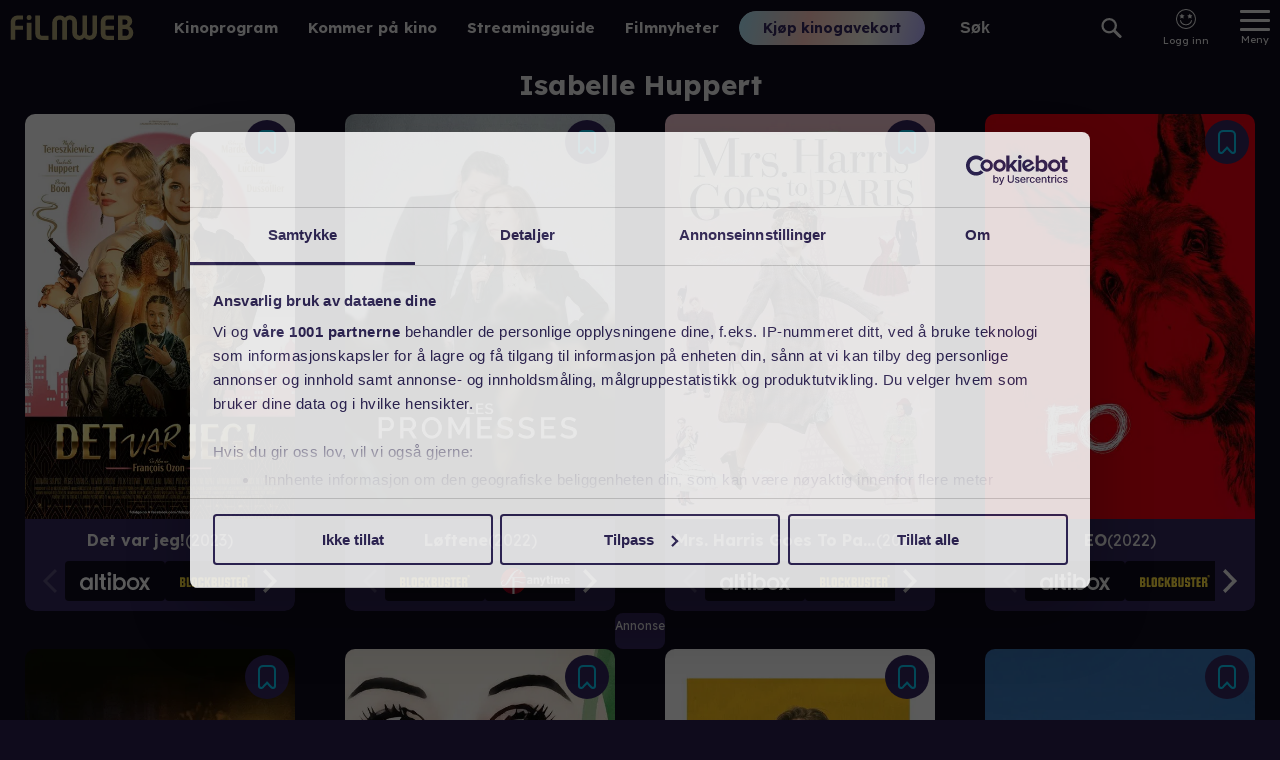

--- FILE ---
content_type: text/html; charset=utf-8
request_url: https://www.filmweb.no/navn/Isabelle_Huppert
body_size: 24196
content:
<!DOCTYPE html><html lang="no"><head><meta charSet="utf-8"/><link rel="preconnect" href="https://cdn.adnuntius.com" crossorigin=""/><meta name="viewport" content="width=device-width, initial-scale=1, interactive-widget=resizes-content"/><link rel="preload" href="/_next/static/media/ca31d6821328a4e9.p.8036670a.woff2" as="font" crossorigin="" type="font/woff2"/><link rel="preload" as="image" imageSrcSet="https://image.tmdb.org/t/p/w92/p8ttbCXSrKYNG7AeWGHU1QyC4OB.jpg 92w,https://image.tmdb.org/t/p/w154/p8ttbCXSrKYNG7AeWGHU1QyC4OB.jpg 154w,https://image.tmdb.org/t/p/w185/p8ttbCXSrKYNG7AeWGHU1QyC4OB.jpg 185w,https://image.tmdb.org/t/p/w342/p8ttbCXSrKYNG7AeWGHU1QyC4OB.jpg 342w,https://image.tmdb.org/t/p/w500/p8ttbCXSrKYNG7AeWGHU1QyC4OB.jpg 500w,https://image.tmdb.org/t/p/w780/p8ttbCXSrKYNG7AeWGHU1QyC4OB.jpg 780w" imageSizes="(min-width: 550px) 365px, 100vw"/><link rel="preload" as="image" href="/providerlogos/altibox.svg"/><link rel="preload" as="image" href="/providerlogos/blockbuster.svg"/><link rel="preload" as="image" href="/providerlogos/filmoteket-invert-rgb.svg"/><link rel="preload" as="image" href="/providerlogos/sfanytime.png"/><link rel="preload" as="image" href="/providerlogos/teliaplay_white.svg"/><link rel="preload" as="image" imageSrcSet="https://image.tmdb.org/t/p/w92/kO9muUDMi40FpnrqRvkMqCwc5Ac.jpg 92w,https://image.tmdb.org/t/p/w154/kO9muUDMi40FpnrqRvkMqCwc5Ac.jpg 154w,https://image.tmdb.org/t/p/w185/kO9muUDMi40FpnrqRvkMqCwc5Ac.jpg 185w,https://image.tmdb.org/t/p/w342/kO9muUDMi40FpnrqRvkMqCwc5Ac.jpg 342w,https://image.tmdb.org/t/p/w500/kO9muUDMi40FpnrqRvkMqCwc5Ac.jpg 500w,https://image.tmdb.org/t/p/w780/kO9muUDMi40FpnrqRvkMqCwc5Ac.jpg 780w" imageSizes="(min-width: 550px) 365px, 100vw"/><link rel="preload" as="image" imageSrcSet="https://image.tmdb.org/t/p/w92/eUg0HDLhTEDcXGBU2iK6QRBILv4.jpg 92w,https://image.tmdb.org/t/p/w154/eUg0HDLhTEDcXGBU2iK6QRBILv4.jpg 154w,https://image.tmdb.org/t/p/w185/eUg0HDLhTEDcXGBU2iK6QRBILv4.jpg 185w,https://image.tmdb.org/t/p/w342/eUg0HDLhTEDcXGBU2iK6QRBILv4.jpg 342w,https://image.tmdb.org/t/p/w500/eUg0HDLhTEDcXGBU2iK6QRBILv4.jpg 500w,https://image.tmdb.org/t/p/w780/eUg0HDLhTEDcXGBU2iK6QRBILv4.jpg 780w" imageSizes="(min-width: 550px) 365px, 100vw"/><link rel="preload" as="image" href="/providerlogos/Rakuten_TV_Logo_W.svg"/><link rel="preload" as="image" href="/providerlogos/TV_2_Play_logo_hvit.svg"/><link rel="stylesheet" href="/_next/static/chunks/04425effceb4640a.css" data-precedence="next"/><link rel="stylesheet" href="/_next/static/chunks/b36d8fe06f7ee774.css" data-precedence="next"/><link rel="stylesheet" href="/_next/static/chunks/6f80f41ddcdec8ee.css" data-precedence="next"/><link rel="stylesheet" href="/_next/static/chunks/0bdf8a2dc0786656.css" data-precedence="next"/><link rel="preload" as="script" fetchPriority="low" href="/_next/static/chunks/6e5c3a3ba411f9d8.js"/><script src="/_next/static/chunks/d466cfc6d96a2bfc.js" async=""></script><script src="/_next/static/chunks/7c2b25e176a75f06.js" async=""></script><script src="/_next/static/chunks/e90403979a9c5155.js" async=""></script><script src="/_next/static/chunks/efd1ca106d159fe1.js" async=""></script><script src="/_next/static/chunks/turbopack-f7c6451b67987626.js" async=""></script><script src="/_next/static/chunks/e7321c231f16a779.js" async=""></script><script src="/_next/static/chunks/6011ee112dab3fd6.js" async=""></script><script src="/_next/static/chunks/53ac79a6940fc4a2.js" async=""></script><script src="/_next/static/chunks/bbadc92ce0ec7565.js" async=""></script><script src="/_next/static/chunks/06ac846c83893385.js" async=""></script><script src="/_next/static/chunks/2eb114ad01831c7a.js" async=""></script><script src="/_next/static/chunks/13196f0d0b7e1b02.js" async=""></script><script src="/_next/static/chunks/40e19a5defbb27c5.js" async=""></script><script src="/_next/static/chunks/d9fb6178705bce3e.js" async=""></script><script src="/_next/static/chunks/8f49528813353c65.js" async=""></script><script src="/_next/static/chunks/717f0ef08ef3acfa.js" async=""></script><script src="/_next/static/chunks/9bb800528d827df0.js" async=""></script><script src="/_next/static/chunks/8b1f8d10807d288d.js" async=""></script><script src="/_next/static/chunks/a731135fa416fa74.js" async=""></script><link rel="preload" href="https://functions.adnami.io/api/macro/adsm.macro.filmweb.no.js" as="script"/><link rel="preload" as="image" href="/providerlogos/viaplay.svg"/><link rel="preload" as="image" href="/providerlogos/youtube.svg"/><link rel="preload" as="image" imageSrcSet="https://image.tmdb.org/t/p/w92/1MK86Vr2nf1GSYOtRd8pFvA5RM8.jpg 92w,https://image.tmdb.org/t/p/w154/1MK86Vr2nf1GSYOtRd8pFvA5RM8.jpg 154w,https://image.tmdb.org/t/p/w185/1MK86Vr2nf1GSYOtRd8pFvA5RM8.jpg 185w,https://image.tmdb.org/t/p/w342/1MK86Vr2nf1GSYOtRd8pFvA5RM8.jpg 342w,https://image.tmdb.org/t/p/w500/1MK86Vr2nf1GSYOtRd8pFvA5RM8.jpg 500w,https://image.tmdb.org/t/p/w780/1MK86Vr2nf1GSYOtRd8pFvA5RM8.jpg 780w" imageSizes="(min-width: 550px) 365px, 100vw"/><link rel="preload" as="image" imageSrcSet="https://image.tmdb.org/t/p/w92/cwP6AsukkXRguAHMgjM3DOWfITH.jpg 92w,https://image.tmdb.org/t/p/w154/cwP6AsukkXRguAHMgjM3DOWfITH.jpg 154w,https://image.tmdb.org/t/p/w185/cwP6AsukkXRguAHMgjM3DOWfITH.jpg 185w,https://image.tmdb.org/t/p/w342/cwP6AsukkXRguAHMgjM3DOWfITH.jpg 342w,https://image.tmdb.org/t/p/w500/cwP6AsukkXRguAHMgjM3DOWfITH.jpg 500w,https://image.tmdb.org/t/p/w780/cwP6AsukkXRguAHMgjM3DOWfITH.jpg 780w" imageSizes="(min-width: 550px) 365px, 100vw"/><link rel="preload" as="image" href="/providerlogos/prime.svg"/><link rel="preload" as="image" imageSrcSet="https://image.tmdb.org/t/p/w92/ykXCevEZyEjiT8dMg8a8DDPrN3e.jpg 92w,https://image.tmdb.org/t/p/w154/ykXCevEZyEjiT8dMg8a8DDPrN3e.jpg 154w,https://image.tmdb.org/t/p/w185/ykXCevEZyEjiT8dMg8a8DDPrN3e.jpg 185w,https://image.tmdb.org/t/p/w342/ykXCevEZyEjiT8dMg8a8DDPrN3e.jpg 342w,https://image.tmdb.org/t/p/w500/ykXCevEZyEjiT8dMg8a8DDPrN3e.jpg 500w,https://image.tmdb.org/t/p/w780/ykXCevEZyEjiT8dMg8a8DDPrN3e.jpg 780w" imageSizes="(min-width: 550px) 365px, 100vw"/><link rel="preload" as="image" imageSrcSet="https://image.tmdb.org/t/p/w92/9hBpFyJ3pGdupXbaC2L7nGvLMBn.jpg 92w,https://image.tmdb.org/t/p/w154/9hBpFyJ3pGdupXbaC2L7nGvLMBn.jpg 154w,https://image.tmdb.org/t/p/w185/9hBpFyJ3pGdupXbaC2L7nGvLMBn.jpg 185w,https://image.tmdb.org/t/p/w342/9hBpFyJ3pGdupXbaC2L7nGvLMBn.jpg 342w,https://image.tmdb.org/t/p/w500/9hBpFyJ3pGdupXbaC2L7nGvLMBn.jpg 500w,https://image.tmdb.org/t/p/w780/9hBpFyJ3pGdupXbaC2L7nGvLMBn.jpg 780w" imageSizes="(min-width: 550px) 365px, 100vw"/><link rel="preload" as="image" href="/providerlogos/NO_Apple_TV_Store_Hvit.svg"/><link rel="preload" as="image" href="/providerlogos/vega_hjemmekino.svg"/><link rel="preload" as="image" imageSrcSet="https://image.tmdb.org/t/p/w92/7w08bcG8IIM5vk3lwAnvwTDUncv.jpg 92w,https://image.tmdb.org/t/p/w154/7w08bcG8IIM5vk3lwAnvwTDUncv.jpg 154w,https://image.tmdb.org/t/p/w185/7w08bcG8IIM5vk3lwAnvwTDUncv.jpg 185w,https://image.tmdb.org/t/p/w342/7w08bcG8IIM5vk3lwAnvwTDUncv.jpg 342w,https://image.tmdb.org/t/p/w500/7w08bcG8IIM5vk3lwAnvwTDUncv.jpg 500w,https://image.tmdb.org/t/p/w780/7w08bcG8IIM5vk3lwAnvwTDUncv.jpg 780w" imageSizes="(min-width: 550px) 365px, 100vw"/><link rel="preload" as="image" imageSrcSet="https://image.tmdb.org/t/p/w92/tAHzP9O0MOswvWFv5jtWGTyMYXl.jpg 92w,https://image.tmdb.org/t/p/w154/tAHzP9O0MOswvWFv5jtWGTyMYXl.jpg 154w,https://image.tmdb.org/t/p/w185/tAHzP9O0MOswvWFv5jtWGTyMYXl.jpg 185w,https://image.tmdb.org/t/p/w342/tAHzP9O0MOswvWFv5jtWGTyMYXl.jpg 342w,https://image.tmdb.org/t/p/w500/tAHzP9O0MOswvWFv5jtWGTyMYXl.jpg 500w,https://image.tmdb.org/t/p/w780/tAHzP9O0MOswvWFv5jtWGTyMYXl.jpg 780w" imageSizes="(min-width: 550px) 365px, 100vw"/><link rel="preload" as="image" imageSrcSet="https://image.tmdb.org/t/p/w92/6MAAJJ51y2RUa1gvvVje4s0FB7W.jpg 92w,https://image.tmdb.org/t/p/w154/6MAAJJ51y2RUa1gvvVje4s0FB7W.jpg 154w,https://image.tmdb.org/t/p/w185/6MAAJJ51y2RUa1gvvVje4s0FB7W.jpg 185w,https://image.tmdb.org/t/p/w342/6MAAJJ51y2RUa1gvvVje4s0FB7W.jpg 342w,https://image.tmdb.org/t/p/w500/6MAAJJ51y2RUa1gvvVje4s0FB7W.jpg 500w,https://image.tmdb.org/t/p/w780/6MAAJJ51y2RUa1gvvVje4s0FB7W.jpg 780w" imageSizes="(min-width: 550px) 365px, 100vw"/><link rel="preload" as="image" imageSrcSet="https://image.tmdb.org/t/p/w92/v7CeTKALmIy0BmLalGNSPnpVxzY.jpg 92w,https://image.tmdb.org/t/p/w154/v7CeTKALmIy0BmLalGNSPnpVxzY.jpg 154w,https://image.tmdb.org/t/p/w185/v7CeTKALmIy0BmLalGNSPnpVxzY.jpg 185w,https://image.tmdb.org/t/p/w342/v7CeTKALmIy0BmLalGNSPnpVxzY.jpg 342w,https://image.tmdb.org/t/p/w500/v7CeTKALmIy0BmLalGNSPnpVxzY.jpg 500w,https://image.tmdb.org/t/p/w780/v7CeTKALmIy0BmLalGNSPnpVxzY.jpg 780w" imageSizes="(min-width: 550px) 365px, 100vw"/><link rel="preload" as="image" imageSrcSet="https://image.tmdb.org/t/p/w92/z446adpGUVXXPxrLpKBGnYBcofk.jpg 92w,https://image.tmdb.org/t/p/w154/z446adpGUVXXPxrLpKBGnYBcofk.jpg 154w,https://image.tmdb.org/t/p/w185/z446adpGUVXXPxrLpKBGnYBcofk.jpg 185w,https://image.tmdb.org/t/p/w342/z446adpGUVXXPxrLpKBGnYBcofk.jpg 342w,https://image.tmdb.org/t/p/w500/z446adpGUVXXPxrLpKBGnYBcofk.jpg 500w,https://image.tmdb.org/t/p/w780/z446adpGUVXXPxrLpKBGnYBcofk.jpg 780w" imageSizes="(min-width: 550px) 365px, 100vw"/><link rel="preload" as="image" imageSrcSet="https://image.tmdb.org/t/p/w92/7huMqd0QJRrCBB3e22tYxkPMAR5.jpg 92w,https://image.tmdb.org/t/p/w154/7huMqd0QJRrCBB3e22tYxkPMAR5.jpg 154w,https://image.tmdb.org/t/p/w185/7huMqd0QJRrCBB3e22tYxkPMAR5.jpg 185w,https://image.tmdb.org/t/p/w342/7huMqd0QJRrCBB3e22tYxkPMAR5.jpg 342w,https://image.tmdb.org/t/p/w500/7huMqd0QJRrCBB3e22tYxkPMAR5.jpg 500w,https://image.tmdb.org/t/p/w780/7huMqd0QJRrCBB3e22tYxkPMAR5.jpg 780w" imageSizes="(min-width: 550px) 365px, 100vw"/><link rel="preload" as="image" imageSrcSet="https://image.tmdb.org/t/p/w92/dZAC0ziklqOoL9MC0dfuy4JxbMU.jpg 92w,https://image.tmdb.org/t/p/w154/dZAC0ziklqOoL9MC0dfuy4JxbMU.jpg 154w,https://image.tmdb.org/t/p/w185/dZAC0ziklqOoL9MC0dfuy4JxbMU.jpg 185w,https://image.tmdb.org/t/p/w342/dZAC0ziklqOoL9MC0dfuy4JxbMU.jpg 342w,https://image.tmdb.org/t/p/w500/dZAC0ziklqOoL9MC0dfuy4JxbMU.jpg 500w,https://image.tmdb.org/t/p/w780/dZAC0ziklqOoL9MC0dfuy4JxbMU.jpg 780w" imageSizes="(min-width: 550px) 365px, 100vw"/><link rel="preload" as="image" imageSrcSet="https://image.tmdb.org/t/p/w92/w1qBPXztk6C7eZxShmYcGWuiDUS.jpg 92w,https://image.tmdb.org/t/p/w154/w1qBPXztk6C7eZxShmYcGWuiDUS.jpg 154w,https://image.tmdb.org/t/p/w185/w1qBPXztk6C7eZxShmYcGWuiDUS.jpg 185w,https://image.tmdb.org/t/p/w342/w1qBPXztk6C7eZxShmYcGWuiDUS.jpg 342w,https://image.tmdb.org/t/p/w500/w1qBPXztk6C7eZxShmYcGWuiDUS.jpg 500w,https://image.tmdb.org/t/p/w780/w1qBPXztk6C7eZxShmYcGWuiDUS.jpg 780w" imageSizes="(min-width: 550px) 365px, 100vw"/><link rel="preload" as="image" imageSrcSet="https://image.tmdb.org/t/p/w92/7C1qOb97aJibbrjvrJyVGHXXfaG.jpg 92w,https://image.tmdb.org/t/p/w154/7C1qOb97aJibbrjvrJyVGHXXfaG.jpg 154w,https://image.tmdb.org/t/p/w185/7C1qOb97aJibbrjvrJyVGHXXfaG.jpg 185w,https://image.tmdb.org/t/p/w342/7C1qOb97aJibbrjvrJyVGHXXfaG.jpg 342w,https://image.tmdb.org/t/p/w500/7C1qOb97aJibbrjvrJyVGHXXfaG.jpg 500w,https://image.tmdb.org/t/p/w780/7C1qOb97aJibbrjvrJyVGHXXfaG.jpg 780w" imageSizes="(min-width: 550px) 365px, 100vw"/><link rel="preload" as="image" imageSrcSet="https://image.tmdb.org/t/p/w92/19hyCudualHxCD0GrEngqsi0wBF.jpg 92w,https://image.tmdb.org/t/p/w154/19hyCudualHxCD0GrEngqsi0wBF.jpg 154w,https://image.tmdb.org/t/p/w185/19hyCudualHxCD0GrEngqsi0wBF.jpg 185w,https://image.tmdb.org/t/p/w342/19hyCudualHxCD0GrEngqsi0wBF.jpg 342w,https://image.tmdb.org/t/p/w500/19hyCudualHxCD0GrEngqsi0wBF.jpg 500w,https://image.tmdb.org/t/p/w780/19hyCudualHxCD0GrEngqsi0wBF.jpg 780w" imageSizes="(min-width: 550px) 365px, 100vw"/><link rel="preload" as="image" imageSrcSet="https://image.tmdb.org/t/p/w92/a8Q1XxOdAsch0yEwuhTTasUnaqd.jpg 92w,https://image.tmdb.org/t/p/w154/a8Q1XxOdAsch0yEwuhTTasUnaqd.jpg 154w,https://image.tmdb.org/t/p/w185/a8Q1XxOdAsch0yEwuhTTasUnaqd.jpg 185w,https://image.tmdb.org/t/p/w342/a8Q1XxOdAsch0yEwuhTTasUnaqd.jpg 342w,https://image.tmdb.org/t/p/w500/a8Q1XxOdAsch0yEwuhTTasUnaqd.jpg 500w,https://image.tmdb.org/t/p/w780/a8Q1XxOdAsch0yEwuhTTasUnaqd.jpg 780w" imageSizes="(min-width: 550px) 365px, 100vw"/><link rel="preload" as="image" imageSrcSet="https://image.tmdb.org/t/p/w92/rFBfW5RJbjgOYufLvu2DP4A71JW.jpg 92w,https://image.tmdb.org/t/p/w154/rFBfW5RJbjgOYufLvu2DP4A71JW.jpg 154w,https://image.tmdb.org/t/p/w185/rFBfW5RJbjgOYufLvu2DP4A71JW.jpg 185w,https://image.tmdb.org/t/p/w342/rFBfW5RJbjgOYufLvu2DP4A71JW.jpg 342w,https://image.tmdb.org/t/p/w500/rFBfW5RJbjgOYufLvu2DP4A71JW.jpg 500w,https://image.tmdb.org/t/p/w780/rFBfW5RJbjgOYufLvu2DP4A71JW.jpg 780w" imageSizes="(min-width: 550px) 365px, 100vw"/><link rel="preload" as="image" imageSrcSet="https://image.tmdb.org/t/p/w92/mUgESB67BfeiEpF3R7RukVEU6xf.jpg 92w,https://image.tmdb.org/t/p/w154/mUgESB67BfeiEpF3R7RukVEU6xf.jpg 154w,https://image.tmdb.org/t/p/w185/mUgESB67BfeiEpF3R7RukVEU6xf.jpg 185w,https://image.tmdb.org/t/p/w342/mUgESB67BfeiEpF3R7RukVEU6xf.jpg 342w,https://image.tmdb.org/t/p/w500/mUgESB67BfeiEpF3R7RukVEU6xf.jpg 500w,https://image.tmdb.org/t/p/w780/mUgESB67BfeiEpF3R7RukVEU6xf.jpg 780w" imageSizes="(min-width: 550px) 365px, 100vw"/><link rel="preload" as="image" imageSrcSet="https://image.tmdb.org/t/p/w92/8xWo2WE36JdBwlCmwvXM4bb5rBg.jpg 92w,https://image.tmdb.org/t/p/w154/8xWo2WE36JdBwlCmwvXM4bb5rBg.jpg 154w,https://image.tmdb.org/t/p/w185/8xWo2WE36JdBwlCmwvXM4bb5rBg.jpg 185w,https://image.tmdb.org/t/p/w342/8xWo2WE36JdBwlCmwvXM4bb5rBg.jpg 342w,https://image.tmdb.org/t/p/w500/8xWo2WE36JdBwlCmwvXM4bb5rBg.jpg 500w,https://image.tmdb.org/t/p/w780/8xWo2WE36JdBwlCmwvXM4bb5rBg.jpg 780w" imageSizes="(min-width: 550px) 365px, 100vw"/><link rel="preload" as="image" imageSrcSet="https://image.tmdb.org/t/p/w92/pSVyGNp42x8Ea7JClqes8X0tY5n.jpg 92w,https://image.tmdb.org/t/p/w154/pSVyGNp42x8Ea7JClqes8X0tY5n.jpg 154w,https://image.tmdb.org/t/p/w185/pSVyGNp42x8Ea7JClqes8X0tY5n.jpg 185w,https://image.tmdb.org/t/p/w342/pSVyGNp42x8Ea7JClqes8X0tY5n.jpg 342w,https://image.tmdb.org/t/p/w500/pSVyGNp42x8Ea7JClqes8X0tY5n.jpg 500w,https://image.tmdb.org/t/p/w780/pSVyGNp42x8Ea7JClqes8X0tY5n.jpg 780w" imageSizes="(min-width: 550px) 365px, 100vw"/><link rel="preload" as="image" imageSrcSet="https://image.tmdb.org/t/p/w92/8GqEwYLdnDjoMWXv8FARBhnC1VR.jpg 92w,https://image.tmdb.org/t/p/w154/8GqEwYLdnDjoMWXv8FARBhnC1VR.jpg 154w,https://image.tmdb.org/t/p/w185/8GqEwYLdnDjoMWXv8FARBhnC1VR.jpg 185w,https://image.tmdb.org/t/p/w342/8GqEwYLdnDjoMWXv8FARBhnC1VR.jpg 342w,https://image.tmdb.org/t/p/w500/8GqEwYLdnDjoMWXv8FARBhnC1VR.jpg 500w,https://image.tmdb.org/t/p/w780/8GqEwYLdnDjoMWXv8FARBhnC1VR.jpg 780w" imageSizes="(min-width: 550px) 365px, 100vw"/><link rel="preload" as="image" imageSrcSet="https://image.tmdb.org/t/p/w92/zRifiILj1SNvXetuBN4qCUV4eHE.jpg 92w,https://image.tmdb.org/t/p/w154/zRifiILj1SNvXetuBN4qCUV4eHE.jpg 154w,https://image.tmdb.org/t/p/w185/zRifiILj1SNvXetuBN4qCUV4eHE.jpg 185w,https://image.tmdb.org/t/p/w342/zRifiILj1SNvXetuBN4qCUV4eHE.jpg 342w,https://image.tmdb.org/t/p/w500/zRifiILj1SNvXetuBN4qCUV4eHE.jpg 500w,https://image.tmdb.org/t/p/w780/zRifiILj1SNvXetuBN4qCUV4eHE.jpg 780w" imageSizes="(min-width: 550px) 365px, 100vw"/><link rel="preload" as="image" href="/providerlogos/netflix.svg"/><link rel="preload" as="image" imageSrcSet="https://image.tmdb.org/t/p/w92/h27ytqXyOrAB6KmRx2abOp8p2W.jpg 92w,https://image.tmdb.org/t/p/w154/h27ytqXyOrAB6KmRx2abOp8p2W.jpg 154w,https://image.tmdb.org/t/p/w185/h27ytqXyOrAB6KmRx2abOp8p2W.jpg 185w,https://image.tmdb.org/t/p/w342/h27ytqXyOrAB6KmRx2abOp8p2W.jpg 342w,https://image.tmdb.org/t/p/w500/h27ytqXyOrAB6KmRx2abOp8p2W.jpg 500w,https://image.tmdb.org/t/p/w780/h27ytqXyOrAB6KmRx2abOp8p2W.jpg 780w" imageSizes="(min-width: 550px) 365px, 100vw"/><link rel="preload" as="image" imageSrcSet="https://image.tmdb.org/t/p/w92/qf0IxCbVB1dwt6qrOcEIVkJxHm8.jpg 92w,https://image.tmdb.org/t/p/w154/qf0IxCbVB1dwt6qrOcEIVkJxHm8.jpg 154w,https://image.tmdb.org/t/p/w185/qf0IxCbVB1dwt6qrOcEIVkJxHm8.jpg 185w,https://image.tmdb.org/t/p/w342/qf0IxCbVB1dwt6qrOcEIVkJxHm8.jpg 342w,https://image.tmdb.org/t/p/w500/qf0IxCbVB1dwt6qrOcEIVkJxHm8.jpg 500w,https://image.tmdb.org/t/p/w780/qf0IxCbVB1dwt6qrOcEIVkJxHm8.jpg 780w" imageSizes="(min-width: 550px) 365px, 100vw"/><link rel="preload" as="image" imageSrcSet="https://image.tmdb.org/t/p/w92/10tjiBzMlvGYPpNpjHUOzMKNC6P.jpg 92w,https://image.tmdb.org/t/p/w154/10tjiBzMlvGYPpNpjHUOzMKNC6P.jpg 154w,https://image.tmdb.org/t/p/w185/10tjiBzMlvGYPpNpjHUOzMKNC6P.jpg 185w,https://image.tmdb.org/t/p/w342/10tjiBzMlvGYPpNpjHUOzMKNC6P.jpg 342w,https://image.tmdb.org/t/p/w500/10tjiBzMlvGYPpNpjHUOzMKNC6P.jpg 500w,https://image.tmdb.org/t/p/w780/10tjiBzMlvGYPpNpjHUOzMKNC6P.jpg 780w" imageSizes="(min-width: 550px) 365px, 100vw"/><link rel="preload" as="image" imageSrcSet="https://image.tmdb.org/t/p/w92/1oNcapDn0U9Y2CFbvxOc1ebuwav.jpg 92w,https://image.tmdb.org/t/p/w154/1oNcapDn0U9Y2CFbvxOc1ebuwav.jpg 154w,https://image.tmdb.org/t/p/w185/1oNcapDn0U9Y2CFbvxOc1ebuwav.jpg 185w,https://image.tmdb.org/t/p/w342/1oNcapDn0U9Y2CFbvxOc1ebuwav.jpg 342w,https://image.tmdb.org/t/p/w500/1oNcapDn0U9Y2CFbvxOc1ebuwav.jpg 500w,https://image.tmdb.org/t/p/w780/1oNcapDn0U9Y2CFbvxOc1ebuwav.jpg 780w" imageSizes="(min-width: 550px) 365px, 100vw"/><link rel="preload" as="image" imageSrcSet="https://image.tmdb.org/t/p/w92/gNHKYQnP1RnqEhkivHJzBPb4MOP.jpg 92w,https://image.tmdb.org/t/p/w154/gNHKYQnP1RnqEhkivHJzBPb4MOP.jpg 154w,https://image.tmdb.org/t/p/w185/gNHKYQnP1RnqEhkivHJzBPb4MOP.jpg 185w,https://image.tmdb.org/t/p/w342/gNHKYQnP1RnqEhkivHJzBPb4MOP.jpg 342w,https://image.tmdb.org/t/p/w500/gNHKYQnP1RnqEhkivHJzBPb4MOP.jpg 500w,https://image.tmdb.org/t/p/w780/gNHKYQnP1RnqEhkivHJzBPb4MOP.jpg 780w" imageSizes="(min-width: 550px) 365px, 100vw"/><link rel="preload" as="image" imageSrcSet="https://image.tmdb.org/t/p/w92/n0lFhpnoctfsPo5GXvuvQSgv9Fj.jpg 92w,https://image.tmdb.org/t/p/w154/n0lFhpnoctfsPo5GXvuvQSgv9Fj.jpg 154w,https://image.tmdb.org/t/p/w185/n0lFhpnoctfsPo5GXvuvQSgv9Fj.jpg 185w,https://image.tmdb.org/t/p/w342/n0lFhpnoctfsPo5GXvuvQSgv9Fj.jpg 342w,https://image.tmdb.org/t/p/w500/n0lFhpnoctfsPo5GXvuvQSgv9Fj.jpg 500w,https://image.tmdb.org/t/p/w780/n0lFhpnoctfsPo5GXvuvQSgv9Fj.jpg 780w" imageSizes="(min-width: 550px) 365px, 100vw"/><link rel="preload" as="image" imageSrcSet="https://image.tmdb.org/t/p/w92/9KWNz8qkGxnMAOEbcD8O77Tns4O.jpg 92w,https://image.tmdb.org/t/p/w154/9KWNz8qkGxnMAOEbcD8O77Tns4O.jpg 154w,https://image.tmdb.org/t/p/w185/9KWNz8qkGxnMAOEbcD8O77Tns4O.jpg 185w,https://image.tmdb.org/t/p/w342/9KWNz8qkGxnMAOEbcD8O77Tns4O.jpg 342w,https://image.tmdb.org/t/p/w500/9KWNz8qkGxnMAOEbcD8O77Tns4O.jpg 500w,https://image.tmdb.org/t/p/w780/9KWNz8qkGxnMAOEbcD8O77Tns4O.jpg 780w" imageSizes="(min-width: 550px) 365px, 100vw"/><link rel="preload" as="image" imageSrcSet="https://image.tmdb.org/t/p/w92/kW4Vk31nhtKPKGuYMaVATq3wcHC.jpg 92w,https://image.tmdb.org/t/p/w154/kW4Vk31nhtKPKGuYMaVATq3wcHC.jpg 154w,https://image.tmdb.org/t/p/w185/kW4Vk31nhtKPKGuYMaVATq3wcHC.jpg 185w,https://image.tmdb.org/t/p/w342/kW4Vk31nhtKPKGuYMaVATq3wcHC.jpg 342w,https://image.tmdb.org/t/p/w500/kW4Vk31nhtKPKGuYMaVATq3wcHC.jpg 500w,https://image.tmdb.org/t/p/w780/kW4Vk31nhtKPKGuYMaVATq3wcHC.jpg 780w" imageSizes="(min-width: 550px) 365px, 100vw"/><meta name="theme-color" content="#690ab8"/><title>Isabelle Huppert - Filmweb</title><meta name="description" content="På Filmweb kan du kjøpe kinobilletter, se trailere, lese filmomtaler, se bilder, delta i konkurranser og lese filmnyheter. Hele Norges filmportal!"/><link rel="author" href="https://www.filmweb.no"/><meta name="author" content="Filmweb AS"/><link rel="manifest" href="/manifest.json"/><meta name="robots" content="index, follow"/><meta name="fb:app_id" content="209042922941"/><meta name="copyright" content="Filmweb AS"/><meta name="distribution" content="Global"/><meta name="format-detection" content="telephone=no"/><meta name="google-site-verification" content="7I_cotStS3XaDa5CwJz3h5zYN1-KVHadIA68UekZ3is"/><meta name="mobile-web-app-capable" content="yes"/><link href="/favicons/android-chrome-512x512.png" rel="apple-touch-startup-image"/><meta name="apple-mobile-web-app-status-bar-style" content="default"/><meta property="og:title" content="Isabelle Huppert - Filmweb"/><meta property="og:description" content="På Filmweb kan du kjøpe kinobilletter, se trailere, lese filmomtaler, se bilder, delta i konkurranser og lese filmnyheter. Hele Norges filmportal!"/><meta name="twitter:card" content="summary"/><meta name="twitter:title" content="Isabelle Huppert - Filmweb"/><meta name="twitter:description" content="På Filmweb kan du kjøpe kinobilletter, se trailere, lese filmomtaler, se bilder, delta i konkurranser og lese filmnyheter. Hele Norges filmportal!"/><link rel="icon" href="/favicons/favicon-32x32PROD.png" sizes="32x32" type="image/png"/><link rel="icon" href="/favicons/favicon-16x16PROD.png" sizes="16x16" type="image/png"/><link rel="apple-touch-icon" href="/favicons/apple-touch-icon.png" sizes="180x180"/><script>(self.__next_s=self.__next_s||[]).push(["https://functions.adnami.io/api/macro/adsm.macro.filmweb.no.js",{"defer":false,"async":true}])</script><script src="/_next/static/chunks/a6dad97d9634a72d.js" noModule=""></script></head><body data-build="20260115.3" class="lexend_b5d8dbbf-module__iM10yW__variable"><div hidden=""><!--$--><!--/$--></div><style>#nprogress{pointer-events:none}#nprogress .bar{background:#29d;position:fixed;z-index:1600;top: 0;left:0;width:100%;height:3px}#nprogress .peg{display:block;position:absolute;right:0;width:100px;height:100%;box-shadow:0 0 10px #29d,0 0 5px #29d;opacity:1;-webkit-transform:rotate(3deg) translate(0px,-4px);-ms-transform:rotate(3deg) translate(0px,-4px);transform:rotate(3deg) translate(0px,-4px)}#nprogress .spinner{display:block;position:fixed;z-index:1600;top: 15px;right:15px}#nprogress .spinner-icon{width:18px;height:18px;box-sizing:border-box;border:2px solid transparent;border-top-color:#29d;border-left-color:#29d;border-radius:50%;-webkit-animation:nprogress-spinner 400ms linear infinite;animation:nprogress-spinner 400ms linear infinite}.nprogress-custom-parent{overflow:hidden;position:relative}.nprogress-custom-parent #nprogress .bar,.nprogress-custom-parent #nprogress .spinner{position:absolute}@-webkit-keyframes nprogress-spinner{0%{-webkit-transform:rotate(0deg)}100%{-webkit-transform:rotate(360deg)}}@keyframes nprogress-spinner{0%{transform:rotate(0deg)}100%{transform:rotate(360deg)}}</style><main><nav class="Menu-module___Z9Bfq__SMenuWrapper"><a class="Menu-module___Z9Bfq__SLogoLink" title="Til forsiden" href="/"><svg class="SVGStyles-module__Dhmwta__SDefaultSvg FilmwebLogoSvg-module__vLE36G__SFilmwebLogoSvg" xmlns="http://www.w3.org/2000/svg" viewBox="0 0 122.573 25"><path d="M806.345,212.727a6.912,6.912,0,0,1,1.223,3.992,7.076,7.076,0,0,1-6.879,7.267h-8.507v-24.6h8.64a5.772,5.772,0,0,1,5.659,5.868c0,2.013-.848,3.446-2.847,5.015A9.489,9.489,0,0,1,806.345,212.727Zm-6.64-9.143h-2.846V208.7h2.507a2.507,2.507,0,0,0,2.406-2.661A2.275,2.275,0,0,0,799.7,203.583Zm0,9.446h-2.846v6.792h2.473a3.567,3.567,0,0,0,3.8-3.479,3.375,3.375,0,0,0-3.422-3.309Zm-18.942,10.8a7.5,7.5,0,0,1-3.045-.988,4.9,4.9,0,0,1-2.133-2.522,12.989,12.989,0,0,1-.542-3.1v-11.45a6.426,6.426,0,0,1,6.263-6.408h6.9v4.193h-5.89a2.319,2.319,0,0,0-2.606,2.522v3.615h8.5v4.159h-8.493v3.068c0,1.874.676,2.863,2.03,2.863h6.463v4.159h-5.687a17.215,17.215,0,0,1-1.756-.1Zm-17.04.066a6.168,6.168,0,0,1-5.1-2.367,6.224,6.224,0,0,1-5.1,2.434,6.773,6.773,0,0,1-6.887-6.8v-10.5h-.013v-.886a2.727,2.727,0,0,0-2.445-2.238,3.08,3.08,0,0,0-3.013,3.134v17.039h-4.536V206.27a2.617,2.617,0,0,0-2.649-2.635,2.83,2.83,0,0,0-2.814,2.868v17.2h-4.57V206.437a7.228,7.228,0,0,1,7.516-7.068,6.168,6.168,0,0,1,5.1,2.367,6.222,6.222,0,0,1,5.1-2.434,6.773,6.773,0,0,1,6.892,6.8v7.278h.022v4.167a2.724,2.724,0,0,0,2.436,2.186,3.08,3.08,0,0,0,3.013-3.135V199.561h4.536V217a2.616,2.616,0,0,0,2.649,2.634,2.829,2.829,0,0,0,2.815-2.867v-17.2h4.57v17.272a7.234,7.234,0,0,1-7.521,7.068Zm-48.457-.071a7.5,7.5,0,0,1-3.045-.988,4.908,4.908,0,0,1-2.133-2.522,13.013,13.013,0,0,1-.542-3.1v-.122h0v-17.7h4.667v17.7h.018c.044,1.753.713,2.685,2.022,2.685h6.466v4.159h-5.687a17.228,17.228,0,0,1-1.766-.1Zm-11.831-19.787a2.527,2.527,0,1,1,2.509-2.526,2.527,2.527,0,0,1-2.509,2.526Zm-13.8,19.734H685V206.612a9.368,9.368,0,0,1,.2-2.129,5.374,5.374,0,0,1,1.41-2.737,7.237,7.237,0,0,1,5.2-2.332h5.537v4.157h-5.268c-1.544,0-2.45.811-2.45,2.162v3.919h7.718v4.156h-7.718v9.968Zm16.126.18h-4.677V206.668h4.674v17.289Z" transform="translate(-684.998 -198.985)"></path></svg></a><div class="Hotlinks-module__1cnIuW__SHotlink"><a href="/program">Kinoprogram</a></div><div class="Hotlinks-module__1cnIuW__SHotlink"><a href="/kino/kommer">Kommer på kino</a></div><div class="Hotlinks-module__1cnIuW__SHotlink"><a href="/streamingguide">Streamingguide</a></div><div class="Hotlinks-module__1cnIuW__SHotlink"><a href="/filmnytt">Filmnyheter</a></div><div class="PromoLinksKgk-module__LgUmJG__SKGKContainer"><a target="_blank" class="Button-module__xaXzvq__CoreButton ButtonLink-module__pFvE5a__ButtonLink PromoLinksKgk-module__LgUmJG__SKgkButtonLink Button-module__xaXzvq__inverse" href="https://kinogavekort.no/?utm_source=Filmweb&amp;utm_medium=meny">Kjøp kinogavekort</a></div><div class="Search-module__odllxa__SSearch"><input class="Search-module__odllxa__SSearchInput searchInput" type="text" placeholder="Søk" autoComplete="off" name="search"/><button class="Search-module__odllxa__SSearchButton searchButton"><svg class="Search-module__odllxa__SSearchSvg no-gradient" xmlns="http://www.w3.org/2000/svg" viewBox="0 0 18.936 18.709"><path d="M585.337,1114.867l5.228,5.165a1.358,1.358,0,0,1-.007,1.937,1.4,1.4,0,0,1-1.962.008l-5.228-5.165a7.336,7.336,0,0,1-9.221-.845,7.137,7.137,0,0,1,.035-10.178,7.348,7.348,0,0,1,10.3-.034A7.121,7.121,0,0,1,585.337,1114.867Zm-9.687-7.627a5.1,5.1,0,0,0-.026,7.27,5.249,5.249,0,0,0,7.358-.025,5.1,5.1,0,0,0,.026-7.27,5.249,5.249,0,0,0-7.358.025Z" transform="translate(-572.033 -1103.666)"></path></svg></button></div><div class="SearchResult-module__UZANuW__SSearchResult"></div><!--$!--><template data-dgst="BAILOUT_TO_CLIENT_SIDE_RENDERING"></template><!--/$--><button class="MainMenuButton-module__Y8lN9q__SMainMenuButton" aria-label="Meny"><div class="MainMenuButton-module__Y8lN9q__SHamburger"><span></span></div><div>Meny</div></button><div class="DropDownMenu-module__KSIZda__SDropDownWrapper"><nav class="DropDownMenu-module__KSIZda__SMenuItems"><a class="DropDownMenu-module__KSIZda__SMenuItem" href="/program">Kinoprogram</a><a class="DropDownMenu-module__KSIZda__SMenuItem" href="/kino/kommer">Kommer på kino</a><a class="DropDownMenu-module__KSIZda__SMenuItem" href="/streamingguide">Streamingguide</a><a class="DropDownMenu-module__KSIZda__SMenuItem" href="/filmnytt">Filmnyheter</a><a href="https://kinogavekort.no/?utm_source=Filmweb&amp;utm_medium=hamburgermeny" class="DropDownMenu-module__KSIZda__SMenuItem">Kinogavekort</a><a class="DropDownMenu-module__KSIZda__SMenuItem" href="/trailere">Trailere</a><a class="DropDownMenu-module__KSIZda__SMenuItem" href="/filmquiz">Filmquiz</a><a class="DropDownMenu-module__KSIZda__SMenuItem" href="/kinotoppen">Kinotoppen</a><a href="https://www.kinoklubb.no/?utm_source=Filmweb&amp;utm_medium=hamburgermeny" class="DropDownMenu-module__KSIZda__SMenuItem">Kinoklubb</a><a href="https://norgesbilletten.no/?utm_source=Filmweb&amp;utm_medium=hamburgermeny" class="DropDownMenu-module__KSIZda__SMenuItem">Norgesbilletten</a></nav></div><!--$!--><template data-dgst="BAILOUT_TO_CLIENT_SIDE_RENDERING"></template><!--/$--></nav><section class="ContentWrapper-module__GdGJdW__SContentWrapper"><h1 class="personName-module__AUv4-G__name">Isabelle Huppert</h1><div class="personName-module__AUv4-G__elementSpacer"><div class="personName-module__AUv4-G__watchableList"><div class="withWatchlist-module__t5jk2q__SWithWatchList"><button class="withWatchlist-module__t5jk2q__SWithWatchlistButton" title="Legg filmen/serien i huskelisten" aria-label="Legg filmen/serien i huskelisten"><svg class="SVGStyles-module__Dhmwta__SDefaultSvg WatchlistSvg-module__IFQdoW__SWatchlistSvg withWatchlist-module__t5jk2q__SWatchlistSvg" xmlns="http://www.w3.org/2000/svg" width="17.095" height="22.936" viewBox="0 0 17.095 22.936"><path class="SVGStyles-module__Dhmwta__SFilledPath SVGStyles-module__Dhmwta__isFilled" d="m 14.251937,20.935 a 0.878,0.878 0 0 0 0.844,-0.91 V 4.835 A 2.742,2.742 0 0 0 12.464937,2 H 4.6319373 a 2.742,2.742 0 0 0 -2.631,2.835 v 15.191 a 0.879,0.879 0 0 0 0.845,0.91 h 0.31 a 0.813,0.813 0 0 0 0.6,-0.266 l 4.853,-5.231 4.8589997,5.231 a 0.812,0.812 0 0 0 0.6,0.266 h 0.185 m 0,2 h -0.185 a 2.823,2.823 0 0 1 -2.065,-0.908 l -3.3939997,-3.65 -3.392,3.653 a 2.825,2.825 0 0 1 -2.062,0.9 h -0.309 a 2.881,2.881 0 0 1 -2.845,-2.91 V 4.835 A 4.742,4.742 0 0 1 4.6319373,0 h 7.8319997 a 4.742,4.742 0 0 1 4.631,4.835 v 15.191 a 2.881,2.881 0 0 1 -2.843,2.909 z"></path><path class="SVGStyles-module__Dhmwta__SFilledPath" d="m 14.251937,20.935 c 0.484259,-0.01843 0.862013,-0.425725 0.844,-0.91 V 4.8350001 c 0.05238,-1.5079223 -1.123369,-2.7748297 -2.631,-2.835 h -7.833 c -1.5076313,0.06017 -2.683375,1.3270777 -2.631,2.835 V 20.026 c -0.017447,0.484443 0.3605936,0.891564 0.845,0.91 h 0.31 c 0.2284934,-4.12e-4 0.4462659,-0.09696 0.6,-0.266 l 4.8530003,-5.231 4.8589997,5.231 c 0.15366,0.169145 0.37148,0.265712 0.6,0.266 h 0.185"></path></svg></button><article class="StreamingTitleWithProviders-module__Gy31iW__SStreamingTitle"><div class="StreamingTitleWithProviders-module__Gy31iW__SPosterContainer"><a class="StreamingTitleWithProviders-module__Gy31iW__SPosterLink" data-missingtext="Plakat mangler" href="/streamingguide/film/108923"><img alt="Det var jeg!" srcSet="https://image.tmdb.org/t/p/w92/p8ttbCXSrKYNG7AeWGHU1QyC4OB.jpg 92w,https://image.tmdb.org/t/p/w154/p8ttbCXSrKYNG7AeWGHU1QyC4OB.jpg 154w,https://image.tmdb.org/t/p/w185/p8ttbCXSrKYNG7AeWGHU1QyC4OB.jpg 185w,https://image.tmdb.org/t/p/w342/p8ttbCXSrKYNG7AeWGHU1QyC4OB.jpg 342w,https://image.tmdb.org/t/p/w500/p8ttbCXSrKYNG7AeWGHU1QyC4OB.jpg 500w,https://image.tmdb.org/t/p/w780/p8ttbCXSrKYNG7AeWGHU1QyC4OB.jpg 780w" sizes="(min-width: 550px) 365px, 100vw"/></a></div><div class="StreamingTitleWithProviders-module__Gy31iW__SHeaderContainer"><header class="StreamingTitleWithProviders-module__Gy31iW__SHeader"><a class="StreamingTitleWithProviders-module__Gy31iW__SHeaderLink" href="/streamingguide/film/108923"><h1 class="StreamingTitleWithProviders-module__Gy31iW__STitle">Det var jeg!</h1><span class="StreamingTitleWithProviders-module__Gy31iW__SYear">2023</span></a></header><div class="ProviderScroller-module__OVmoKq__SProviderScrollerContainer StreamingTitleWithProviders-module__Gy31iW__SProviderScroller"><button class="ProviderScroller-module__OVmoKq__SScrollerButton" disabled=""><svg class="SVGStyles-module__Dhmwta__SDefaultSvg ProviderScroller-module__OVmoKq__SLeftArrowSvg ProviderScroller-module__OVmoKq__CSSScrollControlSvg" viewBox="0 0 11.67 19.799999"><path d="M 11.67,1.77 9.9,0 0,9.9 9.9,19.8 11.67,18.03 3.54,9.9 Z"></path></svg></button><div class="ProviderScroller-module__OVmoKq__SProviderList"><a class="StreamingProvider-module__QfVYZa__ProviderLink ProviderScroller-module__OVmoKq__SStreamingProvider ProviderScroller-module__OVmoKq__CSSProvider" href="https://tv.altibox.no/details/movie/9143b70b-b7f0-42b4-abcc-397608f457df" target="_blank"><img class="StreamingProvider-module__QfVYZa__Img" src="/providerlogos/altibox.svg" alt="Altibox"/></a><a class="StreamingProvider-module__QfVYZa__ProviderLink ProviderScroller-module__OVmoKq__SStreamingProvider ProviderScroller-module__OVmoKq__CSSProvider" href="https://www.blockbuster.dk/no/movie/mon-crime?utm_source=filmweb.no&amp;utm_medium=site&amp;utm_campaign=guide_filmweb&amp;utm_content=frankenstein-(2004)" target="_blank"><img class="StreamingProvider-module__QfVYZa__Img" src="/providerlogos/blockbuster.svg" alt="Blockbuster"/></a><a class="StreamingProvider-module__QfVYZa__ProviderLink ProviderScroller-module__OVmoKq__SStreamingProvider ProviderScroller-module__OVmoKq__CSSProvider" href="https://filmoteket.no/film/195793" target="_blank"><img class="StreamingProvider-module__QfVYZa__Img" src="/providerlogos/filmoteket-invert-rgb.svg" alt="Filmoteket"/></a><a class="StreamingProvider-module__QfVYZa__ProviderLink ProviderScroller-module__OVmoKq__SStreamingProvider ProviderScroller-module__OVmoKq__CSSProvider" href="https://www.sfanytime.com/no/movie/mon-crime?utm_source=filmweb.no&amp;utm_medium=site&amp;utm_campaign=guide_filmweb&amp;utm_content=frankenstein-(2004)" target="_blank"><img class="StreamingProvider-module__QfVYZa__Img" src="/providerlogos/sfanytime.png" alt="SF Anytime"/></a><a class="StreamingProvider-module__QfVYZa__ProviderLink ProviderScroller-module__OVmoKq__SStreamingProvider ProviderScroller-module__OVmoKq__CSSProvider" href="https://teliaplay.no/movie/m-all-197298351" target="_blank"><img class="StreamingProvider-module__QfVYZa__Img" src="/providerlogos/teliaplay_white.svg" alt="Telia Play"/></a></div><button class="ProviderScroller-module__OVmoKq__SScrollerButton"><svg class="SVGStyles-module__Dhmwta__SDefaultSvg ProviderScroller-module__OVmoKq__SRightArrowSvg ProviderScroller-module__OVmoKq__CSSScrollControlSvg" viewBox="0 0 12.12 20"><path d="M 0,2.12 7.88,10 0,17.88 2.12,20 12.12,10 2.12,0 Z"></path></svg></button></div></div></article></div><div class="withWatchlist-module__t5jk2q__SWithWatchList"><button class="withWatchlist-module__t5jk2q__SWithWatchlistButton" title="Legg filmen/serien i huskelisten" aria-label="Legg filmen/serien i huskelisten"><svg class="SVGStyles-module__Dhmwta__SDefaultSvg WatchlistSvg-module__IFQdoW__SWatchlistSvg withWatchlist-module__t5jk2q__SWatchlistSvg" xmlns="http://www.w3.org/2000/svg" width="17.095" height="22.936" viewBox="0 0 17.095 22.936"><path class="SVGStyles-module__Dhmwta__SFilledPath SVGStyles-module__Dhmwta__isFilled" d="m 14.251937,20.935 a 0.878,0.878 0 0 0 0.844,-0.91 V 4.835 A 2.742,2.742 0 0 0 12.464937,2 H 4.6319373 a 2.742,2.742 0 0 0 -2.631,2.835 v 15.191 a 0.879,0.879 0 0 0 0.845,0.91 h 0.31 a 0.813,0.813 0 0 0 0.6,-0.266 l 4.853,-5.231 4.8589997,5.231 a 0.812,0.812 0 0 0 0.6,0.266 h 0.185 m 0,2 h -0.185 a 2.823,2.823 0 0 1 -2.065,-0.908 l -3.3939997,-3.65 -3.392,3.653 a 2.825,2.825 0 0 1 -2.062,0.9 h -0.309 a 2.881,2.881 0 0 1 -2.845,-2.91 V 4.835 A 4.742,4.742 0 0 1 4.6319373,0 h 7.8319997 a 4.742,4.742 0 0 1 4.631,4.835 v 15.191 a 2.881,2.881 0 0 1 -2.843,2.909 z"></path><path class="SVGStyles-module__Dhmwta__SFilledPath" d="m 14.251937,20.935 c 0.484259,-0.01843 0.862013,-0.425725 0.844,-0.91 V 4.8350001 c 0.05238,-1.5079223 -1.123369,-2.7748297 -2.631,-2.835 h -7.833 c -1.5076313,0.06017 -2.683375,1.3270777 -2.631,2.835 V 20.026 c -0.017447,0.484443 0.3605936,0.891564 0.845,0.91 h 0.31 c 0.2284934,-4.12e-4 0.4462659,-0.09696 0.6,-0.266 l 4.8530003,-5.231 4.8589997,5.231 c 0.15366,0.169145 0.37148,0.265712 0.6,0.266 h 0.185"></path></svg></button><article class="StreamingTitleWithProviders-module__Gy31iW__SStreamingTitle"><div class="StreamingTitleWithProviders-module__Gy31iW__SPosterContainer"><a class="StreamingTitleWithProviders-module__Gy31iW__SPosterLink" data-missingtext="Plakat mangler" href="/streamingguide/film/100853"><img alt="Løftene" srcSet="https://image.tmdb.org/t/p/w92/kO9muUDMi40FpnrqRvkMqCwc5Ac.jpg 92w,https://image.tmdb.org/t/p/w154/kO9muUDMi40FpnrqRvkMqCwc5Ac.jpg 154w,https://image.tmdb.org/t/p/w185/kO9muUDMi40FpnrqRvkMqCwc5Ac.jpg 185w,https://image.tmdb.org/t/p/w342/kO9muUDMi40FpnrqRvkMqCwc5Ac.jpg 342w,https://image.tmdb.org/t/p/w500/kO9muUDMi40FpnrqRvkMqCwc5Ac.jpg 500w,https://image.tmdb.org/t/p/w780/kO9muUDMi40FpnrqRvkMqCwc5Ac.jpg 780w" sizes="(min-width: 550px) 365px, 100vw"/></a></div><div class="StreamingTitleWithProviders-module__Gy31iW__SHeaderContainer"><header class="StreamingTitleWithProviders-module__Gy31iW__SHeader"><a class="StreamingTitleWithProviders-module__Gy31iW__SHeaderLink" href="/streamingguide/film/100853"><h1 class="StreamingTitleWithProviders-module__Gy31iW__STitle">Løftene</h1><span class="StreamingTitleWithProviders-module__Gy31iW__SYear">2022</span></a></header><div class="ProviderScroller-module__OVmoKq__SProviderScrollerContainer StreamingTitleWithProviders-module__Gy31iW__SProviderScroller"><button class="ProviderScroller-module__OVmoKq__SScrollerButton" disabled=""><svg class="SVGStyles-module__Dhmwta__SDefaultSvg ProviderScroller-module__OVmoKq__SLeftArrowSvg ProviderScroller-module__OVmoKq__CSSScrollControlSvg" viewBox="0 0 11.67 19.799999"><path d="M 11.67,1.77 9.9,0 0,9.9 9.9,19.8 11.67,18.03 3.54,9.9 Z"></path></svg></button><div class="ProviderScroller-module__OVmoKq__SProviderList"><a class="StreamingProvider-module__QfVYZa__ProviderLink ProviderScroller-module__OVmoKq__SStreamingProvider ProviderScroller-module__OVmoKq__CSSProvider" href="https://www.blockbuster.dk/no/movie/les-promesses?utm_source=filmweb.no&amp;utm_medium=site&amp;utm_campaign=guide_filmweb&amp;utm_content=frankenstein-(2004)" target="_blank"><img class="StreamingProvider-module__QfVYZa__Img" src="/providerlogos/blockbuster.svg" alt="Blockbuster"/></a><a class="StreamingProvider-module__QfVYZa__ProviderLink ProviderScroller-module__OVmoKq__SStreamingProvider ProviderScroller-module__OVmoKq__CSSProvider" href="https://www.sfanytime.com/no/movie/les-promesses?utm_source=filmweb.no&amp;utm_medium=site&amp;utm_campaign=guide_filmweb&amp;utm_content=frankenstein-(2004)" target="_blank"><img class="StreamingProvider-module__QfVYZa__Img" src="/providerlogos/sfanytime.png" alt="SF Anytime"/></a><a class="StreamingProvider-module__QfVYZa__ProviderLink ProviderScroller-module__OVmoKq__SStreamingProvider ProviderScroller-module__OVmoKq__CSSProvider" href="https://teliaplay.no/movie/m-all-186661781" target="_blank"><img class="StreamingProvider-module__QfVYZa__Img" src="/providerlogos/teliaplay_white.svg" alt="Telia Play"/></a></div><button class="ProviderScroller-module__OVmoKq__SScrollerButton"><svg class="SVGStyles-module__Dhmwta__SDefaultSvg ProviderScroller-module__OVmoKq__SRightArrowSvg ProviderScroller-module__OVmoKq__CSSScrollControlSvg" viewBox="0 0 12.12 20"><path d="M 0,2.12 7.88,10 0,17.88 2.12,20 12.12,10 2.12,0 Z"></path></svg></button></div></div></article></div><div class="withWatchlist-module__t5jk2q__SWithWatchList"><button class="withWatchlist-module__t5jk2q__SWithWatchlistButton" title="Legg filmen/serien i huskelisten" aria-label="Legg filmen/serien i huskelisten"><svg class="SVGStyles-module__Dhmwta__SDefaultSvg WatchlistSvg-module__IFQdoW__SWatchlistSvg withWatchlist-module__t5jk2q__SWatchlistSvg" xmlns="http://www.w3.org/2000/svg" width="17.095" height="22.936" viewBox="0 0 17.095 22.936"><path class="SVGStyles-module__Dhmwta__SFilledPath SVGStyles-module__Dhmwta__isFilled" d="m 14.251937,20.935 a 0.878,0.878 0 0 0 0.844,-0.91 V 4.835 A 2.742,2.742 0 0 0 12.464937,2 H 4.6319373 a 2.742,2.742 0 0 0 -2.631,2.835 v 15.191 a 0.879,0.879 0 0 0 0.845,0.91 h 0.31 a 0.813,0.813 0 0 0 0.6,-0.266 l 4.853,-5.231 4.8589997,5.231 a 0.812,0.812 0 0 0 0.6,0.266 h 0.185 m 0,2 h -0.185 a 2.823,2.823 0 0 1 -2.065,-0.908 l -3.3939997,-3.65 -3.392,3.653 a 2.825,2.825 0 0 1 -2.062,0.9 h -0.309 a 2.881,2.881 0 0 1 -2.845,-2.91 V 4.835 A 4.742,4.742 0 0 1 4.6319373,0 h 7.8319997 a 4.742,4.742 0 0 1 4.631,4.835 v 15.191 a 2.881,2.881 0 0 1 -2.843,2.909 z"></path><path class="SVGStyles-module__Dhmwta__SFilledPath" d="m 14.251937,20.935 c 0.484259,-0.01843 0.862013,-0.425725 0.844,-0.91 V 4.8350001 c 0.05238,-1.5079223 -1.123369,-2.7748297 -2.631,-2.835 h -7.833 c -1.5076313,0.06017 -2.683375,1.3270777 -2.631,2.835 V 20.026 c -0.017447,0.484443 0.3605936,0.891564 0.845,0.91 h 0.31 c 0.2284934,-4.12e-4 0.4462659,-0.09696 0.6,-0.266 l 4.8530003,-5.231 4.8589997,5.231 c 0.15366,0.169145 0.37148,0.265712 0.6,0.266 h 0.185"></path></svg></button><article class="StreamingTitleWithProviders-module__Gy31iW__SStreamingTitle"><div class="StreamingTitleWithProviders-module__Gy31iW__SPosterContainer"><a class="StreamingTitleWithProviders-module__Gy31iW__SPosterLink" data-missingtext="Plakat mangler" href="/streamingguide/film/102494"><img alt="Mrs. Harris Goes To Paris" srcSet="https://image.tmdb.org/t/p/w92/eUg0HDLhTEDcXGBU2iK6QRBILv4.jpg 92w,https://image.tmdb.org/t/p/w154/eUg0HDLhTEDcXGBU2iK6QRBILv4.jpg 154w,https://image.tmdb.org/t/p/w185/eUg0HDLhTEDcXGBU2iK6QRBILv4.jpg 185w,https://image.tmdb.org/t/p/w342/eUg0HDLhTEDcXGBU2iK6QRBILv4.jpg 342w,https://image.tmdb.org/t/p/w500/eUg0HDLhTEDcXGBU2iK6QRBILv4.jpg 500w,https://image.tmdb.org/t/p/w780/eUg0HDLhTEDcXGBU2iK6QRBILv4.jpg 780w" sizes="(min-width: 550px) 365px, 100vw"/></a></div><div class="StreamingTitleWithProviders-module__Gy31iW__SHeaderContainer"><header class="StreamingTitleWithProviders-module__Gy31iW__SHeader"><a class="StreamingTitleWithProviders-module__Gy31iW__SHeaderLink" href="/streamingguide/film/102494"><h1 class="StreamingTitleWithProviders-module__Gy31iW__STitle">Mrs. Harris Goes To Paris</h1><span class="StreamingTitleWithProviders-module__Gy31iW__SYear">2022</span></a></header><div class="ProviderScroller-module__OVmoKq__SProviderScrollerContainer StreamingTitleWithProviders-module__Gy31iW__SProviderScroller"><button class="ProviderScroller-module__OVmoKq__SScrollerButton" disabled=""><svg class="SVGStyles-module__Dhmwta__SDefaultSvg ProviderScroller-module__OVmoKq__SLeftArrowSvg ProviderScroller-module__OVmoKq__CSSScrollControlSvg" viewBox="0 0 11.67 19.799999"><path d="M 11.67,1.77 9.9,0 0,9.9 9.9,19.8 11.67,18.03 3.54,9.9 Z"></path></svg></button><div class="ProviderScroller-module__OVmoKq__SProviderList"><a class="StreamingProvider-module__QfVYZa__ProviderLink ProviderScroller-module__OVmoKq__SStreamingProvider ProviderScroller-module__OVmoKq__CSSProvider" href="https://tv.altibox.no/details/movie/5f432cef-792b-4680-a8ce-0d688cda8b4b" target="_blank"><img class="StreamingProvider-module__QfVYZa__Img" src="/providerlogos/altibox.svg" alt="Altibox"/></a><a class="StreamingProvider-module__QfVYZa__ProviderLink ProviderScroller-module__OVmoKq__SStreamingProvider ProviderScroller-module__OVmoKq__CSSProvider" href="https://www.blockbuster.dk/no/movie/mrs-harris-goes-to-paris?utm_source=filmweb.no&amp;utm_medium=site&amp;utm_campaign=guide_filmweb&amp;utm_content=frankenstein-(2004)" target="_blank"><img class="StreamingProvider-module__QfVYZa__Img" src="/providerlogos/blockbuster.svg" alt="Blockbuster"/></a><a class="StreamingProvider-module__QfVYZa__ProviderLink ProviderScroller-module__OVmoKq__SStreamingProvider ProviderScroller-module__OVmoKq__CSSProvider" href="https://www.rakuten.tv/no/movies/mrs-harris-goes-to-paris?from=filmweb" target="_blank"><img class="StreamingProvider-module__QfVYZa__Img" src="/providerlogos/Rakuten_TV_Logo_W.svg" alt="RakutenTv"/></a><a class="StreamingProvider-module__QfVYZa__ProviderLink ProviderScroller-module__OVmoKq__SStreamingProvider ProviderScroller-module__OVmoKq__CSSProvider" href="https://www.sfanytime.com/no/movie/mrs-harris-goes-to-paris?utm_source=filmweb.no&amp;utm_medium=site&amp;utm_campaign=guide_filmweb&amp;utm_content=frankenstein-(2004)" target="_blank"><img class="StreamingProvider-module__QfVYZa__Img" src="/providerlogos/sfanytime.png" alt="SF Anytime"/></a><a class="StreamingProvider-module__QfVYZa__ProviderLink ProviderScroller-module__OVmoKq__SStreamingProvider ProviderScroller-module__OVmoKq__CSSProvider" href="https://teliaplay.no/movie/m-all-187392820" target="_blank"><img class="StreamingProvider-module__QfVYZa__Img" src="/providerlogos/teliaplay_white.svg" alt="Telia Play"/></a><a class="StreamingProvider-module__QfVYZa__ProviderLink ProviderScroller-module__OVmoKq__SStreamingProvider ProviderScroller-module__OVmoKq__CSSProvider" href="https://play.tv2.no/film/mrs-harris-goes-to-paris-1827252.html" target="_blank"><img class="StreamingProvider-module__QfVYZa__Img" src="/providerlogos/TV_2_Play_logo_hvit.svg" alt="TV 2 Play"/></a><a class="StreamingProvider-module__QfVYZa__ProviderLink ProviderScroller-module__OVmoKq__SStreamingProvider ProviderScroller-module__OVmoKq__CSSProvider" href="https://viaplay.no/store/mrs.-harris-goes-to-paris-2022" target="_blank"><img class="StreamingProvider-module__QfVYZa__Img" src="/providerlogos/viaplay.svg" alt="Viaplay"/></a><a class="StreamingProvider-module__QfVYZa__ProviderLink ProviderScroller-module__OVmoKq__SStreamingProvider ProviderScroller-module__OVmoKq__CSSProvider" href="https://www.youtube.com/watch?v=5i5dRchuFSk&amp;pp=sAQB" target="_blank"><img class="StreamingProvider-module__QfVYZa__Img" src="/providerlogos/youtube.svg" alt="YouTube"/></a></div><button class="ProviderScroller-module__OVmoKq__SScrollerButton"><svg class="SVGStyles-module__Dhmwta__SDefaultSvg ProviderScroller-module__OVmoKq__SRightArrowSvg ProviderScroller-module__OVmoKq__CSSScrollControlSvg" viewBox="0 0 12.12 20"><path d="M 0,2.12 7.88,10 0,17.88 2.12,20 12.12,10 2.12,0 Z"></path></svg></button></div></div></article></div><div class="withWatchlist-module__t5jk2q__SWithWatchList"><button class="withWatchlist-module__t5jk2q__SWithWatchlistButton" title="Legg filmen/serien i huskelisten" aria-label="Legg filmen/serien i huskelisten"><svg class="SVGStyles-module__Dhmwta__SDefaultSvg WatchlistSvg-module__IFQdoW__SWatchlistSvg withWatchlist-module__t5jk2q__SWatchlistSvg" xmlns="http://www.w3.org/2000/svg" width="17.095" height="22.936" viewBox="0 0 17.095 22.936"><path class="SVGStyles-module__Dhmwta__SFilledPath SVGStyles-module__Dhmwta__isFilled" d="m 14.251937,20.935 a 0.878,0.878 0 0 0 0.844,-0.91 V 4.835 A 2.742,2.742 0 0 0 12.464937,2 H 4.6319373 a 2.742,2.742 0 0 0 -2.631,2.835 v 15.191 a 0.879,0.879 0 0 0 0.845,0.91 h 0.31 a 0.813,0.813 0 0 0 0.6,-0.266 l 4.853,-5.231 4.8589997,5.231 a 0.812,0.812 0 0 0 0.6,0.266 h 0.185 m 0,2 h -0.185 a 2.823,2.823 0 0 1 -2.065,-0.908 l -3.3939997,-3.65 -3.392,3.653 a 2.825,2.825 0 0 1 -2.062,0.9 h -0.309 a 2.881,2.881 0 0 1 -2.845,-2.91 V 4.835 A 4.742,4.742 0 0 1 4.6319373,0 h 7.8319997 a 4.742,4.742 0 0 1 4.631,4.835 v 15.191 a 2.881,2.881 0 0 1 -2.843,2.909 z"></path><path class="SVGStyles-module__Dhmwta__SFilledPath" d="m 14.251937,20.935 c 0.484259,-0.01843 0.862013,-0.425725 0.844,-0.91 V 4.8350001 c 0.05238,-1.5079223 -1.123369,-2.7748297 -2.631,-2.835 h -7.833 c -1.5076313,0.06017 -2.683375,1.3270777 -2.631,2.835 V 20.026 c -0.017447,0.484443 0.3605936,0.891564 0.845,0.91 h 0.31 c 0.2284934,-4.12e-4 0.4462659,-0.09696 0.6,-0.266 l 4.8530003,-5.231 4.8589997,5.231 c 0.15366,0.169145 0.37148,0.265712 0.6,0.266 h 0.185"></path></svg></button><article class="StreamingTitleWithProviders-module__Gy31iW__SStreamingTitle"><div class="StreamingTitleWithProviders-module__Gy31iW__SPosterContainer"><a class="StreamingTitleWithProviders-module__Gy31iW__SPosterLink" data-missingtext="Plakat mangler" href="/streamingguide/film/105588"><img alt="EO" srcSet="https://image.tmdb.org/t/p/w92/1MK86Vr2nf1GSYOtRd8pFvA5RM8.jpg 92w,https://image.tmdb.org/t/p/w154/1MK86Vr2nf1GSYOtRd8pFvA5RM8.jpg 154w,https://image.tmdb.org/t/p/w185/1MK86Vr2nf1GSYOtRd8pFvA5RM8.jpg 185w,https://image.tmdb.org/t/p/w342/1MK86Vr2nf1GSYOtRd8pFvA5RM8.jpg 342w,https://image.tmdb.org/t/p/w500/1MK86Vr2nf1GSYOtRd8pFvA5RM8.jpg 500w,https://image.tmdb.org/t/p/w780/1MK86Vr2nf1GSYOtRd8pFvA5RM8.jpg 780w" sizes="(min-width: 550px) 365px, 100vw"/></a></div><div class="StreamingTitleWithProviders-module__Gy31iW__SHeaderContainer"><header class="StreamingTitleWithProviders-module__Gy31iW__SHeader"><a class="StreamingTitleWithProviders-module__Gy31iW__SHeaderLink" href="/streamingguide/film/105588"><h1 class="StreamingTitleWithProviders-module__Gy31iW__STitle">EO</h1><span class="StreamingTitleWithProviders-module__Gy31iW__SYear">2022</span></a></header><div class="ProviderScroller-module__OVmoKq__SProviderScrollerContainer StreamingTitleWithProviders-module__Gy31iW__SProviderScroller"><button class="ProviderScroller-module__OVmoKq__SScrollerButton" disabled=""><svg class="SVGStyles-module__Dhmwta__SDefaultSvg ProviderScroller-module__OVmoKq__SLeftArrowSvg ProviderScroller-module__OVmoKq__CSSScrollControlSvg" viewBox="0 0 11.67 19.799999"><path d="M 11.67,1.77 9.9,0 0,9.9 9.9,19.8 11.67,18.03 3.54,9.9 Z"></path></svg></button><div class="ProviderScroller-module__OVmoKq__SProviderList"><a class="StreamingProvider-module__QfVYZa__ProviderLink ProviderScroller-module__OVmoKq__SStreamingProvider ProviderScroller-module__OVmoKq__CSSProvider" href="https://tv.altibox.no/details/movie/95f893a1-2dea-40d9-8cd9-6be15665d660" target="_blank"><img class="StreamingProvider-module__QfVYZa__Img" src="/providerlogos/altibox.svg" alt="Altibox"/></a><a class="StreamingProvider-module__QfVYZa__ProviderLink ProviderScroller-module__OVmoKq__SStreamingProvider ProviderScroller-module__OVmoKq__CSSProvider" href="https://www.blockbuster.dk/no/movie/eo?utm_source=filmweb.no&amp;utm_medium=site&amp;utm_campaign=guide_filmweb&amp;utm_content=frankenstein-(2004)" target="_blank"><img class="StreamingProvider-module__QfVYZa__Img" src="/providerlogos/blockbuster.svg" alt="Blockbuster"/></a><a class="StreamingProvider-module__QfVYZa__ProviderLink ProviderScroller-module__OVmoKq__SStreamingProvider ProviderScroller-module__OVmoKq__CSSProvider" href="https://filmoteket.no/film/195794" target="_blank"><img class="StreamingProvider-module__QfVYZa__Img" src="/providerlogos/filmoteket-invert-rgb.svg" alt="Filmoteket"/></a><a class="StreamingProvider-module__QfVYZa__ProviderLink ProviderScroller-module__OVmoKq__SStreamingProvider ProviderScroller-module__OVmoKq__CSSProvider" href="https://www.sfanytime.com/no/movie/eo?utm_source=filmweb.no&amp;utm_medium=site&amp;utm_campaign=guide_filmweb&amp;utm_content=frankenstein-(2004)" target="_blank"><img class="StreamingProvider-module__QfVYZa__Img" src="/providerlogos/sfanytime.png" alt="SF Anytime"/></a><a class="StreamingProvider-module__QfVYZa__ProviderLink ProviderScroller-module__OVmoKq__SStreamingProvider ProviderScroller-module__OVmoKq__CSSProvider" href="https://viaplay.no/store/eo-2022" target="_blank"><img class="StreamingProvider-module__QfVYZa__Img" src="/providerlogos/viaplay.svg" alt="Viaplay"/></a></div><button class="ProviderScroller-module__OVmoKq__SScrollerButton"><svg class="SVGStyles-module__Dhmwta__SDefaultSvg ProviderScroller-module__OVmoKq__SRightArrowSvg ProviderScroller-module__OVmoKq__CSSScrollControlSvg" viewBox="0 0 12.12 20"><path d="M 0,2.12 7.88,10 0,17.88 2.12,20 12.12,10 2.12,0 Z"></path></svg></button></div></div></article></div></div><div class="Ad-module__ehTesG__SMinimalAdWrapper Ad-module__ehTesG__SAdWrapper"><div class="adContainer Ad-module__ehTesG__SAdContainer"><div class="adHeading Ad-module__ehTesG__SAdHeading">Annonse</div><div class="adContent Ad-module__ehTesG__SAdContent"><div id="SG3_top_filmografi" class="adnun"></div></div></div></div><div class="personName-module__AUv4-G__watchableList"><div class="withWatchlist-module__t5jk2q__SWithWatchList"><button class="withWatchlist-module__t5jk2q__SWithWatchlistButton" title="Legg filmen/serien i huskelisten" aria-label="Legg filmen/serien i huskelisten"><svg class="SVGStyles-module__Dhmwta__SDefaultSvg WatchlistSvg-module__IFQdoW__SWatchlistSvg withWatchlist-module__t5jk2q__SWatchlistSvg" xmlns="http://www.w3.org/2000/svg" width="17.095" height="22.936" viewBox="0 0 17.095 22.936"><path class="SVGStyles-module__Dhmwta__SFilledPath SVGStyles-module__Dhmwta__isFilled" d="m 14.251937,20.935 a 0.878,0.878 0 0 0 0.844,-0.91 V 4.835 A 2.742,2.742 0 0 0 12.464937,2 H 4.6319373 a 2.742,2.742 0 0 0 -2.631,2.835 v 15.191 a 0.879,0.879 0 0 0 0.845,0.91 h 0.31 a 0.813,0.813 0 0 0 0.6,-0.266 l 4.853,-5.231 4.8589997,5.231 a 0.812,0.812 0 0 0 0.6,0.266 h 0.185 m 0,2 h -0.185 a 2.823,2.823 0 0 1 -2.065,-0.908 l -3.3939997,-3.65 -3.392,3.653 a 2.825,2.825 0 0 1 -2.062,0.9 h -0.309 a 2.881,2.881 0 0 1 -2.845,-2.91 V 4.835 A 4.742,4.742 0 0 1 4.6319373,0 h 7.8319997 a 4.742,4.742 0 0 1 4.631,4.835 v 15.191 a 2.881,2.881 0 0 1 -2.843,2.909 z"></path><path class="SVGStyles-module__Dhmwta__SFilledPath" d="m 14.251937,20.935 c 0.484259,-0.01843 0.862013,-0.425725 0.844,-0.91 V 4.8350001 c 0.05238,-1.5079223 -1.123369,-2.7748297 -2.631,-2.835 h -7.833 c -1.5076313,0.06017 -2.683375,1.3270777 -2.631,2.835 V 20.026 c -0.017447,0.484443 0.3605936,0.891564 0.845,0.91 h 0.31 c 0.2284934,-4.12e-4 0.4462659,-0.09696 0.6,-0.266 l 4.8530003,-5.231 4.8589997,5.231 c 0.15366,0.169145 0.37148,0.265712 0.6,0.266 h 0.185"></path></svg></button><article class="StreamingTitleWithProviders-module__Gy31iW__SStreamingTitle"><div class="StreamingTitleWithProviders-module__Gy31iW__SPosterContainer"><a class="StreamingTitleWithProviders-module__Gy31iW__SPosterLink" data-missingtext="Plakat mangler" href="/streamingguide/film/112894"><img alt="Caravaggios skygge" srcSet="https://image.tmdb.org/t/p/w92/cwP6AsukkXRguAHMgjM3DOWfITH.jpg 92w,https://image.tmdb.org/t/p/w154/cwP6AsukkXRguAHMgjM3DOWfITH.jpg 154w,https://image.tmdb.org/t/p/w185/cwP6AsukkXRguAHMgjM3DOWfITH.jpg 185w,https://image.tmdb.org/t/p/w342/cwP6AsukkXRguAHMgjM3DOWfITH.jpg 342w,https://image.tmdb.org/t/p/w500/cwP6AsukkXRguAHMgjM3DOWfITH.jpg 500w,https://image.tmdb.org/t/p/w780/cwP6AsukkXRguAHMgjM3DOWfITH.jpg 780w" sizes="(min-width: 550px) 365px, 100vw"/></a></div><div class="StreamingTitleWithProviders-module__Gy31iW__SHeaderContainer"><header class="StreamingTitleWithProviders-module__Gy31iW__SHeader"><a class="StreamingTitleWithProviders-module__Gy31iW__SHeaderLink" href="/streamingguide/film/112894"><h1 class="StreamingTitleWithProviders-module__Gy31iW__STitle">Caravaggios skygge</h1><span class="StreamingTitleWithProviders-module__Gy31iW__SYear">2022</span></a></header><div class="ProviderScroller-module__OVmoKq__SProviderScrollerContainer StreamingTitleWithProviders-module__Gy31iW__SProviderScroller"><button class="ProviderScroller-module__OVmoKq__SScrollerButton" disabled=""><svg class="SVGStyles-module__Dhmwta__SDefaultSvg ProviderScroller-module__OVmoKq__SLeftArrowSvg ProviderScroller-module__OVmoKq__CSSScrollControlSvg" viewBox="0 0 11.67 19.799999"><path d="M 11.67,1.77 9.9,0 0,9.9 9.9,19.8 11.67,18.03 3.54,9.9 Z"></path></svg></button><div class="ProviderScroller-module__OVmoKq__SProviderList"><a class="StreamingProvider-module__QfVYZa__ProviderLink ProviderScroller-module__OVmoKq__SStreamingProvider ProviderScroller-module__OVmoKq__CSSProvider" href="https://www.blockbuster.dk/no/movie/lombra-di-caravaggio?utm_source=filmweb.no&amp;utm_medium=site&amp;utm_campaign=guide_filmweb&amp;utm_content=frankenstein-(2004)" target="_blank"><img class="StreamingProvider-module__QfVYZa__Img" src="/providerlogos/blockbuster.svg" alt="Blockbuster"/></a><a class="StreamingProvider-module__QfVYZa__ProviderLink ProviderScroller-module__OVmoKq__SStreamingProvider ProviderScroller-module__OVmoKq__CSSProvider" href="https://filmoteket.no/film/196017" target="_blank"><img class="StreamingProvider-module__QfVYZa__Img" src="/providerlogos/filmoteket-invert-rgb.svg" alt="Filmoteket"/></a><a class="StreamingProvider-module__QfVYZa__ProviderLink ProviderScroller-module__OVmoKq__SStreamingProvider ProviderScroller-module__OVmoKq__CSSProvider" href="https://www.primevideo.com/detail/0R1KPX65TVK2AA0VMB28UJPDU4" target="_blank"><img class="StreamingProvider-module__QfVYZa__Img" src="/providerlogos/prime.svg" alt="Prime Video"/></a><a class="StreamingProvider-module__QfVYZa__ProviderLink ProviderScroller-module__OVmoKq__SStreamingProvider ProviderScroller-module__OVmoKq__CSSProvider" href="https://www.sfanytime.com/no/movie/lombra-di-caravaggio?utm_source=filmweb.no&amp;utm_medium=site&amp;utm_campaign=guide_filmweb&amp;utm_content=frankenstein-(2004)" target="_blank"><img class="StreamingProvider-module__QfVYZa__Img" src="/providerlogos/sfanytime.png" alt="SF Anytime"/></a><a class="StreamingProvider-module__QfVYZa__ProviderLink ProviderScroller-module__OVmoKq__SStreamingProvider ProviderScroller-module__OVmoKq__CSSProvider" href="https://play.tv2.no/film/caravaggio-s-shadow-1943405.html" target="_blank"><img class="StreamingProvider-module__QfVYZa__Img" src="/providerlogos/TV_2_Play_logo_hvit.svg" alt="TV 2 Play"/></a></div><button class="ProviderScroller-module__OVmoKq__SScrollerButton"><svg class="SVGStyles-module__Dhmwta__SDefaultSvg ProviderScroller-module__OVmoKq__SRightArrowSvg ProviderScroller-module__OVmoKq__CSSScrollControlSvg" viewBox="0 0 12.12 20"><path d="M 0,2.12 7.88,10 0,17.88 2.12,20 12.12,10 2.12,0 Z"></path></svg></button></div></div></article></div><div class="withWatchlist-module__t5jk2q__SWithWatchList"><button class="withWatchlist-module__t5jk2q__SWithWatchlistButton" title="Legg filmen/serien i huskelisten" aria-label="Legg filmen/serien i huskelisten"><svg class="SVGStyles-module__Dhmwta__SDefaultSvg WatchlistSvg-module__IFQdoW__SWatchlistSvg withWatchlist-module__t5jk2q__SWatchlistSvg" xmlns="http://www.w3.org/2000/svg" width="17.095" height="22.936" viewBox="0 0 17.095 22.936"><path class="SVGStyles-module__Dhmwta__SFilledPath SVGStyles-module__Dhmwta__isFilled" d="m 14.251937,20.935 a 0.878,0.878 0 0 0 0.844,-0.91 V 4.835 A 2.742,2.742 0 0 0 12.464937,2 H 4.6319373 a 2.742,2.742 0 0 0 -2.631,2.835 v 15.191 a 0.879,0.879 0 0 0 0.845,0.91 h 0.31 a 0.813,0.813 0 0 0 0.6,-0.266 l 4.853,-5.231 4.8589997,5.231 a 0.812,0.812 0 0 0 0.6,0.266 h 0.185 m 0,2 h -0.185 a 2.823,2.823 0 0 1 -2.065,-0.908 l -3.3939997,-3.65 -3.392,3.653 a 2.825,2.825 0 0 1 -2.062,0.9 h -0.309 a 2.881,2.881 0 0 1 -2.845,-2.91 V 4.835 A 4.742,4.742 0 0 1 4.6319373,0 h 7.8319997 a 4.742,4.742 0 0 1 4.631,4.835 v 15.191 a 2.881,2.881 0 0 1 -2.843,2.909 z"></path><path class="SVGStyles-module__Dhmwta__SFilledPath" d="m 14.251937,20.935 c 0.484259,-0.01843 0.862013,-0.425725 0.844,-0.91 V 4.8350001 c 0.05238,-1.5079223 -1.123369,-2.7748297 -2.631,-2.835 h -7.833 c -1.5076313,0.06017 -2.683375,1.3270777 -2.631,2.835 V 20.026 c -0.017447,0.484443 0.3605936,0.891564 0.845,0.91 h 0.31 c 0.2284934,-4.12e-4 0.4462659,-0.09696 0.6,-0.266 l 4.8530003,-5.231 4.8589997,5.231 c 0.15366,0.169145 0.37148,0.265712 0.6,0.266 h 0.185"></path></svg></button><article class="StreamingTitleWithProviders-module__Gy31iW__SStreamingTitle"><div class="StreamingTitleWithProviders-module__Gy31iW__SPosterContainer"><a class="StreamingTitleWithProviders-module__Gy31iW__SPosterLink" data-missingtext="Plakat mangler" href="/streamingguide/film/101510"><img alt="Mama Weed" srcSet="https://image.tmdb.org/t/p/w92/ykXCevEZyEjiT8dMg8a8DDPrN3e.jpg 92w,https://image.tmdb.org/t/p/w154/ykXCevEZyEjiT8dMg8a8DDPrN3e.jpg 154w,https://image.tmdb.org/t/p/w185/ykXCevEZyEjiT8dMg8a8DDPrN3e.jpg 185w,https://image.tmdb.org/t/p/w342/ykXCevEZyEjiT8dMg8a8DDPrN3e.jpg 342w,https://image.tmdb.org/t/p/w500/ykXCevEZyEjiT8dMg8a8DDPrN3e.jpg 500w,https://image.tmdb.org/t/p/w780/ykXCevEZyEjiT8dMg8a8DDPrN3e.jpg 780w" sizes="(min-width: 550px) 365px, 100vw"/></a></div><div class="StreamingTitleWithProviders-module__Gy31iW__SHeaderContainer"><header class="StreamingTitleWithProviders-module__Gy31iW__SHeader"><a class="StreamingTitleWithProviders-module__Gy31iW__SHeaderLink" href="/streamingguide/film/101510"><h1 class="StreamingTitleWithProviders-module__Gy31iW__STitle">Mama Weed</h1><span class="StreamingTitleWithProviders-module__Gy31iW__SYear">2020</span></a></header><div class="ProviderScroller-module__OVmoKq__SProviderScrollerContainer StreamingTitleWithProviders-module__Gy31iW__SProviderScroller"><button class="ProviderScroller-module__OVmoKq__SScrollerButton" disabled=""><svg class="SVGStyles-module__Dhmwta__SDefaultSvg ProviderScroller-module__OVmoKq__SLeftArrowSvg ProviderScroller-module__OVmoKq__CSSScrollControlSvg" viewBox="0 0 11.67 19.799999"><path d="M 11.67,1.77 9.9,0 0,9.9 9.9,19.8 11.67,18.03 3.54,9.9 Z"></path></svg></button><div class="ProviderScroller-module__OVmoKq__SProviderList"><a class="StreamingProvider-module__QfVYZa__ProviderLink ProviderScroller-module__OVmoKq__SStreamingProvider ProviderScroller-module__OVmoKq__CSSProvider" href="https://tv.altibox.no/details/movie/f5fccf18-1d4e-4927-8d0e-4f1926ffbc11" target="_blank"><img class="StreamingProvider-module__QfVYZa__Img" src="/providerlogos/altibox.svg" alt="Altibox"/></a><a class="StreamingProvider-module__QfVYZa__ProviderLink ProviderScroller-module__OVmoKq__SStreamingProvider ProviderScroller-module__OVmoKq__CSSProvider" href="https://www.blockbuster.dk/no/movie/mama-weed?utm_source=filmweb.no&amp;utm_medium=site&amp;utm_campaign=guide_filmweb&amp;utm_content=frankenstein-(2004)" target="_blank"><img class="StreamingProvider-module__QfVYZa__Img" src="/providerlogos/blockbuster.svg" alt="Blockbuster"/></a><a class="StreamingProvider-module__QfVYZa__ProviderLink ProviderScroller-module__OVmoKq__SStreamingProvider ProviderScroller-module__OVmoKq__CSSProvider" href="https://filmoteket.no/film/194970" target="_blank"><img class="StreamingProvider-module__QfVYZa__Img" src="/providerlogos/filmoteket-invert-rgb.svg" alt="Filmoteket"/></a><a class="StreamingProvider-module__QfVYZa__ProviderLink ProviderScroller-module__OVmoKq__SStreamingProvider ProviderScroller-module__OVmoKq__CSSProvider" href="https://www.rakuten.tv/no/movies/mama-weed?from=filmweb" target="_blank"><img class="StreamingProvider-module__QfVYZa__Img" src="/providerlogos/Rakuten_TV_Logo_W.svg" alt="RakutenTv"/></a><a class="StreamingProvider-module__QfVYZa__ProviderLink ProviderScroller-module__OVmoKq__SStreamingProvider ProviderScroller-module__OVmoKq__CSSProvider" href="https://www.sfanytime.com/no/movie/mama-weed?utm_source=filmweb.no&amp;utm_medium=site&amp;utm_campaign=guide_filmweb&amp;utm_content=frankenstein-(2004)" target="_blank"><img class="StreamingProvider-module__QfVYZa__Img" src="/providerlogos/sfanytime.png" alt="SF Anytime"/></a><a class="StreamingProvider-module__QfVYZa__ProviderLink ProviderScroller-module__OVmoKq__SStreamingProvider ProviderScroller-module__OVmoKq__CSSProvider" href="https://teliaplay.no/movie/m-all-130474845" target="_blank"><img class="StreamingProvider-module__QfVYZa__Img" src="/providerlogos/teliaplay_white.svg" alt="Telia Play"/></a><a class="StreamingProvider-module__QfVYZa__ProviderLink ProviderScroller-module__OVmoKq__SStreamingProvider ProviderScroller-module__OVmoKq__CSSProvider" href="https://viaplay.no/store/mama-weed-2020" target="_blank"><img class="StreamingProvider-module__QfVYZa__Img" src="/providerlogos/viaplay.svg" alt="Viaplay"/></a></div><button class="ProviderScroller-module__OVmoKq__SScrollerButton"><svg class="SVGStyles-module__Dhmwta__SDefaultSvg ProviderScroller-module__OVmoKq__SRightArrowSvg ProviderScroller-module__OVmoKq__CSSScrollControlSvg" viewBox="0 0 12.12 20"><path d="M 0,2.12 7.88,10 0,17.88 2.12,20 12.12,10 2.12,0 Z"></path></svg></button></div></div></article></div><div class="withWatchlist-module__t5jk2q__SWithWatchList"><button class="withWatchlist-module__t5jk2q__SWithWatchlistButton" title="Legg filmen/serien i huskelisten" aria-label="Legg filmen/serien i huskelisten"><svg class="SVGStyles-module__Dhmwta__SDefaultSvg WatchlistSvg-module__IFQdoW__SWatchlistSvg withWatchlist-module__t5jk2q__SWatchlistSvg" xmlns="http://www.w3.org/2000/svg" width="17.095" height="22.936" viewBox="0 0 17.095 22.936"><path class="SVGStyles-module__Dhmwta__SFilledPath SVGStyles-module__Dhmwta__isFilled" d="m 14.251937,20.935 a 0.878,0.878 0 0 0 0.844,-0.91 V 4.835 A 2.742,2.742 0 0 0 12.464937,2 H 4.6319373 a 2.742,2.742 0 0 0 -2.631,2.835 v 15.191 a 0.879,0.879 0 0 0 0.845,0.91 h 0.31 a 0.813,0.813 0 0 0 0.6,-0.266 l 4.853,-5.231 4.8589997,5.231 a 0.812,0.812 0 0 0 0.6,0.266 h 0.185 m 0,2 h -0.185 a 2.823,2.823 0 0 1 -2.065,-0.908 l -3.3939997,-3.65 -3.392,3.653 a 2.825,2.825 0 0 1 -2.062,0.9 h -0.309 a 2.881,2.881 0 0 1 -2.845,-2.91 V 4.835 A 4.742,4.742 0 0 1 4.6319373,0 h 7.8319997 a 4.742,4.742 0 0 1 4.631,4.835 v 15.191 a 2.881,2.881 0 0 1 -2.843,2.909 z"></path><path class="SVGStyles-module__Dhmwta__SFilledPath" d="m 14.251937,20.935 c 0.484259,-0.01843 0.862013,-0.425725 0.844,-0.91 V 4.8350001 c 0.05238,-1.5079223 -1.123369,-2.7748297 -2.631,-2.835 h -7.833 c -1.5076313,0.06017 -2.683375,1.3270777 -2.631,2.835 V 20.026 c -0.017447,0.484443 0.3605936,0.891564 0.845,0.91 h 0.31 c 0.2284934,-4.12e-4 0.4462659,-0.09696 0.6,-0.266 l 4.8530003,-5.231 4.8589997,5.231 c 0.15366,0.169145 0.37148,0.265712 0.6,0.266 h 0.185"></path></svg></button><article class="StreamingTitleWithProviders-module__Gy31iW__SStreamingTitle"><div class="StreamingTitleWithProviders-module__Gy31iW__SPosterContainer"><a class="StreamingTitleWithProviders-module__Gy31iW__SPosterLink" data-missingtext="Plakat mangler" href="/streamingguide/film/74539"><img alt="Stalker" srcSet="https://image.tmdb.org/t/p/w92/9hBpFyJ3pGdupXbaC2L7nGvLMBn.jpg 92w,https://image.tmdb.org/t/p/w154/9hBpFyJ3pGdupXbaC2L7nGvLMBn.jpg 154w,https://image.tmdb.org/t/p/w185/9hBpFyJ3pGdupXbaC2L7nGvLMBn.jpg 185w,https://image.tmdb.org/t/p/w342/9hBpFyJ3pGdupXbaC2L7nGvLMBn.jpg 342w,https://image.tmdb.org/t/p/w500/9hBpFyJ3pGdupXbaC2L7nGvLMBn.jpg 500w,https://image.tmdb.org/t/p/w780/9hBpFyJ3pGdupXbaC2L7nGvLMBn.jpg 780w" sizes="(min-width: 550px) 365px, 100vw"/></a></div><div class="StreamingTitleWithProviders-module__Gy31iW__SHeaderContainer"><header class="StreamingTitleWithProviders-module__Gy31iW__SHeader"><a class="StreamingTitleWithProviders-module__Gy31iW__SHeaderLink" href="/streamingguide/film/74539"><h1 class="StreamingTitleWithProviders-module__Gy31iW__STitle">Stalker</h1><span class="StreamingTitleWithProviders-module__Gy31iW__SYear">2019</span></a></header><div class="ProviderScroller-module__OVmoKq__SProviderScrollerContainer StreamingTitleWithProviders-module__Gy31iW__SProviderScroller"><button class="ProviderScroller-module__OVmoKq__SScrollerButton" disabled=""><svg class="SVGStyles-module__Dhmwta__SDefaultSvg ProviderScroller-module__OVmoKq__SLeftArrowSvg ProviderScroller-module__OVmoKq__CSSScrollControlSvg" viewBox="0 0 11.67 19.799999"><path d="M 11.67,1.77 9.9,0 0,9.9 9.9,19.8 11.67,18.03 3.54,9.9 Z"></path></svg></button><div class="ProviderScroller-module__OVmoKq__SProviderList"><a class="StreamingProvider-module__QfVYZa__ProviderLink ProviderScroller-module__OVmoKq__SStreamingProvider ProviderScroller-module__OVmoKq__CSSProvider" href="https://itunes.apple.com/movie/stalker/id1471106615?uo=5?at=1010l36iR" target="_blank"><img class="StreamingProvider-module__QfVYZa__Img" src="/providerlogos/NO_Apple_TV_Store_Hvit.svg" alt="Apple TV"/></a><a class="StreamingProvider-module__QfVYZa__ProviderLink ProviderScroller-module__OVmoKq__SStreamingProvider ProviderScroller-module__OVmoKq__CSSProvider" href="https://www.blockbuster.dk/no/movie/greta?utm_source=filmweb.no&amp;utm_medium=site&amp;utm_campaign=guide_filmweb&amp;utm_content=frankenstein-(2004)" target="_blank"><img class="StreamingProvider-module__QfVYZa__Img" src="/providerlogos/blockbuster.svg" alt="Blockbuster"/></a><a class="StreamingProvider-module__QfVYZa__ProviderLink ProviderScroller-module__OVmoKq__SStreamingProvider ProviderScroller-module__OVmoKq__CSSProvider" href="https://www.primevideo.com/region/eu/detail/0MQ4ERPWLQEOEA5VOOIXBWRTD9" target="_blank"><img class="StreamingProvider-module__QfVYZa__Img" src="/providerlogos/prime.svg" alt="Prime Video"/></a><a class="StreamingProvider-module__QfVYZa__ProviderLink ProviderScroller-module__OVmoKq__SStreamingProvider ProviderScroller-module__OVmoKq__CSSProvider" href="https://www.rakuten.tv/no/movies/stalker?from=filmweb" target="_blank"><img class="StreamingProvider-module__QfVYZa__Img" src="/providerlogos/Rakuten_TV_Logo_W.svg" alt="RakutenTv"/></a><a class="StreamingProvider-module__QfVYZa__ProviderLink ProviderScroller-module__OVmoKq__SStreamingProvider ProviderScroller-module__OVmoKq__CSSProvider" href="https://www.sfanytime.com/no/movie/greta?utm_source=filmweb.no&amp;utm_medium=site&amp;utm_campaign=guide_filmweb&amp;utm_content=frankenstein-(2004)" target="_blank"><img class="StreamingProvider-module__QfVYZa__Img" src="/providerlogos/sfanytime.png" alt="SF Anytime"/></a><a class="StreamingProvider-module__QfVYZa__ProviderLink ProviderScroller-module__OVmoKq__SStreamingProvider ProviderScroller-module__OVmoKq__CSSProvider" href="https://teliaplay.no/movie/m-all-39459295" target="_blank"><img class="StreamingProvider-module__QfVYZa__Img" src="/providerlogos/teliaplay_white.svg" alt="Telia Play"/></a><a class="StreamingProvider-module__QfVYZa__ProviderLink ProviderScroller-module__OVmoKq__SStreamingProvider ProviderScroller-module__OVmoKq__CSSProvider" href="https://www.vegahjemmekino.no/film/stalker/" target="_blank"><img class="StreamingProvider-module__QfVYZa__Img" src="/providerlogos/vega_hjemmekino.svg" alt="Vega hjemmekino"/></a><a class="StreamingProvider-module__QfVYZa__ProviderLink ProviderScroller-module__OVmoKq__SStreamingProvider ProviderScroller-module__OVmoKq__CSSProvider" href="https://viaplay.no/store/stalker-2018" target="_blank"><img class="StreamingProvider-module__QfVYZa__Img" src="/providerlogos/viaplay.svg" alt="Viaplay"/></a></div><button class="ProviderScroller-module__OVmoKq__SScrollerButton"><svg class="SVGStyles-module__Dhmwta__SDefaultSvg ProviderScroller-module__OVmoKq__SRightArrowSvg ProviderScroller-module__OVmoKq__CSSScrollControlSvg" viewBox="0 0 12.12 20"><path d="M 0,2.12 7.88,10 0,17.88 2.12,20 12.12,10 2.12,0 Z"></path></svg></button></div></div></article></div><div class="withWatchlist-module__t5jk2q__SWithWatchList"><button class="withWatchlist-module__t5jk2q__SWithWatchlistButton" title="Legg filmen/serien i huskelisten" aria-label="Legg filmen/serien i huskelisten"><svg class="SVGStyles-module__Dhmwta__SDefaultSvg WatchlistSvg-module__IFQdoW__SWatchlistSvg withWatchlist-module__t5jk2q__SWatchlistSvg" xmlns="http://www.w3.org/2000/svg" width="17.095" height="22.936" viewBox="0 0 17.095 22.936"><path class="SVGStyles-module__Dhmwta__SFilledPath SVGStyles-module__Dhmwta__isFilled" d="m 14.251937,20.935 a 0.878,0.878 0 0 0 0.844,-0.91 V 4.835 A 2.742,2.742 0 0 0 12.464937,2 H 4.6319373 a 2.742,2.742 0 0 0 -2.631,2.835 v 15.191 a 0.879,0.879 0 0 0 0.845,0.91 h 0.31 a 0.813,0.813 0 0 0 0.6,-0.266 l 4.853,-5.231 4.8589997,5.231 a 0.812,0.812 0 0 0 0.6,0.266 h 0.185 m 0,2 h -0.185 a 2.823,2.823 0 0 1 -2.065,-0.908 l -3.3939997,-3.65 -3.392,3.653 a 2.825,2.825 0 0 1 -2.062,0.9 h -0.309 a 2.881,2.881 0 0 1 -2.845,-2.91 V 4.835 A 4.742,4.742 0 0 1 4.6319373,0 h 7.8319997 a 4.742,4.742 0 0 1 4.631,4.835 v 15.191 a 2.881,2.881 0 0 1 -2.843,2.909 z"></path><path class="SVGStyles-module__Dhmwta__SFilledPath" d="m 14.251937,20.935 c 0.484259,-0.01843 0.862013,-0.425725 0.844,-0.91 V 4.8350001 c 0.05238,-1.5079223 -1.123369,-2.7748297 -2.631,-2.835 h -7.833 c -1.5076313,0.06017 -2.683375,1.3270777 -2.631,2.835 V 20.026 c -0.017447,0.484443 0.3605936,0.891564 0.845,0.91 h 0.31 c 0.2284934,-4.12e-4 0.4462659,-0.09696 0.6,-0.266 l 4.8530003,-5.231 4.8589997,5.231 c 0.15366,0.169145 0.37148,0.265712 0.6,0.266 h 0.185"></path></svg></button><article class="StreamingTitleWithProviders-module__Gy31iW__SStreamingTitle"><div class="StreamingTitleWithProviders-module__Gy31iW__SPosterContainer"><a class="StreamingTitleWithProviders-module__Gy31iW__SPosterLink" data-missingtext="Plakat mangler" href="/streamingguide/film/79717"><img alt="Frankie" srcSet="https://image.tmdb.org/t/p/w92/7w08bcG8IIM5vk3lwAnvwTDUncv.jpg 92w,https://image.tmdb.org/t/p/w154/7w08bcG8IIM5vk3lwAnvwTDUncv.jpg 154w,https://image.tmdb.org/t/p/w185/7w08bcG8IIM5vk3lwAnvwTDUncv.jpg 185w,https://image.tmdb.org/t/p/w342/7w08bcG8IIM5vk3lwAnvwTDUncv.jpg 342w,https://image.tmdb.org/t/p/w500/7w08bcG8IIM5vk3lwAnvwTDUncv.jpg 500w,https://image.tmdb.org/t/p/w780/7w08bcG8IIM5vk3lwAnvwTDUncv.jpg 780w" sizes="(min-width: 550px) 365px, 100vw"/></a></div><div class="StreamingTitleWithProviders-module__Gy31iW__SHeaderContainer"><header class="StreamingTitleWithProviders-module__Gy31iW__SHeader"><a class="StreamingTitleWithProviders-module__Gy31iW__SHeaderLink" href="/streamingguide/film/79717"><h1 class="StreamingTitleWithProviders-module__Gy31iW__STitle">Frankie</h1><span class="StreamingTitleWithProviders-module__Gy31iW__SYear">2019</span></a></header><div class="ProviderScroller-module__OVmoKq__SProviderScrollerContainer StreamingTitleWithProviders-module__Gy31iW__SProviderScroller"><button class="ProviderScroller-module__OVmoKq__SScrollerButton" disabled=""><svg class="SVGStyles-module__Dhmwta__SDefaultSvg ProviderScroller-module__OVmoKq__SLeftArrowSvg ProviderScroller-module__OVmoKq__CSSScrollControlSvg" viewBox="0 0 11.67 19.799999"><path d="M 11.67,1.77 9.9,0 0,9.9 9.9,19.8 11.67,18.03 3.54,9.9 Z"></path></svg></button><div class="ProviderScroller-module__OVmoKq__SProviderList"><a class="StreamingProvider-module__QfVYZa__ProviderLink ProviderScroller-module__OVmoKq__SStreamingProvider ProviderScroller-module__OVmoKq__CSSProvider" href="https://tv.altibox.no/details/movie/64153a88-d5e3-497b-a3ce-b83c62f7079a" target="_blank"><img class="StreamingProvider-module__QfVYZa__Img" src="/providerlogos/altibox.svg" alt="Altibox"/></a><a class="StreamingProvider-module__QfVYZa__ProviderLink ProviderScroller-module__OVmoKq__SStreamingProvider ProviderScroller-module__OVmoKq__CSSProvider" href="https://itunes.apple.com/movie/frankie/id1496290431?uo=5?at=1010l36iR" target="_blank"><img class="StreamingProvider-module__QfVYZa__Img" src="/providerlogos/NO_Apple_TV_Store_Hvit.svg" alt="Apple TV"/></a><a class="StreamingProvider-module__QfVYZa__ProviderLink ProviderScroller-module__OVmoKq__SStreamingProvider ProviderScroller-module__OVmoKq__CSSProvider" href="https://www.blockbuster.dk/no/movie/frankie?utm_source=filmweb.no&amp;utm_medium=site&amp;utm_campaign=guide_filmweb&amp;utm_content=frankenstein-(2004)" target="_blank"><img class="StreamingProvider-module__QfVYZa__Img" src="/providerlogos/blockbuster.svg" alt="Blockbuster"/></a><a class="StreamingProvider-module__QfVYZa__ProviderLink ProviderScroller-module__OVmoKq__SStreamingProvider ProviderScroller-module__OVmoKq__CSSProvider" href="https://www.rakuten.tv/no/movies/frankie?from=filmweb" target="_blank"><img class="StreamingProvider-module__QfVYZa__Img" src="/providerlogos/Rakuten_TV_Logo_W.svg" alt="RakutenTv"/></a><a class="StreamingProvider-module__QfVYZa__ProviderLink ProviderScroller-module__OVmoKq__SStreamingProvider ProviderScroller-module__OVmoKq__CSSProvider" href="https://www.sfanytime.com/no/movie/frankie?utm_source=filmweb.no&amp;utm_medium=site&amp;utm_campaign=guide_filmweb&amp;utm_content=frankenstein-(2004)" target="_blank"><img class="StreamingProvider-module__QfVYZa__Img" src="/providerlogos/sfanytime.png" alt="SF Anytime"/></a><a class="StreamingProvider-module__QfVYZa__ProviderLink ProviderScroller-module__OVmoKq__SStreamingProvider ProviderScroller-module__OVmoKq__CSSProvider" href="https://teliaplay.no/movie/m-all-51183849" target="_blank"><img class="StreamingProvider-module__QfVYZa__Img" src="/providerlogos/teliaplay_white.svg" alt="Telia Play"/></a><a class="StreamingProvider-module__QfVYZa__ProviderLink ProviderScroller-module__OVmoKq__SStreamingProvider ProviderScroller-module__OVmoKq__CSSProvider" href="https://viaplay.no/store/frankie-2019" target="_blank"><img class="StreamingProvider-module__QfVYZa__Img" src="/providerlogos/viaplay.svg" alt="Viaplay"/></a></div><button class="ProviderScroller-module__OVmoKq__SScrollerButton"><svg class="SVGStyles-module__Dhmwta__SDefaultSvg ProviderScroller-module__OVmoKq__SRightArrowSvg ProviderScroller-module__OVmoKq__CSSScrollControlSvg" viewBox="0 0 12.12 20"><path d="M 0,2.12 7.88,10 0,17.88 2.12,20 12.12,10 2.12,0 Z"></path></svg></button></div></div></article></div><div class="withWatchlist-module__t5jk2q__SWithWatchList"><button class="withWatchlist-module__t5jk2q__SWithWatchlistButton" title="Legg filmen/serien i huskelisten" aria-label="Legg filmen/serien i huskelisten"><svg class="SVGStyles-module__Dhmwta__SDefaultSvg WatchlistSvg-module__IFQdoW__SWatchlistSvg withWatchlist-module__t5jk2q__SWatchlistSvg" xmlns="http://www.w3.org/2000/svg" width="17.095" height="22.936" viewBox="0 0 17.095 22.936"><path class="SVGStyles-module__Dhmwta__SFilledPath SVGStyles-module__Dhmwta__isFilled" d="m 14.251937,20.935 a 0.878,0.878 0 0 0 0.844,-0.91 V 4.835 A 2.742,2.742 0 0 0 12.464937,2 H 4.6319373 a 2.742,2.742 0 0 0 -2.631,2.835 v 15.191 a 0.879,0.879 0 0 0 0.845,0.91 h 0.31 a 0.813,0.813 0 0 0 0.6,-0.266 l 4.853,-5.231 4.8589997,5.231 a 0.812,0.812 0 0 0 0.6,0.266 h 0.185 m 0,2 h -0.185 a 2.823,2.823 0 0 1 -2.065,-0.908 l -3.3939997,-3.65 -3.392,3.653 a 2.825,2.825 0 0 1 -2.062,0.9 h -0.309 a 2.881,2.881 0 0 1 -2.845,-2.91 V 4.835 A 4.742,4.742 0 0 1 4.6319373,0 h 7.8319997 a 4.742,4.742 0 0 1 4.631,4.835 v 15.191 a 2.881,2.881 0 0 1 -2.843,2.909 z"></path><path class="SVGStyles-module__Dhmwta__SFilledPath" d="m 14.251937,20.935 c 0.484259,-0.01843 0.862013,-0.425725 0.844,-0.91 V 4.8350001 c 0.05238,-1.5079223 -1.123369,-2.7748297 -2.631,-2.835 h -7.833 c -1.5076313,0.06017 -2.683375,1.3270777 -2.631,2.835 V 20.026 c -0.017447,0.484443 0.3605936,0.891564 0.845,0.91 h 0.31 c 0.2284934,-4.12e-4 0.4462659,-0.09696 0.6,-0.266 l 4.8530003,-5.231 4.8589997,5.231 c 0.15366,0.169145 0.37148,0.265712 0.6,0.266 h 0.185"></path></svg></button><article class="StreamingTitleWithProviders-module__Gy31iW__SStreamingTitle"><div class="StreamingTitleWithProviders-module__Gy31iW__SPosterContainer"><a class="StreamingTitleWithProviders-module__Gy31iW__SPosterLink" data-missingtext="Plakat mangler" href="/streamingguide/film/46357"><img alt="Happy End" srcSet="https://image.tmdb.org/t/p/w92/tAHzP9O0MOswvWFv5jtWGTyMYXl.jpg 92w,https://image.tmdb.org/t/p/w154/tAHzP9O0MOswvWFv5jtWGTyMYXl.jpg 154w,https://image.tmdb.org/t/p/w185/tAHzP9O0MOswvWFv5jtWGTyMYXl.jpg 185w,https://image.tmdb.org/t/p/w342/tAHzP9O0MOswvWFv5jtWGTyMYXl.jpg 342w,https://image.tmdb.org/t/p/w500/tAHzP9O0MOswvWFv5jtWGTyMYXl.jpg 500w,https://image.tmdb.org/t/p/w780/tAHzP9O0MOswvWFv5jtWGTyMYXl.jpg 780w" sizes="(min-width: 550px) 365px, 100vw"/></a></div><div class="StreamingTitleWithProviders-module__Gy31iW__SHeaderContainer"><header class="StreamingTitleWithProviders-module__Gy31iW__SHeader"><a class="StreamingTitleWithProviders-module__Gy31iW__SHeaderLink" href="/streamingguide/film/46357"><h1 class="StreamingTitleWithProviders-module__Gy31iW__STitle">Happy End</h1><span class="StreamingTitleWithProviders-module__Gy31iW__SYear">2017</span></a></header><div class="ProviderScroller-module__OVmoKq__SProviderScrollerContainer StreamingTitleWithProviders-module__Gy31iW__SProviderScroller"><button class="ProviderScroller-module__OVmoKq__SScrollerButton" disabled=""><svg class="SVGStyles-module__Dhmwta__SDefaultSvg ProviderScroller-module__OVmoKq__SLeftArrowSvg ProviderScroller-module__OVmoKq__CSSScrollControlSvg" viewBox="0 0 11.67 19.799999"><path d="M 11.67,1.77 9.9,0 0,9.9 9.9,19.8 11.67,18.03 3.54,9.9 Z"></path></svg></button><div class="ProviderScroller-module__OVmoKq__SProviderList"><a class="StreamingProvider-module__QfVYZa__ProviderLink ProviderScroller-module__OVmoKq__SStreamingProvider ProviderScroller-module__OVmoKq__CSSProvider" href="https://itunes.apple.com/movie/happy-end/id1200577421?uo=5?at=1010l36iR" target="_blank"><img class="StreamingProvider-module__QfVYZa__Img" src="/providerlogos/NO_Apple_TV_Store_Hvit.svg" alt="Apple TV"/></a><a class="StreamingProvider-module__QfVYZa__ProviderLink ProviderScroller-module__OVmoKq__SStreamingProvider ProviderScroller-module__OVmoKq__CSSProvider" href="https://filmoteket.no/film/185472" target="_blank"><img class="StreamingProvider-module__QfVYZa__Img" src="/providerlogos/filmoteket-invert-rgb.svg" alt="Filmoteket"/></a><a class="StreamingProvider-module__QfVYZa__ProviderLink ProviderScroller-module__OVmoKq__SStreamingProvider ProviderScroller-module__OVmoKq__CSSProvider" href="https://www.sfanytime.com/no/movie/happy-end-2017?utm_source=filmweb.no&amp;utm_medium=site&amp;utm_campaign=guide_filmweb&amp;utm_content=frankenstein-(2004)" target="_blank"><img class="StreamingProvider-module__QfVYZa__Img" src="/providerlogos/sfanytime.png" alt="SF Anytime"/></a><a class="StreamingProvider-module__QfVYZa__ProviderLink ProviderScroller-module__OVmoKq__SStreamingProvider ProviderScroller-module__OVmoKq__CSSProvider" href="https://play.tv2.no/film/happy-end-1700260.html" target="_blank"><img class="StreamingProvider-module__QfVYZa__Img" src="/providerlogos/TV_2_Play_logo_hvit.svg" alt="TV 2 Play"/></a><a class="StreamingProvider-module__QfVYZa__ProviderLink ProviderScroller-module__OVmoKq__SStreamingProvider ProviderScroller-module__OVmoKq__CSSProvider" href="https://www.vegahjemmekino.no/film/happy-end/" target="_blank"><img class="StreamingProvider-module__QfVYZa__Img" src="/providerlogos/vega_hjemmekino.svg" alt="Vega hjemmekino"/></a><a class="StreamingProvider-module__QfVYZa__ProviderLink ProviderScroller-module__OVmoKq__SStreamingProvider ProviderScroller-module__OVmoKq__CSSProvider" href="https://viaplay.no/store/happy-end-2017" target="_blank"><img class="StreamingProvider-module__QfVYZa__Img" src="/providerlogos/viaplay.svg" alt="Viaplay"/></a></div><button class="ProviderScroller-module__OVmoKq__SScrollerButton"><svg class="SVGStyles-module__Dhmwta__SDefaultSvg ProviderScroller-module__OVmoKq__SRightArrowSvg ProviderScroller-module__OVmoKq__CSSScrollControlSvg" viewBox="0 0 12.12 20"><path d="M 0,2.12 7.88,10 0,17.88 2.12,20 12.12,10 2.12,0 Z"></path></svg></button></div></div></article></div><div class="withWatchlist-module__t5jk2q__SWithWatchList"><button class="withWatchlist-module__t5jk2q__SWithWatchlistButton" title="Legg filmen/serien i huskelisten" aria-label="Legg filmen/serien i huskelisten"><svg class="SVGStyles-module__Dhmwta__SDefaultSvg WatchlistSvg-module__IFQdoW__SWatchlistSvg withWatchlist-module__t5jk2q__SWatchlistSvg" xmlns="http://www.w3.org/2000/svg" width="17.095" height="22.936" viewBox="0 0 17.095 22.936"><path class="SVGStyles-module__Dhmwta__SFilledPath SVGStyles-module__Dhmwta__isFilled" d="m 14.251937,20.935 a 0.878,0.878 0 0 0 0.844,-0.91 V 4.835 A 2.742,2.742 0 0 0 12.464937,2 H 4.6319373 a 2.742,2.742 0 0 0 -2.631,2.835 v 15.191 a 0.879,0.879 0 0 0 0.845,0.91 h 0.31 a 0.813,0.813 0 0 0 0.6,-0.266 l 4.853,-5.231 4.8589997,5.231 a 0.812,0.812 0 0 0 0.6,0.266 h 0.185 m 0,2 h -0.185 a 2.823,2.823 0 0 1 -2.065,-0.908 l -3.3939997,-3.65 -3.392,3.653 a 2.825,2.825 0 0 1 -2.062,0.9 h -0.309 a 2.881,2.881 0 0 1 -2.845,-2.91 V 4.835 A 4.742,4.742 0 0 1 4.6319373,0 h 7.8319997 a 4.742,4.742 0 0 1 4.631,4.835 v 15.191 a 2.881,2.881 0 0 1 -2.843,2.909 z"></path><path class="SVGStyles-module__Dhmwta__SFilledPath" d="m 14.251937,20.935 c 0.484259,-0.01843 0.862013,-0.425725 0.844,-0.91 V 4.8350001 c 0.05238,-1.5079223 -1.123369,-2.7748297 -2.631,-2.835 h -7.833 c -1.5076313,0.06017 -2.683375,1.3270777 -2.631,2.835 V 20.026 c -0.017447,0.484443 0.3605936,0.891564 0.845,0.91 h 0.31 c 0.2284934,-4.12e-4 0.4462659,-0.09696 0.6,-0.266 l 4.8530003,-5.231 4.8589997,5.231 c 0.15366,0.169145 0.37148,0.265712 0.6,0.266 h 0.185"></path></svg></button><article class="StreamingTitleWithProviders-module__Gy31iW__SStreamingTitle"><div class="StreamingTitleWithProviders-module__Gy31iW__SPosterContainer"><a class="StreamingTitleWithProviders-module__Gy31iW__SPosterLink" data-missingtext="Plakat mangler" href="/streamingguide/film/25964"><img alt="Dagen i morgen" srcSet="https://image.tmdb.org/t/p/w92/6MAAJJ51y2RUa1gvvVje4s0FB7W.jpg 92w,https://image.tmdb.org/t/p/w154/6MAAJJ51y2RUa1gvvVje4s0FB7W.jpg 154w,https://image.tmdb.org/t/p/w185/6MAAJJ51y2RUa1gvvVje4s0FB7W.jpg 185w,https://image.tmdb.org/t/p/w342/6MAAJJ51y2RUa1gvvVje4s0FB7W.jpg 342w,https://image.tmdb.org/t/p/w500/6MAAJJ51y2RUa1gvvVje4s0FB7W.jpg 500w,https://image.tmdb.org/t/p/w780/6MAAJJ51y2RUa1gvvVje4s0FB7W.jpg 780w" sizes="(min-width: 550px) 365px, 100vw"/></a></div><div class="StreamingTitleWithProviders-module__Gy31iW__SHeaderContainer"><header class="StreamingTitleWithProviders-module__Gy31iW__SHeader"><a class="StreamingTitleWithProviders-module__Gy31iW__SHeaderLink" href="/streamingguide/film/25964"><h1 class="StreamingTitleWithProviders-module__Gy31iW__STitle">Dagen i morgen</h1><span class="StreamingTitleWithProviders-module__Gy31iW__SYear">2016</span></a></header><div class="ProviderScroller-module__OVmoKq__SProviderScrollerContainer StreamingTitleWithProviders-module__Gy31iW__SProviderScroller"><button class="ProviderScroller-module__OVmoKq__SScrollerButton" disabled=""><svg class="SVGStyles-module__Dhmwta__SDefaultSvg ProviderScroller-module__OVmoKq__SLeftArrowSvg ProviderScroller-module__OVmoKq__CSSScrollControlSvg" viewBox="0 0 11.67 19.799999"><path d="M 11.67,1.77 9.9,0 0,9.9 9.9,19.8 11.67,18.03 3.54,9.9 Z"></path></svg></button><div class="ProviderScroller-module__OVmoKq__SProviderList"><a class="StreamingProvider-module__QfVYZa__ProviderLink ProviderScroller-module__OVmoKq__SStreamingProvider ProviderScroller-module__OVmoKq__CSSProvider" href="https://tv.altibox.no/details/movie/781b5876-f45d-4b20-b73c-a7bd40bef75f" target="_blank"><img class="StreamingProvider-module__QfVYZa__Img" src="/providerlogos/altibox.svg" alt="Altibox"/></a><a class="StreamingProvider-module__QfVYZa__ProviderLink ProviderScroller-module__OVmoKq__SStreamingProvider ProviderScroller-module__OVmoKq__CSSProvider" href="https://itunes.apple.com/movie/dagen-efter-denna/id1190321475?uo=5?at=1010l36iR" target="_blank"><img class="StreamingProvider-module__QfVYZa__Img" src="/providerlogos/NO_Apple_TV_Store_Hvit.svg" alt="Apple TV"/></a><a class="StreamingProvider-module__QfVYZa__ProviderLink ProviderScroller-module__OVmoKq__SStreamingProvider ProviderScroller-module__OVmoKq__CSSProvider" href="https://www.blockbuster.dk/no/movie/things-to-come?utm_source=filmweb.no&amp;utm_medium=site&amp;utm_campaign=guide_filmweb&amp;utm_content=frankenstein-(2004)" target="_blank"><img class="StreamingProvider-module__QfVYZa__Img" src="/providerlogos/blockbuster.svg" alt="Blockbuster"/></a><a class="StreamingProvider-module__QfVYZa__ProviderLink ProviderScroller-module__OVmoKq__SStreamingProvider ProviderScroller-module__OVmoKq__CSSProvider" href="https://www.sfanytime.com/no/movie/things-to-come?utm_source=filmweb.no&amp;utm_medium=site&amp;utm_campaign=guide_filmweb&amp;utm_content=frankenstein-(2004)" target="_blank"><img class="StreamingProvider-module__QfVYZa__Img" src="/providerlogos/sfanytime.png" alt="SF Anytime"/></a><a class="StreamingProvider-module__QfVYZa__ProviderLink ProviderScroller-module__OVmoKq__SStreamingProvider ProviderScroller-module__OVmoKq__CSSProvider" href="https://teliaplay.no/movie/m-all-24824909" target="_blank"><img class="StreamingProvider-module__QfVYZa__Img" src="/providerlogos/teliaplay_white.svg" alt="Telia Play"/></a><a class="StreamingProvider-module__QfVYZa__ProviderLink ProviderScroller-module__OVmoKq__SStreamingProvider ProviderScroller-module__OVmoKq__CSSProvider" href="https://play.tv2.no/c-more/c-more-filmer/dagen-i-morgen-1211022.html" target="_blank"><img class="StreamingProvider-module__QfVYZa__Img" src="/providerlogos/TV_2_Play_logo_hvit.svg" alt="TV 2 Play"/></a><a class="StreamingProvider-module__QfVYZa__ProviderLink ProviderScroller-module__OVmoKq__SStreamingProvider ProviderScroller-module__OVmoKq__CSSProvider" href="https://www.youtube.com/watch?v=EPbllBL1IQs&amp;pp=sAQB" target="_blank"><img class="StreamingProvider-module__QfVYZa__Img" src="/providerlogos/youtube.svg" alt="YouTube"/></a></div><button class="ProviderScroller-module__OVmoKq__SScrollerButton"><svg class="SVGStyles-module__Dhmwta__SDefaultSvg ProviderScroller-module__OVmoKq__SRightArrowSvg ProviderScroller-module__OVmoKq__CSSScrollControlSvg" viewBox="0 0 12.12 20"><path d="M 0,2.12 7.88,10 0,17.88 2.12,20 12.12,10 2.12,0 Z"></path></svg></button></div></div></article></div><div class="withWatchlist-module__t5jk2q__SWithWatchList"><button class="withWatchlist-module__t5jk2q__SWithWatchlistButton" title="Legg filmen/serien i huskelisten" aria-label="Legg filmen/serien i huskelisten"><svg class="SVGStyles-module__Dhmwta__SDefaultSvg WatchlistSvg-module__IFQdoW__SWatchlistSvg withWatchlist-module__t5jk2q__SWatchlistSvg" xmlns="http://www.w3.org/2000/svg" width="17.095" height="22.936" viewBox="0 0 17.095 22.936"><path class="SVGStyles-module__Dhmwta__SFilledPath SVGStyles-module__Dhmwta__isFilled" d="m 14.251937,20.935 a 0.878,0.878 0 0 0 0.844,-0.91 V 4.835 A 2.742,2.742 0 0 0 12.464937,2 H 4.6319373 a 2.742,2.742 0 0 0 -2.631,2.835 v 15.191 a 0.879,0.879 0 0 0 0.845,0.91 h 0.31 a 0.813,0.813 0 0 0 0.6,-0.266 l 4.853,-5.231 4.8589997,5.231 a 0.812,0.812 0 0 0 0.6,0.266 h 0.185 m 0,2 h -0.185 a 2.823,2.823 0 0 1 -2.065,-0.908 l -3.3939997,-3.65 -3.392,3.653 a 2.825,2.825 0 0 1 -2.062,0.9 h -0.309 a 2.881,2.881 0 0 1 -2.845,-2.91 V 4.835 A 4.742,4.742 0 0 1 4.6319373,0 h 7.8319997 a 4.742,4.742 0 0 1 4.631,4.835 v 15.191 a 2.881,2.881 0 0 1 -2.843,2.909 z"></path><path class="SVGStyles-module__Dhmwta__SFilledPath" d="m 14.251937,20.935 c 0.484259,-0.01843 0.862013,-0.425725 0.844,-0.91 V 4.8350001 c 0.05238,-1.5079223 -1.123369,-2.7748297 -2.631,-2.835 h -7.833 c -1.5076313,0.06017 -2.683375,1.3270777 -2.631,2.835 V 20.026 c -0.017447,0.484443 0.3605936,0.891564 0.845,0.91 h 0.31 c 0.2284934,-4.12e-4 0.4462659,-0.09696 0.6,-0.266 l 4.8530003,-5.231 4.8589997,5.231 c 0.15366,0.169145 0.37148,0.265712 0.6,0.266 h 0.185"></path></svg></button><article class="StreamingTitleWithProviders-module__Gy31iW__SStreamingTitle"><div class="StreamingTitleWithProviders-module__Gy31iW__SPosterContainer"><a class="StreamingTitleWithProviders-module__Gy31iW__SPosterLink" data-missingtext="Plakat mangler" href="/streamingguide/film/25865"><img alt="Souvenir" srcSet="https://image.tmdb.org/t/p/w92/v7CeTKALmIy0BmLalGNSPnpVxzY.jpg 92w,https://image.tmdb.org/t/p/w154/v7CeTKALmIy0BmLalGNSPnpVxzY.jpg 154w,https://image.tmdb.org/t/p/w185/v7CeTKALmIy0BmLalGNSPnpVxzY.jpg 185w,https://image.tmdb.org/t/p/w342/v7CeTKALmIy0BmLalGNSPnpVxzY.jpg 342w,https://image.tmdb.org/t/p/w500/v7CeTKALmIy0BmLalGNSPnpVxzY.jpg 500w,https://image.tmdb.org/t/p/w780/v7CeTKALmIy0BmLalGNSPnpVxzY.jpg 780w" sizes="(min-width: 550px) 365px, 100vw"/></a></div><div class="StreamingTitleWithProviders-module__Gy31iW__SHeaderContainer"><header class="StreamingTitleWithProviders-module__Gy31iW__SHeader"><a class="StreamingTitleWithProviders-module__Gy31iW__SHeaderLink" href="/streamingguide/film/25865"><h1 class="StreamingTitleWithProviders-module__Gy31iW__STitle">Souvenir</h1><span class="StreamingTitleWithProviders-module__Gy31iW__SYear">2016</span></a></header><div class="ProviderScroller-module__OVmoKq__SProviderScrollerContainer StreamingTitleWithProviders-module__Gy31iW__SProviderScroller"><button class="ProviderScroller-module__OVmoKq__SScrollerButton" disabled=""><svg class="SVGStyles-module__Dhmwta__SDefaultSvg ProviderScroller-module__OVmoKq__SLeftArrowSvg ProviderScroller-module__OVmoKq__CSSScrollControlSvg" viewBox="0 0 11.67 19.799999"><path d="M 11.67,1.77 9.9,0 0,9.9 9.9,19.8 11.67,18.03 3.54,9.9 Z"></path></svg></button><div class="ProviderScroller-module__OVmoKq__SProviderList"><a class="StreamingProvider-module__QfVYZa__ProviderLink ProviderScroller-module__OVmoKq__SStreamingProvider ProviderScroller-module__OVmoKq__CSSProvider" href="https://tv.altibox.no/details/movie/1b0e8e3a-b214-4071-bdeb-eeecf2304309" target="_blank"><img class="StreamingProvider-module__QfVYZa__Img" src="/providerlogos/altibox.svg" alt="Altibox"/></a><a class="StreamingProvider-module__QfVYZa__ProviderLink ProviderScroller-module__OVmoKq__SStreamingProvider ProviderScroller-module__OVmoKq__CSSProvider" href="https://itunes.apple.com/movie/souvenir/id1306030322?uo=5?at=1010l36iR" target="_blank"><img class="StreamingProvider-module__QfVYZa__Img" src="/providerlogos/NO_Apple_TV_Store_Hvit.svg" alt="Apple TV"/></a><a class="StreamingProvider-module__QfVYZa__ProviderLink ProviderScroller-module__OVmoKq__SStreamingProvider ProviderScroller-module__OVmoKq__CSSProvider" href="https://www.blockbuster.dk/no/movie/souvenir?utm_source=filmweb.no&amp;utm_medium=site&amp;utm_campaign=guide_filmweb&amp;utm_content=frankenstein-(2004)" target="_blank"><img class="StreamingProvider-module__QfVYZa__Img" src="/providerlogos/blockbuster.svg" alt="Blockbuster"/></a><a class="StreamingProvider-module__QfVYZa__ProviderLink ProviderScroller-module__OVmoKq__SStreamingProvider ProviderScroller-module__OVmoKq__CSSProvider" href="https://www.sfanytime.com/no/movie/souvenir?utm_source=filmweb.no&amp;utm_medium=site&amp;utm_campaign=guide_filmweb&amp;utm_content=frankenstein-(2004)" target="_blank"><img class="StreamingProvider-module__QfVYZa__Img" src="/providerlogos/sfanytime.png" alt="SF Anytime"/></a><a class="StreamingProvider-module__QfVYZa__ProviderLink ProviderScroller-module__OVmoKq__SStreamingProvider ProviderScroller-module__OVmoKq__CSSProvider" href="https://www.youtube.com/watch?v=fSX1q-qQOJ0&amp;pp=sAQB" target="_blank"><img class="StreamingProvider-module__QfVYZa__Img" src="/providerlogos/youtube.svg" alt="YouTube"/></a></div><button class="ProviderScroller-module__OVmoKq__SScrollerButton"><svg class="SVGStyles-module__Dhmwta__SDefaultSvg ProviderScroller-module__OVmoKq__SRightArrowSvg ProviderScroller-module__OVmoKq__CSSScrollControlSvg" viewBox="0 0 12.12 20"><path d="M 0,2.12 7.88,10 0,17.88 2.12,20 12.12,10 2.12,0 Z"></path></svg></button></div></div></article></div><div class="withWatchlist-module__t5jk2q__SWithWatchList"><button class="withWatchlist-module__t5jk2q__SWithWatchlistButton" title="Legg filmen/serien i huskelisten" aria-label="Legg filmen/serien i huskelisten"><svg class="SVGStyles-module__Dhmwta__SDefaultSvg WatchlistSvg-module__IFQdoW__SWatchlistSvg withWatchlist-module__t5jk2q__SWatchlistSvg" xmlns="http://www.w3.org/2000/svg" width="17.095" height="22.936" viewBox="0 0 17.095 22.936"><path class="SVGStyles-module__Dhmwta__SFilledPath SVGStyles-module__Dhmwta__isFilled" d="m 14.251937,20.935 a 0.878,0.878 0 0 0 0.844,-0.91 V 4.835 A 2.742,2.742 0 0 0 12.464937,2 H 4.6319373 a 2.742,2.742 0 0 0 -2.631,2.835 v 15.191 a 0.879,0.879 0 0 0 0.845,0.91 h 0.31 a 0.813,0.813 0 0 0 0.6,-0.266 l 4.853,-5.231 4.8589997,5.231 a 0.812,0.812 0 0 0 0.6,0.266 h 0.185 m 0,2 h -0.185 a 2.823,2.823 0 0 1 -2.065,-0.908 l -3.3939997,-3.65 -3.392,3.653 a 2.825,2.825 0 0 1 -2.062,0.9 h -0.309 a 2.881,2.881 0 0 1 -2.845,-2.91 V 4.835 A 4.742,4.742 0 0 1 4.6319373,0 h 7.8319997 a 4.742,4.742 0 0 1 4.631,4.835 v 15.191 a 2.881,2.881 0 0 1 -2.843,2.909 z"></path><path class="SVGStyles-module__Dhmwta__SFilledPath" d="m 14.251937,20.935 c 0.484259,-0.01843 0.862013,-0.425725 0.844,-0.91 V 4.8350001 c 0.05238,-1.5079223 -1.123369,-2.7748297 -2.631,-2.835 h -7.833 c -1.5076313,0.06017 -2.683375,1.3270777 -2.631,2.835 V 20.026 c -0.017447,0.484443 0.3605936,0.891564 0.845,0.91 h 0.31 c 0.2284934,-4.12e-4 0.4462659,-0.09696 0.6,-0.266 l 4.8530003,-5.231 4.8589997,5.231 c 0.15366,0.169145 0.37148,0.265712 0.6,0.266 h 0.185"></path></svg></button><article class="StreamingTitleWithProviders-module__Gy31iW__SStreamingTitle"><div class="StreamingTitleWithProviders-module__Gy31iW__SPosterContainer"><a class="StreamingTitleWithProviders-module__Gy31iW__SPosterLink" data-missingtext="Plakat mangler" href="/streamingguide/film/26541"><img alt="Elle" srcSet="https://image.tmdb.org/t/p/w92/z446adpGUVXXPxrLpKBGnYBcofk.jpg 92w,https://image.tmdb.org/t/p/w154/z446adpGUVXXPxrLpKBGnYBcofk.jpg 154w,https://image.tmdb.org/t/p/w185/z446adpGUVXXPxrLpKBGnYBcofk.jpg 185w,https://image.tmdb.org/t/p/w342/z446adpGUVXXPxrLpKBGnYBcofk.jpg 342w,https://image.tmdb.org/t/p/w500/z446adpGUVXXPxrLpKBGnYBcofk.jpg 500w,https://image.tmdb.org/t/p/w780/z446adpGUVXXPxrLpKBGnYBcofk.jpg 780w" sizes="(min-width: 550px) 365px, 100vw"/></a></div><div class="StreamingTitleWithProviders-module__Gy31iW__SHeaderContainer"><header class="StreamingTitleWithProviders-module__Gy31iW__SHeader"><a class="StreamingTitleWithProviders-module__Gy31iW__SHeaderLink" href="/streamingguide/film/26541"><h1 class="StreamingTitleWithProviders-module__Gy31iW__STitle">Elle</h1><span class="StreamingTitleWithProviders-module__Gy31iW__SYear">2016</span></a></header><div class="ProviderScroller-module__OVmoKq__SProviderScrollerContainer StreamingTitleWithProviders-module__Gy31iW__SProviderScroller"><button class="ProviderScroller-module__OVmoKq__SScrollerButton" disabled=""><svg class="SVGStyles-module__Dhmwta__SDefaultSvg ProviderScroller-module__OVmoKq__SLeftArrowSvg ProviderScroller-module__OVmoKq__CSSScrollControlSvg" viewBox="0 0 11.67 19.799999"><path d="M 11.67,1.77 9.9,0 0,9.9 9.9,19.8 11.67,18.03 3.54,9.9 Z"></path></svg></button><div class="ProviderScroller-module__OVmoKq__SProviderList"><a class="StreamingProvider-module__QfVYZa__ProviderLink ProviderScroller-module__OVmoKq__SStreamingProvider ProviderScroller-module__OVmoKq__CSSProvider" href="https://itunes.apple.com/movie/elle/id1176320939?uo=5?at=1010l36iR" target="_blank"><img class="StreamingProvider-module__QfVYZa__Img" src="/providerlogos/NO_Apple_TV_Store_Hvit.svg" alt="Apple TV"/></a><a class="StreamingProvider-module__QfVYZa__ProviderLink ProviderScroller-module__OVmoKq__SStreamingProvider ProviderScroller-module__OVmoKq__CSSProvider" href="https://www.sfanytime.com/no/movie/elle-2017?utm_source=filmweb.no&amp;utm_medium=site&amp;utm_campaign=guide_filmweb&amp;utm_content=frankenstein-(2004)" target="_blank"><img class="StreamingProvider-module__QfVYZa__Img" src="/providerlogos/sfanytime.png" alt="SF Anytime"/></a><a class="StreamingProvider-module__QfVYZa__ProviderLink ProviderScroller-module__OVmoKq__SStreamingProvider ProviderScroller-module__OVmoKq__CSSProvider" href="https://play.tv2.no/film/elle-1881845.html" target="_blank"><img class="StreamingProvider-module__QfVYZa__Img" src="/providerlogos/TV_2_Play_logo_hvit.svg" alt="TV 2 Play"/></a><a class="StreamingProvider-module__QfVYZa__ProviderLink ProviderScroller-module__OVmoKq__SStreamingProvider ProviderScroller-module__OVmoKq__CSSProvider" href="https://viaplay.no/store/elle-2016" target="_blank"><img class="StreamingProvider-module__QfVYZa__Img" src="/providerlogos/viaplay.svg" alt="Viaplay"/></a><a class="StreamingProvider-module__QfVYZa__ProviderLink ProviderScroller-module__OVmoKq__SStreamingProvider ProviderScroller-module__OVmoKq__CSSProvider" href="https://www.youtube.com/watch?v=8V7yMTxIqVU&amp;pp=sAQB" target="_blank"><img class="StreamingProvider-module__QfVYZa__Img" src="/providerlogos/youtube.svg" alt="YouTube"/></a></div><button class="ProviderScroller-module__OVmoKq__SScrollerButton"><svg class="SVGStyles-module__Dhmwta__SDefaultSvg ProviderScroller-module__OVmoKq__SRightArrowSvg ProviderScroller-module__OVmoKq__CSSScrollControlSvg" viewBox="0 0 12.12 20"><path d="M 0,2.12 7.88,10 0,17.88 2.12,20 12.12,10 2.12,0 Z"></path></svg></button></div></div></article></div></div><div class="Ad-module__ehTesG__SMinimalAdWrapper Ad-module__ehTesG__SAdWrapper"><div class="adContainer Ad-module__ehTesG__SAdContainer"><div class="adHeading Ad-module__ehTesG__SAdHeading">Annonse</div><div class="adContent Ad-module__ehTesG__SAdContent"><div id="SG3_midt1_filmografi" class="adnun"></div></div></div></div><div class="personName-module__AUv4-G__watchableList"><div class="withWatchlist-module__t5jk2q__SWithWatchList"><button class="withWatchlist-module__t5jk2q__SWithWatchlistButton" title="Legg filmen/serien i huskelisten" aria-label="Legg filmen/serien i huskelisten"><svg class="SVGStyles-module__Dhmwta__SDefaultSvg WatchlistSvg-module__IFQdoW__SWatchlistSvg withWatchlist-module__t5jk2q__SWatchlistSvg" xmlns="http://www.w3.org/2000/svg" width="17.095" height="22.936" viewBox="0 0 17.095 22.936"><path class="SVGStyles-module__Dhmwta__SFilledPath SVGStyles-module__Dhmwta__isFilled" d="m 14.251937,20.935 a 0.878,0.878 0 0 0 0.844,-0.91 V 4.835 A 2.742,2.742 0 0 0 12.464937,2 H 4.6319373 a 2.742,2.742 0 0 0 -2.631,2.835 v 15.191 a 0.879,0.879 0 0 0 0.845,0.91 h 0.31 a 0.813,0.813 0 0 0 0.6,-0.266 l 4.853,-5.231 4.8589997,5.231 a 0.812,0.812 0 0 0 0.6,0.266 h 0.185 m 0,2 h -0.185 a 2.823,2.823 0 0 1 -2.065,-0.908 l -3.3939997,-3.65 -3.392,3.653 a 2.825,2.825 0 0 1 -2.062,0.9 h -0.309 a 2.881,2.881 0 0 1 -2.845,-2.91 V 4.835 A 4.742,4.742 0 0 1 4.6319373,0 h 7.8319997 a 4.742,4.742 0 0 1 4.631,4.835 v 15.191 a 2.881,2.881 0 0 1 -2.843,2.909 z"></path><path class="SVGStyles-module__Dhmwta__SFilledPath" d="m 14.251937,20.935 c 0.484259,-0.01843 0.862013,-0.425725 0.844,-0.91 V 4.8350001 c 0.05238,-1.5079223 -1.123369,-2.7748297 -2.631,-2.835 h -7.833 c -1.5076313,0.06017 -2.683375,1.3270777 -2.631,2.835 V 20.026 c -0.017447,0.484443 0.3605936,0.891564 0.845,0.91 h 0.31 c 0.2284934,-4.12e-4 0.4462659,-0.09696 0.6,-0.266 l 4.8530003,-5.231 4.8589997,5.231 c 0.15366,0.169145 0.37148,0.265712 0.6,0.266 h 0.185"></path></svg></button><article class="StreamingTitleWithProviders-module__Gy31iW__SStreamingTitle"><div class="StreamingTitleWithProviders-module__Gy31iW__SPosterContainer"><a class="StreamingTitleWithProviders-module__Gy31iW__SPosterLink" data-missingtext="Plakat mangler" href="/streamingguide/film/112646"><img alt="Right Here Right Now" srcSet="https://image.tmdb.org/t/p/w92/7huMqd0QJRrCBB3e22tYxkPMAR5.jpg 92w,https://image.tmdb.org/t/p/w154/7huMqd0QJRrCBB3e22tYxkPMAR5.jpg 154w,https://image.tmdb.org/t/p/w185/7huMqd0QJRrCBB3e22tYxkPMAR5.jpg 185w,https://image.tmdb.org/t/p/w342/7huMqd0QJRrCBB3e22tYxkPMAR5.jpg 342w,https://image.tmdb.org/t/p/w500/7huMqd0QJRrCBB3e22tYxkPMAR5.jpg 500w,https://image.tmdb.org/t/p/w780/7huMqd0QJRrCBB3e22tYxkPMAR5.jpg 780w" sizes="(min-width: 550px) 365px, 100vw"/></a></div><div class="StreamingTitleWithProviders-module__Gy31iW__SHeaderContainer"><header class="StreamingTitleWithProviders-module__Gy31iW__SHeader"><a class="StreamingTitleWithProviders-module__Gy31iW__SHeaderLink" href="/streamingguide/film/112646"><h1 class="StreamingTitleWithProviders-module__Gy31iW__STitle">Right Here Right Now</h1><span class="StreamingTitleWithProviders-module__Gy31iW__SYear">2016</span></a></header><div class="ProviderScroller-module__OVmoKq__SProviderScrollerContainer StreamingTitleWithProviders-module__Gy31iW__SProviderScroller"><div class="ProviderScroller-module__OVmoKq__SProviderList"></div></div></div></article></div><div class="withWatchlist-module__t5jk2q__SWithWatchList"><button class="withWatchlist-module__t5jk2q__SWithWatchlistButton" title="Legg filmen/serien i huskelisten" aria-label="Legg filmen/serien i huskelisten"><svg class="SVGStyles-module__Dhmwta__SDefaultSvg WatchlistSvg-module__IFQdoW__SWatchlistSvg withWatchlist-module__t5jk2q__SWatchlistSvg" xmlns="http://www.w3.org/2000/svg" width="17.095" height="22.936" viewBox="0 0 17.095 22.936"><path class="SVGStyles-module__Dhmwta__SFilledPath SVGStyles-module__Dhmwta__isFilled" d="m 14.251937,20.935 a 0.878,0.878 0 0 0 0.844,-0.91 V 4.835 A 2.742,2.742 0 0 0 12.464937,2 H 4.6319373 a 2.742,2.742 0 0 0 -2.631,2.835 v 15.191 a 0.879,0.879 0 0 0 0.845,0.91 h 0.31 a 0.813,0.813 0 0 0 0.6,-0.266 l 4.853,-5.231 4.8589997,5.231 a 0.812,0.812 0 0 0 0.6,0.266 h 0.185 m 0,2 h -0.185 a 2.823,2.823 0 0 1 -2.065,-0.908 l -3.3939997,-3.65 -3.392,3.653 a 2.825,2.825 0 0 1 -2.062,0.9 h -0.309 a 2.881,2.881 0 0 1 -2.845,-2.91 V 4.835 A 4.742,4.742 0 0 1 4.6319373,0 h 7.8319997 a 4.742,4.742 0 0 1 4.631,4.835 v 15.191 a 2.881,2.881 0 0 1 -2.843,2.909 z"></path><path class="SVGStyles-module__Dhmwta__SFilledPath" d="m 14.251937,20.935 c 0.484259,-0.01843 0.862013,-0.425725 0.844,-0.91 V 4.8350001 c 0.05238,-1.5079223 -1.123369,-2.7748297 -2.631,-2.835 h -7.833 c -1.5076313,0.06017 -2.683375,1.3270777 -2.631,2.835 V 20.026 c -0.017447,0.484443 0.3605936,0.891564 0.845,0.91 h 0.31 c 0.2284934,-4.12e-4 0.4462659,-0.09696 0.6,-0.266 l 4.8530003,-5.231 4.8589997,5.231 c 0.15366,0.169145 0.37148,0.265712 0.6,0.266 h 0.185"></path></svg></button><article class="StreamingTitleWithProviders-module__Gy31iW__SStreamingTitle"><div class="StreamingTitleWithProviders-module__Gy31iW__SPosterContainer"><a class="StreamingTitleWithProviders-module__Gy31iW__SPosterLink" data-missingtext="Plakat mangler" href="/streamingguide/film/91149"><img alt="Macadam Stories" srcSet="https://image.tmdb.org/t/p/w92/dZAC0ziklqOoL9MC0dfuy4JxbMU.jpg 92w,https://image.tmdb.org/t/p/w154/dZAC0ziklqOoL9MC0dfuy4JxbMU.jpg 154w,https://image.tmdb.org/t/p/w185/dZAC0ziklqOoL9MC0dfuy4JxbMU.jpg 185w,https://image.tmdb.org/t/p/w342/dZAC0ziklqOoL9MC0dfuy4JxbMU.jpg 342w,https://image.tmdb.org/t/p/w500/dZAC0ziklqOoL9MC0dfuy4JxbMU.jpg 500w,https://image.tmdb.org/t/p/w780/dZAC0ziklqOoL9MC0dfuy4JxbMU.jpg 780w" sizes="(min-width: 550px) 365px, 100vw"/></a></div><div class="StreamingTitleWithProviders-module__Gy31iW__SHeaderContainer"><header class="StreamingTitleWithProviders-module__Gy31iW__SHeader"><a class="StreamingTitleWithProviders-module__Gy31iW__SHeaderLink" href="/streamingguide/film/91149"><h1 class="StreamingTitleWithProviders-module__Gy31iW__STitle">Macadam Stories</h1><span class="StreamingTitleWithProviders-module__Gy31iW__SYear">2015</span></a></header><div class="ProviderScroller-module__OVmoKq__SProviderScrollerContainer StreamingTitleWithProviders-module__Gy31iW__SProviderScroller"><div class="ProviderScroller-module__OVmoKq__SProviderList"></div></div></div></article></div><div class="withWatchlist-module__t5jk2q__SWithWatchList"><button class="withWatchlist-module__t5jk2q__SWithWatchlistButton" title="Legg filmen/serien i huskelisten" aria-label="Legg filmen/serien i huskelisten"><svg class="SVGStyles-module__Dhmwta__SDefaultSvg WatchlistSvg-module__IFQdoW__SWatchlistSvg withWatchlist-module__t5jk2q__SWatchlistSvg" xmlns="http://www.w3.org/2000/svg" width="17.095" height="22.936" viewBox="0 0 17.095 22.936"><path class="SVGStyles-module__Dhmwta__SFilledPath SVGStyles-module__Dhmwta__isFilled" d="m 14.251937,20.935 a 0.878,0.878 0 0 0 0.844,-0.91 V 4.835 A 2.742,2.742 0 0 0 12.464937,2 H 4.6319373 a 2.742,2.742 0 0 0 -2.631,2.835 v 15.191 a 0.879,0.879 0 0 0 0.845,0.91 h 0.31 a 0.813,0.813 0 0 0 0.6,-0.266 l 4.853,-5.231 4.8589997,5.231 a 0.812,0.812 0 0 0 0.6,0.266 h 0.185 m 0,2 h -0.185 a 2.823,2.823 0 0 1 -2.065,-0.908 l -3.3939997,-3.65 -3.392,3.653 a 2.825,2.825 0 0 1 -2.062,0.9 h -0.309 a 2.881,2.881 0 0 1 -2.845,-2.91 V 4.835 A 4.742,4.742 0 0 1 4.6319373,0 h 7.8319997 a 4.742,4.742 0 0 1 4.631,4.835 v 15.191 a 2.881,2.881 0 0 1 -2.843,2.909 z"></path><path class="SVGStyles-module__Dhmwta__SFilledPath" d="m 14.251937,20.935 c 0.484259,-0.01843 0.862013,-0.425725 0.844,-0.91 V 4.8350001 c 0.05238,-1.5079223 -1.123369,-2.7748297 -2.631,-2.835 h -7.833 c -1.5076313,0.06017 -2.683375,1.3270777 -2.631,2.835 V 20.026 c -0.017447,0.484443 0.3605936,0.891564 0.845,0.91 h 0.31 c 0.2284934,-4.12e-4 0.4462659,-0.09696 0.6,-0.266 l 4.8530003,-5.231 4.8589997,5.231 c 0.15366,0.169145 0.37148,0.265712 0.6,0.266 h 0.185"></path></svg></button><article class="StreamingTitleWithProviders-module__Gy31iW__SStreamingTitle"><div class="StreamingTitleWithProviders-module__Gy31iW__SPosterContainer"><a class="StreamingTitleWithProviders-module__Gy31iW__SPosterLink" data-missingtext="Plakat mangler" href="/streamingguide/film/34583"><img alt="Dior and I" srcSet="https://image.tmdb.org/t/p/w92/w1qBPXztk6C7eZxShmYcGWuiDUS.jpg 92w,https://image.tmdb.org/t/p/w154/w1qBPXztk6C7eZxShmYcGWuiDUS.jpg 154w,https://image.tmdb.org/t/p/w185/w1qBPXztk6C7eZxShmYcGWuiDUS.jpg 185w,https://image.tmdb.org/t/p/w342/w1qBPXztk6C7eZxShmYcGWuiDUS.jpg 342w,https://image.tmdb.org/t/p/w500/w1qBPXztk6C7eZxShmYcGWuiDUS.jpg 500w,https://image.tmdb.org/t/p/w780/w1qBPXztk6C7eZxShmYcGWuiDUS.jpg 780w" sizes="(min-width: 550px) 365px, 100vw"/></a></div><div class="StreamingTitleWithProviders-module__Gy31iW__SHeaderContainer"><header class="StreamingTitleWithProviders-module__Gy31iW__SHeader"><a class="StreamingTitleWithProviders-module__Gy31iW__SHeaderLink" href="/streamingguide/film/34583"><h1 class="StreamingTitleWithProviders-module__Gy31iW__STitle">Dior and I</h1><span class="StreamingTitleWithProviders-module__Gy31iW__SYear">2015</span></a></header><div class="ProviderScroller-module__OVmoKq__SProviderScrollerContainer StreamingTitleWithProviders-module__Gy31iW__SProviderScroller"><button class="ProviderScroller-module__OVmoKq__SScrollerButton" disabled=""><svg class="SVGStyles-module__Dhmwta__SDefaultSvg ProviderScroller-module__OVmoKq__SLeftArrowSvg ProviderScroller-module__OVmoKq__CSSScrollControlSvg" viewBox="0 0 11.67 19.799999"><path d="M 11.67,1.77 9.9,0 0,9.9 9.9,19.8 11.67,18.03 3.54,9.9 Z"></path></svg></button><div class="ProviderScroller-module__OVmoKq__SProviderList"><a class="StreamingProvider-module__QfVYZa__ProviderLink ProviderScroller-module__OVmoKq__SStreamingProvider ProviderScroller-module__OVmoKq__CSSProvider" href="https://tv.apple.com/movie/dior-and-i/umc.cmc.65fnjizmozfcfooxdna9jqlzx?uo=5?at=1010l36iR" target="_blank"><img class="StreamingProvider-module__QfVYZa__Img" src="/providerlogos/NO_Apple_TV_Store_Hvit.svg" alt="Apple TV"/></a><a class="StreamingProvider-module__QfVYZa__ProviderLink ProviderScroller-module__OVmoKq__SStreamingProvider ProviderScroller-module__OVmoKq__CSSProvider" href="https://www.blockbuster.dk/no/movie/dior-and-i?utm_source=filmweb.no&amp;utm_medium=site&amp;utm_campaign=guide_filmweb&amp;utm_content=frankenstein-(2004)" target="_blank"><img class="StreamingProvider-module__QfVYZa__Img" src="/providerlogos/blockbuster.svg" alt="Blockbuster"/></a><a class="StreamingProvider-module__QfVYZa__ProviderLink ProviderScroller-module__OVmoKq__SStreamingProvider ProviderScroller-module__OVmoKq__CSSProvider" href="https://filmoteket.no/film/179098" target="_blank"><img class="StreamingProvider-module__QfVYZa__Img" src="/providerlogos/filmoteket-invert-rgb.svg" alt="Filmoteket"/></a><a class="StreamingProvider-module__QfVYZa__ProviderLink ProviderScroller-module__OVmoKq__SStreamingProvider ProviderScroller-module__OVmoKq__CSSProvider" href="https://www.sfanytime.com/no/movie/dior-and-i?utm_source=filmweb.no&amp;utm_medium=site&amp;utm_campaign=guide_filmweb&amp;utm_content=frankenstein-(2004)" target="_blank"><img class="StreamingProvider-module__QfVYZa__Img" src="/providerlogos/sfanytime.png" alt="SF Anytime"/></a><a class="StreamingProvider-module__QfVYZa__ProviderLink ProviderScroller-module__OVmoKq__SStreamingProvider ProviderScroller-module__OVmoKq__CSSProvider" href="https://teliaplay.no/movie/m-all-24826661" target="_blank"><img class="StreamingProvider-module__QfVYZa__Img" src="/providerlogos/teliaplay_white.svg" alt="Telia Play"/></a><a class="StreamingProvider-module__QfVYZa__ProviderLink ProviderScroller-module__OVmoKq__SStreamingProvider ProviderScroller-module__OVmoKq__CSSProvider" href="https://play.tv2.no/c-more/c-more-filmer/dior-and-i-1276673.html" target="_blank"><img class="StreamingProvider-module__QfVYZa__Img" src="/providerlogos/TV_2_Play_logo_hvit.svg" alt="TV 2 Play"/></a><a class="StreamingProvider-module__QfVYZa__ProviderLink ProviderScroller-module__OVmoKq__SStreamingProvider ProviderScroller-module__OVmoKq__CSSProvider" href="https://www.youtube.com/watch?v=9SQEGk4vz9o&amp;pp=sAQB" target="_blank"><img class="StreamingProvider-module__QfVYZa__Img" src="/providerlogos/youtube.svg" alt="YouTube"/></a></div><button class="ProviderScroller-module__OVmoKq__SScrollerButton"><svg class="SVGStyles-module__Dhmwta__SDefaultSvg ProviderScroller-module__OVmoKq__SRightArrowSvg ProviderScroller-module__OVmoKq__CSSScrollControlSvg" viewBox="0 0 12.12 20"><path d="M 0,2.12 7.88,10 0,17.88 2.12,20 12.12,10 2.12,0 Z"></path></svg></button></div></div></article></div><div class="withWatchlist-module__t5jk2q__SWithWatchList"><button class="withWatchlist-module__t5jk2q__SWithWatchlistButton" title="Legg filmen/serien i huskelisten" aria-label="Legg filmen/serien i huskelisten"><svg class="SVGStyles-module__Dhmwta__SDefaultSvg WatchlistSvg-module__IFQdoW__SWatchlistSvg withWatchlist-module__t5jk2q__SWatchlistSvg" xmlns="http://www.w3.org/2000/svg" width="17.095" height="22.936" viewBox="0 0 17.095 22.936"><path class="SVGStyles-module__Dhmwta__SFilledPath SVGStyles-module__Dhmwta__isFilled" d="m 14.251937,20.935 a 0.878,0.878 0 0 0 0.844,-0.91 V 4.835 A 2.742,2.742 0 0 0 12.464937,2 H 4.6319373 a 2.742,2.742 0 0 0 -2.631,2.835 v 15.191 a 0.879,0.879 0 0 0 0.845,0.91 h 0.31 a 0.813,0.813 0 0 0 0.6,-0.266 l 4.853,-5.231 4.8589997,5.231 a 0.812,0.812 0 0 0 0.6,0.266 h 0.185 m 0,2 h -0.185 a 2.823,2.823 0 0 1 -2.065,-0.908 l -3.3939997,-3.65 -3.392,3.653 a 2.825,2.825 0 0 1 -2.062,0.9 h -0.309 a 2.881,2.881 0 0 1 -2.845,-2.91 V 4.835 A 4.742,4.742 0 0 1 4.6319373,0 h 7.8319997 a 4.742,4.742 0 0 1 4.631,4.835 v 15.191 a 2.881,2.881 0 0 1 -2.843,2.909 z"></path><path class="SVGStyles-module__Dhmwta__SFilledPath" d="m 14.251937,20.935 c 0.484259,-0.01843 0.862013,-0.425725 0.844,-0.91 V 4.8350001 c 0.05238,-1.5079223 -1.123369,-2.7748297 -2.631,-2.835 h -7.833 c -1.5076313,0.06017 -2.683375,1.3270777 -2.631,2.835 V 20.026 c -0.017447,0.484443 0.3605936,0.891564 0.845,0.91 h 0.31 c 0.2284934,-4.12e-4 0.4462659,-0.09696 0.6,-0.266 l 4.8530003,-5.231 4.8589997,5.231 c 0.15366,0.169145 0.37148,0.265712 0.6,0.266 h 0.185"></path></svg></button><article class="StreamingTitleWithProviders-module__Gy31iW__SStreamingTitle"><div class="StreamingTitleWithProviders-module__Gy31iW__SPosterContainer"><a class="StreamingTitleWithProviders-module__Gy31iW__SPosterLink" data-missingtext="Plakat mangler" href="/streamingguide/film/26128"><img alt="Louder Than Bombs" loading="lazy" width="1000" height="1500" decoding="async" data-nimg="1" class="" style="color:transparent" sizes="(min-width: 550px) 365px, 100vw" srcSet="https://cdn.sanity.io/images/j0wdmpyb/production/6480d41fdaf305305f32c02cdca6893c4b34762d-1000x1500.jpg?w=555&amp;auto=format 555w, https://cdn.sanity.io/images/j0wdmpyb/production/6480d41fdaf305305f32c02cdca6893c4b34762d-1000x1500.jpg?w=640&amp;auto=format 640w, https://cdn.sanity.io/images/j0wdmpyb/production/6480d41fdaf305305f32c02cdca6893c4b34762d-1000x1500.jpg?w=768&amp;auto=format 768w, https://cdn.sanity.io/images/j0wdmpyb/production/6480d41fdaf305305f32c02cdca6893c4b34762d-1000x1500.jpg?w=1440&amp;auto=format 1440w, https://cdn.sanity.io/images/j0wdmpyb/production/6480d41fdaf305305f32c02cdca6893c4b34762d-1000x1500.jpg?w=1640&amp;auto=format 1640w" src="https://cdn.sanity.io/images/j0wdmpyb/production/6480d41fdaf305305f32c02cdca6893c4b34762d-1000x1500.jpg?w=1640&amp;auto=format"/></a></div><div class="StreamingTitleWithProviders-module__Gy31iW__SHeaderContainer"><header class="StreamingTitleWithProviders-module__Gy31iW__SHeader"><a class="StreamingTitleWithProviders-module__Gy31iW__SHeaderLink" href="/streamingguide/film/26128"><h1 class="StreamingTitleWithProviders-module__Gy31iW__STitle">Louder Than Bombs</h1><span class="StreamingTitleWithProviders-module__Gy31iW__SYear">2015</span></a></header><div class="ProviderScroller-module__OVmoKq__SProviderScrollerContainer StreamingTitleWithProviders-module__Gy31iW__SProviderScroller"><button class="ProviderScroller-module__OVmoKq__SScrollerButton" disabled=""><svg class="SVGStyles-module__Dhmwta__SDefaultSvg ProviderScroller-module__OVmoKq__SLeftArrowSvg ProviderScroller-module__OVmoKq__CSSScrollControlSvg" viewBox="0 0 11.67 19.799999"><path d="M 11.67,1.77 9.9,0 0,9.9 9.9,19.8 11.67,18.03 3.54,9.9 Z"></path></svg></button><div class="ProviderScroller-module__OVmoKq__SProviderList"><a class="StreamingProvider-module__QfVYZa__ProviderLink ProviderScroller-module__OVmoKq__SStreamingProvider ProviderScroller-module__OVmoKq__CSSProvider" href="https://itunes.apple.com/movie/louder-than-bombs/id1088250068?uo=5?at=1010l36iR" target="_blank"><img class="StreamingProvider-module__QfVYZa__Img" src="/providerlogos/NO_Apple_TV_Store_Hvit.svg" alt="Apple TV"/></a><a class="StreamingProvider-module__QfVYZa__ProviderLink ProviderScroller-module__OVmoKq__SStreamingProvider ProviderScroller-module__OVmoKq__CSSProvider" href="https://www.blockbuster.dk/no/movie/louder-than-bombs?utm_source=filmweb.no&amp;utm_medium=site&amp;utm_campaign=guide_filmweb&amp;utm_content=frankenstein-(2004)" target="_blank"><img class="StreamingProvider-module__QfVYZa__Img" src="/providerlogos/blockbuster.svg" alt="Blockbuster"/></a><a class="StreamingProvider-module__QfVYZa__ProviderLink ProviderScroller-module__OVmoKq__SStreamingProvider ProviderScroller-module__OVmoKq__CSSProvider" href="https://filmoteket.no/film/180564" target="_blank"><img class="StreamingProvider-module__QfVYZa__Img" src="/providerlogos/filmoteket-invert-rgb.svg" alt="Filmoteket"/></a><a class="StreamingProvider-module__QfVYZa__ProviderLink ProviderScroller-module__OVmoKq__SStreamingProvider ProviderScroller-module__OVmoKq__CSSProvider" href="https://www.rakuten.tv/no/movies/louder-than-bombs?from=filmweb" target="_blank"><img class="StreamingProvider-module__QfVYZa__Img" src="/providerlogos/Rakuten_TV_Logo_W.svg" alt="RakutenTv"/></a><a class="StreamingProvider-module__QfVYZa__ProviderLink ProviderScroller-module__OVmoKq__SStreamingProvider ProviderScroller-module__OVmoKq__CSSProvider" href="https://www.sfanytime.com/no/movie/louder-than-bombs?utm_source=filmweb.no&amp;utm_medium=site&amp;utm_campaign=guide_filmweb&amp;utm_content=frankenstein-(2004)" target="_blank"><img class="StreamingProvider-module__QfVYZa__Img" src="/providerlogos/sfanytime.png" alt="SF Anytime"/></a><a class="StreamingProvider-module__QfVYZa__ProviderLink ProviderScroller-module__OVmoKq__SStreamingProvider ProviderScroller-module__OVmoKq__CSSProvider" href="https://teliaplay.no/movie/m-all-24592686" target="_blank"><img class="StreamingProvider-module__QfVYZa__Img" src="/providerlogos/teliaplay_white.svg" alt="Telia Play"/></a><a class="StreamingProvider-module__QfVYZa__ProviderLink ProviderScroller-module__OVmoKq__SStreamingProvider ProviderScroller-module__OVmoKq__CSSProvider" href="https://play.tv2.no/c-more/c-more-filmer/louder-than-bombs-1160823.html" target="_blank"><img class="StreamingProvider-module__QfVYZa__Img" src="/providerlogos/TV_2_Play_logo_hvit.svg" alt="TV 2 Play"/></a><a class="StreamingProvider-module__QfVYZa__ProviderLink ProviderScroller-module__OVmoKq__SStreamingProvider ProviderScroller-module__OVmoKq__CSSProvider" href="https://www.vegahjemmekino.no/film/louder-than-bombs/" target="_blank"><img class="StreamingProvider-module__QfVYZa__Img" src="/providerlogos/vega_hjemmekino.svg" alt="Vega hjemmekino"/></a><a class="StreamingProvider-module__QfVYZa__ProviderLink ProviderScroller-module__OVmoKq__SStreamingProvider ProviderScroller-module__OVmoKq__CSSProvider" href="https://viaplay.no/store/louder-than-bombs-2015" target="_blank"><img class="StreamingProvider-module__QfVYZa__Img" src="/providerlogos/viaplay.svg" alt="Viaplay"/></a></div><button class="ProviderScroller-module__OVmoKq__SScrollerButton"><svg class="SVGStyles-module__Dhmwta__SDefaultSvg ProviderScroller-module__OVmoKq__SRightArrowSvg ProviderScroller-module__OVmoKq__CSSScrollControlSvg" viewBox="0 0 12.12 20"><path d="M 0,2.12 7.88,10 0,17.88 2.12,20 12.12,10 2.12,0 Z"></path></svg></button></div></div></article></div><div class="withWatchlist-module__t5jk2q__SWithWatchList"><button class="withWatchlist-module__t5jk2q__SWithWatchlistButton" title="Legg filmen/serien i huskelisten" aria-label="Legg filmen/serien i huskelisten"><svg class="SVGStyles-module__Dhmwta__SDefaultSvg WatchlistSvg-module__IFQdoW__SWatchlistSvg withWatchlist-module__t5jk2q__SWatchlistSvg" xmlns="http://www.w3.org/2000/svg" width="17.095" height="22.936" viewBox="0 0 17.095 22.936"><path class="SVGStyles-module__Dhmwta__SFilledPath SVGStyles-module__Dhmwta__isFilled" d="m 14.251937,20.935 a 0.878,0.878 0 0 0 0.844,-0.91 V 4.835 A 2.742,2.742 0 0 0 12.464937,2 H 4.6319373 a 2.742,2.742 0 0 0 -2.631,2.835 v 15.191 a 0.879,0.879 0 0 0 0.845,0.91 h 0.31 a 0.813,0.813 0 0 0 0.6,-0.266 l 4.853,-5.231 4.8589997,5.231 a 0.812,0.812 0 0 0 0.6,0.266 h 0.185 m 0,2 h -0.185 a 2.823,2.823 0 0 1 -2.065,-0.908 l -3.3939997,-3.65 -3.392,3.653 a 2.825,2.825 0 0 1 -2.062,0.9 h -0.309 a 2.881,2.881 0 0 1 -2.845,-2.91 V 4.835 A 4.742,4.742 0 0 1 4.6319373,0 h 7.8319997 a 4.742,4.742 0 0 1 4.631,4.835 v 15.191 a 2.881,2.881 0 0 1 -2.843,2.909 z"></path><path class="SVGStyles-module__Dhmwta__SFilledPath" d="m 14.251937,20.935 c 0.484259,-0.01843 0.862013,-0.425725 0.844,-0.91 V 4.8350001 c 0.05238,-1.5079223 -1.123369,-2.7748297 -2.631,-2.835 h -7.833 c -1.5076313,0.06017 -2.683375,1.3270777 -2.631,2.835 V 20.026 c -0.017447,0.484443 0.3605936,0.891564 0.845,0.91 h 0.31 c 0.2284934,-4.12e-4 0.4462659,-0.09696 0.6,-0.266 l 4.8530003,-5.231 4.8589997,5.231 c 0.15366,0.169145 0.37148,0.265712 0.6,0.266 h 0.185"></path></svg></button><article class="StreamingTitleWithProviders-module__Gy31iW__SStreamingTitle"><div class="StreamingTitleWithProviders-module__Gy31iW__SPosterContainer"><a class="StreamingTitleWithProviders-module__Gy31iW__SPosterLink" data-missingtext="Plakat mangler" href="/streamingguide/film/47053"><img alt="Valley of Love" srcSet="https://image.tmdb.org/t/p/w92/a8Q1XxOdAsch0yEwuhTTasUnaqd.jpg 92w,https://image.tmdb.org/t/p/w154/a8Q1XxOdAsch0yEwuhTTasUnaqd.jpg 154w,https://image.tmdb.org/t/p/w185/a8Q1XxOdAsch0yEwuhTTasUnaqd.jpg 185w,https://image.tmdb.org/t/p/w342/a8Q1XxOdAsch0yEwuhTTasUnaqd.jpg 342w,https://image.tmdb.org/t/p/w500/a8Q1XxOdAsch0yEwuhTTasUnaqd.jpg 500w,https://image.tmdb.org/t/p/w780/a8Q1XxOdAsch0yEwuhTTasUnaqd.jpg 780w" sizes="(min-width: 550px) 365px, 100vw"/></a></div><div class="StreamingTitleWithProviders-module__Gy31iW__SHeaderContainer"><header class="StreamingTitleWithProviders-module__Gy31iW__SHeader"><a class="StreamingTitleWithProviders-module__Gy31iW__SHeaderLink" href="/streamingguide/film/47053"><h1 class="StreamingTitleWithProviders-module__Gy31iW__STitle">Valley of Love</h1><span class="StreamingTitleWithProviders-module__Gy31iW__SYear">2015</span></a></header><div class="ProviderScroller-module__OVmoKq__SProviderScrollerContainer StreamingTitleWithProviders-module__Gy31iW__SProviderScroller"><button class="ProviderScroller-module__OVmoKq__SScrollerButton" disabled=""><svg class="SVGStyles-module__Dhmwta__SDefaultSvg ProviderScroller-module__OVmoKq__SLeftArrowSvg ProviderScroller-module__OVmoKq__CSSScrollControlSvg" viewBox="0 0 11.67 19.799999"><path d="M 11.67,1.77 9.9,0 0,9.9 9.9,19.8 11.67,18.03 3.54,9.9 Z"></path></svg></button><div class="ProviderScroller-module__OVmoKq__SProviderList"><a class="StreamingProvider-module__QfVYZa__ProviderLink ProviderScroller-module__OVmoKq__SStreamingProvider ProviderScroller-module__OVmoKq__CSSProvider" href="https://itunes.apple.com/movie/valley-of-love/id1142653337?uo=5?at=1010l36iR" target="_blank"><img class="StreamingProvider-module__QfVYZa__Img" src="/providerlogos/NO_Apple_TV_Store_Hvit.svg" alt="Apple TV"/></a><a class="StreamingProvider-module__QfVYZa__ProviderLink ProviderScroller-module__OVmoKq__SStreamingProvider ProviderScroller-module__OVmoKq__CSSProvider" href="https://www.blockbuster.dk/no/movie/valley-of-love?utm_source=filmweb.no&amp;utm_medium=site&amp;utm_campaign=guide_filmweb&amp;utm_content=frankenstein-(2004)" target="_blank"><img class="StreamingProvider-module__QfVYZa__Img" src="/providerlogos/blockbuster.svg" alt="Blockbuster"/></a><a class="StreamingProvider-module__QfVYZa__ProviderLink ProviderScroller-module__OVmoKq__SStreamingProvider ProviderScroller-module__OVmoKq__CSSProvider" href="https://filmoteket.no/film/190633" target="_blank"><img class="StreamingProvider-module__QfVYZa__Img" src="/providerlogos/filmoteket-invert-rgb.svg" alt="Filmoteket"/></a><a class="StreamingProvider-module__QfVYZa__ProviderLink ProviderScroller-module__OVmoKq__SStreamingProvider ProviderScroller-module__OVmoKq__CSSProvider" href="https://www.primevideo.com/-/nb/detail/0MW7J0H36BJM78EOIK73BFECKB" target="_blank"><img class="StreamingProvider-module__QfVYZa__Img" src="/providerlogos/prime.svg" alt="Prime Video"/></a><a class="StreamingProvider-module__QfVYZa__ProviderLink ProviderScroller-module__OVmoKq__SStreamingProvider ProviderScroller-module__OVmoKq__CSSProvider" href="https://www.sfanytime.com/no/movie/valley-of-love?utm_source=filmweb.no&amp;utm_medium=site&amp;utm_campaign=guide_filmweb&amp;utm_content=frankenstein-(2004)" target="_blank"><img class="StreamingProvider-module__QfVYZa__Img" src="/providerlogos/sfanytime.png" alt="SF Anytime"/></a><a class="StreamingProvider-module__QfVYZa__ProviderLink ProviderScroller-module__OVmoKq__SStreamingProvider ProviderScroller-module__OVmoKq__CSSProvider" href="https://viaplay.no/store/valley-of-love-2015" target="_blank"><img class="StreamingProvider-module__QfVYZa__Img" src="/providerlogos/viaplay.svg" alt="Viaplay"/></a></div><button class="ProviderScroller-module__OVmoKq__SScrollerButton"><svg class="SVGStyles-module__Dhmwta__SDefaultSvg ProviderScroller-module__OVmoKq__SRightArrowSvg ProviderScroller-module__OVmoKq__CSSScrollControlSvg" viewBox="0 0 12.12 20"><path d="M 0,2.12 7.88,10 0,17.88 2.12,20 12.12,10 2.12,0 Z"></path></svg></button></div></div></article></div><div class="withWatchlist-module__t5jk2q__SWithWatchList"><button class="withWatchlist-module__t5jk2q__SWithWatchlistButton" title="Legg filmen/serien i huskelisten" aria-label="Legg filmen/serien i huskelisten"><svg class="SVGStyles-module__Dhmwta__SDefaultSvg WatchlistSvg-module__IFQdoW__SWatchlistSvg withWatchlist-module__t5jk2q__SWatchlistSvg" xmlns="http://www.w3.org/2000/svg" width="17.095" height="22.936" viewBox="0 0 17.095 22.936"><path class="SVGStyles-module__Dhmwta__SFilledPath SVGStyles-module__Dhmwta__isFilled" d="m 14.251937,20.935 a 0.878,0.878 0 0 0 0.844,-0.91 V 4.835 A 2.742,2.742 0 0 0 12.464937,2 H 4.6319373 a 2.742,2.742 0 0 0 -2.631,2.835 v 15.191 a 0.879,0.879 0 0 0 0.845,0.91 h 0.31 a 0.813,0.813 0 0 0 0.6,-0.266 l 4.853,-5.231 4.8589997,5.231 a 0.812,0.812 0 0 0 0.6,0.266 h 0.185 m 0,2 h -0.185 a 2.823,2.823 0 0 1 -2.065,-0.908 l -3.3939997,-3.65 -3.392,3.653 a 2.825,2.825 0 0 1 -2.062,0.9 h -0.309 a 2.881,2.881 0 0 1 -2.845,-2.91 V 4.835 A 4.742,4.742 0 0 1 4.6319373,0 h 7.8319997 a 4.742,4.742 0 0 1 4.631,4.835 v 15.191 a 2.881,2.881 0 0 1 -2.843,2.909 z"></path><path class="SVGStyles-module__Dhmwta__SFilledPath" d="m 14.251937,20.935 c 0.484259,-0.01843 0.862013,-0.425725 0.844,-0.91 V 4.8350001 c 0.05238,-1.5079223 -1.123369,-2.7748297 -2.631,-2.835 h -7.833 c -1.5076313,0.06017 -2.683375,1.3270777 -2.631,2.835 V 20.026 c -0.017447,0.484443 0.3605936,0.891564 0.845,0.91 h 0.31 c 0.2284934,-4.12e-4 0.4462659,-0.09696 0.6,-0.266 l 4.8530003,-5.231 4.8589997,5.231 c 0.15366,0.169145 0.37148,0.265712 0.6,0.266 h 0.185"></path></svg></button><article class="StreamingTitleWithProviders-module__Gy31iW__SStreamingTitle"><div class="StreamingTitleWithProviders-module__Gy31iW__SPosterContainer"><a class="StreamingTitleWithProviders-module__Gy31iW__SPosterLink" data-missingtext="Plakat mangler" href="/streamingguide/film/25541"><img alt="The disappearance of Eleanor Rigby: Them" srcSet="https://image.tmdb.org/t/p/w92/rFBfW5RJbjgOYufLvu2DP4A71JW.jpg 92w,https://image.tmdb.org/t/p/w154/rFBfW5RJbjgOYufLvu2DP4A71JW.jpg 154w,https://image.tmdb.org/t/p/w185/rFBfW5RJbjgOYufLvu2DP4A71JW.jpg 185w,https://image.tmdb.org/t/p/w342/rFBfW5RJbjgOYufLvu2DP4A71JW.jpg 342w,https://image.tmdb.org/t/p/w500/rFBfW5RJbjgOYufLvu2DP4A71JW.jpg 500w,https://image.tmdb.org/t/p/w780/rFBfW5RJbjgOYufLvu2DP4A71JW.jpg 780w" sizes="(min-width: 550px) 365px, 100vw"/></a></div><div class="StreamingTitleWithProviders-module__Gy31iW__SHeaderContainer"><header class="StreamingTitleWithProviders-module__Gy31iW__SHeader"><a class="StreamingTitleWithProviders-module__Gy31iW__SHeaderLink" href="/streamingguide/film/25541"><h1 class="StreamingTitleWithProviders-module__Gy31iW__STitle">The disappearance of Eleanor Rigby: Them</h1><span class="StreamingTitleWithProviders-module__Gy31iW__SYear">2014</span></a></header><div class="ProviderScroller-module__OVmoKq__SProviderScrollerContainer StreamingTitleWithProviders-module__Gy31iW__SProviderScroller"><button class="ProviderScroller-module__OVmoKq__SScrollerButton" disabled=""><svg class="SVGStyles-module__Dhmwta__SDefaultSvg ProviderScroller-module__OVmoKq__SLeftArrowSvg ProviderScroller-module__OVmoKq__CSSScrollControlSvg" viewBox="0 0 11.67 19.799999"><path d="M 11.67,1.77 9.9,0 0,9.9 9.9,19.8 11.67,18.03 3.54,9.9 Z"></path></svg></button><div class="ProviderScroller-module__OVmoKq__SProviderList"><a class="StreamingProvider-module__QfVYZa__ProviderLink ProviderScroller-module__OVmoKq__SStreamingProvider ProviderScroller-module__OVmoKq__CSSProvider" href="https://filmoteket.no/film/177962" target="_blank"><img class="StreamingProvider-module__QfVYZa__Img" src="/providerlogos/filmoteket-invert-rgb.svg" alt="Filmoteket"/></a><a class="StreamingProvider-module__QfVYZa__ProviderLink ProviderScroller-module__OVmoKq__SStreamingProvider ProviderScroller-module__OVmoKq__CSSProvider" href="https://www.rakuten.tv/no/movies/a-story-of-love-her?from=filmweb" target="_blank"><img class="StreamingProvider-module__QfVYZa__Img" src="/providerlogos/Rakuten_TV_Logo_W.svg" alt="RakutenTv"/></a><a class="StreamingProvider-module__QfVYZa__ProviderLink ProviderScroller-module__OVmoKq__SStreamingProvider ProviderScroller-module__OVmoKq__CSSProvider" href="https://www.sfanytime.com/no/movie/a-story-of-love?utm_source=filmweb.no&amp;utm_medium=site&amp;utm_campaign=guide_filmweb&amp;utm_content=frankenstein-(2004)" target="_blank"><img class="StreamingProvider-module__QfVYZa__Img" src="/providerlogos/sfanytime.png" alt="SF Anytime"/></a><a class="StreamingProvider-module__QfVYZa__ProviderLink ProviderScroller-module__OVmoKq__SStreamingProvider ProviderScroller-module__OVmoKq__CSSProvider" href="https://viaplay.no/store/the-disappearance-of-eleanor-rigby-them-2014" target="_blank"><img class="StreamingProvider-module__QfVYZa__Img" src="/providerlogos/viaplay.svg" alt="Viaplay"/></a></div><button class="ProviderScroller-module__OVmoKq__SScrollerButton"><svg class="SVGStyles-module__Dhmwta__SDefaultSvg ProviderScroller-module__OVmoKq__SRightArrowSvg ProviderScroller-module__OVmoKq__CSSScrollControlSvg" viewBox="0 0 12.12 20"><path d="M 0,2.12 7.88,10 0,17.88 2.12,20 12.12,10 2.12,0 Z"></path></svg></button></div></div></article></div><div class="withWatchlist-module__t5jk2q__SWithWatchList"><button class="withWatchlist-module__t5jk2q__SWithWatchlistButton" title="Legg filmen/serien i huskelisten" aria-label="Legg filmen/serien i huskelisten"><svg class="SVGStyles-module__Dhmwta__SDefaultSvg WatchlistSvg-module__IFQdoW__SWatchlistSvg withWatchlist-module__t5jk2q__SWatchlistSvg" xmlns="http://www.w3.org/2000/svg" width="17.095" height="22.936" viewBox="0 0 17.095 22.936"><path class="SVGStyles-module__Dhmwta__SFilledPath SVGStyles-module__Dhmwta__isFilled" d="m 14.251937,20.935 a 0.878,0.878 0 0 0 0.844,-0.91 V 4.835 A 2.742,2.742 0 0 0 12.464937,2 H 4.6319373 a 2.742,2.742 0 0 0 -2.631,2.835 v 15.191 a 0.879,0.879 0 0 0 0.845,0.91 h 0.31 a 0.813,0.813 0 0 0 0.6,-0.266 l 4.853,-5.231 4.8589997,5.231 a 0.812,0.812 0 0 0 0.6,0.266 h 0.185 m 0,2 h -0.185 a 2.823,2.823 0 0 1 -2.065,-0.908 l -3.3939997,-3.65 -3.392,3.653 a 2.825,2.825 0 0 1 -2.062,0.9 h -0.309 a 2.881,2.881 0 0 1 -2.845,-2.91 V 4.835 A 4.742,4.742 0 0 1 4.6319373,0 h 7.8319997 a 4.742,4.742 0 0 1 4.631,4.835 v 15.191 a 2.881,2.881 0 0 1 -2.843,2.909 z"></path><path class="SVGStyles-module__Dhmwta__SFilledPath" d="m 14.251937,20.935 c 0.484259,-0.01843 0.862013,-0.425725 0.844,-0.91 V 4.8350001 c 0.05238,-1.5079223 -1.123369,-2.7748297 -2.631,-2.835 h -7.833 c -1.5076313,0.06017 -2.683375,1.3270777 -2.631,2.835 V 20.026 c -0.017447,0.484443 0.3605936,0.891564 0.845,0.91 h 0.31 c 0.2284934,-4.12e-4 0.4462659,-0.09696 0.6,-0.266 l 4.8530003,-5.231 4.8589997,5.231 c 0.15366,0.169145 0.37148,0.265712 0.6,0.266 h 0.185"></path></svg></button><article class="StreamingTitleWithProviders-module__Gy31iW__SStreamingTitle"><div class="StreamingTitleWithProviders-module__Gy31iW__SPosterContainer"><a class="StreamingTitleWithProviders-module__Gy31iW__SPosterLink" data-missingtext="Plakat mangler" href="/streamingguide/film/35827"><img alt="Noen dager i Paris" srcSet="https://image.tmdb.org/t/p/w92/mUgESB67BfeiEpF3R7RukVEU6xf.jpg 92w,https://image.tmdb.org/t/p/w154/mUgESB67BfeiEpF3R7RukVEU6xf.jpg 154w,https://image.tmdb.org/t/p/w185/mUgESB67BfeiEpF3R7RukVEU6xf.jpg 185w,https://image.tmdb.org/t/p/w342/mUgESB67BfeiEpF3R7RukVEU6xf.jpg 342w,https://image.tmdb.org/t/p/w500/mUgESB67BfeiEpF3R7RukVEU6xf.jpg 500w,https://image.tmdb.org/t/p/w780/mUgESB67BfeiEpF3R7RukVEU6xf.jpg 780w" sizes="(min-width: 550px) 365px, 100vw"/></a></div><div class="StreamingTitleWithProviders-module__Gy31iW__SHeaderContainer"><header class="StreamingTitleWithProviders-module__Gy31iW__SHeader"><a class="StreamingTitleWithProviders-module__Gy31iW__SHeaderLink" href="/streamingguide/film/35827"><h1 class="StreamingTitleWithProviders-module__Gy31iW__STitle">Noen dager i Paris</h1><span class="StreamingTitleWithProviders-module__Gy31iW__SYear">2014</span></a></header><div class="ProviderScroller-module__OVmoKq__SProviderScrollerContainer StreamingTitleWithProviders-module__Gy31iW__SProviderScroller"><div class="ProviderScroller-module__OVmoKq__SProviderList"><a class="StreamingProvider-module__QfVYZa__ProviderLink ProviderScroller-module__OVmoKq__SStreamingProvider ProviderScroller-module__OVmoKq__CSSProvider" href="https://www.blockbuster.dk/no/movie/paris-follies?utm_source=filmweb.no&amp;utm_medium=site&amp;utm_campaign=guide_filmweb&amp;utm_content=frankenstein-(2004)" target="_blank"><img class="StreamingProvider-module__QfVYZa__Img" src="/providerlogos/blockbuster.svg" alt="Blockbuster"/></a><a class="StreamingProvider-module__QfVYZa__ProviderLink ProviderScroller-module__OVmoKq__SStreamingProvider ProviderScroller-module__OVmoKq__CSSProvider" href="https://www.sfanytime.com/no/movie/paris-follies?utm_source=filmweb.no&amp;utm_medium=site&amp;utm_campaign=guide_filmweb&amp;utm_content=frankenstein-(2004)" target="_blank"><img class="StreamingProvider-module__QfVYZa__Img" src="/providerlogos/sfanytime.png" alt="SF Anytime"/></a></div></div></div></article></div><div class="withWatchlist-module__t5jk2q__SWithWatchList"><button class="withWatchlist-module__t5jk2q__SWithWatchlistButton" title="Legg filmen/serien i huskelisten" aria-label="Legg filmen/serien i huskelisten"><svg class="SVGStyles-module__Dhmwta__SDefaultSvg WatchlistSvg-module__IFQdoW__SWatchlistSvg withWatchlist-module__t5jk2q__SWatchlistSvg" xmlns="http://www.w3.org/2000/svg" width="17.095" height="22.936" viewBox="0 0 17.095 22.936"><path class="SVGStyles-module__Dhmwta__SFilledPath SVGStyles-module__Dhmwta__isFilled" d="m 14.251937,20.935 a 0.878,0.878 0 0 0 0.844,-0.91 V 4.835 A 2.742,2.742 0 0 0 12.464937,2 H 4.6319373 a 2.742,2.742 0 0 0 -2.631,2.835 v 15.191 a 0.879,0.879 0 0 0 0.845,0.91 h 0.31 a 0.813,0.813 0 0 0 0.6,-0.266 l 4.853,-5.231 4.8589997,5.231 a 0.812,0.812 0 0 0 0.6,0.266 h 0.185 m 0,2 h -0.185 a 2.823,2.823 0 0 1 -2.065,-0.908 l -3.3939997,-3.65 -3.392,3.653 a 2.825,2.825 0 0 1 -2.062,0.9 h -0.309 a 2.881,2.881 0 0 1 -2.845,-2.91 V 4.835 A 4.742,4.742 0 0 1 4.6319373,0 h 7.8319997 a 4.742,4.742 0 0 1 4.631,4.835 v 15.191 a 2.881,2.881 0 0 1 -2.843,2.909 z"></path><path class="SVGStyles-module__Dhmwta__SFilledPath" d="m 14.251937,20.935 c 0.484259,-0.01843 0.862013,-0.425725 0.844,-0.91 V 4.8350001 c 0.05238,-1.5079223 -1.123369,-2.7748297 -2.631,-2.835 h -7.833 c -1.5076313,0.06017 -2.683375,1.3270777 -2.631,2.835 V 20.026 c -0.017447,0.484443 0.3605936,0.891564 0.845,0.91 h 0.31 c 0.2284934,-4.12e-4 0.4462659,-0.09696 0.6,-0.266 l 4.8530003,-5.231 4.8589997,5.231 c 0.15366,0.169145 0.37148,0.265712 0.6,0.266 h 0.185"></path></svg></button><article class="StreamingTitleWithProviders-module__Gy31iW__SStreamingTitle"><div class="StreamingTitleWithProviders-module__Gy31iW__SPosterContainer"><a class="StreamingTitleWithProviders-module__Gy31iW__SPosterLink" data-missingtext="Plakat mangler" href="/streamingguide/film/21120"><img alt="Dead Man Down" srcSet="https://image.tmdb.org/t/p/w92/8xWo2WE36JdBwlCmwvXM4bb5rBg.jpg 92w,https://image.tmdb.org/t/p/w154/8xWo2WE36JdBwlCmwvXM4bb5rBg.jpg 154w,https://image.tmdb.org/t/p/w185/8xWo2WE36JdBwlCmwvXM4bb5rBg.jpg 185w,https://image.tmdb.org/t/p/w342/8xWo2WE36JdBwlCmwvXM4bb5rBg.jpg 342w,https://image.tmdb.org/t/p/w500/8xWo2WE36JdBwlCmwvXM4bb5rBg.jpg 500w,https://image.tmdb.org/t/p/w780/8xWo2WE36JdBwlCmwvXM4bb5rBg.jpg 780w" sizes="(min-width: 550px) 365px, 100vw"/></a></div><div class="StreamingTitleWithProviders-module__Gy31iW__SHeaderContainer"><header class="StreamingTitleWithProviders-module__Gy31iW__SHeader"><a class="StreamingTitleWithProviders-module__Gy31iW__SHeaderLink" href="/streamingguide/film/21120"><h1 class="StreamingTitleWithProviders-module__Gy31iW__STitle">Dead Man Down</h1><span class="StreamingTitleWithProviders-module__Gy31iW__SYear">2013</span></a></header><div class="ProviderScroller-module__OVmoKq__SProviderScrollerContainer StreamingTitleWithProviders-module__Gy31iW__SProviderScroller"><button class="ProviderScroller-module__OVmoKq__SScrollerButton" disabled=""><svg class="SVGStyles-module__Dhmwta__SDefaultSvg ProviderScroller-module__OVmoKq__SLeftArrowSvg ProviderScroller-module__OVmoKq__CSSScrollControlSvg" viewBox="0 0 11.67 19.799999"><path d="M 11.67,1.77 9.9,0 0,9.9 9.9,19.8 11.67,18.03 3.54,9.9 Z"></path></svg></button><div class="ProviderScroller-module__OVmoKq__SProviderList"><a class="StreamingProvider-module__QfVYZa__ProviderLink ProviderScroller-module__OVmoKq__SStreamingProvider ProviderScroller-module__OVmoKq__CSSProvider" href="https://tv.altibox.no/details/movie/14652af4-624e-4e6a-a2ce-ac30bd405fdc" target="_blank"><img class="StreamingProvider-module__QfVYZa__Img" src="/providerlogos/altibox.svg" alt="Altibox"/></a><a class="StreamingProvider-module__QfVYZa__ProviderLink ProviderScroller-module__OVmoKq__SStreamingProvider ProviderScroller-module__OVmoKq__CSSProvider" href="https://itunes.apple.com/movie/dead-man-down/id715558086?uo=5?at=1010l36iR" target="_blank"><img class="StreamingProvider-module__QfVYZa__Img" src="/providerlogos/NO_Apple_TV_Store_Hvit.svg" alt="Apple TV"/></a><a class="StreamingProvider-module__QfVYZa__ProviderLink ProviderScroller-module__OVmoKq__SStreamingProvider ProviderScroller-module__OVmoKq__CSSProvider" href="https://www.blockbuster.dk/no/movie/dead-man-down?utm_source=filmweb.no&amp;utm_medium=site&amp;utm_campaign=guide_filmweb&amp;utm_content=frankenstein-(2004)" target="_blank"><img class="StreamingProvider-module__QfVYZa__Img" src="/providerlogos/blockbuster.svg" alt="Blockbuster"/></a><a class="StreamingProvider-module__QfVYZa__ProviderLink ProviderScroller-module__OVmoKq__SStreamingProvider ProviderScroller-module__OVmoKq__CSSProvider" href="https://www.rakuten.tv/no/movies/dead-man-down?from=filmweb" target="_blank"><img class="StreamingProvider-module__QfVYZa__Img" src="/providerlogos/Rakuten_TV_Logo_W.svg" alt="RakutenTv"/></a><a class="StreamingProvider-module__QfVYZa__ProviderLink ProviderScroller-module__OVmoKq__SStreamingProvider ProviderScroller-module__OVmoKq__CSSProvider" href="https://www.sfanytime.com/no/movie/dead-man-down?utm_source=filmweb.no&amp;utm_medium=site&amp;utm_campaign=guide_filmweb&amp;utm_content=frankenstein-(2004)" target="_blank"><img class="StreamingProvider-module__QfVYZa__Img" src="/providerlogos/sfanytime.png" alt="SF Anytime"/></a><a class="StreamingProvider-module__QfVYZa__ProviderLink ProviderScroller-module__OVmoKq__SStreamingProvider ProviderScroller-module__OVmoKq__CSSProvider" href="https://teliaplay.no/movie/m-all-26570620" target="_blank"><img class="StreamingProvider-module__QfVYZa__Img" src="/providerlogos/teliaplay_white.svg" alt="Telia Play"/></a><a class="StreamingProvider-module__QfVYZa__ProviderLink ProviderScroller-module__OVmoKq__SStreamingProvider ProviderScroller-module__OVmoKq__CSSProvider" href="https://play.tv2.no/c-more/c-more-filmer/dead-man-down-1089819.html" target="_blank"><img class="StreamingProvider-module__QfVYZa__Img" src="/providerlogos/TV_2_Play_logo_hvit.svg" alt="TV 2 Play"/></a><a class="StreamingProvider-module__QfVYZa__ProviderLink ProviderScroller-module__OVmoKq__SStreamingProvider ProviderScroller-module__OVmoKq__CSSProvider" href="https://viaplay.no/filmer/dead-man-down-2013" target="_blank"><img class="StreamingProvider-module__QfVYZa__Img" src="/providerlogos/viaplay.svg" alt="Viaplay"/></a><a class="StreamingProvider-module__QfVYZa__ProviderLink ProviderScroller-module__OVmoKq__SStreamingProvider ProviderScroller-module__OVmoKq__CSSProvider" href="https://www.youtube.com/watch?v=jgTTSqFq7zw&amp;pp=sAQB" target="_blank"><img class="StreamingProvider-module__QfVYZa__Img" src="/providerlogos/youtube.svg" alt="YouTube"/></a></div><button class="ProviderScroller-module__OVmoKq__SScrollerButton"><svg class="SVGStyles-module__Dhmwta__SDefaultSvg ProviderScroller-module__OVmoKq__SRightArrowSvg ProviderScroller-module__OVmoKq__CSSScrollControlSvg" viewBox="0 0 12.12 20"><path d="M 0,2.12 7.88,10 0,17.88 2.12,20 12.12,10 2.12,0 Z"></path></svg></button></div></div></article></div></div><div class="Ad-module__ehTesG__SMinimalAdWrapper Ad-module__ehTesG__SAdWrapper"><div class="adContainer Ad-module__ehTesG__SAdContainer"><div class="adHeading Ad-module__ehTesG__SAdHeading">Annonse</div><div class="adContent Ad-module__ehTesG__SAdContent"><div id="SG3_midt2_filmografi" class="adnun"></div></div></div></div><div class="personName-module__AUv4-G__watchableList"><div class="withWatchlist-module__t5jk2q__SWithWatchList"><button class="withWatchlist-module__t5jk2q__SWithWatchlistButton" title="Legg filmen/serien i huskelisten" aria-label="Legg filmen/serien i huskelisten"><svg class="SVGStyles-module__Dhmwta__SDefaultSvg WatchlistSvg-module__IFQdoW__SWatchlistSvg withWatchlist-module__t5jk2q__SWatchlistSvg" xmlns="http://www.w3.org/2000/svg" width="17.095" height="22.936" viewBox="0 0 17.095 22.936"><path class="SVGStyles-module__Dhmwta__SFilledPath SVGStyles-module__Dhmwta__isFilled" d="m 14.251937,20.935 a 0.878,0.878 0 0 0 0.844,-0.91 V 4.835 A 2.742,2.742 0 0 0 12.464937,2 H 4.6319373 a 2.742,2.742 0 0 0 -2.631,2.835 v 15.191 a 0.879,0.879 0 0 0 0.845,0.91 h 0.31 a 0.813,0.813 0 0 0 0.6,-0.266 l 4.853,-5.231 4.8589997,5.231 a 0.812,0.812 0 0 0 0.6,0.266 h 0.185 m 0,2 h -0.185 a 2.823,2.823 0 0 1 -2.065,-0.908 l -3.3939997,-3.65 -3.392,3.653 a 2.825,2.825 0 0 1 -2.062,0.9 h -0.309 a 2.881,2.881 0 0 1 -2.845,-2.91 V 4.835 A 4.742,4.742 0 0 1 4.6319373,0 h 7.8319997 a 4.742,4.742 0 0 1 4.631,4.835 v 15.191 a 2.881,2.881 0 0 1 -2.843,2.909 z"></path><path class="SVGStyles-module__Dhmwta__SFilledPath" d="m 14.251937,20.935 c 0.484259,-0.01843 0.862013,-0.425725 0.844,-0.91 V 4.8350001 c 0.05238,-1.5079223 -1.123369,-2.7748297 -2.631,-2.835 h -7.833 c -1.5076313,0.06017 -2.683375,1.3270777 -2.631,2.835 V 20.026 c -0.017447,0.484443 0.3605936,0.891564 0.845,0.91 h 0.31 c 0.2284934,-4.12e-4 0.4462659,-0.09696 0.6,-0.266 l 4.8530003,-5.231 4.8589997,5.231 c 0.15366,0.169145 0.37148,0.265712 0.6,0.266 h 0.185"></path></svg></button><article class="StreamingTitleWithProviders-module__Gy31iW__SStreamingTitle"><div class="StreamingTitleWithProviders-module__Gy31iW__SPosterContainer"><a class="StreamingTitleWithProviders-module__Gy31iW__SPosterLink" data-missingtext="Plakat mangler" href="/streamingguide/film/106570"><img alt="Abuse of Weakness" srcSet="https://image.tmdb.org/t/p/w92/7C1qOb97aJibbrjvrJyVGHXXfaG.jpg 92w,https://image.tmdb.org/t/p/w154/7C1qOb97aJibbrjvrJyVGHXXfaG.jpg 154w,https://image.tmdb.org/t/p/w185/7C1qOb97aJibbrjvrJyVGHXXfaG.jpg 185w,https://image.tmdb.org/t/p/w342/7C1qOb97aJibbrjvrJyVGHXXfaG.jpg 342w,https://image.tmdb.org/t/p/w500/7C1qOb97aJibbrjvrJyVGHXXfaG.jpg 500w,https://image.tmdb.org/t/p/w780/7C1qOb97aJibbrjvrJyVGHXXfaG.jpg 780w" sizes="(min-width: 550px) 365px, 100vw"/></a></div><div class="StreamingTitleWithProviders-module__Gy31iW__SHeaderContainer"><header class="StreamingTitleWithProviders-module__Gy31iW__SHeader"><a class="StreamingTitleWithProviders-module__Gy31iW__SHeaderLink" href="/streamingguide/film/106570"><h1 class="StreamingTitleWithProviders-module__Gy31iW__STitle">Abuse of Weakness</h1><span class="StreamingTitleWithProviders-module__Gy31iW__SYear">2013</span></a></header><div class="ProviderScroller-module__OVmoKq__SProviderScrollerContainer StreamingTitleWithProviders-module__Gy31iW__SProviderScroller"><button class="ProviderScroller-module__OVmoKq__SScrollerButton" disabled=""><svg class="SVGStyles-module__Dhmwta__SDefaultSvg ProviderScroller-module__OVmoKq__SLeftArrowSvg ProviderScroller-module__OVmoKq__CSSScrollControlSvg" viewBox="0 0 11.67 19.799999"><path d="M 11.67,1.77 9.9,0 0,9.9 9.9,19.8 11.67,18.03 3.54,9.9 Z"></path></svg></button><div class="ProviderScroller-module__OVmoKq__SProviderList"><a class="StreamingProvider-module__QfVYZa__ProviderLink ProviderScroller-module__OVmoKq__SStreamingProvider ProviderScroller-module__OVmoKq__CSSProvider" href="https://www.blockbuster.dk/no/movie/abuse-of-weakness?utm_source=filmweb.no&amp;utm_medium=site&amp;utm_campaign=guide_filmweb&amp;utm_content=frankenstein-(2004)" target="_blank"><img class="StreamingProvider-module__QfVYZa__Img" src="/providerlogos/blockbuster.svg" alt="Blockbuster"/></a><a class="StreamingProvider-module__QfVYZa__ProviderLink ProviderScroller-module__OVmoKq__SStreamingProvider ProviderScroller-module__OVmoKq__CSSProvider" href="https://www.sfanytime.com/no/movie/abuse-of-weakness?utm_source=filmweb.no&amp;utm_medium=site&amp;utm_campaign=guide_filmweb&amp;utm_content=frankenstein-(2004)" target="_blank"><img class="StreamingProvider-module__QfVYZa__Img" src="/providerlogos/sfanytime.png" alt="SF Anytime"/></a><a class="StreamingProvider-module__QfVYZa__ProviderLink ProviderScroller-module__OVmoKq__SStreamingProvider ProviderScroller-module__OVmoKq__CSSProvider" href="https://teliaplay.no/movie/m-all-191170840" target="_blank"><img class="StreamingProvider-module__QfVYZa__Img" src="/providerlogos/teliaplay_white.svg" alt="Telia Play"/></a></div><button class="ProviderScroller-module__OVmoKq__SScrollerButton"><svg class="SVGStyles-module__Dhmwta__SDefaultSvg ProviderScroller-module__OVmoKq__SRightArrowSvg ProviderScroller-module__OVmoKq__CSSScrollControlSvg" viewBox="0 0 12.12 20"><path d="M 0,2.12 7.88,10 0,17.88 2.12,20 12.12,10 2.12,0 Z"></path></svg></button></div></div></article></div><div class="withWatchlist-module__t5jk2q__SWithWatchList"><button class="withWatchlist-module__t5jk2q__SWithWatchlistButton" title="Legg filmen/serien i huskelisten" aria-label="Legg filmen/serien i huskelisten"><svg class="SVGStyles-module__Dhmwta__SDefaultSvg WatchlistSvg-module__IFQdoW__SWatchlistSvg withWatchlist-module__t5jk2q__SWatchlistSvg" xmlns="http://www.w3.org/2000/svg" width="17.095" height="22.936" viewBox="0 0 17.095 22.936"><path class="SVGStyles-module__Dhmwta__SFilledPath SVGStyles-module__Dhmwta__isFilled" d="m 14.251937,20.935 a 0.878,0.878 0 0 0 0.844,-0.91 V 4.835 A 2.742,2.742 0 0 0 12.464937,2 H 4.6319373 a 2.742,2.742 0 0 0 -2.631,2.835 v 15.191 a 0.879,0.879 0 0 0 0.845,0.91 h 0.31 a 0.813,0.813 0 0 0 0.6,-0.266 l 4.853,-5.231 4.8589997,5.231 a 0.812,0.812 0 0 0 0.6,0.266 h 0.185 m 0,2 h -0.185 a 2.823,2.823 0 0 1 -2.065,-0.908 l -3.3939997,-3.65 -3.392,3.653 a 2.825,2.825 0 0 1 -2.062,0.9 h -0.309 a 2.881,2.881 0 0 1 -2.845,-2.91 V 4.835 A 4.742,4.742 0 0 1 4.6319373,0 h 7.8319997 a 4.742,4.742 0 0 1 4.631,4.835 v 15.191 a 2.881,2.881 0 0 1 -2.843,2.909 z"></path><path class="SVGStyles-module__Dhmwta__SFilledPath" d="m 14.251937,20.935 c 0.484259,-0.01843 0.862013,-0.425725 0.844,-0.91 V 4.8350001 c 0.05238,-1.5079223 -1.123369,-2.7748297 -2.631,-2.835 h -7.833 c -1.5076313,0.06017 -2.683375,1.3270777 -2.631,2.835 V 20.026 c -0.017447,0.484443 0.3605936,0.891564 0.845,0.91 h 0.31 c 0.2284934,-4.12e-4 0.4462659,-0.09696 0.6,-0.266 l 4.8530003,-5.231 4.8589997,5.231 c 0.15366,0.169145 0.37148,0.265712 0.6,0.266 h 0.185"></path></svg></button><article class="StreamingTitleWithProviders-module__Gy31iW__SStreamingTitle"><div class="StreamingTitleWithProviders-module__Gy31iW__SPosterContainer"><a class="StreamingTitleWithProviders-module__Gy31iW__SPosterLink" data-missingtext="Plakat mangler" href="/streamingguide/film/36546"><img alt="Amour" srcSet="https://image.tmdb.org/t/p/w92/19hyCudualHxCD0GrEngqsi0wBF.jpg 92w,https://image.tmdb.org/t/p/w154/19hyCudualHxCD0GrEngqsi0wBF.jpg 154w,https://image.tmdb.org/t/p/w185/19hyCudualHxCD0GrEngqsi0wBF.jpg 185w,https://image.tmdb.org/t/p/w342/19hyCudualHxCD0GrEngqsi0wBF.jpg 342w,https://image.tmdb.org/t/p/w500/19hyCudualHxCD0GrEngqsi0wBF.jpg 500w,https://image.tmdb.org/t/p/w780/19hyCudualHxCD0GrEngqsi0wBF.jpg 780w" sizes="(min-width: 550px) 365px, 100vw"/></a></div><div class="StreamingTitleWithProviders-module__Gy31iW__SHeaderContainer"><header class="StreamingTitleWithProviders-module__Gy31iW__SHeader"><a class="StreamingTitleWithProviders-module__Gy31iW__SHeaderLink" href="/streamingguide/film/36546"><h1 class="StreamingTitleWithProviders-module__Gy31iW__STitle">Amour</h1><span class="StreamingTitleWithProviders-module__Gy31iW__SYear">2012</span></a></header><div class="ProviderScroller-module__OVmoKq__SProviderScrollerContainer StreamingTitleWithProviders-module__Gy31iW__SProviderScroller"><button class="ProviderScroller-module__OVmoKq__SScrollerButton" disabled=""><svg class="SVGStyles-module__Dhmwta__SDefaultSvg ProviderScroller-module__OVmoKq__SLeftArrowSvg ProviderScroller-module__OVmoKq__CSSScrollControlSvg" viewBox="0 0 11.67 19.799999"><path d="M 11.67,1.77 9.9,0 0,9.9 9.9,19.8 11.67,18.03 3.54,9.9 Z"></path></svg></button><div class="ProviderScroller-module__OVmoKq__SProviderList"><a class="StreamingProvider-module__QfVYZa__ProviderLink ProviderScroller-module__OVmoKq__SStreamingProvider ProviderScroller-module__OVmoKq__CSSProvider" href="https://tv.altibox.no/details/movie/2edd2254-fd88-477a-8594-e16e659b279f" target="_blank"><img class="StreamingProvider-module__QfVYZa__Img" src="/providerlogos/altibox.svg" alt="Altibox"/></a><a class="StreamingProvider-module__QfVYZa__ProviderLink ProviderScroller-module__OVmoKq__SStreamingProvider ProviderScroller-module__OVmoKq__CSSProvider" href="https://itunes.apple.com/movie/amour/id1299497048?uo=5?at=1010l36iR" target="_blank"><img class="StreamingProvider-module__QfVYZa__Img" src="/providerlogos/NO_Apple_TV_Store_Hvit.svg" alt="Apple TV"/></a><a class="StreamingProvider-module__QfVYZa__ProviderLink ProviderScroller-module__OVmoKq__SStreamingProvider ProviderScroller-module__OVmoKq__CSSProvider" href="https://www.blockbuster.dk/no/movie/amour?utm_source=filmweb.no&amp;utm_medium=site&amp;utm_campaign=guide_filmweb&amp;utm_content=frankenstein-(2004)" target="_blank"><img class="StreamingProvider-module__QfVYZa__Img" src="/providerlogos/blockbuster.svg" alt="Blockbuster"/></a><a class="StreamingProvider-module__QfVYZa__ProviderLink ProviderScroller-module__OVmoKq__SStreamingProvider ProviderScroller-module__OVmoKq__CSSProvider" href="https://filmoteket.no/film/169644" target="_blank"><img class="StreamingProvider-module__QfVYZa__Img" src="/providerlogos/filmoteket-invert-rgb.svg" alt="Filmoteket"/></a><a class="StreamingProvider-module__QfVYZa__ProviderLink ProviderScroller-module__OVmoKq__SStreamingProvider ProviderScroller-module__OVmoKq__CSSProvider" href="https://www.sfanytime.com/no/movie/amour?utm_source=filmweb.no&amp;utm_medium=site&amp;utm_campaign=guide_filmweb&amp;utm_content=frankenstein-(2004)" target="_blank"><img class="StreamingProvider-module__QfVYZa__Img" src="/providerlogos/sfanytime.png" alt="SF Anytime"/></a><a class="StreamingProvider-module__QfVYZa__ProviderLink ProviderScroller-module__OVmoKq__SStreamingProvider ProviderScroller-module__OVmoKq__CSSProvider" href="https://teliaplay.no/movie/m-all-165508322" target="_blank"><img class="StreamingProvider-module__QfVYZa__Img" src="/providerlogos/teliaplay_white.svg" alt="Telia Play"/></a><a class="StreamingProvider-module__QfVYZa__ProviderLink ProviderScroller-module__OVmoKq__SStreamingProvider ProviderScroller-module__OVmoKq__CSSProvider" href="https://play.tv2.no/film/amour-1767662.html" target="_blank"><img class="StreamingProvider-module__QfVYZa__Img" src="/providerlogos/TV_2_Play_logo_hvit.svg" alt="TV 2 Play"/></a><a class="StreamingProvider-module__QfVYZa__ProviderLink ProviderScroller-module__OVmoKq__SStreamingProvider ProviderScroller-module__OVmoKq__CSSProvider" href="https://www.vegahjemmekino.no/film/amour/" target="_blank"><img class="StreamingProvider-module__QfVYZa__Img" src="/providerlogos/vega_hjemmekino.svg" alt="Vega hjemmekino"/></a></div><button class="ProviderScroller-module__OVmoKq__SScrollerButton"><svg class="SVGStyles-module__Dhmwta__SDefaultSvg ProviderScroller-module__OVmoKq__SRightArrowSvg ProviderScroller-module__OVmoKq__CSSScrollControlSvg" viewBox="0 0 12.12 20"><path d="M 0,2.12 7.88,10 0,17.88 2.12,20 12.12,10 2.12,0 Z"></path></svg></button></div></div></article></div><div class="withWatchlist-module__t5jk2q__SWithWatchList"><button class="withWatchlist-module__t5jk2q__SWithWatchlistButton" title="Legg filmen/serien i huskelisten" aria-label="Legg filmen/serien i huskelisten"><svg class="SVGStyles-module__Dhmwta__SDefaultSvg WatchlistSvg-module__IFQdoW__SWatchlistSvg withWatchlist-module__t5jk2q__SWatchlistSvg" xmlns="http://www.w3.org/2000/svg" width="17.095" height="22.936" viewBox="0 0 17.095 22.936"><path class="SVGStyles-module__Dhmwta__SFilledPath SVGStyles-module__Dhmwta__isFilled" d="m 14.251937,20.935 a 0.878,0.878 0 0 0 0.844,-0.91 V 4.835 A 2.742,2.742 0 0 0 12.464937,2 H 4.6319373 a 2.742,2.742 0 0 0 -2.631,2.835 v 15.191 a 0.879,0.879 0 0 0 0.845,0.91 h 0.31 a 0.813,0.813 0 0 0 0.6,-0.266 l 4.853,-5.231 4.8589997,5.231 a 0.812,0.812 0 0 0 0.6,0.266 h 0.185 m 0,2 h -0.185 a 2.823,2.823 0 0 1 -2.065,-0.908 l -3.3939997,-3.65 -3.392,3.653 a 2.825,2.825 0 0 1 -2.062,0.9 h -0.309 a 2.881,2.881 0 0 1 -2.845,-2.91 V 4.835 A 4.742,4.742 0 0 1 4.6319373,0 h 7.8319997 a 4.742,4.742 0 0 1 4.631,4.835 v 15.191 a 2.881,2.881 0 0 1 -2.843,2.909 z"></path><path class="SVGStyles-module__Dhmwta__SFilledPath" d="m 14.251937,20.935 c 0.484259,-0.01843 0.862013,-0.425725 0.844,-0.91 V 4.8350001 c 0.05238,-1.5079223 -1.123369,-2.7748297 -2.631,-2.835 h -7.833 c -1.5076313,0.06017 -2.683375,1.3270777 -2.631,2.835 V 20.026 c -0.017447,0.484443 0.3605936,0.891564 0.845,0.91 h 0.31 c 0.2284934,-4.12e-4 0.4462659,-0.09696 0.6,-0.266 l 4.8530003,-5.231 4.8589997,5.231 c 0.15366,0.169145 0.37148,0.265712 0.6,0.266 h 0.185"></path></svg></button><article class="StreamingTitleWithProviders-module__Gy31iW__SStreamingTitle"><div class="StreamingTitleWithProviders-module__Gy31iW__SPosterContainer"><a class="StreamingTitleWithProviders-module__Gy31iW__SPosterLink" data-missingtext="Plakat mangler" href="/streamingguide/film/93961"><img alt="White Material" srcSet="https://image.tmdb.org/t/p/w92/pSVyGNp42x8Ea7JClqes8X0tY5n.jpg 92w,https://image.tmdb.org/t/p/w154/pSVyGNp42x8Ea7JClqes8X0tY5n.jpg 154w,https://image.tmdb.org/t/p/w185/pSVyGNp42x8Ea7JClqes8X0tY5n.jpg 185w,https://image.tmdb.org/t/p/w342/pSVyGNp42x8Ea7JClqes8X0tY5n.jpg 342w,https://image.tmdb.org/t/p/w500/pSVyGNp42x8Ea7JClqes8X0tY5n.jpg 500w,https://image.tmdb.org/t/p/w780/pSVyGNp42x8Ea7JClqes8X0tY5n.jpg 780w" sizes="(min-width: 550px) 365px, 100vw"/></a></div><div class="StreamingTitleWithProviders-module__Gy31iW__SHeaderContainer"><header class="StreamingTitleWithProviders-module__Gy31iW__SHeader"><a class="StreamingTitleWithProviders-module__Gy31iW__SHeaderLink" href="/streamingguide/film/93961"><h1 class="StreamingTitleWithProviders-module__Gy31iW__STitle">White Material</h1><span class="StreamingTitleWithProviders-module__Gy31iW__SYear">2010</span></a></header><div class="ProviderScroller-module__OVmoKq__SProviderScrollerContainer StreamingTitleWithProviders-module__Gy31iW__SProviderScroller"><div class="ProviderScroller-module__OVmoKq__SProviderList"><a class="StreamingProvider-module__QfVYZa__ProviderLink ProviderScroller-module__OVmoKq__SStreamingProvider ProviderScroller-module__OVmoKq__CSSProvider" href="https://www.blockbuster.dk/no/movie/white-material?utm_source=filmweb.no&amp;utm_medium=site&amp;utm_campaign=guide_filmweb&amp;utm_content=frankenstein-(2004)" target="_blank"><img class="StreamingProvider-module__QfVYZa__Img" src="/providerlogos/blockbuster.svg" alt="Blockbuster"/></a><a class="StreamingProvider-module__QfVYZa__ProviderLink ProviderScroller-module__OVmoKq__SStreamingProvider ProviderScroller-module__OVmoKq__CSSProvider" href="https://www.sfanytime.com/no/movie/white-material?utm_source=filmweb.no&amp;utm_medium=site&amp;utm_campaign=guide_filmweb&amp;utm_content=frankenstein-(2004)" target="_blank"><img class="StreamingProvider-module__QfVYZa__Img" src="/providerlogos/sfanytime.png" alt="SF Anytime"/></a></div></div></div></article></div><div class="withWatchlist-module__t5jk2q__SWithWatchList"><button class="withWatchlist-module__t5jk2q__SWithWatchlistButton" title="Legg filmen/serien i huskelisten" aria-label="Legg filmen/serien i huskelisten"><svg class="SVGStyles-module__Dhmwta__SDefaultSvg WatchlistSvg-module__IFQdoW__SWatchlistSvg withWatchlist-module__t5jk2q__SWatchlistSvg" xmlns="http://www.w3.org/2000/svg" width="17.095" height="22.936" viewBox="0 0 17.095 22.936"><path class="SVGStyles-module__Dhmwta__SFilledPath SVGStyles-module__Dhmwta__isFilled" d="m 14.251937,20.935 a 0.878,0.878 0 0 0 0.844,-0.91 V 4.835 A 2.742,2.742 0 0 0 12.464937,2 H 4.6319373 a 2.742,2.742 0 0 0 -2.631,2.835 v 15.191 a 0.879,0.879 0 0 0 0.845,0.91 h 0.31 a 0.813,0.813 0 0 0 0.6,-0.266 l 4.853,-5.231 4.8589997,5.231 a 0.812,0.812 0 0 0 0.6,0.266 h 0.185 m 0,2 h -0.185 a 2.823,2.823 0 0 1 -2.065,-0.908 l -3.3939997,-3.65 -3.392,3.653 a 2.825,2.825 0 0 1 -2.062,0.9 h -0.309 a 2.881,2.881 0 0 1 -2.845,-2.91 V 4.835 A 4.742,4.742 0 0 1 4.6319373,0 h 7.8319997 a 4.742,4.742 0 0 1 4.631,4.835 v 15.191 a 2.881,2.881 0 0 1 -2.843,2.909 z"></path><path class="SVGStyles-module__Dhmwta__SFilledPath" d="m 14.251937,20.935 c 0.484259,-0.01843 0.862013,-0.425725 0.844,-0.91 V 4.8350001 c 0.05238,-1.5079223 -1.123369,-2.7748297 -2.631,-2.835 h -7.833 c -1.5076313,0.06017 -2.683375,1.3270777 -2.631,2.835 V 20.026 c -0.017447,0.484443 0.3605936,0.891564 0.845,0.91 h 0.31 c 0.2284934,-4.12e-4 0.4462659,-0.09696 0.6,-0.266 l 4.8530003,-5.231 4.8589997,5.231 c 0.15366,0.169145 0.37148,0.265712 0.6,0.266 h 0.185"></path></svg></button><article class="StreamingTitleWithProviders-module__Gy31iW__SStreamingTitle"><div class="StreamingTitleWithProviders-module__Gy31iW__SPosterContainer"><a class="StreamingTitleWithProviders-module__Gy31iW__SPosterLink" data-missingtext="Plakat mangler" href="/streamingguide/film/73065"><img alt="Comedy of Power" srcSet="https://image.tmdb.org/t/p/w92/8GqEwYLdnDjoMWXv8FARBhnC1VR.jpg 92w,https://image.tmdb.org/t/p/w154/8GqEwYLdnDjoMWXv8FARBhnC1VR.jpg 154w,https://image.tmdb.org/t/p/w185/8GqEwYLdnDjoMWXv8FARBhnC1VR.jpg 185w,https://image.tmdb.org/t/p/w342/8GqEwYLdnDjoMWXv8FARBhnC1VR.jpg 342w,https://image.tmdb.org/t/p/w500/8GqEwYLdnDjoMWXv8FARBhnC1VR.jpg 500w,https://image.tmdb.org/t/p/w780/8GqEwYLdnDjoMWXv8FARBhnC1VR.jpg 780w" sizes="(min-width: 550px) 365px, 100vw"/></a></div><div class="StreamingTitleWithProviders-module__Gy31iW__SHeaderContainer"><header class="StreamingTitleWithProviders-module__Gy31iW__SHeader"><a class="StreamingTitleWithProviders-module__Gy31iW__SHeaderLink" href="/streamingguide/film/73065"><h1 class="StreamingTitleWithProviders-module__Gy31iW__STitle">Comedy of Power</h1><span class="StreamingTitleWithProviders-module__Gy31iW__SYear">2006</span></a></header><div class="ProviderScroller-module__OVmoKq__SProviderScrollerContainer StreamingTitleWithProviders-module__Gy31iW__SProviderScroller"><div class="ProviderScroller-module__OVmoKq__SProviderList"></div></div></div></article></div><div class="withWatchlist-module__t5jk2q__SWithWatchList"><button class="withWatchlist-module__t5jk2q__SWithWatchlistButton" title="Legg filmen/serien i huskelisten" aria-label="Legg filmen/serien i huskelisten"><svg class="SVGStyles-module__Dhmwta__SDefaultSvg WatchlistSvg-module__IFQdoW__SWatchlistSvg withWatchlist-module__t5jk2q__SWatchlistSvg" xmlns="http://www.w3.org/2000/svg" width="17.095" height="22.936" viewBox="0 0 17.095 22.936"><path class="SVGStyles-module__Dhmwta__SFilledPath SVGStyles-module__Dhmwta__isFilled" d="m 14.251937,20.935 a 0.878,0.878 0 0 0 0.844,-0.91 V 4.835 A 2.742,2.742 0 0 0 12.464937,2 H 4.6319373 a 2.742,2.742 0 0 0 -2.631,2.835 v 15.191 a 0.879,0.879 0 0 0 0.845,0.91 h 0.31 a 0.813,0.813 0 0 0 0.6,-0.266 l 4.853,-5.231 4.8589997,5.231 a 0.812,0.812 0 0 0 0.6,0.266 h 0.185 m 0,2 h -0.185 a 2.823,2.823 0 0 1 -2.065,-0.908 l -3.3939997,-3.65 -3.392,3.653 a 2.825,2.825 0 0 1 -2.062,0.9 h -0.309 a 2.881,2.881 0 0 1 -2.845,-2.91 V 4.835 A 4.742,4.742 0 0 1 4.6319373,0 h 7.8319997 a 4.742,4.742 0 0 1 4.631,4.835 v 15.191 a 2.881,2.881 0 0 1 -2.843,2.909 z"></path><path class="SVGStyles-module__Dhmwta__SFilledPath" d="m 14.251937,20.935 c 0.484259,-0.01843 0.862013,-0.425725 0.844,-0.91 V 4.8350001 c 0.05238,-1.5079223 -1.123369,-2.7748297 -2.631,-2.835 h -7.833 c -1.5076313,0.06017 -2.683375,1.3270777 -2.631,2.835 V 20.026 c -0.017447,0.484443 0.3605936,0.891564 0.845,0.91 h 0.31 c 0.2284934,-4.12e-4 0.4462659,-0.09696 0.6,-0.266 l 4.8530003,-5.231 4.8589997,5.231 c 0.15366,0.169145 0.37148,0.265712 0.6,0.266 h 0.185"></path></svg></button><article class="StreamingTitleWithProviders-module__Gy31iW__SStreamingTitle"><div class="StreamingTitleWithProviders-module__Gy31iW__SPosterContainer"><a class="StreamingTitleWithProviders-module__Gy31iW__SPosterLink" data-missingtext="Plakat mangler" href="/streamingguide/film/97580"><img alt="Gabrielle" srcSet="https://image.tmdb.org/t/p/w92/zRifiILj1SNvXetuBN4qCUV4eHE.jpg 92w,https://image.tmdb.org/t/p/w154/zRifiILj1SNvXetuBN4qCUV4eHE.jpg 154w,https://image.tmdb.org/t/p/w185/zRifiILj1SNvXetuBN4qCUV4eHE.jpg 185w,https://image.tmdb.org/t/p/w342/zRifiILj1SNvXetuBN4qCUV4eHE.jpg 342w,https://image.tmdb.org/t/p/w500/zRifiILj1SNvXetuBN4qCUV4eHE.jpg 500w,https://image.tmdb.org/t/p/w780/zRifiILj1SNvXetuBN4qCUV4eHE.jpg 780w" sizes="(min-width: 550px) 365px, 100vw"/></a></div><div class="StreamingTitleWithProviders-module__Gy31iW__SHeaderContainer"><header class="StreamingTitleWithProviders-module__Gy31iW__SHeader"><a class="StreamingTitleWithProviders-module__Gy31iW__SHeaderLink" href="/streamingguide/film/97580"><h1 class="StreamingTitleWithProviders-module__Gy31iW__STitle">Gabrielle</h1><span class="StreamingTitleWithProviders-module__Gy31iW__SYear">2005</span></a></header><div class="ProviderScroller-module__OVmoKq__SProviderScrollerContainer StreamingTitleWithProviders-module__Gy31iW__SProviderScroller"><div class="ProviderScroller-module__OVmoKq__SProviderList"><a class="StreamingProvider-module__QfVYZa__ProviderLink ProviderScroller-module__OVmoKq__SStreamingProvider ProviderScroller-module__OVmoKq__CSSProvider" href="https://www.netflix.com/no-nb/title/70057668" target="_blank"><img class="StreamingProvider-module__QfVYZa__Img" src="/providerlogos/netflix.svg" alt="Netflix"/></a></div></div></div></article></div><div class="withWatchlist-module__t5jk2q__SWithWatchList"><button class="withWatchlist-module__t5jk2q__SWithWatchlistButton" title="Legg filmen/serien i huskelisten" aria-label="Legg filmen/serien i huskelisten"><svg class="SVGStyles-module__Dhmwta__SDefaultSvg WatchlistSvg-module__IFQdoW__SWatchlistSvg withWatchlist-module__t5jk2q__SWatchlistSvg" xmlns="http://www.w3.org/2000/svg" width="17.095" height="22.936" viewBox="0 0 17.095 22.936"><path class="SVGStyles-module__Dhmwta__SFilledPath SVGStyles-module__Dhmwta__isFilled" d="m 14.251937,20.935 a 0.878,0.878 0 0 0 0.844,-0.91 V 4.835 A 2.742,2.742 0 0 0 12.464937,2 H 4.6319373 a 2.742,2.742 0 0 0 -2.631,2.835 v 15.191 a 0.879,0.879 0 0 0 0.845,0.91 h 0.31 a 0.813,0.813 0 0 0 0.6,-0.266 l 4.853,-5.231 4.8589997,5.231 a 0.812,0.812 0 0 0 0.6,0.266 h 0.185 m 0,2 h -0.185 a 2.823,2.823 0 0 1 -2.065,-0.908 l -3.3939997,-3.65 -3.392,3.653 a 2.825,2.825 0 0 1 -2.062,0.9 h -0.309 a 2.881,2.881 0 0 1 -2.845,-2.91 V 4.835 A 4.742,4.742 0 0 1 4.6319373,0 h 7.8319997 a 4.742,4.742 0 0 1 4.631,4.835 v 15.191 a 2.881,2.881 0 0 1 -2.843,2.909 z"></path><path class="SVGStyles-module__Dhmwta__SFilledPath" d="m 14.251937,20.935 c 0.484259,-0.01843 0.862013,-0.425725 0.844,-0.91 V 4.8350001 c 0.05238,-1.5079223 -1.123369,-2.7748297 -2.631,-2.835 h -7.833 c -1.5076313,0.06017 -2.683375,1.3270777 -2.631,2.835 V 20.026 c -0.017447,0.484443 0.3605936,0.891564 0.845,0.91 h 0.31 c 0.2284934,-4.12e-4 0.4462659,-0.09696 0.6,-0.266 l 4.8530003,-5.231 4.8589997,5.231 c 0.15366,0.169145 0.37148,0.265712 0.6,0.266 h 0.185"></path></svg></button><article class="StreamingTitleWithProviders-module__Gy31iW__SStreamingTitle"><div class="StreamingTitleWithProviders-module__Gy31iW__SPosterContainer"><a class="StreamingTitleWithProviders-module__Gy31iW__SPosterLink" data-missingtext="Plakat mangler" href="/streamingguide/film/35760"><img alt="I Heart Huckabees" srcSet="https://image.tmdb.org/t/p/w92/h27ytqXyOrAB6KmRx2abOp8p2W.jpg 92w,https://image.tmdb.org/t/p/w154/h27ytqXyOrAB6KmRx2abOp8p2W.jpg 154w,https://image.tmdb.org/t/p/w185/h27ytqXyOrAB6KmRx2abOp8p2W.jpg 185w,https://image.tmdb.org/t/p/w342/h27ytqXyOrAB6KmRx2abOp8p2W.jpg 342w,https://image.tmdb.org/t/p/w500/h27ytqXyOrAB6KmRx2abOp8p2W.jpg 500w,https://image.tmdb.org/t/p/w780/h27ytqXyOrAB6KmRx2abOp8p2W.jpg 780w" sizes="(min-width: 550px) 365px, 100vw"/></a></div><div class="StreamingTitleWithProviders-module__Gy31iW__SHeaderContainer"><header class="StreamingTitleWithProviders-module__Gy31iW__SHeader"><a class="StreamingTitleWithProviders-module__Gy31iW__SHeaderLink" href="/streamingguide/film/35760"><h1 class="StreamingTitleWithProviders-module__Gy31iW__STitle">I Heart Huckabees</h1><span class="StreamingTitleWithProviders-module__Gy31iW__SYear">2004</span></a></header><div class="ProviderScroller-module__OVmoKq__SProviderScrollerContainer StreamingTitleWithProviders-module__Gy31iW__SProviderScroller"><button class="ProviderScroller-module__OVmoKq__SScrollerButton" disabled=""><svg class="SVGStyles-module__Dhmwta__SDefaultSvg ProviderScroller-module__OVmoKq__SLeftArrowSvg ProviderScroller-module__OVmoKq__CSSScrollControlSvg" viewBox="0 0 11.67 19.799999"><path d="M 11.67,1.77 9.9,0 0,9.9 9.9,19.8 11.67,18.03 3.54,9.9 Z"></path></svg></button><div class="ProviderScroller-module__OVmoKq__SProviderList"><a class="StreamingProvider-module__QfVYZa__ProviderLink ProviderScroller-module__OVmoKq__SStreamingProvider ProviderScroller-module__OVmoKq__CSSProvider" href="https://itunes.apple.com/movie/i-heart-huckabees/id1513590983?uo=5?at=1010l36iR" target="_blank"><img class="StreamingProvider-module__QfVYZa__Img" src="/providerlogos/NO_Apple_TV_Store_Hvit.svg" alt="Apple TV"/></a><a class="StreamingProvider-module__QfVYZa__ProviderLink ProviderScroller-module__OVmoKq__SStreamingProvider ProviderScroller-module__OVmoKq__CSSProvider" href="https://www.blockbuster.dk/no/movie/i-heart-huckabees-?utm_source=filmweb.no&amp;utm_medium=site&amp;utm_campaign=guide_filmweb&amp;utm_content=frankenstein-(2004)" target="_blank"><img class="StreamingProvider-module__QfVYZa__Img" src="/providerlogos/blockbuster.svg" alt="Blockbuster"/></a><a class="StreamingProvider-module__QfVYZa__ProviderLink ProviderScroller-module__OVmoKq__SStreamingProvider ProviderScroller-module__OVmoKq__CSSProvider" href="https://filmoteket.no/film/194906" target="_blank"><img class="StreamingProvider-module__QfVYZa__Img" src="/providerlogos/filmoteket-invert-rgb.svg" alt="Filmoteket"/></a><a class="StreamingProvider-module__QfVYZa__ProviderLink ProviderScroller-module__OVmoKq__SStreamingProvider ProviderScroller-module__OVmoKq__CSSProvider" href="https://www.rakuten.tv/no/movies/i-heart-huckabees?from=filmweb" target="_blank"><img class="StreamingProvider-module__QfVYZa__Img" src="/providerlogos/Rakuten_TV_Logo_W.svg" alt="RakutenTv"/></a><a class="StreamingProvider-module__QfVYZa__ProviderLink ProviderScroller-module__OVmoKq__SStreamingProvider ProviderScroller-module__OVmoKq__CSSProvider" href="https://www.sfanytime.com/no/movie/i-heart-huckabees-?utm_source=filmweb.no&amp;utm_medium=site&amp;utm_campaign=guide_filmweb&amp;utm_content=frankenstein-(2004)" target="_blank"><img class="StreamingProvider-module__QfVYZa__Img" src="/providerlogos/sfanytime.png" alt="SF Anytime"/></a><a class="StreamingProvider-module__QfVYZa__ProviderLink ProviderScroller-module__OVmoKq__SStreamingProvider ProviderScroller-module__OVmoKq__CSSProvider" href="https://teliaplay.no/movie/m-all-68089126" target="_blank"><img class="StreamingProvider-module__QfVYZa__Img" src="/providerlogos/teliaplay_white.svg" alt="Telia Play"/></a><a class="StreamingProvider-module__QfVYZa__ProviderLink ProviderScroller-module__OVmoKq__SStreamingProvider ProviderScroller-module__OVmoKq__CSSProvider" href="https://play.tv2.no/film/i-heart-huckabees-1826931.html" target="_blank"><img class="StreamingProvider-module__QfVYZa__Img" src="/providerlogos/TV_2_Play_logo_hvit.svg" alt="TV 2 Play"/></a><a class="StreamingProvider-module__QfVYZa__ProviderLink ProviderScroller-module__OVmoKq__SStreamingProvider ProviderScroller-module__OVmoKq__CSSProvider" href="https://viaplay.no/store/i-heart-huckabees-2004" target="_blank"><img class="StreamingProvider-module__QfVYZa__Img" src="/providerlogos/viaplay.svg" alt="Viaplay"/></a><a class="StreamingProvider-module__QfVYZa__ProviderLink ProviderScroller-module__OVmoKq__SStreamingProvider ProviderScroller-module__OVmoKq__CSSProvider" href="https://www.youtube.com/watch?v=23dGHINGOpA&amp;pp=sAQB" target="_blank"><img class="StreamingProvider-module__QfVYZa__Img" src="/providerlogos/youtube.svg" alt="YouTube"/></a></div><button class="ProviderScroller-module__OVmoKq__SScrollerButton"><svg class="SVGStyles-module__Dhmwta__SDefaultSvg ProviderScroller-module__OVmoKq__SRightArrowSvg ProviderScroller-module__OVmoKq__CSSScrollControlSvg" viewBox="0 0 12.12 20"><path d="M 0,2.12 7.88,10 0,17.88 2.12,20 12.12,10 2.12,0 Z"></path></svg></button></div></div></article></div><div class="withWatchlist-module__t5jk2q__SWithWatchList"><button class="withWatchlist-module__t5jk2q__SWithWatchlistButton" title="Legg filmen/serien i huskelisten" aria-label="Legg filmen/serien i huskelisten"><svg class="SVGStyles-module__Dhmwta__SDefaultSvg WatchlistSvg-module__IFQdoW__SWatchlistSvg withWatchlist-module__t5jk2q__SWatchlistSvg" xmlns="http://www.w3.org/2000/svg" width="17.095" height="22.936" viewBox="0 0 17.095 22.936"><path class="SVGStyles-module__Dhmwta__SFilledPath SVGStyles-module__Dhmwta__isFilled" d="m 14.251937,20.935 a 0.878,0.878 0 0 0 0.844,-0.91 V 4.835 A 2.742,2.742 0 0 0 12.464937,2 H 4.6319373 a 2.742,2.742 0 0 0 -2.631,2.835 v 15.191 a 0.879,0.879 0 0 0 0.845,0.91 h 0.31 a 0.813,0.813 0 0 0 0.6,-0.266 l 4.853,-5.231 4.8589997,5.231 a 0.812,0.812 0 0 0 0.6,0.266 h 0.185 m 0,2 h -0.185 a 2.823,2.823 0 0 1 -2.065,-0.908 l -3.3939997,-3.65 -3.392,3.653 a 2.825,2.825 0 0 1 -2.062,0.9 h -0.309 a 2.881,2.881 0 0 1 -2.845,-2.91 V 4.835 A 4.742,4.742 0 0 1 4.6319373,0 h 7.8319997 a 4.742,4.742 0 0 1 4.631,4.835 v 15.191 a 2.881,2.881 0 0 1 -2.843,2.909 z"></path><path class="SVGStyles-module__Dhmwta__SFilledPath" d="m 14.251937,20.935 c 0.484259,-0.01843 0.862013,-0.425725 0.844,-0.91 V 4.8350001 c 0.05238,-1.5079223 -1.123369,-2.7748297 -2.631,-2.835 h -7.833 c -1.5076313,0.06017 -2.683375,1.3270777 -2.631,2.835 V 20.026 c -0.017447,0.484443 0.3605936,0.891564 0.845,0.91 h 0.31 c 0.2284934,-4.12e-4 0.4462659,-0.09696 0.6,-0.266 l 4.8530003,-5.231 4.8589997,5.231 c 0.15366,0.169145 0.37148,0.265712 0.6,0.266 h 0.185"></path></svg></button><article class="StreamingTitleWithProviders-module__Gy31iW__SStreamingTitle"><div class="StreamingTitleWithProviders-module__Gy31iW__SPosterContainer"><a class="StreamingTitleWithProviders-module__Gy31iW__SPosterLink" data-missingtext="Plakat mangler" href="/streamingguide/film/49134"><img alt="Me and My Sister" srcSet="https://image.tmdb.org/t/p/w92/qf0IxCbVB1dwt6qrOcEIVkJxHm8.jpg 92w,https://image.tmdb.org/t/p/w154/qf0IxCbVB1dwt6qrOcEIVkJxHm8.jpg 154w,https://image.tmdb.org/t/p/w185/qf0IxCbVB1dwt6qrOcEIVkJxHm8.jpg 185w,https://image.tmdb.org/t/p/w342/qf0IxCbVB1dwt6qrOcEIVkJxHm8.jpg 342w,https://image.tmdb.org/t/p/w500/qf0IxCbVB1dwt6qrOcEIVkJxHm8.jpg 500w,https://image.tmdb.org/t/p/w780/qf0IxCbVB1dwt6qrOcEIVkJxHm8.jpg 780w" sizes="(min-width: 550px) 365px, 100vw"/></a></div><div class="StreamingTitleWithProviders-module__Gy31iW__SHeaderContainer"><header class="StreamingTitleWithProviders-module__Gy31iW__SHeader"><a class="StreamingTitleWithProviders-module__Gy31iW__SHeaderLink" href="/streamingguide/film/49134"><h1 class="StreamingTitleWithProviders-module__Gy31iW__STitle">Me and My Sister</h1><span class="StreamingTitleWithProviders-module__Gy31iW__SYear">2004</span></a></header><div class="ProviderScroller-module__OVmoKq__SProviderScrollerContainer StreamingTitleWithProviders-module__Gy31iW__SProviderScroller"><div class="ProviderScroller-module__OVmoKq__SProviderList"></div></div></div></article></div><div class="withWatchlist-module__t5jk2q__SWithWatchList"><button class="withWatchlist-module__t5jk2q__SWithWatchlistButton" title="Legg filmen/serien i huskelisten" aria-label="Legg filmen/serien i huskelisten"><svg class="SVGStyles-module__Dhmwta__SDefaultSvg WatchlistSvg-module__IFQdoW__SWatchlistSvg withWatchlist-module__t5jk2q__SWatchlistSvg" xmlns="http://www.w3.org/2000/svg" width="17.095" height="22.936" viewBox="0 0 17.095 22.936"><path class="SVGStyles-module__Dhmwta__SFilledPath SVGStyles-module__Dhmwta__isFilled" d="m 14.251937,20.935 a 0.878,0.878 0 0 0 0.844,-0.91 V 4.835 A 2.742,2.742 0 0 0 12.464937,2 H 4.6319373 a 2.742,2.742 0 0 0 -2.631,2.835 v 15.191 a 0.879,0.879 0 0 0 0.845,0.91 h 0.31 a 0.813,0.813 0 0 0 0.6,-0.266 l 4.853,-5.231 4.8589997,5.231 a 0.812,0.812 0 0 0 0.6,0.266 h 0.185 m 0,2 h -0.185 a 2.823,2.823 0 0 1 -2.065,-0.908 l -3.3939997,-3.65 -3.392,3.653 a 2.825,2.825 0 0 1 -2.062,0.9 h -0.309 a 2.881,2.881 0 0 1 -2.845,-2.91 V 4.835 A 4.742,4.742 0 0 1 4.6319373,0 h 7.8319997 a 4.742,4.742 0 0 1 4.631,4.835 v 15.191 a 2.881,2.881 0 0 1 -2.843,2.909 z"></path><path class="SVGStyles-module__Dhmwta__SFilledPath" d="m 14.251937,20.935 c 0.484259,-0.01843 0.862013,-0.425725 0.844,-0.91 V 4.8350001 c 0.05238,-1.5079223 -1.123369,-2.7748297 -2.631,-2.835 h -7.833 c -1.5076313,0.06017 -2.683375,1.3270777 -2.631,2.835 V 20.026 c -0.017447,0.484443 0.3605936,0.891564 0.845,0.91 h 0.31 c 0.2284934,-4.12e-4 0.4462659,-0.09696 0.6,-0.266 l 4.8530003,-5.231 4.8589997,5.231 c 0.15366,0.169145 0.37148,0.265712 0.6,0.266 h 0.185"></path></svg></button><article class="StreamingTitleWithProviders-module__Gy31iW__SStreamingTitle"><div class="StreamingTitleWithProviders-module__Gy31iW__SPosterContainer"><a class="StreamingTitleWithProviders-module__Gy31iW__SPosterLink" data-missingtext="Plakat mangler" href="/streamingguide/film/90597"><img alt="Ulvetid" srcSet="https://image.tmdb.org/t/p/w92/10tjiBzMlvGYPpNpjHUOzMKNC6P.jpg 92w,https://image.tmdb.org/t/p/w154/10tjiBzMlvGYPpNpjHUOzMKNC6P.jpg 154w,https://image.tmdb.org/t/p/w185/10tjiBzMlvGYPpNpjHUOzMKNC6P.jpg 185w,https://image.tmdb.org/t/p/w342/10tjiBzMlvGYPpNpjHUOzMKNC6P.jpg 342w,https://image.tmdb.org/t/p/w500/10tjiBzMlvGYPpNpjHUOzMKNC6P.jpg 500w,https://image.tmdb.org/t/p/w780/10tjiBzMlvGYPpNpjHUOzMKNC6P.jpg 780w" sizes="(min-width: 550px) 365px, 100vw"/></a></div><div class="StreamingTitleWithProviders-module__Gy31iW__SHeaderContainer"><header class="StreamingTitleWithProviders-module__Gy31iW__SHeader"><a class="StreamingTitleWithProviders-module__Gy31iW__SHeaderLink" href="/streamingguide/film/90597"><h1 class="StreamingTitleWithProviders-module__Gy31iW__STitle">Ulvetid</h1><span class="StreamingTitleWithProviders-module__Gy31iW__SYear">2003</span></a></header><div class="ProviderScroller-module__OVmoKq__SProviderScrollerContainer StreamingTitleWithProviders-module__Gy31iW__SProviderScroller"><div class="ProviderScroller-module__OVmoKq__SProviderList"></div></div></div></article></div><div class="withWatchlist-module__t5jk2q__SWithWatchList"><button class="withWatchlist-module__t5jk2q__SWithWatchlistButton" title="Legg filmen/serien i huskelisten" aria-label="Legg filmen/serien i huskelisten"><svg class="SVGStyles-module__Dhmwta__SDefaultSvg WatchlistSvg-module__IFQdoW__SWatchlistSvg withWatchlist-module__t5jk2q__SWatchlistSvg" xmlns="http://www.w3.org/2000/svg" width="17.095" height="22.936" viewBox="0 0 17.095 22.936"><path class="SVGStyles-module__Dhmwta__SFilledPath SVGStyles-module__Dhmwta__isFilled" d="m 14.251937,20.935 a 0.878,0.878 0 0 0 0.844,-0.91 V 4.835 A 2.742,2.742 0 0 0 12.464937,2 H 4.6319373 a 2.742,2.742 0 0 0 -2.631,2.835 v 15.191 a 0.879,0.879 0 0 0 0.845,0.91 h 0.31 a 0.813,0.813 0 0 0 0.6,-0.266 l 4.853,-5.231 4.8589997,5.231 a 0.812,0.812 0 0 0 0.6,0.266 h 0.185 m 0,2 h -0.185 a 2.823,2.823 0 0 1 -2.065,-0.908 l -3.3939997,-3.65 -3.392,3.653 a 2.825,2.825 0 0 1 -2.062,0.9 h -0.309 a 2.881,2.881 0 0 1 -2.845,-2.91 V 4.835 A 4.742,4.742 0 0 1 4.6319373,0 h 7.8319997 a 4.742,4.742 0 0 1 4.631,4.835 v 15.191 a 2.881,2.881 0 0 1 -2.843,2.909 z"></path><path class="SVGStyles-module__Dhmwta__SFilledPath" d="m 14.251937,20.935 c 0.484259,-0.01843 0.862013,-0.425725 0.844,-0.91 V 4.8350001 c 0.05238,-1.5079223 -1.123369,-2.7748297 -2.631,-2.835 h -7.833 c -1.5076313,0.06017 -2.683375,1.3270777 -2.631,2.835 V 20.026 c -0.017447,0.484443 0.3605936,0.891564 0.845,0.91 h 0.31 c 0.2284934,-4.12e-4 0.4462659,-0.09696 0.6,-0.266 l 4.8530003,-5.231 4.8589997,5.231 c 0.15366,0.169145 0.37148,0.265712 0.6,0.266 h 0.185"></path></svg></button><article class="StreamingTitleWithProviders-module__Gy31iW__SStreamingTitle"><div class="StreamingTitleWithProviders-module__Gy31iW__SPosterContainer"><a class="StreamingTitleWithProviders-module__Gy31iW__SPosterLink" data-missingtext="Plakat mangler" href="/streamingguide/film/89701"><img alt="8 kvinner" srcSet="https://image.tmdb.org/t/p/w92/1oNcapDn0U9Y2CFbvxOc1ebuwav.jpg 92w,https://image.tmdb.org/t/p/w154/1oNcapDn0U9Y2CFbvxOc1ebuwav.jpg 154w,https://image.tmdb.org/t/p/w185/1oNcapDn0U9Y2CFbvxOc1ebuwav.jpg 185w,https://image.tmdb.org/t/p/w342/1oNcapDn0U9Y2CFbvxOc1ebuwav.jpg 342w,https://image.tmdb.org/t/p/w500/1oNcapDn0U9Y2CFbvxOc1ebuwav.jpg 500w,https://image.tmdb.org/t/p/w780/1oNcapDn0U9Y2CFbvxOc1ebuwav.jpg 780w" sizes="(min-width: 550px) 365px, 100vw"/></a></div><div class="StreamingTitleWithProviders-module__Gy31iW__SHeaderContainer"><header class="StreamingTitleWithProviders-module__Gy31iW__SHeader"><a class="StreamingTitleWithProviders-module__Gy31iW__SHeaderLink" href="/streamingguide/film/89701"><h1 class="StreamingTitleWithProviders-module__Gy31iW__STitle">8 kvinner</h1><span class="StreamingTitleWithProviders-module__Gy31iW__SYear">2002</span></a></header><div class="ProviderScroller-module__OVmoKq__SProviderScrollerContainer StreamingTitleWithProviders-module__Gy31iW__SProviderScroller"><div class="ProviderScroller-module__OVmoKq__SProviderList"></div></div></div></article></div><div class="withWatchlist-module__t5jk2q__SWithWatchList"><button class="withWatchlist-module__t5jk2q__SWithWatchlistButton" title="Legg filmen/serien i huskelisten" aria-label="Legg filmen/serien i huskelisten"><svg class="SVGStyles-module__Dhmwta__SDefaultSvg WatchlistSvg-module__IFQdoW__SWatchlistSvg withWatchlist-module__t5jk2q__SWatchlistSvg" xmlns="http://www.w3.org/2000/svg" width="17.095" height="22.936" viewBox="0 0 17.095 22.936"><path class="SVGStyles-module__Dhmwta__SFilledPath SVGStyles-module__Dhmwta__isFilled" d="m 14.251937,20.935 a 0.878,0.878 0 0 0 0.844,-0.91 V 4.835 A 2.742,2.742 0 0 0 12.464937,2 H 4.6319373 a 2.742,2.742 0 0 0 -2.631,2.835 v 15.191 a 0.879,0.879 0 0 0 0.845,0.91 h 0.31 a 0.813,0.813 0 0 0 0.6,-0.266 l 4.853,-5.231 4.8589997,5.231 a 0.812,0.812 0 0 0 0.6,0.266 h 0.185 m 0,2 h -0.185 a 2.823,2.823 0 0 1 -2.065,-0.908 l -3.3939997,-3.65 -3.392,3.653 a 2.825,2.825 0 0 1 -2.062,0.9 h -0.309 a 2.881,2.881 0 0 1 -2.845,-2.91 V 4.835 A 4.742,4.742 0 0 1 4.6319373,0 h 7.8319997 a 4.742,4.742 0 0 1 4.631,4.835 v 15.191 a 2.881,2.881 0 0 1 -2.843,2.909 z"></path><path class="SVGStyles-module__Dhmwta__SFilledPath" d="m 14.251937,20.935 c 0.484259,-0.01843 0.862013,-0.425725 0.844,-0.91 V 4.8350001 c 0.05238,-1.5079223 -1.123369,-2.7748297 -2.631,-2.835 h -7.833 c -1.5076313,0.06017 -2.683375,1.3270777 -2.631,2.835 V 20.026 c -0.017447,0.484443 0.3605936,0.891564 0.845,0.91 h 0.31 c 0.2284934,-4.12e-4 0.4462659,-0.09696 0.6,-0.266 l 4.8530003,-5.231 4.8589997,5.231 c 0.15366,0.169145 0.37148,0.265712 0.6,0.266 h 0.185"></path></svg></button><article class="StreamingTitleWithProviders-module__Gy31iW__SStreamingTitle"><div class="StreamingTitleWithProviders-module__Gy31iW__SPosterContainer"><a class="StreamingTitleWithProviders-module__Gy31iW__SPosterLink" data-missingtext="Plakat mangler" href="/streamingguide/film/49377"><img alt="Pianolærerinnen" srcSet="https://image.tmdb.org/t/p/w92/gNHKYQnP1RnqEhkivHJzBPb4MOP.jpg 92w,https://image.tmdb.org/t/p/w154/gNHKYQnP1RnqEhkivHJzBPb4MOP.jpg 154w,https://image.tmdb.org/t/p/w185/gNHKYQnP1RnqEhkivHJzBPb4MOP.jpg 185w,https://image.tmdb.org/t/p/w342/gNHKYQnP1RnqEhkivHJzBPb4MOP.jpg 342w,https://image.tmdb.org/t/p/w500/gNHKYQnP1RnqEhkivHJzBPb4MOP.jpg 500w,https://image.tmdb.org/t/p/w780/gNHKYQnP1RnqEhkivHJzBPb4MOP.jpg 780w" sizes="(min-width: 550px) 365px, 100vw"/></a></div><div class="StreamingTitleWithProviders-module__Gy31iW__SHeaderContainer"><header class="StreamingTitleWithProviders-module__Gy31iW__SHeader"><a class="StreamingTitleWithProviders-module__Gy31iW__SHeaderLink" href="/streamingguide/film/49377"><h1 class="StreamingTitleWithProviders-module__Gy31iW__STitle">Pianolærerinnen</h1><span class="StreamingTitleWithProviders-module__Gy31iW__SYear">2001</span></a></header><div class="ProviderScroller-module__OVmoKq__SProviderScrollerContainer StreamingTitleWithProviders-module__Gy31iW__SProviderScroller"><button class="ProviderScroller-module__OVmoKq__SScrollerButton" disabled=""><svg class="SVGStyles-module__Dhmwta__SDefaultSvg ProviderScroller-module__OVmoKq__SLeftArrowSvg ProviderScroller-module__OVmoKq__CSSScrollControlSvg" viewBox="0 0 11.67 19.799999"><path d="M 11.67,1.77 9.9,0 0,9.9 9.9,19.8 11.67,18.03 3.54,9.9 Z"></path></svg></button><div class="ProviderScroller-module__OVmoKq__SProviderList"><a class="StreamingProvider-module__QfVYZa__ProviderLink ProviderScroller-module__OVmoKq__SStreamingProvider ProviderScroller-module__OVmoKq__CSSProvider" href="https://tv.altibox.no/details/movie/d005d51c-9854-414a-a096-407f9d57106c" target="_blank"><img class="StreamingProvider-module__QfVYZa__Img" src="/providerlogos/altibox.svg" alt="Altibox"/></a><a class="StreamingProvider-module__QfVYZa__ProviderLink ProviderScroller-module__OVmoKq__SStreamingProvider ProviderScroller-module__OVmoKq__CSSProvider" href="https://itunes.apple.com/movie/pianisten-2001/id1245334023?uo=5?at=1010l36iR" target="_blank"><img class="StreamingProvider-module__QfVYZa__Img" src="/providerlogos/NO_Apple_TV_Store_Hvit.svg" alt="Apple TV"/></a><a class="StreamingProvider-module__QfVYZa__ProviderLink ProviderScroller-module__OVmoKq__SStreamingProvider ProviderScroller-module__OVmoKq__CSSProvider" href="https://www.blockbuster.dk/no/movie/the-piano-teacher?utm_source=filmweb.no&amp;utm_medium=site&amp;utm_campaign=guide_filmweb&amp;utm_content=frankenstein-(2004)" target="_blank"><img class="StreamingProvider-module__QfVYZa__Img" src="/providerlogos/blockbuster.svg" alt="Blockbuster"/></a><a class="StreamingProvider-module__QfVYZa__ProviderLink ProviderScroller-module__OVmoKq__SStreamingProvider ProviderScroller-module__OVmoKq__CSSProvider" href="https://www.sfanytime.com/no/movie/the-piano-teacher?utm_source=filmweb.no&amp;utm_medium=site&amp;utm_campaign=guide_filmweb&amp;utm_content=frankenstein-(2004)" target="_blank"><img class="StreamingProvider-module__QfVYZa__Img" src="/providerlogos/sfanytime.png" alt="SF Anytime"/></a></div><button class="ProviderScroller-module__OVmoKq__SScrollerButton"><svg class="SVGStyles-module__Dhmwta__SDefaultSvg ProviderScroller-module__OVmoKq__SRightArrowSvg ProviderScroller-module__OVmoKq__CSSScrollControlSvg" viewBox="0 0 12.12 20"><path d="M 0,2.12 7.88,10 0,17.88 2.12,20 12.12,10 2.12,0 Z"></path></svg></button></div></div></article></div><div class="withWatchlist-module__t5jk2q__SWithWatchList"><button class="withWatchlist-module__t5jk2q__SWithWatchlistButton" title="Legg filmen/serien i huskelisten" aria-label="Legg filmen/serien i huskelisten"><svg class="SVGStyles-module__Dhmwta__SDefaultSvg WatchlistSvg-module__IFQdoW__SWatchlistSvg withWatchlist-module__t5jk2q__SWatchlistSvg" xmlns="http://www.w3.org/2000/svg" width="17.095" height="22.936" viewBox="0 0 17.095 22.936"><path class="SVGStyles-module__Dhmwta__SFilledPath SVGStyles-module__Dhmwta__isFilled" d="m 14.251937,20.935 a 0.878,0.878 0 0 0 0.844,-0.91 V 4.835 A 2.742,2.742 0 0 0 12.464937,2 H 4.6319373 a 2.742,2.742 0 0 0 -2.631,2.835 v 15.191 a 0.879,0.879 0 0 0 0.845,0.91 h 0.31 a 0.813,0.813 0 0 0 0.6,-0.266 l 4.853,-5.231 4.8589997,5.231 a 0.812,0.812 0 0 0 0.6,0.266 h 0.185 m 0,2 h -0.185 a 2.823,2.823 0 0 1 -2.065,-0.908 l -3.3939997,-3.65 -3.392,3.653 a 2.825,2.825 0 0 1 -2.062,0.9 h -0.309 a 2.881,2.881 0 0 1 -2.845,-2.91 V 4.835 A 4.742,4.742 0 0 1 4.6319373,0 h 7.8319997 a 4.742,4.742 0 0 1 4.631,4.835 v 15.191 a 2.881,2.881 0 0 1 -2.843,2.909 z"></path><path class="SVGStyles-module__Dhmwta__SFilledPath" d="m 14.251937,20.935 c 0.484259,-0.01843 0.862013,-0.425725 0.844,-0.91 V 4.8350001 c 0.05238,-1.5079223 -1.123369,-2.7748297 -2.631,-2.835 h -7.833 c -1.5076313,0.06017 -2.683375,1.3270777 -2.631,2.835 V 20.026 c -0.017447,0.484443 0.3605936,0.891564 0.845,0.91 h 0.31 c 0.2284934,-4.12e-4 0.4462659,-0.09696 0.6,-0.266 l 4.8530003,-5.231 4.8589997,5.231 c 0.15366,0.169145 0.37148,0.265712 0.6,0.266 h 0.185"></path></svg></button><article class="StreamingTitleWithProviders-module__Gy31iW__SStreamingTitle"><div class="StreamingTitleWithProviders-module__Gy31iW__SPosterContainer"><a class="StreamingTitleWithProviders-module__Gy31iW__SPosterLink" data-missingtext="Plakat mangler" href="/streamingguide/film/90077"><img alt="Amateur" srcSet="https://image.tmdb.org/t/p/w92/n0lFhpnoctfsPo5GXvuvQSgv9Fj.jpg 92w,https://image.tmdb.org/t/p/w154/n0lFhpnoctfsPo5GXvuvQSgv9Fj.jpg 154w,https://image.tmdb.org/t/p/w185/n0lFhpnoctfsPo5GXvuvQSgv9Fj.jpg 185w,https://image.tmdb.org/t/p/w342/n0lFhpnoctfsPo5GXvuvQSgv9Fj.jpg 342w,https://image.tmdb.org/t/p/w500/n0lFhpnoctfsPo5GXvuvQSgv9Fj.jpg 500w,https://image.tmdb.org/t/p/w780/n0lFhpnoctfsPo5GXvuvQSgv9Fj.jpg 780w" sizes="(min-width: 550px) 365px, 100vw"/></a></div><div class="StreamingTitleWithProviders-module__Gy31iW__SHeaderContainer"><header class="StreamingTitleWithProviders-module__Gy31iW__SHeader"><a class="StreamingTitleWithProviders-module__Gy31iW__SHeaderLink" href="/streamingguide/film/90077"><h1 class="StreamingTitleWithProviders-module__Gy31iW__STitle">Amateur</h1><span class="StreamingTitleWithProviders-module__Gy31iW__SYear">1994</span></a></header><div class="ProviderScroller-module__OVmoKq__SProviderScrollerContainer StreamingTitleWithProviders-module__Gy31iW__SProviderScroller"><div class="ProviderScroller-module__OVmoKq__SProviderList"></div></div></div></article></div><div class="withWatchlist-module__t5jk2q__SWithWatchList"><button class="withWatchlist-module__t5jk2q__SWithWatchlistButton" title="Legg filmen/serien i huskelisten" aria-label="Legg filmen/serien i huskelisten"><svg class="SVGStyles-module__Dhmwta__SDefaultSvg WatchlistSvg-module__IFQdoW__SWatchlistSvg withWatchlist-module__t5jk2q__SWatchlistSvg" xmlns="http://www.w3.org/2000/svg" width="17.095" height="22.936" viewBox="0 0 17.095 22.936"><path class="SVGStyles-module__Dhmwta__SFilledPath SVGStyles-module__Dhmwta__isFilled" d="m 14.251937,20.935 a 0.878,0.878 0 0 0 0.844,-0.91 V 4.835 A 2.742,2.742 0 0 0 12.464937,2 H 4.6319373 a 2.742,2.742 0 0 0 -2.631,2.835 v 15.191 a 0.879,0.879 0 0 0 0.845,0.91 h 0.31 a 0.813,0.813 0 0 0 0.6,-0.266 l 4.853,-5.231 4.8589997,5.231 a 0.812,0.812 0 0 0 0.6,0.266 h 0.185 m 0,2 h -0.185 a 2.823,2.823 0 0 1 -2.065,-0.908 l -3.3939997,-3.65 -3.392,3.653 a 2.825,2.825 0 0 1 -2.062,0.9 h -0.309 a 2.881,2.881 0 0 1 -2.845,-2.91 V 4.835 A 4.742,4.742 0 0 1 4.6319373,0 h 7.8319997 a 4.742,4.742 0 0 1 4.631,4.835 v 15.191 a 2.881,2.881 0 0 1 -2.843,2.909 z"></path><path class="SVGStyles-module__Dhmwta__SFilledPath" d="m 14.251937,20.935 c 0.484259,-0.01843 0.862013,-0.425725 0.844,-0.91 V 4.8350001 c 0.05238,-1.5079223 -1.123369,-2.7748297 -2.631,-2.835 h -7.833 c -1.5076313,0.06017 -2.683375,1.3270777 -2.631,2.835 V 20.026 c -0.017447,0.484443 0.3605936,0.891564 0.845,0.91 h 0.31 c 0.2284934,-4.12e-4 0.4462659,-0.09696 0.6,-0.266 l 4.8530003,-5.231 4.8589997,5.231 c 0.15366,0.169145 0.37148,0.265712 0.6,0.266 h 0.185"></path></svg></button><article class="StreamingTitleWithProviders-module__Gy31iW__SStreamingTitle"><div class="StreamingTitleWithProviders-module__Gy31iW__SPosterContainer"><a class="StreamingTitleWithProviders-module__Gy31iW__SPosterLink" data-missingtext="Plakat mangler" href="/streamingguide/film/101539"><img alt="Sincerely Charlotte" srcSet="https://image.tmdb.org/t/p/w92/9KWNz8qkGxnMAOEbcD8O77Tns4O.jpg 92w,https://image.tmdb.org/t/p/w154/9KWNz8qkGxnMAOEbcD8O77Tns4O.jpg 154w,https://image.tmdb.org/t/p/w185/9KWNz8qkGxnMAOEbcD8O77Tns4O.jpg 185w,https://image.tmdb.org/t/p/w342/9KWNz8qkGxnMAOEbcD8O77Tns4O.jpg 342w,https://image.tmdb.org/t/p/w500/9KWNz8qkGxnMAOEbcD8O77Tns4O.jpg 500w,https://image.tmdb.org/t/p/w780/9KWNz8qkGxnMAOEbcD8O77Tns4O.jpg 780w" sizes="(min-width: 550px) 365px, 100vw"/></a></div><div class="StreamingTitleWithProviders-module__Gy31iW__SHeaderContainer"><header class="StreamingTitleWithProviders-module__Gy31iW__SHeader"><a class="StreamingTitleWithProviders-module__Gy31iW__SHeaderLink" href="/streamingguide/film/101539"><h1 class="StreamingTitleWithProviders-module__Gy31iW__STitle">Sincerely Charlotte</h1><span class="StreamingTitleWithProviders-module__Gy31iW__SYear">1985</span></a></header><div class="ProviderScroller-module__OVmoKq__SProviderScrollerContainer StreamingTitleWithProviders-module__Gy31iW__SProviderScroller"><div class="ProviderScroller-module__OVmoKq__SProviderList"><a class="StreamingProvider-module__QfVYZa__ProviderLink ProviderScroller-module__OVmoKq__SStreamingProvider ProviderScroller-module__OVmoKq__CSSProvider" href="https://www.netflix.com/no-nb/title/81409644" target="_blank"><img class="StreamingProvider-module__QfVYZa__Img" src="/providerlogos/netflix.svg" alt="Netflix"/></a></div></div></div></article></div><div class="withWatchlist-module__t5jk2q__SWithWatchList"><button class="withWatchlist-module__t5jk2q__SWithWatchlistButton" title="Legg filmen/serien i huskelisten" aria-label="Legg filmen/serien i huskelisten"><svg class="SVGStyles-module__Dhmwta__SDefaultSvg WatchlistSvg-module__IFQdoW__SWatchlistSvg withWatchlist-module__t5jk2q__SWatchlistSvg" xmlns="http://www.w3.org/2000/svg" width="17.095" height="22.936" viewBox="0 0 17.095 22.936"><path class="SVGStyles-module__Dhmwta__SFilledPath SVGStyles-module__Dhmwta__isFilled" d="m 14.251937,20.935 a 0.878,0.878 0 0 0 0.844,-0.91 V 4.835 A 2.742,2.742 0 0 0 12.464937,2 H 4.6319373 a 2.742,2.742 0 0 0 -2.631,2.835 v 15.191 a 0.879,0.879 0 0 0 0.845,0.91 h 0.31 a 0.813,0.813 0 0 0 0.6,-0.266 l 4.853,-5.231 4.8589997,5.231 a 0.812,0.812 0 0 0 0.6,0.266 h 0.185 m 0,2 h -0.185 a 2.823,2.823 0 0 1 -2.065,-0.908 l -3.3939997,-3.65 -3.392,3.653 a 2.825,2.825 0 0 1 -2.062,0.9 h -0.309 a 2.881,2.881 0 0 1 -2.845,-2.91 V 4.835 A 4.742,4.742 0 0 1 4.6319373,0 h 7.8319997 a 4.742,4.742 0 0 1 4.631,4.835 v 15.191 a 2.881,2.881 0 0 1 -2.843,2.909 z"></path><path class="SVGStyles-module__Dhmwta__SFilledPath" d="m 14.251937,20.935 c 0.484259,-0.01843 0.862013,-0.425725 0.844,-0.91 V 4.8350001 c 0.05238,-1.5079223 -1.123369,-2.7748297 -2.631,-2.835 h -7.833 c -1.5076313,0.06017 -2.683375,1.3270777 -2.631,2.835 V 20.026 c -0.017447,0.484443 0.3605936,0.891564 0.845,0.91 h 0.31 c 0.2284934,-4.12e-4 0.4462659,-0.09696 0.6,-0.266 l 4.8530003,-5.231 4.8589997,5.231 c 0.15366,0.169145 0.37148,0.265712 0.6,0.266 h 0.185"></path></svg></button><article class="StreamingTitleWithProviders-module__Gy31iW__SStreamingTitle"><div class="StreamingTitleWithProviders-module__Gy31iW__SPosterContainer"><a class="StreamingTitleWithProviders-module__Gy31iW__SPosterLink" data-missingtext="Plakat mangler" href="/streamingguide/film/111403"><img alt="Himmelporten" srcSet="https://image.tmdb.org/t/p/w92/kW4Vk31nhtKPKGuYMaVATq3wcHC.jpg 92w,https://image.tmdb.org/t/p/w154/kW4Vk31nhtKPKGuYMaVATq3wcHC.jpg 154w,https://image.tmdb.org/t/p/w185/kW4Vk31nhtKPKGuYMaVATq3wcHC.jpg 185w,https://image.tmdb.org/t/p/w342/kW4Vk31nhtKPKGuYMaVATq3wcHC.jpg 342w,https://image.tmdb.org/t/p/w500/kW4Vk31nhtKPKGuYMaVATq3wcHC.jpg 500w,https://image.tmdb.org/t/p/w780/kW4Vk31nhtKPKGuYMaVATq3wcHC.jpg 780w" sizes="(min-width: 550px) 365px, 100vw"/></a></div><div class="StreamingTitleWithProviders-module__Gy31iW__SHeaderContainer"><header class="StreamingTitleWithProviders-module__Gy31iW__SHeader"><a class="StreamingTitleWithProviders-module__Gy31iW__SHeaderLink" href="/streamingguide/film/111403"><h1 class="StreamingTitleWithProviders-module__Gy31iW__STitle">Himmelporten</h1><span class="StreamingTitleWithProviders-module__Gy31iW__SYear">1980</span></a></header><div class="ProviderScroller-module__OVmoKq__SProviderScrollerContainer StreamingTitleWithProviders-module__Gy31iW__SProviderScroller"><div class="ProviderScroller-module__OVmoKq__SProviderList"><a class="StreamingProvider-module__QfVYZa__ProviderLink ProviderScroller-module__OVmoKq__SStreamingProvider ProviderScroller-module__OVmoKq__CSSProvider" href="https://www.blockbuster.dk/no/movie/heavens-gate?utm_source=filmweb.no&amp;utm_medium=site&amp;utm_campaign=guide_filmweb&amp;utm_content=frankenstein-(2004)" target="_blank"><img class="StreamingProvider-module__QfVYZa__Img" src="/providerlogos/blockbuster.svg" alt="Blockbuster"/></a><a class="StreamingProvider-module__QfVYZa__ProviderLink ProviderScroller-module__OVmoKq__SStreamingProvider ProviderScroller-module__OVmoKq__CSSProvider" href="https://www.sfanytime.com/no/movie/heavens-gate?utm_source=filmweb.no&amp;utm_medium=site&amp;utm_campaign=guide_filmweb&amp;utm_content=frankenstein-(2004)" target="_blank"><img class="StreamingProvider-module__QfVYZa__Img" src="/providerlogos/sfanytime.png" alt="SF Anytime"/></a></div></div></div></article></div></div><div class="Ad-module__ehTesG__SMinimalAdWrapper Ad-module__ehTesG__SAdWrapper"><div class="adContainer Ad-module__ehTesG__SAdContainer"><div class="adHeading Ad-module__ehTesG__SAdHeading">Annonse</div><div class="adContent Ad-module__ehTesG__SAdContent"><div id="SG3_bottom_filmografi" class="adnun"></div></div></div></div></div></section><!--$--><!--/$--><footer class="Footer-module__0wmhFq__SFooter"><div class="Footer-module__0wmhFq__SFooterContainer"><div class="Newsletter-module__TrstYW__SNewsletter"><div class="FooterHeading-module__IFoapW__SFooterHeading">Meld deg på vårt nyhetsbrev</div><div class="NewsletterSignup-module__8hF5Sa__SNewsletterSignup"><div><form class="NewsletterSignup-module__8hF5Sa__SForm" name="mc-embedded-subscribe-form" noValidate="" action="https://filmweb.us6.list-manage.com/subscribe/post?u=e0cead56b303960f1671cd15c&amp;id=2ced82373a&amp;f_id=00fbc2e1f0" method="post" target="_blank"><input class="NewsletterSignup-module__8hF5Sa__SEmailInput" type="email" placeholder="Din epostadresse" required="" id="mce-EMAIL" aria-labelledby="newsletterLabel" name="EMAIL"/><div aria-hidden="true" style="position:absolute;left:-5000px"><input tabindex="-1" type="text" name="b_e0cead56b303960f1671cd15c_2ced82373a" value=""/></div><div class="mc-field-group input-group" style="display:none" aria-hidden="true"><input type="checkbox" id="mce-group[8]-8-0" readOnly="" name="group[8][8]" checked="" value="8"/><input type="checkbox" id="mce-group[8]-8-1" readOnly="" name="group[8][16]" value="16"/></div><button class="NewsletterSignup-module__8hF5Sa__SSubmitButton" id="mc-embedded-subscribe" type="submit" disabled="" name="subscribe">Send</button></form></div><div class="NewsletterSignup-module__8hF5Sa__SPersonvern"><svg class="SVGStyles-module__Dhmwta__SDefaultSvg NewsletterSignup-module__8hF5Sa__SCheckboxSvg" xmlns="http://www.w3.org/2000/svg" viewBox="0 0 24 24"><path d="M19 5v14H5V5h14m0-2H5c-1.1 0-2 .9-2 2v14c0 1.1.9 2 2 2h14c1.1 0 2-.9 2-2V5c0-1.1-.9-2-2-2z"></path><path class="CheckboxSvg-module__LOyGYa__SPathNoFill" d="M0 0h24v24H0z"></path></svg><div class="NewsletterSignup-module__8hF5Sa__SLabel">Godta <a href="https://forms.filmweb.no/form/displayform?id=20" class="NewsletterSignup-module__8hF5Sa__SPersonvernLink" target="_blank" rel="noopener noreferrer">personvernerklæringen</a></div></div></div></div><div class="Footer-module__0wmhFq__SFooterSection"><div class="FooterHeading-module__IFoapW__SFooterHeading">Kundeservice</div><div>Vi hjelper deg gjerne.</div><div>Her finner du svar på dine spørsmål:</div><div class="Footer-module__0wmhFq__SLinks"><a href="https://kundeservice.filmweb.no/">Kundeservice</a><a href="https://annonse.filmweb.no/nb/">Annonsere på Filmweb?</a></div></div><div class="Footer-module__0wmhFq__SFooterSection"><div class="FooterHeading-module__IFoapW__SFooterHeading">Våre tjenester</div><div>Vi tilbyr en rekke</div><a href="/filmnytt/filmweb-sine-tjenester">tjenester og produkter</a>.</div><div class="Footer-module__0wmhFq__SFooterSection"><div class="FooterHeading-module__IFoapW__SFooterHeading">Følg oss</div><div class="Footer-module__0wmhFq__SSomeLinks"><a href="https://www.facebook.com/filmweb.no" rel="noopener noreferrer"><svg class="SVGStyles-module__Dhmwta__SDefaultSvg" xmlns="http://www.w3.org/2000/svg" viewBox="0 0 60.734 60.733"><defs><linearGradient id="fbsoc-media-gradient" x2="0" y2="1"><stop offset="0%" stop-color="var(--gradient-start, #fff)"></stop><stop offset="100%" stop-color="var(--gradient-end, #fff)"></stop></linearGradient></defs><path d="M57.378,0.001H3.352C1.502,0.001,0,1.5,0,3.353v54.026c0,1.853,1.502,3.354,3.352,3.354h29.086V37.214h-7.914v-9.167h7.914      v-6.76c0-7.843,4.789-12.116,11.787-12.116c3.355,0,6.232,0.251,7.071,0.36v8.198l-4.854,0.002c-3.805,0-4.539,1.809-4.539,4.462      v5.851h9.078l-1.187,9.166h-7.892v23.52h15.475c1.852,0,3.355-1.503,3.355-3.351V3.351C60.731,1.5,59.23,0.001,57.378,0.001z"></path></svg></a><a href="https://www.instagram.com/filmwebno/" rel="noopener noreferrer"><svg class="SVGStyles-module__Dhmwta__SDefaultSvg" xmlns="http://www.w3.org/2000/svg" viewBox="0 0 25.998 25.998"><defs><linearGradient id="instasoc-media-gradient" x2="0" y2="1"><stop offset="0%" stop-color="var(--gradient-start, #fff)"></stop><stop offset="100%" stop-color="var(--gradient-end, #fff)"></stop></linearGradient></defs><path d="M2244.921,1365.356a9.6,9.6,0,0,1-.606,3.156,6.633,6.633,0,0,1-3.8,3.8,9.6,9.6,0,0,1-3.155.607c-1.387.061-1.825.076-5.358.076s-3.971-.015-5.357-.077a9.594,9.594,0,0,1-3.155-.606,6.632,6.632,0,0,1-3.8-3.8,9.588,9.588,0,0,1-.607-3.155c-.061-1.386-.076-1.825-.076-5.358s.015-3.971.076-5.358a9.588,9.588,0,0,1,.607-3.155,6.632,6.632,0,0,1,3.8-3.8,9.6,9.6,0,0,1,3.155-.607c1.387-.061,1.825-.076,5.357-.076s3.971.015,5.358.077a9.6,9.6,0,0,1,3.155.607,6.633,6.633,0,0,1,3.8,3.8,9.6,9.6,0,0,1,.606,3.155c.062,1.386.077,1.825.077,5.358S2244.983,1363.97,2244.921,1365.356Zm-2.34-10.608a7.278,7.278,0,0,0-.448-2.416,4.323,4.323,0,0,0-2.467-2.467,7.277,7.277,0,0,0-2.417-.448c-1.366-.061-1.779-.076-5.25-.076s-3.884.015-5.25.076a7.278,7.278,0,0,0-2.416.448,4.323,4.323,0,0,0-2.467,2.467,7.272,7.272,0,0,0-.448,2.416c-.061,1.366-.076,1.779-.076,5.251s.015,3.884.076,5.251a7.272,7.272,0,0,0,.448,2.416,4.323,4.323,0,0,0,2.467,2.467,7.278,7.278,0,0,0,2.416.448c1.366.061,1.779.076,5.25.076s3.885-.015,5.25-.076a7.277,7.277,0,0,0,2.417-.449,4.323,4.323,0,0,0,2.467-2.467,7.272,7.272,0,0,0,.448-2.416c.062-1.366.077-1.779.077-5.251S2242.643,1356.115,2242.582,1354.748Zm-3.645-.127a1.56,1.56,0,1,1,1.56-1.56A1.56,1.56,0,0,1,2238.937,1354.621ZM2232,1366.672a6.673,6.673,0,1,1,6.673-6.673,6.673,6.673,0,0,1-6.673,6.673Zm0-11.006a4.333,4.333,0,1,0,4.333,4.333,4.333,4.333,0,0,0-4.333-4.333Z" transform="translate(-2219 -1347)"></path></svg></a><a href="https://www.tiktok.com/@filmweb.no" rel="noopener noreferrer"><svg class="SVGStyles-module__Dhmwta__SDefaultSvg" xmlns="http://www.w3.org/2000/svg" viewBox="0 0 512 512"><defs><linearGradient id="tiktoksoc-media-gradient" x2="0" y2="1"><stop offset="0%" stop-color="var(--gradient-start, #fff)"></stop><stop offset="100%" stop-color="var(--gradient-end, #fff)"></stop></linearGradient></defs><path d="M412.19,118.66a109.27,109.27,0,0,1-9.45-5.5,132.87,132.87,0,0,1-24.27-20.62c-18.1-20.71-24.86-41.72-27.35-56.43h.1C349.14,23.9,350,16,350.13,16H267.69V334.78c0,4.28,0,8.51-.18,12.69,0,.52-.05,1-.08,1.56,0,.23,0,.47-.05.71,0,.06,0,.12,0,.18a70,70,0,0,1-35.22,55.56,68.8,68.8,0,0,1-34.11,9c-38.41,0-69.54-31.32-69.54-70s31.13-70,69.54-70a68.9,68.9,0,0,1,21.41,3.39l.1-83.94a153.14,153.14,0,0,0-118,34.52,161.79,161.79,0,0,0-35.3,43.53c-3.48,6-16.61,30.11-18.2,69.24-1,22.21,5.67,45.22,8.85,54.73v.2c2,5.6,9.75,24.71,22.38,40.82A167.53,167.53,0,0,0,115,470.66v-.2l.2.2C155.11,497.78,199.36,496,199.36,496c7.66-.31,33.32,0,62.46-13.81,32.32-15.31,50.72-38.12,50.72-38.12a158.46,158.46,0,0,0,27.64-45.93c7.46-19.61,9.95-43.13,9.95-52.53V176.49c1,.6,14.32,9.41,14.32,9.41s19.19,12.3,49.13,20.31c21.48,5.7,50.42,6.9,50.42,6.9V131.27C453.86,132.37,433.27,129.17,412.19,118.66Z"></path></svg></a></div></div><div class="Footer-module__0wmhFq__SFooterSection">This product uses the TMDB API but is not endorsed or certified by TMDB.<a href="https://www.themoviedb.org/" rel="noopener noreferrer"><svg class="SVGStyles-module__Dhmwta__SDefaultSvg" xmlns="http://www.w3.org/2000/svg" width="75.809" height="9.862" viewBox="0 0 75.809 9.862"><defs><linearGradient id="tmdbGradient" y1="0.499" x2="1" y2="0.499" gradientUnits="objectBoundingBox"><stop offset="0" stop-color="#90cea1"></stop><stop offset="0.56" stop-color="#3cbec9"></stop><stop offset="1" stop-color="#00b3e5"></stop></linearGradient></defs><path style="fill:url(#tmdbGradient)" d="M53.193,9.807H70.91a4.9,4.9,0,0,0,4.9-4.9h0A4.9,4.9,0,0,0,70.91,0H53.193a4.9,4.9,0,0,0-4.9,4.908h0A4.9,4.9,0,0,0,53.193,9.807ZM2.8,9.821H4.963v-7.9h2.8V0H0V1.913H2.8Zm7.791,0h2.163V2.287h.028l2.481,7.528h1.664l2.565-7.528h.028V9.815h2.163V0H18.424L16.151,6.4h-.028L13.863,0H10.591ZM24.715.033h3.244A9.305,9.305,0,0,1,30.2.311a5.135,5.135,0,0,1,1.849.854A4.184,4.184,0,0,1,33.3,2.695a5.129,5.129,0,0,1,.463,2.287,4.689,4.689,0,0,1-.449,2.1A4.519,4.519,0,0,1,32.1,8.609a5.335,5.335,0,0,1-1.761.934,6.8,6.8,0,0,1-2.093.319H24.715Zm2.163,7.819h1.109A6.006,6.006,0,0,0,29.373,7.7,2.933,2.933,0,0,0,30.5,7.209a2.42,2.42,0,0,0,.743-.929,3.3,3.3,0,0,0,.277-1.408,2.737,2.737,0,0,0-.277-1.253,2.543,2.543,0,0,0-.729-.882,3.219,3.219,0,0,0-1.062-.518,4.73,4.73,0,0,0-1.3-.175H26.878ZM36.9.033h3.66a9.114,9.114,0,0,1,1.284.091A3.51,3.51,0,0,1,43,.485a2.2,2.2,0,0,1,.832.754,2.312,2.312,0,0,1,.319,1.289,2.074,2.074,0,0,1-.463,1.386A2.531,2.531,0,0,1,42.46,4.7v.017a2.85,2.85,0,0,1,.882.277,2.36,2.36,0,0,1,.679.513,2.16,2.16,0,0,1,.435.726,2.54,2.54,0,0,1,.153.887,2.362,2.362,0,0,1-.333,1.3,2.584,2.584,0,0,1-.86.832,3.71,3.71,0,0,1-1.184.457,6.238,6.238,0,0,1-1.311.139H36.9Zm2.163,3.923H40.63a2.121,2.121,0,0,0,.494-.055,1.325,1.325,0,0,0,.435-.18.951.951,0,0,0,.313-.333,1.006,1.006,0,0,0,.116-.5.915.915,0,0,0-.122-.5.948.948,0,0,0-.341-.313,1.683,1.683,0,0,0-.491-.158,2.745,2.745,0,0,0-.513-.05H39.052Zm0,4.062H41a2.293,2.293,0,0,0,.507-.055,1.3,1.3,0,0,0,.463-.194,1.09,1.09,0,0,0,.341-.36,1.054,1.054,0,0,0,.13-.541.876.876,0,0,0-.172-.555,1.109,1.109,0,0,0-.438-.327,2.282,2.282,0,0,0-.555-.152,4.192,4.192,0,0,0-.568-.042H39.077Z" transform="translate(0 0)"></path></svg></a></div><div class="Footer-module__0wmhFq__SFooterSection Footer-module__0wmhFq__SCookieSection"><div><button class="GDPRChangeButton-module__Vav18G__GDPRChangeButton">Endre/trekk tilbake cookiesamtykke</button></div><div>Filmweb bruker<!-- --> <a href="/filmnytt/personvern-policy--cookies">cookies</a>. Våre<!-- --> <a href="/filmnytt/brukervilkar">brukervilkår</a>.</div><div>Adm. Dir: Harald Løbak Sæther</div></div><div class="Footer-module__0wmhFq__SLogoSection"><svg class="SVGStyles-module__Dhmwta__SDefaultSvg FilmwebLogoSvg-module__vLE36G__SFilmwebLogoSvg" xmlns="http://www.w3.org/2000/svg" viewBox="0 0 122.573 25"><path d="M806.345,212.727a6.912,6.912,0,0,1,1.223,3.992,7.076,7.076,0,0,1-6.879,7.267h-8.507v-24.6h8.64a5.772,5.772,0,0,1,5.659,5.868c0,2.013-.848,3.446-2.847,5.015A9.489,9.489,0,0,1,806.345,212.727Zm-6.64-9.143h-2.846V208.7h2.507a2.507,2.507,0,0,0,2.406-2.661A2.275,2.275,0,0,0,799.7,203.583Zm0,9.446h-2.846v6.792h2.473a3.567,3.567,0,0,0,3.8-3.479,3.375,3.375,0,0,0-3.422-3.309Zm-18.942,10.8a7.5,7.5,0,0,1-3.045-.988,4.9,4.9,0,0,1-2.133-2.522,12.989,12.989,0,0,1-.542-3.1v-11.45a6.426,6.426,0,0,1,6.263-6.408h6.9v4.193h-5.89a2.319,2.319,0,0,0-2.606,2.522v3.615h8.5v4.159h-8.493v3.068c0,1.874.676,2.863,2.03,2.863h6.463v4.159h-5.687a17.215,17.215,0,0,1-1.756-.1Zm-17.04.066a6.168,6.168,0,0,1-5.1-2.367,6.224,6.224,0,0,1-5.1,2.434,6.773,6.773,0,0,1-6.887-6.8v-10.5h-.013v-.886a2.727,2.727,0,0,0-2.445-2.238,3.08,3.08,0,0,0-3.013,3.134v17.039h-4.536V206.27a2.617,2.617,0,0,0-2.649-2.635,2.83,2.83,0,0,0-2.814,2.868v17.2h-4.57V206.437a7.228,7.228,0,0,1,7.516-7.068,6.168,6.168,0,0,1,5.1,2.367,6.222,6.222,0,0,1,5.1-2.434,6.773,6.773,0,0,1,6.892,6.8v7.278h.022v4.167a2.724,2.724,0,0,0,2.436,2.186,3.08,3.08,0,0,0,3.013-3.135V199.561h4.536V217a2.616,2.616,0,0,0,2.649,2.634,2.829,2.829,0,0,0,2.815-2.867v-17.2h4.57v17.272a7.234,7.234,0,0,1-7.521,7.068Zm-48.457-.071a7.5,7.5,0,0,1-3.045-.988,4.908,4.908,0,0,1-2.133-2.522,13.013,13.013,0,0,1-.542-3.1v-.122h0v-17.7h4.667v17.7h.018c.044,1.753.713,2.685,2.022,2.685h6.466v4.159h-5.687a17.228,17.228,0,0,1-1.766-.1Zm-11.831-19.787a2.527,2.527,0,1,1,2.509-2.526,2.527,2.527,0,0,1-2.509,2.526Zm-13.8,19.734H685V206.612a9.368,9.368,0,0,1,.2-2.129,5.374,5.374,0,0,1,1.41-2.737,7.237,7.237,0,0,1,5.2-2.332h5.537v4.157h-5.268c-1.544,0-2.45.811-2.45,2.162v3.919h7.718v4.156h-7.718v9.968Zm16.126.18h-4.677V206.668h4.674v17.289Z" transform="translate(-684.998 -198.985)"></path></svg></div></div></footer></main><script src="/_next/static/chunks/6e5c3a3ba411f9d8.js" id="_R_" async=""></script><script>(self.__next_f=self.__next_f||[]).push([0])</script><script>self.__next_f.push([1,"1:\"$Sreact.fragment\"\n4:I[339756,[\"/_next/static/chunks/e7321c231f16a779.js\",\"/_next/static/chunks/6011ee112dab3fd6.js\",\"/_next/static/chunks/53ac79a6940fc4a2.js\",\"/_next/static/chunks/bbadc92ce0ec7565.js\"],\"default\"]\n5:I[837457,[\"/_next/static/chunks/e7321c231f16a779.js\",\"/_next/static/chunks/6011ee112dab3fd6.js\",\"/_next/static/chunks/53ac79a6940fc4a2.js\",\"/_next/static/chunks/bbadc92ce0ec7565.js\"],\"default\"]\n7:I[897367,[\"/_next/static/chunks/e7321c231f16a779.js\",\"/_next/static/chunks/6011ee112dab3fd6.js\",\"/_next/static/chunks/53ac79a6940fc4a2.js\",\"/_next/static/chunks/bbadc92ce0ec7565.js\"],\"OutletBoundary\"]\n9:I[711533,[\"/_next/static/chunks/e7321c231f16a779.js\",\"/_next/static/chunks/6011ee112dab3fd6.js\",\"/_next/static/chunks/53ac79a6940fc4a2.js\",\"/_next/static/chunks/bbadc92ce0ec7565.js\"],\"AsyncMetadataOutlet\"]\nb:I[897367,[\"/_next/static/chunks/e7321c231f16a779.js\",\"/_next/static/chunks/6011ee112dab3fd6.js\",\"/_next/static/chunks/53ac79a6940fc4a2.js\",\"/_next/static/chunks/bbadc92ce0ec7565.js\"],\"ViewportBoundary\"]\nd:I[897367,[\"/_next/static/chunks/e7321c231f16a779.js\",\"/_next/static/chunks/6011ee112dab3fd6.js\",\"/_next/static/chunks/53ac79a6940fc4a2.js\",\"/_next/static/chunks/bbadc92ce0ec7565.js\"],\"MetadataBoundary\"]\ne:\"$Sreact.suspense\"\n10:I[563491,[\"/_next/static/chunks/e7321c231f16a779.js\",\"/_next/static/chunks/6011ee112dab3fd6.js\",\"/_next/static/chunks/53ac79a6940fc4a2.js\",\"/_next/static/chunks/bbadc92ce0ec7565.js\",\"/_next/static/chunks/06ac846c83893385.js\"],\"default\"]\n:HL[\"/_next/static/chunks/04425effceb4640a.css\",\"style\"]\n:HL[\"/_next/static/chunks/b36d8fe06f7ee774.css\",\"style\"]\n:HL[\"/_next/static/chunks/6f80f41ddcdec8ee.css\",\"style\"]\n:HL[\"/_next/static/media/ca31d6821328a4e9.p.8036670a.woff2\",\"font\",{\"crossOrigin\":\"\",\"type\":\"font/woff2\"}]\n:HL[\"/_next/static/chunks/0bdf8a2dc0786656.css\",\"style\"]\n:HC[\"https://cdn.adnuntius.com\",\"\"]\n"])</script><script>self.__next_f.push([1,"0:{\"P\":null,\"b\":\"Ry3sktP7L9DgmMSPWyx9v\",\"p\":\"\",\"c\":[\"\",\"navn\",\"Isabelle_Huppert?_rsc=1assz\"],\"i\":false,\"f\":[[[\"\",{\"children\":[\"(filmweb)\",{\"children\":[\"navn\",{\"children\":[[\"personName\",\"Isabelle_Huppert\",\"d\"],{\"children\":[\"__PAGE__\",{}]}]}]}]},\"$undefined\",\"$undefined\",true],[\"\",[\"$\",\"$1\",\"c\",{\"children\":[[[\"$\",\"link\",\"0\",{\"rel\":\"stylesheet\",\"href\":\"/_next/static/chunks/04425effceb4640a.css\",\"precedence\":\"next\",\"crossOrigin\":\"$undefined\",\"nonce\":\"$undefined\"}],[\"$\",\"script\",\"script-0\",{\"src\":\"/_next/static/chunks/e7321c231f16a779.js\",\"async\":true,\"nonce\":\"$undefined\"}],[\"$\",\"script\",\"script-1\",{\"src\":\"/_next/static/chunks/6011ee112dab3fd6.js\",\"async\":true,\"nonce\":\"$undefined\"}],[\"$\",\"script\",\"script-2\",{\"src\":\"/_next/static/chunks/53ac79a6940fc4a2.js\",\"async\":true,\"nonce\":\"$undefined\"}],[\"$\",\"script\",\"script-3\",{\"src\":\"/_next/static/chunks/bbadc92ce0ec7565.js\",\"async\":true,\"nonce\":\"$undefined\"}]],\"$L2\"]}],{\"children\":[\"(filmweb)\",[\"$\",\"$1\",\"c\",{\"children\":[[[\"$\",\"link\",\"0\",{\"rel\":\"stylesheet\",\"href\":\"/_next/static/chunks/b36d8fe06f7ee774.css\",\"precedence\":\"next\",\"crossOrigin\":\"$undefined\",\"nonce\":\"$undefined\"}],[\"$\",\"link\",\"1\",{\"rel\":\"stylesheet\",\"href\":\"/_next/static/chunks/6f80f41ddcdec8ee.css\",\"precedence\":\"next\",\"crossOrigin\":\"$undefined\",\"nonce\":\"$undefined\"}],[\"$\",\"script\",\"script-0\",{\"src\":\"/_next/static/chunks/2eb114ad01831c7a.js\",\"async\":true,\"nonce\":\"$undefined\"}],[\"$\",\"script\",\"script-1\",{\"src\":\"/_next/static/chunks/717f0ef08ef3acfa.js\",\"async\":true,\"nonce\":\"$undefined\"}],[\"$\",\"script\",\"script-2\",{\"src\":\"/_next/static/chunks/40e19a5defbb27c5.js\",\"async\":true,\"nonce\":\"$undefined\"}],[\"$\",\"script\",\"script-3\",{\"src\":\"/_next/static/chunks/d9fb6178705bce3e.js\",\"async\":true,\"nonce\":\"$undefined\"}],[\"$\",\"script\",\"script-4\",{\"src\":\"/_next/static/chunks/8f49528813353c65.js\",\"async\":true,\"nonce\":\"$undefined\"}]],\"$L3\"]}],{\"children\":[\"navn\",[\"$\",\"$1\",\"c\",{\"children\":[null,[\"$\",\"$L4\",null,{\"parallelRouterKey\":\"children\",\"error\":\"$undefined\",\"errorStyles\":\"$undefined\",\"errorScripts\":\"$undefined\",\"template\":[\"$\",\"$L5\",null,{}],\"templateStyles\":\"$undefined\",\"templateScripts\":\"$undefined\",\"notFound\":\"$undefined\",\"forbidden\":\"$undefined\",\"unauthorized\":\"$undefined\"}]]}],{\"children\":[[\"personName\",\"Isabelle_Huppert\",\"d\"],[\"$\",\"$1\",\"c\",{\"children\":[null,[\"$\",\"$L4\",null,{\"parallelRouterKey\":\"children\",\"error\":\"$undefined\",\"errorStyles\":\"$undefined\",\"errorScripts\":\"$undefined\",\"template\":[\"$\",\"$L5\",null,{}],\"templateStyles\":\"$undefined\",\"templateScripts\":\"$undefined\",\"notFound\":\"$undefined\",\"forbidden\":\"$undefined\",\"unauthorized\":\"$undefined\"}]]}],{\"children\":[\"__PAGE__\",[\"$\",\"$1\",\"c\",{\"children\":[\"$L6\",[[\"$\",\"link\",\"0\",{\"rel\":\"stylesheet\",\"href\":\"/_next/static/chunks/0bdf8a2dc0786656.css\",\"precedence\":\"next\",\"crossOrigin\":\"$undefined\",\"nonce\":\"$undefined\"}],[\"$\",\"script\",\"script-0\",{\"src\":\"/_next/static/chunks/a731135fa416fa74.js\",\"async\":true,\"nonce\":\"$undefined\"}]],[\"$\",\"$L7\",null,{\"children\":[\"$L8\",[\"$\",\"$L9\",null,{\"promise\":\"$@a\"}]]}]]}],{},null,false]},null,false]},null,false]},null,false]},null,false],[\"$\",\"$1\",\"h\",{\"children\":[null,[[\"$\",\"$Lb\",null,{\"children\":\"$Lc\"}],null],[\"$\",\"$Ld\",null,{\"children\":[\"$\",\"div\",null,{\"hidden\":true,\"children\":[\"$\",\"$e\",null,{\"fallback\":null,\"children\":\"$Lf\"}]}]}]]}],false]],\"m\":\"$undefined\",\"G\":[\"$10\",[[\"$\",\"link\",\"0\",{\"rel\":\"stylesheet\",\"href\":\"/_next/static/chunks/04425effceb4640a.css\",\"precedence\":\"next\",\"crossOrigin\":\"$undefined\",\"nonce\":\"$undefined\"}],[\"$\",\"link\",\"1\",{\"rel\":\"stylesheet\",\"href\":\"/_next/static/chunks/1b82e09faa538031.css\",\"precedence\":\"next\",\"crossOrigin\":\"$undefined\",\"nonce\":\"$undefined\"}],[\"$\",\"link\",\"2\",{\"rel\":\"stylesheet\",\"href\":\"/_next/static/chunks/b36d8fe06f7ee774.css\",\"precedence\":\"next\",\"crossOrigin\":\"$undefined\",\"nonce\":\"$undefined\"}]]],\"s\":false,\"S\":true}\n"])</script><script>self.__next_f.push([1,"11:I[479520,[\"/_next/static/chunks/e7321c231f16a779.js\",\"/_next/static/chunks/6011ee112dab3fd6.js\",\"/_next/static/chunks/53ac79a6940fc4a2.js\",\"/_next/static/chunks/bbadc92ce0ec7565.js\"],\"\"]\n12:I[902775,[\"/_next/static/chunks/e7321c231f16a779.js\",\"/_next/static/chunks/6011ee112dab3fd6.js\",\"/_next/static/chunks/53ac79a6940fc4a2.js\",\"/_next/static/chunks/bbadc92ce0ec7565.js\"],\"default\"]\n13:I[818421,[\"/_next/static/chunks/e7321c231f16a779.js\",\"/_next/static/chunks/6011ee112dab3fd6.js\",\"/_next/static/chunks/53ac79a6940fc4a2.js\",\"/_next/static/chunks/bbadc92ce0ec7565.js\"],\"default\"]\n14:I[979664,[\"/_next/static/chunks/e7321c231f16a779.js\",\"/_next/static/chunks/6011ee112dab3fd6.js\",\"/_next/static/chunks/53ac79a6940fc4a2.js\",\"/_next/static/chunks/bbadc92ce0ec7565.js\",\"/_next/static/chunks/2eb114ad01831c7a.js\",\"/_next/static/chunks/13196f0d0b7e1b02.js\",\"/_next/static/chunks/40e19a5defbb27c5.js\",\"/_next/static/chunks/d9fb6178705bce3e.js\",\"/_next/static/chunks/8f49528813353c65.js\"],\"default\"]\n15:I[409571,[\"/_next/static/chunks/e7321c231f16a779.js\",\"/_next/static/chunks/6011ee112dab3fd6.js\",\"/_next/static/chunks/53ac79a6940fc4a2.js\",\"/_next/static/chunks/bbadc92ce0ec7565.js\"],\"default\"]\n"])</script><script>self.__next_f.push([1,"2:[\"$\",\"html\",null,{\"lang\":\"no\",\"children\":[[\"$\",\"head\",null,{\"children\":[[\"$\",\"$L11\",null,{\"id\":\"google-tag-manager\",\"strategy\":\"afterInteractive\",\"children\":\"\\n                    (function(w,d,s,l,i){w[l]=w[l]||[];w[l].push({'gtm.start':\\n                    new Date().getTime(),event:'gtm.js'});var f=d.getElementsByTagName(s)[0],\\n                    j=d.createElement(s),dl=l!='dataLayer'?'\u0026l='+l:'';j.async=true;j.src=\\n                    'https://www.googletagmanager.com/gtm.js?id='+i+dl;f.parentNode.insertBefore(j,f);\\n                    })(window,document,'script','dataLayer','GTM-5JS34TL');\\n                    \"}],[\"$\",\"$L11\",null,{\"strategy\":\"beforeInteractive\",\"defer\":false,\"async\":true,\"src\":\"https://functions.adnami.io/api/macro/adsm.macro.filmweb.no.js\"}]]}],[\"$\",\"body\",null,{\"data-build\":\"20260115.3\",\"className\":\"lexend_b5d8dbbf-module__iM10yW__variable\",\"children\":[[\"$\",\"$L12\",null,{}],[\"$\",\"$L13\",null,{}],[\"$\",\"$L14\",null,{\"children\":[\"$\",\"$L15\",null,{\"children\":[\"$\",\"$L4\",null,{\"parallelRouterKey\":\"children\",\"error\":\"$undefined\",\"errorStyles\":\"$undefined\",\"errorScripts\":\"$undefined\",\"template\":[\"$\",\"$L5\",null,{}],\"templateStyles\":\"$undefined\",\"templateScripts\":\"$undefined\",\"notFound\":[[[\"$\",\"title\",null,{\"children\":\"404: This page could not be found.\"}],[\"$\",\"div\",null,{\"style\":{\"fontFamily\":\"system-ui,\\\"Segoe UI\\\",Roboto,Helvetica,Arial,sans-serif,\\\"Apple Color Emoji\\\",\\\"Segoe UI Emoji\\\"\",\"height\":\"100vh\",\"textAlign\":\"center\",\"display\":\"flex\",\"flexDirection\":\"column\",\"alignItems\":\"center\",\"justifyContent\":\"center\"},\"children\":[\"$\",\"div\",null,{\"children\":[[\"$\",\"style\",null,{\"dangerouslySetInnerHTML\":{\"__html\":\"body{color:#000;background:#fff;margin:0}.next-error-h1{border-right:1px solid rgba(0,0,0,.3)}@media (prefers-color-scheme:dark){body{color:#fff;background:#000}.next-error-h1{border-right:1px solid rgba(255,255,255,.3)}}\"}}],[\"$\",\"h1\",null,{\"className\":\"next-error-h1\",\"style\":{\"display\":\"inline-block\",\"margin\":\"0 20px 0 0\",\"padding\":\"0 23px 0 0\",\"fontSize\":24,\"fontWeight\":500,\"verticalAlign\":\"top\",\"lineHeight\":\"49px\"},\"children\":404}],[\"$\",\"div\",null,{\"style\":{\"display\":\"inline-block\"},\"children\":[\"$\",\"h2\",null,{\"style\":{\"fontSize\":14,\"fontWeight\":400,\"lineHeight\":\"49px\",\"margin\":0},\"children\":\"This page could not be found.\"}]}]]}]}]],[]],\"forbidden\":\"$undefined\",\"unauthorized\":\"$undefined\"}]}]}]]}]]}]\n"])</script><script>self.__next_f.push([1,"c:[[\"$\",\"meta\",\"0\",{\"charSet\":\"utf-8\"}],[\"$\",\"meta\",\"1\",{\"name\":\"viewport\",\"content\":\"width=device-width, initial-scale=1, interactive-widget=resizes-content\"}],[\"$\",\"meta\",\"2\",{\"name\":\"theme-color\",\"content\":\"#690ab8\"}]]\n8:null\n"])</script><script>self.__next_f.push([1,"16:I[522016,[\"/_next/static/chunks/e7321c231f16a779.js\",\"/_next/static/chunks/6011ee112dab3fd6.js\",\"/_next/static/chunks/53ac79a6940fc4a2.js\",\"/_next/static/chunks/bbadc92ce0ec7565.js\",\"/_next/static/chunks/2eb114ad01831c7a.js\",\"/_next/static/chunks/717f0ef08ef3acfa.js\",\"/_next/static/chunks/40e19a5defbb27c5.js\",\"/_next/static/chunks/d9fb6178705bce3e.js\",\"/_next/static/chunks/8f49528813353c65.js\",\"/_next/static/chunks/9bb800528d827df0.js\"],\"default\"]\n18:I[658866,[\"/_next/static/chunks/e7321c231f16a779.js\",\"/_next/static/chunks/6011ee112dab3fd6.js\",\"/_next/static/chunks/53ac79a6940fc4a2.js\",\"/_next/static/chunks/bbadc92ce0ec7565.js\",\"/_next/static/chunks/2eb114ad01831c7a.js\",\"/_next/static/chunks/717f0ef08ef3acfa.js\",\"/_next/static/chunks/40e19a5defbb27c5.js\",\"/_next/static/chunks/d9fb6178705bce3e.js\",\"/_next/static/chunks/8f49528813353c65.js\"],\"default\"]\n17:T6d7,"])</script><script>self.__next_f.push([1,"M806.345,212.727a6.912,6.912,0,0,1,1.223,3.992,7.076,7.076,0,0,1-6.879,7.267h-8.507v-24.6h8.64a5.772,5.772,0,0,1,5.659,5.868c0,2.013-.848,3.446-2.847,5.015A9.489,9.489,0,0,1,806.345,212.727Zm-6.64-9.143h-2.846V208.7h2.507a2.507,2.507,0,0,0,2.406-2.661A2.275,2.275,0,0,0,799.7,203.583Zm0,9.446h-2.846v6.792h2.473a3.567,3.567,0,0,0,3.8-3.479,3.375,3.375,0,0,0-3.422-3.309Zm-18.942,10.8a7.5,7.5,0,0,1-3.045-.988,4.9,4.9,0,0,1-2.133-2.522,12.989,12.989,0,0,1-.542-3.1v-11.45a6.426,6.426,0,0,1,6.263-6.408h6.9v4.193h-5.89a2.319,2.319,0,0,0-2.606,2.522v3.615h8.5v4.159h-8.493v3.068c0,1.874.676,2.863,2.03,2.863h6.463v4.159h-5.687a17.215,17.215,0,0,1-1.756-.1Zm-17.04.066a6.168,6.168,0,0,1-5.1-2.367,6.224,6.224,0,0,1-5.1,2.434,6.773,6.773,0,0,1-6.887-6.8v-10.5h-.013v-.886a2.727,2.727,0,0,0-2.445-2.238,3.08,3.08,0,0,0-3.013,3.134v17.039h-4.536V206.27a2.617,2.617,0,0,0-2.649-2.635,2.83,2.83,0,0,0-2.814,2.868v17.2h-4.57V206.437a7.228,7.228,0,0,1,7.516-7.068,6.168,6.168,0,0,1,5.1,2.367,6.222,6.222,0,0,1,5.1-2.434,6.773,6.773,0,0,1,6.892,6.8v7.278h.022v4.167a2.724,2.724,0,0,0,2.436,2.186,3.08,3.08,0,0,0,3.013-3.135V199.561h4.536V217a2.616,2.616,0,0,0,2.649,2.634,2.829,2.829,0,0,0,2.815-2.867v-17.2h4.57v17.272a7.234,7.234,0,0,1-7.521,7.068Zm-48.457-.071a7.5,7.5,0,0,1-3.045-.988,4.908,4.908,0,0,1-2.133-2.522,13.013,13.013,0,0,1-.542-3.1v-.122h0v-17.7h4.667v17.7h.018c.044,1.753.713,2.685,2.022,2.685h6.466v4.159h-5.687a17.228,17.228,0,0,1-1.766-.1Zm-11.831-19.787a2.527,2.527,0,1,1,2.509-2.526,2.527,2.527,0,0,1-2.509,2.526Zm-13.8,19.734H685V206.612a9.368,9.368,0,0,1,.2-2.129,5.374,5.374,0,0,1,1.41-2.737,7.237,7.237,0,0,1,5.2-2.332h5.537v4.157h-5.268c-1.544,0-2.45.811-2.45,2.162v3.919h7.718v4.156h-7.718v9.968Zm16.126.18h-4.677V206.668h4.674v17.289Z"])</script><script>self.__next_f.push([1,"3:[\"$\",\"main\",null,{\"children\":[[\"$\",\"nav\",null,{\"className\":\"Menu-module___Z9Bfq__SMenuWrapper\",\"children\":[[\"$\",\"$L16\",null,{\"href\":\"/\",\"className\":\"Menu-module___Z9Bfq__SLogoLink\",\"title\":\"Til forsiden\",\"children\":[\"$\",\"svg\",null,{\"className\":\"SVGStyles-module__Dhmwta__SDefaultSvg FilmwebLogoSvg-module__vLE36G__SFilmwebLogoSvg\",\"xmlns\":\"http://www.w3.org/2000/svg\",\"viewBox\":\"0 0 122.573 25\",\"children\":[\"$\",\"path\",null,{\"d\":\"$17\",\"transform\":\"translate(-684.998 -198.985)\"}]}]}],[[\"$\",\"div\",\"827096b5fe25\",{\"className\":\"Hotlinks-module__1cnIuW__SHotlink\",\"children\":[\"$\",\"$L16\",null,{\"href\":\"/program/\",\"children\":\"Kinoprogram\"}]}],[\"$\",\"div\",\"7d3dbc3c3322\",{\"className\":\"Hotlinks-module__1cnIuW__SHotlink\",\"children\":[\"$\",\"$L16\",null,{\"href\":\"/kino/kommer/\",\"children\":\"Kommer på kino\"}]}],[\"$\",\"div\",\"f0fd5682d11e\",{\"className\":\"Hotlinks-module__1cnIuW__SHotlink\",\"children\":[\"$\",\"$L16\",null,{\"href\":\"/streamingguide/\",\"children\":\"Streamingguide\"}]}],[\"$\",\"div\",\"fcfbbe47c90f\",{\"className\":\"Hotlinks-module__1cnIuW__SHotlink\",\"children\":[\"$\",\"$L16\",null,{\"href\":\"/filmnytt/\",\"children\":\"Filmnyheter\"}]}]],[\"$\",\"div\",null,{\"className\":\"PromoLinksKgk-module__LgUmJG__SKGKContainer\",\"children\":[\"$\",\"$L16\",null,{\"href\":\"https://kinogavekort.no/?utm_source=Filmweb\u0026utm_medium=meny\",\"target\":\"_blank\",\"className\":\"Button-module__xaXzvq__CoreButton ButtonLink-module__pFvE5a__ButtonLink PromoLinksKgk-module__LgUmJG__SKgkButtonLink Button-module__xaXzvq__inverse\",\"children\":\"Kjøp kinogavekort\"}]}],[\"$\",\"$L18\",null,{\"menuData\":[{\"_key\":\"27c3a927a123\",\"text\":\"Kinoprogram\",\"url\":\"/program\"},{\"_key\":\"d94f3d1cba9a\",\"text\":\"Kommer på kino\",\"url\":\"/kino/kommer\"},{\"_key\":\"cc35c4c59aa3\",\"text\":\"Streamingguide\",\"url\":\"/streamingguide\"},{\"_key\":\"d02edf0abb9e\",\"text\":\"Filmnyheter\",\"url\":\"/filmnytt\"},{\"_key\":\"a3f9a422b5cf\",\"text\":\"Kinogavekort\",\"url\":\"https://kinogavekort.no/?utm_source=Filmweb\u0026utm_medium=hamburgermeny\"},{\"_key\":\"7e6c74987636\",\"text\":\"Trailere\",\"url\":\"/trailere\"},{\"_key\":\"2482c12fe1c0\",\"text\":\"Filmquiz\",\"url\":\"/filmquiz\"},{\"_key\":\"a81646f23567\",\"text\":\"Kinotoppen\",\"url\":\"/kinotoppen/\"},{\"_key\":\"186baae00be6\",\"text\":\"Kinoklubb\",\"url\":\"https://www.kinoklubb.no/?utm_source=Filmweb\u0026utm_medium=hamburgermeny\"},{\"_key\":\"3f09f608f303\",\"text\":\"Norgesbilletten\",\"url\":\"https://norgesbilletten.no/?utm_source=Filmweb\u0026utm_medium=hamburgermeny\"}]}]]}],\"$L19\",\"$L1a\"]}]\n"])</script><script>self.__next_f.push([1,"1b:I[190055,[\"/_next/static/chunks/e7321c231f16a779.js\",\"/_next/static/chunks/6011ee112dab3fd6.js\",\"/_next/static/chunks/53ac79a6940fc4a2.js\",\"/_next/static/chunks/bbadc92ce0ec7565.js\",\"/_next/static/chunks/2eb114ad01831c7a.js\",\"/_next/static/chunks/717f0ef08ef3acfa.js\",\"/_next/static/chunks/40e19a5defbb27c5.js\",\"/_next/static/chunks/d9fb6178705bce3e.js\",\"/_next/static/chunks/8f49528813353c65.js\",\"/_next/static/chunks/8b1f8d10807d288d.js\"],\"default\"]\n1c:I[803059,[\"/_next/static/chunks/e7321c231f16a779.js\",\"/_next/static/chunks/6011ee112dab3fd6.js\",\"/_next/static/chunks/53ac79a6940fc4a2.js\",\"/_next/static/chunks/bbadc92ce0ec7565.js\",\"/_next/static/chunks/2eb114ad01831c7a.js\",\"/_next/static/chunks/717f0ef08ef3acfa.js\",\"/_next/static/chunks/40e19a5defbb27c5.js\",\"/_next/static/chunks/d9fb6178705bce3e.js\",\"/_next/static/chunks/8f49528813353c65.js\",\"/_next/static/chunks/9bb800528d827df0.js\"],\"default\"]\n1d:I[997752,[\"/_next/static/chunks/e7321c231f16a779.js\",\"/_next/static/chunks/6011ee112dab3fd6.js\",\"/_next/static/chunks/53ac79a6940fc4a2.js\",\"/_next/static/chunks/bbadc92ce0ec7565.js\",\"/_next/static/chunks/2eb114ad01831c7a.js\",\"/_next/static/chunks/717f0ef08ef3acfa.js\",\"/_next/static/chunks/40e19a5defbb27c5.js\",\"/_next/static/chunks/d9fb6178705bce3e.js\",\"/_next/static/chunks/8f49528813353c65.js\"],\"default\"]\n"])</script><script>self.__next_f.push([1,"19:[\"$\",\"$L4\",null,{\"parallelRouterKey\":\"children\",\"error\":\"$1b\",\"errorStyles\":[[\"$\",\"link\",\"0\",{\"rel\":\"stylesheet\",\"href\":\"/_next/static/chunks/1b82e09faa538031.css\",\"precedence\":\"next\",\"crossOrigin\":\"$undefined\",\"nonce\":\"$undefined\"}]],\"errorScripts\":[[\"$\",\"script\",\"script-0\",{\"src\":\"/_next/static/chunks/8b1f8d10807d288d.js\",\"async\":true}]],\"template\":[\"$\",\"$L5\",null,{}],\"templateStyles\":\"$undefined\",\"templateScripts\":\"$undefined\",\"notFound\":[[\"$\",\"div\",null,{\"className\":\"ContentWrapper-module__GdGJdW__SContentWrapper NotFound-module__IfqcAa__SContentWrapper\",\"children\":[[\"$\",\"h1\",null,{\"className\":\"NotFound-module__IfqcAa__SSectionTitle\",\"children\":\"404-ARRR!\"}],[\"$\",\"h2\",null,{\"className\":\"NotFound-module__IfqcAa__SSectionSubTitle\",\"children\":\"Splitte mine bramseil!\"}],[\"$\",\"p\",null,{\"children\":\"Vi har lett og lett over de syv hav, men finner dessverre ikke siden du er ute etter. Kanskje skyldes dette at siden du leter etter ikke finnes eller at du ble gitt feil adresse. Eller kanskje har noen landkrabber begravd den?\"}],[\"$\",\"h3\",null,{\"className\":\"NotFound-module__IfqcAa__SSectionParagraphTitle\",\"children\":\"Vi anbefaler deg å prøve en av følgende:\"}],[\"$\",\"ul\",null,{\"children\":[[\"$\",\"li\",null,{\"children\":[\"Filmwebs \",[\"$\",\"$L16\",null,{\"href\":\"/\",\"className\":\"$undefined\",\"children\":\"forside\"}]]}],[\"$\",\"li\",null,{\"children\":[\"$\",\"$L16\",null,{\"href\":\"/program\",\"className\":\"$undefined\",\"children\":\"Kinoprogrammet\"}]}],[\"$\",\"li\",null,{\"children\":[\"$\",\"$L16\",null,{\"href\":\"/streamingguide\",\"className\":\"$undefined\",\"children\":\"Streamingguiden\"}]}],[\"$\",\"li\",null,{\"children\":\"Bruk søkefeltet i menyen\"}]]}],[\"$\",\"p\",null,{\"children\":[\"Fortsatt usikker eller har du forslag til noe som burde vært endret? Send oss gjerne en e‑post til \",[\"$\",\"a\",null,{\"href\":\"mailto:kundeservice@filmweb.no\",\"children\":\"kundeservice@filmweb.no\"}]]}],[\"$\",\"$L1c\",null,{}]]}],[]],\"forbidden\":\"$undefined\",\"unauthorized\":\"$undefined\"}]\n"])</script><script>self.__next_f.push([1,"1e:T558,"])</script><script>self.__next_f.push([1,"M2244.921,1365.356a9.6,9.6,0,0,1-.606,3.156,6.633,6.633,0,0,1-3.8,3.8,9.6,9.6,0,0,1-3.155.607c-1.387.061-1.825.076-5.358.076s-3.971-.015-5.357-.077a9.594,9.594,0,0,1-3.155-.606,6.632,6.632,0,0,1-3.8-3.8,9.588,9.588,0,0,1-.607-3.155c-.061-1.386-.076-1.825-.076-5.358s.015-3.971.076-5.358a9.588,9.588,0,0,1,.607-3.155,6.632,6.632,0,0,1,3.8-3.8,9.6,9.6,0,0,1,3.155-.607c1.387-.061,1.825-.076,5.357-.076s3.971.015,5.358.077a9.6,9.6,0,0,1,3.155.607,6.633,6.633,0,0,1,3.8,3.8,9.6,9.6,0,0,1,.606,3.155c.062,1.386.077,1.825.077,5.358S2244.983,1363.97,2244.921,1365.356Zm-2.34-10.608a7.278,7.278,0,0,0-.448-2.416,4.323,4.323,0,0,0-2.467-2.467,7.277,7.277,0,0,0-2.417-.448c-1.366-.061-1.779-.076-5.25-.076s-3.884.015-5.25.076a7.278,7.278,0,0,0-2.416.448,4.323,4.323,0,0,0-2.467,2.467,7.272,7.272,0,0,0-.448,2.416c-.061,1.366-.076,1.779-.076,5.251s.015,3.884.076,5.251a7.272,7.272,0,0,0,.448,2.416,4.323,4.323,0,0,0,2.467,2.467,7.278,7.278,0,0,0,2.416.448c1.366.061,1.779.076,5.25.076s3.885-.015,5.25-.076a7.277,7.277,0,0,0,2.417-.449,4.323,4.323,0,0,0,2.467-2.467,7.272,7.272,0,0,0,.448-2.416c.062-1.366.077-1.779.077-5.251S2242.643,1356.115,2242.582,1354.748Zm-3.645-.127a1.56,1.56,0,1,1,1.56-1.56A1.56,1.56,0,0,1,2238.937,1354.621ZM2232,1366.672a6.673,6.673,0,1,1,6.673-6.673,6.673,6.673,0,0,1-6.673,6.673Zm0-11.006a4.333,4.333,0,1,0,4.333,4.333,4.333,4.333,0,0,0-4.333-4.333Z"])</script><script>self.__next_f.push([1,"1a:[\"$\",\"footer\",null,{\"className\":\"Footer-module__0wmhFq__SFooter\",\"children\":[\"$\",\"div\",null,{\"className\":\"Footer-module__0wmhFq__SFooterContainer\",\"children\":[[\"$\",\"$L1d\",null,{}],[\"$\",\"div\",null,{\"className\":\"Footer-module__0wmhFq__SFooterSection\",\"children\":[[\"$\",\"div\",null,{\"className\":\"FooterHeading-module__IFoapW__SFooterHeading\",\"children\":\"Kundeservice\"}],[\"$\",\"div\",null,{\"children\":\"Vi hjelper deg gjerne.\"}],[\"$\",\"div\",null,{\"children\":\"Her finner du svar på dine spørsmål:\"}],[\"$\",\"div\",null,{\"className\":\"Footer-module__0wmhFq__SLinks\",\"children\":[[\"$\",\"a\",null,{\"href\":\"https://kundeservice.filmweb.no/\",\"className\":\"$undefined\",\"target\":\"$undefined\",\"children\":\"Kundeservice\"}],[\"$\",\"a\",null,{\"href\":\"https://annonse.filmweb.no/nb/\",\"className\":\"$undefined\",\"target\":\"$undefined\",\"children\":\"Annonsere på Filmweb?\"}]]}]]}],[\"$\",\"div\",null,{\"className\":\"Footer-module__0wmhFq__SFooterSection\",\"children\":[[\"$\",\"div\",null,{\"className\":\"FooterHeading-module__IFoapW__SFooterHeading\",\"children\":\"Våre tjenester\"}],[\"$\",\"div\",null,{\"children\":\"Vi tilbyr en rekke\"}],[\"$\",\"$L16\",null,{\"href\":\"/filmnytt/filmweb-sine-tjenester\",\"className\":\"$undefined\",\"children\":\"tjenester og produkter\"}],\".\"]}],[\"$\",\"div\",null,{\"className\":\"Footer-module__0wmhFq__SFooterSection\",\"children\":[[\"$\",\"div\",null,{\"className\":\"FooterHeading-module__IFoapW__SFooterHeading\",\"children\":\"Følg oss\"}],[\"$\",\"div\",null,{\"className\":\"Footer-module__0wmhFq__SSomeLinks\",\"children\":[[\"$\",\"a\",null,{\"href\":\"https://www.facebook.com/filmweb.no\",\"className\":\"$undefined\",\"target\":\"$undefined\",\"rel\":\"noopener noreferrer\",\"children\":[\"$\",\"svg\",null,{\"className\":\"SVGStyles-module__Dhmwta__SDefaultSvg\",\"xmlns\":\"http://www.w3.org/2000/svg\",\"viewBox\":\"0 0 60.734 60.733\",\"children\":[[\"$\",\"defs\",null,{\"children\":[\"$\",\"linearGradient\",null,{\"id\":\"fbsoc-media-gradient\",\"x2\":\"0\",\"y2\":\"1\",\"children\":[[\"$\",\"stop\",null,{\"offset\":\"0%\",\"stopColor\":\"var(--gradient-start, #fff)\"}],[\"$\",\"stop\",null,{\"offset\":\"100%\",\"stopColor\":\"var(--gradient-end, #fff)\"}]]}]}],[\"$\",\"path\",null,{\"d\":\"M57.378,0.001H3.352C1.502,0.001,0,1.5,0,3.353v54.026c0,1.853,1.502,3.354,3.352,3.354h29.086V37.214h-7.914v-9.167h7.914      v-6.76c0-7.843,4.789-12.116,11.787-12.116c3.355,0,6.232,0.251,7.071,0.36v8.198l-4.854,0.002c-3.805,0-4.539,1.809-4.539,4.462      v5.851h9.078l-1.187,9.166h-7.892v23.52h15.475c1.852,0,3.355-1.503,3.355-3.351V3.351C60.731,1.5,59.23,0.001,57.378,0.001z\"}]]}]}],[\"$\",\"a\",null,{\"href\":\"https://www.instagram.com/filmwebno/\",\"className\":\"$undefined\",\"target\":\"$undefined\",\"rel\":\"noopener noreferrer\",\"children\":[\"$\",\"svg\",null,{\"className\":\"SVGStyles-module__Dhmwta__SDefaultSvg\",\"xmlns\":\"http://www.w3.org/2000/svg\",\"viewBox\":\"0 0 25.998 25.998\",\"children\":[[\"$\",\"defs\",null,{\"children\":[\"$\",\"linearGradient\",null,{\"id\":\"instasoc-media-gradient\",\"x2\":\"0\",\"y2\":\"1\",\"children\":[[\"$\",\"stop\",null,{\"offset\":\"0%\",\"stopColor\":\"var(--gradient-start, #fff)\"}],[\"$\",\"stop\",null,{\"offset\":\"100%\",\"stopColor\":\"var(--gradient-end, #fff)\"}]]}]}],[\"$\",\"path\",null,{\"d\":\"$1e\",\"transform\":\"translate(-2219 -1347)\"}]]}]}],\"$L1f\"]}]]}],\"$L20\",\"$L21\",\"$L22\"]}]}]\n"])</script><script>self.__next_f.push([1,"24:I[387570,[\"/_next/static/chunks/e7321c231f16a779.js\",\"/_next/static/chunks/6011ee112dab3fd6.js\",\"/_next/static/chunks/53ac79a6940fc4a2.js\",\"/_next/static/chunks/bbadc92ce0ec7565.js\",\"/_next/static/chunks/2eb114ad01831c7a.js\",\"/_next/static/chunks/717f0ef08ef3acfa.js\",\"/_next/static/chunks/40e19a5defbb27c5.js\",\"/_next/static/chunks/d9fb6178705bce3e.js\",\"/_next/static/chunks/8f49528813353c65.js\"],\"default\"]\n"])</script><script>self.__next_f.push([1,"1f:[\"$\",\"a\",null,{\"href\":\"https://www.tiktok.com/@filmweb.no\",\"className\":\"$undefined\",\"target\":\"$undefined\",\"rel\":\"noopener noreferrer\",\"children\":[\"$\",\"svg\",null,{\"className\":\"SVGStyles-module__Dhmwta__SDefaultSvg\",\"xmlns\":\"http://www.w3.org/2000/svg\",\"viewBox\":\"0 0 512 512\",\"children\":[[\"$\",\"defs\",null,{\"children\":[\"$\",\"linearGradient\",null,{\"id\":\"tiktoksoc-media-gradient\",\"x2\":\"0\",\"y2\":\"1\",\"children\":[[\"$\",\"stop\",null,{\"offset\":\"0%\",\"stopColor\":\"var(--gradient-start, #fff)\"}],[\"$\",\"stop\",null,{\"offset\":\"100%\",\"stopColor\":\"var(--gradient-end, #fff)\"}]]}]}],[\"$\",\"path\",null,{\"d\":\"M412.19,118.66a109.27,109.27,0,0,1-9.45-5.5,132.87,132.87,0,0,1-24.27-20.62c-18.1-20.71-24.86-41.72-27.35-56.43h.1C349.14,23.9,350,16,350.13,16H267.69V334.78c0,4.28,0,8.51-.18,12.69,0,.52-.05,1-.08,1.56,0,.23,0,.47-.05.71,0,.06,0,.12,0,.18a70,70,0,0,1-35.22,55.56,68.8,68.8,0,0,1-34.11,9c-38.41,0-69.54-31.32-69.54-70s31.13-70,69.54-70a68.9,68.9,0,0,1,21.41,3.39l.1-83.94a153.14,153.14,0,0,0-118,34.52,161.79,161.79,0,0,0-35.3,43.53c-3.48,6-16.61,30.11-18.2,69.24-1,22.21,5.67,45.22,8.85,54.73v.2c2,5.6,9.75,24.71,22.38,40.82A167.53,167.53,0,0,0,115,470.66v-.2l.2.2C155.11,497.78,199.36,496,199.36,496c7.66-.31,33.32,0,62.46-13.81,32.32-15.31,50.72-38.12,50.72-38.12a158.46,158.46,0,0,0,27.64-45.93c7.46-19.61,9.95-43.13,9.95-52.53V176.49c1,.6,14.32,9.41,14.32,9.41s19.19,12.3,49.13,20.31c21.48,5.7,50.42,6.9,50.42,6.9V131.27C453.86,132.37,433.27,129.17,412.19,118.66Z\"}]]}]}]\n"])</script><script>self.__next_f.push([1,"23:T65d,"])</script><script>self.__next_f.push([1,"M53.193,9.807H70.91a4.9,4.9,0,0,0,4.9-4.9h0A4.9,4.9,0,0,0,70.91,0H53.193a4.9,4.9,0,0,0-4.9,4.908h0A4.9,4.9,0,0,0,53.193,9.807ZM2.8,9.821H4.963v-7.9h2.8V0H0V1.913H2.8Zm7.791,0h2.163V2.287h.028l2.481,7.528h1.664l2.565-7.528h.028V9.815h2.163V0H18.424L16.151,6.4h-.028L13.863,0H10.591ZM24.715.033h3.244A9.305,9.305,0,0,1,30.2.311a5.135,5.135,0,0,1,1.849.854A4.184,4.184,0,0,1,33.3,2.695a5.129,5.129,0,0,1,.463,2.287,4.689,4.689,0,0,1-.449,2.1A4.519,4.519,0,0,1,32.1,8.609a5.335,5.335,0,0,1-1.761.934,6.8,6.8,0,0,1-2.093.319H24.715Zm2.163,7.819h1.109A6.006,6.006,0,0,0,29.373,7.7,2.933,2.933,0,0,0,30.5,7.209a2.42,2.42,0,0,0,.743-.929,3.3,3.3,0,0,0,.277-1.408,2.737,2.737,0,0,0-.277-1.253,2.543,2.543,0,0,0-.729-.882,3.219,3.219,0,0,0-1.062-.518,4.73,4.73,0,0,0-1.3-.175H26.878ZM36.9.033h3.66a9.114,9.114,0,0,1,1.284.091A3.51,3.51,0,0,1,43,.485a2.2,2.2,0,0,1,.832.754,2.312,2.312,0,0,1,.319,1.289,2.074,2.074,0,0,1-.463,1.386A2.531,2.531,0,0,1,42.46,4.7v.017a2.85,2.85,0,0,1,.882.277,2.36,2.36,0,0,1,.679.513,2.16,2.16,0,0,1,.435.726,2.54,2.54,0,0,1,.153.887,2.362,2.362,0,0,1-.333,1.3,2.584,2.584,0,0,1-.86.832,3.71,3.71,0,0,1-1.184.457,6.238,6.238,0,0,1-1.311.139H36.9Zm2.163,3.923H40.63a2.121,2.121,0,0,0,.494-.055,1.325,1.325,0,0,0,.435-.18.951.951,0,0,0,.313-.333,1.006,1.006,0,0,0,.116-.5.915.915,0,0,0-.122-.5.948.948,0,0,0-.341-.313,1.683,1.683,0,0,0-.491-.158,2.745,2.745,0,0,0-.513-.05H39.052Zm0,4.062H41a2.293,2.293,0,0,0,.507-.055,1.3,1.3,0,0,0,.463-.194,1.09,1.09,0,0,0,.341-.36,1.054,1.054,0,0,0,.13-.541.876.876,0,0,0-.172-.555,1.109,1.109,0,0,0-.438-.327,2.282,2.282,0,0,0-.555-.152,4.192,4.192,0,0,0-.568-.042H39.077Z"])</script><script>self.__next_f.push([1,"20:[\"$\",\"div\",null,{\"className\":\"Footer-module__0wmhFq__SFooterSection\",\"children\":[\"This product uses the TMDB API but is not endorsed or certified by TMDB.\",[\"$\",\"a\",null,{\"href\":\"https://www.themoviedb.org/\",\"className\":\"$undefined\",\"target\":\"$undefined\",\"rel\":\"noopener noreferrer\",\"children\":[\"$\",\"svg\",null,{\"className\":\"SVGStyles-module__Dhmwta__SDefaultSvg\",\"xmlns\":\"http://www.w3.org/2000/svg\",\"width\":\"75.809\",\"height\":\"9.862\",\"viewBox\":\"0 0 75.809 9.862\",\"children\":[[\"$\",\"defs\",null,{\"children\":[\"$\",\"linearGradient\",null,{\"id\":\"tmdbGradient\",\"y1\":\"0.499\",\"x2\":\"1\",\"y2\":\"0.499\",\"gradientUnits\":\"objectBoundingBox\",\"children\":[[\"$\",\"stop\",null,{\"offset\":\"0\",\"stopColor\":\"#90cea1\"}],[\"$\",\"stop\",null,{\"offset\":\"0.56\",\"stopColor\":\"#3cbec9\"}],[\"$\",\"stop\",null,{\"offset\":\"1\",\"stopColor\":\"#00b3e5\"}]]}]}],[\"$\",\"path\",null,{\"className\":\"$undefined\",\"style\":{\"fill\":\"url(#tmdbGradient)\"},\"d\":\"$23\",\"transform\":\"translate(0 0)\"}]]}]}]]}]\n"])</script><script>self.__next_f.push([1,"21:[\"$\",\"div\",null,{\"className\":\"Footer-module__0wmhFq__SFooterSection Footer-module__0wmhFq__SCookieSection\",\"children\":[[\"$\",\"div\",null,{\"children\":[\"$\",\"$L24\",null,{}]}],[\"$\",\"div\",null,{\"children\":[\"Filmweb bruker\",\" \",[\"$\",\"$L16\",null,{\"href\":\"/filmnytt/personvern-policy--cookies\",\"className\":\"$undefined\",\"children\":\"cookies\"}],\". Våre\",\" \",[\"$\",\"$L16\",null,{\"href\":\"/filmnytt/brukervilkar\",\"className\":\"$undefined\",\"children\":\"brukervilkår\"}],\".\"]}],[\"$\",\"div\",null,{\"children\":\"Adm. Dir: Harald Løbak Sæther\"}]]}]\n25:T6d7,"])</script><script>self.__next_f.push([1,"M806.345,212.727a6.912,6.912,0,0,1,1.223,3.992,7.076,7.076,0,0,1-6.879,7.267h-8.507v-24.6h8.64a5.772,5.772,0,0,1,5.659,5.868c0,2.013-.848,3.446-2.847,5.015A9.489,9.489,0,0,1,806.345,212.727Zm-6.64-9.143h-2.846V208.7h2.507a2.507,2.507,0,0,0,2.406-2.661A2.275,2.275,0,0,0,799.7,203.583Zm0,9.446h-2.846v6.792h2.473a3.567,3.567,0,0,0,3.8-3.479,3.375,3.375,0,0,0-3.422-3.309Zm-18.942,10.8a7.5,7.5,0,0,1-3.045-.988,4.9,4.9,0,0,1-2.133-2.522,12.989,12.989,0,0,1-.542-3.1v-11.45a6.426,6.426,0,0,1,6.263-6.408h6.9v4.193h-5.89a2.319,2.319,0,0,0-2.606,2.522v3.615h8.5v4.159h-8.493v3.068c0,1.874.676,2.863,2.03,2.863h6.463v4.159h-5.687a17.215,17.215,0,0,1-1.756-.1Zm-17.04.066a6.168,6.168,0,0,1-5.1-2.367,6.224,6.224,0,0,1-5.1,2.434,6.773,6.773,0,0,1-6.887-6.8v-10.5h-.013v-.886a2.727,2.727,0,0,0-2.445-2.238,3.08,3.08,0,0,0-3.013,3.134v17.039h-4.536V206.27a2.617,2.617,0,0,0-2.649-2.635,2.83,2.83,0,0,0-2.814,2.868v17.2h-4.57V206.437a7.228,7.228,0,0,1,7.516-7.068,6.168,6.168,0,0,1,5.1,2.367,6.222,6.222,0,0,1,5.1-2.434,6.773,6.773,0,0,1,6.892,6.8v7.278h.022v4.167a2.724,2.724,0,0,0,2.436,2.186,3.08,3.08,0,0,0,3.013-3.135V199.561h4.536V217a2.616,2.616,0,0,0,2.649,2.634,2.829,2.829,0,0,0,2.815-2.867v-17.2h4.57v17.272a7.234,7.234,0,0,1-7.521,7.068Zm-48.457-.071a7.5,7.5,0,0,1-3.045-.988,4.908,4.908,0,0,1-2.133-2.522,13.013,13.013,0,0,1-.542-3.1v-.122h0v-17.7h4.667v17.7h.018c.044,1.753.713,2.685,2.022,2.685h6.466v4.159h-5.687a17.228,17.228,0,0,1-1.766-.1Zm-11.831-19.787a2.527,2.527,0,1,1,2.509-2.526,2.527,2.527,0,0,1-2.509,2.526Zm-13.8,19.734H685V206.612a9.368,9.368,0,0,1,.2-2.129,5.374,5.374,0,0,1,1.41-2.737,7.237,7.237,0,0,1,5.2-2.332h5.537v4.157h-5.268c-1.544,0-2.45.811-2.45,2.162v3.919h7.718v4.156h-7.718v9.968Zm16.126.18h-4.677V206.668h4.674v17.289Z"])</script><script>self.__next_f.push([1,"22:[\"$\",\"div\",null,{\"className\":\"Footer-module__0wmhFq__SLogoSection\",\"children\":[\"$\",\"svg\",null,{\"className\":\"SVGStyles-module__Dhmwta__SDefaultSvg FilmwebLogoSvg-module__vLE36G__SFilmwebLogoSvg\",\"xmlns\":\"http://www.w3.org/2000/svg\",\"viewBox\":\"0 0 122.573 25\",\"children\":[\"$\",\"path\",null,{\"d\":\"$25\",\"transform\":\"translate(-684.998 -198.985)\"}]}]}]\n"])</script><script>self.__next_f.push([1,"26:I[833719,[\"/_next/static/chunks/e7321c231f16a779.js\",\"/_next/static/chunks/6011ee112dab3fd6.js\",\"/_next/static/chunks/53ac79a6940fc4a2.js\",\"/_next/static/chunks/bbadc92ce0ec7565.js\",\"/_next/static/chunks/2eb114ad01831c7a.js\",\"/_next/static/chunks/717f0ef08ef3acfa.js\",\"/_next/static/chunks/40e19a5defbb27c5.js\",\"/_next/static/chunks/d9fb6178705bce3e.js\",\"/_next/static/chunks/8f49528813353c65.js\",\"/_next/static/chunks/a731135fa416fa74.js\"],\"default\"]\n29:I[27201,[\"/_next/static/chunks/e7321c231f16a779.js\",\"/_next/static/chunks/6011ee112dab3fd6.js\",\"/_next/static/chunks/53ac79a6940fc4a2.js\",\"/_next/static/chunks/bbadc92ce0ec7565.js\"],\"IconMark\"]\n"])</script><script>self.__next_f.push([1,"6:[\"$\",\"section\",null,{\"className\":\"ContentWrapper-module__GdGJdW__SContentWrapper\",\"children\":[\"$\",\"$L26\",null,{\"ads\":[{\"auId\":\"0000000000137971\",\"auW\":\"100%\",\"auH\":\"300\",\"targetId\":\"SG3_top_filmografi\"},{\"auId\":\"00000000001379a1\",\"auW\":\"100%\",\"auH\":\"300\",\"targetId\":\"SG3_midt1_filmografi\"},{\"auId\":\"00000000001379a4\",\"auW\":\"100%\",\"auH\":\"300\",\"targetId\":\"SG3_midt2_filmografi\"},{\"auId\":\"00000000001379a8\",\"auW\":\"100%\",\"auH\":\"300\",\"targetId\":\"SG3_bottom_filmografi\"}],\"appData\":{\"adEnvironment\":{\"_createdAt\":\"2024-11-27T08:30:17Z\",\"_id\":\"AD_PROD\",\"_rev\":\"PSFvP2ZceiTrVXfrmtBdv4\",\"_system\":{\"base\":{\"id\":\"AD_PROD\",\"rev\":\"yp4R9vb5e1wZofLIZBn2QI\"}},\"_type\":\"adEnvironment\",\"_updatedAt\":\"2026-01-01T14:47:51Z\",\"desktopMq\":\"(min-width: 641px)\",\"targets\":[{\"_key\":\"4dddb715650f\",\"_type\":\"target\",\"adunits\":[{\"_key\":\"d64fefef904e\",\"_type\":\"adunit\",\"adDescription\":\"Cloetta sticky\",\"auId\":\"364d58\",\"auW\":\"50vw\",\"isPackshot\":true,\"requestMode\":\"hasTarget\",\"targetId\":\"FW_bottomSticky\"}],\"url\":[\"/streamingguide\",\"/streamingguide/artikkel/[slug]\"]}]},\"settings\":{\"_createdAt\":\"2023-04-18T11:18:41Z\",\"_id\":\"settings\",\"_rev\":\"wWq7qY579c0hDJKZwZrHcv\",\"_system\":{\"base\":{\"id\":\"settings\",\"rev\":\"o1j3GjOCwd1iOK7NUDPG6f\"}},\"_type\":\"settings\",\"_updatedAt\":\"2026-01-02T11:59:25Z\",\"adEnvironments\":[{\"_key\":\"1e8d8d5aac0b\",\"_type\":\"adEnvironment\",\"adEnvName\":\"PROD\",\"sponsorate\":[{\"_key\":\"c867a99db856\",\"_type\":\"target\",\"bgColor\":{\"_type\":\"color\",\"alpha\":1,\"hex\":\"#141026\",\"hsl\":{\"_type\":\"hslaColor\",\"a\":1,\"h\":250.90909090909088,\"l\":0.10588235294117647,\"s\":0.4074074074074074},\"hsv\":{\"_type\":\"hsvaColor\",\"a\":1,\"h\":250.90909090909088,\"s\":0.5789473684210527,\"v\":0.14901960784313725},\"rgb\":{\"_type\":\"rgbaColor\",\"a\":1,\"b\":38,\"g\":16,\"r\":20}},\"bgDesktop\":{\"_type\":\"customImage\",\"asset\":{\"_ref\":\"image-753bf167f5fc2158196057d9e49e6534dc4e8d38-1920x1200-png\",\"_type\":\"reference\"},\"hotspot\":{\"height\":0.05,\"width\":0.05,\"x\":0.5,\"y\":0.5}},\"bgVertAttach\":\"bottom\",\"clickUrl\":\"https://ad.doubleclick.net/ddm/trackclk/N1446572.5305763FILMWEBNO/B32732914.408407552;dc_trk_aid=600468784;dc_trk_cid=226044291;dc_lat=;dc_rdid=;tag_for_child_directed_treatment=;tfua=;gdpr=${GDPR};gdpr_consent=${GDPR_CONSENT_755};ltd=;dc_tdv=1 \",\"isActive\":true,\"isActiveBg\":true,\"topImageDesktop\":[{\"_key\":\"da75f5a35ed9\",\"_type\":\"customImage\",\"asset\":{\"_ref\":\"image-c86350ad11b29999c50f47d22d8e57b7dd3406cd-420x200-png\",\"_type\":\"reference\"},\"hotspot\":{\"height\":0.05,\"width\":0.05,\"x\":0.5,\"y\":0.5}},{\"_key\":\"341573d45f61\",\"_type\":\"customImage\",\"asset\":{\"_ref\":\"image-a856116e1a8aa14bef78f179527e1e95729911ab-420x100-png\",\"_type\":\"reference\"},\"hotspot\":{\"height\":0.05,\"width\":0.05,\"x\":0.5,\"y\":0.5}}],\"topImageMobile\":[{\"_key\":\"2e05c9137c01\",\"_type\":\"customImage\",\"asset\":{\"_ref\":\"image-fabafdabd2c8635c231a038d5e2647fb0af0f5df-640x150-png\",\"_type\":\"reference\"},\"hotspot\":{\"height\":0.05,\"width\":0.05,\"x\":0.5,\"y\":0.5}},{\"_key\":\"483f47dd0090\",\"_type\":\"customImage\",\"asset\":{\"_ref\":\"image-4668e8044fa29daf8909bd8e08c95253c2c4d8fa-640x80-png\",\"_type\":\"reference\"},\"hotspot\":{\"height\":0.05,\"width\":0.05,\"x\":0.5,\"y\":0.5}}],\"url\":[\"/program\"]},{\"_key\":\"4c89c23ddb54\",\"_type\":\"target\",\"bgColor\":{\"_type\":\"color\",\"alpha\":1,\"hex\":\"#141026\",\"hsl\":{\"_type\":\"hslaColor\",\"a\":1,\"h\":250.90909090909088,\"l\":0.10588235294117647,\"s\":0.4074074074074074},\"hsv\":{\"_type\":\"hsvaColor\",\"a\":1,\"h\":250.90909090909088,\"s\":0.5789473684210527,\"v\":0.14901960784313725},\"rgb\":{\"_type\":\"rgbaColor\",\"a\":1,\"b\":38,\"g\":16,\"r\":20}},\"bgDesktop\":{\"_type\":\"customImage\",\"asset\":{\"_ref\":\"image-03ec223e181836f0b7a48a038504a952e45eac8d-1920x1200-jpg\",\"_type\":\"reference\"},\"hotspot\":{\"height\":0.19916666666666666,\"width\":0.12447916666666667,\"x\":0.7502604166666667,\"y\":0.12125}},\"bgVertAttach\":\"top\",\"clickUrl\":\"https://ad.doubleclick.net/ddm/trackclk/N1446572.5305763FILMWEBNO/B32732914.408407552;dc_trk_aid=600468784;dc_trk_cid=226044291;dc_lat=;dc_rdid=;tag_for_child_directed_treatment=;tfua=;gdpr=${GDPR};gdpr_consent=${GDPR_CONSENT_755};ltd=;dc_tdv=1 \",\"isActive\":true,\"isActiveBg\":false,\"topImageDesktop\":[{\"_key\":\"1207eb7ed493\",\"_type\":\"customImage\",\"asset\":{\"_ref\":\"image-c1a28c4cef95797bcd21674c46e0036e76467dc5-820x280-png\",\"_type\":\"reference\"},\"hotspot\":{\"height\":0.05,\"width\":0.05,\"x\":0.5,\"y\":0.5}}],\"topImageMobile\":[{\"_key\":\"0919d0935511\",\"_type\":\"customImage\",\"asset\":{\"_ref\":\"image-7dc4257372523263677e6afc4650f8ab469e88ac-750x350-jpg\",\"_type\":\"reference\"},\"hotspot\":{\"height\":0.05,\"width\":0.05,\"x\":0.5,\"y\":0.5}}],\"url\":[\"/streamingguide\",\"/streamingguide/artikkel/[slug]\"]},{\"_key\":\"c0808e6dc33a\",\"_type\":\"target\",\"clickUrl\":\"https://ad.doubleclick.net/ddm/trackclk/N1446572.5305763FILMWEBNO/B32732914.408407552;dc_trk_aid=600468784;dc_trk_cid=226044291;dc_lat=;dc_rdid=;tag_for_child_directed_treatment=;tfua=;gdpr=${GDPR};gdpr_consent=${GDPR_CONSENT_755};ltd=;dc_tdv=1 \",\"isActive\":true,\"isActiveBg\":false,\"topImageMobile\":[{\"_key\":\"961e9c7f51e0\",\"_type\":\"customImage\",\"asset\":{\"_ref\":\"image-fabafdabd2c8635c231a038d5e2647fb0af0f5df-640x150-png\",\"_type\":\"reference\"},\"hotspot\":{\"height\":0.05,\"width\":0.05,\"x\":0.5,\"y\":0.5}}],\"url\":[\"/film/[edi]\",\"/streamingguide/film/[...streamingId]\",\"/streamingguide/serie/[...streamingId]\"]}],\"targets\":[{\"_key\":\"63ec129e17a6\",\"_type\":\"target\",\"adunits\":[{\"_key\":\"df97fd0b3809\",\"_type\":\"adunit\",\"auId\":\"364d58\",\"auW\":\"50vw\",\"isPackshot\":true,\"requestMode\":\"hasTarget\",\"targetId\":\"FW_bottomSticky\"}],\"url\":[\"/streamingguide\",\"/streamingguide/artikkel/[slug]\"]},{\"_key\":\"0a20e815e687\",\"_type\":\"target\",\"adunits\":[{\"_key\":\"382d264b498c\",\"_type\":\"adunit\",\"auH\":\"1px\",\"auId\":\"2cd0bf\",\"auW\":\"1px\",\"requestMode\":\"hasTarget\",\"targetId\":\"SponsorTrackingPixel\"}],\"url\":[\"/program\",\"/film/[edi]\"]},{\"_key\":\"ca4f85c87126\",\"_type\":\"target\",\"adunits\":[{\"_key\":\"17ad4ea8b423\",\"_type\":\"adunit\",\"auH\":\"1px\",\"auId\":\"39cc81\",\"auW\":\"1px\",\"requestMode\":\"hasTarget\",\"targetId\":\"SponsorTrackingPixel\"}],\"url\":[\"/streamingguide\",\"/streamingguide/artikkel/[slug]\",\"/streamingguide/serie/[...streamingId]\",\"/streamingguide/film/[...streamingId]\"]}]},{\"_key\":\"c7b04a400c6e\",\"_type\":\"adEnvironment\",\"adEnvName\":\"TEST\",\"sponsorate\":[{\"_key\":\"8ddca4c7db9f\",\"_type\":\"target\",\"bgColor\":{\"_type\":\"color\",\"alpha\":1,\"hex\":\"#141026\",\"hsl\":{\"_type\":\"hslaColor\",\"a\":1,\"h\":250.90909090909088,\"l\":0.10588235294117647,\"s\":0.4074074074074074},\"hsv\":{\"_type\":\"hsvaColor\",\"a\":1,\"h\":250.90909090909088,\"s\":0.5789473684210527,\"v\":0.14901960784313725},\"rgb\":{\"_type\":\"rgbaColor\",\"a\":1,\"b\":38,\"g\":16,\"r\":20}},\"bgDesktop\":{\"_type\":\"customImage\",\"asset\":{\"_ref\":\"image-753bf167f5fc2158196057d9e49e6534dc4e8d38-1920x1200-png\",\"_type\":\"reference\"},\"changed\":true,\"hotspot\":{\"height\":0.05,\"width\":0.05,\"x\":0.5,\"y\":0.5}},\"bgVertAttach\":\"bottom\",\"clickUrl\":\"https://ad.doubleclick.net/ddm/trackclk/N1446572.5305763FILMWEBNO/B32732914.408407552;dc_trk_aid=600468784;dc_trk_cid=226044291;dc_lat=;dc_rdid=;tag_for_child_directed_treatment=;tfua=;gdpr=${GDPR};gdpr_consent=${GDPR_CONSENT_755};ltd=;dc_tdv=1 \",\"isActive\":true,\"isActiveBg\":true,\"topImageDesktop\":[{\"_key\":\"ff8b4f1792c8\",\"_type\":\"customImage\",\"asset\":{\"_ref\":\"image-c86350ad11b29999c50f47d22d8e57b7dd3406cd-420x200-png\",\"_type\":\"reference\"},\"changed\":false,\"hotspot\":{\"height\":0.05,\"width\":0.05,\"x\":0.5,\"y\":0.5}},{\"_key\":\"e814a80c789a\",\"_type\":\"customImage\",\"asset\":{\"_ref\":\"image-a856116e1a8aa14bef78f179527e1e95729911ab-420x100-png\",\"_type\":\"reference\"},\"changed\":true,\"hotspot\":{\"height\":0.05,\"width\":0.05,\"x\":0.5,\"y\":0.5}}],\"topImageMobile\":[{\"_key\":\"43c8845de5c5\",\"_type\":\"customImage\",\"asset\":{\"_ref\":\"image-fabafdabd2c8635c231a038d5e2647fb0af0f5df-640x150-png\",\"_type\":\"reference\"},\"changed\":true,\"hotspot\":{\"height\":0.05,\"width\":0.05,\"x\":0.5,\"y\":0.5}},{\"_key\":\"188264dd5887\",\"_type\":\"customImage\",\"asset\":{\"_ref\":\"image-4668e8044fa29daf8909bd8e08c95253c2c4d8fa-640x80-png\",\"_type\":\"reference\"},\"changed\":true,\"hotspot\":{\"height\":0.05,\"width\":0.05,\"x\":0.5,\"y\":0.5}}],\"url\":[\"/program\"]},{\"_key\":\"d2f5c0c9a167\",\"_type\":\"target\",\"bgColor\":{\"_type\":\"color\",\"alpha\":1,\"hex\":\"#141026\",\"hsl\":{\"_type\":\"hslaColor\",\"a\":1,\"h\":250.90909090909088,\"l\":0.10588235294117647,\"s\":0.4074074074074074},\"hsv\":{\"_type\":\"hsvaColor\",\"a\":1,\"h\":250.90909090909088,\"s\":0.5789473684210527,\"v\":0.14901960784313725},\"rgb\":{\"_type\":\"rgbaColor\",\"a\":1,\"b\":38,\"g\":16,\"r\":20}},\"bgDesktop\":{\"_type\":\"customImage\",\"asset\":{\"_ref\":\"image-03ec223e181836f0b7a48a038504a952e45eac8d-1920x1200-jpg\",\"_type\":\"reference\"},\"changed\":true,\"hotspot\":{\"height\":0.19916666666666666,\"width\":0.12447916666666667,\"x\":0.7502604166666667,\"y\":0.12125}},\"bgVertAttach\":\"top\",\"clickUrl\":\"https://ad.doubleclick.net/ddm/trackclk/N1446572.5305763FILMWEBNO/B32732914.408407552;dc_trk_aid=600468784;dc_trk_cid=226044291;dc_lat=;dc_rdid=;tag_for_child_directed_treatment=;tfua=;gdpr=${GDPR};gdpr_consent=${GDPR_CONSENT_755};ltd=;dc_tdv=1 \",\"isActive\":true,\"isActiveBg\":false,\"topImageDesktop\":[{\"_key\":\"8ae38bc296b7\",\"_type\":\"customImage\",\"asset\":{\"_ref\":\"image-c1a28c4cef95797bcd21674c46e0036e76467dc5-820x280-png\",\"_type\":\"reference\"},\"changed\":true,\"hotspot\":{\"height\":0.05,\"width\":0.05,\"x\":0.5,\"y\":0.5}}],\"topImageMobile\":[{\"_key\":\"30939c3c2a28\",\"_type\":\"customImage\",\"asset\":{\"_ref\":\"image-7dc4257372523263677e6afc4650f8ab469e88ac-750x350-jpg\",\"_type\":\"reference\"},\"changed\":false,\"hotspot\":{\"height\":0.05,\"width\":0.05,\"x\":0.5,\"y\":0.5}}],\"url\":[\"/streamingguide\",\"/streamingguide/artikkel/[slug]\"]},{\"_key\":\"2b4f42b10f7d\",\"_type\":\"target\",\"clickUrl\":\"https://ad.doubleclick.net/ddm/trackclk/N1446572.5305763FILMWEBNO/B32732914.408407552;dc_trk_aid=600468784;dc_trk_cid=226044291;dc_lat=;dc_rdid=;tag_for_child_directed_treatment=;tfua=;gdpr=${GDPR};gdpr_consent=${GDPR_CONSENT_755};ltd=;dc_tdv=1 \",\"isActive\":true,\"topImageMobile\":[{\"_key\":\"f2eb2ac8ce89\",\"_type\":\"customImage\",\"asset\":{\"_ref\":\"image-fabafdabd2c8635c231a038d5e2647fb0af0f5df-640x150-png\",\"_type\":\"reference\"},\"changed\":true,\"hotspot\":{\"height\":0.05,\"width\":0.05,\"x\":0.5,\"y\":0.5}}],\"url\":[\"/film/[edi]\",\"/streamingguide/film/[...streamingId]\",\"/streamingguide/serie/[...streamingId]\"]}],\"targets\":[{\"_key\":\"784709ba54ba\",\"_type\":\"target\",\"adunits\":[{\"_key\":\"0614389d51f6\",\"_type\":\"adunit\",\"auId\":\"364d58\",\"auW\":\"50vw\",\"isPackshot\":true,\"requestMode\":\"hasTarget\",\"targetId\":\"FW_bottomSticky\"}],\"url\":[\"/streamingguide/artikkel/[slug]\",\"/streamingguide\"]},{\"_key\":\"0e5b13f58b02\",\"_type\":\"target\",\"adunits\":[{\"_key\":\"f0310b7f7960\",\"_type\":\"adunit\",\"auId\":\"39ab11\",\"auW\":\"100%\",\"requestMode\":\"default\",\"targetId\":\"FW_topp_forside\"}],\"url\":[\"/\"]},{\"_key\":\"fb52f8ccdcc4\",\"_type\":\"target\",\"adunits\":[{\"_key\":\"a3a2ec8cf256\",\"_type\":\"adunit\",\"auH\":\"1px\",\"auId\":\"2cd0bf\",\"auW\":\"1px\",\"requestMode\":\"hasTarget\",\"targetId\":\"SponsorTrackingPixel\"}],\"url\":[\"/program\",\"/film/[edi]\"]},{\"_key\":\"5879006190e3\",\"_type\":\"target\",\"adunits\":[{\"_key\":\"417025b6be87\",\"_type\":\"adunit\",\"auH\":\"1px\",\"auId\":\"39cc81\",\"auW\":\"1px\",\"requestMode\":\"hasTarget\",\"targetId\":\"SponsorTrackingPixel\"}],\"url\":[\"/streamingguide\",\"/streamingguide/artikkel/[slug]\",\"/streamingguide/serie/[...streamingId]\",\"/streamingguide/film/[...streamingId]\"]}]},{\"_key\":\"7a1335083d77\",\"_type\":\"adEnvironment\",\"adEnvName\":\"DRAFT\",\"sponsorate\":[{\"_key\":\"328269da8baa\",\"_type\":\"target\",\"bgDesktop\":{\"_type\":\"customImage\",\"asset\":{\"_ref\":\"image-f47f63464b786d12961dac1c221ed45ca4aa695e-3840x2400-webp\",\"_type\":\"reference\"},\"hotspot\":{\"height\":0.05,\"width\":0.05,\"x\":0.5,\"y\":0.5}},\"clickUrl\":\"https://www.pepsimax.no/?utm_source=Filmweb\u0026utm_medium=Sponsorat\u0026utm_campaign=Pepsi_Spons_Filmweb\",\"isActive\":true,\"isActiveBg\":true,\"topImageDesktop\":[{\"_key\":\"9f30b9d0648f\",\"_type\":\"customImage\",\"asset\":{\"_ref\":\"image-c37083eb3793b6ebecf6749de6851ea78f7c3263-420x200-png\",\"_type\":\"reference\"},\"hotspot\":{\"height\":0.05,\"width\":0.05,\"x\":0.5,\"y\":0.5}}],\"topImageMobile\":[{\"_key\":\"abbae93bb4a2\",\"_type\":\"customImage\",\"asset\":{\"_ref\":\"image-484ea48f3c955157746477b90bd55b4e811967d8-640x150-png\",\"_type\":\"reference\"},\"changed\":true,\"hotspot\":{\"height\":0.05,\"width\":0.05,\"x\":0.5,\"y\":0.5}},{\"_key\":\"bb44fdfb20fb\",\"_type\":\"customImage\",\"asset\":{\"_ref\":\"image-250cfa5faaa1c7a536030d172f059c9d42f25ebe-640x80-png\",\"_type\":\"reference\"},\"changed\":true}],\"url\":[\"/program\"]},{\"_key\":\"7c75814d6aa1\",\"_type\":\"target\",\"bgDesktop\":{\"_type\":\"customImage\",\"asset\":{\"_ref\":\"image-3951edcf209557e5fd1b2ccd0b8624d1a1bb8f54-2100x1200-webp\",\"_type\":\"reference\"},\"hotspot\":{\"height\":0.05,\"width\":0.05,\"x\":0.5,\"y\":0.5}},\"clickUrl\":\"https://www.pepsimax.no/?utm_source=Filmweb\u0026utm_medium=Sponsorat\u0026utm_campaign=Pepsi_Spons_Filmweb\",\"isActive\":true,\"isActiveBg\":true,\"topImageDesktop\":[{\"_key\":\"041ecf19fdd1\",\"_type\":\"customImage\",\"asset\":{\"_ref\":\"image-4e961968f51abfca1b8af4e8e197839eba6c394d-820x280-png\",\"_type\":\"reference\"},\"hotspot\":{\"height\":0.05,\"width\":0.05,\"x\":0.5,\"y\":0.5}}],\"topImageMobile\":[{\"_key\":\"e3febc3fd9f8\",\"_type\":\"customImage\",\"asset\":{\"_ref\":\"image-63a2e882aa53043414470f65645e9276e7d208e6-750x350-png\",\"_type\":\"reference\"},\"hotspot\":{\"height\":0.05,\"width\":0.05,\"x\":0.5,\"y\":0.5}}],\"url\":[\"/streamingguide\",\"/streamingguide/artikkel/[slug]\"]},{\"_key\":\"4699a897f48d\",\"_type\":\"target\",\"clickUrl\":\"https://www.pepsimax.no/?utm_source=Filmweb\u0026utm_medium=Sponsorat\u0026utm_campaign=Pepsi_Spons_Filmweb\",\"isActive\":true,\"topImageMobile\":[{\"_key\":\"f27a11365636\",\"_type\":\"customImage\",\"asset\":{\"_ref\":\"image-484ea48f3c955157746477b90bd55b4e811967d8-640x150-png\",\"_type\":\"reference\"},\"hotspot\":{\"height\":0.05,\"width\":0.05,\"x\":0.5,\"y\":0.5}}],\"url\":[\"/film/[edi]\",\"/streamingguide/film/[...streamingId]\",\"/streamingguide/serie/[...streamingId]\"]}],\"targets\":[{\"_key\":\"dc8248ad74f2\",\"_type\":\"target\",\"adunits\":[{\"_key\":\"2b613fff3bbf\",\"_type\":\"adunit\",\"auH\":\"1px\",\"auId\":\"2cd0bf\",\"auW\":\"1px\",\"requestMode\":\"hasTarget\",\"targetId\":\"SponsorTrackingPixel\"}],\"url\":[\"/program\",\"/film/[edi]\"]},{\"_key\":\"f6d87dd96cc4\",\"_type\":\"target\",\"adunits\":[{\"_key\":\"fa66bb82f1c7\",\"_type\":\"adunit\",\"auH\":\"1px\",\"auId\":\"39cc81\",\"auW\":\"1px\",\"requestMode\":\"hasTarget\",\"targetId\":\"SponsorTrackingPixel\"}],\"url\":[\"/streamingguide\",\"/streamingguide/artikkel/[slug]\",\"/streamingguide/serie/[...streamingId]\",\"/streamingguide/film/[...streamingId]\"]}]}],\"articleSoMeLabelBottom\":\"Følg oss for nyheter, konkurranser og tips om filmer og serier!\",\"bgColor\":{\"_type\":\"color\",\"alpha\":1,\"hex\":\"#980025\",\"hsl\":{\"_type\":\"hslaColor\",\"a\":1,\"h\":345.39473684210526,\"l\":0.2980392156862745,\"s\":1},\"hsv\":{\"_type\":\"hsvaColor\",\"a\":1,\"h\":345.39473684210526,\"s\":1,\"v\":0.596078431372549},\"rgb\":{\"_type\":\"rgbaColor\",\"a\":1,\"b\":37,\"g\":0,\"r\":152}},\"buttonBgColor\":{\"_type\":\"color\",\"alpha\":1,\"hex\":\"#ffffff\",\"hsl\":{\"_type\":\"hslaColor\",\"a\":1,\"h\":0,\"l\":1,\"s\":0},\"hsv\":{\"_type\":\"hsvaColor\",\"a\":1,\"h\":0,\"s\":0,\"v\":1},\"rgb\":{\"_type\":\"rgbaColor\",\"a\":1,\"b\":255,\"g\":255,\"r\":255}},\"buttonTextColor\":{\"_type\":\"color\",\"alpha\":1,\"hex\":\"#000000\",\"hsl\":{\"_type\":\"hslaColor\",\"a\":1,\"h\":200.10471204188482,\"l\":0,\"s\":0},\"hsv\":{\"_type\":\"hsvaColor\",\"a\":1,\"h\":200.10471204188482,\"s\":0,\"v\":0},\"rgb\":{\"_type\":\"rgbaColor\",\"a\":1,\"b\":0,\"g\":0,\"r\":0}},\"cookiePolicy\":{\"_type\":\"slug\",\"current\":\"personvern-policy--cookies\"},\"hotlinks\":[{\"_key\":\"827096b5fe25\",\"text\":\"Kinoprogram\",\"url\":\"/program/\"},{\"_key\":\"7d3dbc3c3322\",\"text\":\"Kommer på kino\",\"url\":\"/kino/kommer/\"},{\"_key\":\"f0fd5682d11e\",\"text\":\"Streamingguide\",\"url\":\"/streamingguide/\"},{\"_key\":\"fcfbbe47c90f\",\"text\":\"Filmnyheter\",\"url\":\"/filmnytt/\"}],\"link\":\"https://kinogavekort.no/?utm_source=filmweb\u0026utm_medium=infoboks\u0026utm_campaign=julegave\",\"linkText\":\"Kjøp kinogavekort\",\"mainMenu\":[{\"_key\":\"27c3a927a123\",\"text\":\"Kinoprogram\",\"url\":\"/program\"},{\"_key\":\"d94f3d1cba9a\",\"text\":\"Kommer på kino\",\"url\":\"/kino/kommer\"},{\"_key\":\"cc35c4c59aa3\",\"text\":\"Streamingguide\",\"url\":\"/streamingguide\"},{\"_key\":\"d02edf0abb9e\",\"text\":\"Filmnyheter\",\"url\":\"/filmnytt\"},{\"_key\":\"a3f9a422b5cf\",\"text\":\"Kinogavekort\",\"url\":\"https://kinogavekort.no/?utm_source=Filmweb\u0026utm_medium=hamburgermeny\"},{\"_key\":\"7e6c74987636\",\"text\":\"Trailere\",\"url\":\"/trailere\"},{\"_key\":\"2482c12fe1c0\",\"text\":\"Filmquiz\",\"url\":\"/filmquiz\"},{\"_key\":\"a81646f23567\",\"text\":\"Kinotoppen\",\"url\":\"/kinotoppen/\"},{\"_key\":\"186baae00be6\",\"text\":\"Kinoklubb\",\"url\":\"https://www.kinoklubb.no/?utm_source=Filmweb\u0026utm_medium=hamburgermeny\"},{\"_key\":\"3f09f608f303\",\"text\":\"Norgesbilletten\",\"url\":\"https://norgesbilletten.no/?utm_source=Filmweb\u0026utm_medium=hamburgermeny\"}],\"messageBannerActive\":false,\"messageText\":[{\"_key\":\"c40c9afcb3e7\",\"_type\":\"block\",\"children\":[{\"_key\":\"d38b3783d9a1\",\"_type\":\"span\",\"marks\":[],\"text\":\"Gi et kinogavekort i julegave!\"}],\"markDefs\":[],\"style\":\"normal\"}],\"showKgkPurchaseLink\":true,\"termsAndConditions\":{\"_type\":\"slug\",\"current\":\"brukervilkar\"},\"textColor\":{\"_type\":\"color\",\"alpha\":1,\"hex\":\"#ffffff\",\"hsl\":{\"_type\":\"hslaColor\",\"a\":1,\"h\":0,\"l\":1,\"s\":0},\"hsv\":{\"_type\":\"hsvaColor\",\"a\":1,\"h\":0,\"s\":0,\"v\":1},\"rgb\":{\"_type\":\"rgbaColor\",\"a\":1,\"b\":255,\"g\":255,\"r\":255}}},\"streamingToolbox\":{\"_createdAt\":\"2023-07-12T09:15:30Z\",\"_id\":\"streamingToolbox\",\"_rev\":\"5iA6ia3C9tEO5bZ8cX1ghs\",\"_type\":\"streamingToolbox\",\"_updatedAt\":\"2024-09-03T10:10:41Z\",\"links\":[{\"_key\":\"f3be994925ae\",\"_type\":\"link\",\"image\":null,\"title\":\"Finn noe å strømme\",\"toolboxImage\":\"compass\",\"url\":\"/streamingguide/finn\"},{\"_key\":\"ee9b4b1938f4\",\"_type\":\"articleWithOverriddenTitle\",\"image\":null,\"slug\":{\"_type\":\"slug\",\"current\":\"nye-filmer\"},\"title\":\"4 nye strømmefilmer denne uka\",\"titleOverride\":\"Nye filmer\",\"toolboxImage\":\"clapperboard\"},{\"_key\":\"2865b140df37\",\"_type\":\"articleWithOverriddenTitle\",\"image\":null,\"slug\":{\"_type\":\"slug\",\"current\":\"nye-serier\"},\"title\":\"7 nye serier du kan streame denne uka\",\"titleOverride\":\"Nye serier\",\"toolboxImage\":\"playstack\"},{\"_key\":\"353b4c38412c\",\"_type\":\"articleWithOverriddenTitle\",\"image\":null,\"slug\":{\"_type\":\"slug\",\"current\":\"filmtopplisten\"},\"title\":\"Filmtopplisten: De 10 mest strømmede filmene denne uka\",\"titleOverride\":\"Topp ti strømmefilmer\",\"toolboxImage\":\"trophy\"},{\"_key\":\"a96b022c22e8\",\"_type\":\"link\",\"image\":null,\"title\":\"Filmnytt\",\"toolboxImage\":\"newsBling\",\"url\":\"/filmnytt\"}],\"links_v2\":[{\"_key\":\"f3be994925ae\",\"_type\":\"link\",\"title\":\"Finn noe å strømme\",\"toolboxImage\":\"compass\",\"url\":\"/streamingguide/finn\"},{\"_key\":\"ee9b4b1938f4\",\"_type\":\"articleWithOverriddenTitle\",\"article\":{\"_ref\":\"filmnytt1518565\",\"_type\":\"reference\",\"_weak\":true},\"titleOverride\":\"Nye filmer\",\"toolboxImage\":\"clapperboard\"},{\"_key\":\"2865b140df37\",\"_type\":\"articleWithOverriddenTitle\",\"article\":{\"_ref\":\"filmnytt1518566\",\"_type\":\"reference\",\"_weak\":true},\"titleOverride\":\"Nye serier\",\"toolboxImage\":\"playstack\"},{\"_key\":\"353b4c38412c\",\"_type\":\"articleWithOverriddenTitle\",\"article\":{\"_ref\":\"filmnytt1466470\",\"_type\":\"reference\",\"_weak\":true},\"titleOverride\":\"Topp ti strømmefilmer\",\"toolboxImage\":\"trophy\"},{\"_key\":\"a96b022c22e8\",\"_type\":\"link\",\"title\":\"Filmnytt\",\"toolboxImage\":\"newsBling\",\"url\":\"/filmnytt\"}]},\"featureFlags\":{\"isGeolocationAllowed\":true,\"executeSeenThisScript\":true}},\"children\":[\"$L27\",\"$L28\"]}]}]\n"])</script><script>self.__next_f.push([1,"a:{\"metadata\":[[\"$\",\"title\",\"0\",{\"children\":\"Isabelle Huppert - Filmweb\"}],[\"$\",\"meta\",\"1\",{\"name\":\"description\",\"content\":\"På Filmweb kan du kjøpe kinobilletter, se trailere, lese filmomtaler, se bilder, delta i konkurranser og lese filmnyheter. Hele Norges filmportal!\"}],[\"$\",\"link\",\"2\",{\"rel\":\"author\",\"href\":\"https://www.filmweb.no\"}],[\"$\",\"meta\",\"3\",{\"name\":\"author\",\"content\":\"Filmweb AS\"}],[\"$\",\"link\",\"4\",{\"rel\":\"manifest\",\"href\":\"/manifest.json\",\"crossOrigin\":\"$undefined\"}],[\"$\",\"meta\",\"5\",{\"name\":\"robots\",\"content\":\"index, follow\"}],[\"$\",\"meta\",\"6\",{\"name\":\"fb:app_id\",\"content\":\"209042922941\"}],[\"$\",\"meta\",\"7\",{\"name\":\"copyright\",\"content\":\"Filmweb AS\"}],[\"$\",\"meta\",\"8\",{\"name\":\"distribution\",\"content\":\"Global\"}],[\"$\",\"meta\",\"9\",{\"name\":\"format-detection\",\"content\":\"telephone=no\"}],[\"$\",\"meta\",\"10\",{\"name\":\"google-site-verification\",\"content\":\"7I_cotStS3XaDa5CwJz3h5zYN1-KVHadIA68UekZ3is\"}],[\"$\",\"meta\",\"11\",{\"name\":\"mobile-web-app-capable\",\"content\":\"yes\"}],[\"$\",\"link\",\"12\",{\"href\":\"/favicons/android-chrome-512x512.png\",\"media\":\"$undefined\",\"rel\":\"apple-touch-startup-image\"}],[\"$\",\"meta\",\"13\",{\"name\":\"apple-mobile-web-app-status-bar-style\",\"content\":\"default\"}],[\"$\",\"meta\",\"14\",{\"property\":\"og:title\",\"content\":\"Isabelle Huppert - Filmweb\"}],[\"$\",\"meta\",\"15\",{\"property\":\"og:description\",\"content\":\"På Filmweb kan du kjøpe kinobilletter, se trailere, lese filmomtaler, se bilder, delta i konkurranser og lese filmnyheter. Hele Norges filmportal!\"}],[\"$\",\"meta\",\"16\",{\"name\":\"twitter:card\",\"content\":\"summary\"}],[\"$\",\"meta\",\"17\",{\"name\":\"twitter:title\",\"content\":\"Isabelle Huppert - Filmweb\"}],[\"$\",\"meta\",\"18\",{\"name\":\"twitter:description\",\"content\":\"På Filmweb kan du kjøpe kinobilletter, se trailere, lese filmomtaler, se bilder, delta i konkurranser og lese filmnyheter. Hele Norges filmportal!\"}],[\"$\",\"link\",\"19\",{\"rel\":\"icon\",\"href\":\"/favicons/favicon-32x32PROD.png\",\"sizes\":\"32x32\",\"type\":\"image/png\"}],[\"$\",\"link\",\"20\",{\"rel\":\"icon\",\"href\":\"/favicons/favicon-16x16PROD.png\",\"sizes\":\"16x16\",\"type\":\"image/png\"}],[\"$\",\"link\",\"21\",{\"rel\":\"apple-touch-icon\",\"href\":\"/favicons/apple-touch-icon.png\",\"sizes\":\"180x180\"}],[\"$\",\"$L29\",\"22\",{}]],\"error\":null,\"digest\":\"$undefined\"}\n"])</script><script>self.__next_f.push([1,"f:\"$a:metadata\"\n"])</script><script>self.__next_f.push([1,"2a:I[953882,[\"/_next/static/chunks/e7321c231f16a779.js\",\"/_next/static/chunks/6011ee112dab3fd6.js\",\"/_next/static/chunks/53ac79a6940fc4a2.js\",\"/_next/static/chunks/bbadc92ce0ec7565.js\",\"/_next/static/chunks/2eb114ad01831c7a.js\",\"/_next/static/chunks/717f0ef08ef3acfa.js\",\"/_next/static/chunks/40e19a5defbb27c5.js\",\"/_next/static/chunks/d9fb6178705bce3e.js\",\"/_next/static/chunks/8f49528813353c65.js\",\"/_next/static/chunks/a731135fa416fa74.js\"],\"default\"]\n27:[\"$\",\"h1\",null,{\"className\":\"personName-module__AUv4-G__name\",\"children\":\"Isabelle Huppert\"}]\n"])</script><script>self.__next_f.push([1,"28:[\"$\",\"div\",null,{\"className\":\"personName-module__AUv4-G__elementSpacer\",\"children\":[false,[\"$\",\"div\",null,{\"className\":\"personName-module__AUv4-G__watchableList\",\"children\":[[\"$\",\"$L2a\",\"01_FID20230254\",{\"data\":{\"__typename\":\"WatchableContent\",\"movieId\":\"FID20230254\",\"streamingContentId\":108923,\"title\":\"Det var jeg!\",\"isCinemaRelevant\":false,\"hasCinemaShows\":false,\"isSeries\":false,\"productionYear\":\"2023\",\"imagesPosterStreaming\":[{\"height\":138,\"width\":92,\"url\":\"https://image.tmdb.org/t/p/w92/p8ttbCXSrKYNG7AeWGHU1QyC4OB.jpg\"},{\"height\":231,\"width\":154,\"url\":\"https://image.tmdb.org/t/p/w154/p8ttbCXSrKYNG7AeWGHU1QyC4OB.jpg\"},{\"height\":278,\"width\":185,\"url\":\"https://image.tmdb.org/t/p/w185/p8ttbCXSrKYNG7AeWGHU1QyC4OB.jpg\"},{\"height\":513,\"width\":342,\"url\":\"https://image.tmdb.org/t/p/w342/p8ttbCXSrKYNG7AeWGHU1QyC4OB.jpg\"},{\"height\":750,\"width\":500,\"url\":\"https://image.tmdb.org/t/p/w500/p8ttbCXSrKYNG7AeWGHU1QyC4OB.jpg\"},{\"height\":1170,\"width\":780,\"url\":\"https://image.tmdb.org/t/p/w780/p8ttbCXSrKYNG7AeWGHU1QyC4OB.jpg\"}],\"sanityImagePosterUrl\":\"\",\"streamingProviderContents\":[{\"__typename\":\"StreamingProviderContent\",\"id\":2413400,\"title\":\"Det var jeg!\",\"url\":\"https://tv.altibox.no/details/movie/9143b70b-b7f0-42b4-abcc-397608f457df\",\"provider\":{\"__typename\":\"StreamingProvider\",\"id\":17,\"name\":\"Altibox\",\"logo\":\"https://static.filmweb.no/streamingguiden/providerlogos/altibox.svg\"}},{\"__typename\":\"StreamingProviderContent\",\"id\":2385094,\"title\":\"Det var jeg!\",\"url\":\"https://www.blockbuster.dk/no/movie/mon-crime?utm_source=filmweb.no\u0026utm_medium=site\u0026utm_campaign=guide_filmweb\u0026utm_content=frankenstein-(2004)\",\"provider\":{\"__typename\":\"StreamingProvider\",\"id\":13,\"name\":\"Blockbuster\",\"logo\":\"https://static.filmweb.no/streamingguiden/providerlogos/blockbuster.svg\"}},{\"__typename\":\"StreamingProviderContent\",\"id\":2406576,\"title\":\"Det var jeg\",\"url\":\"https://filmoteket.no/film/195793\",\"provider\":{\"__typename\":\"StreamingProvider\",\"id\":27,\"name\":\"Filmoteket\",\"logo\":\"https://static.filmweb.no/streamingguiden/providerlogos/filmoteket-invert-rgb.svg\"}},{\"__typename\":\"StreamingProviderContent\",\"id\":1905672,\"title\":\"Det var jeg!\",\"url\":\"https://www.sfanytime.com/no/movie/mon-crime?utm_source=filmweb.no\u0026utm_medium=site\u0026utm_campaign=guide_filmweb\u0026utm_content=frankenstein-(2004)\",\"provider\":{\"__typename\":\"StreamingProvider\",\"id\":7,\"name\":\"SF Anytime\",\"logo\":\"https://static.filmweb.no/streamingguiden/providerlogos/sfanytime.png\"}},{\"__typename\":\"StreamingProviderContent\",\"id\":1923319,\"title\":\"Det var jeg!\",\"url\":\"https://teliaplay.no/movie/m-all-197298351\",\"provider\":{\"__typename\":\"StreamingProvider\",\"id\":22,\"name\":\"Telia Play\",\"logo\":\"https://static.filmweb.no/streamingguiden/providerlogos/teliaplay_white.svg\"}}]}}],[\"$\",\"$L2a\",\"11_AWE20220350\",{\"data\":{\"__typename\":\"WatchableContent\",\"movieId\":\"AWE20220350\",\"streamingContentId\":100853,\"title\":\"Løftene\",\"isCinemaRelevant\":false,\"hasCinemaShows\":false,\"isSeries\":false,\"productionYear\":\"2022\",\"imagesPosterStreaming\":[{\"height\":138,\"width\":92,\"url\":\"https://image.tmdb.org/t/p/w92/kO9muUDMi40FpnrqRvkMqCwc5Ac.jpg\"},{\"height\":231,\"width\":154,\"url\":\"https://image.tmdb.org/t/p/w154/kO9muUDMi40FpnrqRvkMqCwc5Ac.jpg\"},{\"height\":278,\"width\":185,\"url\":\"https://image.tmdb.org/t/p/w185/kO9muUDMi40FpnrqRvkMqCwc5Ac.jpg\"},{\"height\":513,\"width\":342,\"url\":\"https://image.tmdb.org/t/p/w342/kO9muUDMi40FpnrqRvkMqCwc5Ac.jpg\"},{\"height\":750,\"width\":500,\"url\":\"https://image.tmdb.org/t/p/w500/kO9muUDMi40FpnrqRvkMqCwc5Ac.jpg\"},{\"height\":1170,\"width\":780,\"url\":\"https://image.tmdb.org/t/p/w780/kO9muUDMi40FpnrqRvkMqCwc5Ac.jpg\"}],\"sanityImagePosterUrl\":\"\",\"streamingProviderContents\":[{\"__typename\":\"StreamingProviderContent\",\"id\":2383479,\"title\":\"Løftene\",\"url\":\"https://www.blockbuster.dk/no/movie/les-promesses?utm_source=filmweb.no\u0026utm_medium=site\u0026utm_campaign=guide_filmweb\u0026utm_content=frankenstein-(2004)\",\"provider\":{\"__typename\":\"StreamingProvider\",\"id\":13,\"name\":\"Blockbuster\",\"logo\":\"https://static.filmweb.no/streamingguiden/providerlogos/blockbuster.svg\"}},{\"__typename\":\"StreamingProviderContent\",\"id\":878266,\"title\":\"Løftene\",\"url\":\"https://www.sfanytime.com/no/movie/les-promesses?utm_source=filmweb.no\u0026utm_medium=site\u0026utm_campaign=guide_filmweb\u0026utm_content=frankenstein-(2004)\",\"provider\":{\"__typename\":\"StreamingProvider\",\"id\":7,\"name\":\"SF Anytime\",\"logo\":\"https://static.filmweb.no/streamingguiden/providerlogos/sfanytime.png\"}},{\"__typename\":\"StreamingProviderContent\",\"id\":1849342,\"title\":\"Løftene\",\"url\":\"https://teliaplay.no/movie/m-all-186661781\",\"provider\":{\"__typename\":\"StreamingProvider\",\"id\":22,\"name\":\"Telia Play\",\"logo\":\"https://static.filmweb.no/streamingguiden/providerlogos/teliaplay_white.svg\"}}]}}],\"$L2b\",\"$L2c\"]}],\"$L2d\",\"$L2e\"]}]\n"])</script><script>self.__next_f.push([1,"2f:I[633741,[\"/_next/static/chunks/e7321c231f16a779.js\",\"/_next/static/chunks/6011ee112dab3fd6.js\",\"/_next/static/chunks/53ac79a6940fc4a2.js\",\"/_next/static/chunks/bbadc92ce0ec7565.js\",\"/_next/static/chunks/2eb114ad01831c7a.js\",\"/_next/static/chunks/717f0ef08ef3acfa.js\",\"/_next/static/chunks/40e19a5defbb27c5.js\",\"/_next/static/chunks/d9fb6178705bce3e.js\",\"/_next/static/chunks/8f49528813353c65.js\",\"/_next/static/chunks/a731135fa416fa74.js\"],\"default\"]\n"])</script><script>self.__next_f.push([1,"2b:[\"$\",\"$L2a\",\"21_UIP20211273\",{\"data\":{\"__typename\":\"WatchableContent\",\"movieId\":\"UIP20211273\",\"streamingContentId\":102494,\"title\":\"Mrs. Harris Goes To Paris\",\"isCinemaRelevant\":false,\"hasCinemaShows\":false,\"isSeries\":false,\"productionYear\":\"2022\",\"imagesPosterStreaming\":[{\"height\":138,\"width\":92,\"url\":\"https://image.tmdb.org/t/p/w92/eUg0HDLhTEDcXGBU2iK6QRBILv4.jpg\"},{\"height\":231,\"width\":154,\"url\":\"https://image.tmdb.org/t/p/w154/eUg0HDLhTEDcXGBU2iK6QRBILv4.jpg\"},{\"height\":278,\"width\":185,\"url\":\"https://image.tmdb.org/t/p/w185/eUg0HDLhTEDcXGBU2iK6QRBILv4.jpg\"},{\"height\":513,\"width\":342,\"url\":\"https://image.tmdb.org/t/p/w342/eUg0HDLhTEDcXGBU2iK6QRBILv4.jpg\"},{\"height\":750,\"width\":500,\"url\":\"https://image.tmdb.org/t/p/w500/eUg0HDLhTEDcXGBU2iK6QRBILv4.jpg\"},{\"height\":1170,\"width\":780,\"url\":\"https://image.tmdb.org/t/p/w780/eUg0HDLhTEDcXGBU2iK6QRBILv4.jpg\"}],\"sanityImagePosterUrl\":\"\",\"streamingProviderContents\":[{\"__typename\":\"StreamingProviderContent\",\"id\":2413015,\"title\":\"Mrs. Harris Goes to Paris\",\"url\":\"https://tv.altibox.no/details/movie/5f432cef-792b-4680-a8ce-0d688cda8b4b\",\"provider\":{\"__typename\":\"StreamingProvider\",\"id\":17,\"name\":\"Altibox\",\"logo\":\"https://static.filmweb.no/streamingguiden/providerlogos/altibox.svg\"}},{\"__typename\":\"StreamingProviderContent\",\"id\":2384029,\"title\":\"Mrs. Harris Goes to Paris\",\"url\":\"https://www.blockbuster.dk/no/movie/mrs-harris-goes-to-paris?utm_source=filmweb.no\u0026utm_medium=site\u0026utm_campaign=guide_filmweb\u0026utm_content=frankenstein-(2004)\",\"provider\":{\"__typename\":\"StreamingProvider\",\"id\":13,\"name\":\"Blockbuster\",\"logo\":\"https://static.filmweb.no/streamingguiden/providerlogos/blockbuster.svg\"}},{\"__typename\":\"StreamingProviderContent\",\"id\":2396413,\"title\":\"Mrs. Harris Goes to Paris\",\"url\":\"https://www.rakuten.tv/no/movies/mrs-harris-goes-to-paris?from=filmweb\",\"provider\":{\"__typename\":\"StreamingProvider\",\"id\":32,\"name\":\"RakutenTv\",\"logo\":\"https://static.filmweb.no/streamingguiden/providerlogos/Rakuten_TV_Logo_W.svg\"}},{\"__typename\":\"StreamingProviderContent\",\"id\":916312,\"title\":\"Mrs. Harris Goes to Paris\",\"url\":\"https://www.sfanytime.com/no/movie/mrs-harris-goes-to-paris?utm_source=filmweb.no\u0026utm_medium=site\u0026utm_campaign=guide_filmweb\u0026utm_content=frankenstein-(2004)\",\"provider\":{\"__typename\":\"StreamingProvider\",\"id\":7,\"name\":\"SF Anytime\",\"logo\":\"https://static.filmweb.no/streamingguiden/providerlogos/sfanytime.png\"}},{\"__typename\":\"StreamingProviderContent\",\"id\":1134561,\"title\":\"Mrs. Harris Goes to Paris\",\"url\":\"https://teliaplay.no/movie/m-all-187392820\",\"provider\":{\"__typename\":\"StreamingProvider\",\"id\":22,\"name\":\"Telia Play\",\"logo\":\"https://static.filmweb.no/streamingguiden/providerlogos/teliaplay_white.svg\"}},{\"__typename\":\"StreamingProviderContent\",\"id\":981549,\"title\":\"Mrs. Harris Goes to Paris\",\"url\":\"https://play.tv2.no/film/mrs-harris-goes-to-paris-1827252.html\",\"provider\":{\"__typename\":\"StreamingProvider\",\"id\":9,\"name\":\"TV 2 Play\",\"logo\":\"https://static.filmweb.no/streamingguiden/providerlogos/TV_2_Play_logo_hvit.svg\"}},{\"__typename\":\"StreamingProviderContent\",\"id\":981560,\"title\":\"Mrs. Harris Goes to Paris\",\"url\":\"https://viaplay.no/store/mrs.-harris-goes-to-paris-2022\",\"provider\":{\"__typename\":\"StreamingProvider\",\"id\":1,\"name\":\"Viaplay\",\"logo\":\"https://static.filmweb.no/streamingguiden/providerlogos/viaplay.svg\"}},{\"__typename\":\"StreamingProviderContent\",\"id\":1854258,\"title\":\"Mrs. Harris Goes to Paris\",\"url\":\"https://www.youtube.com/watch?v=5i5dRchuFSk\u0026pp=sAQB\",\"provider\":{\"__typename\":\"StreamingProvider\",\"id\":11,\"name\":\"YouTube\",\"logo\":\"https://static.filmweb.no/streamingguiden/providerlogos/youtube.svg\"}}]}}]\n"])</script><script>self.__next_f.push([1,"2c:[\"$\",\"$L2a\",\"31_\",{\"data\":{\"__typename\":\"WatchableContent\",\"movieId\":\"\",\"streamingContentId\":105588,\"title\":\"EO\",\"isCinemaRelevant\":false,\"hasCinemaShows\":false,\"isSeries\":false,\"productionYear\":\"2022\",\"imagesPosterStreaming\":[{\"height\":138,\"width\":92,\"url\":\"https://image.tmdb.org/t/p/w92/1MK86Vr2nf1GSYOtRd8pFvA5RM8.jpg\"},{\"height\":231,\"width\":154,\"url\":\"https://image.tmdb.org/t/p/w154/1MK86Vr2nf1GSYOtRd8pFvA5RM8.jpg\"},{\"height\":278,\"width\":185,\"url\":\"https://image.tmdb.org/t/p/w185/1MK86Vr2nf1GSYOtRd8pFvA5RM8.jpg\"},{\"height\":513,\"width\":342,\"url\":\"https://image.tmdb.org/t/p/w342/1MK86Vr2nf1GSYOtRd8pFvA5RM8.jpg\"},{\"height\":750,\"width\":500,\"url\":\"https://image.tmdb.org/t/p/w500/1MK86Vr2nf1GSYOtRd8pFvA5RM8.jpg\"},{\"height\":1170,\"width\":780,\"url\":\"https://image.tmdb.org/t/p/w780/1MK86Vr2nf1GSYOtRd8pFvA5RM8.jpg\"}],\"sanityImagePosterUrl\":\"\",\"streamingProviderContents\":[{\"__typename\":\"StreamingProviderContent\",\"id\":2413252,\"title\":\"EO\",\"url\":\"https://tv.altibox.no/details/movie/95f893a1-2dea-40d9-8cd9-6be15665d660\",\"provider\":{\"__typename\":\"StreamingProvider\",\"id\":17,\"name\":\"Altibox\",\"logo\":\"https://static.filmweb.no/streamingguiden/providerlogos/altibox.svg\"}},{\"__typename\":\"StreamingProviderContent\",\"id\":2384413,\"title\":\"EO\",\"url\":\"https://www.blockbuster.dk/no/movie/eo?utm_source=filmweb.no\u0026utm_medium=site\u0026utm_campaign=guide_filmweb\u0026utm_content=frankenstein-(2004)\",\"provider\":{\"__typename\":\"StreamingProvider\",\"id\":13,\"name\":\"Blockbuster\",\"logo\":\"https://static.filmweb.no/streamingguiden/providerlogos/blockbuster.svg\"}},{\"__typename\":\"StreamingProviderContent\",\"id\":2399590,\"title\":\"EO\",\"url\":\"https://filmoteket.no/film/195794\",\"provider\":{\"__typename\":\"StreamingProvider\",\"id\":27,\"name\":\"Filmoteket\",\"logo\":\"https://static.filmweb.no/streamingguiden/providerlogos/filmoteket-invert-rgb.svg\"}},{\"__typename\":\"StreamingProviderContent\",\"id\":1332817,\"title\":\"EO\",\"url\":\"https://www.sfanytime.com/no/movie/eo?utm_source=filmweb.no\u0026utm_medium=site\u0026utm_campaign=guide_filmweb\u0026utm_content=frankenstein-(2004)\",\"provider\":{\"__typename\":\"StreamingProvider\",\"id\":7,\"name\":\"SF Anytime\",\"logo\":\"https://static.filmweb.no/streamingguiden/providerlogos/sfanytime.png\"}},{\"__typename\":\"StreamingProviderContent\",\"id\":1395292,\"title\":\"EO\",\"url\":\"https://viaplay.no/store/eo-2022\",\"provider\":{\"__typename\":\"StreamingProvider\",\"id\":1,\"name\":\"Viaplay\",\"logo\":\"https://static.filmweb.no/streamingguiden/providerlogos/viaplay.svg\"}}]}}]\n"])</script><script>self.__next_f.push([1,"2d:[\"$\",\"$L2f\",null,{\"targetId\":\"SG3_top_filmografi\"}]\n"])</script><script>self.__next_f.push([1,"2e:[[[\"$\",\"div\",null,{\"className\":\"personName-module__AUv4-G__watchableList\",\"children\":[[\"$\",\"$L2a\",\"02_\",{\"data\":{\"__typename\":\"WatchableContent\",\"movieId\":\"\",\"streamingContentId\":112894,\"title\":\"Caravaggios skygge\",\"isCinemaRelevant\":false,\"hasCinemaShows\":false,\"isSeries\":false,\"productionYear\":\"2022\",\"imagesPosterStreaming\":[{\"height\":138,\"width\":92,\"url\":\"https://image.tmdb.org/t/p/w92/cwP6AsukkXRguAHMgjM3DOWfITH.jpg\"},{\"height\":231,\"width\":154,\"url\":\"https://image.tmdb.org/t/p/w154/cwP6AsukkXRguAHMgjM3DOWfITH.jpg\"},{\"height\":278,\"width\":185,\"url\":\"https://image.tmdb.org/t/p/w185/cwP6AsukkXRguAHMgjM3DOWfITH.jpg\"},{\"height\":513,\"width\":342,\"url\":\"https://image.tmdb.org/t/p/w342/cwP6AsukkXRguAHMgjM3DOWfITH.jpg\"},{\"height\":750,\"width\":500,\"url\":\"https://image.tmdb.org/t/p/w500/cwP6AsukkXRguAHMgjM3DOWfITH.jpg\"},{\"height\":1170,\"width\":780,\"url\":\"https://image.tmdb.org/t/p/w780/cwP6AsukkXRguAHMgjM3DOWfITH.jpg\"}],\"sanityImagePosterUrl\":\"\",\"streamingProviderContents\":[{\"__typename\":\"StreamingProviderContent\",\"id\":2385404,\"title\":\"Caravaggios skygge\",\"url\":\"https://www.blockbuster.dk/no/movie/lombra-di-caravaggio?utm_source=filmweb.no\u0026utm_medium=site\u0026utm_campaign=guide_filmweb\u0026utm_content=frankenstein-(2004)\",\"provider\":{\"__typename\":\"StreamingProvider\",\"id\":13,\"name\":\"Blockbuster\",\"logo\":\"https://static.filmweb.no/streamingguiden/providerlogos/blockbuster.svg\"}},{\"__typename\":\"StreamingProviderContent\",\"id\":2429533,\"title\":\"Caravaggios skygge\",\"url\":\"https://filmoteket.no/film/196017\",\"provider\":{\"__typename\":\"StreamingProvider\",\"id\":27,\"name\":\"Filmoteket\",\"logo\":\"https://static.filmweb.no/streamingguiden/providerlogos/filmoteket-invert-rgb.svg\"}},{\"__typename\":\"StreamingProviderContent\",\"id\":2431885,\"title\":\"Caravaggio's Shadow\",\"url\":\"https://www.primevideo.com/detail/0R1KPX65TVK2AA0VMB28UJPDU4\",\"provider\":{\"__typename\":\"StreamingProvider\",\"id\":8,\"name\":\"Prime Video\",\"logo\":\"https://static.filmweb.no/streamingguiden/providerlogos/prime.svg\"}},{\"__typename\":\"StreamingProviderContent\",\"id\":1813390,\"title\":\"Caravaggios skygge\",\"url\":\"https://www.sfanytime.com/no/movie/lombra-di-caravaggio?utm_source=filmweb.no\u0026utm_medium=site\u0026utm_campaign=guide_filmweb\u0026utm_content=frankenstein-(2004)\",\"provider\":{\"__typename\":\"StreamingProvider\",\"id\":7,\"name\":\"SF Anytime\",\"logo\":\"https://static.filmweb.no/streamingguiden/providerlogos/sfanytime.png\"}},{\"__typename\":\"StreamingProviderContent\",\"id\":1918626,\"title\":\"Caravaggio's Shadow\",\"url\":\"https://play.tv2.no/film/caravaggio-s-shadow-1943405.html\",\"provider\":{\"__typename\":\"StreamingProvider\",\"id\":9,\"name\":\"TV 2 Play\",\"logo\":\"https://static.filmweb.no/streamingguiden/providerlogos/TV_2_Play_logo_hvit.svg\"}}]}}],[\"$\",\"$L2a\",\"12_\",{\"data\":{\"__typename\":\"WatchableContent\",\"movieId\":\"\",\"streamingContentId\":101510,\"title\":\"Mama Weed\",\"isCinemaRelevant\":false,\"hasCinemaShows\":false,\"isSeries\":false,\"productionYear\":\"2020\",\"imagesPosterStreaming\":[{\"height\":138,\"width\":92,\"url\":\"https://image.tmdb.org/t/p/w92/ykXCevEZyEjiT8dMg8a8DDPrN3e.jpg\"},{\"height\":231,\"width\":154,\"url\":\"https://image.tmdb.org/t/p/w154/ykXCevEZyEjiT8dMg8a8DDPrN3e.jpg\"},{\"height\":278,\"width\":185,\"url\":\"https://image.tmdb.org/t/p/w185/ykXCevEZyEjiT8dMg8a8DDPrN3e.jpg\"},{\"height\":513,\"width\":342,\"url\":\"https://image.tmdb.org/t/p/w342/ykXCevEZyEjiT8dMg8a8DDPrN3e.jpg\"},{\"height\":750,\"width\":500,\"url\":\"https://image.tmdb.org/t/p/w500/ykXCevEZyEjiT8dMg8a8DDPrN3e.jpg\"},{\"height\":1170,\"width\":780,\"url\":\"https://image.tmdb.org/t/p/w780/ykXCevEZyEjiT8dMg8a8DDPrN3e.jpg\"}],\"sanityImagePosterUrl\":\"\",\"streamingProviderContents\":[{\"__typename\":\"StreamingProviderContent\",\"id\":2414313,\"title\":\"Mama Weed\",\"url\":\"https://tv.altibox.no/details/movie/f5fccf18-1d4e-4927-8d0e-4f1926ffbc11\",\"provider\":{\"__typename\":\"StreamingProvider\",\"id\":17,\"name\":\"Altibox\",\"logo\":\"https://static.filmweb.no/streamingguiden/providerlogos/altibox.svg\"}},{\"__typename\":\"StreamingProviderContent\",\"id\":2383145,\"title\":\"Mama Weed\",\"url\":\"https://www.blockbuster.dk/no/movie/mama-weed?utm_source=filmweb.no\u0026utm_medium=site\u0026utm_campaign=guide_filmweb\u0026utm_content=frankenstein-(2004)\",\"provider\":{\"__typename\":\"StreamingProvider\",\"id\":13,\"name\":\"Blockbuster\",\"logo\":\"https://static.filmweb.no/streamingguiden/providerlogos/blockbuster.svg\"}},{\"__typename\":\"StreamingProviderContent\",\"id\":438299,\"title\":\"Mama Weed\",\"url\":\"https://filmoteket.no/film/194970\",\"provider\":{\"__typename\":\"StreamingProvider\",\"id\":27,\"name\":\"Filmoteket\",\"logo\":\"https://static.filmweb.no/streamingguiden/providerlogos/filmoteket-invert-rgb.svg\"}},{\"__typename\":\"StreamingProviderContent\",\"id\":2395471,\"title\":\"Mama Weed\",\"url\":\"https://www.rakuten.tv/no/movies/mama-weed?from=filmweb\",\"provider\":{\"__typename\":\"StreamingProvider\",\"id\":32,\"name\":\"RakutenTv\",\"logo\":\"https://static.filmweb.no/streamingguiden/providerlogos/Rakuten_TV_Logo_W.svg\"}},{\"__typename\":\"StreamingProviderContent\",\"id\":402319,\"title\":\"Mama Weed\",\"url\":\"https://www.sfanytime.com/no/movie/mama-weed?utm_source=filmweb.no\u0026utm_medium=site\u0026utm_campaign=guide_filmweb\u0026utm_content=frankenstein-(2004)\",\"provider\":{\"__typename\":\"StreamingProvider\",\"id\":7,\"name\":\"SF Anytime\",\"logo\":\"https://static.filmweb.no/streamingguiden/providerlogos/sfanytime.png\"}},{\"__typename\":\"StreamingProviderContent\",\"id\":1877405,\"title\":\"Mama Weed\",\"url\":\"https://teliaplay.no/movie/m-all-130474845\",\"provider\":{\"__typename\":\"StreamingProvider\",\"id\":22,\"name\":\"Telia Play\",\"logo\":\"https://static.filmweb.no/streamingguiden/providerlogos/teliaplay_white.svg\"}},{\"__typename\":\"StreamingProviderContent\",\"id\":764593,\"title\":\"Mama Weed\",\"url\":\"https://viaplay.no/store/mama-weed-2020\",\"provider\":{\"__typename\":\"StreamingProvider\",\"id\":1,\"name\":\"Viaplay\",\"logo\":\"https://static.filmweb.no/streamingguiden/providerlogos/viaplay.svg\"}}]}}],\"$L30\",\"$L31\",\"$L32\",\"$L33\",\"$L34\",\"$L35\"]}],\"$L36\"],\"$L37\",\"$L38\"]\n"])</script><script>self.__next_f.push([1,"30:[\"$\",\"$L2a\",\"22_\",{\"data\":{\"__typename\":\"WatchableContent\",\"movieId\":\"\",\"streamingContentId\":74539,\"title\":\"Stalker\",\"isCinemaRelevant\":false,\"hasCinemaShows\":false,\"isSeries\":false,\"productionYear\":\"2019\",\"imagesPosterStreaming\":[{\"height\":138,\"width\":92,\"url\":\"https://image.tmdb.org/t/p/w92/9hBpFyJ3pGdupXbaC2L7nGvLMBn.jpg\"},{\"height\":231,\"width\":154,\"url\":\"https://image.tmdb.org/t/p/w154/9hBpFyJ3pGdupXbaC2L7nGvLMBn.jpg\"},{\"height\":278,\"width\":185,\"url\":\"https://image.tmdb.org/t/p/w185/9hBpFyJ3pGdupXbaC2L7nGvLMBn.jpg\"},{\"height\":513,\"width\":342,\"url\":\"https://image.tmdb.org/t/p/w342/9hBpFyJ3pGdupXbaC2L7nGvLMBn.jpg\"},{\"height\":750,\"width\":500,\"url\":\"https://image.tmdb.org/t/p/w500/9hBpFyJ3pGdupXbaC2L7nGvLMBn.jpg\"},{\"height\":1170,\"width\":780,\"url\":\"https://image.tmdb.org/t/p/w780/9hBpFyJ3pGdupXbaC2L7nGvLMBn.jpg\"}],\"sanityImagePosterUrl\":\"\",\"streamingProviderContents\":[{\"__typename\":\"StreamingProviderContent\",\"id\":125274,\"title\":\"Stalker\",\"url\":\"https://itunes.apple.com/movie/stalker/id1471106615?uo=5?at=1010l36iR\",\"provider\":{\"__typename\":\"StreamingProvider\",\"id\":4,\"name\":\"Apple TV\",\"logo\":\"https://static.filmweb.no/streamingguiden/providerlogos/NO_Apple_TV_Store_Hvit.svg\"}},{\"__typename\":\"StreamingProviderContent\",\"id\":2381800,\"title\":\"Greta\",\"url\":\"https://www.blockbuster.dk/no/movie/greta?utm_source=filmweb.no\u0026utm_medium=site\u0026utm_campaign=guide_filmweb\u0026utm_content=frankenstein-(2004)\",\"provider\":{\"__typename\":\"StreamingProvider\",\"id\":13,\"name\":\"Blockbuster\",\"logo\":\"https://static.filmweb.no/streamingguiden/providerlogos/blockbuster.svg\"}},{\"__typename\":\"StreamingProviderContent\",\"id\":652964,\"title\":\"Greta\",\"url\":\"https://www.primevideo.com/region/eu/detail/0MQ4ERPWLQEOEA5VOOIXBWRTD9\",\"provider\":{\"__typename\":\"StreamingProvider\",\"id\":8,\"name\":\"Prime Video\",\"logo\":\"https://static.filmweb.no/streamingguiden/providerlogos/prime.svg\"}},{\"__typename\":\"StreamingProviderContent\",\"id\":2393486,\"title\":\"Stalker\",\"url\":\"https://www.rakuten.tv/no/movies/stalker?from=filmweb\",\"provider\":{\"__typename\":\"StreamingProvider\",\"id\":32,\"name\":\"RakutenTv\",\"logo\":\"https://static.filmweb.no/streamingguiden/providerlogos/Rakuten_TV_Logo_W.svg\"}},{\"__typename\":\"StreamingProviderContent\",\"id\":290295,\"title\":\"Greta\",\"url\":\"https://www.sfanytime.com/no/movie/greta?utm_source=filmweb.no\u0026utm_medium=site\u0026utm_campaign=guide_filmweb\u0026utm_content=frankenstein-(2004)\",\"provider\":{\"__typename\":\"StreamingProvider\",\"id\":7,\"name\":\"SF Anytime\",\"logo\":\"https://static.filmweb.no/streamingguiden/providerlogos/sfanytime.png\"}},{\"__typename\":\"StreamingProviderContent\",\"id\":1905633,\"title\":\"Greta\",\"url\":\"https://teliaplay.no/movie/m-all-39459295\",\"provider\":{\"__typename\":\"StreamingProvider\",\"id\":22,\"name\":\"Telia Play\",\"logo\":\"https://static.filmweb.no/streamingguiden/providerlogos/teliaplay_white.svg\"}},{\"__typename\":\"StreamingProviderContent\",\"id\":256617,\"title\":\"Stalker\",\"url\":\"https://www.vegahjemmekino.no/film/stalker/\",\"provider\":{\"__typename\":\"StreamingProvider\",\"id\":24,\"name\":\"Vega hjemmekino\",\"logo\":\"https://static.filmweb.no/streamingguiden/providerlogos/vega_hjemmekino.svg\"}},{\"__typename\":\"StreamingProviderContent\",\"id\":241519,\"title\":\"Stalker\",\"url\":\"https://viaplay.no/store/stalker-2018\",\"provider\":{\"__typename\":\"StreamingProvider\",\"id\":1,\"name\":\"Viaplay\",\"logo\":\"https://static.filmweb.no/streamingguiden/providerlogos/viaplay.svg\"}}]}}]\n"])</script><script>self.__next_f.push([1,"31:[\"$\",\"$L2a\",\"32_\",{\"data\":{\"__typename\":\"WatchableContent\",\"movieId\":\"\",\"streamingContentId\":79717,\"title\":\"Frankie\",\"isCinemaRelevant\":false,\"hasCinemaShows\":false,\"isSeries\":false,\"productionYear\":\"2019\",\"imagesPosterStreaming\":[{\"height\":138,\"width\":92,\"url\":\"https://image.tmdb.org/t/p/w92/7w08bcG8IIM5vk3lwAnvwTDUncv.jpg\"},{\"height\":231,\"width\":154,\"url\":\"https://image.tmdb.org/t/p/w154/7w08bcG8IIM5vk3lwAnvwTDUncv.jpg\"},{\"height\":278,\"width\":185,\"url\":\"https://image.tmdb.org/t/p/w185/7w08bcG8IIM5vk3lwAnvwTDUncv.jpg\"},{\"height\":513,\"width\":342,\"url\":\"https://image.tmdb.org/t/p/w342/7w08bcG8IIM5vk3lwAnvwTDUncv.jpg\"},{\"height\":750,\"width\":500,\"url\":\"https://image.tmdb.org/t/p/w500/7w08bcG8IIM5vk3lwAnvwTDUncv.jpg\"},{\"height\":1170,\"width\":780,\"url\":\"https://image.tmdb.org/t/p/w780/7w08bcG8IIM5vk3lwAnvwTDUncv.jpg\"}],\"sanityImagePosterUrl\":\"\",\"streamingProviderContents\":[{\"__typename\":\"StreamingProviderContent\",\"id\":2416135,\"title\":\"Frankie\",\"url\":\"https://tv.altibox.no/details/movie/64153a88-d5e3-497b-a3ce-b83c62f7079a\",\"provider\":{\"__typename\":\"StreamingProvider\",\"id\":17,\"name\":\"Altibox\",\"logo\":\"https://static.filmweb.no/streamingguiden/providerlogos/altibox.svg\"}},{\"__typename\":\"StreamingProviderContent\",\"id\":172276,\"title\":\"Frankie\",\"url\":\"https://itunes.apple.com/movie/frankie/id1496290431?uo=5?at=1010l36iR\",\"provider\":{\"__typename\":\"StreamingProvider\",\"id\":4,\"name\":\"Apple TV\",\"logo\":\"https://static.filmweb.no/streamingguiden/providerlogos/NO_Apple_TV_Store_Hvit.svg\"}},{\"__typename\":\"StreamingProviderContent\",\"id\":2376962,\"title\":\"Frankie\",\"url\":\"https://www.blockbuster.dk/no/movie/frankie?utm_source=filmweb.no\u0026utm_medium=site\u0026utm_campaign=guide_filmweb\u0026utm_content=frankenstein-(2004)\",\"provider\":{\"__typename\":\"StreamingProvider\",\"id\":13,\"name\":\"Blockbuster\",\"logo\":\"https://static.filmweb.no/streamingguiden/providerlogos/blockbuster.svg\"}},{\"__typename\":\"StreamingProviderContent\",\"id\":2394294,\"title\":\"Frankie\",\"url\":\"https://www.rakuten.tv/no/movies/frankie?from=filmweb\",\"provider\":{\"__typename\":\"StreamingProvider\",\"id\":32,\"name\":\"RakutenTv\",\"logo\":\"https://static.filmweb.no/streamingguiden/providerlogos/Rakuten_TV_Logo_W.svg\"}},{\"__typename\":\"StreamingProviderContent\",\"id\":285179,\"title\":\"Frankie\",\"url\":\"https://www.sfanytime.com/no/movie/frankie?utm_source=filmweb.no\u0026utm_medium=site\u0026utm_campaign=guide_filmweb\u0026utm_content=frankenstein-(2004)\",\"provider\":{\"__typename\":\"StreamingProvider\",\"id\":7,\"name\":\"SF Anytime\",\"logo\":\"https://static.filmweb.no/streamingguiden/providerlogos/sfanytime.png\"}},{\"__typename\":\"StreamingProviderContent\",\"id\":1865921,\"title\":\"Frankie\",\"url\":\"https://teliaplay.no/movie/m-all-51183849\",\"provider\":{\"__typename\":\"StreamingProvider\",\"id\":22,\"name\":\"Telia Play\",\"logo\":\"https://static.filmweb.no/streamingguiden/providerlogos/teliaplay_white.svg\"}},{\"__typename\":\"StreamingProviderContent\",\"id\":239530,\"title\":\"Frankie\",\"url\":\"https://viaplay.no/store/frankie-2019\",\"provider\":{\"__typename\":\"StreamingProvider\",\"id\":1,\"name\":\"Viaplay\",\"logo\":\"https://static.filmweb.no/streamingguiden/providerlogos/viaplay.svg\"}}]}}]\n"])</script><script>self.__next_f.push([1,"32:[\"$\",\"$L2a\",\"42_ART20170287\",{\"data\":{\"__typename\":\"WatchableContent\",\"movieId\":\"ART20170287\",\"streamingContentId\":46357,\"title\":\"Happy End\",\"isCinemaRelevant\":false,\"hasCinemaShows\":false,\"isSeries\":false,\"productionYear\":\"2017\",\"imagesPosterStreaming\":[{\"height\":138,\"width\":92,\"url\":\"https://image.tmdb.org/t/p/w92/tAHzP9O0MOswvWFv5jtWGTyMYXl.jpg\"},{\"height\":231,\"width\":154,\"url\":\"https://image.tmdb.org/t/p/w154/tAHzP9O0MOswvWFv5jtWGTyMYXl.jpg\"},{\"height\":278,\"width\":185,\"url\":\"https://image.tmdb.org/t/p/w185/tAHzP9O0MOswvWFv5jtWGTyMYXl.jpg\"},{\"height\":513,\"width\":342,\"url\":\"https://image.tmdb.org/t/p/w342/tAHzP9O0MOswvWFv5jtWGTyMYXl.jpg\"},{\"height\":750,\"width\":500,\"url\":\"https://image.tmdb.org/t/p/w500/tAHzP9O0MOswvWFv5jtWGTyMYXl.jpg\"},{\"height\":1170,\"width\":780,\"url\":\"https://image.tmdb.org/t/p/w780/tAHzP9O0MOswvWFv5jtWGTyMYXl.jpg\"}],\"sanityImagePosterUrl\":\"\",\"streamingProviderContents\":[{\"__typename\":\"StreamingProviderContent\",\"id\":121864,\"title\":\"Happy End\",\"url\":\"https://itunes.apple.com/movie/happy-end/id1200577421?uo=5?at=1010l36iR\",\"provider\":{\"__typename\":\"StreamingProvider\",\"id\":4,\"name\":\"Apple TV\",\"logo\":\"https://static.filmweb.no/streamingguiden/providerlogos/NO_Apple_TV_Store_Hvit.svg\"}},{\"__typename\":\"StreamingProviderContent\",\"id\":387146,\"title\":\"Happy End\",\"url\":\"https://filmoteket.no/film/185472\",\"provider\":{\"__typename\":\"StreamingProvider\",\"id\":27,\"name\":\"Filmoteket\",\"logo\":\"https://static.filmweb.no/streamingguiden/providerlogos/filmoteket-invert-rgb.svg\"}},{\"__typename\":\"StreamingProviderContent\",\"id\":280536,\"title\":\"Happy End (2017)\",\"url\":\"https://www.sfanytime.com/no/movie/happy-end-2017?utm_source=filmweb.no\u0026utm_medium=site\u0026utm_campaign=guide_filmweb\u0026utm_content=frankenstein-(2004)\",\"provider\":{\"__typename\":\"StreamingProvider\",\"id\":7,\"name\":\"SF Anytime\",\"logo\":\"https://static.filmweb.no/streamingguiden/providerlogos/sfanytime.png\"}},{\"__typename\":\"StreamingProviderContent\",\"id\":380943,\"title\":\"Happy End\",\"url\":\"https://play.tv2.no/film/happy-end-1700260.html\",\"provider\":{\"__typename\":\"StreamingProvider\",\"id\":9,\"name\":\"TV 2 Play\",\"logo\":\"https://static.filmweb.no/streamingguiden/providerlogos/TV_2_Play_logo_hvit.svg\"}},{\"__typename\":\"StreamingProviderContent\",\"id\":383744,\"title\":\"Happy End\",\"url\":\"https://www.vegahjemmekino.no/film/happy-end/\",\"provider\":{\"__typename\":\"StreamingProvider\",\"id\":24,\"name\":\"Vega hjemmekino\",\"logo\":\"https://static.filmweb.no/streamingguiden/providerlogos/vega_hjemmekino.svg\"}},{\"__typename\":\"StreamingProviderContent\",\"id\":239756,\"title\":\"Happy End\",\"url\":\"https://viaplay.no/store/happy-end-2017\",\"provider\":{\"__typename\":\"StreamingProvider\",\"id\":1,\"name\":\"Viaplay\",\"logo\":\"https://static.filmweb.no/streamingguiden/providerlogos/viaplay.svg\"}}]}}]\n"])</script><script>self.__next_f.push([1,"33:[\"$\",\"$L2a\",\"52_AWE20160702\",{\"data\":{\"__typename\":\"WatchableContent\",\"movieId\":\"AWE20160702\",\"streamingContentId\":25964,\"title\":\"Dagen i morgen\",\"isCinemaRelevant\":false,\"hasCinemaShows\":false,\"isSeries\":false,\"productionYear\":\"2016\",\"imagesPosterStreaming\":[{\"height\":138,\"width\":92,\"url\":\"https://image.tmdb.org/t/p/w92/6MAAJJ51y2RUa1gvvVje4s0FB7W.jpg\"},{\"height\":231,\"width\":154,\"url\":\"https://image.tmdb.org/t/p/w154/6MAAJJ51y2RUa1gvvVje4s0FB7W.jpg\"},{\"height\":278,\"width\":185,\"url\":\"https://image.tmdb.org/t/p/w185/6MAAJJ51y2RUa1gvvVje4s0FB7W.jpg\"},{\"height\":513,\"width\":342,\"url\":\"https://image.tmdb.org/t/p/w342/6MAAJJ51y2RUa1gvvVje4s0FB7W.jpg\"},{\"height\":750,\"width\":500,\"url\":\"https://image.tmdb.org/t/p/w500/6MAAJJ51y2RUa1gvvVje4s0FB7W.jpg\"},{\"height\":1170,\"width\":780,\"url\":\"https://image.tmdb.org/t/p/w780/6MAAJJ51y2RUa1gvvVje4s0FB7W.jpg\"}],\"sanityImagePosterUrl\":\"\",\"streamingProviderContents\":[{\"__typename\":\"StreamingProviderContent\",\"id\":2413085,\"title\":\"Dagen i morgen\",\"url\":\"https://tv.altibox.no/details/movie/781b5876-f45d-4b20-b73c-a7bd40bef75f\",\"provider\":{\"__typename\":\"StreamingProvider\",\"id\":17,\"name\":\"Altibox\",\"logo\":\"https://static.filmweb.no/streamingguiden/providerlogos/altibox.svg\"}},{\"__typename\":\"StreamingProviderContent\",\"id\":162111,\"title\":\"Dagen efter denna\",\"url\":\"https://itunes.apple.com/movie/dagen-efter-denna/id1190321475?uo=5?at=1010l36iR\",\"provider\":{\"__typename\":\"StreamingProvider\",\"id\":4,\"name\":\"Apple TV\",\"logo\":\"https://static.filmweb.no/streamingguiden/providerlogos/NO_Apple_TV_Store_Hvit.svg\"}},{\"__typename\":\"StreamingProviderContent\",\"id\":2381648,\"title\":\"Dagen i morgen\",\"url\":\"https://www.blockbuster.dk/no/movie/things-to-come?utm_source=filmweb.no\u0026utm_medium=site\u0026utm_campaign=guide_filmweb\u0026utm_content=frankenstein-(2004)\",\"provider\":{\"__typename\":\"StreamingProvider\",\"id\":13,\"name\":\"Blockbuster\",\"logo\":\"https://static.filmweb.no/streamingguiden/providerlogos/blockbuster.svg\"}},{\"__typename\":\"StreamingProviderContent\",\"id\":290111,\"title\":\"Dagen i morgen\",\"url\":\"https://www.sfanytime.com/no/movie/things-to-come?utm_source=filmweb.no\u0026utm_medium=site\u0026utm_campaign=guide_filmweb\u0026utm_content=frankenstein-(2004)\",\"provider\":{\"__typename\":\"StreamingProvider\",\"id\":7,\"name\":\"SF Anytime\",\"logo\":\"https://static.filmweb.no/streamingguiden/providerlogos/sfanytime.png\"}},{\"__typename\":\"StreamingProviderContent\",\"id\":1991958,\"title\":\"Dagen i morgen\",\"url\":\"https://teliaplay.no/movie/m-all-24824909\",\"provider\":{\"__typename\":\"StreamingProvider\",\"id\":22,\"name\":\"Telia Play\",\"logo\":\"https://static.filmweb.no/streamingguiden/providerlogos/teliaplay_white.svg\"}},{\"__typename\":\"StreamingProviderContent\",\"id\":2389317,\"title\":\"Dagen i morgen\",\"url\":\"https://play.tv2.no/c-more/c-more-filmer/dagen-i-morgen-1211022.html\",\"provider\":{\"__typename\":\"StreamingProvider\",\"id\":9,\"name\":\"TV 2 Play\",\"logo\":\"https://static.filmweb.no/streamingguiden/providerlogos/TV_2_Play_logo_hvit.svg\"}},{\"__typename\":\"StreamingProviderContent\",\"id\":378226,\"title\":\"Dagen i morgen\",\"url\":\"https://www.youtube.com/watch?v=EPbllBL1IQs\u0026pp=sAQB\",\"provider\":{\"__typename\":\"StreamingProvider\",\"id\":11,\"name\":\"YouTube\",\"logo\":\"https://static.filmweb.no/streamingguiden/providerlogos/youtube.svg\"}}]}}]\n"])</script><script>self.__next_f.push([1,"34:[\"$\",\"$L2a\",\"62_AWE20170481\",{\"data\":{\"__typename\":\"WatchableContent\",\"movieId\":\"AWE20170481\",\"streamingContentId\":25865,\"title\":\"Souvenir\",\"isCinemaRelevant\":false,\"hasCinemaShows\":false,\"isSeries\":false,\"productionYear\":\"2016\",\"imagesPosterStreaming\":[{\"height\":138,\"width\":92,\"url\":\"https://image.tmdb.org/t/p/w92/v7CeTKALmIy0BmLalGNSPnpVxzY.jpg\"},{\"height\":231,\"width\":154,\"url\":\"https://image.tmdb.org/t/p/w154/v7CeTKALmIy0BmLalGNSPnpVxzY.jpg\"},{\"height\":278,\"width\":185,\"url\":\"https://image.tmdb.org/t/p/w185/v7CeTKALmIy0BmLalGNSPnpVxzY.jpg\"},{\"height\":513,\"width\":342,\"url\":\"https://image.tmdb.org/t/p/w342/v7CeTKALmIy0BmLalGNSPnpVxzY.jpg\"},{\"height\":750,\"width\":500,\"url\":\"https://image.tmdb.org/t/p/w500/v7CeTKALmIy0BmLalGNSPnpVxzY.jpg\"},{\"height\":1170,\"width\":780,\"url\":\"https://image.tmdb.org/t/p/w780/v7CeTKALmIy0BmLalGNSPnpVxzY.jpg\"}],\"sanityImagePosterUrl\":\"\",\"streamingProviderContents\":[{\"__typename\":\"StreamingProviderContent\",\"id\":2414709,\"title\":\"Souvenir\",\"url\":\"https://tv.altibox.no/details/movie/1b0e8e3a-b214-4071-bdeb-eeecf2304309\",\"provider\":{\"__typename\":\"StreamingProvider\",\"id\":17,\"name\":\"Altibox\",\"logo\":\"https://static.filmweb.no/streamingguiden/providerlogos/altibox.svg\"}},{\"__typename\":\"StreamingProviderContent\",\"id\":161948,\"title\":\"Souvenir\",\"url\":\"https://itunes.apple.com/movie/souvenir/id1306030322?uo=5?at=1010l36iR\",\"provider\":{\"__typename\":\"StreamingProvider\",\"id\":4,\"name\":\"Apple TV\",\"logo\":\"https://static.filmweb.no/streamingguiden/providerlogos/NO_Apple_TV_Store_Hvit.svg\"}},{\"__typename\":\"StreamingProviderContent\",\"id\":2373212,\"title\":\"Souvenir\",\"url\":\"https://www.blockbuster.dk/no/movie/souvenir?utm_source=filmweb.no\u0026utm_medium=site\u0026utm_campaign=guide_filmweb\u0026utm_content=frankenstein-(2004)\",\"provider\":{\"__typename\":\"StreamingProvider\",\"id\":13,\"name\":\"Blockbuster\",\"logo\":\"https://static.filmweb.no/streamingguiden/providerlogos/blockbuster.svg\"}},{\"__typename\":\"StreamingProviderContent\",\"id\":281161,\"title\":\"Souvenir\",\"url\":\"https://www.sfanytime.com/no/movie/souvenir?utm_source=filmweb.no\u0026utm_medium=site\u0026utm_campaign=guide_filmweb\u0026utm_content=frankenstein-(2004)\",\"provider\":{\"__typename\":\"StreamingProvider\",\"id\":7,\"name\":\"SF Anytime\",\"logo\":\"https://static.filmweb.no/streamingguiden/providerlogos/sfanytime.png\"}},{\"__typename\":\"StreamingProviderContent\",\"id\":379527,\"title\":\"Souvenir\",\"url\":\"https://www.youtube.com/watch?v=fSX1q-qQOJ0\u0026pp=sAQB\",\"provider\":{\"__typename\":\"StreamingProvider\",\"id\":11,\"name\":\"YouTube\",\"logo\":\"https://static.filmweb.no/streamingguiden/providerlogos/youtube.svg\"}}]}}]\n"])</script><script>self.__next_f.push([1,"35:[\"$\",\"$L2a\",\"72_UIP20161361\",{\"data\":{\"__typename\":\"WatchableContent\",\"movieId\":\"UIP20161361\",\"streamingContentId\":26541,\"title\":\"Elle\",\"isCinemaRelevant\":false,\"hasCinemaShows\":false,\"isSeries\":false,\"productionYear\":\"2016\",\"imagesPosterStreaming\":[{\"height\":138,\"width\":92,\"url\":\"https://image.tmdb.org/t/p/w92/z446adpGUVXXPxrLpKBGnYBcofk.jpg\"},{\"height\":231,\"width\":154,\"url\":\"https://image.tmdb.org/t/p/w154/z446adpGUVXXPxrLpKBGnYBcofk.jpg\"},{\"height\":278,\"width\":185,\"url\":\"https://image.tmdb.org/t/p/w185/z446adpGUVXXPxrLpKBGnYBcofk.jpg\"},{\"height\":513,\"width\":342,\"url\":\"https://image.tmdb.org/t/p/w342/z446adpGUVXXPxrLpKBGnYBcofk.jpg\"},{\"height\":750,\"width\":500,\"url\":\"https://image.tmdb.org/t/p/w500/z446adpGUVXXPxrLpKBGnYBcofk.jpg\"},{\"height\":1170,\"width\":780,\"url\":\"https://image.tmdb.org/t/p/w780/z446adpGUVXXPxrLpKBGnYBcofk.jpg\"}],\"sanityImagePosterUrl\":\"\",\"streamingProviderContents\":[{\"__typename\":\"StreamingProviderContent\",\"id\":130256,\"title\":\"Elle\",\"url\":\"https://itunes.apple.com/movie/elle/id1176320939?uo=5?at=1010l36iR\",\"provider\":{\"__typename\":\"StreamingProvider\",\"id\":4,\"name\":\"Apple TV\",\"logo\":\"https://static.filmweb.no/streamingguiden/providerlogos/NO_Apple_TV_Store_Hvit.svg\"}},{\"__typename\":\"StreamingProviderContent\",\"id\":284377,\"title\":\"Elle\",\"url\":\"https://www.sfanytime.com/no/movie/elle-2017?utm_source=filmweb.no\u0026utm_medium=site\u0026utm_campaign=guide_filmweb\u0026utm_content=frankenstein-(2004)\",\"provider\":{\"__typename\":\"StreamingProvider\",\"id\":7,\"name\":\"SF Anytime\",\"logo\":\"https://static.filmweb.no/streamingguiden/providerlogos/sfanytime.png\"}},{\"__typename\":\"StreamingProviderContent\",\"id\":1479799,\"title\":\"Elle\",\"url\":\"https://play.tv2.no/film/elle-1881845.html\",\"provider\":{\"__typename\":\"StreamingProvider\",\"id\":9,\"name\":\"TV 2 Play\",\"logo\":\"https://static.filmweb.no/streamingguiden/providerlogos/TV_2_Play_logo_hvit.svg\"}},{\"__typename\":\"StreamingProviderContent\",\"id\":239296,\"title\":\"Elle\",\"url\":\"https://viaplay.no/store/elle-2016\",\"provider\":{\"__typename\":\"StreamingProvider\",\"id\":1,\"name\":\"Viaplay\",\"logo\":\"https://static.filmweb.no/streamingguiden/providerlogos/viaplay.svg\"}},{\"__typename\":\"StreamingProviderContent\",\"id\":378699,\"title\":\"Elle\",\"url\":\"https://www.youtube.com/watch?v=8V7yMTxIqVU\u0026pp=sAQB\",\"provider\":{\"__typename\":\"StreamingProvider\",\"id\":11,\"name\":\"YouTube\",\"logo\":\"https://static.filmweb.no/streamingguiden/providerlogos/youtube.svg\"}}]}}]\n"])</script><script>self.__next_f.push([1,"36:[\"$\",\"$L2f\",null,{\"targetId\":\"SG3_midt1_filmografi\"}]\n"])</script><script>self.__next_f.push([1,"37:[[\"$\",\"div\",null,{\"className\":\"personName-module__AUv4-G__watchableList\",\"children\":[[\"$\",\"$L2a\",\"03_\",{\"data\":{\"__typename\":\"WatchableContent\",\"movieId\":\"\",\"streamingContentId\":112646,\"title\":\"Right Here Right Now\",\"isCinemaRelevant\":false,\"hasCinemaShows\":false,\"isSeries\":false,\"productionYear\":\"2016\",\"imagesPosterStreaming\":[{\"height\":138,\"width\":92,\"url\":\"https://image.tmdb.org/t/p/w92/7huMqd0QJRrCBB3e22tYxkPMAR5.jpg\"},{\"height\":231,\"width\":154,\"url\":\"https://image.tmdb.org/t/p/w154/7huMqd0QJRrCBB3e22tYxkPMAR5.jpg\"},{\"height\":278,\"width\":185,\"url\":\"https://image.tmdb.org/t/p/w185/7huMqd0QJRrCBB3e22tYxkPMAR5.jpg\"},{\"height\":513,\"width\":342,\"url\":\"https://image.tmdb.org/t/p/w342/7huMqd0QJRrCBB3e22tYxkPMAR5.jpg\"},{\"height\":750,\"width\":500,\"url\":\"https://image.tmdb.org/t/p/w500/7huMqd0QJRrCBB3e22tYxkPMAR5.jpg\"},{\"height\":1170,\"width\":780,\"url\":\"https://image.tmdb.org/t/p/w780/7huMqd0QJRrCBB3e22tYxkPMAR5.jpg\"}],\"sanityImagePosterUrl\":\"\",\"streamingProviderContents\":[]}}],[\"$\",\"$L2a\",\"13_\",{\"data\":{\"__typename\":\"WatchableContent\",\"movieId\":\"\",\"streamingContentId\":91149,\"title\":\"Macadam Stories\",\"isCinemaRelevant\":false,\"hasCinemaShows\":false,\"isSeries\":false,\"productionYear\":\"2015\",\"imagesPosterStreaming\":[{\"height\":138,\"width\":92,\"url\":\"https://image.tmdb.org/t/p/w92/dZAC0ziklqOoL9MC0dfuy4JxbMU.jpg\"},{\"height\":231,\"width\":154,\"url\":\"https://image.tmdb.org/t/p/w154/dZAC0ziklqOoL9MC0dfuy4JxbMU.jpg\"},{\"height\":278,\"width\":185,\"url\":\"https://image.tmdb.org/t/p/w185/dZAC0ziklqOoL9MC0dfuy4JxbMU.jpg\"},{\"height\":513,\"width\":342,\"url\":\"https://image.tmdb.org/t/p/w342/dZAC0ziklqOoL9MC0dfuy4JxbMU.jpg\"},{\"height\":750,\"width\":500,\"url\":\"https://image.tmdb.org/t/p/w500/dZAC0ziklqOoL9MC0dfuy4JxbMU.jpg\"},{\"height\":1170,\"width\":780,\"url\":\"https://image.tmdb.org/t/p/w780/dZAC0ziklqOoL9MC0dfuy4JxbMU.jpg\"}],\"sanityImagePosterUrl\":\"\",\"streamingProviderContents\":[]}}],[\"$\",\"$L2a\",\"23_\",{\"data\":{\"__typename\":\"WatchableContent\",\"movieId\":\"\",\"streamingContentId\":34583,\"title\":\"Dior and I\",\"isCinemaRelevant\":false,\"hasCinemaShows\":false,\"isSeries\":false,\"productionYear\":\"2015\",\"imagesPosterStreaming\":[{\"height\":138,\"width\":92,\"url\":\"https://image.tmdb.org/t/p/w92/w1qBPXztk6C7eZxShmYcGWuiDUS.jpg\"},{\"height\":231,\"width\":154,\"url\":\"https://image.tmdb.org/t/p/w154/w1qBPXztk6C7eZxShmYcGWuiDUS.jpg\"},{\"height\":278,\"width\":185,\"url\":\"https://image.tmdb.org/t/p/w185/w1qBPXztk6C7eZxShmYcGWuiDUS.jpg\"},{\"height\":513,\"width\":342,\"url\":\"https://image.tmdb.org/t/p/w342/w1qBPXztk6C7eZxShmYcGWuiDUS.jpg\"},{\"height\":750,\"width\":500,\"url\":\"https://image.tmdb.org/t/p/w500/w1qBPXztk6C7eZxShmYcGWuiDUS.jpg\"},{\"height\":1170,\"width\":780,\"url\":\"https://image.tmdb.org/t/p/w780/w1qBPXztk6C7eZxShmYcGWuiDUS.jpg\"}],\"sanityImagePosterUrl\":\"\",\"streamingProviderContents\":[{\"__typename\":\"StreamingProviderContent\",\"id\":273585,\"title\":\"Dior and I\",\"url\":\"https://tv.apple.com/movie/dior-and-i/umc.cmc.65fnjizmozfcfooxdna9jqlzx?uo=5?at=1010l36iR\",\"provider\":{\"__typename\":\"StreamingProvider\",\"id\":4,\"name\":\"Apple TV\",\"logo\":\"https://static.filmweb.no/streamingguiden/providerlogos/NO_Apple_TV_Store_Hvit.svg\"}},{\"__typename\":\"StreamingProviderContent\",\"id\":2380329,\"title\":\"Dior and I\",\"url\":\"https://www.blockbuster.dk/no/movie/dior-and-i?utm_source=filmweb.no\u0026utm_medium=site\u0026utm_campaign=guide_filmweb\u0026utm_content=frankenstein-(2004)\",\"provider\":{\"__typename\":\"StreamingProvider\",\"id\":13,\"name\":\"Blockbuster\",\"logo\":\"https://static.filmweb.no/streamingguiden/providerlogos/blockbuster.svg\"}},{\"__typename\":\"StreamingProviderContent\",\"id\":386959,\"title\":\"Dior and I\",\"url\":\"https://filmoteket.no/film/179098\",\"provider\":{\"__typename\":\"StreamingProvider\",\"id\":27,\"name\":\"Filmoteket\",\"logo\":\"https://static.filmweb.no/streamingguiden/providerlogos/filmoteket-invert-rgb.svg\"}},{\"__typename\":\"StreamingProviderContent\",\"id\":288754,\"title\":\"Dior and I\",\"url\":\"https://www.sfanytime.com/no/movie/dior-and-i?utm_source=filmweb.no\u0026utm_medium=site\u0026utm_campaign=guide_filmweb\u0026utm_content=frankenstein-(2004)\",\"provider\":{\"__typename\":\"StreamingProvider\",\"id\":7,\"name\":\"SF Anytime\",\"logo\":\"https://static.filmweb.no/streamingguiden/providerlogos/sfanytime.png\"}},{\"__typename\":\"StreamingProviderContent\",\"id\":1944880,\"title\":\"Dior and I\",\"url\":\"https://teliaplay.no/movie/m-all-24826661\",\"provider\":{\"__typename\":\"StreamingProvider\",\"id\":22,\"name\":\"Telia Play\",\"logo\":\"https://static.filmweb.no/streamingguiden/providerlogos/teliaplay_white.svg\"}},{\"__typename\":\"StreamingProviderContent\",\"id\":2389102,\"title\":\"Dior and I\",\"url\":\"https://play.tv2.no/c-more/c-more-filmer/dior-and-i-1276673.html\",\"provider\":{\"__typename\":\"StreamingProvider\",\"id\":9,\"name\":\"TV 2 Play\",\"logo\":\"https://static.filmweb.no/streamingguiden/providerlogos/TV_2_Play_logo_hvit.svg\"}},{\"__typename\":\"StreamingProviderContent\",\"id\":379406,\"title\":\"Dior and I\",\"url\":\"https://www.youtube.com/watch?v=9SQEGk4vz9o\u0026pp=sAQB\",\"provider\":{\"__typename\":\"StreamingProvider\",\"id\":11,\"name\":\"YouTube\",\"logo\":\"https://static.filmweb.no/streamingguiden/providerlogos/youtube.svg\"}}]}}],\"$L39\",\"$L3a\",\"$L3b\",\"$L3c\",\"$L3d\"]}],\"$L3e\"]\n"])</script><script>self.__next_f.push([1,"38:[[\"$\",\"div\",null,{\"className\":\"personName-module__AUv4-G__watchableList\",\"children\":[[\"$\",\"$L2a\",\"04_\",{\"data\":{\"__typename\":\"WatchableContent\",\"movieId\":\"\",\"streamingContentId\":106570,\"title\":\"Abuse of Weakness\",\"isCinemaRelevant\":false,\"hasCinemaShows\":false,\"isSeries\":false,\"productionYear\":\"2013\",\"imagesPosterStreaming\":[{\"height\":138,\"width\":92,\"url\":\"https://image.tmdb.org/t/p/w92/7C1qOb97aJibbrjvrJyVGHXXfaG.jpg\"},{\"height\":231,\"width\":154,\"url\":\"https://image.tmdb.org/t/p/w154/7C1qOb97aJibbrjvrJyVGHXXfaG.jpg\"},{\"height\":278,\"width\":185,\"url\":\"https://image.tmdb.org/t/p/w185/7C1qOb97aJibbrjvrJyVGHXXfaG.jpg\"},{\"height\":513,\"width\":342,\"url\":\"https://image.tmdb.org/t/p/w342/7C1qOb97aJibbrjvrJyVGHXXfaG.jpg\"},{\"height\":750,\"width\":500,\"url\":\"https://image.tmdb.org/t/p/w500/7C1qOb97aJibbrjvrJyVGHXXfaG.jpg\"},{\"height\":1170,\"width\":780,\"url\":\"https://image.tmdb.org/t/p/w780/7C1qOb97aJibbrjvrJyVGHXXfaG.jpg\"}],\"sanityImagePosterUrl\":\"\",\"streamingProviderContents\":[{\"__typename\":\"StreamingProviderContent\",\"id\":2383881,\"title\":\"Abuse of Weakness\",\"url\":\"https://www.blockbuster.dk/no/movie/abuse-of-weakness?utm_source=filmweb.no\u0026utm_medium=site\u0026utm_campaign=guide_filmweb\u0026utm_content=frankenstein-(2004)\",\"provider\":{\"__typename\":\"StreamingProvider\",\"id\":13,\"name\":\"Blockbuster\",\"logo\":\"https://static.filmweb.no/streamingguiden/providerlogos/blockbuster.svg\"}},{\"__typename\":\"StreamingProviderContent\",\"id\":1001109,\"title\":\"Abuse of Weakness\",\"url\":\"https://www.sfanytime.com/no/movie/abuse-of-weakness?utm_source=filmweb.no\u0026utm_medium=site\u0026utm_campaign=guide_filmweb\u0026utm_content=frankenstein-(2004)\",\"provider\":{\"__typename\":\"StreamingProvider\",\"id\":7,\"name\":\"SF Anytime\",\"logo\":\"https://static.filmweb.no/streamingguiden/providerlogos/sfanytime.png\"}},{\"__typename\":\"StreamingProviderContent\",\"id\":1899188,\"title\":\"Abuse of Weakness\",\"url\":\"https://teliaplay.no/movie/m-all-191170840\",\"provider\":{\"__typename\":\"StreamingProvider\",\"id\":22,\"name\":\"Telia Play\",\"logo\":\"https://static.filmweb.no/streamingguiden/providerlogos/teliaplay_white.svg\"}}]}}],[\"$\",\"$L2a\",\"14_ART20120515\",{\"data\":{\"__typename\":\"WatchableContent\",\"movieId\":\"ART20120515\",\"streamingContentId\":36546,\"title\":\"Amour\",\"isCinemaRelevant\":false,\"hasCinemaShows\":false,\"isSeries\":false,\"productionYear\":\"2012\",\"imagesPosterStreaming\":[{\"height\":138,\"width\":92,\"url\":\"https://image.tmdb.org/t/p/w92/19hyCudualHxCD0GrEngqsi0wBF.jpg\"},{\"height\":231,\"width\":154,\"url\":\"https://image.tmdb.org/t/p/w154/19hyCudualHxCD0GrEngqsi0wBF.jpg\"},{\"height\":278,\"width\":185,\"url\":\"https://image.tmdb.org/t/p/w185/19hyCudualHxCD0GrEngqsi0wBF.jpg\"},{\"height\":513,\"width\":342,\"url\":\"https://image.tmdb.org/t/p/w342/19hyCudualHxCD0GrEngqsi0wBF.jpg\"},{\"height\":750,\"width\":500,\"url\":\"https://image.tmdb.org/t/p/w500/19hyCudualHxCD0GrEngqsi0wBF.jpg\"},{\"height\":1170,\"width\":780,\"url\":\"https://image.tmdb.org/t/p/w780/19hyCudualHxCD0GrEngqsi0wBF.jpg\"}],\"sanityImagePosterUrl\":\"\",\"streamingProviderContents\":[{\"__typename\":\"StreamingProviderContent\",\"id\":2412568,\"title\":\"Amour\",\"url\":\"https://tv.altibox.no/details/movie/2edd2254-fd88-477a-8594-e16e659b279f\",\"provider\":{\"__typename\":\"StreamingProvider\",\"id\":17,\"name\":\"Altibox\",\"logo\":\"https://static.filmweb.no/streamingguiden/providerlogos/altibox.svg\"}},{\"__typename\":\"StreamingProviderContent\",\"id\":159986,\"title\":\"Amour\",\"url\":\"https://itunes.apple.com/movie/amour/id1299497048?uo=5?at=1010l36iR\",\"provider\":{\"__typename\":\"StreamingProvider\",\"id\":4,\"name\":\"Apple TV\",\"logo\":\"https://static.filmweb.no/streamingguiden/providerlogos/NO_Apple_TV_Store_Hvit.svg\"}},{\"__typename\":\"StreamingProviderContent\",\"id\":2372358,\"title\":\"Amour\",\"url\":\"https://www.blockbuster.dk/no/movie/amour?utm_source=filmweb.no\u0026utm_medium=site\u0026utm_campaign=guide_filmweb\u0026utm_content=frankenstein-(2004)\",\"provider\":{\"__typename\":\"StreamingProvider\",\"id\":13,\"name\":\"Blockbuster\",\"logo\":\"https://static.filmweb.no/streamingguiden/providerlogos/blockbuster.svg\"}},{\"__typename\":\"StreamingProviderContent\",\"id\":387955,\"title\":\"Amour\",\"url\":\"https://filmoteket.no/film/169644\",\"provider\":{\"__typename\":\"StreamingProvider\",\"id\":27,\"name\":\"Filmoteket\",\"logo\":\"https://static.filmweb.no/streamingguiden/providerlogos/filmoteket-invert-rgb.svg\"}},{\"__typename\":\"StreamingProviderContent\",\"id\":280241,\"title\":\"Amour\",\"url\":\"https://www.sfanytime.com/no/movie/amour?utm_source=filmweb.no\u0026utm_medium=site\u0026utm_campaign=guide_filmweb\u0026utm_content=frankenstein-(2004)\",\"provider\":{\"__typename\":\"StreamingProvider\",\"id\":7,\"name\":\"SF Anytime\",\"logo\":\"https://static.filmweb.no/streamingguiden/providerlogos/sfanytime.png\"}},{\"__typename\":\"StreamingProviderContent\",\"id\":567967,\"title\":\"Amour\",\"url\":\"https://teliaplay.no/movie/m-all-165508322\",\"provider\":{\"__typename\":\"StreamingProvider\",\"id\":22,\"name\":\"Telia Play\",\"logo\":\"https://static.filmweb.no/streamingguiden/providerlogos/teliaplay_white.svg\"}},{\"__typename\":\"StreamingProviderContent\",\"id\":566264,\"title\":\"Amour\",\"url\":\"https://play.tv2.no/film/amour-1767662.html\",\"provider\":{\"__typename\":\"StreamingProvider\",\"id\":9,\"name\":\"TV 2 Play\",\"logo\":\"https://static.filmweb.no/streamingguiden/providerlogos/TV_2_Play_logo_hvit.svg\"}},{\"__typename\":\"StreamingProviderContent\",\"id\":256570,\"title\":\"Amour\",\"url\":\"https://www.vegahjemmekino.no/film/amour/\",\"provider\":{\"__typename\":\"StreamingProvider\",\"id\":24,\"name\":\"Vega hjemmekino\",\"logo\":\"https://static.filmweb.no/streamingguiden/providerlogos/vega_hjemmekino.svg\"}}]}}],\"$L3f\",\"$L40\",\"$L41\",\"$L42\",\"$L43\",\"$L44\",\"$L45\",\"$L46\",\"$L47\",\"$L48\",\"$L49\"]}],\"$L4a\"]\n"])</script><script>self.__next_f.push([1,"39:[\"$\",\"$L2a\",\"33_SFN20150422\",{\"data\":{\"__typename\":\"WatchableContent\",\"movieId\":\"SFN20150422\",\"streamingContentId\":26128,\"title\":\"Louder Than Bombs\",\"isCinemaRelevant\":false,\"hasCinemaShows\":false,\"isSeries\":false,\"productionYear\":\"2015\",\"imagesPosterStreaming\":[{\"height\":138,\"width\":92,\"url\":\"https://image.tmdb.org/t/p/w92/sVw839su5mADktJhztUx6oXwG8S.jpg\"},{\"height\":231,\"width\":154,\"url\":\"https://image.tmdb.org/t/p/w154/sVw839su5mADktJhztUx6oXwG8S.jpg\"},{\"height\":278,\"width\":185,\"url\":\"https://image.tmdb.org/t/p/w185/sVw839su5mADktJhztUx6oXwG8S.jpg\"},{\"height\":513,\"width\":342,\"url\":\"https://image.tmdb.org/t/p/w342/sVw839su5mADktJhztUx6oXwG8S.jpg\"},{\"height\":750,\"width\":500,\"url\":\"https://image.tmdb.org/t/p/w500/sVw839su5mADktJhztUx6oXwG8S.jpg\"},{\"height\":1170,\"width\":780,\"url\":\"https://image.tmdb.org/t/p/w780/sVw839su5mADktJhztUx6oXwG8S.jpg\"}],\"sanityImagePosterUrl\":\"https://cdn.sanity.io/images/j0wdmpyb/production/6480d41fdaf305305f32c02cdca6893c4b34762d-1000x1500.jpg?auto=format\",\"streamingProviderContents\":[{\"__typename\":\"StreamingProviderContent\",\"id\":172006,\"title\":\"Louder Than Bombs\",\"url\":\"https://itunes.apple.com/movie/louder-than-bombs/id1088250068?uo=5?at=1010l36iR\",\"provider\":{\"__typename\":\"StreamingProvider\",\"id\":4,\"name\":\"Apple TV\",\"logo\":\"https://static.filmweb.no/streamingguiden/providerlogos/NO_Apple_TV_Store_Hvit.svg\"}},{\"__typename\":\"StreamingProviderContent\",\"id\":2374322,\"title\":\"Louder than Bombs\",\"url\":\"https://www.blockbuster.dk/no/movie/louder-than-bombs?utm_source=filmweb.no\u0026utm_medium=site\u0026utm_campaign=guide_filmweb\u0026utm_content=frankenstein-(2004)\",\"provider\":{\"__typename\":\"StreamingProvider\",\"id\":13,\"name\":\"Blockbuster\",\"logo\":\"https://static.filmweb.no/streamingguiden/providerlogos/blockbuster.svg\"}},{\"__typename\":\"StreamingProviderContent\",\"id\":386937,\"title\":\"Louder than bombs\",\"url\":\"https://filmoteket.no/film/180564\",\"provider\":{\"__typename\":\"StreamingProvider\",\"id\":27,\"name\":\"Filmoteket\",\"logo\":\"https://static.filmweb.no/streamingguiden/providerlogos/filmoteket-invert-rgb.svg\"}},{\"__typename\":\"StreamingProviderContent\",\"id\":2395164,\"title\":\"Louder than Bombs\",\"url\":\"https://www.rakuten.tv/no/movies/louder-than-bombs?from=filmweb\",\"provider\":{\"__typename\":\"StreamingProvider\",\"id\":32,\"name\":\"RakutenTv\",\"logo\":\"https://static.filmweb.no/streamingguiden/providerlogos/Rakuten_TV_Logo_W.svg\"}},{\"__typename\":\"StreamingProviderContent\",\"id\":282341,\"title\":\"Louder than Bombs\",\"url\":\"https://www.sfanytime.com/no/movie/louder-than-bombs?utm_source=filmweb.no\u0026utm_medium=site\u0026utm_campaign=guide_filmweb\u0026utm_content=frankenstein-(2004)\",\"provider\":{\"__typename\":\"StreamingProvider\",\"id\":7,\"name\":\"SF Anytime\",\"logo\":\"https://static.filmweb.no/streamingguiden/providerlogos/sfanytime.png\"}},{\"__typename\":\"StreamingProviderContent\",\"id\":1983530,\"title\":\"Louder than Bombs\",\"url\":\"https://teliaplay.no/movie/m-all-24592686\",\"provider\":{\"__typename\":\"StreamingProvider\",\"id\":22,\"name\":\"Telia Play\",\"logo\":\"https://static.filmweb.no/streamingguiden/providerlogos/teliaplay_white.svg\"}},{\"__typename\":\"StreamingProviderContent\",\"id\":2389399,\"title\":\"Louder than Bombs\",\"url\":\"https://play.tv2.no/c-more/c-more-filmer/louder-than-bombs-1160823.html\",\"provider\":{\"__typename\":\"StreamingProvider\",\"id\":9,\"name\":\"TV 2 Play\",\"logo\":\"https://static.filmweb.no/streamingguiden/providerlogos/TV_2_Play_logo_hvit.svg\"}},{\"__typename\":\"StreamingProviderContent\",\"id\":291729,\"title\":\"Louder than bombs\",\"url\":\"https://www.vegahjemmekino.no/film/louder-than-bombs/\",\"provider\":{\"__typename\":\"StreamingProvider\",\"id\":24,\"name\":\"Vega hjemmekino\",\"logo\":\"https://static.filmweb.no/streamingguiden/providerlogos/vega_hjemmekino.svg\"}},{\"__typename\":\"StreamingProviderContent\",\"id\":240382,\"title\":\"Louder Than Bombs\",\"url\":\"https://viaplay.no/store/louder-than-bombs-2015\",\"provider\":{\"__typename\":\"StreamingProvider\",\"id\":1,\"name\":\"Viaplay\",\"logo\":\"https://static.filmweb.no/streamingguiden/providerlogos/viaplay.svg\"}}]}}]\n"])</script><script>self.__next_f.push([1,"3a:[\"$\",\"$L2a\",\"43_\",{\"data\":{\"__typename\":\"WatchableContent\",\"movieId\":\"\",\"streamingContentId\":47053,\"title\":\"Valley of Love\",\"isCinemaRelevant\":false,\"hasCinemaShows\":false,\"isSeries\":false,\"productionYear\":\"2015\",\"imagesPosterStreaming\":[{\"height\":138,\"width\":92,\"url\":\"https://image.tmdb.org/t/p/w92/a8Q1XxOdAsch0yEwuhTTasUnaqd.jpg\"},{\"height\":231,\"width\":154,\"url\":\"https://image.tmdb.org/t/p/w154/a8Q1XxOdAsch0yEwuhTTasUnaqd.jpg\"},{\"height\":278,\"width\":185,\"url\":\"https://image.tmdb.org/t/p/w185/a8Q1XxOdAsch0yEwuhTTasUnaqd.jpg\"},{\"height\":513,\"width\":342,\"url\":\"https://image.tmdb.org/t/p/w342/a8Q1XxOdAsch0yEwuhTTasUnaqd.jpg\"},{\"height\":750,\"width\":500,\"url\":\"https://image.tmdb.org/t/p/w500/a8Q1XxOdAsch0yEwuhTTasUnaqd.jpg\"},{\"height\":1170,\"width\":780,\"url\":\"https://image.tmdb.org/t/p/w780/a8Q1XxOdAsch0yEwuhTTasUnaqd.jpg\"}],\"sanityImagePosterUrl\":\"\",\"streamingProviderContents\":[{\"__typename\":\"StreamingProviderContent\",\"id\":161889,\"title\":\"Valley of Love\",\"url\":\"https://itunes.apple.com/movie/valley-of-love/id1142653337?uo=5?at=1010l36iR\",\"provider\":{\"__typename\":\"StreamingProvider\",\"id\":4,\"name\":\"Apple TV\",\"logo\":\"https://static.filmweb.no/streamingguiden/providerlogos/NO_Apple_TV_Store_Hvit.svg\"}},{\"__typename\":\"StreamingProviderContent\",\"id\":2372503,\"title\":\"Valley of Love\",\"url\":\"https://www.blockbuster.dk/no/movie/valley-of-love?utm_source=filmweb.no\u0026utm_medium=site\u0026utm_campaign=guide_filmweb\u0026utm_content=frankenstein-(2004)\",\"provider\":{\"__typename\":\"StreamingProvider\",\"id\":13,\"name\":\"Blockbuster\",\"logo\":\"https://static.filmweb.no/streamingguiden/providerlogos/blockbuster.svg\"}},{\"__typename\":\"StreamingProviderContent\",\"id\":387122,\"title\":\"Valley of Love\",\"url\":\"https://filmoteket.no/film/190633\",\"provider\":{\"__typename\":\"StreamingProvider\",\"id\":27,\"name\":\"Filmoteket\",\"logo\":\"https://static.filmweb.no/streamingguiden/providerlogos/filmoteket-invert-rgb.svg\"}},{\"__typename\":\"StreamingProviderContent\",\"id\":1636443,\"title\":\"Valley of Love\",\"url\":\"https://www.primevideo.com/-/nb/detail/0MW7J0H36BJM78EOIK73BFECKB\",\"provider\":{\"__typename\":\"StreamingProvider\",\"id\":8,\"name\":\"Prime Video\",\"logo\":\"https://static.filmweb.no/streamingguiden/providerlogos/prime.svg\"}},{\"__typename\":\"StreamingProviderContent\",\"id\":280408,\"title\":\"Valley of Love\",\"url\":\"https://www.sfanytime.com/no/movie/valley-of-love?utm_source=filmweb.no\u0026utm_medium=site\u0026utm_campaign=guide_filmweb\u0026utm_content=frankenstein-(2004)\",\"provider\":{\"__typename\":\"StreamingProvider\",\"id\":7,\"name\":\"SF Anytime\",\"logo\":\"https://static.filmweb.no/streamingguiden/providerlogos/sfanytime.png\"}},{\"__typename\":\"StreamingProviderContent\",\"id\":255487,\"title\":\"Valley of love\",\"url\":\"https://viaplay.no/store/valley-of-love-2015\",\"provider\":{\"__typename\":\"StreamingProvider\",\"id\":1,\"name\":\"Viaplay\",\"logo\":\"https://static.filmweb.no/streamingguiden/providerlogos/viaplay.svg\"}}]}}]\n"])</script><script>self.__next_f.push([1,"3b:[\"$\",\"$L2a\",\"53_NFD20141235\",{\"data\":{\"__typename\":\"WatchableContent\",\"movieId\":\"NFD20141235\",\"streamingContentId\":25541,\"title\":\"The disappearance of Eleanor Rigby: Them\",\"isCinemaRelevant\":false,\"hasCinemaShows\":false,\"isSeries\":false,\"productionYear\":\"2014\",\"imagesPosterStreaming\":[{\"height\":138,\"width\":92,\"url\":\"https://image.tmdb.org/t/p/w92/rFBfW5RJbjgOYufLvu2DP4A71JW.jpg\"},{\"height\":231,\"width\":154,\"url\":\"https://image.tmdb.org/t/p/w154/rFBfW5RJbjgOYufLvu2DP4A71JW.jpg\"},{\"height\":278,\"width\":185,\"url\":\"https://image.tmdb.org/t/p/w185/rFBfW5RJbjgOYufLvu2DP4A71JW.jpg\"},{\"height\":513,\"width\":342,\"url\":\"https://image.tmdb.org/t/p/w342/rFBfW5RJbjgOYufLvu2DP4A71JW.jpg\"},{\"height\":750,\"width\":500,\"url\":\"https://image.tmdb.org/t/p/w500/rFBfW5RJbjgOYufLvu2DP4A71JW.jpg\"},{\"height\":1170,\"width\":780,\"url\":\"https://image.tmdb.org/t/p/w780/rFBfW5RJbjgOYufLvu2DP4A71JW.jpg\"}],\"sanityImagePosterUrl\":\"\",\"streamingProviderContents\":[{\"__typename\":\"StreamingProviderContent\",\"id\":387294,\"title\":\"A Story of Love\",\"url\":\"https://filmoteket.no/film/177962\",\"provider\":{\"__typename\":\"StreamingProvider\",\"id\":27,\"name\":\"Filmoteket\",\"logo\":\"https://static.filmweb.no/streamingguiden/providerlogos/filmoteket-invert-rgb.svg\"}},{\"__typename\":\"StreamingProviderContent\",\"id\":2394250,\"title\":\"A Story of Love (Her)\",\"url\":\"https://www.rakuten.tv/no/movies/a-story-of-love-her?from=filmweb\",\"provider\":{\"__typename\":\"StreamingProvider\",\"id\":32,\"name\":\"RakutenTv\",\"logo\":\"https://static.filmweb.no/streamingguiden/providerlogos/Rakuten_TV_Logo_W.svg\"}},{\"__typename\":\"StreamingProviderContent\",\"id\":282956,\"title\":\"A Story of Love\",\"url\":\"https://www.sfanytime.com/no/movie/a-story-of-love?utm_source=filmweb.no\u0026utm_medium=site\u0026utm_campaign=guide_filmweb\u0026utm_content=frankenstein-(2004)\",\"provider\":{\"__typename\":\"StreamingProvider\",\"id\":7,\"name\":\"SF Anytime\",\"logo\":\"https://static.filmweb.no/streamingguiden/providerlogos/sfanytime.png\"}},{\"__typename\":\"StreamingProviderContent\",\"id\":239175,\"title\":\"The Disappearance of Eleanor Rigby: Them\",\"url\":\"https://viaplay.no/store/the-disappearance-of-eleanor-rigby-them-2014\",\"provider\":{\"__typename\":\"StreamingProvider\",\"id\":1,\"name\":\"Viaplay\",\"logo\":\"https://static.filmweb.no/streamingguiden/providerlogos/viaplay.svg\"}}]}}]\n"])</script><script>self.__next_f.push([1,"3c:[\"$\",\"$L2a\",\"63_AWE20140950\",{\"data\":{\"__typename\":\"WatchableContent\",\"movieId\":\"AWE20140950\",\"streamingContentId\":35827,\"title\":\"Noen dager i Paris\",\"isCinemaRelevant\":false,\"hasCinemaShows\":false,\"isSeries\":false,\"productionYear\":\"2014\",\"imagesPosterStreaming\":[{\"height\":138,\"width\":92,\"url\":\"https://image.tmdb.org/t/p/w92/mUgESB67BfeiEpF3R7RukVEU6xf.jpg\"},{\"height\":231,\"width\":154,\"url\":\"https://image.tmdb.org/t/p/w154/mUgESB67BfeiEpF3R7RukVEU6xf.jpg\"},{\"height\":278,\"width\":185,\"url\":\"https://image.tmdb.org/t/p/w185/mUgESB67BfeiEpF3R7RukVEU6xf.jpg\"},{\"height\":513,\"width\":342,\"url\":\"https://image.tmdb.org/t/p/w342/mUgESB67BfeiEpF3R7RukVEU6xf.jpg\"},{\"height\":750,\"width\":500,\"url\":\"https://image.tmdb.org/t/p/w500/mUgESB67BfeiEpF3R7RukVEU6xf.jpg\"},{\"height\":1170,\"width\":780,\"url\":\"https://image.tmdb.org/t/p/w780/mUgESB67BfeiEpF3R7RukVEU6xf.jpg\"}],\"sanityImagePosterUrl\":\"\",\"streamingProviderContents\":[{\"__typename\":\"StreamingProviderContent\",\"id\":2376090,\"title\":\"Noen dager i Paris\",\"url\":\"https://www.blockbuster.dk/no/movie/paris-follies?utm_source=filmweb.no\u0026utm_medium=site\u0026utm_campaign=guide_filmweb\u0026utm_content=frankenstein-(2004)\",\"provider\":{\"__typename\":\"StreamingProvider\",\"id\":13,\"name\":\"Blockbuster\",\"logo\":\"https://static.filmweb.no/streamingguiden/providerlogos/blockbuster.svg\"}},{\"__typename\":\"StreamingProviderContent\",\"id\":284246,\"title\":\"Noen dager i Paris\",\"url\":\"https://www.sfanytime.com/no/movie/paris-follies?utm_source=filmweb.no\u0026utm_medium=site\u0026utm_campaign=guide_filmweb\u0026utm_content=frankenstein-(2004)\",\"provider\":{\"__typename\":\"StreamingProvider\",\"id\":7,\"name\":\"SF Anytime\",\"logo\":\"https://static.filmweb.no/streamingguiden/providerlogos/sfanytime.png\"}}]}}]\n"])</script><script>self.__next_f.push([1,"3d:[\"$\",\"$L2a\",\"73_NOR20120486\",{\"data\":{\"__typename\":\"WatchableContent\",\"movieId\":\"NOR20120486\",\"streamingContentId\":21120,\"title\":\"Dead Man Down\",\"isCinemaRelevant\":false,\"hasCinemaShows\":false,\"isSeries\":false,\"productionYear\":\"2013\",\"imagesPosterStreaming\":[{\"height\":138,\"width\":92,\"url\":\"https://image.tmdb.org/t/p/w92/8xWo2WE36JdBwlCmwvXM4bb5rBg.jpg\"},{\"height\":231,\"width\":154,\"url\":\"https://image.tmdb.org/t/p/w154/8xWo2WE36JdBwlCmwvXM4bb5rBg.jpg\"},{\"height\":278,\"width\":185,\"url\":\"https://image.tmdb.org/t/p/w185/8xWo2WE36JdBwlCmwvXM4bb5rBg.jpg\"},{\"height\":513,\"width\":342,\"url\":\"https://image.tmdb.org/t/p/w342/8xWo2WE36JdBwlCmwvXM4bb5rBg.jpg\"},{\"height\":750,\"width\":500,\"url\":\"https://image.tmdb.org/t/p/w500/8xWo2WE36JdBwlCmwvXM4bb5rBg.jpg\"},{\"height\":1170,\"width\":780,\"url\":\"https://image.tmdb.org/t/p/w780/8xWo2WE36JdBwlCmwvXM4bb5rBg.jpg\"}],\"sanityImagePosterUrl\":\"\",\"streamingProviderContents\":[{\"__typename\":\"StreamingProviderContent\",\"id\":2410858,\"title\":\"Dead Man Down\",\"url\":\"https://tv.altibox.no/details/movie/14652af4-624e-4e6a-a2ce-ac30bd405fdc\",\"provider\":{\"__typename\":\"StreamingProvider\",\"id\":17,\"name\":\"Altibox\",\"logo\":\"https://static.filmweb.no/streamingguiden/providerlogos/altibox.svg\"}},{\"__typename\":\"StreamingProviderContent\",\"id\":124003,\"title\":\"Dead Man Down\",\"url\":\"https://itunes.apple.com/movie/dead-man-down/id715558086?uo=5?at=1010l36iR\",\"provider\":{\"__typename\":\"StreamingProvider\",\"id\":4,\"name\":\"Apple TV\",\"logo\":\"https://static.filmweb.no/streamingguiden/providerlogos/NO_Apple_TV_Store_Hvit.svg\"}},{\"__typename\":\"StreamingProviderContent\",\"id\":2375007,\"title\":\"Dead Man Down\",\"url\":\"https://www.blockbuster.dk/no/movie/dead-man-down?utm_source=filmweb.no\u0026utm_medium=site\u0026utm_campaign=guide_filmweb\u0026utm_content=frankenstein-(2004)\",\"provider\":{\"__typename\":\"StreamingProvider\",\"id\":13,\"name\":\"Blockbuster\",\"logo\":\"https://static.filmweb.no/streamingguiden/providerlogos/blockbuster.svg\"}},{\"__typename\":\"StreamingProviderContent\",\"id\":2393785,\"title\":\"Dead Man Down\",\"url\":\"https://www.rakuten.tv/no/movies/dead-man-down?from=filmweb\",\"provider\":{\"__typename\":\"StreamingProvider\",\"id\":32,\"name\":\"RakutenTv\",\"logo\":\"https://static.filmweb.no/streamingguiden/providerlogos/Rakuten_TV_Logo_W.svg\"}},{\"__typename\":\"StreamingProviderContent\",\"id\":283076,\"title\":\"Dead Man Down\",\"url\":\"https://www.sfanytime.com/no/movie/dead-man-down?utm_source=filmweb.no\u0026utm_medium=site\u0026utm_campaign=guide_filmweb\u0026utm_content=frankenstein-(2004)\",\"provider\":{\"__typename\":\"StreamingProvider\",\"id\":7,\"name\":\"SF Anytime\",\"logo\":\"https://static.filmweb.no/streamingguiden/providerlogos/sfanytime.png\"}},{\"__typename\":\"StreamingProviderContent\",\"id\":1854432,\"title\":\"Dead Man Down\",\"url\":\"https://teliaplay.no/movie/m-all-26570620\",\"provider\":{\"__typename\":\"StreamingProvider\",\"id\":22,\"name\":\"Telia Play\",\"logo\":\"https://static.filmweb.no/streamingguiden/providerlogos/teliaplay_white.svg\"}},{\"__typename\":\"StreamingProviderContent\",\"id\":2389827,\"title\":\"Dead Man Down\",\"url\":\"https://play.tv2.no/c-more/c-more-filmer/dead-man-down-1089819.html\",\"provider\":{\"__typename\":\"StreamingProvider\",\"id\":9,\"name\":\"TV 2 Play\",\"logo\":\"https://static.filmweb.no/streamingguiden/providerlogos/TV_2_Play_logo_hvit.svg\"}},{\"__typename\":\"StreamingProviderContent\",\"id\":1247398,\"title\":\"Dead Man Down\",\"url\":\"https://viaplay.no/filmer/dead-man-down-2013\",\"provider\":{\"__typename\":\"StreamingProvider\",\"id\":1,\"name\":\"Viaplay\",\"logo\":\"https://static.filmweb.no/streamingguiden/providerlogos/viaplay.svg\"}},{\"__typename\":\"StreamingProviderContent\",\"id\":378140,\"title\":\"Dead Man Down\",\"url\":\"https://www.youtube.com/watch?v=jgTTSqFq7zw\u0026pp=sAQB\",\"provider\":{\"__typename\":\"StreamingProvider\",\"id\":11,\"name\":\"YouTube\",\"logo\":\"https://static.filmweb.no/streamingguiden/providerlogos/youtube.svg\"}}]}}]\n"])</script><script>self.__next_f.push([1,"3e:[\"$\",\"$L2f\",null,{\"targetId\":\"SG3_midt2_filmografi\"}]\n"])</script><script>self.__next_f.push([1,"3f:[\"$\",\"$L2a\",\"24_\",{\"data\":{\"__typename\":\"WatchableContent\",\"movieId\":\"\",\"streamingContentId\":93961,\"title\":\"White Material\",\"isCinemaRelevant\":false,\"hasCinemaShows\":false,\"isSeries\":false,\"productionYear\":\"2010\",\"imagesPosterStreaming\":[{\"height\":138,\"width\":92,\"url\":\"https://image.tmdb.org/t/p/w92/pSVyGNp42x8Ea7JClqes8X0tY5n.jpg\"},{\"height\":231,\"width\":154,\"url\":\"https://image.tmdb.org/t/p/w154/pSVyGNp42x8Ea7JClqes8X0tY5n.jpg\"},{\"height\":278,\"width\":185,\"url\":\"https://image.tmdb.org/t/p/w185/pSVyGNp42x8Ea7JClqes8X0tY5n.jpg\"},{\"height\":513,\"width\":342,\"url\":\"https://image.tmdb.org/t/p/w342/pSVyGNp42x8Ea7JClqes8X0tY5n.jpg\"},{\"height\":750,\"width\":500,\"url\":\"https://image.tmdb.org/t/p/w500/pSVyGNp42x8Ea7JClqes8X0tY5n.jpg\"},{\"height\":1170,\"width\":780,\"url\":\"https://image.tmdb.org/t/p/w780/pSVyGNp42x8Ea7JClqes8X0tY5n.jpg\"}],\"sanityImagePosterUrl\":\"\",\"streamingProviderContents\":[{\"__typename\":\"StreamingProviderContent\",\"id\":2376538,\"title\":\"White Material\",\"url\":\"https://www.blockbuster.dk/no/movie/white-material?utm_source=filmweb.no\u0026utm_medium=site\u0026utm_campaign=guide_filmweb\u0026utm_content=frankenstein-(2004)\",\"provider\":{\"__typename\":\"StreamingProvider\",\"id\":13,\"name\":\"Blockbuster\",\"logo\":\"https://static.filmweb.no/streamingguiden/providerlogos/blockbuster.svg\"}},{\"__typename\":\"StreamingProviderContent\",\"id\":284728,\"title\":\"White Material\",\"url\":\"https://www.sfanytime.com/no/movie/white-material?utm_source=filmweb.no\u0026utm_medium=site\u0026utm_campaign=guide_filmweb\u0026utm_content=frankenstein-(2004)\",\"provider\":{\"__typename\":\"StreamingProvider\",\"id\":7,\"name\":\"SF Anytime\",\"logo\":\"https://static.filmweb.no/streamingguiden/providerlogos/sfanytime.png\"}}]}}]\n"])</script><script>self.__next_f.push([1,"40:[\"$\",\"$L2a\",\"34_\",{\"data\":{\"__typename\":\"WatchableContent\",\"movieId\":\"\",\"streamingContentId\":73065,\"title\":\"Comedy of Power\",\"isCinemaRelevant\":false,\"hasCinemaShows\":false,\"isSeries\":false,\"productionYear\":\"2006\",\"imagesPosterStreaming\":[{\"height\":138,\"width\":92,\"url\":\"https://image.tmdb.org/t/p/w92/8GqEwYLdnDjoMWXv8FARBhnC1VR.jpg\"},{\"height\":231,\"width\":154,\"url\":\"https://image.tmdb.org/t/p/w154/8GqEwYLdnDjoMWXv8FARBhnC1VR.jpg\"},{\"height\":278,\"width\":185,\"url\":\"https://image.tmdb.org/t/p/w185/8GqEwYLdnDjoMWXv8FARBhnC1VR.jpg\"},{\"height\":513,\"width\":342,\"url\":\"https://image.tmdb.org/t/p/w342/8GqEwYLdnDjoMWXv8FARBhnC1VR.jpg\"},{\"height\":750,\"width\":500,\"url\":\"https://image.tmdb.org/t/p/w500/8GqEwYLdnDjoMWXv8FARBhnC1VR.jpg\"},{\"height\":1170,\"width\":780,\"url\":\"https://image.tmdb.org/t/p/w780/8GqEwYLdnDjoMWXv8FARBhnC1VR.jpg\"}],\"sanityImagePosterUrl\":\"\",\"streamingProviderContents\":[]}}]\n"])</script><script>self.__next_f.push([1,"41:[\"$\",\"$L2a\",\"44_\",{\"data\":{\"__typename\":\"WatchableContent\",\"movieId\":\"\",\"streamingContentId\":97580,\"title\":\"Gabrielle\",\"isCinemaRelevant\":false,\"hasCinemaShows\":false,\"isSeries\":false,\"productionYear\":\"2005\",\"imagesPosterStreaming\":[{\"height\":138,\"width\":92,\"url\":\"https://image.tmdb.org/t/p/w92/zRifiILj1SNvXetuBN4qCUV4eHE.jpg\"},{\"height\":231,\"width\":154,\"url\":\"https://image.tmdb.org/t/p/w154/zRifiILj1SNvXetuBN4qCUV4eHE.jpg\"},{\"height\":278,\"width\":185,\"url\":\"https://image.tmdb.org/t/p/w185/zRifiILj1SNvXetuBN4qCUV4eHE.jpg\"},{\"height\":513,\"width\":342,\"url\":\"https://image.tmdb.org/t/p/w342/zRifiILj1SNvXetuBN4qCUV4eHE.jpg\"},{\"height\":750,\"width\":500,\"url\":\"https://image.tmdb.org/t/p/w500/zRifiILj1SNvXetuBN4qCUV4eHE.jpg\"},{\"height\":1170,\"width\":780,\"url\":\"https://image.tmdb.org/t/p/w780/zRifiILj1SNvXetuBN4qCUV4eHE.jpg\"}],\"sanityImagePosterUrl\":\"\",\"streamingProviderContents\":[{\"__typename\":\"StreamingProviderContent\",\"id\":373215,\"title\":\"Gabrielle\",\"url\":\"https://www.netflix.com/no-nb/title/70057668\",\"provider\":{\"__typename\":\"StreamingProvider\",\"id\":0,\"name\":\"Netflix\",\"logo\":\"https://static.filmweb.no/streamingguiden/providerlogos/netflix.svg\"}}]}}]\n"])</script><script>self.__next_f.push([1,"42:[\"$\",\"$L2a\",\"54_SMN20040784\",{\"data\":{\"__typename\":\"WatchableContent\",\"movieId\":\"SMN20040784\",\"streamingContentId\":35760,\"title\":\"I Heart Huckabees\",\"isCinemaRelevant\":false,\"hasCinemaShows\":false,\"isSeries\":false,\"productionYear\":\"2004\",\"imagesPosterStreaming\":[{\"height\":138,\"width\":92,\"url\":\"https://image.tmdb.org/t/p/w92/h27ytqXyOrAB6KmRx2abOp8p2W.jpg\"},{\"height\":231,\"width\":154,\"url\":\"https://image.tmdb.org/t/p/w154/h27ytqXyOrAB6KmRx2abOp8p2W.jpg\"},{\"height\":278,\"width\":185,\"url\":\"https://image.tmdb.org/t/p/w185/h27ytqXyOrAB6KmRx2abOp8p2W.jpg\"},{\"height\":513,\"width\":342,\"url\":\"https://image.tmdb.org/t/p/w342/h27ytqXyOrAB6KmRx2abOp8p2W.jpg\"},{\"height\":750,\"width\":500,\"url\":\"https://image.tmdb.org/t/p/w500/h27ytqXyOrAB6KmRx2abOp8p2W.jpg\"},{\"height\":1170,\"width\":780,\"url\":\"https://image.tmdb.org/t/p/w780/h27ytqXyOrAB6KmRx2abOp8p2W.jpg\"}],\"sanityImagePosterUrl\":\"\",\"streamingProviderContents\":[{\"__typename\":\"StreamingProviderContent\",\"id\":248154,\"title\":\"I Heart Huckabees\",\"url\":\"https://itunes.apple.com/movie/i-heart-huckabees/id1513590983?uo=5?at=1010l36iR\",\"provider\":{\"__typename\":\"StreamingProvider\",\"id\":4,\"name\":\"Apple TV\",\"logo\":\"https://static.filmweb.no/streamingguiden/providerlogos/NO_Apple_TV_Store_Hvit.svg\"}},{\"__typename\":\"StreamingProviderContent\",\"id\":2374576,\"title\":\"I Heart Huckabees\",\"url\":\"https://www.blockbuster.dk/no/movie/i-heart-huckabees-?utm_source=filmweb.no\u0026utm_medium=site\u0026utm_campaign=guide_filmweb\u0026utm_content=frankenstein-(2004)\",\"provider\":{\"__typename\":\"StreamingProvider\",\"id\":13,\"name\":\"Blockbuster\",\"logo\":\"https://static.filmweb.no/streamingguiden/providerlogos/blockbuster.svg\"}},{\"__typename\":\"StreamingProviderContent\",\"id\":391366,\"title\":\"I Heart Huckabees\",\"url\":\"https://filmoteket.no/film/194906\",\"provider\":{\"__typename\":\"StreamingProvider\",\"id\":27,\"name\":\"Filmoteket\",\"logo\":\"https://static.filmweb.no/streamingguiden/providerlogos/filmoteket-invert-rgb.svg\"}},{\"__typename\":\"StreamingProviderContent\",\"id\":2396761,\"title\":\"I Heart Huckabees\",\"url\":\"https://www.rakuten.tv/no/movies/i-heart-huckabees?from=filmweb\",\"provider\":{\"__typename\":\"StreamingProvider\",\"id\":32,\"name\":\"RakutenTv\",\"logo\":\"https://static.filmweb.no/streamingguiden/providerlogos/Rakuten_TV_Logo_W.svg\"}},{\"__typename\":\"StreamingProviderContent\",\"id\":282610,\"title\":\"I Heart Huckabees\",\"url\":\"https://www.sfanytime.com/no/movie/i-heart-huckabees-?utm_source=filmweb.no\u0026utm_medium=site\u0026utm_campaign=guide_filmweb\u0026utm_content=frankenstein-(2004)\",\"provider\":{\"__typename\":\"StreamingProvider\",\"id\":7,\"name\":\"SF Anytime\",\"logo\":\"https://static.filmweb.no/streamingguiden/providerlogos/sfanytime.png\"}},{\"__typename\":\"StreamingProviderContent\",\"id\":1856804,\"title\":\"I Heart Huckabees\",\"url\":\"https://teliaplay.no/movie/m-all-68089126\",\"provider\":{\"__typename\":\"StreamingProvider\",\"id\":22,\"name\":\"Telia Play\",\"logo\":\"https://static.filmweb.no/streamingguiden/providerlogos/teliaplay_white.svg\"}},{\"__typename\":\"StreamingProviderContent\",\"id\":918257,\"title\":\"I Heart Huckabees\",\"url\":\"https://play.tv2.no/film/i-heart-huckabees-1826931.html\",\"provider\":{\"__typename\":\"StreamingProvider\",\"id\":9,\"name\":\"TV 2 Play\",\"logo\":\"https://static.filmweb.no/streamingguiden/providerlogos/TV_2_Play_logo_hvit.svg\"}},{\"__typename\":\"StreamingProviderContent\",\"id\":239901,\"title\":\"I Heart Huckabees\",\"url\":\"https://viaplay.no/store/i-heart-huckabees-2004\",\"provider\":{\"__typename\":\"StreamingProvider\",\"id\":1,\"name\":\"Viaplay\",\"logo\":\"https://static.filmweb.no/streamingguiden/providerlogos/viaplay.svg\"}},{\"__typename\":\"StreamingProviderContent\",\"id\":384087,\"title\":\"I Heart Huckabees\",\"url\":\"https://www.youtube.com/watch?v=23dGHINGOpA\u0026pp=sAQB\",\"provider\":{\"__typename\":\"StreamingProvider\",\"id\":11,\"name\":\"YouTube\",\"logo\":\"https://static.filmweb.no/streamingguiden/providerlogos/youtube.svg\"}}]}}]\n"])</script><script>self.__next_f.push([1,"43:[\"$\",\"$L2a\",\"64_\",{\"data\":{\"__typename\":\"WatchableContent\",\"movieId\":\"\",\"streamingContentId\":49134,\"title\":\"Me and My Sister\",\"isCinemaRelevant\":false,\"hasCinemaShows\":false,\"isSeries\":false,\"productionYear\":\"2004\",\"imagesPosterStreaming\":[{\"height\":138,\"width\":92,\"url\":\"https://image.tmdb.org/t/p/w92/qf0IxCbVB1dwt6qrOcEIVkJxHm8.jpg\"},{\"height\":231,\"width\":154,\"url\":\"https://image.tmdb.org/t/p/w154/qf0IxCbVB1dwt6qrOcEIVkJxHm8.jpg\"},{\"height\":278,\"width\":185,\"url\":\"https://image.tmdb.org/t/p/w185/qf0IxCbVB1dwt6qrOcEIVkJxHm8.jpg\"},{\"height\":513,\"width\":342,\"url\":\"https://image.tmdb.org/t/p/w342/qf0IxCbVB1dwt6qrOcEIVkJxHm8.jpg\"},{\"height\":750,\"width\":500,\"url\":\"https://image.tmdb.org/t/p/w500/qf0IxCbVB1dwt6qrOcEIVkJxHm8.jpg\"},{\"height\":1170,\"width\":780,\"url\":\"https://image.tmdb.org/t/p/w780/qf0IxCbVB1dwt6qrOcEIVkJxHm8.jpg\"}],\"sanityImagePosterUrl\":\"\",\"streamingProviderContents\":[]}}]\n"])</script><script>self.__next_f.push([1,"44:[\"$\",\"$L2a\",\"74_SEG20040109\",{\"data\":{\"__typename\":\"WatchableContent\",\"movieId\":\"SEG20040109\",\"streamingContentId\":90597,\"title\":\"Ulvetid\",\"isCinemaRelevant\":false,\"hasCinemaShows\":false,\"isSeries\":false,\"productionYear\":\"2003\",\"imagesPosterStreaming\":[{\"height\":138,\"width\":92,\"url\":\"https://image.tmdb.org/t/p/w92/10tjiBzMlvGYPpNpjHUOzMKNC6P.jpg\"},{\"height\":231,\"width\":154,\"url\":\"https://image.tmdb.org/t/p/w154/10tjiBzMlvGYPpNpjHUOzMKNC6P.jpg\"},{\"height\":278,\"width\":185,\"url\":\"https://image.tmdb.org/t/p/w185/10tjiBzMlvGYPpNpjHUOzMKNC6P.jpg\"},{\"height\":513,\"width\":342,\"url\":\"https://image.tmdb.org/t/p/w342/10tjiBzMlvGYPpNpjHUOzMKNC6P.jpg\"},{\"height\":750,\"width\":500,\"url\":\"https://image.tmdb.org/t/p/w500/10tjiBzMlvGYPpNpjHUOzMKNC6P.jpg\"},{\"height\":1170,\"width\":780,\"url\":\"https://image.tmdb.org/t/p/w780/10tjiBzMlvGYPpNpjHUOzMKNC6P.jpg\"}],\"sanityImagePosterUrl\":\"\",\"streamingProviderContents\":[]}}]\n"])</script><script>self.__next_f.push([1,"45:[\"$\",\"$L2a\",\"84_ORO20020374\",{\"data\":{\"__typename\":\"WatchableContent\",\"movieId\":\"ORO20020374\",\"streamingContentId\":89701,\"title\":\"8 kvinner\",\"isCinemaRelevant\":false,\"hasCinemaShows\":false,\"isSeries\":false,\"productionYear\":\"2002\",\"imagesPosterStreaming\":[{\"height\":138,\"width\":92,\"url\":\"https://image.tmdb.org/t/p/w92/1oNcapDn0U9Y2CFbvxOc1ebuwav.jpg\"},{\"height\":231,\"width\":154,\"url\":\"https://image.tmdb.org/t/p/w154/1oNcapDn0U9Y2CFbvxOc1ebuwav.jpg\"},{\"height\":278,\"width\":185,\"url\":\"https://image.tmdb.org/t/p/w185/1oNcapDn0U9Y2CFbvxOc1ebuwav.jpg\"},{\"height\":513,\"width\":342,\"url\":\"https://image.tmdb.org/t/p/w342/1oNcapDn0U9Y2CFbvxOc1ebuwav.jpg\"},{\"height\":750,\"width\":500,\"url\":\"https://image.tmdb.org/t/p/w500/1oNcapDn0U9Y2CFbvxOc1ebuwav.jpg\"},{\"height\":1170,\"width\":780,\"url\":\"https://image.tmdb.org/t/p/w780/1oNcapDn0U9Y2CFbvxOc1ebuwav.jpg\"}],\"sanityImagePosterUrl\":\"\",\"streamingProviderContents\":[]}}]\n"])</script><script>self.__next_f.push([1,"46:[\"$\",\"$L2a\",\"94_EUR20010187\",{\"data\":{\"__typename\":\"WatchableContent\",\"movieId\":\"EUR20010187\",\"streamingContentId\":49377,\"title\":\"Pianolærerinnen\",\"isCinemaRelevant\":false,\"hasCinemaShows\":false,\"isSeries\":false,\"productionYear\":\"2001\",\"imagesPosterStreaming\":[{\"height\":138,\"width\":92,\"url\":\"https://image.tmdb.org/t/p/w92/gNHKYQnP1RnqEhkivHJzBPb4MOP.jpg\"},{\"height\":231,\"width\":154,\"url\":\"https://image.tmdb.org/t/p/w154/gNHKYQnP1RnqEhkivHJzBPb4MOP.jpg\"},{\"height\":278,\"width\":185,\"url\":\"https://image.tmdb.org/t/p/w185/gNHKYQnP1RnqEhkivHJzBPb4MOP.jpg\"},{\"height\":513,\"width\":342,\"url\":\"https://image.tmdb.org/t/p/w342/gNHKYQnP1RnqEhkivHJzBPb4MOP.jpg\"},{\"height\":750,\"width\":500,\"url\":\"https://image.tmdb.org/t/p/w500/gNHKYQnP1RnqEhkivHJzBPb4MOP.jpg\"},{\"height\":1170,\"width\":780,\"url\":\"https://image.tmdb.org/t/p/w780/gNHKYQnP1RnqEhkivHJzBPb4MOP.jpg\"}],\"sanityImagePosterUrl\":\"\",\"streamingProviderContents\":[{\"__typename\":\"StreamingProviderContent\",\"id\":2412484,\"title\":\"Pianisten\",\"url\":\"https://tv.altibox.no/details/movie/d005d51c-9854-414a-a096-407f9d57106c\",\"provider\":{\"__typename\":\"StreamingProvider\",\"id\":17,\"name\":\"Altibox\",\"logo\":\"https://static.filmweb.no/streamingguiden/providerlogos/altibox.svg\"}},{\"__typename\":\"StreamingProviderContent\",\"id\":126161,\"title\":\"Pianisten (2001)\",\"url\":\"https://itunes.apple.com/movie/pianisten-2001/id1245334023?uo=5?at=1010l36iR\",\"provider\":{\"__typename\":\"StreamingProvider\",\"id\":4,\"name\":\"Apple TV\",\"logo\":\"https://static.filmweb.no/streamingguiden/providerlogos/NO_Apple_TV_Store_Hvit.svg\"}},{\"__typename\":\"StreamingProviderContent\",\"id\":2379805,\"title\":\"Pianolærerinnen\",\"url\":\"https://www.blockbuster.dk/no/movie/the-piano-teacher?utm_source=filmweb.no\u0026utm_medium=site\u0026utm_campaign=guide_filmweb\u0026utm_content=frankenstein-(2004)\",\"provider\":{\"__typename\":\"StreamingProvider\",\"id\":13,\"name\":\"Blockbuster\",\"logo\":\"https://static.filmweb.no/streamingguiden/providerlogos/blockbuster.svg\"}},{\"__typename\":\"StreamingProviderContent\",\"id\":288181,\"title\":\"Pianolærerinnen\",\"url\":\"https://www.sfanytime.com/no/movie/the-piano-teacher?utm_source=filmweb.no\u0026utm_medium=site\u0026utm_campaign=guide_filmweb\u0026utm_content=frankenstein-(2004)\",\"provider\":{\"__typename\":\"StreamingProvider\",\"id\":7,\"name\":\"SF Anytime\",\"logo\":\"https://static.filmweb.no/streamingguiden/providerlogos/sfanytime.png\"}}]}}]\n"])</script><script>self.__next_f.push([1,"47:[\"$\",\"$L2a\",\"104_FID19990295\",{\"data\":{\"__typename\":\"WatchableContent\",\"movieId\":\"FID19990295\",\"streamingContentId\":90077,\"title\":\"Amateur\",\"isCinemaRelevant\":false,\"hasCinemaShows\":false,\"isSeries\":false,\"productionYear\":\"1994\",\"imagesPosterStreaming\":[{\"height\":138,\"width\":92,\"url\":\"https://image.tmdb.org/t/p/w92/n0lFhpnoctfsPo5GXvuvQSgv9Fj.jpg\"},{\"height\":231,\"width\":154,\"url\":\"https://image.tmdb.org/t/p/w154/n0lFhpnoctfsPo5GXvuvQSgv9Fj.jpg\"},{\"height\":278,\"width\":185,\"url\":\"https://image.tmdb.org/t/p/w185/n0lFhpnoctfsPo5GXvuvQSgv9Fj.jpg\"},{\"height\":513,\"width\":342,\"url\":\"https://image.tmdb.org/t/p/w342/n0lFhpnoctfsPo5GXvuvQSgv9Fj.jpg\"},{\"height\":750,\"width\":500,\"url\":\"https://image.tmdb.org/t/p/w500/n0lFhpnoctfsPo5GXvuvQSgv9Fj.jpg\"},{\"height\":1170,\"width\":780,\"url\":\"https://image.tmdb.org/t/p/w780/n0lFhpnoctfsPo5GXvuvQSgv9Fj.jpg\"}],\"sanityImagePosterUrl\":\"\",\"streamingProviderContents\":[]}}]\n"])</script><script>self.__next_f.push([1,"48:[\"$\",\"$L2a\",\"114_\",{\"data\":{\"__typename\":\"WatchableContent\",\"movieId\":\"\",\"streamingContentId\":101539,\"title\":\"Sincerely Charlotte\",\"isCinemaRelevant\":false,\"hasCinemaShows\":false,\"isSeries\":false,\"productionYear\":\"1985\",\"imagesPosterStreaming\":[{\"height\":138,\"width\":92,\"url\":\"https://image.tmdb.org/t/p/w92/9KWNz8qkGxnMAOEbcD8O77Tns4O.jpg\"},{\"height\":231,\"width\":154,\"url\":\"https://image.tmdb.org/t/p/w154/9KWNz8qkGxnMAOEbcD8O77Tns4O.jpg\"},{\"height\":278,\"width\":185,\"url\":\"https://image.tmdb.org/t/p/w185/9KWNz8qkGxnMAOEbcD8O77Tns4O.jpg\"},{\"height\":513,\"width\":342,\"url\":\"https://image.tmdb.org/t/p/w342/9KWNz8qkGxnMAOEbcD8O77Tns4O.jpg\"},{\"height\":750,\"width\":500,\"url\":\"https://image.tmdb.org/t/p/w500/9KWNz8qkGxnMAOEbcD8O77Tns4O.jpg\"},{\"height\":1170,\"width\":780,\"url\":\"https://image.tmdb.org/t/p/w780/9KWNz8qkGxnMAOEbcD8O77Tns4O.jpg\"}],\"sanityImagePosterUrl\":\"\",\"streamingProviderContents\":[{\"__typename\":\"StreamingProviderContent\",\"id\":392967,\"title\":\"Signé Charlotte\",\"url\":\"https://www.netflix.com/no-nb/title/81409644\",\"provider\":{\"__typename\":\"StreamingProvider\",\"id\":0,\"name\":\"Netflix\",\"logo\":\"https://static.filmweb.no/streamingguiden/providerlogos/netflix.svg\"}}]}}]\n"])</script><script>self.__next_f.push([1,"49:[\"$\",\"$L2a\",\"124_\",{\"data\":{\"__typename\":\"WatchableContent\",\"movieId\":\"\",\"streamingContentId\":111403,\"title\":\"Himmelporten\",\"isCinemaRelevant\":false,\"hasCinemaShows\":false,\"isSeries\":false,\"productionYear\":\"1980\",\"imagesPosterStreaming\":[{\"height\":138,\"width\":92,\"url\":\"https://image.tmdb.org/t/p/w92/kW4Vk31nhtKPKGuYMaVATq3wcHC.jpg\"},{\"height\":231,\"width\":154,\"url\":\"https://image.tmdb.org/t/p/w154/kW4Vk31nhtKPKGuYMaVATq3wcHC.jpg\"},{\"height\":278,\"width\":185,\"url\":\"https://image.tmdb.org/t/p/w185/kW4Vk31nhtKPKGuYMaVATq3wcHC.jpg\"},{\"height\":513,\"width\":342,\"url\":\"https://image.tmdb.org/t/p/w342/kW4Vk31nhtKPKGuYMaVATq3wcHC.jpg\"},{\"height\":750,\"width\":500,\"url\":\"https://image.tmdb.org/t/p/w500/kW4Vk31nhtKPKGuYMaVATq3wcHC.jpg\"},{\"height\":1170,\"width\":780,\"url\":\"https://image.tmdb.org/t/p/w780/kW4Vk31nhtKPKGuYMaVATq3wcHC.jpg\"}],\"sanityImagePosterUrl\":\"\",\"streamingProviderContents\":[{\"__typename\":\"StreamingProviderContent\",\"id\":2404979,\"title\":\"Himmelporten\",\"url\":\"https://www.blockbuster.dk/no/movie/heavens-gate?utm_source=filmweb.no\u0026utm_medium=site\u0026utm_campaign=guide_filmweb\u0026utm_content=frankenstein-(2004)\",\"provider\":{\"__typename\":\"StreamingProvider\",\"id\":13,\"name\":\"Blockbuster\",\"logo\":\"https://static.filmweb.no/streamingguiden/providerlogos/blockbuster.svg\"}},{\"__typename\":\"StreamingProviderContent\",\"id\":2404916,\"title\":\"Himmelporten\",\"url\":\"https://www.sfanytime.com/no/movie/heavens-gate?utm_source=filmweb.no\u0026utm_medium=site\u0026utm_campaign=guide_filmweb\u0026utm_content=frankenstein-(2004)\",\"provider\":{\"__typename\":\"StreamingProvider\",\"id\":7,\"name\":\"SF Anytime\",\"logo\":\"https://static.filmweb.no/streamingguiden/providerlogos/sfanytime.png\"}}]}}]\n"])</script><script>self.__next_f.push([1,"4a:[\"$\",\"$L2f\",null,{\"targetId\":\"SG3_bottom_filmografi\"}]\n"])</script></body></html>

--- FILE ---
content_type: text/css; charset=UTF-8
request_url: https://www.filmweb.no/_next/static/chunks/0bdf8a2dc0786656.css
body_size: 599
content:
.personName-module__AUv4-G__name{text-align:center;color:var(--textcolor);text-transform:capitalize;margin:10px 0;font-size:28px}.personName-module__AUv4-G__noFilmography{text-align:center;color:var(--textcolor)}.personName-module__AUv4-G__elementSpacer{flex-direction:column;gap:10px;margin-bottom:35px;display:flex}@media (min-width:550px){.personName-module__AUv4-G__elementSpacer{gap:35px}}.personName-module__AUv4-G__watchableList{box-sizing:content-box;flex-direction:column;gap:10px;margin:0 10px;display:flex}@media (min-width:550px){.personName-module__AUv4-G__watchableList{grid-gap:4%;grid-template-columns:repeat(4,calc(25% - 37.5px));grid-auto-rows:auto;gap:50px;display:grid}}
/*# sourceMappingURL=72965021acc82189.css.map*/

--- FILE ---
content_type: text/x-component
request_url: https://www.filmweb.no/streamingguide?_rsc=1u5p2
body_size: 148594
content:
1:"$Sreact.fragment"
4:I[339756,["/_next/static/chunks/e7321c231f16a779.js","/_next/static/chunks/6011ee112dab3fd6.js","/_next/static/chunks/53ac79a6940fc4a2.js","/_next/static/chunks/bbadc92ce0ec7565.js"],"default"]
5:I[837457,["/_next/static/chunks/e7321c231f16a779.js","/_next/static/chunks/6011ee112dab3fd6.js","/_next/static/chunks/53ac79a6940fc4a2.js","/_next/static/chunks/bbadc92ce0ec7565.js"],"default"]
7:I[897367,["/_next/static/chunks/e7321c231f16a779.js","/_next/static/chunks/6011ee112dab3fd6.js","/_next/static/chunks/53ac79a6940fc4a2.js","/_next/static/chunks/bbadc92ce0ec7565.js"],"OutletBoundary"]
9:I[711533,["/_next/static/chunks/e7321c231f16a779.js","/_next/static/chunks/6011ee112dab3fd6.js","/_next/static/chunks/53ac79a6940fc4a2.js","/_next/static/chunks/bbadc92ce0ec7565.js"],"AsyncMetadataOutlet"]
b:I[897367,["/_next/static/chunks/e7321c231f16a779.js","/_next/static/chunks/6011ee112dab3fd6.js","/_next/static/chunks/53ac79a6940fc4a2.js","/_next/static/chunks/bbadc92ce0ec7565.js"],"ViewportBoundary"]
d:I[897367,["/_next/static/chunks/e7321c231f16a779.js","/_next/static/chunks/6011ee112dab3fd6.js","/_next/static/chunks/53ac79a6940fc4a2.js","/_next/static/chunks/bbadc92ce0ec7565.js"],"MetadataBoundary"]
e:"$Sreact.suspense"
10:I[563491,["/_next/static/chunks/e7321c231f16a779.js","/_next/static/chunks/6011ee112dab3fd6.js","/_next/static/chunks/53ac79a6940fc4a2.js","/_next/static/chunks/bbadc92ce0ec7565.js","/_next/static/chunks/06ac846c83893385.js"],"default"]
:HL["/_next/static/chunks/04425effceb4640a.css","style"]
:HL["/_next/static/chunks/b36d8fe06f7ee774.css","style"]
:HL["/_next/static/chunks/6f80f41ddcdec8ee.css","style"]
:HL["/_next/static/media/ca31d6821328a4e9.p.8036670a.woff2","font",{"crossOrigin":"","type":"font/woff2"}]
:HL["/_next/static/chunks/0641671fe8031415.css","style"]
:HL["/_next/static/chunks/a5bc7214237e1285.css","style"]
:HC["https://cdn.adnuntius.com",""]
0:{"P":null,"b":"Ry3sktP7L9DgmMSPWyx9v","p":"","c":["","streamingguide?_rsc=1s7n5"],"i":false,"f":[[["",{"children":["(filmweb)",{"children":["streamingguide",{"children":["__PAGE__",{}]}]}]},"$undefined","$undefined",true],["",["$","$1","c",{"children":[[["$","link","0",{"rel":"stylesheet","href":"/_next/static/chunks/04425effceb4640a.css","precedence":"next","crossOrigin":"$undefined","nonce":"$undefined"}],["$","script","script-0",{"src":"/_next/static/chunks/e7321c231f16a779.js","async":true,"nonce":"$undefined"}],["$","script","script-1",{"src":"/_next/static/chunks/6011ee112dab3fd6.js","async":true,"nonce":"$undefined"}],["$","script","script-2",{"src":"/_next/static/chunks/53ac79a6940fc4a2.js","async":true,"nonce":"$undefined"}],["$","script","script-3",{"src":"/_next/static/chunks/bbadc92ce0ec7565.js","async":true,"nonce":"$undefined"}]],"$L2"]}],{"children":["(filmweb)",["$","$1","c",{"children":[[["$","link","0",{"rel":"stylesheet","href":"/_next/static/chunks/b36d8fe06f7ee774.css","precedence":"next","crossOrigin":"$undefined","nonce":"$undefined"}],["$","link","1",{"rel":"stylesheet","href":"/_next/static/chunks/6f80f41ddcdec8ee.css","precedence":"next","crossOrigin":"$undefined","nonce":"$undefined"}],["$","script","script-0",{"src":"/_next/static/chunks/2eb114ad01831c7a.js","async":true,"nonce":"$undefined"}],["$","script","script-1",{"src":"/_next/static/chunks/717f0ef08ef3acfa.js","async":true,"nonce":"$undefined"}],["$","script","script-2",{"src":"/_next/static/chunks/40e19a5defbb27c5.js","async":true,"nonce":"$undefined"}],["$","script","script-3",{"src":"/_next/static/chunks/d9fb6178705bce3e.js","async":true,"nonce":"$undefined"}],["$","script","script-4",{"src":"/_next/static/chunks/8f49528813353c65.js","async":true,"nonce":"$undefined"}]],"$L3"]}],{"children":["streamingguide",["$","$1","c",{"children":[null,["$","$L4",null,{"parallelRouterKey":"children","error":"$undefined","errorStyles":"$undefined","errorScripts":"$undefined","template":["$","$L5",null,{}],"templateStyles":"$undefined","templateScripts":"$undefined","notFound":"$undefined","forbidden":"$undefined","unauthorized":"$undefined"}]]}],{"children":["__PAGE__",["$","$1","c",{"children":["$L6",[["$","link","0",{"rel":"stylesheet","href":"/_next/static/chunks/0641671fe8031415.css","precedence":"next","crossOrigin":"$undefined","nonce":"$undefined"}],["$","link","1",{"rel":"stylesheet","href":"/_next/static/chunks/a5bc7214237e1285.css","precedence":"next","crossOrigin":"$undefined","nonce":"$undefined"}],["$","script","script-0",{"src":"/_next/static/chunks/2c2f6257b48e6070.js","async":true,"nonce":"$undefined"}],["$","script","script-1",{"src":"/_next/static/chunks/a5151cc09eac3170.js","async":true,"nonce":"$undefined"}],["$","script","script-2",{"src":"/_next/static/chunks/96ac779dc140fa3c.js","async":true,"nonce":"$undefined"}],["$","script","script-3",{"src":"/_next/static/chunks/5a0b65c6d9456e11.js","async":true,"nonce":"$undefined"}],["$","script","script-4",{"src":"/_next/static/chunks/336b37177d9b4dc9.js","async":true,"nonce":"$undefined"}]],["$","$L7",null,{"children":["$L8",["$","$L9",null,{"promise":"$@a"}]]}]]}],{},null,false]},null,false]},null,false]},null,false],["$","$1","h",{"children":[null,[["$","$Lb",null,{"children":"$Lc"}],null],["$","$Ld",null,{"children":["$","div",null,{"hidden":true,"children":["$","$e",null,{"fallback":null,"children":"$Lf"}]}]}]]}],false]],"m":"$undefined","G":["$10",[["$","link","0",{"rel":"stylesheet","href":"/_next/static/chunks/04425effceb4640a.css","precedence":"next","crossOrigin":"$undefined","nonce":"$undefined"}],["$","link","1",{"rel":"stylesheet","href":"/_next/static/chunks/1b82e09faa538031.css","precedence":"next","crossOrigin":"$undefined","nonce":"$undefined"}],["$","link","2",{"rel":"stylesheet","href":"/_next/static/chunks/b36d8fe06f7ee774.css","precedence":"next","crossOrigin":"$undefined","nonce":"$undefined"}]]],"s":false,"S":true}
11:I[479520,["/_next/static/chunks/e7321c231f16a779.js","/_next/static/chunks/6011ee112dab3fd6.js","/_next/static/chunks/53ac79a6940fc4a2.js","/_next/static/chunks/bbadc92ce0ec7565.js"],""]
12:I[902775,["/_next/static/chunks/e7321c231f16a779.js","/_next/static/chunks/6011ee112dab3fd6.js","/_next/static/chunks/53ac79a6940fc4a2.js","/_next/static/chunks/bbadc92ce0ec7565.js"],"default"]
13:I[818421,["/_next/static/chunks/e7321c231f16a779.js","/_next/static/chunks/6011ee112dab3fd6.js","/_next/static/chunks/53ac79a6940fc4a2.js","/_next/static/chunks/bbadc92ce0ec7565.js"],"default"]
14:I[979664,["/_next/static/chunks/e7321c231f16a779.js","/_next/static/chunks/6011ee112dab3fd6.js","/_next/static/chunks/53ac79a6940fc4a2.js","/_next/static/chunks/bbadc92ce0ec7565.js","/_next/static/chunks/2eb114ad01831c7a.js","/_next/static/chunks/13196f0d0b7e1b02.js","/_next/static/chunks/40e19a5defbb27c5.js","/_next/static/chunks/d9fb6178705bce3e.js","/_next/static/chunks/8f49528813353c65.js"],"default"]
15:I[409571,["/_next/static/chunks/e7321c231f16a779.js","/_next/static/chunks/6011ee112dab3fd6.js","/_next/static/chunks/53ac79a6940fc4a2.js","/_next/static/chunks/bbadc92ce0ec7565.js"],"default"]
2:["$","html",null,{"lang":"no","children":[["$","head",null,{"children":[["$","$L11",null,{"id":"google-tag-manager","strategy":"afterInteractive","children":"\n                    (function(w,d,s,l,i){w[l]=w[l]||[];w[l].push({'gtm.start':\n                    new Date().getTime(),event:'gtm.js'});var f=d.getElementsByTagName(s)[0],\n                    j=d.createElement(s),dl=l!='dataLayer'?'&l='+l:'';j.async=true;j.src=\n                    'https://www.googletagmanager.com/gtm.js?id='+i+dl;f.parentNode.insertBefore(j,f);\n                    })(window,document,'script','dataLayer','GTM-5JS34TL');\n                    "}],["$","$L11",null,{"strategy":"beforeInteractive","defer":false,"async":true,"src":"https://functions.adnami.io/api/macro/adsm.macro.filmweb.no.js"}]]}],["$","body",null,{"data-build":"20260115.3","className":"lexend_b5d8dbbf-module__iM10yW__variable","children":[["$","$L12",null,{}],["$","$L13",null,{}],["$","$L14",null,{"children":["$","$L15",null,{"children":["$","$L4",null,{"parallelRouterKey":"children","error":"$undefined","errorStyles":"$undefined","errorScripts":"$undefined","template":["$","$L5",null,{}],"templateStyles":"$undefined","templateScripts":"$undefined","notFound":[[["$","title",null,{"children":"404: This page could not be found."}],["$","div",null,{"style":{"fontFamily":"system-ui,\"Segoe UI\",Roboto,Helvetica,Arial,sans-serif,\"Apple Color Emoji\",\"Segoe UI Emoji\"","height":"100vh","textAlign":"center","display":"flex","flexDirection":"column","alignItems":"center","justifyContent":"center"},"children":["$","div",null,{"children":[["$","style",null,{"dangerouslySetInnerHTML":{"__html":"body{color:#000;background:#fff;margin:0}.next-error-h1{border-right:1px solid rgba(0,0,0,.3)}@media (prefers-color-scheme:dark){body{color:#fff;background:#000}.next-error-h1{border-right:1px solid rgba(255,255,255,.3)}}"}}],["$","h1",null,{"className":"next-error-h1","style":{"display":"inline-block","margin":"0 20px 0 0","padding":"0 23px 0 0","fontSize":24,"fontWeight":500,"verticalAlign":"top","lineHeight":"49px"},"children":404}],["$","div",null,{"style":{"display":"inline-block"},"children":["$","h2",null,{"style":{"fontSize":14,"fontWeight":400,"lineHeight":"49px","margin":0},"children":"This page could not be found."}]}]]}]}]],[]],"forbidden":"$undefined","unauthorized":"$undefined"}]}]}]]}]]}]
c:[["$","meta","0",{"charSet":"utf-8"}],["$","meta","1",{"name":"viewport","content":"width=device-width, initial-scale=1, interactive-widget=resizes-content"}],["$","meta","2",{"name":"theme-color","content":"#690ab8"}]]
8:null
16:I[522016,["/_next/static/chunks/e7321c231f16a779.js","/_next/static/chunks/6011ee112dab3fd6.js","/_next/static/chunks/53ac79a6940fc4a2.js","/_next/static/chunks/bbadc92ce0ec7565.js","/_next/static/chunks/2eb114ad01831c7a.js","/_next/static/chunks/717f0ef08ef3acfa.js","/_next/static/chunks/40e19a5defbb27c5.js","/_next/static/chunks/d9fb6178705bce3e.js","/_next/static/chunks/8f49528813353c65.js","/_next/static/chunks/2c2f6257b48e6070.js","/_next/static/chunks/a5151cc09eac3170.js","/_next/static/chunks/96ac779dc140fa3c.js","/_next/static/chunks/5a0b65c6d9456e11.js","/_next/static/chunks/336b37177d9b4dc9.js"],"default"]
18:I[658866,["/_next/static/chunks/e7321c231f16a779.js","/_next/static/chunks/6011ee112dab3fd6.js","/_next/static/chunks/53ac79a6940fc4a2.js","/_next/static/chunks/bbadc92ce0ec7565.js","/_next/static/chunks/2eb114ad01831c7a.js","/_next/static/chunks/717f0ef08ef3acfa.js","/_next/static/chunks/40e19a5defbb27c5.js","/_next/static/chunks/d9fb6178705bce3e.js","/_next/static/chunks/8f49528813353c65.js"],"default"]
17:T6d7,M806.345,212.727a6.912,6.912,0,0,1,1.223,3.992,7.076,7.076,0,0,1-6.879,7.267h-8.507v-24.6h8.64a5.772,5.772,0,0,1,5.659,5.868c0,2.013-.848,3.446-2.847,5.015A9.489,9.489,0,0,1,806.345,212.727Zm-6.64-9.143h-2.846V208.7h2.507a2.507,2.507,0,0,0,2.406-2.661A2.275,2.275,0,0,0,799.7,203.583Zm0,9.446h-2.846v6.792h2.473a3.567,3.567,0,0,0,3.8-3.479,3.375,3.375,0,0,0-3.422-3.309Zm-18.942,10.8a7.5,7.5,0,0,1-3.045-.988,4.9,4.9,0,0,1-2.133-2.522,12.989,12.989,0,0,1-.542-3.1v-11.45a6.426,6.426,0,0,1,6.263-6.408h6.9v4.193h-5.89a2.319,2.319,0,0,0-2.606,2.522v3.615h8.5v4.159h-8.493v3.068c0,1.874.676,2.863,2.03,2.863h6.463v4.159h-5.687a17.215,17.215,0,0,1-1.756-.1Zm-17.04.066a6.168,6.168,0,0,1-5.1-2.367,6.224,6.224,0,0,1-5.1,2.434,6.773,6.773,0,0,1-6.887-6.8v-10.5h-.013v-.886a2.727,2.727,0,0,0-2.445-2.238,3.08,3.08,0,0,0-3.013,3.134v17.039h-4.536V206.27a2.617,2.617,0,0,0-2.649-2.635,2.83,2.83,0,0,0-2.814,2.868v17.2h-4.57V206.437a7.228,7.228,0,0,1,7.516-7.068,6.168,6.168,0,0,1,5.1,2.367,6.222,6.222,0,0,1,5.1-2.434,6.773,6.773,0,0,1,6.892,6.8v7.278h.022v4.167a2.724,2.724,0,0,0,2.436,2.186,3.08,3.08,0,0,0,3.013-3.135V199.561h4.536V217a2.616,2.616,0,0,0,2.649,2.634,2.829,2.829,0,0,0,2.815-2.867v-17.2h4.57v17.272a7.234,7.234,0,0,1-7.521,7.068Zm-48.457-.071a7.5,7.5,0,0,1-3.045-.988,4.908,4.908,0,0,1-2.133-2.522,13.013,13.013,0,0,1-.542-3.1v-.122h0v-17.7h4.667v17.7h.018c.044,1.753.713,2.685,2.022,2.685h6.466v4.159h-5.687a17.228,17.228,0,0,1-1.766-.1Zm-11.831-19.787a2.527,2.527,0,1,1,2.509-2.526,2.527,2.527,0,0,1-2.509,2.526Zm-13.8,19.734H685V206.612a9.368,9.368,0,0,1,.2-2.129,5.374,5.374,0,0,1,1.41-2.737,7.237,7.237,0,0,1,5.2-2.332h5.537v4.157h-5.268c-1.544,0-2.45.811-2.45,2.162v3.919h7.718v4.156h-7.718v9.968Zm16.126.18h-4.677V206.668h4.674v17.289Z3:["$","main",null,{"children":[["$","nav",null,{"className":"Menu-module___Z9Bfq__SMenuWrapper","children":[["$","$L16",null,{"href":"/","className":"Menu-module___Z9Bfq__SLogoLink","title":"Til forsiden","children":["$","svg",null,{"className":"SVGStyles-module__Dhmwta__SDefaultSvg FilmwebLogoSvg-module__vLE36G__SFilmwebLogoSvg","xmlns":"http://www.w3.org/2000/svg","viewBox":"0 0 122.573 25","children":["$","path",null,{"d":"$17","transform":"translate(-684.998 -198.985)"}]}]}],[["$","div","827096b5fe25",{"className":"Hotlinks-module__1cnIuW__SHotlink","children":["$","$L16",null,{"href":"/program/","children":"Kinoprogram"}]}],["$","div","7d3dbc3c3322",{"className":"Hotlinks-module__1cnIuW__SHotlink","children":["$","$L16",null,{"href":"/kino/kommer/","children":"Kommer pÃ¥ kino"}]}],["$","div","f0fd5682d11e",{"className":"Hotlinks-module__1cnIuW__SHotlink","children":["$","$L16",null,{"href":"/streamingguide/","children":"Streamingguide"}]}],["$","div","fcfbbe47c90f",{"className":"Hotlinks-module__1cnIuW__SHotlink","children":["$","$L16",null,{"href":"/filmnytt/","children":"Filmnyheter"}]}]],["$","div",null,{"className":"PromoLinksKgk-module__LgUmJG__SKGKContainer","children":["$","$L16",null,{"href":"https://kinogavekort.no/?utm_source=Filmweb&utm_medium=meny","target":"_blank","className":"Button-module__xaXzvq__CoreButton ButtonLink-module__pFvE5a__ButtonLink PromoLinksKgk-module__LgUmJG__SKgkButtonLink Button-module__xaXzvq__inverse","children":"KjÃ¸p kinogavekort"}]}],["$","$L18",null,{"menuData":[{"_key":"27c3a927a123","text":"Kinoprogram","url":"/program"},{"_key":"d94f3d1cba9a","text":"Kommer pÃ¥ kino","url":"/kino/kommer"},{"_key":"cc35c4c59aa3","text":"Streamingguide","url":"/streamingguide"},{"_key":"d02edf0abb9e","text":"Filmnyheter","url":"/filmnytt"},{"_key":"a3f9a422b5cf","text":"Kinogavekort","url":"https://kinogavekort.no/?utm_source=Filmweb&utm_medium=hamburgermeny"},{"_key":"7e6c74987636","text":"Trailere","url":"/trailere"},{"_key":"2482c12fe1c0","text":"Filmquiz","url":"/filmquiz"},{"_key":"a81646f23567","text":"Kinotoppen","url":"/kinotoppen/"},{"_key":"186baae00be6","text":"Kinoklubb","url":"https://www.kinoklubb.no/?utm_source=Filmweb&utm_medium=hamburgermeny"},{"_key":"3f09f608f303","text":"Norgesbilletten","url":"https://norgesbilletten.no/?utm_source=Filmweb&utm_medium=hamburgermeny"}]}]]}],"$L19","$L1a"]}]
1b:I[190055,["/_next/static/chunks/e7321c231f16a779.js","/_next/static/chunks/6011ee112dab3fd6.js","/_next/static/chunks/53ac79a6940fc4a2.js","/_next/static/chunks/bbadc92ce0ec7565.js","/_next/static/chunks/2eb114ad01831c7a.js","/_next/static/chunks/717f0ef08ef3acfa.js","/_next/static/chunks/40e19a5defbb27c5.js","/_next/static/chunks/d9fb6178705bce3e.js","/_next/static/chunks/8f49528813353c65.js","/_next/static/chunks/8b1f8d10807d288d.js"],"default"]
1c:I[803059,["/_next/static/chunks/e7321c231f16a779.js","/_next/static/chunks/6011ee112dab3fd6.js","/_next/static/chunks/53ac79a6940fc4a2.js","/_next/static/chunks/bbadc92ce0ec7565.js","/_next/static/chunks/2eb114ad01831c7a.js","/_next/static/chunks/717f0ef08ef3acfa.js","/_next/static/chunks/40e19a5defbb27c5.js","/_next/static/chunks/d9fb6178705bce3e.js","/_next/static/chunks/8f49528813353c65.js","/_next/static/chunks/9bb800528d827df0.js"],"default"]
1d:I[997752,["/_next/static/chunks/e7321c231f16a779.js","/_next/static/chunks/6011ee112dab3fd6.js","/_next/static/chunks/53ac79a6940fc4a2.js","/_next/static/chunks/bbadc92ce0ec7565.js","/_next/static/chunks/2eb114ad01831c7a.js","/_next/static/chunks/717f0ef08ef3acfa.js","/_next/static/chunks/40e19a5defbb27c5.js","/_next/static/chunks/d9fb6178705bce3e.js","/_next/static/chunks/8f49528813353c65.js"],"default"]
19:["$","$L4",null,{"parallelRouterKey":"children","error":"$1b","errorStyles":[["$","link","0",{"rel":"stylesheet","href":"/_next/static/chunks/1b82e09faa538031.css","precedence":"next","crossOrigin":"$undefined","nonce":"$undefined"}]],"errorScripts":[["$","script","script-0",{"src":"/_next/static/chunks/8b1f8d10807d288d.js","async":true}]],"template":["$","$L5",null,{}],"templateStyles":"$undefined","templateScripts":"$undefined","notFound":[["$","div",null,{"className":"ContentWrapper-module__GdGJdW__SContentWrapper NotFound-module__IfqcAa__SContentWrapper","children":[["$","h1",null,{"className":"NotFound-module__IfqcAa__SSectionTitle","children":"404-ARRR!"}],["$","h2",null,{"className":"NotFound-module__IfqcAa__SSectionSubTitle","children":"Splitte mine bramseil!"}],["$","p",null,{"children":"Vi har lett og lett over de syv hav, men finner dessverre ikke siden du er ute etter. Kanskje skyldes dette at siden du leter etter ikke finnes eller at du ble gitt feil adresse. Eller kanskje har noen landkrabber begravd den?"}],["$","h3",null,{"className":"NotFound-module__IfqcAa__SSectionParagraphTitle","children":"Vi anbefaler deg Ã¥ prÃ¸ve en av fÃ¸lgende:"}],["$","ul",null,{"children":[["$","li",null,{"children":["Filmwebs ",["$","$L16",null,{"href":"/","className":"$undefined","children":"forside"}]]}],["$","li",null,{"children":["$","$L16",null,{"href":"/program","className":"$undefined","children":"Kinoprogrammet"}]}],["$","li",null,{"children":["$","$L16",null,{"href":"/streamingguide","className":"$undefined","children":"Streamingguiden"}]}],["$","li",null,{"children":"Bruk sÃ¸kefeltet i menyen"}]]}],["$","p",null,{"children":["Fortsatt usikker eller har du forslag til noe som burde vÃ¦rt endret? Send oss gjerne en eâ€‘post til ",["$","a",null,{"href":"mailto:kundeservice@filmweb.no","children":"kundeservice@filmweb.no"}]]}],["$","$L1c",null,{}]]}],[]],"forbidden":"$undefined","unauthorized":"$undefined"}]
1e:T558,M2244.921,1365.356a9.6,9.6,0,0,1-.606,3.156,6.633,6.633,0,0,1-3.8,3.8,9.6,9.6,0,0,1-3.155.607c-1.387.061-1.825.076-5.358.076s-3.971-.015-5.357-.077a9.594,9.594,0,0,1-3.155-.606,6.632,6.632,0,0,1-3.8-3.8,9.588,9.588,0,0,1-.607-3.155c-.061-1.386-.076-1.825-.076-5.358s.015-3.971.076-5.358a9.588,9.588,0,0,1,.607-3.155,6.632,6.632,0,0,1,3.8-3.8,9.6,9.6,0,0,1,3.155-.607c1.387-.061,1.825-.076,5.357-.076s3.971.015,5.358.077a9.6,9.6,0,0,1,3.155.607,6.633,6.633,0,0,1,3.8,3.8,9.6,9.6,0,0,1,.606,3.155c.062,1.386.077,1.825.077,5.358S2244.983,1363.97,2244.921,1365.356Zm-2.34-10.608a7.278,7.278,0,0,0-.448-2.416,4.323,4.323,0,0,0-2.467-2.467,7.277,7.277,0,0,0-2.417-.448c-1.366-.061-1.779-.076-5.25-.076s-3.884.015-5.25.076a7.278,7.278,0,0,0-2.416.448,4.323,4.323,0,0,0-2.467,2.467,7.272,7.272,0,0,0-.448,2.416c-.061,1.366-.076,1.779-.076,5.251s.015,3.884.076,5.251a7.272,7.272,0,0,0,.448,2.416,4.323,4.323,0,0,0,2.467,2.467,7.278,7.278,0,0,0,2.416.448c1.366.061,1.779.076,5.25.076s3.885-.015,5.25-.076a7.277,7.277,0,0,0,2.417-.449,4.323,4.323,0,0,0,2.467-2.467,7.272,7.272,0,0,0,.448-2.416c.062-1.366.077-1.779.077-5.251S2242.643,1356.115,2242.582,1354.748Zm-3.645-.127a1.56,1.56,0,1,1,1.56-1.56A1.56,1.56,0,0,1,2238.937,1354.621ZM2232,1366.672a6.673,6.673,0,1,1,6.673-6.673,6.673,6.673,0,0,1-6.673,6.673Zm0-11.006a4.333,4.333,0,1,0,4.333,4.333,4.333,4.333,0,0,0-4.333-4.333Z1a:["$","footer",null,{"className":"Footer-module__0wmhFq__SFooter","children":["$","div",null,{"className":"Footer-module__0wmhFq__SFooterContainer","children":[["$","$L1d",null,{}],["$","div",null,{"className":"Footer-module__0wmhFq__SFooterSection","children":[["$","div",null,{"className":"FooterHeading-module__IFoapW__SFooterHeading","children":"Kundeservice"}],["$","div",null,{"children":"Vi hjelper deg gjerne."}],["$","div",null,{"children":"Her finner du svar pÃ¥ dine spÃ¸rsmÃ¥l:"}],["$","div",null,{"className":"Footer-module__0wmhFq__SLinks","children":[["$","a",null,{"href":"https://kundeservice.filmweb.no/","className":"$undefined","target":"$undefined","children":"Kundeservice"}],["$","a",null,{"href":"https://annonse.filmweb.no/nb/","className":"$undefined","target":"$undefined","children":"Annonsere pÃ¥ Filmweb?"}]]}]]}],["$","div",null,{"className":"Footer-module__0wmhFq__SFooterSection","children":[["$","div",null,{"className":"FooterHeading-module__IFoapW__SFooterHeading","children":"VÃ¥re tjenester"}],["$","div",null,{"children":"Vi tilbyr en rekke"}],["$","$L16",null,{"href":"/filmnytt/filmweb-sine-tjenester","className":"$undefined","children":"tjenester og produkter"}],"."]}],["$","div",null,{"className":"Footer-module__0wmhFq__SFooterSection","children":[["$","div",null,{"className":"FooterHeading-module__IFoapW__SFooterHeading","children":"FÃ¸lg oss"}],["$","div",null,{"className":"Footer-module__0wmhFq__SSomeLinks","children":[["$","a",null,{"href":"https://www.facebook.com/filmweb.no","className":"$undefined","target":"$undefined","rel":"noopener noreferrer","children":["$","svg",null,{"className":"SVGStyles-module__Dhmwta__SDefaultSvg","xmlns":"http://www.w3.org/2000/svg","viewBox":"0 0 60.734 60.733","children":[["$","defs",null,{"children":["$","linearGradient",null,{"id":"fbsoc-media-gradient","x2":"0","y2":"1","children":[["$","stop",null,{"offset":"0%","stopColor":"var(--gradient-start, #fff)"}],["$","stop",null,{"offset":"100%","stopColor":"var(--gradient-end, #fff)"}]]}]}],["$","path",null,{"d":"M57.378,0.001H3.352C1.502,0.001,0,1.5,0,3.353v54.026c0,1.853,1.502,3.354,3.352,3.354h29.086V37.214h-7.914v-9.167h7.914      v-6.76c0-7.843,4.789-12.116,11.787-12.116c3.355,0,6.232,0.251,7.071,0.36v8.198l-4.854,0.002c-3.805,0-4.539,1.809-4.539,4.462      v5.851h9.078l-1.187,9.166h-7.892v23.52h15.475c1.852,0,3.355-1.503,3.355-3.351V3.351C60.731,1.5,59.23,0.001,57.378,0.001z"}]]}]}],["$","a",null,{"href":"https://www.instagram.com/filmwebno/","className":"$undefined","target":"$undefined","rel":"noopener noreferrer","children":["$","svg",null,{"className":"SVGStyles-module__Dhmwta__SDefaultSvg","xmlns":"http://www.w3.org/2000/svg","viewBox":"0 0 25.998 25.998","children":[["$","defs",null,{"children":["$","linearGradient",null,{"id":"instasoc-media-gradient","x2":"0","y2":"1","children":[["$","stop",null,{"offset":"0%","stopColor":"var(--gradient-start, #fff)"}],["$","stop",null,{"offset":"100%","stopColor":"var(--gradient-end, #fff)"}]]}]}],["$","path",null,{"d":"$1e","transform":"translate(-2219 -1347)"}]]}]}],"$L1f"]}]]}],"$L20","$L21","$L22"]}]}]
24:I[387570,["/_next/static/chunks/e7321c231f16a779.js","/_next/static/chunks/6011ee112dab3fd6.js","/_next/static/chunks/53ac79a6940fc4a2.js","/_next/static/chunks/bbadc92ce0ec7565.js","/_next/static/chunks/2eb114ad01831c7a.js","/_next/static/chunks/717f0ef08ef3acfa.js","/_next/static/chunks/40e19a5defbb27c5.js","/_next/static/chunks/d9fb6178705bce3e.js","/_next/static/chunks/8f49528813353c65.js"],"default"]
1f:["$","a",null,{"href":"https://www.tiktok.com/@filmweb.no","className":"$undefined","target":"$undefined","rel":"noopener noreferrer","children":["$","svg",null,{"className":"SVGStyles-module__Dhmwta__SDefaultSvg","xmlns":"http://www.w3.org/2000/svg","viewBox":"0 0 512 512","children":[["$","defs",null,{"children":["$","linearGradient",null,{"id":"tiktoksoc-media-gradient","x2":"0","y2":"1","children":[["$","stop",null,{"offset":"0%","stopColor":"var(--gradient-start, #fff)"}],["$","stop",null,{"offset":"100%","stopColor":"var(--gradient-end, #fff)"}]]}]}],["$","path",null,{"d":"M412.19,118.66a109.27,109.27,0,0,1-9.45-5.5,132.87,132.87,0,0,1-24.27-20.62c-18.1-20.71-24.86-41.72-27.35-56.43h.1C349.14,23.9,350,16,350.13,16H267.69V334.78c0,4.28,0,8.51-.18,12.69,0,.52-.05,1-.08,1.56,0,.23,0,.47-.05.71,0,.06,0,.12,0,.18a70,70,0,0,1-35.22,55.56,68.8,68.8,0,0,1-34.11,9c-38.41,0-69.54-31.32-69.54-70s31.13-70,69.54-70a68.9,68.9,0,0,1,21.41,3.39l.1-83.94a153.14,153.14,0,0,0-118,34.52,161.79,161.79,0,0,0-35.3,43.53c-3.48,6-16.61,30.11-18.2,69.24-1,22.21,5.67,45.22,8.85,54.73v.2c2,5.6,9.75,24.71,22.38,40.82A167.53,167.53,0,0,0,115,470.66v-.2l.2.2C155.11,497.78,199.36,496,199.36,496c7.66-.31,33.32,0,62.46-13.81,32.32-15.31,50.72-38.12,50.72-38.12a158.46,158.46,0,0,0,27.64-45.93c7.46-19.61,9.95-43.13,9.95-52.53V176.49c1,.6,14.32,9.41,14.32,9.41s19.19,12.3,49.13,20.31c21.48,5.7,50.42,6.9,50.42,6.9V131.27C453.86,132.37,433.27,129.17,412.19,118.66Z"}]]}]}]
23:T65d,M53.193,9.807H70.91a4.9,4.9,0,0,0,4.9-4.9h0A4.9,4.9,0,0,0,70.91,0H53.193a4.9,4.9,0,0,0-4.9,4.908h0A4.9,4.9,0,0,0,53.193,9.807ZM2.8,9.821H4.963v-7.9h2.8V0H0V1.913H2.8Zm7.791,0h2.163V2.287h.028l2.481,7.528h1.664l2.565-7.528h.028V9.815h2.163V0H18.424L16.151,6.4h-.028L13.863,0H10.591ZM24.715.033h3.244A9.305,9.305,0,0,1,30.2.311a5.135,5.135,0,0,1,1.849.854A4.184,4.184,0,0,1,33.3,2.695a5.129,5.129,0,0,1,.463,2.287,4.689,4.689,0,0,1-.449,2.1A4.519,4.519,0,0,1,32.1,8.609a5.335,5.335,0,0,1-1.761.934,6.8,6.8,0,0,1-2.093.319H24.715Zm2.163,7.819h1.109A6.006,6.006,0,0,0,29.373,7.7,2.933,2.933,0,0,0,30.5,7.209a2.42,2.42,0,0,0,.743-.929,3.3,3.3,0,0,0,.277-1.408,2.737,2.737,0,0,0-.277-1.253,2.543,2.543,0,0,0-.729-.882,3.219,3.219,0,0,0-1.062-.518,4.73,4.73,0,0,0-1.3-.175H26.878ZM36.9.033h3.66a9.114,9.114,0,0,1,1.284.091A3.51,3.51,0,0,1,43,.485a2.2,2.2,0,0,1,.832.754,2.312,2.312,0,0,1,.319,1.289,2.074,2.074,0,0,1-.463,1.386A2.531,2.531,0,0,1,42.46,4.7v.017a2.85,2.85,0,0,1,.882.277,2.36,2.36,0,0,1,.679.513,2.16,2.16,0,0,1,.435.726,2.54,2.54,0,0,1,.153.887,2.362,2.362,0,0,1-.333,1.3,2.584,2.584,0,0,1-.86.832,3.71,3.71,0,0,1-1.184.457,6.238,6.238,0,0,1-1.311.139H36.9Zm2.163,3.923H40.63a2.121,2.121,0,0,0,.494-.055,1.325,1.325,0,0,0,.435-.18.951.951,0,0,0,.313-.333,1.006,1.006,0,0,0,.116-.5.915.915,0,0,0-.122-.5.948.948,0,0,0-.341-.313,1.683,1.683,0,0,0-.491-.158,2.745,2.745,0,0,0-.513-.05H39.052Zm0,4.062H41a2.293,2.293,0,0,0,.507-.055,1.3,1.3,0,0,0,.463-.194,1.09,1.09,0,0,0,.341-.36,1.054,1.054,0,0,0,.13-.541.876.876,0,0,0-.172-.555,1.109,1.109,0,0,0-.438-.327,2.282,2.282,0,0,0-.555-.152,4.192,4.192,0,0,0-.568-.042H39.077Z20:["$","div",null,{"className":"Footer-module__0wmhFq__SFooterSection","children":["This product uses the TMDB API but is not endorsed or certified by TMDB.",["$","a",null,{"href":"https://www.themoviedb.org/","className":"$undefined","target":"$undefined","rel":"noopener noreferrer","children":["$","svg",null,{"className":"SVGStyles-module__Dhmwta__SDefaultSvg","xmlns":"http://www.w3.org/2000/svg","width":"75.809","height":"9.862","viewBox":"0 0 75.809 9.862","children":[["$","defs",null,{"children":["$","linearGradient",null,{"id":"tmdbGradient","y1":"0.499","x2":"1","y2":"0.499","gradientUnits":"objectBoundingBox","children":[["$","stop",null,{"offset":"0","stopColor":"#90cea1"}],["$","stop",null,{"offset":"0.56","stopColor":"#3cbec9"}],["$","stop",null,{"offset":"1","stopColor":"#00b3e5"}]]}]}],["$","path",null,{"className":"$undefined","style":{"fill":"url(#tmdbGradient)"},"d":"$23","transform":"translate(0 0)"}]]}]}]]}]
21:["$","div",null,{"className":"Footer-module__0wmhFq__SFooterSection Footer-module__0wmhFq__SCookieSection","children":[["$","div",null,{"children":["$","$L24",null,{}]}],["$","div",null,{"children":["Filmweb bruker"," ",["$","$L16",null,{"href":"/filmnytt/personvern-policy--cookies","className":"$undefined","children":"cookies"}],". VÃ¥re"," ",["$","$L16",null,{"href":"/filmnytt/brukervilkar","className":"$undefined","children":"brukervilkÃ¥r"}],"."]}],["$","div",null,{"children":"Adm. Dir: Harald LÃ¸bak SÃ¦ther"}]]}]
25:T6d7,M806.345,212.727a6.912,6.912,0,0,1,1.223,3.992,7.076,7.076,0,0,1-6.879,7.267h-8.507v-24.6h8.64a5.772,5.772,0,0,1,5.659,5.868c0,2.013-.848,3.446-2.847,5.015A9.489,9.489,0,0,1,806.345,212.727Zm-6.64-9.143h-2.846V208.7h2.507a2.507,2.507,0,0,0,2.406-2.661A2.275,2.275,0,0,0,799.7,203.583Zm0,9.446h-2.846v6.792h2.473a3.567,3.567,0,0,0,3.8-3.479,3.375,3.375,0,0,0-3.422-3.309Zm-18.942,10.8a7.5,7.5,0,0,1-3.045-.988,4.9,4.9,0,0,1-2.133-2.522,12.989,12.989,0,0,1-.542-3.1v-11.45a6.426,6.426,0,0,1,6.263-6.408h6.9v4.193h-5.89a2.319,2.319,0,0,0-2.606,2.522v3.615h8.5v4.159h-8.493v3.068c0,1.874.676,2.863,2.03,2.863h6.463v4.159h-5.687a17.215,17.215,0,0,1-1.756-.1Zm-17.04.066a6.168,6.168,0,0,1-5.1-2.367,6.224,6.224,0,0,1-5.1,2.434,6.773,6.773,0,0,1-6.887-6.8v-10.5h-.013v-.886a2.727,2.727,0,0,0-2.445-2.238,3.08,3.08,0,0,0-3.013,3.134v17.039h-4.536V206.27a2.617,2.617,0,0,0-2.649-2.635,2.83,2.83,0,0,0-2.814,2.868v17.2h-4.57V206.437a7.228,7.228,0,0,1,7.516-7.068,6.168,6.168,0,0,1,5.1,2.367,6.222,6.222,0,0,1,5.1-2.434,6.773,6.773,0,0,1,6.892,6.8v7.278h.022v4.167a2.724,2.724,0,0,0,2.436,2.186,3.08,3.08,0,0,0,3.013-3.135V199.561h4.536V217a2.616,2.616,0,0,0,2.649,2.634,2.829,2.829,0,0,0,2.815-2.867v-17.2h4.57v17.272a7.234,7.234,0,0,1-7.521,7.068Zm-48.457-.071a7.5,7.5,0,0,1-3.045-.988,4.908,4.908,0,0,1-2.133-2.522,13.013,13.013,0,0,1-.542-3.1v-.122h0v-17.7h4.667v17.7h.018c.044,1.753.713,2.685,2.022,2.685h6.466v4.159h-5.687a17.228,17.228,0,0,1-1.766-.1Zm-11.831-19.787a2.527,2.527,0,1,1,2.509-2.526,2.527,2.527,0,0,1-2.509,2.526Zm-13.8,19.734H685V206.612a9.368,9.368,0,0,1,.2-2.129,5.374,5.374,0,0,1,1.41-2.737,7.237,7.237,0,0,1,5.2-2.332h5.537v4.157h-5.268c-1.544,0-2.45.811-2.45,2.162v3.919h7.718v4.156h-7.718v9.968Zm16.126.18h-4.677V206.668h4.674v17.289Z22:["$","div",null,{"className":"Footer-module__0wmhFq__SLogoSection","children":["$","svg",null,{"className":"SVGStyles-module__Dhmwta__SDefaultSvg FilmwebLogoSvg-module__vLE36G__SFilmwebLogoSvg","xmlns":"http://www.w3.org/2000/svg","viewBox":"0 0 122.573 25","children":["$","path",null,{"d":"$25","transform":"translate(-684.998 -198.985)"}]}]}]
26:I[27201,["/_next/static/chunks/e7321c231f16a779.js","/_next/static/chunks/6011ee112dab3fd6.js","/_next/static/chunks/53ac79a6940fc4a2.js","/_next/static/chunks/bbadc92ce0ec7565.js"],"IconMark"]
a:{"metadata":[["$","title","0",{"children":"Filmweb Streamingguide - Filmweb - Filmweb"}],["$","meta","1",{"name":"description","content":"Se hvor du kan streame filmer og serier. Hele Norges filmportal!"}],["$","link","2",{"rel":"author","href":"https://www.filmweb.no"}],["$","meta","3",{"name":"author","content":"Filmweb AS"}],["$","link","4",{"rel":"manifest","href":"/manifest.json","crossOrigin":"$undefined"}],["$","meta","5",{"name":"robots","content":"index, follow"}],["$","meta","6",{"name":"fb:app_id","content":"209042922941"}],["$","meta","7",{"name":"copyright","content":"Filmweb AS"}],["$","meta","8",{"name":"distribution","content":"Global"}],["$","meta","9",{"name":"format-detection","content":"telephone=no"}],["$","meta","10",{"name":"google-site-verification","content":"7I_cotStS3XaDa5CwJz3h5zYN1-KVHadIA68UekZ3is"}],["$","meta","11",{"name":"mobile-web-app-capable","content":"yes"}],["$","link","12",{"href":"/favicons/android-chrome-512x512.png","media":"$undefined","rel":"apple-touch-startup-image"}],["$","meta","13",{"name":"apple-mobile-web-app-status-bar-style","content":"default"}],["$","meta","14",{"property":"og:title","content":"Filmweb Streamingguide - Filmweb - Filmweb"}],["$","meta","15",{"property":"og:description","content":"Se hvor du kan streame filmer og serier. Hele Norges filmportal!"}],["$","meta","16",{"name":"twitter:card","content":"summary"}],["$","meta","17",{"name":"twitter:title","content":"Filmweb Streamingguide - Filmweb - Filmweb"}],["$","meta","18",{"name":"twitter:description","content":"Se hvor du kan streame filmer og serier. Hele Norges filmportal!"}],["$","link","19",{"rel":"icon","href":"/favicons/favicon-32x32PROD.png","sizes":"32x32","type":"image/png"}],["$","link","20",{"rel":"icon","href":"/favicons/favicon-16x16PROD.png","sizes":"16x16","type":"image/png"}],["$","link","21",{"rel":"apple-touch-icon","href":"/favicons/apple-touch-icon.png","sizes":"180x180"}],["$","$L26","22",{}]],"error":null,"digest":"$undefined"}
f:"$a:metadata"
27:I[660678,["/_next/static/chunks/e7321c231f16a779.js","/_next/static/chunks/6011ee112dab3fd6.js","/_next/static/chunks/53ac79a6940fc4a2.js","/_next/static/chunks/bbadc92ce0ec7565.js","/_next/static/chunks/2eb114ad01831c7a.js","/_next/static/chunks/717f0ef08ef3acfa.js","/_next/static/chunks/40e19a5defbb27c5.js","/_next/static/chunks/d9fb6178705bce3e.js","/_next/static/chunks/8f49528813353c65.js","/_next/static/chunks/2c2f6257b48e6070.js","/_next/static/chunks/a5151cc09eac3170.js","/_next/static/chunks/96ac779dc140fa3c.js","/_next/static/chunks/5a0b65c6d9456e11.js","/_next/static/chunks/336b37177d9b4dc9.js"],"HydrationBoundary"]
6:["$","$L27",null,{"state":{"mutations":[],"queries":[{"dehydratedAt":1768764233420,"state":{"data":{"streamingQuery":{"getStreamingContentList":[{"__typename":"StreamingContent","id":83357,"isSeries":true,"filmwebMovieId":"","title":"Emily in Paris","imagesPoster":[{"width":92,"height":138,"url":"https://image.tmdb.org/t/p/w92/c0bkO416OU7YGdOFktk45H8REgL.jpg"},{"width":154,"height":231,"url":"https://image.tmdb.org/t/p/w154/c0bkO416OU7YGdOFktk45H8REgL.jpg"},{"width":185,"height":278,"url":"https://image.tmdb.org/t/p/w185/c0bkO416OU7YGdOFktk45H8REgL.jpg"},{"width":342,"height":513,"url":"https://image.tmdb.org/t/p/w342/c0bkO416OU7YGdOFktk45H8REgL.jpg"},{"width":500,"height":750,"url":"https://image.tmdb.org/t/p/w500/c0bkO416OU7YGdOFktk45H8REgL.jpg"},{"width":780,"height":1170,"url":"https://image.tmdb.org/t/p/w780/c0bkO416OU7YGdOFktk45H8REgL.jpg"}],"sanityImagePosterUrl":""},{"__typename":"StreamingContent","id":114137,"isSeries":true,"filmwebMovieId":"","title":"Fallout","imagesPoster":[{"width":92,"height":138,"url":"https://image.tmdb.org/t/p/w92/c15BtJxCXMrISLVmysdsnZUPQft.jpg"},{"width":154,"height":231,"url":"https://image.tmdb.org/t/p/w154/c15BtJxCXMrISLVmysdsnZUPQft.jpg"},{"width":185,"height":278,"url":"https://image.tmdb.org/t/p/w185/c15BtJxCXMrISLVmysdsnZUPQft.jpg"},{"width":342,"height":513,"url":"https://image.tmdb.org/t/p/w342/c15BtJxCXMrISLVmysdsnZUPQft.jpg"},{"width":500,"height":750,"url":"https://image.tmdb.org/t/p/w500/c15BtJxCXMrISLVmysdsnZUPQft.jpg"},{"width":780,"height":1170,"url":"https://image.tmdb.org/t/p/w780/c15BtJxCXMrISLVmysdsnZUPQft.jpg"}],"sanityImagePosterUrl":""},{"__typename":"StreamingContent","id":120893,"isSeries":true,"filmwebMovieId":"","title":"All Her Fault","imagesPoster":[{"width":92,"height":138,"url":"https://image.tmdb.org/t/p/w92/o8vZKZlc8H4OcgpbJuqP0iK4B2.jpg"},{"width":154,"height":231,"url":"https://image.tmdb.org/t/p/w154/o8vZKZlc8H4OcgpbJuqP0iK4B2.jpg"},{"width":185,"height":278,"url":"https://image.tmdb.org/t/p/w185/o8vZKZlc8H4OcgpbJuqP0iK4B2.jpg"},{"width":342,"height":513,"url":"https://image.tmdb.org/t/p/w342/o8vZKZlc8H4OcgpbJuqP0iK4B2.jpg"},{"width":500,"height":750,"url":"https://image.tmdb.org/t/p/w500/o8vZKZlc8H4OcgpbJuqP0iK4B2.jpg"},{"width":780,"height":1170,"url":"https://image.tmdb.org/t/p/w780/o8vZKZlc8H4OcgpbJuqP0iK4B2.jpg"}],"sanityImagePosterUrl":""},{"__typename":"StreamingContent","id":76274,"isSeries":true,"filmwebMovieId":"","title":"Hjem til jul","imagesPoster":[{"width":92,"height":138,"url":"https://image.tmdb.org/t/p/w92/4EnEtM59QTGXFAss9AVJwLddJsW.jpg"},{"width":154,"height":231,"url":"https://image.tmdb.org/t/p/w154/4EnEtM59QTGXFAss9AVJwLddJsW.jpg"},{"width":185,"height":278,"url":"https://image.tmdb.org/t/p/w185/4EnEtM59QTGXFAss9AVJwLddJsW.jpg"},{"width":342,"height":513,"url":"https://image.tmdb.org/t/p/w342/4EnEtM59QTGXFAss9AVJwLddJsW.jpg"},{"width":500,"height":750,"url":"https://image.tmdb.org/t/p/w500/4EnEtM59QTGXFAss9AVJwLddJsW.jpg"},{"width":780,"height":1170,"url":"https://image.tmdb.org/t/p/w780/4EnEtM59QTGXFAss9AVJwLddJsW.jpg"}],"sanityImagePosterUrl":""},{"__typename":"StreamingContent","id":100888,"isSeries":true,"filmwebMovieId":"","title":"Percy Jackson and the Olympians","imagesPoster":[{"width":92,"height":138,"url":"https://image.tmdb.org/t/p/w92/uheYZVDWjoWZJ5m9tPUUfANt2Ya.jpg"},{"width":154,"height":231,"url":"https://image.tmdb.org/t/p/w154/uheYZVDWjoWZJ5m9tPUUfANt2Ya.jpg"},{"width":185,"height":278,"url":"https://image.tmdb.org/t/p/w185/uheYZVDWjoWZJ5m9tPUUfANt2Ya.jpg"},{"width":342,"height":513,"url":"https://image.tmdb.org/t/p/w342/uheYZVDWjoWZJ5m9tPUUfANt2Ya.jpg"},{"width":500,"height":750,"url":"https://image.tmdb.org/t/p/w500/uheYZVDWjoWZJ5m9tPUUfANt2Ya.jpg"},{"width":780,"height":1170,"url":"https://image.tmdb.org/t/p/w780/uheYZVDWjoWZJ5m9tPUUfANt2Ya.jpg"}],"sanityImagePosterUrl":""},{"__typename":"StreamingContent","id":120469,"isSeries":true,"filmwebMovieId":"","title":"Nissene i skjul","imagesPoster":[{"width":92,"height":138,"url":"https://image.tmdb.org/t/p/w92/e14xzejaqvMs6VB3pRNACCtUrK9.jpg"},{"width":154,"height":231,"url":"https://image.tmdb.org/t/p/w154/e14xzejaqvMs6VB3pRNACCtUrK9.jpg"},{"width":185,"height":278,"url":"https://image.tmdb.org/t/p/w185/e14xzejaqvMs6VB3pRNACCtUrK9.jpg"},{"width":342,"height":513,"url":"https://image.tmdb.org/t/p/w342/e14xzejaqvMs6VB3pRNACCtUrK9.jpg"},{"width":500,"height":750,"url":"https://image.tmdb.org/t/p/w500/e14xzejaqvMs6VB3pRNACCtUrK9.jpg"},{"width":780,"height":1170,"url":"https://image.tmdb.org/t/p/w780/e14xzejaqvMs6VB3pRNACCtUrK9.jpg"}],"sanityImagePosterUrl":""}]}},"dataUpdateCount":1,"dataUpdatedAt":1768764233420,"error":null,"errorUpdateCount":0,"errorUpdatedAt":0,"fetchFailureCount":0,"fetchFailureReason":null,"fetchMeta":null,"isInvalidated":false,"status":"success","fetchStatus":"idle"},"queryKey":["filminfo",{"query":"\nquery ($streamingIds: [Int]!) {\n\tstreamingQuery {\n\t\tgetStreamingContentList(ids: $streamingIds) {\n\t\t\t__typename\n\t\t\tid\n\t\t\tisSeries\n\t\t\tfilmwebMovieId\n\t\t\ttitle\n\t\t\timagesPoster {\n\t\t\t\twidth\n\t\t\t\theight\n\t\t\t\turl\n\t\t\t}\n\t\t\tsanityImagePosterUrl\n\t\t}\n\t}\n}\n","params":{"streamingIds":[83357,114137,120893,76274,100888,120469]}}],"queryHash":"[\"filminfo\",{\"params\":{\"streamingIds\":[83357,114137,120893,76274,100888,120469]},\"query\":\"\\nquery ($streamingIds: [Int]!) {\\n\\tstreamingQuery {\\n\\t\\tgetStreamingContentList(ids: $streamingIds) {\\n\\t\\t\\t__typename\\n\\t\\t\\tid\\n\\t\\t\\tisSeries\\n\\t\\t\\tfilmwebMovieId\\n\\t\\t\\ttitle\\n\\t\\t\\timagesPoster {\\n\\t\\t\\t\\twidth\\n\\t\\t\\t\\theight\\n\\t\\t\\t\\turl\\n\\t\\t\\t}\\n\\t\\t\\tsanityImagePosterUrl\\n\\t\\t}\\n\\t}\\n}\\n\"}]"},{"dehydratedAt":1768764233420,"state":{"data":{"streamingQuery":{"getStreamingContentList":[{"__typename":"StreamingContent","id":118428,"isSeries":false,"filmwebMovieId":"WAB20240237","title":"One Battle After Another","imagesPoster":[{"width":92,"height":138,"url":"https://image.tmdb.org/t/p/w92/r4uXvqCeco0KmO0CjlhXuTEFuSE.jpg"},{"width":154,"height":231,"url":"https://image.tmdb.org/t/p/w154/r4uXvqCeco0KmO0CjlhXuTEFuSE.jpg"},{"width":185,"height":278,"url":"https://image.tmdb.org/t/p/w185/r4uXvqCeco0KmO0CjlhXuTEFuSE.jpg"},{"width":342,"height":513,"url":"https://image.tmdb.org/t/p/w342/r4uXvqCeco0KmO0CjlhXuTEFuSE.jpg"},{"width":500,"height":750,"url":"https://image.tmdb.org/t/p/w500/r4uXvqCeco0KmO0CjlhXuTEFuSE.jpg"},{"width":780,"height":1170,"url":"https://image.tmdb.org/t/p/w780/r4uXvqCeco0KmO0CjlhXuTEFuSE.jpg"}],"sanityImagePosterUrl":""},{"__typename":"StreamingContent","id":92355,"isSeries":false,"filmwebMovieId":"UIP20191052","title":"Mission: Impossible - The Final Reckoning","imagesPoster":[{"width":92,"height":138,"url":"https://image.tmdb.org/t/p/w92/z53D72EAOxGRqdr7KXXWp9dJiDe.jpg"},{"width":154,"height":231,"url":"https://image.tmdb.org/t/p/w154/z53D72EAOxGRqdr7KXXWp9dJiDe.jpg"},{"width":185,"height":278,"url":"https://image.tmdb.org/t/p/w185/z53D72EAOxGRqdr7KXXWp9dJiDe.jpg"},{"width":342,"height":513,"url":"https://image.tmdb.org/t/p/w342/z53D72EAOxGRqdr7KXXWp9dJiDe.jpg"},{"width":500,"height":750,"url":"https://image.tmdb.org/t/p/w500/z53D72EAOxGRqdr7KXXWp9dJiDe.jpg"},{"width":780,"height":1170,"url":"https://image.tmdb.org/t/p/w780/z53D72EAOxGRqdr7KXXWp9dJiDe.jpg"}],"sanityImagePosterUrl":""},{"__typename":"StreamingContent","id":101016,"isSeries":false,"filmwebMovieId":"","title":"Wake Up Dead Man: A Knives Out Mystery","imagesPoster":[{"width":92,"height":138,"url":"https://image.tmdb.org/t/p/w92/qCOGGi8JBVEZMc3DVby8rUivyXz.jpg"},{"width":154,"height":231,"url":"https://image.tmdb.org/t/p/w154/qCOGGi8JBVEZMc3DVby8rUivyXz.jpg"},{"width":185,"height":278,"url":"https://image.tmdb.org/t/p/w185/qCOGGi8JBVEZMc3DVby8rUivyXz.jpg"},{"width":342,"height":513,"url":"https://image.tmdb.org/t/p/w342/qCOGGi8JBVEZMc3DVby8rUivyXz.jpg"},{"width":500,"height":750,"url":"https://image.tmdb.org/t/p/w500/qCOGGi8JBVEZMc3DVby8rUivyXz.jpg"},{"width":780,"height":1170,"url":"https://image.tmdb.org/t/p/w780/qCOGGi8JBVEZMc3DVby8rUivyXz.jpg"}],"sanityImagePosterUrl":""},{"__typename":"StreamingContent","id":117832,"isSeries":false,"filmwebMovieId":"","title":"Troll 2","imagesPoster":[{"width":92,"height":138,"url":"https://image.tmdb.org/t/p/w92/plyEn5uDNXXDYihF8Z7YOe2PVKE.jpg"},{"width":154,"height":231,"url":"https://image.tmdb.org/t/p/w154/plyEn5uDNXXDYihF8Z7YOe2PVKE.jpg"},{"width":185,"height":278,"url":"https://image.tmdb.org/t/p/w185/plyEn5uDNXXDYihF8Z7YOe2PVKE.jpg"},{"width":342,"height":513,"url":"https://image.tmdb.org/t/p/w342/plyEn5uDNXXDYihF8Z7YOe2PVKE.jpg"},{"width":500,"height":750,"url":"https://image.tmdb.org/t/p/w500/plyEn5uDNXXDYihF8Z7YOe2PVKE.jpg"},{"width":780,"height":1170,"url":"https://image.tmdb.org/t/p/w780/plyEn5uDNXXDYihF8Z7YOe2PVKE.jpg"}],"sanityImagePosterUrl":""},{"__typename":"StreamingContent","id":115610,"isSeries":false,"filmwebMovieId":"UIP20241775","title":"Black Bag","imagesPoster":[{"width":92,"height":138,"url":"https://image.tmdb.org/t/p/w92/7zAQNKfTCLsYnQuLVhj2wNYkRk2.jpg"},{"width":154,"height":231,"url":"https://image.tmdb.org/t/p/w154/7zAQNKfTCLsYnQuLVhj2wNYkRk2.jpg"},{"width":185,"height":278,"url":"https://image.tmdb.org/t/p/w185/7zAQNKfTCLsYnQuLVhj2wNYkRk2.jpg"},{"width":342,"height":513,"url":"https://image.tmdb.org/t/p/w342/7zAQNKfTCLsYnQuLVhj2wNYkRk2.jpg"},{"width":500,"height":750,"url":"https://image.tmdb.org/t/p/w500/7zAQNKfTCLsYnQuLVhj2wNYkRk2.jpg"},{"width":780,"height":1170,"url":"https://image.tmdb.org/t/p/w780/7zAQNKfTCLsYnQuLVhj2wNYkRk2.jpg"}],"sanityImagePosterUrl":""},{"__typename":"StreamingContent","id":119401,"isSeries":false,"filmwebMovieId":"EDI20250858","title":"Jay Kelly","imagesPoster":[{"width":92,"height":138,"url":"https://image.tmdb.org/t/p/w92/lEXYpY9X17pGC7xYYy17Guv0L3J.jpg"},{"width":154,"height":231,"url":"https://image.tmdb.org/t/p/w154/lEXYpY9X17pGC7xYYy17Guv0L3J.jpg"},{"width":185,"height":278,"url":"https://image.tmdb.org/t/p/w185/lEXYpY9X17pGC7xYYy17Guv0L3J.jpg"},{"width":342,"height":513,"url":"https://image.tmdb.org/t/p/w342/lEXYpY9X17pGC7xYYy17Guv0L3J.jpg"},{"width":500,"height":750,"url":"https://image.tmdb.org/t/p/w500/lEXYpY9X17pGC7xYYy17Guv0L3J.jpg"},{"width":780,"height":1170,"url":"https://image.tmdb.org/t/p/w780/lEXYpY9X17pGC7xYYy17Guv0L3J.jpg"}],"sanityImagePosterUrl":"https://cdn.sanity.io/images/j0wdmpyb/production/341b59a8caffe58564b2d2351084b4a40e3c2392-1500x2222.jpg?auto=format"}]}},"dataUpdateCount":1,"dataUpdatedAt":1768764233420,"error":null,"errorUpdateCount":0,"errorUpdatedAt":0,"fetchFailureCount":0,"fetchFailureReason":null,"fetchMeta":null,"isInvalidated":false,"status":"success","fetchStatus":"idle"},"queryKey":["filminfo",{"query":"\nquery ($streamingIds: [Int]!) {\n\tstreamingQuery {\n\t\tgetStreamingContentList(ids: $streamingIds) {\n\t\t\t__typename\n\t\t\tid\n\t\t\tisSeries\n\t\t\tfilmwebMovieId\n\t\t\ttitle\n\t\t\timagesPoster {\n\t\t\t\twidth\n\t\t\t\theight\n\t\t\t\turl\n\t\t\t}\n\t\t\tsanityImagePosterUrl\n\t\t}\n\t}\n}\n","params":{"streamingIds":[118428,92355,101016,117832,115610,119401]}}],"queryHash":"[\"filminfo\",{\"params\":{\"streamingIds\":[118428,92355,101016,117832,115610,119401]},\"query\":\"\\nquery ($streamingIds: [Int]!) {\\n\\tstreamingQuery {\\n\\t\\tgetStreamingContentList(ids: $streamingIds) {\\n\\t\\t\\t__typename\\n\\t\\t\\tid\\n\\t\\t\\tisSeries\\n\\t\\t\\tfilmwebMovieId\\n\\t\\t\\ttitle\\n\\t\\t\\timagesPoster {\\n\\t\\t\\t\\twidth\\n\\t\\t\\t\\theight\\n\\t\\t\\t\\turl\\n\\t\\t\\t}\\n\\t\\t\\tsanityImagePosterUrl\\n\\t\\t}\\n\\t}\\n}\\n\"}]"}]},"children":"$L28"}]
29:I[833719,["/_next/static/chunks/e7321c231f16a779.js","/_next/static/chunks/6011ee112dab3fd6.js","/_next/static/chunks/53ac79a6940fc4a2.js","/_next/static/chunks/bbadc92ce0ec7565.js","/_next/static/chunks/2eb114ad01831c7a.js","/_next/static/chunks/717f0ef08ef3acfa.js","/_next/static/chunks/40e19a5defbb27c5.js","/_next/static/chunks/d9fb6178705bce3e.js","/_next/static/chunks/8f49528813353c65.js","/_next/static/chunks/2c2f6257b48e6070.js","/_next/static/chunks/a5151cc09eac3170.js","/_next/static/chunks/96ac779dc140fa3c.js","/_next/static/chunks/5a0b65c6d9456e11.js","/_next/static/chunks/336b37177d9b4dc9.js"],"default"]
28:["$","$L29","/streamingguide",{"ads":[{"auId":"00000000000869e3","auW":"100%","auH":"300","targetId":"SG3_top_front_page","position":3},{"auId":"00000000000869e4","auW":"100%","auH":"300","targetId":"SG3_middle1_front_page","position":7},{"auId":"00000000000869e4","auW":"100%","auH":"300","targetId":"SG3_middle2_front_page","position":9},{"auId":"00000000000869e5","auW":"100%","auH":"300","targetId":"SG3_bottom_front_page","position":10},{"_key":"d64fefef904e","_type":"adunit","adDescription":"Cloetta sticky","auId":"364d58","auW":"50vw","isPackshot":true,"requestMode":"hasTarget","targetId":"FW_bottomSticky","auH":null,"clearTarget":null,"collapsible":null,"container":null,"display":null,"floorPrice":null,"kv":null,"onAllResponses":null,"onError":null,"onImpressionResponse":null,"onNoMatchedAds":null,"onPageLoad":null,"onResponse":null,"onViewable":null,"onVisible":null,"position":null,"protocol":null,"ps":null,"requestTiming":null,"resizeOnPageLoad":null,"showAfterContentIfIndexLT":null,"showAfterContentIfLast":null,"useCookies":null}],"defaultProximity":0,"appData":{"adEnvironment":{"_createdAt":"2024-11-27T08:30:17Z","_id":"AD_PROD","_rev":"PSFvP2ZceiTrVXfrmtBdv4","_system":{"base":{"id":"AD_PROD","rev":"yp4R9vb5e1wZofLIZBn2QI"}},"_type":"adEnvironment","_updatedAt":"2026-01-01T14:47:51Z","desktopMq":"(min-width: 641px)","targets":[{"_key":"4dddb715650f","_type":"target","adunits":[{"_key":"d64fefef904e","_type":"adunit","adDescription":"Cloetta sticky","auId":"364d58","auW":"50vw","isPackshot":true,"requestMode":"hasTarget","targetId":"FW_bottomSticky"}],"url":["/streamingguide","/streamingguide/artikkel/[slug]"]}]},"settings":{"_createdAt":"2023-04-18T11:18:41Z","_id":"settings","_rev":"wWq7qY579c0hDJKZwZrHcv","_system":{"base":{"id":"settings","rev":"o1j3GjOCwd1iOK7NUDPG6f"}},"_type":"settings","_updatedAt":"2026-01-02T11:59:25Z","adEnvironments":[{"_key":"1e8d8d5aac0b","_type":"adEnvironment","adEnvName":"PROD","sponsorate":[{"_key":"c867a99db856","_type":"target","bgColor":{"_type":"color","alpha":1,"hex":"#141026","hsl":{"_type":"hslaColor","a":1,"h":250.90909090909088,"l":0.10588235294117647,"s":0.4074074074074074},"hsv":{"_type":"hsvaColor","a":1,"h":250.90909090909088,"s":0.5789473684210527,"v":0.14901960784313725},"rgb":{"_type":"rgbaColor","a":1,"b":38,"g":16,"r":20}},"bgDesktop":{"_type":"customImage","asset":{"_ref":"image-753bf167f5fc2158196057d9e49e6534dc4e8d38-1920x1200-png","_type":"reference"},"hotspot":{"height":0.05,"width":0.05,"x":0.5,"y":0.5}},"bgVertAttach":"bottom","clickUrl":"https://ad.doubleclick.net/ddm/trackclk/N1446572.5305763FILMWEBNO/B32732914.408407552;dc_trk_aid=600468784;dc_trk_cid=226044291;dc_lat=;dc_rdid=;tag_for_child_directed_treatment=;tfua=;gdpr=${GDPR};gdpr_consent=${GDPR_CONSENT_755};ltd=;dc_tdv=1 ","isActive":true,"isActiveBg":true,"topImageDesktop":[{"_key":"da75f5a35ed9","_type":"customImage","asset":{"_ref":"image-c86350ad11b29999c50f47d22d8e57b7dd3406cd-420x200-png","_type":"reference"},"hotspot":{"height":0.05,"width":0.05,"x":0.5,"y":0.5}},{"_key":"341573d45f61","_type":"customImage","asset":{"_ref":"image-a856116e1a8aa14bef78f179527e1e95729911ab-420x100-png","_type":"reference"},"hotspot":{"height":0.05,"width":0.05,"x":0.5,"y":0.5}}],"topImageMobile":[{"_key":"2e05c9137c01","_type":"customImage","asset":{"_ref":"image-fabafdabd2c8635c231a038d5e2647fb0af0f5df-640x150-png","_type":"reference"},"hotspot":{"height":0.05,"width":0.05,"x":0.5,"y":0.5}},{"_key":"483f47dd0090","_type":"customImage","asset":{"_ref":"image-4668e8044fa29daf8909bd8e08c95253c2c4d8fa-640x80-png","_type":"reference"},"hotspot":{"height":0.05,"width":0.05,"x":0.5,"y":0.5}}],"url":["/program"]},{"_key":"4c89c23ddb54","_type":"target","bgColor":{"_type":"color","alpha":1,"hex":"#141026","hsl":{"_type":"hslaColor","a":1,"h":250.90909090909088,"l":0.10588235294117647,"s":0.4074074074074074},"hsv":{"_type":"hsvaColor","a":1,"h":250.90909090909088,"s":0.5789473684210527,"v":0.14901960784313725},"rgb":{"_type":"rgbaColor","a":1,"b":38,"g":16,"r":20}},"bgDesktop":{"_type":"customImage","asset":{"_ref":"image-03ec223e181836f0b7a48a038504a952e45eac8d-1920x1200-jpg","_type":"reference"},"hotspot":{"height":0.19916666666666666,"width":0.12447916666666667,"x":0.7502604166666667,"y":0.12125}},"bgVertAttach":"top","clickUrl":"https://ad.doubleclick.net/ddm/trackclk/N1446572.5305763FILMWEBNO/B32732914.408407552;dc_trk_aid=600468784;dc_trk_cid=226044291;dc_lat=;dc_rdid=;tag_for_child_directed_treatment=;tfua=;gdpr=${GDPR};gdpr_consent=${GDPR_CONSENT_755};ltd=;dc_tdv=1 ","isActive":true,"isActiveBg":false,"topImageDesktop":[{"_key":"1207eb7ed493","_type":"customImage","asset":{"_ref":"image-c1a28c4cef95797bcd21674c46e0036e76467dc5-820x280-png","_type":"reference"},"hotspot":{"height":0.05,"width":0.05,"x":0.5,"y":0.5}}],"topImageMobile":[{"_key":"0919d0935511","_type":"customImage","asset":{"_ref":"image-7dc4257372523263677e6afc4650f8ab469e88ac-750x350-jpg","_type":"reference"},"hotspot":{"height":0.05,"width":0.05,"x":0.5,"y":0.5}}],"url":["/streamingguide","/streamingguide/artikkel/[slug]"]},{"_key":"c0808e6dc33a","_type":"target","clickUrl":"https://ad.doubleclick.net/ddm/trackclk/N1446572.5305763FILMWEBNO/B32732914.408407552;dc_trk_aid=600468784;dc_trk_cid=226044291;dc_lat=;dc_rdid=;tag_for_child_directed_treatment=;tfua=;gdpr=${GDPR};gdpr_consent=${GDPR_CONSENT_755};ltd=;dc_tdv=1 ","isActive":true,"isActiveBg":false,"topImageMobile":[{"_key":"961e9c7f51e0","_type":"customImage","asset":{"_ref":"image-fabafdabd2c8635c231a038d5e2647fb0af0f5df-640x150-png","_type":"reference"},"hotspot":{"height":0.05,"width":0.05,"x":0.5,"y":0.5}}],"url":["/film/[edi]","/streamingguide/film/[...streamingId]","/streamingguide/serie/[...streamingId]"]}],"targets":[{"_key":"63ec129e17a6","_type":"target","adunits":[{"_key":"df97fd0b3809","_type":"adunit","auId":"364d58","auW":"50vw","isPackshot":true,"requestMode":"hasTarget","targetId":"FW_bottomSticky"}],"url":["/streamingguide","/streamingguide/artikkel/[slug]"]},{"_key":"0a20e815e687","_type":"target","adunits":[{"_key":"382d264b498c","_type":"adunit","auH":"1px","auId":"2cd0bf","auW":"1px","requestMode":"hasTarget","targetId":"SponsorTrackingPixel"}],"url":["/program","/film/[edi]"]},{"_key":"ca4f85c87126","_type":"target","adunits":[{"_key":"17ad4ea8b423","_type":"adunit","auH":"1px","auId":"39cc81","auW":"1px","requestMode":"hasTarget","targetId":"SponsorTrackingPixel"}],"url":["/streamingguide","/streamingguide/artikkel/[slug]","/streamingguide/serie/[...streamingId]","/streamingguide/film/[...streamingId]"]}]},{"_key":"c7b04a400c6e","_type":"adEnvironment","adEnvName":"TEST","sponsorate":[{"_key":"8ddca4c7db9f","_type":"target","bgColor":{"_type":"color","alpha":1,"hex":"#141026","hsl":{"_type":"hslaColor","a":1,"h":250.90909090909088,"l":0.10588235294117647,"s":0.4074074074074074},"hsv":{"_type":"hsvaColor","a":1,"h":250.90909090909088,"s":0.5789473684210527,"v":0.14901960784313725},"rgb":{"_type":"rgbaColor","a":1,"b":38,"g":16,"r":20}},"bgDesktop":{"_type":"customImage","asset":{"_ref":"image-753bf167f5fc2158196057d9e49e6534dc4e8d38-1920x1200-png","_type":"reference"},"changed":true,"hotspot":{"height":0.05,"width":0.05,"x":0.5,"y":0.5}},"bgVertAttach":"bottom","clickUrl":"https://ad.doubleclick.net/ddm/trackclk/N1446572.5305763FILMWEBNO/B32732914.408407552;dc_trk_aid=600468784;dc_trk_cid=226044291;dc_lat=;dc_rdid=;tag_for_child_directed_treatment=;tfua=;gdpr=${GDPR};gdpr_consent=${GDPR_CONSENT_755};ltd=;dc_tdv=1 ","isActive":true,"isActiveBg":true,"topImageDesktop":[{"_key":"ff8b4f1792c8","_type":"customImage","asset":{"_ref":"image-c86350ad11b29999c50f47d22d8e57b7dd3406cd-420x200-png","_type":"reference"},"changed":false,"hotspot":{"height":0.05,"width":0.05,"x":0.5,"y":0.5}},{"_key":"e814a80c789a","_type":"customImage","asset":{"_ref":"image-a856116e1a8aa14bef78f179527e1e95729911ab-420x100-png","_type":"reference"},"changed":true,"hotspot":{"height":0.05,"width":0.05,"x":0.5,"y":0.5}}],"topImageMobile":[{"_key":"43c8845de5c5","_type":"customImage","asset":{"_ref":"image-fabafdabd2c8635c231a038d5e2647fb0af0f5df-640x150-png","_type":"reference"},"changed":true,"hotspot":{"height":0.05,"width":0.05,"x":0.5,"y":0.5}},{"_key":"188264dd5887","_type":"customImage","asset":{"_ref":"image-4668e8044fa29daf8909bd8e08c95253c2c4d8fa-640x80-png","_type":"reference"},"changed":true,"hotspot":{"height":0.05,"width":0.05,"x":0.5,"y":0.5}}],"url":["/program"]},{"_key":"d2f5c0c9a167","_type":"target","bgColor":{"_type":"color","alpha":1,"hex":"#141026","hsl":{"_type":"hslaColor","a":1,"h":250.90909090909088,"l":0.10588235294117647,"s":0.4074074074074074},"hsv":{"_type":"hsvaColor","a":1,"h":250.90909090909088,"s":0.5789473684210527,"v":0.14901960784313725},"rgb":{"_type":"rgbaColor","a":1,"b":38,"g":16,"r":20}},"bgDesktop":{"_type":"customImage","asset":{"_ref":"image-03ec223e181836f0b7a48a038504a952e45eac8d-1920x1200-jpg","_type":"reference"},"changed":true,"hotspot":{"height":0.19916666666666666,"width":0.12447916666666667,"x":0.7502604166666667,"y":0.12125}},"bgVertAttach":"top","clickUrl":"https://ad.doubleclick.net/ddm/trackclk/N1446572.5305763FILMWEBNO/B32732914.408407552;dc_trk_aid=600468784;dc_trk_cid=226044291;dc_lat=;dc_rdid=;tag_for_child_directed_treatment=;tfua=;gdpr=${GDPR};gdpr_consent=${GDPR_CONSENT_755};ltd=;dc_tdv=1 ","isActive":true,"isActiveBg":false,"topImageDesktop":[{"_key":"8ae38bc296b7","_type":"customImage","asset":{"_ref":"image-c1a28c4cef95797bcd21674c46e0036e76467dc5-820x280-png","_type":"reference"},"changed":true,"hotspot":{"height":0.05,"width":0.05,"x":0.5,"y":0.5}}],"topImageMobile":[{"_key":"30939c3c2a28","_type":"customImage","asset":{"_ref":"image-7dc4257372523263677e6afc4650f8ab469e88ac-750x350-jpg","_type":"reference"},"changed":false,"hotspot":{"height":0.05,"width":0.05,"x":0.5,"y":0.5}}],"url":["/streamingguide","/streamingguide/artikkel/[slug]"]},{"_key":"2b4f42b10f7d","_type":"target","clickUrl":"https://ad.doubleclick.net/ddm/trackclk/N1446572.5305763FILMWEBNO/B32732914.408407552;dc_trk_aid=600468784;dc_trk_cid=226044291;dc_lat=;dc_rdid=;tag_for_child_directed_treatment=;tfua=;gdpr=${GDPR};gdpr_consent=${GDPR_CONSENT_755};ltd=;dc_tdv=1 ","isActive":true,"topImageMobile":[{"_key":"f2eb2ac8ce89","_type":"customImage","asset":{"_ref":"image-fabafdabd2c8635c231a038d5e2647fb0af0f5df-640x150-png","_type":"reference"},"changed":true,"hotspot":{"height":0.05,"width":0.05,"x":0.5,"y":0.5}}],"url":["/film/[edi]","/streamingguide/film/[...streamingId]","/streamingguide/serie/[...streamingId]"]}],"targets":[{"_key":"784709ba54ba","_type":"target","adunits":[{"_key":"0614389d51f6","_type":"adunit","auId":"364d58","auW":"50vw","isPackshot":true,"requestMode":"hasTarget","targetId":"FW_bottomSticky"}],"url":["/streamingguide/artikkel/[slug]","/streamingguide"]},{"_key":"0e5b13f58b02","_type":"target","adunits":[{"_key":"f0310b7f7960","_type":"adunit","auId":"39ab11","auW":"100%","requestMode":"default","targetId":"FW_topp_forside"}],"url":["/"]},{"_key":"fb52f8ccdcc4","_type":"target","adunits":[{"_key":"a3a2ec8cf256","_type":"adunit","auH":"1px","auId":"2cd0bf","auW":"1px","requestMode":"hasTarget","targetId":"SponsorTrackingPixel"}],"url":["/program","/film/[edi]"]},{"_key":"5879006190e3","_type":"target","adunits":[{"_key":"417025b6be87","_type":"adunit","auH":"1px","auId":"39cc81","auW":"1px","requestMode":"hasTarget","targetId":"SponsorTrackingPixel"}],"url":["/streamingguide","/streamingguide/artikkel/[slug]","/streamingguide/serie/[...streamingId]","/streamingguide/film/[...streamingId]"]}]},{"_key":"7a1335083d77","_type":"adEnvironment","adEnvName":"DRAFT","sponsorate":[{"_key":"328269da8baa","_type":"target","bgDesktop":{"_type":"customImage","asset":{"_ref":"image-f47f63464b786d12961dac1c221ed45ca4aa695e-3840x2400-webp","_type":"reference"},"hotspot":{"height":0.05,"width":0.05,"x":0.5,"y":0.5}},"clickUrl":"https://www.pepsimax.no/?utm_source=Filmweb&utm_medium=Sponsorat&utm_campaign=Pepsi_Spons_Filmweb","isActive":true,"isActiveBg":true,"topImageDesktop":[{"_key":"9f30b9d0648f","_type":"customImage","asset":{"_ref":"image-c37083eb3793b6ebecf6749de6851ea78f7c3263-420x200-png","_type":"reference"},"hotspot":{"height":0.05,"width":0.05,"x":0.5,"y":0.5}}],"topImageMobile":[{"_key":"abbae93bb4a2","_type":"customImage","asset":{"_ref":"image-484ea48f3c955157746477b90bd55b4e811967d8-640x150-png","_type":"reference"},"changed":true,"hotspot":{"height":0.05,"width":0.05,"x":0.5,"y":0.5}},{"_key":"bb44fdfb20fb","_type":"customImage","asset":{"_ref":"image-250cfa5faaa1c7a536030d172f059c9d42f25ebe-640x80-png","_type":"reference"},"changed":true}],"url":["/program"]},{"_key":"7c75814d6aa1","_type":"target","bgDesktop":{"_type":"customImage","asset":{"_ref":"image-3951edcf209557e5fd1b2ccd0b8624d1a1bb8f54-2100x1200-webp","_type":"reference"},"hotspot":{"height":0.05,"width":0.05,"x":0.5,"y":0.5}},"clickUrl":"https://www.pepsimax.no/?utm_source=Filmweb&utm_medium=Sponsorat&utm_campaign=Pepsi_Spons_Filmweb","isActive":true,"isActiveBg":true,"topImageDesktop":[{"_key":"041ecf19fdd1","_type":"customImage","asset":{"_ref":"image-4e961968f51abfca1b8af4e8e197839eba6c394d-820x280-png","_type":"reference"},"hotspot":{"height":0.05,"width":0.05,"x":0.5,"y":0.5}}],"topImageMobile":[{"_key":"e3febc3fd9f8","_type":"customImage","asset":{"_ref":"image-63a2e882aa53043414470f65645e9276e7d208e6-750x350-png","_type":"reference"},"hotspot":{"height":0.05,"width":0.05,"x":0.5,"y":0.5}}],"url":["/streamingguide","/streamingguide/artikkel/[slug]"]},{"_key":"4699a897f48d","_type":"target","clickUrl":"https://www.pepsimax.no/?utm_source=Filmweb&utm_medium=Sponsorat&utm_campaign=Pepsi_Spons_Filmweb","isActive":true,"topImageMobile":[{"_key":"f27a11365636","_type":"customImage","asset":{"_ref":"image-484ea48f3c955157746477b90bd55b4e811967d8-640x150-png","_type":"reference"},"hotspot":{"height":0.05,"width":0.05,"x":0.5,"y":0.5}}],"url":["/film/[edi]","/streamingguide/film/[...streamingId]","/streamingguide/serie/[...streamingId]"]}],"targets":[{"_key":"dc8248ad74f2","_type":"target","adunits":[{"_key":"2b613fff3bbf","_type":"adunit","auH":"1px","auId":"2cd0bf","auW":"1px","requestMode":"hasTarget","targetId":"SponsorTrackingPixel"}],"url":["/program","/film/[edi]"]},{"_key":"f6d87dd96cc4","_type":"target","adunits":[{"_key":"fa66bb82f1c7","_type":"adunit","auH":"1px","auId":"39cc81","auW":"1px","requestMode":"hasTarget","targetId":"SponsorTrackingPixel"}],"url":["/streamingguide","/streamingguide/artikkel/[slug]","/streamingguide/serie/[...streamingId]","/streamingguide/film/[...streamingId]"]}]}],"articleSoMeLabelBottom":"FÃ¸lg oss for nyheter, konkurranser og tips om filmer og serier!","bgColor":{"_type":"color","alpha":1,"hex":"#980025","hsl":{"_type":"hslaColor","a":1,"h":345.39473684210526,"l":0.2980392156862745,"s":1},"hsv":{"_type":"hsvaColor","a":1,"h":345.39473684210526,"s":1,"v":0.596078431372549},"rgb":{"_type":"rgbaColor","a":1,"b":37,"g":0,"r":152}},"buttonBgColor":{"_type":"color","alpha":1,"hex":"#ffffff","hsl":{"_type":"hslaColor","a":1,"h":0,"l":1,"s":0},"hsv":{"_type":"hsvaColor","a":1,"h":0,"s":0,"v":1},"rgb":{"_type":"rgbaColor","a":1,"b":255,"g":255,"r":255}},"buttonTextColor":{"_type":"color","alpha":1,"hex":"#000000","hsl":{"_type":"hslaColor","a":1,"h":200.10471204188482,"l":0,"s":0},"hsv":{"_type":"hsvaColor","a":1,"h":200.10471204188482,"s":0,"v":0},"rgb":{"_type":"rgbaColor","a":1,"b":0,"g":0,"r":0}},"cookiePolicy":{"_type":"slug","current":"personvern-policy--cookies"},"hotlinks":[{"_key":"827096b5fe25","text":"Kinoprogram","url":"/program/"},{"_key":"7d3dbc3c3322","text":"Kommer pÃ¥ kino","url":"/kino/kommer/"},{"_key":"f0fd5682d11e","text":"Streamingguide","url":"/streamingguide/"},{"_key":"fcfbbe47c90f","text":"Filmnyheter","url":"/filmnytt/"}],"link":"https://kinogavekort.no/?utm_source=filmweb&utm_medium=infoboks&utm_campaign=julegave","linkText":"KjÃ¸p kinogavekort","mainMenu":[{"_key":"27c3a927a123","text":"Kinoprogram","url":"/program"},{"_key":"d94f3d1cba9a","text":"Kommer pÃ¥ kino","url":"/kino/kommer"},{"_key":"cc35c4c59aa3","text":"Streamingguide","url":"/streamingguide"},{"_key":"d02edf0abb9e","text":"Filmnyheter","url":"/filmnytt"},{"_key":"a3f9a422b5cf","text":"Kinogavekort","url":"https://kinogavekort.no/?utm_source=Filmweb&utm_medium=hamburgermeny"},{"_key":"7e6c74987636","text":"Trailere","url":"/trailere"},{"_key":"2482c12fe1c0","text":"Filmquiz","url":"/filmquiz"},{"_key":"a81646f23567","text":"Kinotoppen","url":"/kinotoppen/"},{"_key":"186baae00be6","text":"Kinoklubb","url":"https://www.kinoklubb.no/?utm_source=Filmweb&utm_medium=hamburgermeny"},{"_key":"3f09f608f303","text":"Norgesbilletten","url":"https://norgesbilletten.no/?utm_source=Filmweb&utm_medium=hamburgermeny"}],"messageBannerActive":false,"messageText":[{"_key":"c40c9afcb3e7","_type":"block","children":[{"_key":"d38b3783d9a1","_type":"span","marks":[],"text":"Gi et kinogavekort i julegave!"}],"markDefs":[],"style":"normal"}],"showKgkPurchaseLink":true,"termsAndConditions":{"_type":"slug","current":"brukervilkar"},"textColor":{"_type":"color","alpha":1,"hex":"#ffffff","hsl":{"_type":"hslaColor","a":1,"h":0,"l":1,"s":0},"hsv":{"_type":"hsvaColor","a":1,"h":0,"s":0,"v":1},"rgb":{"_type":"rgbaColor","a":1,"b":255,"g":255,"r":255}}},"streamingToolbox":{"_createdAt":"2023-07-12T09:15:30Z","_id":"streamingToolbox","_rev":"5iA6ia3C9tEO5bZ8cX1ghs","_type":"streamingToolbox","_updatedAt":"2024-09-03T10:10:41Z","links":[{"_key":"f3be994925ae","_type":"link","image":null,"title":"Finn noe Ã¥ strÃ¸mme","toolboxImage":"compass","url":"/streamingguide/finn"},{"_key":"ee9b4b1938f4","_type":"articleWithOverriddenTitle","image":null,"slug":{"_type":"slug","current":"nye-filmer"},"title":"4 nye strÃ¸mmefilmer denne uka","titleOverride":"Nye filmer","toolboxImage":"clapperboard"},{"_key":"2865b140df37","_type":"articleWithOverriddenTitle","image":null,"slug":{"_type":"slug","current":"nye-serier"},"title":"7 nye serier du kan streame denne uka","titleOverride":"Nye serier","toolboxImage":"playstack"},{"_key":"353b4c38412c","_type":"articleWithOverriddenTitle","image":null,"slug":{"_type":"slug","current":"filmtopplisten"},"title":"Filmtopplisten: De 10 mest strÃ¸mmede filmene denne uka","titleOverride":"Topp ti strÃ¸mmefilmer","toolboxImage":"trophy"},{"_key":"a96b022c22e8","_type":"link","image":null,"title":"Filmnytt","toolboxImage":"newsBling","url":"/filmnytt"}],"links_v2":[{"_key":"f3be994925ae","_type":"link","title":"Finn noe Ã¥ strÃ¸mme","toolboxImage":"compass","url":"/streamingguide/finn"},{"_key":"ee9b4b1938f4","_type":"articleWithOverriddenTitle","article":{"_ref":"filmnytt1518565","_type":"reference","_weak":true},"titleOverride":"Nye filmer","toolboxImage":"clapperboard"},{"_key":"2865b140df37","_type":"articleWithOverriddenTitle","article":{"_ref":"filmnytt1518566","_type":"reference","_weak":true},"titleOverride":"Nye serier","toolboxImage":"playstack"},{"_key":"353b4c38412c","_type":"articleWithOverriddenTitle","article":{"_ref":"filmnytt1466470","_type":"reference","_weak":true},"titleOverride":"Topp ti strÃ¸mmefilmer","toolboxImage":"trophy"},{"_key":"a96b022c22e8","_type":"link","title":"Filmnytt","toolboxImage":"newsBling","url":"/filmnytt"}]},"featureFlags":{"isGeolocationAllowed":true,"executeSeenThisScript":true}},"children":["$L2a","$L2b"]}]
2f:I[735330,["/_next/static/chunks/e7321c231f16a779.js","/_next/static/chunks/6011ee112dab3fd6.js","/_next/static/chunks/53ac79a6940fc4a2.js","/_next/static/chunks/bbadc92ce0ec7565.js","/_next/static/chunks/2eb114ad01831c7a.js","/_next/static/chunks/717f0ef08ef3acfa.js","/_next/static/chunks/40e19a5defbb27c5.js","/_next/static/chunks/d9fb6178705bce3e.js","/_next/static/chunks/8f49528813353c65.js","/_next/static/chunks/2c2f6257b48e6070.js","/_next/static/chunks/a5151cc09eac3170.js","/_next/static/chunks/96ac779dc140fa3c.js","/_next/static/chunks/5a0b65c6d9456e11.js","/_next/static/chunks/336b37177d9b4dc9.js"],"default"]
2c:T20ae,m 84.915,17.019 v -1.492 h 7.11 a 2.97,2.97 0 0 0 1.644,-0.443 2.85,2.85 0 0 0 1.037,-1.154 3.315,3.315 0 0 0 0.35,-1.48 3.188,3.188 0 0 0 -0.338,-1.445 2.716,2.716 0 0 0 -1,-1.1 2.929,2.929 0 0 0 -1.6,-0.42 H 88.855 A 4.84,4.84 0 0 1 86.442,8.914 4,4 0 0 1 84.88,7.364 4.41,4.41 0 0 1 84.332,5.173 4.609,4.609 0 0 1 84.88,2.947 4.253,4.253 0 0 1 86.442,1.317 4.549,4.549 0 0 1 88.855,0.7 h 6.831 v 1.492 h -6.714 a 2.885,2.885 0 0 0 -1.574,0.42 2.916,2.916 0 0 0 -1.026,1.088 2.865,2.865 0 0 0 -0.361,1.387 2.951,2.951 0 0 0 0.338,1.375 2.729,2.729 0 0 0 0.979,1.061 2.873,2.873 0 0 0 1.574,0.408 h 3.287 a 4.911,4.911 0 0 1 2.483,0.583 3.891,3.891 0 0 1 1.539,1.574 4.586,4.586 0 0 1 0.525,2.18 5.273,5.273 0 0 1 -0.548,2.413 4.211,4.211 0 0 1 -1.562,1.714 4.529,4.529 0 0 1 -2.436,0.629 z m 18.744,0 a 3.331,3.331 0 0 1 -2.483,-0.909 3.364,3.364 0 0 1 -0.9,-2.471 V 2.145 h 1.632 v 11.307 a 2.23,2.23 0 0 0 0.525,1.585 2.024,2.024 0 0 0 1.55,0.56 h 2.289 v 1.422 z M 98.203,6.551 V 5.129 h 8.113 v 1.422 z m 10.724,10.468 V 8.51 a 3.355,3.355 0 0 1 0.9,-2.483 3.355,3.355 0 0 1 2.483,-0.9 h 2.052 v 1.422 h -1.728 a 2.024,2.024 0 0 0 -1.55,0.56 2.23,2.23 0 0 0 -0.525,1.585 v 8.323 z m 13.568,0 a 7.9,7.9 0 0 1 -3.415,-0.711 5.694,5.694 0 0 1 -2.378,-2.04 5.68,5.68 0 0 1 -0.874,-3.194 6.96,6.96 0 0 1 0.7,-3.136 5.647,5.647 0 0 1 1.97,-2.25 5.268,5.268 0 0 1 2.972,-0.839 5.416,5.416 0 0 1 2.961,0.769 4.959,4.959 0 0 1 1.841,2.075 6.678,6.678 0 0 1 0.629,2.937 q 0,0.233 -0.023,0.513 a 3.7,3.7 0 0 1 -0.07,0.49 h -9.255 a 3.861,3.861 0 0 0 0.746,2.191 4.132,4.132 0 0 0 1.76,1.329 6.134,6.134 0 0 0 2.343,0.443 h 3.007 v 1.422 z m -4.942,-6.551 h 7.693 a 6.489,6.489 0 0 0 -0.093,-1.037 4.706,4.706 0 0 0 -0.338,-1.131 3.671,3.671 0 0 0 -0.676,-1.026 3.241,3.241 0 0 0 -1.1,-0.758 4.027,4.027 0 0 0 -1.62,-0.291 3.455,3.455 0 0 0 -1.609,0.373 3.678,3.678 0 0 0 -1.212,0.991 4.788,4.788 0 0 0 -0.758,1.364 4.894,4.894 0 0 0 -0.287,1.515 z m 17.345,6.854 a 5.494,5.494 0 0 1 -3.077,-0.839 5.449,5.449 0 0 1 -1.958,-2.25 7.215,7.215 0 0 1 -0.676,-3.159 6.7,6.7 0 0 1 0.746,-3.182 5.547,5.547 0 0 1 2.133,-2.226 6.391,6.391 0 0 1 3.3,-0.816 6,6 0 0 1 3.182,0.816 5.624,5.624 0 0 1 2.075,2.191 6.479,6.479 0 0 1 0.734,3.1 v 6.061 h -1.61 V 14.36 h -0.07 a 5.293,5.293 0 0 1 -0.979,1.387 5.242,5.242 0 0 1 -1.6,1.131 5.138,5.138 0 0 1 -2.2,0.444 z m 0.35,-1.4 a 4.19,4.19 0 0 0 2.308,-0.641 4.54,4.54 0 0 0 1.585,-1.748 5.111,5.111 0 0 0 0.56,-2.506 5.4,5.4 0 0 0 -0.536,-2.448 4.229,4.229 0 0 0 -1.515,-1.7 4.218,4.218 0 0 0 -2.331,-0.629 4.362,4.362 0 0 0 -2.4,0.641 4.2,4.2 0 0 0 -1.539,1.748 5.678,5.678 0 0 0 -0.536,2.506 5.593,5.593 0 0 0 0.513,2.4 4.087,4.087 0 0 0 1.5,1.737 4.3,4.3 0 0 0 2.391,0.641 z m 9.7,1.1 v -7.18 a 5.14,5.14 0 0 1 0.618,-2.506 4.677,4.677 0 0 1 1.76,-1.807 5.261,5.261 0 0 1 2.728,-0.676 6.013,6.013 0 0 1 1.667,0.245 4.469,4.469 0 0 1 1.585,0.839 3.943,3.943 0 0 1 1.154,1.644 h 0.023 a 3.9,3.9 0 0 1 1.166,-1.644 4.567,4.567 0 0 1 1.609,-0.839 6.059,6.059 0 0 1 1.655,-0.245 5.308,5.308 0 0 1 2.751,0.676 4.593,4.593 0 0 1 1.748,1.807 5.219,5.219 0 0 1 0.606,2.506 v 7.18 h -1.61 V 9.842 A 3.565,3.565 0 0 0 161.942,8 3.617,3.617 0 0 0 160.695,6.729 3.348,3.348 0 0 0 158.912,6.251 3.576,3.576 0 0 0 157.07,6.729 3.562,3.562 0 0 0 155.772,8.02 3.531,3.531 0 0 0 155.294,9.838 v 7.18 h -1.629 v -7.18 a 3.466,3.466 0 0 0 -0.49,-1.818 3.685,3.685 0 0 0 -1.294,-1.294 3.514,3.514 0 0 0 -1.83,-0.478 3.426,3.426 0 0 0 -1.783,0.478 3.462,3.462 0 0 0 -1.259,1.274 3.637,3.637 0 0 0 -0.455,1.842 v 7.18 z m 22.66,0 V 5.132 h 1.632 v 11.89 z m 0.816,-14.034 a 1.118,1.118 0 0 1 -0.816,-0.35 1.118,1.118 0 0 1 -0.35,-0.816 1.107,1.107 0 0 1 0.35,-0.828 1.137,1.137 0 0 1 0.816,-0.338 1.107,1.107 0 0 1 0.828,0.35 1.137,1.137 0 0 1 0.338,0.816 1.137,1.137 0 0 1 -0.338,0.816 1.107,1.107 0 0 1 -0.83,0.346 z m 4.406,14.034 v -6.924 a 5.2,5.2 0 0 1 0.734,-2.809 4.988,4.988 0 0 1 1.97,-1.818 5.833,5.833 0 0 1 2.728,-0.641 5.813,5.813 0 0 1 2.739,0.641 5.009,5.009 0 0 1 1.958,1.818 5.2,5.2 0 0 1 0.734,2.809 v 6.924 h -1.632 v -6.854 a 3.96,3.96 0 0 0 -0.536,-2.11 3.647,3.647 0 0 0 -1.41,-1.341 3.928,3.928 0 0 0 -1.877,-0.466 3.893,3.893 0 0 0 -1.842,0.455 3.584,3.584 0 0 0 -1.4,1.329 4.006,4.006 0 0 0 -0.536,2.133 v 6.854 z m 16.273,4.733 v -1.426 h 5.665 a 2.269,2.269 0 0 0 1.748,-0.653 2.5,2.5 0 0 0 0.606,-1.772 v -3.4 h -0.05 A 6.824,6.824 0 0 1 196,15.81 a 5.283,5.283 0 0 1 -1.55,1.026 5.063,5.063 0 0 1 -2.063,0.4 5.6,5.6 0 0 1 -3.019,-0.8 5.441,5.441 0 0 1 -2,-2.2 6.951,6.951 0 0 1 -0.711,-3.194 6.684,6.684 0 0 1 0.715,-3.151 5.5,5.5 0 0 1 2.075,-2.2 6.156,6.156 0 0 1 3.241,-0.816 6.172,6.172 0 0 1 3.159,0.793 5.637,5.637 0 0 1 2.133,2.18 6.5,6.5 0 0 1 0.769,3.206 v 7.041 a 3.631,3.631 0 0 1 -0.977,2.665 3.6,3.6 0 0 1 -2.681,0.991 z m 3.544,-5.945 a 4.248,4.248 0 0 0 2.308,-0.629 4.451,4.451 0 0 0 1.574,-1.69 5.058,5.058 0 0 0 0.571,-2.436 5.305,5.305 0 0 0 -0.548,-2.448 4.256,4.256 0 0 0 -1.55,-1.7 4.291,4.291 0 0 0 -2.331,-0.629 4.217,4.217 0 0 0 -2.343,0.641 4.1,4.1 0 0 0 -1.5,1.725 5.74,5.74 0 0 0 -0.513,2.483 5.365,5.365 0 0 0 0.513,2.366 4.082,4.082 0 0 0 1.492,1.69 4.218,4.218 0 0 0 2.325,0.623 z m 11.47,5.945 v -1.426 h 5.665 a 2.269,2.269 0 0 0 1.748,-0.653 2.5,2.5 0 0 0 0.606,-1.772 v -3.4 h -0.047 a 6.824,6.824 0 0 1 -1.072,1.306 5.283,5.283 0 0 1 -1.55,1.026 5.063,5.063 0 0 1 -2.063,0.4 5.6,5.6 0 0 1 -3.019,-0.8 5.441,5.441 0 0 1 -2,-2.2 6.951,6.951 0 0 1 -0.711,-3.194 6.684,6.684 0 0 1 0.723,-3.136 5.5,5.5 0 0 1 2.075,-2.2 6.156,6.156 0 0 1 3.241,-0.816 6.172,6.172 0 0 1 3.159,0.793 5.637,5.637 0 0 1 2.133,2.18 6.5,6.5 0 0 1 0.769,3.206 v 7.041 a 3.631,3.631 0 0 1 -0.979,2.669 3.6,3.6 0 0 1 -2.681,0.991 z m 3.544,-5.945 a 4.248,4.248 0 0 0 2.308,-0.629 4.451,4.451 0 0 0 1.574,-1.69 5.058,5.058 0 0 0 0.571,-2.436 5.305,5.305 0 0 0 -0.548,-2.448 4.256,4.256 0 0 0 -1.55,-1.7 4.291,4.291 0 0 0 -2.331,-0.629 4.217,4.217 0 0 0 -2.343,0.641 4.1,4.1 0 0 0 -1.5,1.725 5.74,5.74 0 0 0 -0.513,2.483 5.365,5.365 0 0 0 0.513,2.366 4.082,4.082 0 0 0 1.492,1.69 4.218,4.218 0 0 0 2.324,0.623 z m 15.084,1.515 a 5.833,5.833 0 0 1 -2.728,-0.641 4.961,4.961 0 0 1 -1.97,-1.83 5.216,5.216 0 0 1 -0.734,-2.8 V 5.13 h 1.632 v 6.854 a 3.954,3.954 0 0 0 0.548,2.121 3.641,3.641 0 0 0 1.41,1.341 3.893,3.893 0 0 0 1.842,0.455 3.928,3.928 0 0 0 1.877,-0.466 3.647,3.647 0 0 0 1.41,-1.341 3.959,3.959 0 0 0 0.536,-2.11 V 5.13 h 1.632 v 6.924 a 5.216,5.216 0 0 1 -0.734,2.8 4.982,4.982 0 0 1 -1.958,1.83 5.863,5.863 0 0 1 -2.766,0.638 z m 9.046,-0.3 V 5.135 h 1.632 v 11.89 z m 0.816,-14.034 a 1.118,1.118 0 0 1 -0.816,-0.35 1.118,1.118 0 0 1 -0.35,-0.816 1.107,1.107 0 0 1 0.35,-0.828 1.137,1.137 0 0 1 0.816,-0.338 1.107,1.107 0 0 1 0.828,0.35 1.137,1.137 0 0 1 0.338,0.816 1.137,1.137 0 0 1 -0.338,0.816 1.107,1.107 0 0 1 -0.832,0.343 z m 9.815,14.338 a 6.367,6.367 0 0 0 3.007,-0.723 5.425,5.425 0 0 0 2.191,-2.121 6.6,6.6 0 0 0 0.816,-3.38 V 0 h -1.632 v 7.577 h -0.047 a 4.644,4.644 0 0 0 -1.1,-1.41 5.331,5.331 0 0 0 -1.585,-0.967 5.034,5.034 0 0 0 -1.865,-0.35 5.833,5.833 0 0 0 -2.926,0.746 5.611,5.611 0 0 0 -2.11,2.11 6.411,6.411 0 0 0 -0.793,3.275 7.2,7.2 0 0 0 0.466,2.669 5.709,5.709 0 0 0 1.294,1.993 5.665,5.665 0 0 0 1.923,1.247 6.371,6.371 0 0 0 2.357,0.432 z m 0.023,-1.422 a 4.35,4.35 0 0 1 -2.191,-0.571 4.23,4.23 0 0 1 -1.609,-1.655 5.248,5.248 0 0 1 -0.606,-2.6 5.147,5.147 0 0 1 0.606,-2.553 4.343,4.343 0 0 1 1.6,-1.667 4.178,4.178 0 0 1 2.156,-0.583 4.306,4.306 0 0 1 2.168,0.571 4.25,4.25 0 0 1 1.609,1.644 5.232,5.232 0 0 1 0.606,2.611 5.316,5.316 0 0 1 -0.594,2.611 4.112,4.112 0 0 1 -1.585,1.632 4.312,4.312 0 0 1 -2.163,0.553 z m 15.573,1.119 a 7.9,7.9 0 0 1 -3.415,-0.711 5.694,5.694 0 0 1 -2.378,-2.04 5.68,5.68 0 0 1 -0.874,-3.194 6.96,6.96 0 0 1 0.7,-3.136 5.647,5.647 0 0 1 1.97,-2.25 5.268,5.268 0 0 1 2.972,-0.839 5.416,5.416 0 0 1 2.961,0.769 4.959,4.959 0 0 1 1.842,2.075 6.677,6.677 0 0 1 0.629,2.937 q 0,0.233 -0.023,0.513 a 3.7,3.7 0 0 1 -0.07,0.49 h -9.26 a 3.861,3.861 0 0 0 0.746,2.191 4.132,4.132 0 0 0 1.76,1.329 6.134,6.134 0 0 0 2.343,0.443 h 3.007 v 1.422 z m -4.946,-6.558 h 7.693 a 6.49,6.49 0 0 0 -0.093,-1.037 4.705,4.705 0 0 0 -0.338,-1.131 3.671,3.671 0 0 0 -0.676,-1.026 3.241,3.241 0 0 0 -1.1,-0.758 4.027,4.027 0 0 0 -1.62,-0.291 3.455,3.455 0 0 0 -1.609,0.373 3.678,3.678 0 0 0 -1.212,0.991 4.789,4.789 0 0 0 -0.758,1.364 4.895,4.895 0 0 0 -0.287,1.515 z2a:["$","section",null,{"className":"ForsidenV2-module__0BqrVa__pageSection","children":[null,false,["$","svg",null,{"className":"SVGStyles-module__Dhmwta__SDefaultSvg FilmwebSGLogoSvg-module__3Ldrma__SFilmwebSGLogoSvg ForsidenV2-module__0BqrVa__sgLogo","xmlns":"http://www.w3.org/2000/svg","viewBox":"0 0 262.421 21.751","children":[["$","path",null,{"d":"$2c"}],"$L2d"]}],"$L2e"]}]
2b:["$","$L2f",null,{"isPackshot":true}]
31:I[402503,["/_next/static/chunks/e7321c231f16a779.js","/_next/static/chunks/6011ee112dab3fd6.js","/_next/static/chunks/53ac79a6940fc4a2.js","/_next/static/chunks/bbadc92ce0ec7565.js","/_next/static/chunks/2eb114ad01831c7a.js","/_next/static/chunks/717f0ef08ef3acfa.js","/_next/static/chunks/40e19a5defbb27c5.js","/_next/static/chunks/d9fb6178705bce3e.js","/_next/static/chunks/8f49528813353c65.js","/_next/static/chunks/2c2f6257b48e6070.js","/_next/static/chunks/a5151cc09eac3170.js","/_next/static/chunks/96ac779dc140fa3c.js","/_next/static/chunks/5a0b65c6d9456e11.js","/_next/static/chunks/336b37177d9b4dc9.js"],"default"]
32:I[573529,["/_next/static/chunks/e7321c231f16a779.js","/_next/static/chunks/6011ee112dab3fd6.js","/_next/static/chunks/53ac79a6940fc4a2.js","/_next/static/chunks/bbadc92ce0ec7565.js","/_next/static/chunks/2eb114ad01831c7a.js","/_next/static/chunks/717f0ef08ef3acfa.js","/_next/static/chunks/40e19a5defbb27c5.js","/_next/static/chunks/d9fb6178705bce3e.js","/_next/static/chunks/8f49528813353c65.js","/_next/static/chunks/2c2f6257b48e6070.js","/_next/static/chunks/a5151cc09eac3170.js","/_next/static/chunks/96ac779dc140fa3c.js","/_next/static/chunks/5a0b65c6d9456e11.js","/_next/static/chunks/336b37177d9b4dc9.js"],"default"]
30:Tb2f,m 78.133722,9.754851 a 4.4507193,4.458724 0 0 1 0.787504,2.575119 4.5563209,4.5645155 0 0 1 -4.42947,4.687724 H 69.013997 V 1.148971 h 5.563399 a 3.7166597,3.7233441 0 0 1 3.643898,3.785272 c 0,1.298525 -0.546037,2.22291 -1.833217,3.235026 a 6.1100804,6.1210695 0 0 1 1.745645,1.585582 z M 73.858147,3.856975 h -1.832574 v 3.300178 h 1.614288 A 1.6142872,1.6171906 0 0 0 75.189113,5.440622 1.4648997,1.4675343 0 0 0 73.854927,3.85633 Z m 0,6.093332 h -1.832574 v 4.381316 h 1.592395 A 2.2968339,2.3009648 0 0 0 76.064833,12.087424 2.1732028,2.1771114 0 0 0 73.861366,9.952887 Z M 61.661166,16.917063 A 4.8293395,4.8380252 0 0 1 59.700454,16.279734 3.1551685,3.1608431 0 0 1 58.32699,14.652868 8.3637722,8.3788146 0 0 1 57.97799,12.65315 V 5.267099 a 4.1377781,4.1452201 0 0 1 4.03282,-4.13361 h 4.442993 v 2.704779 h -3.792642 a 1.4932318,1.4959174 0 0 0 -1.678034,1.626867 v 2.331928 h 5.473252 v 2.682847 h -5.468745 v 1.979074 c 0,1.208862 0.435285,1.846836 1.307142,1.846836 h 4.161603 v 2.682846 h -3.661928 a 11.084944,11.104881 0 0 1 -1.130709,-0.06451 z m -10.972259,0.04257 a 3.9716488,3.978792 0 0 1 -3.283951,-1.526881 4.0077079,4.0149158 0 0 1 -3.283951,1.570101 4.3612155,4.3690593 0 0 1 -4.434622,-4.386476 V 5.843141 h -0.0084 V 5.271609 A 1.7559479,1.7591059 0 0 0 38.103618,3.827942 1.9832488,1.9868157 0 0 0 36.163511,5.849591 V 16.84094 H 33.242727 V 5.589628 A 1.6851175,1.6881482 0 0 0 31.537004,3.889869 1.8222708,1.8255481 0 0 0 29.725036,5.73993 V 16.835134 H 26.782358 V 5.697355 A 4.6541955,4.6625661 0 0 1 31.622,1.138 3.9716488,3.978792 0 0 1 34.905951,2.664881 4.0064201,4.0136257 0 0 1 38.189902,1.09478 4.3612155,4.3690593 0 0 1 42.627743,5.481256 v 4.694821 h 0.01417 v 2.688006 a 1.7540161,1.7571707 0 0 0 1.56857,1.410123 1.9832488,1.9868157 0 0 0 1.940106,-2.022294 V 1.261853 h 2.920785 V 12.51123 a 1.6844736,1.6875033 0 0 0 1.705723,1.699115 1.8216269,1.8249032 0 0 0 1.812612,-1.849416 V 1.265724 h 2.942677 v 11.14165 a 4.658059,4.6664365 0 0 1 -4.842861,4.559355 z m -31.202041,-0.0458 a 4.8293395,4.8380252 0 0 1 -1.960712,-0.637329 3.1603198,3.1660037 0 0 1 -1.373464,-1.626867 8.379226,8.3942963 0 0 1 -0.349,-1.999717 v -0.0787 0 -11.417741 h 3.005137 V 12.57122 h 0.01159 c 0.02833,1.130807 0.459109,1.732013 1.30199,1.732013 h 4.163535 v 2.682846 h -3.661928 a 11.093315,11.113266 0 0 1 -1.137148,-0.06451 z M 11.868744,4.149837 A 1.6271655,1.6300919 0 1 1 13.484319,2.520391 1.6271655,1.6300919 0 0 1 11.868744,4.149837 Z M 2.9827592,16.879649 H -0.0017726 V 5.810247 A 6.032167,6.0430161 0 0 1 0.1270098,4.436893 3.4603827,3.4666064 0 0 1 1.0349256,2.671336 4.6599907,4.6683719 0 0 1 4.3832677,1.167033 H 7.948608 V 3.848589 H 4.55648 c -0.9942,0 -1.5775842,0.523152 -1.5775842,1.394641 V 7.771261 H 7.948608 v 2.680911 H 2.9788958 V 16.88223 Z M 13.366483,16.995762 H 10.354907 V 5.846372 h 3.009644 v 11.152615 z2d:["$","path",null,{"d":"$30","style":{"fillRule":"evenodd","strokeWidth":0.64449}}]
2e:[["$","$L31","dfcf8b627a2e",{"toolbox":"$28:props:appData:streamingToolbox","showLogo":false}],["$","div","d1850f4b0c3d",{"className":"ArticleRowBlockV2-module__WqDiqW__SArticleRowBlock","children":[["$","article","filmnytt1518566_0",{"className":"ArticleRowBlockV2-module__WqDiqW__SImageTitle ArticleRowBlockV2-module__WqDiqW__articles2 ImageTitle-module__4cgaJa__SImageTitle","children":["$","$L16",null,{"href":"/streamingguide/artikkel/nye-serier","className":"ImageTitle-module__4cgaJa__SFilmwebLink","children":[["$","$L32",null,{"assetRef":"image-572c001f2ef1887a514722bde332f1b5184ca5e9-4000x2000-jpg","hotspot":{"height":0.274,"width":0.137,"x":0.4881666666666667,"y":0.313},"className":"ImageTitle-module__4cgaJa__SCmsImage","style":{"aspectRatio":2},"alt":"Stillbilde fra Snake Killer","sizes":"(min-width: 1641px) 820px, ((max-width: 1640px) and (min-width: 550px)) 50vw, 100vw","width":640,"nonPosterAspect":2,"crop":true}],["$","header",null,{"className":"ImageTitle-module__4cgaJa__SHeader","children":[["$","h1",null,{"className":"ImageTitle-module__4cgaJa__SH","children":"7 nye serier du kan streame denne uka"}],null]}]]}]}],["$","article","filmnytt1518565_1",{"className":"ArticleRowBlockV2-module__WqDiqW__SImageTitle ArticleRowBlockV2-module__WqDiqW__articles2 ImageTitle-module__4cgaJa__SImageTitle","children":["$","$L16",null,{"href":"/streamingguide/artikkel/nye-filmer","className":"ImageTitle-module__4cgaJa__SFilmwebLink","children":[["$","$L32",null,{"assetRef":"image-3231457a60c859f9da4282785cf7dd5df754ad31-4000x2000-jpg","hotspot":{"_type":"sanity.imageHotspot","height":1,"width":0.6679397072490708,"x":0.5,"y":0.5},"className":"ImageTitle-module__4cgaJa__SCmsImage","style":{"aspectRatio":2},"alt":"Matt Damon og Ben Affleck i The Rip","sizes":"(min-width: 1641px) 820px, ((max-width: 1640px) and (min-width: 550px)) 50vw, 100vw","width":640,"nonPosterAspect":2,"crop":true}],["$","header",null,{"className":"ImageTitle-module__4cgaJa__SHeader","children":[["$","h1",null,{"className":"ImageTitle-module__4cgaJa__SH","children":"4 nye strÃ¸mmefilmer denne uka"}],null]}]]}]}]]}],["$","$1","abadbfdc215b",{"children":[false,["$","div",null,{"className":"ArticlesAndList-module___HecRa__SArticleRowBlock","children":[["$","div",null,{"children":[["$","div",null,{"className":"ArticlesAndList-module___HecRa__SArticleBlockHeader","children":["",["$","div",null,{"className":"ArticlesAndList-module___HecRa__SSocialMediaLabel","children":"Folg oss:"}],["$","a",null,{"href":"https://www.facebook.com/filmweb.no","className":"ArticlesAndList-module___HecRa__SSocialMediaLink","target":"$undefined","rel":"noopener noreferrer","children":["$","svg",null,{"className":"SVGStyles-module__Dhmwta__SDefaultSvg ArticlesAndList-module___HecRa__fbSocMedia","xmlns":"http://www.w3.org/2000/svg","viewBox":"0 0 60.734 60.733","children":[["$","defs",null,{"children":["$","linearGradient",null,{"id":"fbsoc-media-gradient","x2":"0","y2":"1","children":[["$","stop",null,{"offset":"0%","stopColor":"var(--gradient-start, #fff)"}],["$","stop",null,{"offset":"100%","stopColor":"var(--gradient-end, #fff)"}]]}]}],["$","path",null,{"d":"M57.378,0.001H3.352C1.502,0.001,0,1.5,0,3.353v54.026c0,1.853,1.502,3.354,3.352,3.354h29.086V37.214h-7.914v-9.167h7.914      v-6.76c0-7.843,4.789-12.116,11.787-12.116c3.355,0,6.232,0.251,7.071,0.36v8.198l-4.854,0.002c-3.805,0-4.539,1.809-4.539,4.462      v5.851h9.078l-1.187,9.166h-7.892v23.52h15.475c1.852,0,3.355-1.503,3.355-3.351V3.351C60.731,1.5,59.23,0.001,57.378,0.001z"}]]}]}],["$","a",null,{"href":"https://www.instagram.com/filmwebno/","className":"ArticlesAndList-module___HecRa__SSocialMediaLink","target":"$undefined","rel":"noopener noreferrer","children":["$","svg",null,{"className":"SVGStyles-module__Dhmwta__SDefaultSvg ArticlesAndList-module___HecRa__instaSocMedia","xmlns":"http://www.w3.org/2000/svg","viewBox":"0 0 25.998 25.998","children":[["$","defs",null,{"children":["$","linearGradient",null,{"id":"instasoc-media-gradient","x2":"0","y2":"1","children":[["$","stop",null,{"offset":"0%","stopColor":"var(--gradient-start, #fff)"}],["$","stop",null,{"offset":"100%","stopColor":"var(--gradient-end, #fff)"}]]}]}],"$L33"]}]}],"$L34"]}],"$L35"]}],"$L36"]}]]}],"$L37","$L38","$L39","$L3a","$L3b","$L3c","$L3d","$L3e","$L3f","$L40","$L41","$L42","$L43"]
46:I[633741,["/_next/static/chunks/e7321c231f16a779.js","/_next/static/chunks/6011ee112dab3fd6.js","/_next/static/chunks/53ac79a6940fc4a2.js","/_next/static/chunks/bbadc92ce0ec7565.js","/_next/static/chunks/2eb114ad01831c7a.js","/_next/static/chunks/717f0ef08ef3acfa.js","/_next/static/chunks/40e19a5defbb27c5.js","/_next/static/chunks/d9fb6178705bce3e.js","/_next/static/chunks/8f49528813353c65.js","/_next/static/chunks/2c2f6257b48e6070.js","/_next/static/chunks/a5151cc09eac3170.js","/_next/static/chunks/96ac779dc140fa3c.js","/_next/static/chunks/5a0b65c6d9456e11.js","/_next/static/chunks/336b37177d9b4dc9.js"],"default"]
47:I[517924,["/_next/static/chunks/e7321c231f16a779.js","/_next/static/chunks/6011ee112dab3fd6.js","/_next/static/chunks/53ac79a6940fc4a2.js","/_next/static/chunks/bbadc92ce0ec7565.js","/_next/static/chunks/2eb114ad01831c7a.js","/_next/static/chunks/717f0ef08ef3acfa.js","/_next/static/chunks/40e19a5defbb27c5.js","/_next/static/chunks/d9fb6178705bce3e.js","/_next/static/chunks/8f49528813353c65.js","/_next/static/chunks/2c2f6257b48e6070.js","/_next/static/chunks/a5151cc09eac3170.js","/_next/static/chunks/96ac779dc140fa3c.js","/_next/static/chunks/5a0b65c6d9456e11.js","/_next/static/chunks/336b37177d9b4dc9.js"],"default"]
44:T558,M2244.921,1365.356a9.6,9.6,0,0,1-.606,3.156,6.633,6.633,0,0,1-3.8,3.8,9.6,9.6,0,0,1-3.155.607c-1.387.061-1.825.076-5.358.076s-3.971-.015-5.357-.077a9.594,9.594,0,0,1-3.155-.606,6.632,6.632,0,0,1-3.8-3.8,9.588,9.588,0,0,1-.607-3.155c-.061-1.386-.076-1.825-.076-5.358s.015-3.971.076-5.358a9.588,9.588,0,0,1,.607-3.155,6.632,6.632,0,0,1,3.8-3.8,9.6,9.6,0,0,1,3.155-.607c1.387-.061,1.825-.076,5.357-.076s3.971.015,5.358.077a9.6,9.6,0,0,1,3.155.607,6.633,6.633,0,0,1,3.8,3.8,9.6,9.6,0,0,1,.606,3.155c.062,1.386.077,1.825.077,5.358S2244.983,1363.97,2244.921,1365.356Zm-2.34-10.608a7.278,7.278,0,0,0-.448-2.416,4.323,4.323,0,0,0-2.467-2.467,7.277,7.277,0,0,0-2.417-.448c-1.366-.061-1.779-.076-5.25-.076s-3.884.015-5.25.076a7.278,7.278,0,0,0-2.416.448,4.323,4.323,0,0,0-2.467,2.467,7.272,7.272,0,0,0-.448,2.416c-.061,1.366-.076,1.779-.076,5.251s.015,3.884.076,5.251a7.272,7.272,0,0,0,.448,2.416,4.323,4.323,0,0,0,2.467,2.467,7.278,7.278,0,0,0,2.416.448c1.366.061,1.779.076,5.25.076s3.885-.015,5.25-.076a7.277,7.277,0,0,0,2.417-.449,4.323,4.323,0,0,0,2.467-2.467,7.272,7.272,0,0,0,.448-2.416c.062-1.366.077-1.779.077-5.251S2242.643,1356.115,2242.582,1354.748Zm-3.645-.127a1.56,1.56,0,1,1,1.56-1.56A1.56,1.56,0,0,1,2238.937,1354.621ZM2232,1366.672a6.673,6.673,0,1,1,6.673-6.673,6.673,6.673,0,0,1-6.673,6.673Zm0-11.006a4.333,4.333,0,1,0,4.333,4.333,4.333,4.333,0,0,0-4.333-4.333Z33:["$","path",null,{"d":"$44","transform":"translate(-2219 -1347)"}]
34:["$","a",null,{"href":"https://www.tiktok.com/@filmweb.no","className":"ArticlesAndList-module___HecRa__SSocialMediaLink","target":"$undefined","rel":"noopener noreferrer","children":["$","svg",null,{"className":"SVGStyles-module__Dhmwta__SDefaultSvg ArticlesAndList-module___HecRa__tiktokSocMedia","xmlns":"http://www.w3.org/2000/svg","viewBox":"0 0 512 512","children":[["$","defs",null,{"children":["$","linearGradient",null,{"id":"tiktoksoc-media-gradient","x2":"0","y2":"1","children":[["$","stop",null,{"offset":"0%","stopColor":"var(--gradient-start, #fff)"}],["$","stop",null,{"offset":"100%","stopColor":"var(--gradient-end, #fff)"}]]}]}],["$","path",null,{"d":"M412.19,118.66a109.27,109.27,0,0,1-9.45-5.5,132.87,132.87,0,0,1-24.27-20.62c-18.1-20.71-24.86-41.72-27.35-56.43h.1C349.14,23.9,350,16,350.13,16H267.69V334.78c0,4.28,0,8.51-.18,12.69,0,.52-.05,1-.08,1.56,0,.23,0,.47-.05.71,0,.06,0,.12,0,.18a70,70,0,0,1-35.22,55.56,68.8,68.8,0,0,1-34.11,9c-38.41,0-69.54-31.32-69.54-70s31.13-70,69.54-70a68.9,68.9,0,0,1,21.41,3.39l.1-83.94a153.14,153.14,0,0,0-118,34.52,161.79,161.79,0,0,0-35.3,43.53c-3.48,6-16.61,30.11-18.2,69.24-1,22.21,5.67,45.22,8.85,54.73v.2c2,5.6,9.75,24.71,22.38,40.82A167.53,167.53,0,0,0,115,470.66v-.2l.2.2C155.11,497.78,199.36,496,199.36,496c7.66-.31,33.32,0,62.46-13.81,32.32-15.31,50.72-38.12,50.72-38.12a158.46,158.46,0,0,0,27.64-45.93c7.46-19.61,9.95-43.13,9.95-52.53V176.49c1,.6,14.32,9.41,14.32,9.41s19.19,12.3,49.13,20.31c21.48,5.7,50.42,6.9,50.42,6.9V131.27C453.86,132.37,433.27,129.17,412.19,118.66Z"}]]}]}]
35:["$","div",null,{"className":"ArticlesAndList-module___HecRa__SArticlesContainer","children":[["$","article","5aac026d-54bc-462c-a06f-5ef2dcc5e81a",{"className":"ArticlesAndList-module___HecRa__SImageTitle ImageTitle-module__4cgaJa__SImageTitle ImageTitle-module__4cgaJa__ad-label-bottom","children":["$","$L16",null,{"href":"/streamingguide/artikkel/hans-zimmer-komponerer-harry-potter","className":"ImageTitle-module__4cgaJa__SFilmwebLink ImageTitle-module__4cgaJa__ad-label-bottom","children":[["$","$L32",null,{"assetRef":"image-e940a35b37ead84e83e696df51296bacfeac1c9c-4000x2000-jpg","hotspot":{"_type":"sanity.imageHotspot","height":0.278,"width":0.139,"x":0.23634909386617098,"y":0.3961140799256506},"className":"ImageTitle-module__4cgaJa__SCmsImage","style":{"aspectRatio":2},"alt":"Hans Zimmer, Harry Potter-serien","sizes":"(min-width: 1641px) 518px, ((max-width: 1640px) and (min-width: 550px)) 50%, 50vw","width":640,"nonPosterAspect":2,"crop":true}],["$","header",null,{"className":"ImageTitle-module__4cgaJa__SHeader","children":[["$","h1",null,{"className":"ImageTitle-module__4cgaJa__SH","children":"Hans Zimmer komponerer musikken til \"Harry Potter\"-serien"}],null]}]]}]}],["$","article","824f484a-bc28-4c5a-a756-513d99b57dd5",{"className":"ArticlesAndList-module___HecRa__SImageTitle ImageTitle-module__4cgaJa__SImageTitle ImageTitle-module__4cgaJa__ad-label-bottom","children":["$","$L16",null,{"href":"/streamingguide/artikkel/forste-titt-sophie-turner-som-lara-croft","className":"ImageTitle-module__4cgaJa__SFilmwebLink ImageTitle-module__4cgaJa__ad-label-bottom","children":[["$","$L32",null,{"assetRef":"image-49ade12ad5e99ff5bda1bde122afb31bac2a4314-4000x2000-jpg","hotspot":{"height":0.3595,"width":0.17975,"x":0.536875,"y":0.41975},"className":"ImageTitle-module__4cgaJa__SCmsImage","style":{"aspectRatio":2},"alt":"Sophie Turner i Tomb Raider","sizes":"(min-width: 1641px) 518px, ((max-width: 1640px) and (min-width: 550px)) 50%, 50vw","width":640,"nonPosterAspect":2,"crop":true}],["$","header",null,{"className":"ImageTitle-module__4cgaJa__SHeader","children":[["$","h1",null,{"className":"ImageTitle-module__4cgaJa__SH","children":"FÃ¸rste titt pÃ¥ Sophie Turner som Lara Croft"}],null]}]]}]}],["$","article","bb29145a-a238-4104-bc13-fc6657859971",{"className":"ArticlesAndList-module___HecRa__SImageTitle ImageTitle-module__4cgaJa__SImageTitle ImageTitle-module__4cgaJa__ad-label-bottom","children":["$","$L16",null,{"href":"/streamingguide/artikkel/emilia-clarke-ferdig-med-drager","className":"ImageTitle-module__4cgaJa__SFilmwebLink ImageTitle-module__4cgaJa__ad-label-bottom","children":[["$","$L32",null,{"assetRef":"image-1995c47a62d5bcb9ee5be88cbab366411901b2ae-4000x2000-jpg","hotspot":"$undefined","className":"ImageTitle-module__4cgaJa__SCmsImage","style":{"aspectRatio":2},"alt":"Emilia Clarke i Game of Thrones","sizes":"(min-width: 1641px) 518px, ((max-width: 1640px) and (min-width: 550px)) 50%, 50vw","width":640,"nonPosterAspect":2,"crop":true}],["$","header",null,{"className":"ImageTitle-module__4cgaJa__SHeader","children":[["$","h1",null,{"className":"ImageTitle-module__4cgaJa__SH","children":"Emilia Clarke er ferdig med drager: â€“ Du kommer aldri til Ã¥ se meg pÃ¥ en igjen"}],null]}]]}]}],["$","article","32704190-564a-410e-ba2e-7063cb8ef5ea",{"className":"ArticlesAndList-module___HecRa__SImageTitle ImageTitle-module__4cgaJa__SImageTitle ImageTitle-module__4cgaJa__light ImageTitle-module__4cgaJa__not-dark ImageTitle-module__4cgaJa__ad-label-bottom","children":["$","$L16",null,{"href":"/streamingguide/artikkel/euphoria-sesong-3-premieredato-trailer","className":"ImageTitle-module__4cgaJa__SFilmwebLink ImageTitle-module__4cgaJa__ad-label-bottom","children":[["$","$L32",null,{"assetRef":"image-84c71b8541aaede8ccbcbac6728621944c5d6226-4000x2000-jpg","hotspot":{"_type":"sanity.imageHotspot","height":0.3755,"width":0.18775,"x":0.21566868029739775,"y":0.4049500464684015},"className":"ImageTitle-module__4cgaJa__SCmsImage","style":{"aspectRatio":2},"alt":"Euphoria sesong 3","sizes":"(min-width: 1641px) 518px, ((max-width: 1640px) and (min-width: 550px)) 50%, 50vw","width":640,"nonPosterAspect":2,"crop":true}],"$L45"]}]}]]}]
36:["$","section",null,{"className":"ArticlesAndList-module___HecRa__SVerticalArticleList","children":[["$","header",null,{"className":"VerticalArticleList-module__10kXTa__SListHeader","children":[["$","h2",null,{"children":"Mest lest"}],false]}],["$","div",null,{"className":"VerticalArticleList-module__10kXTa__SList","children":[["$","article","NTBe5bd4dbd-b73c-442f-892c-77a071e2f621",{"className":"SquareImageLeftTitle-module__IpTjDq__SArticle dark","children":["$","$L16",null,{"href":"/filmnytt/norsk-bestselgerkrim-filmatiseres","className":"SquareImageLeftTitle-module__IpTjDq__SFilmwebLink dark","children":[["$","div",null,{"className":"SquareImageLeftTitle-module__IpTjDq__SImgContainer dark","style":{"width":"128px"},"children":[["$","$L32",null,{"assetRef":"image-379402586879605aa1865ccce3e486adda4c47d1-4000x2000-jpg","hotspot":{"_type":"sanity.imageHotspot","height":0.475,"width":0.2375,"x":0.46697641728624534,"y":0.5310927044609665},"className":"SquareImageLeftTitle-module__IpTjDq__SCmsImage","alt":"Jon Ã˜igarden","width":128,"crop":true,"applyAspectRatio":true,"nonPosterAspect":1}],null]}],["$","div",null,{"className":"SquareImageLeftTitle-module__IpTjDq__STitleContainer","children":["$","h1",null,{"className":"SquareImageLeftTitle-module__IpTjDq__STitle","children":"Norsk bestselgerkrim filmatiseres: â€“ Som nÃ¥r \"Jason Bourne\" mÃ¸ter \"Die Hard\""}]}]]}]}],["$","article","filmnytt1518566",{"className":"SquareImageLeftTitle-module__IpTjDq__SArticle dark","children":["$","$L16",null,{"href":"/streamingguide/artikkel/nye-serier","className":"SquareImageLeftTitle-module__IpTjDq__SFilmwebLink dark","children":[["$","div",null,{"className":"SquareImageLeftTitle-module__IpTjDq__SImgContainer dark","style":{"width":"128px"},"children":[["$","$L32",null,{"assetRef":"image-572c001f2ef1887a514722bde332f1b5184ca5e9-4000x2000-jpg","hotspot":{"height":0.274,"width":0.137,"x":0.4881666666666667,"y":0.313},"className":"SquareImageLeftTitle-module__IpTjDq__SCmsImage","alt":"Stillbilde fra Snake Killer","width":128,"crop":true,"applyAspectRatio":true,"nonPosterAspect":1}],null]}],["$","div",null,{"className":"SquareImageLeftTitle-module__IpTjDq__STitleContainer","children":["$","h1",null,{"className":"SquareImageLeftTitle-module__IpTjDq__STitle","children":"7 nye serier du kan streame denne uka"}]}]]}]}],["$","article","32704190-564a-410e-ba2e-7063cb8ef5ea",{"className":"SquareImageLeftTitle-module__IpTjDq__SArticle dark","children":["$","$L16",null,{"href":"/streamingguide/artikkel/euphoria-sesong-3-premieredato-trailer","className":"SquareImageLeftTitle-module__IpTjDq__SFilmwebLink dark","children":[["$","div",null,{"className":"SquareImageLeftTitle-module__IpTjDq__SImgContainer dark","style":{"width":"128px"},"children":[["$","$L32",null,{"assetRef":"image-84c71b8541aaede8ccbcbac6728621944c5d6226-4000x2000-jpg","hotspot":{"_type":"sanity.imageHotspot","height":0.3755,"width":0.18775,"x":0.21566868029739775,"y":0.4049500464684015},"className":"SquareImageLeftTitle-module__IpTjDq__SCmsImage","alt":"Euphoria sesong 3","width":128,"crop":true,"applyAspectRatio":true,"nonPosterAspect":1}],null]}],["$","div",null,{"className":"SquareImageLeftTitle-module__IpTjDq__STitleContainer","children":["$","h1",null,{"className":"SquareImageLeftTitle-module__IpTjDq__STitle","children":"\"Euphoria\" sesong 3 har fÃ¥tt premieredato â€“ og trailer"}]}]]}]}],["$","article","87271040-542d-4229-9440-b5a3ccd6fa5a",{"className":"SquareImageLeftTitle-module__IpTjDq__SArticle dark","children":["$","$L16",null,{"href":"/filmnytt/norske-filmvaren-2026","className":"SquareImageLeftTitle-module__IpTjDq__SFilmwebLink dark","children":[["$","div",null,{"className":"SquareImageLeftTitle-module__IpTjDq__SImgContainer dark","style":{"width":"128px"},"children":[["$","$L32",null,{"assetRef":"image-a9bd70f7e8852c1c7959636461ed848dd5fb22a8-4000x2000-jpg","hotspot":{"height":0.05,"width":0.05,"x":0.5,"y":0.5},"className":"SquareImageLeftTitle-module__IpTjDq__SCmsImage","alt":"Kraken","width":128,"crop":true,"applyAspectRatio":true,"nonPosterAspect":1}],null]}],["$","div",null,{"className":"SquareImageLeftTitle-module__IpTjDq__STitleContainer","children":["$","h1",null,{"className":"SquareImageLeftTitle-module__IpTjDq__STitle","children":"15 nye filmer! Slik blir den norske filmvÃ¥ren 2026"}]}]]}]}]]}]]}]
37:["$","$1","0_75a6df09aa2e75f620282e012a4f4f88",{"children":[["$","$L46",null,{"targetId":"SG3_top_front_page","height":"300"}],["$","section","75a6df09aa2e75f620282e012a4f4f88",{"className":"PosterRowWithTitleV2-module__3rpzSa__SPosterRowWithTitle","children":[["$","h1",null,{"className":"PosterRowWithTitleV2-module__3rpzSa__SSectionTitle","children":["Nye serier"," ",false]}],false,[["$","$L47",null,{"max":6,"movieList":{"_id":"0ed2f6ca-dadc-47be-9d12-d9cf0736adf0","_key":"0b537c33baaa","_ref":"0ed2f6ca-dadc-47be-9d12-d9cf0736adf0","_type":"movielist","_weak":true,"extLink":null,"imageV2":null,"isAdContent":null,"isKinoklubb":null,"isStreaming":null,"mainPosterV2":null,"mainVersionEDI":null,"related":null,"sectionPageTitle":null,"slug":{"_type":"slug","current":"nye-serier"},"streamingIds":[83357,114137,120893,76274,100888,120469],"title":"Nye serier"}}],false]]}]]}]
38:["$","div","f46e7f747808",{"className":"VerticalArticleListBlock-module__7hfNIW__SArticleRowBlock","children":[["$","section","9dd32bdbcb0b",{"className":"","children":[["$","header",null,{"className":"VerticalArticleList-module__10kXTa__SListHeader","children":[["$","h2",null,{"children":"Reality"}],false]}],["$","div",null,{"className":"VerticalArticleList-module__10kXTa__SList VerticalArticleList-module__10kXTa__withSeparators","children":[["$","article","8c5778c1-d0fa-4429-a25b-c145363900a5",{"className":"SquareImageLeftTitle-module__IpTjDq__SArticle withSeparator dark","children":["$","$L16",null,{"href":"/streamingguide/artikkel/her-er-de-nye-deltakerne-i-team-polsa","className":"SquareImageLeftTitle-module__IpTjDq__SFilmwebLink dark","children":[["$","div",null,{"className":"SquareImageLeftTitle-module__IpTjDq__SImgContainer dark","style":{"width":"128px"},"children":[["$","$L32",null,{"assetRef":"image-7dd096ad6171c44d4c2df464d91ea0edf49c03eb-4000x2000-jpg","hotspot":"$undefined","className":"SquareImageLeftTitle-module__IpTjDq__SCmsImage","alt":"Team PÃ¸lsa sesong 2","width":128,"crop":true,"applyAspectRatio":true,"nonPosterAspect":1}],null]}],["$","div",null,{"className":"SquareImageLeftTitle-module__IpTjDq__STitleContainer","children":["$","h1",null,{"className":"SquareImageLeftTitle-module__IpTjDq__STitle","children":"Her er de nye deltakerne i \"Team PÃ¸lsa\""}]}]]}]}],["$","article","ab70a742-6714-4ea7-8133-f3ecd8e79ca4",{"className":"SquareImageLeftTitle-module__IpTjDq__SArticle withSeparator dark","children":["$","$L16",null,{"href":"/streamingguide/artikkel/nye-kjendiser-i-16-ukers-helvete","className":"SquareImageLeftTitle-module__IpTjDq__SFilmwebLink dark","children":[["$","div",null,{"className":"SquareImageLeftTitle-module__IpTjDq__SImgContainer dark","style":{"width":"128px"},"children":[["$","$L32",null,{"assetRef":"image-8355944a6214abbb7abd0f0e4473452e50114547-4000x2000-jpg","hotspot":{"height":0.1095,"width":0.05475,"x":0.467125,"y":0.34625},"className":"SquareImageLeftTitle-module__IpTjDq__SCmsImage","alt":"16 ukers helvete sesong 5","width":128,"crop":true,"applyAspectRatio":true,"nonPosterAspect":1}],["$","svg",null,{"className":"SVGStyles-module__Dhmwta__SDefaultSvg DocumentIcon-module__57EvLa__SPlaySvg SquareImageLeftTitle-module__IpTjDq__SDocumentIcon","viewBox":"0 0 40 40","children":[["$","defs",null,{"children":["$","linearGradient",null,{"id":"linear-playGradient","gradientTransform":"rotate(-20)","children":[["$","stop",null,{"offset":"0","stopColor":"var(--custom-gradient-stop0, #b3adff)"}],["$","stop",null,{"offset":"0.241","stopColor":"var(--custom-gradient-stop1,#aae6fb)"}],["$","stop",null,{"offset":"0.488","stopColor":"var(--custom-gradient-stop2,#ffc8be)"}],["$","stop",null,{"offset":"0.764","stopColor":"var(--custom-gradient-stop3,#f8aed6)"}],["$","stop",null,{"offset":"1","stopColor":"var(--custom-gradient-stop4,#b3adff)"}]]}]}],["$","path",null,{"d":"M20,0C9,0,0,9,0,20s9,20,20,20s20-9,20-20S31,0,20,0z            M26.9,21.1l-10,6.2c-0.6,0.4-1.4,0.2-1.7-0.4            c-0.1-0.2-0.2-0.4-0.2-0.7V13.8c0-0.7,0.6-1.2,1.3-1.2c0.2,0,0.5,0.1,0.7,0.2l10,6.2c0.6,0.4,0.8,1.1,0.4,1.7            C27.2,20.8,27.1,21,26.9,21.1z"}]]}]]}],["$","div",null,{"className":"SquareImageLeftTitle-module__IpTjDq__STitleContainer","children":["$","h1",null,{"className":"SquareImageLeftTitle-module__IpTjDq__STitle","children":"\"16 ukers helvete\": Dette er kjendisene i femte sesong "}]}]]}]}],["$","article","59ac6d18-3eaa-4f87-a3ad-a139d55779d9",{"className":"SquareImageLeftTitle-module__IpTjDq__SArticle withSeparator dark","children":["$","$L16",null,{"href":"/streamingguide/artikkel/71-nord-team-tilbake-i-2026","className":"SquareImageLeftTitle-module__IpTjDq__SFilmwebLink dark","children":[["$","div",null,{"className":"SquareImageLeftTitle-module__IpTjDq__SImgContainer dark","style":{"width":"128px"},"children":[["$","$L32",null,{"assetRef":"image-ab70a5284d1d85bee15e1515da8d512591ba5e7a-4000x2000-jpg","hotspot":"$undefined","className":"SquareImageLeftTitle-module__IpTjDq__SCmsImage","alt":"71 grader nord team - sesong 5","width":128,"crop":true,"applyAspectRatio":true,"nonPosterAspect":1}],"$L48"]}],"$L49"]}]}],"$L4a"]}]]}],"$L4b","$L4c"]}]
39:["$","div","e62fe1976925739b34895a31f0dc533b",{"className":"ArticleRowBlockV2-module__WqDiqW__SArticleRowBlock","children":[["$","article","2be2fa02-951c-4b98-b223-d14bed35c6eb_0",{"className":"ArticleRowBlockV2-module__WqDiqW__SImageTitle ArticleRowBlockV2-module__WqDiqW__articles2 ImageTitle-module__4cgaJa__SImageTitle","children":["$","$L16",null,{"href":"/streamingguide/artikkel/heated-rivalry-til-norge","className":"ImageTitle-module__4cgaJa__SFilmwebLink","children":[["$","$L32",null,{"assetRef":"image-4cdca254d9afebc44cfc4b3fe7a6eb848228e51f-4000x2000-jpg","hotspot":{"_type":"sanity.imageHotspot","height":0.3246093750000002,"width":0.1808894230769233,"x":0.6037334735576922,"y":0.4048076923076923},"className":"ImageTitle-module__4cgaJa__SCmsImage","style":{"aspectRatio":1},"alt":"Heated Rivalry","sizes":"(min-width: 1641px) 820px, ((max-width: 1640px) and (min-width: 550px)) 50vw, 100vw","width":640,"nonPosterAspect":1,"crop":true}],["$","header",null,{"className":"ImageTitle-module__4cgaJa__SHeader","children":[["$","h1",null,{"className":"ImageTitle-module__4cgaJa__SH","children":"\"Heated Rivalry\": Endelig kommer seriesnakkisen til Norge"}],null]}]]}]}],["$","article","f586c1e0-90ac-4408-95ba-903ce5898b61_1",{"className":"ArticleRowBlockV2-module__WqDiqW__SImageTitle ArticleRowBlockV2-module__WqDiqW__articles2 ImageTitle-module__4cgaJa__SImageTitle","children":["$","$L16",null,{"href":"/streamingguide/artikkel/2025-arets-beste-serier","className":"ImageTitle-module__4cgaJa__SFilmwebLink","children":[["$","$L32",null,{"assetRef":"image-1f08f6e7783a2af92347a8786fd07f371945976d-4000x2000-jpg","hotspot":{"_type":"sanity.imageHotspot","height":0.8494846654275092,"width":0.4377534851301115,"x":0.630858503717472,"y":0.4698636152416357},"className":"ImageTitle-module__4cgaJa__SCmsImage","style":{"aspectRatio":1},"alt":"PÃ¸rni sesong 5","sizes":"(min-width: 1641px) 820px, ((max-width: 1640px) and (min-width: 550px)) 50vw, 100vw","width":640,"nonPosterAspect":1,"crop":true}],["$","header",null,{"className":"ImageTitle-module__4cgaJa__SHeader","children":[["$","h1",null,{"className":"ImageTitle-module__4cgaJa__SH","children":"2025: Ã…rets 20 beste serier"}],null]}]]}]}]]}]
3a:["$","div","8de9d2458133fd7035e886e1d0b62558",{"className":"ArticleRowBlockV2-module__WqDiqW__SArticleRowBlock","children":[["$","article","e2ded958-446f-452d-b483-6cb5dec1d439_0",{"className":"ArticleRowBlockV2-module__WqDiqW__SImageTitle ArticleRowBlockV2-module__WqDiqW__articles3 ImageTitle-module__4cgaJa__SImageTitle","children":["$","$L16",null,{"href":"/streamingguide/artikkel/oversikt-kommer-pa-nrk-var-2026","className":"ImageTitle-module__4cgaJa__SFilmwebLink","children":[["$","$L32",null,{"assetRef":"image-86e785e5877996be8452edb0aeeef1df61f7e381-1716x858-jpg","hotspot":{"height":0.27972027972027974,"width":0.13986013986013987,"x":0.4393939393939394,"y":0.4160839160839161},"className":"ImageTitle-module__4cgaJa__SCmsImage","style":{"aspectRatio":2},"alt":"Calle Hellevang-Larsen i Agent TÃ¸rr","sizes":"(min-width: 1641px) 546.666px, ((max-width: 1640px) and (min-width: 550px)) 33vw, 100vw","width":640,"nonPosterAspect":2,"crop":true}],["$","header",null,{"className":"ImageTitle-module__4cgaJa__SHeader","children":[["$","h1",null,{"className":"ImageTitle-module__4cgaJa__SH","children":"Oversikt: Dette kommer pÃ¥ NRK TV vÃ¥ren 2026"}],null]}]]}]}],["$","article","1624e1cf-ad5a-4dfa-80a1-353a1afbdde1_1",{"className":"ArticleRowBlockV2-module__WqDiqW__SImageTitle ArticleRowBlockV2-module__WqDiqW__articles3 ImageTitle-module__4cgaJa__SImageTitle","children":["$","$L16",null,{"href":"/streamingguide/artikkel/oversikt-varen-pa-tv-2-play","className":"ImageTitle-module__4cgaJa__SFilmwebLink","children":[["$","$L32",null,{"assetRef":"image-cabcdb136dd564fbd384d8dec9bab60220187d11-4000x2000-jpg","hotspot":{"height":0.1015,"width":0.05075,"x":0.553375,"y":0.32575},"className":"ImageTitle-module__4cgaJa__SCmsImage","style":{"aspectRatio":2},"alt":"Ligaen","sizes":"(min-width: 1641px) 546.666px, ((max-width: 1640px) and (min-width: 550px)) 33vw, 100vw","width":640,"nonPosterAspect":2,"crop":true}],["$","header",null,{"className":"ImageTitle-module__4cgaJa__SHeader","children":[["$","h1",null,{"className":"ImageTitle-module__4cgaJa__SH","children":"OVERSIKT: Slik blir vÃ¥ren pÃ¥ TV 2 Play"}],null]}]]}]}],["$","article","580997b9-c78d-417e-a7c3-c5198e228a74_2",{"className":"ArticleRowBlockV2-module__WqDiqW__SImageTitle ArticleRowBlockV2-module__WqDiqW__articles3 ImageTitle-module__4cgaJa__SImageTitle","children":["$","$L16",null,{"href":"/streamingguide/artikkel/slik-blir-varen-pa-hbo","className":"ImageTitle-module__4cgaJa__SFilmwebLink","children":[["$","$L32",null,{"assetRef":"image-8b89e4d610c78a5b5ab30fe21c09578311f84ebb-4000x2000-jpg","hotspot":{"height":0.0875,"width":0.04375,"x":0.505125,"y":0.22025},"className":"ImageTitle-module__4cgaJa__SCmsImage","style":{"aspectRatio":2},"alt":"Bausjen â€“ sesong 2","sizes":"(min-width: 1641px) 546.666px, ((max-width: 1640px) and (min-width: 550px)) 33vw, 100vw","width":640,"nonPosterAspect":2,"crop":true}],["$","header",null,{"className":"ImageTitle-module__4cgaJa__SHeader","children":[["$","h1",null,{"className":"ImageTitle-module__4cgaJa__SH","children":"2026: Slik blir vÃ¥ren pÃ¥ HBO Max og TVNorge"}],null]}]]}]}]]}]
3b:["$","$1","1_14d05d4ee9a8096e5fc8aaf65c4e3856",{"children":[["$","$L46",null,{"targetId":"SG3_middle1_front_page","height":"300"}],["$","section","14d05d4ee9a8096e5fc8aaf65c4e3856",{"className":"PosterRowWithTitleV2-module__3rpzSa__SPosterRowWithTitle","children":[["$","h1",null,{"className":"PosterRowWithTitleV2-module__3rpzSa__SSectionTitle","children":["Nye filmer"," ",false]}],false,[["$","$L47",null,{"max":6,"movieList":{"_id":"f28da87b-7f80-415f-9211-bfc192f07e36","_key":"912b7ccccca0c84dbaf223137e65a55d","_ref":"f28da87b-7f80-415f-9211-bfc192f07e36","_type":"movielist","_weak":true,"extLink":null,"imageV2":null,"isAdContent":null,"isKinoklubb":null,"isStreaming":null,"mainPosterV2":null,"mainVersionEDI":null,"related":null,"sectionPageTitle":null,"slug":{"_type":"slug","current":"nye-filmer"},"streamingIds":[118428,92355,101016,117832,115610,119401],"title":"Nye filmer"}}],false]]}]]}]
3c:["$","div","760fe591817c",{"className":"ArticleRowBlockV2-module__WqDiqW__SArticleRowBlock","children":[["$","article","NTB6d740115-0e20-438f-a36e-0ad7dc90d284_0",{"className":"ArticleRowBlockV2-module__WqDiqW__SImageTitle ArticleRowBlockV2-module__WqDiqW__articles3 ImageTitle-module__4cgaJa__SImageTitle","children":["$","$L16",null,{"href":"/streamingguide/artikkel/industry-fjerde-sesong","className":"ImageTitle-module__4cgaJa__SFilmwebLink","children":[["$","$L32",null,{"assetRef":"image-72187c59adac98072294700b79a50ab968027a83-2142x1071-jpg","hotspot":"$undefined","className":"ImageTitle-module__4cgaJa__SCmsImage","style":{"aspectRatio":2},"alt":"Industry sesong 1","sizes":"(min-width: 1641px) 546.666px, ((max-width: 1640px) and (min-width: 550px)) 33vw, 100vw","width":640,"nonPosterAspect":2,"crop":true}],["$","header",null,{"className":"ImageTitle-module__4cgaJa__SHeader","children":[["$","h1",null,{"className":"ImageTitle-module__4cgaJa__SH","children":"\"Industry\" er tilbake i fjerde sesong: â€“ Det fÃ¸les som en ny start"}],null]}]]}]}],["$","article","5fcd2369-4e6c-4c6a-b260-a4abc6c08d23_1",{"className":"ArticleRowBlockV2-module__WqDiqW__SImageTitle ArticleRowBlockV2-module__WqDiqW__articles3 ImageTitle-module__4cgaJa__SImageTitle","children":["$","$L16",null,{"href":"/streamingguide/artikkel/momoa-og-bautista-i-ny-actionkomedie","className":"ImageTitle-module__4cgaJa__SFilmwebLink","children":[["$","$L32",null,{"assetRef":"image-890c64861168de9ea34caa8f461aabef311ff738-4000x2000-jpg","hotspot":{"_type":"sanity.imageHotspot","height":0.5119318181818182,"width":0.2423145933014354,"x":0.5270185406698565,"y":0.4891596889952153},"className":"ImageTitle-module__4cgaJa__SCmsImage","style":{"aspectRatio":2},"alt":"The Wrecking Crew","sizes":"(min-width: 1641px) 546.666px, ((max-width: 1640px) and (min-width: 550px)) 33vw, 100vw","width":640,"nonPosterAspect":2,"crop":true}],["$","header",null,{"className":"ImageTitle-module__4cgaJa__SHeader","children":[["$","h1",null,{"className":"ImageTitle-module__4cgaJa__SH","children":"Momoa og Bautista i ny actionkomedie â€“ se traileren til \"The Wrecking Crew\""}],null]}]]}]}],["$","article","filmnytt1466470_2",{"className":"ArticleRowBlockV2-module__WqDiqW__SImageTitle ArticleRowBlockV2-module__WqDiqW__articles3 ImageTitle-module__4cgaJa__SImageTitle","children":["$","$L16",null,{"href":"/streamingguide/artikkel/filmtopplisten","className":"ImageTitle-module__4cgaJa__SFilmwebLink","children":[["$","$L32",null,{"assetRef":"image-e61d1b256bdaa82ba69759c1601f96f5e9bc7b1a-4000x1676-webp","hotspot":{"_type":"sanity.imageHotspot","height":0.5306865706319702,"width":0.3041966775092937,"x":0.3402430878252788,"y":0.4487831087360595},"className":"ImageTitle-module__4cgaJa__SCmsImage","style":{"aspectRatio":2},"alt":"Bilde fra 'Predator: Badlands'","sizes":"(min-width: 1641px) 546.666px, ((max-width: 1640px) and (min-width: 550px)) 33vw, 100vw","width":640,"nonPosterAspect":2,"crop":true}],["$","header",null,{"className":"ImageTitle-module__4cgaJa__SHeader","children":[["$","h1",null,{"className":"ImageTitle-module__4cgaJa__SH","children":"Filmtopplisten: De 10 mest strÃ¸mmede filmene denne uka"}],null]}]]}]}]]}]
3d:["$","$1","2_398349e9ffd7",{"children":[["$","$L46",null,{"targetId":"SG3_middle2_front_page","height":"300"}],["$","div","398349e9ffd7",{"className":"ArticleRowBlockV2-module__WqDiqW__SArticleRowBlock","children":[["$","article","d3145f2e-4a5d-4e03-8d10-26d3248cf340_0",{"className":"ArticleRowBlockV2-module__WqDiqW__SImageTitle ArticleRowBlockV2-module__WqDiqW__articles3 ImageTitle-module__4cgaJa__SImageTitle","children":["$","$L16",null,{"href":"/streamingguide/artikkel/netflix-roper-nytt-norsk-sykehusdrama","className":"ImageTitle-module__4cgaJa__SFilmwebLink","children":[["$","$L32",null,{"assetRef":"image-cec9b1461f78fb34326e773e98888a00a3a3b916-4000x2000-jpg","hotspot":"$undefined","className":"ImageTitle-module__4cgaJa__SCmsImage","style":{"aspectRatio":2},"alt":"Sara Khorami i ikke navngitt legeserie","sizes":"(min-width: 1641px) 546.666px, ((max-width: 1640px) and (min-width: 550px)) 33vw, 100vw","width":640,"nonPosterAspect":2,"crop":true}],["$","header",null,{"className":"ImageTitle-module__4cgaJa__SHeader","children":[["$","h1",null,{"className":"ImageTitle-module__4cgaJa__SH","children":"Netflix rÃ¸per nytt norsk sykehusdrama â€“ med stjernespekket rolleliste"}],null]}]]}]}],["$","article","8c5778c1-d0fa-4429-a25b-c145363900a5_1",{"className":"ArticleRowBlockV2-module__WqDiqW__SImageTitle ArticleRowBlockV2-module__WqDiqW__articles3 ImageTitle-module__4cgaJa__SImageTitle","children":["$","$L16",null,{"href":"/streamingguide/artikkel/her-er-de-nye-deltakerne-i-team-polsa","className":"ImageTitle-module__4cgaJa__SFilmwebLink","children":[["$","$L32",null,{"assetRef":"image-7dd096ad6171c44d4c2df464d91ea0edf49c03eb-4000x2000-jpg","hotspot":"$undefined","className":"ImageTitle-module__4cgaJa__SCmsImage","style":{"aspectRatio":2},"alt":"Team PÃ¸lsa sesong 2","sizes":"(min-width: 1641px) 546.666px, ((max-width: 1640px) and (min-width: 550px)) 33vw, 100vw","width":640,"nonPosterAspect":2,"crop":true}],["$","header",null,{"className":"ImageTitle-module__4cgaJa__SHeader","children":[["$","h1",null,{"className":"ImageTitle-module__4cgaJa__SH","children":"Her er de nye deltakerne i \"Team PÃ¸lsa\""}],null]}]]}]}],["$","article","d8befa15-7120-426d-9585-2d1d9291149b_2",{"className":"ArticleRowBlockV2-module__WqDiqW__SImageTitle ArticleRowBlockV2-module__WqDiqW__articles3 ImageTitle-module__4cgaJa__SImageTitle","children":["$","$L16",null,{"href":"/streamingguide/artikkel/bryter-tausheten-i-ny-tv-2-dokumentar","className":"ImageTitle-module__4cgaJa__SFilmwebLink","children":[["$","$L32",null,{"assetRef":"image-c9a9460eaa0d4fbdf5d224a690a1470c34e68e64-4000x2000-jpg","hotspot":{"height":0.365,"width":0.1825,"x":0.495,"y":0.4155},"className":"ImageTitle-module__4cgaJa__SCmsImage","style":{"aspectRatio":2},"alt":"Jakten pÃ¥ Norges farligste kvinne","sizes":"(min-width: 1641px) 546.666px, ((max-width: 1640px) and (min-width: 550px)) 33vw, 100vw","width":640,"nonPosterAspect":2,"crop":true}],["$","header",null,{"className":"ImageTitle-module__4cgaJa__SHeader","children":[["$","h1",null,{"className":"ImageTitle-module__4cgaJa__SH","children":"DobbeltdrapsdÃ¸mte Elisabeth Aaslie bryter tausheten i ny TV 2-dokumentar"}],null]}]]}]}]]}]]}]
3e:["$","$1","3_4de1e999d1e7",{"children":[["$","$L46",null,{"targetId":"SG3_bottom_front_page","height":"300"}],["$","div","4de1e999d1e7",{"className":"ArticleRowBlockV2-module__WqDiqW__SArticleRowBlock","children":[["$","article","c44a9f90-9496-4e80-8b0d-a61457c6188e_0",{"className":"ArticleRowBlockV2-module__WqDiqW__SImageTitle ArticleRowBlockV2-module__WqDiqW__articles3 ImageTitle-module__4cgaJa__SImageTitle","children":["$","$L16",null,{"href":"/streamingguide/artikkel/the-pitt-tredje-sesong-pa-vei","className":"ImageTitle-module__4cgaJa__SFilmwebLink","children":[["$","$L32",null,{"assetRef":"image-16fac40eff0e2708318a10b529c8c86071b559b8-4000x2000-jpg","hotspot":"$undefined","className":"ImageTitle-module__4cgaJa__SCmsImage","style":{"aspectRatio":2},"alt":"The Pitt","sizes":"(min-width: 1641px) 546.666px, ((max-width: 1640px) and (min-width: 550px)) 33vw, 100vw","width":640,"nonPosterAspect":2,"crop":true}],["$","header",null,{"className":"ImageTitle-module__4cgaJa__SHeader","children":[["$","h1",null,{"className":"ImageTitle-module__4cgaJa__SH","children":"\"The Pitt\": Sykehusseriens tredje sesong er pÃ¥ vei"}],null]}]]}]}],["$","article","c9fbbc84-1f46-4e20-9338-17b18ee93132_1",{"className":"ArticleRowBlockV2-module__WqDiqW__SImageTitle ArticleRowBlockV2-module__WqDiqW__articles3 ImageTitle-module__4cgaJa__SImageTitle","children":["$","$L16",null,{"href":"/streamingguide/artikkel/skal-lede-arets-finale-i-melodi-grand-prix","className":"ImageTitle-module__4cgaJa__SFilmwebLink","children":[["$","$L32",null,{"assetRef":"image-4d43887f7e71cb2e85ff5cb76704717faf4f2060-4000x2000-jpg","hotspot":{"height":0.151,"width":0.0755,"x":0.42525,"y":0.263},"className":"ImageTitle-module__4cgaJa__SCmsImage","style":{"aspectRatio":2},"alt":"Markus Neby, Marte Stokstad og Ronny Brede Aase skal lede MGP-finalen 2026","sizes":"(min-width: 1641px) 546.666px, ((max-width: 1640px) and (min-width: 550px)) 33vw, 100vw","width":640,"nonPosterAspect":2,"crop":true}],["$","header",null,{"className":"ImageTitle-module__4cgaJa__SHeader","children":[["$","h1",null,{"className":"ImageTitle-module__4cgaJa__SH","children":"Disse skal lede Ã¥rets finale i Melodi Grand Prix"}],null]}]]}]}],["$","article","ab70a742-6714-4ea7-8133-f3ecd8e79ca4_2",{"className":"ArticleRowBlockV2-module__WqDiqW__SImageTitle ArticleRowBlockV2-module__WqDiqW__articles3 ImageTitle-module__4cgaJa__SImageTitle","children":["$","$L16",null,{"href":"/streamingguide/artikkel/nye-kjendiser-i-16-ukers-helvete","className":"ImageTitle-module__4cgaJa__SFilmwebLink","children":[["$","$L32",null,{"assetRef":"image-8355944a6214abbb7abd0f0e4473452e50114547-4000x2000-jpg","hotspot":{"height":0.1095,"width":0.05475,"x":0.467125,"y":0.34625},"className":"ImageTitle-module__4cgaJa__SCmsImage","style":{"aspectRatio":2},"alt":"16 ukers helvete sesong 5","sizes":"(min-width: 1641px) 546.666px, ((max-width: 1640px) and (min-width: 550px)) 33vw, 100vw","width":640,"nonPosterAspect":2,"crop":true}],["$","header",null,{"className":"ImageTitle-module__4cgaJa__SHeader","children":[["$","h1",null,{"className":"ImageTitle-module__4cgaJa__SH","children":"\"16 ukers helvete\": Dette er kjendisene i femte sesong "}],["$","svg",null,{"className":"SVGStyles-module__Dhmwta__SDefaultSvg DocumentIcon-module__57EvLa__SPlaySvg","viewBox":"0 0 40 40","children":[["$","defs",null,{"children":["$","linearGradient",null,{"id":"linear-playGradient","gradientTransform":"rotate(-20)","children":[["$","stop",null,{"offset":"0","stopColor":"var(--custom-gradient-stop0, #b3adff)"}],["$","stop",null,{"offset":"0.241","stopColor":"var(--custom-gradient-stop1,#aae6fb)"}],["$","stop",null,{"offset":"0.488","stopColor":"var(--custom-gradient-stop2,#ffc8be)"}],["$","stop",null,{"offset":"0.764","stopColor":"var(--custom-gradient-stop3,#f8aed6)"}],["$","stop",null,{"offset":"1","stopColor":"var(--custom-gradient-stop4,#b3adff)"}]]}]}],["$","path",null,{"d":"M20,0C9,0,0,9,0,20s9,20,20,20s20-9,20-20S31,0,20,0z            M26.9,21.1l-10,6.2c-0.6,0.4-1.4,0.2-1.7-0.4            c-0.1-0.2-0.2-0.4-0.2-0.7V13.8c0-0.7,0.6-1.2,1.3-1.2c0.2,0,0.5,0.1,0.7,0.2l10,6.2c0.6,0.4,0.8,1.1,0.4,1.7            C27.2,20.8,27.1,21,26.9,21.1z"}]]}]]}]]}]}]]}]]}]
3f:["$","div","470a5e770f62",{"className":"ArticleRowBlock2-4-module__VmFI_G__SArticleRowBlock","children":[["$","article","35ef3624-66d6-45b4-9d05-359e4fa07e0e_0",{"className":"ArticleRowBlock2-4-module__VmFI_G__SImageTitle ArticleRowBlock2-4-module__VmFI_G__articles4 ImageTitle-module__4cgaJa__SImageTitle","children":["$","$L16",null,{"href":"/streamingguide/artikkel/basic-bitch-baerum-na-er-traileren-her","className":"ImageTitle-module__4cgaJa__SFilmwebLink","children":[["$","$L32",null,{"assetRef":"image-d5530e91bec2b534e972a7746e33a350a8e1118c-4000x2000-jpg","hotspot":{"_type":"sanity.imageHotspot","height":0.9279212360594794,"width":0.5346797165427509,"x":0.4754135687732344,"y":0.4765796933085501},"className":"ImageTitle-module__4cgaJa__SCmsImage","style":{"aspectRatio":2},"alt":"Basic Bitch BÃ¦rum","sizes":"(min-width: 1641px) 410px, ((max-width: 1640px) and (min-width: 550px)) 25vw, 50vw","width":640,"nonPosterAspect":2,"crop":true}],["$","header",null,{"className":"ImageTitle-module__4cgaJa__SHeader","children":[["$","h1",null,{"className":"ImageTitle-module__4cgaJa__SH","children":"\"Basic Bitch BÃ¦rum\": NÃ¥ er traileren her!"}],null]}]]}]}],["$","article","a826396c-1901-4eb3-b46c-f678c8dee416_1",{"className":"ArticleRowBlock2-4-module__VmFI_G__SImageTitle ArticleRowBlock2-4-module__VmFI_G__articles4 ImageTitle-module__4cgaJa__SImageTitle","children":["$","$L16",null,{"href":"/streamingguide/artikkel/golden-vs-zuckerberg","className":"ImageTitle-module__4cgaJa__SFilmwebLink","children":[["$","$L32",null,{"assetRef":"image-b5118b625e7c2cb0a2880c6f8387204bfee04997-4000x2000-jpg","hotspot":{"height":0.535,"width":0.2675,"x":0.46425,"y":0.4655},"className":"ImageTitle-module__4cgaJa__SCmsImage","style":{"aspectRatio":2},"alt":"Stillbilde fra Golden vs Zuckerberg","sizes":"(min-width: 1641px) 410px, ((max-width: 1640px) and (min-width: 550px)) 25vw, 50vw","width":640,"nonPosterAspect":2,"crop":true}],["$","header",null,{"className":"ImageTitle-module__4cgaJa__SHeader","children":[["$","h1",null,{"className":"ImageTitle-module__4cgaJa__SH","children":"\"Golden vs. Zuckerberg\": Johan Golden tar opp kampen mot Facebook i ny NRK-serie"}],null]}]]}]}],["$","article","dffaa858-6703-4d09-bf66-a59146366eea_2",{"className":"ArticleRowBlock2-4-module__VmFI_G__SImageTitle ArticleRowBlock2-4-module__VmFI_G__articles4 ImageTitle-module__4cgaJa__SImageTitle","children":["$","$L16",null,{"href":"/streamingguide/artikkel/seriene-vi-gleder-oss-til-i-2026","className":"ImageTitle-module__4cgaJa__SFilmwebLink","children":[["$","$L32",null,{"assetRef":"image-cfdda306ba2678bd7b09dae0eb79a375903f432f-4000x2000-jpg","hotspot":{"_type":"sanity.imageHotspot","height":0.22695748141263963,"width":0.1254821096654273,"x":0.5453865590148699,"y":0.3893035548327137},"className":"ImageTitle-module__4cgaJa__SCmsImage","style":{"aspectRatio":2},"alt":"Tobias Santelmann i promobilde for Jo NesbÃ¸s Harry Hole","sizes":"(min-width: 1641px) 410px, ((max-width: 1640px) and (min-width: 550px)) 25vw, 50vw","width":640,"nonPosterAspect":2,"crop":true}],["$","header",null,{"className":"ImageTitle-module__4cgaJa__SHeader","children":[["$","h1",null,{"className":"ImageTitle-module__4cgaJa__SH","children":"16 serier vi gleder oss til i 2026"}],null]}]]}]}],["$","article","76a9a918-5a5d-4dee-b131-9d1ce0d95c3d_3",{"className":"ArticleRowBlock2-4-module__VmFI_G__SImageTitle ArticleRowBlock2-4-module__VmFI_G__articles4 ImageTitle-module__4cgaJa__SImageTitle","children":["$","$L16",null,{"href":"/filmnytt/10-filmer-som-burde-vaert-serier","className":"ImageTitle-module__4cgaJa__SFilmwebLink","children":[["$","$L32",null,{"assetRef":"image-773bb6ed532ab6daeb554658d11ef8c54dc706d5-4000x2000-jpg","hotspot":{"_type":"sanity.imageHotspot","height":0.5545,"width":0.27725,"x":0.5486875,"y":0.4561189591078067},"className":"ImageTitle-module__4cgaJa__SCmsImage","style":{"aspectRatio":2},"alt":"Hellboy","sizes":"(min-width: 1641px) 410px, ((max-width: 1640px) and (min-width: 550px)) 25vw, 50vw","width":640,"nonPosterAspect":2,"crop":true}],["$","header",null,{"className":"ImageTitle-module__4cgaJa__SHeader","children":[["$","h1",null,{"className":"ImageTitle-module__4cgaJa__SH","children":"10 filmer som burde vÃ¦rt serier"}],"$L4d"]}]]}]}]]}]
40:["$","div","ba10084ac8d0",{"className":"ArticleRowBlock2-4-module__VmFI_G__SArticleRowBlock","children":[["$","article","0f18cf13-bdbc-4e75-b84c-661f3bc436d4_0",{"className":"ArticleRowBlock2-4-module__VmFI_G__SImageTitle ArticleRowBlock2-4-module__VmFI_G__articles4 ImageTitle-module__4cgaJa__SImageTitle","children":["$","$L16",null,{"href":"/streamingguide/artikkel/flukten-fra-bolivia-intervju","className":"ImageTitle-module__4cgaJa__SFilmwebLink","children":[["$","$L32",null,{"assetRef":"image-98e663606d26f3797376b1757fb67261b4709c0f-4000x2000-jpg","hotspot":{"height":0.28,"width":0.14,"x":0.5025,"y":0.525},"className":"ImageTitle-module__4cgaJa__SCmsImage","style":{"aspectRatio":2},"alt":"Stillbilde fra Flukten fra Bolivia","sizes":"(min-width: 1641px) 410px, ((max-width: 1640px) and (min-width: 550px)) 25vw, 50vw","width":640,"nonPosterAspect":2,"crop":true}],["$","header",null,{"className":"ImageTitle-module__4cgaJa__SHeader","children":[["$","h1",null,{"className":"ImageTitle-module__4cgaJa__SH","children":"Sann norsk historie blir serie i \"Flukten fra Bolivia\": â€“ De var jo barn!"}],null]}]]}]}],["$","article","27763b40-5623-4f5f-b5c0-d4b3c57470bb_1",{"className":"ArticleRowBlock2-4-module__VmFI_G__SImageTitle ArticleRowBlock2-4-module__VmFI_G__articles4 ImageTitle-module__4cgaJa__SImageTitle","children":["$","$L16",null,{"href":"/streamingguide/artikkel/fallout-sesong-2-intervju","className":"ImageTitle-module__4cgaJa__SFilmwebLink","children":[["$","$L32",null,{"assetRef":"image-41ba202b582d1e9a51e512a5f03bf962129ad1e3-3000x1500-jpg","hotspot":{"height":0.11866666666666667,"width":0.059333333333333335,"x":0.192,"y":0.20533333333333334},"className":"ImageTitle-module__4cgaJa__SCmsImage","style":{"aspectRatio":2},"alt":"Stillbilde fra Fallout sesong 2","sizes":"(min-width: 1641px) 410px, ((max-width: 1640px) and (min-width: 550px)) 25vw, 50vw","width":640,"nonPosterAspect":2,"crop":true}],["$","header",null,{"className":"ImageTitle-module__4cgaJa__SHeader","children":[["$","h1",null,{"className":"ImageTitle-module__4cgaJa__SH","children":"â€œFalloutâ€ sesong 2: â€“ Det var ikke skuespill, det var ekte"}],null]}]]}]}],["$","article","ac6b4042-29ee-43db-bce3-57bdbca2414f_2",{"className":"ArticleRowBlock2-4-module__VmFI_G__SImageTitle ArticleRowBlock2-4-module__VmFI_G__articles4 ImageTitle-module__4cgaJa__SImageTitle","children":["$","$L16",null,{"href":"/streamingguide/artikkel/ny-stranger-things-sesong-skaper-forvirring","className":"ImageTitle-module__4cgaJa__SFilmwebLink","children":[["$","$L32",null,{"assetRef":"image-962d0cd40b5344ccffc5a350cd29a51eaf440dc5-2400x1200-jpg","hotspot":{"height":0.05,"width":0.05,"x":0.5,"y":0.5},"className":"ImageTitle-module__4cgaJa__SCmsImage","style":{"aspectRatio":2},"alt":"Utsnitt fra plakaten til Stranger Things sesong 5","sizes":"(min-width: 1641px) 410px, ((max-width: 1640px) and (min-width: 550px)) 25vw, 50vw","width":640,"nonPosterAspect":2,"crop":true}],["$","header",null,{"className":"ImageTitle-module__4cgaJa__SHeader","children":[["$","h1",null,{"className":"ImageTitle-module__4cgaJa__SH","children":"Ny Stranger Things-sesong skaper forvirring"}],null]}]]}]}],["$","article","609109ce-6004-4124-ace5-2f093ea03b2e_3",{"className":"ArticleRowBlock2-4-module__VmFI_G__SImageTitle ArticleRowBlock2-4-module__VmFI_G__articles4 ImageTitle-module__4cgaJa__SImageTitle","children":["$","$L16",null,{"href":"/streamingguide/artikkel/glemte-norske-filmer-du-bor-se","className":"ImageTitle-module__4cgaJa__SFilmwebLink","children":[["$","$L32",null,{"assetRef":"image-ee87ff4630e131d5126e790a6142015bc4868848-4000x2000-jpg","hotspot":{"height":0.05,"width":0.05,"x":0.5,"y":0.5},"className":"ImageTitle-module__4cgaJa__SCmsImage","style":{"aspectRatio":2},"alt":"Den brysomme mannen","sizes":"(min-width: 1641px) 410px, ((max-width: 1640px) and (min-width: 550px)) 25vw, 50vw","width":640,"nonPosterAspect":2,"crop":true}],["$","header",null,{"className":"ImageTitle-module__4cgaJa__SHeader","children":[["$","h1",null,{"className":"ImageTitle-module__4cgaJa__SH","children":"15 \"glemte\" norske filmer du bÃ¸r se nÃ¥!"}],"$L4e"]}]]}]}]]}]
41:["$","div","35b0722a1927",{"className":"ArticleRowBlockV2-module__WqDiqW__SArticleRowBlock","children":[["$","article","1eb71b92-7851-426e-bc6b-e3c21ae50953_0",{"className":"ArticleRowBlockV2-module__WqDiqW__SImageTitle ArticleRowBlockV2-module__WqDiqW__articles3 ImageTitle-module__4cgaJa__SImageTitle","children":["$","$L16",null,{"href":"/streamingguide/artikkel/the-iris-affair-kristofer-hivju-intervju","className":"ImageTitle-module__4cgaJa__SFilmwebLink","children":[["$","$L32",null,{"assetRef":"image-6e48d748062dd708971c3ebeda5b33412cfa557a-1920x1080-jpg","hotspot":{"height":0.17314814814814813,"width":0.09739583333333333,"x":0.32369791666666664,"y":0.3125},"className":"ImageTitle-module__4cgaJa__SCmsImage","style":{"aspectRatio":2},"alt":"Kristofer Hivju snakker om The Iris Affair","sizes":"(min-width: 1641px) 546.666px, ((max-width: 1640px) and (min-width: 550px)) 33vw, 100vw","width":640,"nonPosterAspect":2,"crop":true}],["$","header",null,{"className":"ImageTitle-module__4cgaJa__SHeader","children":[["$","h1",null,{"className":"ImageTitle-module__4cgaJa__SH","children":"\"The Iris Affair\": Kristofer Hivju sammenligner thriller-serien med Ã¥ lese \"Mein Kampf\""}],["$","svg",null,{"className":"SVGStyles-module__Dhmwta__SDefaultSvg DocumentIcon-module__57EvLa__SPlaySvg","viewBox":"0 0 40 40","children":[["$","defs",null,{"children":["$","linearGradient",null,{"id":"linear-playGradient","gradientTransform":"rotate(-20)","children":[["$","stop",null,{"offset":"0","stopColor":"var(--custom-gradient-stop0, #b3adff)"}],["$","stop",null,{"offset":"0.241","stopColor":"var(--custom-gradient-stop1,#aae6fb)"}],["$","stop",null,{"offset":"0.488","stopColor":"var(--custom-gradient-stop2,#ffc8be)"}],["$","stop",null,{"offset":"0.764","stopColor":"var(--custom-gradient-stop3,#f8aed6)"}],["$","stop",null,{"offset":"1","stopColor":"var(--custom-gradient-stop4,#b3adff)"}]]}]}],["$","path",null,{"d":"M20,0C9,0,0,9,0,20s9,20,20,20s20-9,20-20S31,0,20,0z            M26.9,21.1l-10,6.2c-0.6,0.4-1.4,0.2-1.7-0.4            c-0.1-0.2-0.2-0.4-0.2-0.7V13.8c0-0.7,0.6-1.2,1.3-1.2c0.2,0,0.5,0.1,0.7,0.2l10,6.2c0.6,0.4,0.8,1.1,0.4,1.7            C27.2,20.8,27.1,21,26.9,21.1z"}]]}]]}]]}]}],["$","article","e8d88409-b6a8-4110-b17c-5bf2e64fd594_1",{"className":"ArticleRowBlockV2-module__WqDiqW__SImageTitle ArticleRowBlockV2-module__WqDiqW__articles3 ImageTitle-module__4cgaJa__SImageTitle","children":["$","$L16",null,{"href":"/streamingguide/artikkel/galskapen-bak-troll-2","className":"ImageTitle-module__4cgaJa__SFilmwebLink","children":[["$","$L32",null,{"assetRef":"image-527e8c1054eafb4f169fdf36cd4294e0e6afb6b4-3216x1608-jpg","hotspot":{"height":0.05,"width":0.05,"x":0.5,"y":0.5},"className":"ImageTitle-module__4cgaJa__SCmsImage","style":{"aspectRatio":2},"alt":"Stillbilde fra Troll 2","sizes":"(min-width: 1641px) 546.666px, ((max-width: 1640px) and (min-width: 550px)) 33vw, 100vw","width":640,"nonPosterAspect":2,"crop":true}],["$","header",null,{"className":"ImageTitle-module__4cgaJa__SHeader","children":[["$","h1",null,{"className":"ImageTitle-module__4cgaJa__SH","children":"\"Jeg spilte mot en papplate\": Skuespillerne om galskapen bak \"Troll 2\""}],["$","svg",null,{"className":"SVGStyles-module__Dhmwta__SDefaultSvg DocumentIcon-module__57EvLa__SPlaySvg","viewBox":"0 0 40 40","children":[["$","defs",null,{"children":["$","linearGradient",null,{"id":"linear-playGradient","gradientTransform":"rotate(-20)","children":[["$","stop",null,{"offset":"0","stopColor":"var(--custom-gradient-stop0, #b3adff)"}],["$","stop",null,{"offset":"0.241","stopColor":"var(--custom-gradient-stop1,#aae6fb)"}],["$","stop",null,{"offset":"0.488","stopColor":"var(--custom-gradient-stop2,#ffc8be)"}],["$","stop",null,{"offset":"0.764","stopColor":"var(--custom-gradient-stop3,#f8aed6)"}],["$","stop",null,{"offset":"1","stopColor":"var(--custom-gradient-stop4,#b3adff)"}]]}]}],["$","path",null,{"d":"M20,0C9,0,0,9,0,20s9,20,20,20s20-9,20-20S31,0,20,0z            M26.9,21.1l-10,6.2c-0.6,0.4-1.4,0.2-1.7-0.4            c-0.1-0.2-0.2-0.4-0.2-0.7V13.8c0-0.7,0.6-1.2,1.3-1.2c0.2,0,0.5,0.1,0.7,0.2l10,6.2c0.6,0.4,0.8,1.1,0.4,1.7            C27.2,20.8,27.1,21,26.9,21.1z"}]]}]]}]]}]}],"$L4f"]}]
42:["$","div","360279b053e7",{"className":"ArticleRowBlock2-4-module__VmFI_G__SArticleRowBlock","children":[["$","article","NTBb3dcb6f4-6a79-421a-a344-82d15bc9f7ad_0",{"className":"ArticleRowBlock2-4-module__VmFI_G__SImageTitle ArticleRowBlock2-4-module__VmFI_G__articles4 ImageTitle-module__4cgaJa__SImageTitle","children":["$","$L16",null,{"href":"/streamingguide/artikkel/billy-bob-thornton-om-landman","className":"ImageTitle-module__4cgaJa__SFilmwebLink","children":[["$","$L32",null,{"assetRef":"image-44d2dac221dc7ec40aaf4026d744a8173fc0a39f-4000x2000-jpg","hotspot":{"_type":"sanity.imageHotspot","height":0.6547044609665428,"width":0.286939242565056,"x":0.47795841078066914,"y":0.3388796468401487},"className":"ImageTitle-module__4cgaJa__SCmsImage","style":{"aspectRatio":2},"alt":"Landman","sizes":"(min-width: 1641px) 410px, ((max-width: 1640px) and (min-width: 550px)) 25vw, 50vw","width":640,"nonPosterAspect":2,"crop":true}],["$","header",null,{"className":"ImageTitle-module__4cgaJa__SHeader","children":[["$","h1",null,{"className":"ImageTitle-module__4cgaJa__SH","children":"Billy Bob Thornton om \"Landman\"-rollen: â€“ Forventet ikke suksess"}],null]}]]}]}],["$","article","391447e8-445c-455e-9221-f71775e79284_1",{"className":"ArticleRowBlock2-4-module__VmFI_G__SImageTitle ArticleRowBlock2-4-module__VmFI_G__articles4 ImageTitle-module__4cgaJa__SImageTitle","children":["$","$L16",null,{"href":"/streamingguide/artikkel/olhunden-berit-intervju","className":"ImageTitle-module__4cgaJa__SFilmwebLink","children":[["$","$L32",null,{"assetRef":"image-6c60406532d692a24c6ea3289860c71cca4f5daf-4000x2000-jpg","hotspot":{"height":0.2395,"width":0.11975,"x":0.368375,"y":0.29725},"className":"ImageTitle-module__4cgaJa__SCmsImage","style":{"aspectRatio":2},"alt":"Anders Baasmo i Ã˜lhunden Berit","sizes":"(min-width: 1641px) 410px, ((max-width: 1640px) and (min-width: 550px)) 25vw, 50vw","width":640,"nonPosterAspect":2,"crop":true}],["$","header",null,{"className":"ImageTitle-module__4cgaJa__SHeader","children":[["$","h1",null,{"className":"ImageTitle-module__4cgaJa__SH","children":"\"Ã˜lhunden Berit\" pÃ¥ NRK: Anders Baasmo spiller illsint replygubbe â€“ og Berit"}],null]}]]}]}],["$","article","dbb84220-11de-4794-bdf0-d7fc23955d82_2",{"className":"ArticleRowBlock2-4-module__VmFI_G__SImageTitle ArticleRowBlock2-4-module__VmFI_G__articles4 ImageTitle-module__4cgaJa__SImageTitle","children":["$","$L16",null,{"href":"/filmnytt/radcliffe-skrev-til-nye-potter","className":"ImageTitle-module__4cgaJa__SFilmwebLink","children":[["$","$L32",null,{"assetRef":"image-bfe21a5bcc6ff34d1cd8bba2e48f474f1688441f-4000x2000-jpg","hotspot":{"_type":"sanity.imageHotspot","height":0.359,"width":0.1795,"x":0.22924907063197034,"y":0.44194121747211895},"className":"ImageTitle-module__4cgaJa__SCmsImage","style":{"aspectRatio":2},"alt":"Daniel Radcliffe, Dominic McLaughlin","sizes":"(min-width: 1641px) 410px, ((max-width: 1640px) and (min-width: 550px)) 25vw, 50vw","width":640,"nonPosterAspect":2,"crop":true}],["$","header",null,{"className":"ImageTitle-module__4cgaJa__SHeader","children":[["$","h1",null,{"className":"ImageTitle-module__4cgaJa__SH","children":"Daniel Radcliffe skrev brev til nye Harry Potter: â€“ Jeg vil bare klemme ham"}],null]}]]}]}],["$","article","da8fbe63-679f-4767-803a-0408d9812014_3",{"className":"ArticleRowBlock2-4-module__VmFI_G__SImageTitle ArticleRowBlock2-4-module__VmFI_G__articles4 ImageTitle-module__4cgaJa__SImageTitle","children":["$","$L16",null,{"href":"/streamingguide/artikkel/fluenes-herre-blir-serie","className":"ImageTitle-module__4cgaJa__SFilmwebLink","children":[["$","$L32",null,{"assetRef":"image-5e9ed38320d954acbec637715fd8aeed23c55b64-4000x2000-jpg","hotspot":"$undefined","className":"ImageTitle-module__4cgaJa__SCmsImage","style":{"aspectRatio":2},"alt":"Fluenes herre","sizes":"(min-width: 1641px) 410px, ((max-width: 1640px) and (min-width: 550px)) 25vw, 50vw","width":640,"nonPosterAspect":2,"crop":true}],["$","header",null,{"className":"ImageTitle-module__4cgaJa__SHeader","children":[["$","h1",null,{"className":"ImageTitle-module__4cgaJa__SH","children":"\"Fluenes herre\" blir TV-serie â€“ se de fÃ¸rste bildene"}],"$L50"]}]]}]}]]}]
43:["$","div","d984df77362e",{"className":"ArticleRowBlockV2-module__WqDiqW__SArticleRowBlock","children":[["$","article","0a8f0a05-bafe-4b35-9989-d86b1028e392_0",{"className":"ArticleRowBlockV2-module__WqDiqW__SImageTitle ArticleRowBlockV2-module__WqDiqW__articles3 ImageTitle-module__4cgaJa__SImageTitle","children":["$","$L16",null,{"href":"/streamingguide/artikkel/henki-nrk-med-dramaserie","className":"ImageTitle-module__4cgaJa__SFilmwebLink","children":[["$","$L32",null,{"assetRef":"image-3940a87555881ecace29933ee4b18269f42839f3-4000x2000-jpg","hotspot":{"_type":"sanity.imageHotspot","height":0.6325623181377303,"width":0.3002621241513094,"x":0.6196830746847721,"y":0.37174915130940833},"className":"ImageTitle-module__4cgaJa__SCmsImage","style":{"aspectRatio":2},"alt":"Sverre Breivik spiller hovedrollen i Henki","sizes":"(min-width: 1641px) 546.666px, ((max-width: 1640px) and (min-width: 550px)) 33vw, 100vw","width":640,"nonPosterAspect":2,"crop":true}],["$","header",null,{"className":"ImageTitle-module__4cgaJa__SHeader","children":[["$","h1",null,{"className":"ImageTitle-module__4cgaJa__SH","children":"\"Henki\": NRK med dramaserie om nordmannen som brÃ¸t tausheten om hiv"}],null]}]]}]}],["$","article","08335162-e53f-4850-aef5-b5c3d49bf964_1",{"className":"ArticleRowBlockV2-module__WqDiqW__SImageTitle ArticleRowBlockV2-module__WqDiqW__articles3 ImageTitle-module__4cgaJa__SImageTitle","children":["$","$L16",null,{"href":"/streamingguide/artikkel/house-of-the-dragon-fjerde-sesong","className":"ImageTitle-module__4cgaJa__SFilmwebLink","children":[["$","$L32",null,{"assetRef":"image-f3d518b660f7bdeecde9e4b5720f1c4ffbb2072e-4000x2000-jpg","hotspot":{"_type":"sanity.imageHotspot","height":0.2845,"width":0.14225,"x":0.8678125580855018,"y":0.4482734665427509},"className":"ImageTitle-module__4cgaJa__SCmsImage","style":{"aspectRatio":2},"alt":"House of the Dragon","sizes":"(min-width: 1641px) 546.666px, ((max-width: 1640px) and (min-width: 550px)) 33vw, 100vw","width":640,"nonPosterAspect":2,"crop":true}],["$","header",null,{"className":"ImageTitle-module__4cgaJa__SHeader","children":[["$","h1",null,{"className":"ImageTitle-module__4cgaJa__SH","children":"\"House of the Dragon\" fÃ¥r en fjerde sesong "}],null]}]]}]}],["$","article","74ed846a-94ff-42da-a51c-a95b76a8ad41_2",{"className":"ArticleRowBlockV2-module__WqDiqW__SImageTitle ArticleRowBlockV2-module__WqDiqW__articles3 ImageTitle-module__4cgaJa__SImageTitle","children":["$","$L16",null,{"href":"/filmnytt/2025-arets-beste-filmer","className":"ImageTitle-module__4cgaJa__SFilmwebLink","children":[["$","$L32",null,{"assetRef":"image-6236f84623858dbb921ffd1cec1c132c32d248f5-2800x1400-jpg","hotspot":{"height":0.05,"width":0.05,"x":0.5,"y":0.5},"className":"ImageTitle-module__4cgaJa__SCmsImage","style":{"aspectRatio":2},"alt":"Utsnitt fra plakaten til Weapons","sizes":"(min-width: 1641px) 546.666px, ((max-width: 1640px) and (min-width: 550px)) 33vw, 100vw","width":640,"nonPosterAspect":2,"crop":true}],["$","header",null,{"className":"ImageTitle-module__4cgaJa__SHeader","children":[["$","h1",null,{"className":"ImageTitle-module__4cgaJa__SH","children":"2025: Ã…rets beste filmer"}],null]}]]}]}]]}]
45:["$","header",null,{"className":"ImageTitle-module__4cgaJa__SHeader","children":[["$","h1",null,{"className":"ImageTitle-module__4cgaJa__SH","children":"\"Euphoria\" sesong 3 har fÃ¥tt premieredato â€“ og trailer"}],null]}]
48:null
49:["$","div",null,{"className":"SquareImageLeftTitle-module__IpTjDq__STitleContainer","children":["$","h1",null,{"className":"SquareImageLeftTitle-module__IpTjDq__STitle","children":"\"71Â° nord â€“ team\" tilbake i 2026: Her er deltakerne!"}]}]
4a:["$","article","NTBf05005e1-c7a8-4eee-9e60-073d8a87eeed",{"className":"SquareImageLeftTitle-module__IpTjDq__SArticle withSeparator dark","children":["$","$L16",null,{"href":"/streamingguide/artikkel/maurstad-joiner-farmen-kjendis","className":"SquareImageLeftTitle-module__IpTjDq__SFilmwebLink dark","children":[["$","div",null,{"className":"SquareImageLeftTitle-module__IpTjDq__SImgContainer dark","style":{"width":"128px"},"children":[["$","$L32",null,{"assetRef":"image-bb603895f5e542239b020ec934546f989e1c5902-4000x2000-jpg","hotspot":{"_type":"sanity.imageHotspot","height":0.06548295454545454,"width":0.04710227272727273,"x":0.507625,"y":0.46825},"className":"SquareImageLeftTitle-module__IpTjDq__SCmsImage","alt":"Promobilde for Farmen kjendis sesong 10","width":128,"crop":true,"applyAspectRatio":true,"nonPosterAspect":1}],null]}],["$","div",null,{"className":"SquareImageLeftTitle-module__IpTjDq__STitleContainer","children":["$","h1",null,{"className":"SquareImageLeftTitle-module__IpTjDq__STitle","children":"Mor og sÃ¸nn Maurstad joiner \"Farmen kjendis\""}]}]]}]}]
4b:["$","section","75e4f317e675",{"className":"","children":[["$","header",null,{"className":"VerticalArticleList-module__10kXTa__SListHeader","children":[["$","h2",null,{"children":"Norske serier"}],false]}],["$","div",null,{"className":"VerticalArticleList-module__10kXTa__SList VerticalArticleList-module__10kXTa__withSeparators","children":[["$","article","35ef3624-66d6-45b4-9d05-359e4fa07e0e",{"className":"SquareImageLeftTitle-module__IpTjDq__SArticle withSeparator dark","children":["$","$L16",null,{"href":"/streamingguide/artikkel/basic-bitch-baerum-na-er-traileren-her","className":"SquareImageLeftTitle-module__IpTjDq__SFilmwebLink dark","children":[["$","div",null,{"className":"SquareImageLeftTitle-module__IpTjDq__SImgContainer dark","style":{"width":"128px"},"children":[["$","$L32",null,{"assetRef":"image-d5530e91bec2b534e972a7746e33a350a8e1118c-4000x2000-jpg","hotspot":{"_type":"sanity.imageHotspot","height":0.9279212360594794,"width":0.5346797165427509,"x":0.4754135687732344,"y":0.4765796933085501},"className":"SquareImageLeftTitle-module__IpTjDq__SCmsImage","alt":"Basic Bitch BÃ¦rum","width":128,"crop":true,"applyAspectRatio":true,"nonPosterAspect":1}],null]}],["$","div",null,{"className":"SquareImageLeftTitle-module__IpTjDq__STitleContainer","children":["$","h1",null,{"className":"SquareImageLeftTitle-module__IpTjDq__STitle","children":"\"Basic Bitch BÃ¦rum\": NÃ¥ er traileren her!"}]}]]}]}],["$","article","d3145f2e-4a5d-4e03-8d10-26d3248cf340",{"className":"SquareImageLeftTitle-module__IpTjDq__SArticle withSeparator dark","children":["$","$L16",null,{"href":"/streamingguide/artikkel/netflix-roper-nytt-norsk-sykehusdrama","className":"SquareImageLeftTitle-module__IpTjDq__SFilmwebLink dark","children":[["$","div",null,{"className":"SquareImageLeftTitle-module__IpTjDq__SImgContainer dark","style":{"width":"128px"},"children":[["$","$L32",null,{"assetRef":"image-cec9b1461f78fb34326e773e98888a00a3a3b916-4000x2000-jpg","hotspot":"$undefined","className":"SquareImageLeftTitle-module__IpTjDq__SCmsImage","alt":"Sara Khorami i ikke navngitt legeserie","width":128,"crop":true,"applyAspectRatio":true,"nonPosterAspect":1}],null]}],["$","div",null,{"className":"SquareImageLeftTitle-module__IpTjDq__STitleContainer","children":["$","h1",null,{"className":"SquareImageLeftTitle-module__IpTjDq__STitle","children":"Netflix rÃ¸per nytt norsk sykehusdrama â€“ med stjernespekket rolleliste"}]}]]}]}],["$","article","d8befa15-7120-426d-9585-2d1d9291149b",{"className":"SquareImageLeftTitle-module__IpTjDq__SArticle withSeparator dark","children":["$","$L16",null,{"href":"/streamingguide/artikkel/bryter-tausheten-i-ny-tv-2-dokumentar","className":"SquareImageLeftTitle-module__IpTjDq__SFilmwebLink dark","children":[["$","div",null,{"className":"SquareImageLeftTitle-module__IpTjDq__SImgContainer dark","style":{"width":"128px"},"children":[["$","$L32",null,{"assetRef":"image-c9a9460eaa0d4fbdf5d224a690a1470c34e68e64-4000x2000-jpg","hotspot":{"height":0.365,"width":0.1825,"x":0.495,"y":0.4155},"className":"SquareImageLeftTitle-module__IpTjDq__SCmsImage","alt":"Jakten pÃ¥ Norges farligste kvinne","width":128,"crop":true,"applyAspectRatio":true,"nonPosterAspect":1}],null]}],["$","div",null,{"className":"SquareImageLeftTitle-module__IpTjDq__STitleContainer","children":["$","h1",null,{"className":"SquareImageLeftTitle-module__IpTjDq__STitle","children":"DobbeltdrapsdÃ¸mte Elisabeth Aaslie bryter tausheten i ny TV 2-dokumentar"}]}]]}]}],["$","article","0f18cf13-bdbc-4e75-b84c-661f3bc436d4",{"className":"SquareImageLeftTitle-module__IpTjDq__SArticle withSeparator dark","children":["$","$L16",null,{"href":"/streamingguide/artikkel/flukten-fra-bolivia-intervju","className":"SquareImageLeftTitle-module__IpTjDq__SFilmwebLink dark","children":[["$","div",null,{"className":"SquareImageLeftTitle-module__IpTjDq__SImgContainer dark","style":{"width":"128px"},"children":[["$","$L32",null,{"assetRef":"image-98e663606d26f3797376b1757fb67261b4709c0f-4000x2000-jpg","hotspot":{"height":0.28,"width":0.14,"x":0.5025,"y":0.525},"className":"SquareImageLeftTitle-module__IpTjDq__SCmsImage","alt":"Stillbilde fra Flukten fra Bolivia","width":128,"crop":true,"applyAspectRatio":true,"nonPosterAspect":1}],"$L51"]}],"$L52"]}]}]]}]]}]
4c:["$","section","de1bf588344b",{"className":"","children":[["$","header",null,{"className":"VerticalArticleList-module__10kXTa__SListHeader","children":[["$","h2",null,{"children":"StrÃ¸mmefavoritter"}],false]}],["$","div",null,{"className":"VerticalArticleList-module__10kXTa__SList VerticalArticleList-module__10kXTa__withSeparators","children":[["$","article","32704190-564a-410e-ba2e-7063cb8ef5ea",{"className":"SquareImageLeftTitle-module__IpTjDq__SArticle withSeparator dark","children":["$","$L16",null,{"href":"/streamingguide/artikkel/euphoria-sesong-3-premieredato-trailer","className":"SquareImageLeftTitle-module__IpTjDq__SFilmwebLink dark","children":[["$","div",null,{"className":"SquareImageLeftTitle-module__IpTjDq__SImgContainer dark","style":{"width":"128px"},"children":[["$","$L32",null,{"assetRef":"image-84c71b8541aaede8ccbcbac6728621944c5d6226-4000x2000-jpg","hotspot":{"_type":"sanity.imageHotspot","height":0.3755,"width":0.18775,"x":0.21566868029739775,"y":0.4049500464684015},"className":"SquareImageLeftTitle-module__IpTjDq__SCmsImage","alt":"Euphoria sesong 3","width":128,"crop":true,"applyAspectRatio":true,"nonPosterAspect":1}],null]}],["$","div",null,{"className":"SquareImageLeftTitle-module__IpTjDq__STitleContainer","children":["$","h1",null,{"className":"SquareImageLeftTitle-module__IpTjDq__STitle","children":"\"Euphoria\" sesong 3 har fÃ¥tt premieredato â€“ og trailer"}]}]]}]}],["$","article","2be2fa02-951c-4b98-b223-d14bed35c6eb",{"className":"SquareImageLeftTitle-module__IpTjDq__SArticle withSeparator dark","children":["$","$L16",null,{"href":"/streamingguide/artikkel/heated-rivalry-til-norge","className":"SquareImageLeftTitle-module__IpTjDq__SFilmwebLink dark","children":[["$","div",null,{"className":"SquareImageLeftTitle-module__IpTjDq__SImgContainer dark","style":{"width":"128px"},"children":[["$","$L32",null,{"assetRef":"image-4cdca254d9afebc44cfc4b3fe7a6eb848228e51f-4000x2000-jpg","hotspot":{"_type":"sanity.imageHotspot","height":0.3246093750000002,"width":0.1808894230769233,"x":0.6037334735576922,"y":0.4048076923076923},"className":"SquareImageLeftTitle-module__IpTjDq__SCmsImage","alt":"Heated Rivalry","width":128,"crop":true,"applyAspectRatio":true,"nonPosterAspect":1}],null]}],["$","div",null,{"className":"SquareImageLeftTitle-module__IpTjDq__STitleContainer","children":["$","h1",null,{"className":"SquareImageLeftTitle-module__IpTjDq__STitle","children":"\"Heated Rivalry\": Endelig kommer seriesnakkisen til Norge"}]}]]}]}],["$","article","NTB6d740115-0e20-438f-a36e-0ad7dc90d284",{"className":"SquareImageLeftTitle-module__IpTjDq__SArticle withSeparator dark","children":["$","$L16",null,{"href":"/streamingguide/artikkel/industry-fjerde-sesong","className":"SquareImageLeftTitle-module__IpTjDq__SFilmwebLink dark","children":[["$","div",null,{"className":"SquareImageLeftTitle-module__IpTjDq__SImgContainer dark","style":{"width":"128px"},"children":[["$","$L32",null,{"assetRef":"image-72187c59adac98072294700b79a50ab968027a83-2142x1071-jpg","hotspot":"$undefined","className":"SquareImageLeftTitle-module__IpTjDq__SCmsImage","alt":"Industry sesong 1","width":128,"crop":true,"applyAspectRatio":true,"nonPosterAspect":1}],null]}],["$","div",null,{"className":"SquareImageLeftTitle-module__IpTjDq__STitleContainer","children":["$","h1",null,{"className":"SquareImageLeftTitle-module__IpTjDq__STitle","children":"\"Industry\" er tilbake i fjerde sesong: â€“ Det fÃ¸les som en ny start"}]}]]}]}],["$","article","c44a9f90-9496-4e80-8b0d-a61457c6188e",{"className":"SquareImageLeftTitle-module__IpTjDq__SArticle withSeparator dark","children":["$","$L16",null,{"href":"/streamingguide/artikkel/the-pitt-tredje-sesong-pa-vei","className":"SquareImageLeftTitle-module__IpTjDq__SFilmwebLink dark","children":[["$","div",null,{"className":"SquareImageLeftTitle-module__IpTjDq__SImgContainer dark","style":{"width":"128px"},"children":[["$","$L32",null,{"assetRef":"image-16fac40eff0e2708318a10b529c8c86071b559b8-4000x2000-jpg","hotspot":"$undefined","className":"SquareImageLeftTitle-module__IpTjDq__SCmsImage","alt":"The Pitt","width":128,"crop":true,"applyAspectRatio":true,"nonPosterAspect":1}],null]}],["$","div",null,{"className":"SquareImageLeftTitle-module__IpTjDq__STitleContainer","children":"$L53"}]]}]}]]}]]}]
4d:null
4e:null
4f:["$","article","5984084f-9782-4065-bb5a-5b573bb2b0f6_2",{"className":"ArticleRowBlockV2-module__WqDiqW__SImageTitle ArticleRowBlockV2-module__WqDiqW__articles3 ImageTitle-module__4cgaJa__SImageTitle","children":["$","$L16",null,{"href":"/streamingguide/artikkel/yellowstone-skaperen-til-konkurrenten","className":"ImageTitle-module__4cgaJa__SFilmwebLink","children":[["$","$L32",null,{"assetRef":"image-aecc8068c5c7fe69a42a9e381ae41d87b8fa4efe-4000x2000-jpg","hotspot":{"height":0.4405,"width":0.22025,"x":0.490375,"y":0.52325},"className":"ImageTitle-module__4cgaJa__SCmsImage","style":{"aspectRatio":2},"alt":"Taylor Sheridan","sizes":"(min-width: 1641px) 546.666px, ((max-width: 1640px) and (min-width: 550px)) 33vw, 100vw","width":640,"nonPosterAspect":2,"crop":true}],["$","header",null,{"className":"ImageTitle-module__4cgaJa__SHeader","children":[["$","h1",null,{"className":"ImageTitle-module__4cgaJa__SH","children":"Mister gullgutten: \"Yellowstone\"-skaperen gÃ¥r til konkurrenten"}],null]}]]}]}]
50:null
51:null
52:["$","div",null,{"className":"SquareImageLeftTitle-module__IpTjDq__STitleContainer","children":["$","h1",null,{"className":"SquareImageLeftTitle-module__IpTjDq__STitle","children":"Sann norsk historie blir serie i \"Flukten fra Bolivia\": â€“ De var jo barn!"}]}]
53:["$","h1",null,{"className":"SquareImageLeftTitle-module__IpTjDq__STitle","children":"\"The Pitt\": Sykehusseriens tredje sesong er pÃ¥ vei"}]


--- FILE ---
content_type: text/x-component
request_url: https://www.filmweb.no/?_rsc=1u5p2
body_size: 198982
content:
1:"$Sreact.fragment"
5:I[897367,["/_next/static/chunks/e7321c231f16a779.js","/_next/static/chunks/6011ee112dab3fd6.js","/_next/static/chunks/53ac79a6940fc4a2.js","/_next/static/chunks/bbadc92ce0ec7565.js"],"OutletBoundary"]
7:I[711533,["/_next/static/chunks/e7321c231f16a779.js","/_next/static/chunks/6011ee112dab3fd6.js","/_next/static/chunks/53ac79a6940fc4a2.js","/_next/static/chunks/bbadc92ce0ec7565.js"],"AsyncMetadataOutlet"]
9:I[897367,["/_next/static/chunks/e7321c231f16a779.js","/_next/static/chunks/6011ee112dab3fd6.js","/_next/static/chunks/53ac79a6940fc4a2.js","/_next/static/chunks/bbadc92ce0ec7565.js"],"ViewportBoundary"]
b:I[897367,["/_next/static/chunks/e7321c231f16a779.js","/_next/static/chunks/6011ee112dab3fd6.js","/_next/static/chunks/53ac79a6940fc4a2.js","/_next/static/chunks/bbadc92ce0ec7565.js"],"MetadataBoundary"]
c:"$Sreact.suspense"
e:I[563491,["/_next/static/chunks/e7321c231f16a779.js","/_next/static/chunks/6011ee112dab3fd6.js","/_next/static/chunks/53ac79a6940fc4a2.js","/_next/static/chunks/bbadc92ce0ec7565.js","/_next/static/chunks/06ac846c83893385.js"],"default"]
:HL["/_next/static/chunks/04425effceb4640a.css","style"]
:HL["/_next/static/chunks/b36d8fe06f7ee774.css","style"]
:HL["/_next/static/chunks/6f80f41ddcdec8ee.css","style"]
:HL["/_next/static/media/ca31d6821328a4e9.p.8036670a.woff2","font",{"crossOrigin":"","type":"font/woff2"}]
:HL["/_next/static/chunks/0641671fe8031415.css","style"]
:HL["/_next/static/chunks/a5bc7214237e1285.css","style"]
:HC["https://cdn.adnuntius.com",""]
0:{"P":null,"b":"Ry3sktP7L9DgmMSPWyx9v","p":"","c":["",""],"i":false,"f":[[["",{"children":["(filmweb)",{"children":["__PAGE__",{}]}]},"$undefined","$undefined",true],["",["$","$1","c",{"children":[[["$","link","0",{"rel":"stylesheet","href":"/_next/static/chunks/04425effceb4640a.css","precedence":"next","crossOrigin":"$undefined","nonce":"$undefined"}],["$","script","script-0",{"src":"/_next/static/chunks/e7321c231f16a779.js","async":true,"nonce":"$undefined"}],["$","script","script-1",{"src":"/_next/static/chunks/6011ee112dab3fd6.js","async":true,"nonce":"$undefined"}],["$","script","script-2",{"src":"/_next/static/chunks/53ac79a6940fc4a2.js","async":true,"nonce":"$undefined"}],["$","script","script-3",{"src":"/_next/static/chunks/bbadc92ce0ec7565.js","async":true,"nonce":"$undefined"}]],"$L2"]}],{"children":["(filmweb)",["$","$1","c",{"children":[[["$","link","0",{"rel":"stylesheet","href":"/_next/static/chunks/b36d8fe06f7ee774.css","precedence":"next","crossOrigin":"$undefined","nonce":"$undefined"}],["$","link","1",{"rel":"stylesheet","href":"/_next/static/chunks/6f80f41ddcdec8ee.css","precedence":"next","crossOrigin":"$undefined","nonce":"$undefined"}],["$","script","script-0",{"src":"/_next/static/chunks/2eb114ad01831c7a.js","async":true,"nonce":"$undefined"}],["$","script","script-1",{"src":"/_next/static/chunks/717f0ef08ef3acfa.js","async":true,"nonce":"$undefined"}],["$","script","script-2",{"src":"/_next/static/chunks/40e19a5defbb27c5.js","async":true,"nonce":"$undefined"}],["$","script","script-3",{"src":"/_next/static/chunks/d9fb6178705bce3e.js","async":true,"nonce":"$undefined"}],["$","script","script-4",{"src":"/_next/static/chunks/8f49528813353c65.js","async":true,"nonce":"$undefined"}]],"$L3"]}],{"children":["__PAGE__",["$","$1","c",{"children":["$L4",[["$","link","0",{"rel":"stylesheet","href":"/_next/static/chunks/0641671fe8031415.css","precedence":"next","crossOrigin":"$undefined","nonce":"$undefined"}],["$","link","1",{"rel":"stylesheet","href":"/_next/static/chunks/a5bc7214237e1285.css","precedence":"next","crossOrigin":"$undefined","nonce":"$undefined"}],["$","script","script-0",{"src":"/_next/static/chunks/2c2f6257b48e6070.js","async":true,"nonce":"$undefined"}],["$","script","script-1",{"src":"/_next/static/chunks/a5151cc09eac3170.js","async":true,"nonce":"$undefined"}],["$","script","script-2",{"src":"/_next/static/chunks/96ac779dc140fa3c.js","async":true,"nonce":"$undefined"}],["$","script","script-3",{"src":"/_next/static/chunks/5a0b65c6d9456e11.js","async":true,"nonce":"$undefined"}],["$","script","script-4",{"src":"/_next/static/chunks/336b37177d9b4dc9.js","async":true,"nonce":"$undefined"}]],["$","$L5",null,{"children":["$L6",["$","$L7",null,{"promise":"$@8"}]]}]]}],{},null,false]},null,false]},null,false],["$","$1","h",{"children":[null,[["$","$L9",null,{"children":"$La"}],null],["$","$Lb",null,{"children":["$","div",null,{"hidden":true,"children":["$","$c",null,{"fallback":null,"children":"$Ld"}]}]}]]}],false]],"m":"$undefined","G":["$e",[["$","link","0",{"rel":"stylesheet","href":"/_next/static/chunks/04425effceb4640a.css","precedence":"next","crossOrigin":"$undefined","nonce":"$undefined"}],["$","link","1",{"rel":"stylesheet","href":"/_next/static/chunks/1b82e09faa538031.css","precedence":"next","crossOrigin":"$undefined","nonce":"$undefined"}],["$","link","2",{"rel":"stylesheet","href":"/_next/static/chunks/b36d8fe06f7ee774.css","precedence":"next","crossOrigin":"$undefined","nonce":"$undefined"}]]],"s":false,"S":true}
f:I[479520,["/_next/static/chunks/e7321c231f16a779.js","/_next/static/chunks/6011ee112dab3fd6.js","/_next/static/chunks/53ac79a6940fc4a2.js","/_next/static/chunks/bbadc92ce0ec7565.js"],""]
10:I[902775,["/_next/static/chunks/e7321c231f16a779.js","/_next/static/chunks/6011ee112dab3fd6.js","/_next/static/chunks/53ac79a6940fc4a2.js","/_next/static/chunks/bbadc92ce0ec7565.js"],"default"]
11:I[818421,["/_next/static/chunks/e7321c231f16a779.js","/_next/static/chunks/6011ee112dab3fd6.js","/_next/static/chunks/53ac79a6940fc4a2.js","/_next/static/chunks/bbadc92ce0ec7565.js"],"default"]
12:I[979664,["/_next/static/chunks/e7321c231f16a779.js","/_next/static/chunks/6011ee112dab3fd6.js","/_next/static/chunks/53ac79a6940fc4a2.js","/_next/static/chunks/bbadc92ce0ec7565.js","/_next/static/chunks/2eb114ad01831c7a.js","/_next/static/chunks/13196f0d0b7e1b02.js","/_next/static/chunks/40e19a5defbb27c5.js","/_next/static/chunks/d9fb6178705bce3e.js","/_next/static/chunks/8f49528813353c65.js"],"default"]
13:I[409571,["/_next/static/chunks/e7321c231f16a779.js","/_next/static/chunks/6011ee112dab3fd6.js","/_next/static/chunks/53ac79a6940fc4a2.js","/_next/static/chunks/bbadc92ce0ec7565.js"],"default"]
14:I[339756,["/_next/static/chunks/e7321c231f16a779.js","/_next/static/chunks/6011ee112dab3fd6.js","/_next/static/chunks/53ac79a6940fc4a2.js","/_next/static/chunks/bbadc92ce0ec7565.js"],"default"]
15:I[837457,["/_next/static/chunks/e7321c231f16a779.js","/_next/static/chunks/6011ee112dab3fd6.js","/_next/static/chunks/53ac79a6940fc4a2.js","/_next/static/chunks/bbadc92ce0ec7565.js"],"default"]
2:["$","html",null,{"lang":"no","children":[["$","head",null,{"children":[["$","$Lf",null,{"id":"google-tag-manager","strategy":"afterInteractive","children":"\n                    (function(w,d,s,l,i){w[l]=w[l]||[];w[l].push({'gtm.start':\n                    new Date().getTime(),event:'gtm.js'});var f=d.getElementsByTagName(s)[0],\n                    j=d.createElement(s),dl=l!='dataLayer'?'&l='+l:'';j.async=true;j.src=\n                    'https://www.googletagmanager.com/gtm.js?id='+i+dl;f.parentNode.insertBefore(j,f);\n                    })(window,document,'script','dataLayer','GTM-5JS34TL');\n                    "}],["$","$Lf",null,{"strategy":"beforeInteractive","defer":false,"async":true,"src":"https://functions.adnami.io/api/macro/adsm.macro.filmweb.no.js"}]]}],["$","body",null,{"data-build":"20260115.3","className":"lexend_b5d8dbbf-module__iM10yW__variable","children":[["$","$L10",null,{}],["$","$L11",null,{}],["$","$L12",null,{"children":["$","$L13",null,{"children":["$","$L14",null,{"parallelRouterKey":"children","error":"$undefined","errorStyles":"$undefined","errorScripts":"$undefined","template":["$","$L15",null,{}],"templateStyles":"$undefined","templateScripts":"$undefined","notFound":[[["$","title",null,{"children":"404: This page could not be found."}],["$","div",null,{"style":{"fontFamily":"system-ui,\"Segoe UI\",Roboto,Helvetica,Arial,sans-serif,\"Apple Color Emoji\",\"Segoe UI Emoji\"","height":"100vh","textAlign":"center","display":"flex","flexDirection":"column","alignItems":"center","justifyContent":"center"},"children":["$","div",null,{"children":[["$","style",null,{"dangerouslySetInnerHTML":{"__html":"body{color:#000;background:#fff;margin:0}.next-error-h1{border-right:1px solid rgba(0,0,0,.3)}@media (prefers-color-scheme:dark){body{color:#fff;background:#000}.next-error-h1{border-right:1px solid rgba(255,255,255,.3)}}"}}],["$","h1",null,{"className":"next-error-h1","style":{"display":"inline-block","margin":"0 20px 0 0","padding":"0 23px 0 0","fontSize":24,"fontWeight":500,"verticalAlign":"top","lineHeight":"49px"},"children":404}],["$","div",null,{"style":{"display":"inline-block"},"children":["$","h2",null,{"style":{"fontSize":14,"fontWeight":400,"lineHeight":"49px","margin":0},"children":"This page could not be found."}]}]]}]}]],[]],"forbidden":"$undefined","unauthorized":"$undefined"}]}]}]]}]]}]
a:[["$","meta","0",{"charSet":"utf-8"}],["$","meta","1",{"name":"viewport","content":"width=device-width, initial-scale=1, interactive-widget=resizes-content"}],["$","meta","2",{"name":"theme-color","content":"#690ab8"}]]
6:null
16:I[522016,["/_next/static/chunks/e7321c231f16a779.js","/_next/static/chunks/6011ee112dab3fd6.js","/_next/static/chunks/53ac79a6940fc4a2.js","/_next/static/chunks/bbadc92ce0ec7565.js","/_next/static/chunks/2eb114ad01831c7a.js","/_next/static/chunks/717f0ef08ef3acfa.js","/_next/static/chunks/40e19a5defbb27c5.js","/_next/static/chunks/d9fb6178705bce3e.js","/_next/static/chunks/8f49528813353c65.js","/_next/static/chunks/2c2f6257b48e6070.js","/_next/static/chunks/a5151cc09eac3170.js","/_next/static/chunks/96ac779dc140fa3c.js","/_next/static/chunks/5a0b65c6d9456e11.js","/_next/static/chunks/336b37177d9b4dc9.js"],"default"]
18:I[658866,["/_next/static/chunks/e7321c231f16a779.js","/_next/static/chunks/6011ee112dab3fd6.js","/_next/static/chunks/53ac79a6940fc4a2.js","/_next/static/chunks/bbadc92ce0ec7565.js","/_next/static/chunks/2eb114ad01831c7a.js","/_next/static/chunks/717f0ef08ef3acfa.js","/_next/static/chunks/40e19a5defbb27c5.js","/_next/static/chunks/d9fb6178705bce3e.js","/_next/static/chunks/8f49528813353c65.js"],"default"]
17:T6d7,M806.345,212.727a6.912,6.912,0,0,1,1.223,3.992,7.076,7.076,0,0,1-6.879,7.267h-8.507v-24.6h8.64a5.772,5.772,0,0,1,5.659,5.868c0,2.013-.848,3.446-2.847,5.015A9.489,9.489,0,0,1,806.345,212.727Zm-6.64-9.143h-2.846V208.7h2.507a2.507,2.507,0,0,0,2.406-2.661A2.275,2.275,0,0,0,799.7,203.583Zm0,9.446h-2.846v6.792h2.473a3.567,3.567,0,0,0,3.8-3.479,3.375,3.375,0,0,0-3.422-3.309Zm-18.942,10.8a7.5,7.5,0,0,1-3.045-.988,4.9,4.9,0,0,1-2.133-2.522,12.989,12.989,0,0,1-.542-3.1v-11.45a6.426,6.426,0,0,1,6.263-6.408h6.9v4.193h-5.89a2.319,2.319,0,0,0-2.606,2.522v3.615h8.5v4.159h-8.493v3.068c0,1.874.676,2.863,2.03,2.863h6.463v4.159h-5.687a17.215,17.215,0,0,1-1.756-.1Zm-17.04.066a6.168,6.168,0,0,1-5.1-2.367,6.224,6.224,0,0,1-5.1,2.434,6.773,6.773,0,0,1-6.887-6.8v-10.5h-.013v-.886a2.727,2.727,0,0,0-2.445-2.238,3.08,3.08,0,0,0-3.013,3.134v17.039h-4.536V206.27a2.617,2.617,0,0,0-2.649-2.635,2.83,2.83,0,0,0-2.814,2.868v17.2h-4.57V206.437a7.228,7.228,0,0,1,7.516-7.068,6.168,6.168,0,0,1,5.1,2.367,6.222,6.222,0,0,1,5.1-2.434,6.773,6.773,0,0,1,6.892,6.8v7.278h.022v4.167a2.724,2.724,0,0,0,2.436,2.186,3.08,3.08,0,0,0,3.013-3.135V199.561h4.536V217a2.616,2.616,0,0,0,2.649,2.634,2.829,2.829,0,0,0,2.815-2.867v-17.2h4.57v17.272a7.234,7.234,0,0,1-7.521,7.068Zm-48.457-.071a7.5,7.5,0,0,1-3.045-.988,4.908,4.908,0,0,1-2.133-2.522,13.013,13.013,0,0,1-.542-3.1v-.122h0v-17.7h4.667v17.7h.018c.044,1.753.713,2.685,2.022,2.685h6.466v4.159h-5.687a17.228,17.228,0,0,1-1.766-.1Zm-11.831-19.787a2.527,2.527,0,1,1,2.509-2.526,2.527,2.527,0,0,1-2.509,2.526Zm-13.8,19.734H685V206.612a9.368,9.368,0,0,1,.2-2.129,5.374,5.374,0,0,1,1.41-2.737,7.237,7.237,0,0,1,5.2-2.332h5.537v4.157h-5.268c-1.544,0-2.45.811-2.45,2.162v3.919h7.718v4.156h-7.718v9.968Zm16.126.18h-4.677V206.668h4.674v17.289Z3:["$","main",null,{"children":[["$","nav",null,{"className":"Menu-module___Z9Bfq__SMenuWrapper","children":[["$","$L16",null,{"href":"/","className":"Menu-module___Z9Bfq__SLogoLink","title":"Til forsiden","children":["$","svg",null,{"className":"SVGStyles-module__Dhmwta__SDefaultSvg FilmwebLogoSvg-module__vLE36G__SFilmwebLogoSvg","xmlns":"http://www.w3.org/2000/svg","viewBox":"0 0 122.573 25","children":["$","path",null,{"d":"$17","transform":"translate(-684.998 -198.985)"}]}]}],[["$","div","827096b5fe25",{"className":"Hotlinks-module__1cnIuW__SHotlink","children":["$","$L16",null,{"href":"/program/","children":"Kinoprogram"}]}],["$","div","7d3dbc3c3322",{"className":"Hotlinks-module__1cnIuW__SHotlink","children":["$","$L16",null,{"href":"/kino/kommer/","children":"Kommer pÃ¥ kino"}]}],["$","div","f0fd5682d11e",{"className":"Hotlinks-module__1cnIuW__SHotlink","children":["$","$L16",null,{"href":"/streamingguide/","children":"Streamingguide"}]}],["$","div","fcfbbe47c90f",{"className":"Hotlinks-module__1cnIuW__SHotlink","children":["$","$L16",null,{"href":"/filmnytt/","children":"Filmnyheter"}]}]],["$","div",null,{"className":"PromoLinksKgk-module__LgUmJG__SKGKContainer","children":["$","$L16",null,{"href":"https://kinogavekort.no/?utm_source=Filmweb&utm_medium=meny","target":"_blank","className":"Button-module__xaXzvq__CoreButton ButtonLink-module__pFvE5a__ButtonLink PromoLinksKgk-module__LgUmJG__SKgkButtonLink Button-module__xaXzvq__inverse","children":"KjÃ¸p kinogavekort"}]}],["$","$L18",null,{"menuData":[{"_key":"27c3a927a123","text":"Kinoprogram","url":"/program"},{"_key":"d94f3d1cba9a","text":"Kommer pÃ¥ kino","url":"/kino/kommer"},{"_key":"cc35c4c59aa3","text":"Streamingguide","url":"/streamingguide"},{"_key":"d02edf0abb9e","text":"Filmnyheter","url":"/filmnytt"},{"_key":"a3f9a422b5cf","text":"Kinogavekort","url":"https://kinogavekort.no/?utm_source=Filmweb&utm_medium=hamburgermeny"},{"_key":"7e6c74987636","text":"Trailere","url":"/trailere"},{"_key":"2482c12fe1c0","text":"Filmquiz","url":"/filmquiz"},{"_key":"a81646f23567","text":"Kinotoppen","url":"/kinotoppen/"},{"_key":"186baae00be6","text":"Kinoklubb","url":"https://www.kinoklubb.no/?utm_source=Filmweb&utm_medium=hamburgermeny"},{"_key":"3f09f608f303","text":"Norgesbilletten","url":"https://norgesbilletten.no/?utm_source=Filmweb&utm_medium=hamburgermeny"}]}]]}],"$L19","$L1a"]}]
1b:I[190055,["/_next/static/chunks/e7321c231f16a779.js","/_next/static/chunks/6011ee112dab3fd6.js","/_next/static/chunks/53ac79a6940fc4a2.js","/_next/static/chunks/bbadc92ce0ec7565.js","/_next/static/chunks/2eb114ad01831c7a.js","/_next/static/chunks/717f0ef08ef3acfa.js","/_next/static/chunks/40e19a5defbb27c5.js","/_next/static/chunks/d9fb6178705bce3e.js","/_next/static/chunks/8f49528813353c65.js","/_next/static/chunks/8b1f8d10807d288d.js"],"default"]
1c:I[803059,["/_next/static/chunks/e7321c231f16a779.js","/_next/static/chunks/6011ee112dab3fd6.js","/_next/static/chunks/53ac79a6940fc4a2.js","/_next/static/chunks/bbadc92ce0ec7565.js","/_next/static/chunks/2eb114ad01831c7a.js","/_next/static/chunks/717f0ef08ef3acfa.js","/_next/static/chunks/40e19a5defbb27c5.js","/_next/static/chunks/d9fb6178705bce3e.js","/_next/static/chunks/8f49528813353c65.js","/_next/static/chunks/9bb800528d827df0.js"],"default"]
1d:I[997752,["/_next/static/chunks/e7321c231f16a779.js","/_next/static/chunks/6011ee112dab3fd6.js","/_next/static/chunks/53ac79a6940fc4a2.js","/_next/static/chunks/bbadc92ce0ec7565.js","/_next/static/chunks/2eb114ad01831c7a.js","/_next/static/chunks/717f0ef08ef3acfa.js","/_next/static/chunks/40e19a5defbb27c5.js","/_next/static/chunks/d9fb6178705bce3e.js","/_next/static/chunks/8f49528813353c65.js"],"default"]
19:["$","$L14",null,{"parallelRouterKey":"children","error":"$1b","errorStyles":[["$","link","0",{"rel":"stylesheet","href":"/_next/static/chunks/1b82e09faa538031.css","precedence":"next","crossOrigin":"$undefined","nonce":"$undefined"}]],"errorScripts":[["$","script","script-0",{"src":"/_next/static/chunks/8b1f8d10807d288d.js","async":true}]],"template":["$","$L15",null,{}],"templateStyles":"$undefined","templateScripts":"$undefined","notFound":[["$","div",null,{"className":"ContentWrapper-module__GdGJdW__SContentWrapper NotFound-module__IfqcAa__SContentWrapper","children":[["$","h1",null,{"className":"NotFound-module__IfqcAa__SSectionTitle","children":"404-ARRR!"}],["$","h2",null,{"className":"NotFound-module__IfqcAa__SSectionSubTitle","children":"Splitte mine bramseil!"}],["$","p",null,{"children":"Vi har lett og lett over de syv hav, men finner dessverre ikke siden du er ute etter. Kanskje skyldes dette at siden du leter etter ikke finnes eller at du ble gitt feil adresse. Eller kanskje har noen landkrabber begravd den?"}],["$","h3",null,{"className":"NotFound-module__IfqcAa__SSectionParagraphTitle","children":"Vi anbefaler deg Ã¥ prÃ¸ve en av fÃ¸lgende:"}],["$","ul",null,{"children":[["$","li",null,{"children":["Filmwebs ",["$","$L16",null,{"href":"/","className":"$undefined","children":"forside"}]]}],["$","li",null,{"children":["$","$L16",null,{"href":"/program","className":"$undefined","children":"Kinoprogrammet"}]}],["$","li",null,{"children":["$","$L16",null,{"href":"/streamingguide","className":"$undefined","children":"Streamingguiden"}]}],["$","li",null,{"children":"Bruk sÃ¸kefeltet i menyen"}]]}],["$","p",null,{"children":["Fortsatt usikker eller har du forslag til noe som burde vÃ¦rt endret? Send oss gjerne en eâ€‘post til ",["$","a",null,{"href":"mailto:kundeservice@filmweb.no","children":"kundeservice@filmweb.no"}]]}],["$","$L1c",null,{}]]}],[]],"forbidden":"$undefined","unauthorized":"$undefined"}]
1e:T558,M2244.921,1365.356a9.6,9.6,0,0,1-.606,3.156,6.633,6.633,0,0,1-3.8,3.8,9.6,9.6,0,0,1-3.155.607c-1.387.061-1.825.076-5.358.076s-3.971-.015-5.357-.077a9.594,9.594,0,0,1-3.155-.606,6.632,6.632,0,0,1-3.8-3.8,9.588,9.588,0,0,1-.607-3.155c-.061-1.386-.076-1.825-.076-5.358s.015-3.971.076-5.358a9.588,9.588,0,0,1,.607-3.155,6.632,6.632,0,0,1,3.8-3.8,9.6,9.6,0,0,1,3.155-.607c1.387-.061,1.825-.076,5.357-.076s3.971.015,5.358.077a9.6,9.6,0,0,1,3.155.607,6.633,6.633,0,0,1,3.8,3.8,9.6,9.6,0,0,1,.606,3.155c.062,1.386.077,1.825.077,5.358S2244.983,1363.97,2244.921,1365.356Zm-2.34-10.608a7.278,7.278,0,0,0-.448-2.416,4.323,4.323,0,0,0-2.467-2.467,7.277,7.277,0,0,0-2.417-.448c-1.366-.061-1.779-.076-5.25-.076s-3.884.015-5.25.076a7.278,7.278,0,0,0-2.416.448,4.323,4.323,0,0,0-2.467,2.467,7.272,7.272,0,0,0-.448,2.416c-.061,1.366-.076,1.779-.076,5.251s.015,3.884.076,5.251a7.272,7.272,0,0,0,.448,2.416,4.323,4.323,0,0,0,2.467,2.467,7.278,7.278,0,0,0,2.416.448c1.366.061,1.779.076,5.25.076s3.885-.015,5.25-.076a7.277,7.277,0,0,0,2.417-.449,4.323,4.323,0,0,0,2.467-2.467,7.272,7.272,0,0,0,.448-2.416c.062-1.366.077-1.779.077-5.251S2242.643,1356.115,2242.582,1354.748Zm-3.645-.127a1.56,1.56,0,1,1,1.56-1.56A1.56,1.56,0,0,1,2238.937,1354.621ZM2232,1366.672a6.673,6.673,0,1,1,6.673-6.673,6.673,6.673,0,0,1-6.673,6.673Zm0-11.006a4.333,4.333,0,1,0,4.333,4.333,4.333,4.333,0,0,0-4.333-4.333Z1a:["$","footer",null,{"className":"Footer-module__0wmhFq__SFooter","children":["$","div",null,{"className":"Footer-module__0wmhFq__SFooterContainer","children":[["$","$L1d",null,{}],["$","div",null,{"className":"Footer-module__0wmhFq__SFooterSection","children":[["$","div",null,{"className":"FooterHeading-module__IFoapW__SFooterHeading","children":"Kundeservice"}],["$","div",null,{"children":"Vi hjelper deg gjerne."}],["$","div",null,{"children":"Her finner du svar pÃ¥ dine spÃ¸rsmÃ¥l:"}],["$","div",null,{"className":"Footer-module__0wmhFq__SLinks","children":[["$","a",null,{"href":"https://kundeservice.filmweb.no/","className":"$undefined","target":"$undefined","children":"Kundeservice"}],["$","a",null,{"href":"https://annonse.filmweb.no/nb/","className":"$undefined","target":"$undefined","children":"Annonsere pÃ¥ Filmweb?"}]]}]]}],["$","div",null,{"className":"Footer-module__0wmhFq__SFooterSection","children":[["$","div",null,{"className":"FooterHeading-module__IFoapW__SFooterHeading","children":"VÃ¥re tjenester"}],["$","div",null,{"children":"Vi tilbyr en rekke"}],["$","$L16",null,{"href":"/filmnytt/filmweb-sine-tjenester","className":"$undefined","children":"tjenester og produkter"}],"."]}],["$","div",null,{"className":"Footer-module__0wmhFq__SFooterSection","children":[["$","div",null,{"className":"FooterHeading-module__IFoapW__SFooterHeading","children":"FÃ¸lg oss"}],["$","div",null,{"className":"Footer-module__0wmhFq__SSomeLinks","children":[["$","a",null,{"href":"https://www.facebook.com/filmweb.no","className":"$undefined","target":"$undefined","rel":"noopener noreferrer","children":["$","svg",null,{"className":"SVGStyles-module__Dhmwta__SDefaultSvg","xmlns":"http://www.w3.org/2000/svg","viewBox":"0 0 60.734 60.733","children":[["$","defs",null,{"children":["$","linearGradient",null,{"id":"fbsoc-media-gradient","x2":"0","y2":"1","children":[["$","stop",null,{"offset":"0%","stopColor":"var(--gradient-start, #fff)"}],["$","stop",null,{"offset":"100%","stopColor":"var(--gradient-end, #fff)"}]]}]}],["$","path",null,{"d":"M57.378,0.001H3.352C1.502,0.001,0,1.5,0,3.353v54.026c0,1.853,1.502,3.354,3.352,3.354h29.086V37.214h-7.914v-9.167h7.914      v-6.76c0-7.843,4.789-12.116,11.787-12.116c3.355,0,6.232,0.251,7.071,0.36v8.198l-4.854,0.002c-3.805,0-4.539,1.809-4.539,4.462      v5.851h9.078l-1.187,9.166h-7.892v23.52h15.475c1.852,0,3.355-1.503,3.355-3.351V3.351C60.731,1.5,59.23,0.001,57.378,0.001z"}]]}]}],["$","a",null,{"href":"https://www.instagram.com/filmwebno/","className":"$undefined","target":"$undefined","rel":"noopener noreferrer","children":["$","svg",null,{"className":"SVGStyles-module__Dhmwta__SDefaultSvg","xmlns":"http://www.w3.org/2000/svg","viewBox":"0 0 25.998 25.998","children":[["$","defs",null,{"children":["$","linearGradient",null,{"id":"instasoc-media-gradient","x2":"0","y2":"1","children":[["$","stop",null,{"offset":"0%","stopColor":"var(--gradient-start, #fff)"}],["$","stop",null,{"offset":"100%","stopColor":"var(--gradient-end, #fff)"}]]}]}],["$","path",null,{"d":"$1e","transform":"translate(-2219 -1347)"}]]}]}],"$L1f"]}]]}],"$L20","$L21","$L22"]}]}]
24:I[387570,["/_next/static/chunks/e7321c231f16a779.js","/_next/static/chunks/6011ee112dab3fd6.js","/_next/static/chunks/53ac79a6940fc4a2.js","/_next/static/chunks/bbadc92ce0ec7565.js","/_next/static/chunks/2eb114ad01831c7a.js","/_next/static/chunks/717f0ef08ef3acfa.js","/_next/static/chunks/40e19a5defbb27c5.js","/_next/static/chunks/d9fb6178705bce3e.js","/_next/static/chunks/8f49528813353c65.js"],"default"]
1f:["$","a",null,{"href":"https://www.tiktok.com/@filmweb.no","className":"$undefined","target":"$undefined","rel":"noopener noreferrer","children":["$","svg",null,{"className":"SVGStyles-module__Dhmwta__SDefaultSvg","xmlns":"http://www.w3.org/2000/svg","viewBox":"0 0 512 512","children":[["$","defs",null,{"children":["$","linearGradient",null,{"id":"tiktoksoc-media-gradient","x2":"0","y2":"1","children":[["$","stop",null,{"offset":"0%","stopColor":"var(--gradient-start, #fff)"}],["$","stop",null,{"offset":"100%","stopColor":"var(--gradient-end, #fff)"}]]}]}],["$","path",null,{"d":"M412.19,118.66a109.27,109.27,0,0,1-9.45-5.5,132.87,132.87,0,0,1-24.27-20.62c-18.1-20.71-24.86-41.72-27.35-56.43h.1C349.14,23.9,350,16,350.13,16H267.69V334.78c0,4.28,0,8.51-.18,12.69,0,.52-.05,1-.08,1.56,0,.23,0,.47-.05.71,0,.06,0,.12,0,.18a70,70,0,0,1-35.22,55.56,68.8,68.8,0,0,1-34.11,9c-38.41,0-69.54-31.32-69.54-70s31.13-70,69.54-70a68.9,68.9,0,0,1,21.41,3.39l.1-83.94a153.14,153.14,0,0,0-118,34.52,161.79,161.79,0,0,0-35.3,43.53c-3.48,6-16.61,30.11-18.2,69.24-1,22.21,5.67,45.22,8.85,54.73v.2c2,5.6,9.75,24.71,22.38,40.82A167.53,167.53,0,0,0,115,470.66v-.2l.2.2C155.11,497.78,199.36,496,199.36,496c7.66-.31,33.32,0,62.46-13.81,32.32-15.31,50.72-38.12,50.72-38.12a158.46,158.46,0,0,0,27.64-45.93c7.46-19.61,9.95-43.13,9.95-52.53V176.49c1,.6,14.32,9.41,14.32,9.41s19.19,12.3,49.13,20.31c21.48,5.7,50.42,6.9,50.42,6.9V131.27C453.86,132.37,433.27,129.17,412.19,118.66Z"}]]}]}]
23:T65d,M53.193,9.807H70.91a4.9,4.9,0,0,0,4.9-4.9h0A4.9,4.9,0,0,0,70.91,0H53.193a4.9,4.9,0,0,0-4.9,4.908h0A4.9,4.9,0,0,0,53.193,9.807ZM2.8,9.821H4.963v-7.9h2.8V0H0V1.913H2.8Zm7.791,0h2.163V2.287h.028l2.481,7.528h1.664l2.565-7.528h.028V9.815h2.163V0H18.424L16.151,6.4h-.028L13.863,0H10.591ZM24.715.033h3.244A9.305,9.305,0,0,1,30.2.311a5.135,5.135,0,0,1,1.849.854A4.184,4.184,0,0,1,33.3,2.695a5.129,5.129,0,0,1,.463,2.287,4.689,4.689,0,0,1-.449,2.1A4.519,4.519,0,0,1,32.1,8.609a5.335,5.335,0,0,1-1.761.934,6.8,6.8,0,0,1-2.093.319H24.715Zm2.163,7.819h1.109A6.006,6.006,0,0,0,29.373,7.7,2.933,2.933,0,0,0,30.5,7.209a2.42,2.42,0,0,0,.743-.929,3.3,3.3,0,0,0,.277-1.408,2.737,2.737,0,0,0-.277-1.253,2.543,2.543,0,0,0-.729-.882,3.219,3.219,0,0,0-1.062-.518,4.73,4.73,0,0,0-1.3-.175H26.878ZM36.9.033h3.66a9.114,9.114,0,0,1,1.284.091A3.51,3.51,0,0,1,43,.485a2.2,2.2,0,0,1,.832.754,2.312,2.312,0,0,1,.319,1.289,2.074,2.074,0,0,1-.463,1.386A2.531,2.531,0,0,1,42.46,4.7v.017a2.85,2.85,0,0,1,.882.277,2.36,2.36,0,0,1,.679.513,2.16,2.16,0,0,1,.435.726,2.54,2.54,0,0,1,.153.887,2.362,2.362,0,0,1-.333,1.3,2.584,2.584,0,0,1-.86.832,3.71,3.71,0,0,1-1.184.457,6.238,6.238,0,0,1-1.311.139H36.9Zm2.163,3.923H40.63a2.121,2.121,0,0,0,.494-.055,1.325,1.325,0,0,0,.435-.18.951.951,0,0,0,.313-.333,1.006,1.006,0,0,0,.116-.5.915.915,0,0,0-.122-.5.948.948,0,0,0-.341-.313,1.683,1.683,0,0,0-.491-.158,2.745,2.745,0,0,0-.513-.05H39.052Zm0,4.062H41a2.293,2.293,0,0,0,.507-.055,1.3,1.3,0,0,0,.463-.194,1.09,1.09,0,0,0,.341-.36,1.054,1.054,0,0,0,.13-.541.876.876,0,0,0-.172-.555,1.109,1.109,0,0,0-.438-.327,2.282,2.282,0,0,0-.555-.152,4.192,4.192,0,0,0-.568-.042H39.077Z20:["$","div",null,{"className":"Footer-module__0wmhFq__SFooterSection","children":["This product uses the TMDB API but is not endorsed or certified by TMDB.",["$","a",null,{"href":"https://www.themoviedb.org/","className":"$undefined","target":"$undefined","rel":"noopener noreferrer","children":["$","svg",null,{"className":"SVGStyles-module__Dhmwta__SDefaultSvg","xmlns":"http://www.w3.org/2000/svg","width":"75.809","height":"9.862","viewBox":"0 0 75.809 9.862","children":[["$","defs",null,{"children":["$","linearGradient",null,{"id":"tmdbGradient","y1":"0.499","x2":"1","y2":"0.499","gradientUnits":"objectBoundingBox","children":[["$","stop",null,{"offset":"0","stopColor":"#90cea1"}],["$","stop",null,{"offset":"0.56","stopColor":"#3cbec9"}],["$","stop",null,{"offset":"1","stopColor":"#00b3e5"}]]}]}],["$","path",null,{"className":"$undefined","style":{"fill":"url(#tmdbGradient)"},"d":"$23","transform":"translate(0 0)"}]]}]}]]}]
21:["$","div",null,{"className":"Footer-module__0wmhFq__SFooterSection Footer-module__0wmhFq__SCookieSection","children":[["$","div",null,{"children":["$","$L24",null,{}]}],["$","div",null,{"children":["Filmweb bruker"," ",["$","$L16",null,{"href":"/filmnytt/personvern-policy--cookies","className":"$undefined","children":"cookies"}],". VÃ¥re"," ",["$","$L16",null,{"href":"/filmnytt/brukervilkar","className":"$undefined","children":"brukervilkÃ¥r"}],"."]}],["$","div",null,{"children":"Adm. Dir: Harald LÃ¸bak SÃ¦ther"}]]}]
25:T6d7,M806.345,212.727a6.912,6.912,0,0,1,1.223,3.992,7.076,7.076,0,0,1-6.879,7.267h-8.507v-24.6h8.64a5.772,5.772,0,0,1,5.659,5.868c0,2.013-.848,3.446-2.847,5.015A9.489,9.489,0,0,1,806.345,212.727Zm-6.64-9.143h-2.846V208.7h2.507a2.507,2.507,0,0,0,2.406-2.661A2.275,2.275,0,0,0,799.7,203.583Zm0,9.446h-2.846v6.792h2.473a3.567,3.567,0,0,0,3.8-3.479,3.375,3.375,0,0,0-3.422-3.309Zm-18.942,10.8a7.5,7.5,0,0,1-3.045-.988,4.9,4.9,0,0,1-2.133-2.522,12.989,12.989,0,0,1-.542-3.1v-11.45a6.426,6.426,0,0,1,6.263-6.408h6.9v4.193h-5.89a2.319,2.319,0,0,0-2.606,2.522v3.615h8.5v4.159h-8.493v3.068c0,1.874.676,2.863,2.03,2.863h6.463v4.159h-5.687a17.215,17.215,0,0,1-1.756-.1Zm-17.04.066a6.168,6.168,0,0,1-5.1-2.367,6.224,6.224,0,0,1-5.1,2.434,6.773,6.773,0,0,1-6.887-6.8v-10.5h-.013v-.886a2.727,2.727,0,0,0-2.445-2.238,3.08,3.08,0,0,0-3.013,3.134v17.039h-4.536V206.27a2.617,2.617,0,0,0-2.649-2.635,2.83,2.83,0,0,0-2.814,2.868v17.2h-4.57V206.437a7.228,7.228,0,0,1,7.516-7.068,6.168,6.168,0,0,1,5.1,2.367,6.222,6.222,0,0,1,5.1-2.434,6.773,6.773,0,0,1,6.892,6.8v7.278h.022v4.167a2.724,2.724,0,0,0,2.436,2.186,3.08,3.08,0,0,0,3.013-3.135V199.561h4.536V217a2.616,2.616,0,0,0,2.649,2.634,2.829,2.829,0,0,0,2.815-2.867v-17.2h4.57v17.272a7.234,7.234,0,0,1-7.521,7.068Zm-48.457-.071a7.5,7.5,0,0,1-3.045-.988,4.908,4.908,0,0,1-2.133-2.522,13.013,13.013,0,0,1-.542-3.1v-.122h0v-17.7h4.667v17.7h.018c.044,1.753.713,2.685,2.022,2.685h6.466v4.159h-5.687a17.228,17.228,0,0,1-1.766-.1Zm-11.831-19.787a2.527,2.527,0,1,1,2.509-2.526,2.527,2.527,0,0,1-2.509,2.526Zm-13.8,19.734H685V206.612a9.368,9.368,0,0,1,.2-2.129,5.374,5.374,0,0,1,1.41-2.737,7.237,7.237,0,0,1,5.2-2.332h5.537v4.157h-5.268c-1.544,0-2.45.811-2.45,2.162v3.919h7.718v4.156h-7.718v9.968Zm16.126.18h-4.677V206.668h4.674v17.289Z22:["$","div",null,{"className":"Footer-module__0wmhFq__SLogoSection","children":["$","svg",null,{"className":"SVGStyles-module__Dhmwta__SDefaultSvg FilmwebLogoSvg-module__vLE36G__SFilmwebLogoSvg","xmlns":"http://www.w3.org/2000/svg","viewBox":"0 0 122.573 25","children":["$","path",null,{"d":"$25","transform":"translate(-684.998 -198.985)"}]}]}]
26:I[27201,["/_next/static/chunks/e7321c231f16a779.js","/_next/static/chunks/6011ee112dab3fd6.js","/_next/static/chunks/53ac79a6940fc4a2.js","/_next/static/chunks/bbadc92ce0ec7565.js"],"IconMark"]
8:{"metadata":[["$","title","0",{"children":"Filmweb - Filmopplevelsen starter pÃ¥ Filmweb!"}],["$","meta","1",{"name":"description","content":"PÃ¥ Filmweb kan du kjÃ¸pe kinobilletter, se trailere, lese filmomtaler, se bilder, delta i konkurranser og lese filmnyheter. Hele Norges filmportal!"}],["$","link","2",{"rel":"author","href":"https://www.filmweb.no"}],["$","meta","3",{"name":"author","content":"Filmweb AS"}],["$","link","4",{"rel":"manifest","href":"/manifest.json","crossOrigin":"$undefined"}],["$","meta","5",{"name":"robots","content":"index, follow"}],["$","meta","6",{"name":"fb:app_id","content":"209042922941"}],["$","meta","7",{"name":"copyright","content":"Filmweb AS"}],["$","meta","8",{"name":"distribution","content":"Global"}],["$","meta","9",{"name":"format-detection","content":"telephone=no"}],["$","meta","10",{"name":"google-site-verification","content":"7I_cotStS3XaDa5CwJz3h5zYN1-KVHadIA68UekZ3is"}],["$","meta","11",{"name":"mobile-web-app-capable","content":"yes"}],["$","link","12",{"href":"/favicons/android-chrome-512x512.png","media":"$undefined","rel":"apple-touch-startup-image"}],["$","meta","13",{"name":"apple-mobile-web-app-status-bar-style","content":"default"}],["$","meta","14",{"property":"og:title","content":"Filmweb - Filmopplevelsen starter pÃ¥ Filmweb!"}],["$","meta","15",{"property":"og:description","content":"PÃ¥ Filmweb kan du kjÃ¸pe kinobilletter, se trailere, lese filmomtaler, se bilder, delta i konkurranser og lese filmnyheter. Hele Norges filmportal!"}],["$","meta","16",{"name":"twitter:card","content":"summary"}],["$","meta","17",{"name":"twitter:title","content":"Filmweb - Filmopplevelsen starter pÃ¥ Filmweb!"}],["$","meta","18",{"name":"twitter:description","content":"PÃ¥ Filmweb kan du kjÃ¸pe kinobilletter, se trailere, lese filmomtaler, se bilder, delta i konkurranser og lese filmnyheter. Hele Norges filmportal!"}],["$","link","19",{"rel":"icon","href":"/favicons/favicon-32x32PROD.png","sizes":"32x32","type":"image/png"}],["$","link","20",{"rel":"icon","href":"/favicons/favicon-16x16PROD.png","sizes":"16x16","type":"image/png"}],["$","link","21",{"rel":"apple-touch-icon","href":"/favicons/apple-touch-icon.png","sizes":"180x180"}],["$","$L26","22",{}]],"error":null,"digest":"$undefined"}
d:"$8:metadata"
27:I[660678,["/_next/static/chunks/e7321c231f16a779.js","/_next/static/chunks/6011ee112dab3fd6.js","/_next/static/chunks/53ac79a6940fc4a2.js","/_next/static/chunks/bbadc92ce0ec7565.js","/_next/static/chunks/2eb114ad01831c7a.js","/_next/static/chunks/717f0ef08ef3acfa.js","/_next/static/chunks/40e19a5defbb27c5.js","/_next/static/chunks/d9fb6178705bce3e.js","/_next/static/chunks/8f49528813353c65.js","/_next/static/chunks/2c2f6257b48e6070.js","/_next/static/chunks/a5151cc09eac3170.js","/_next/static/chunks/96ac779dc140fa3c.js","/_next/static/chunks/5a0b65c6d9456e11.js","/_next/static/chunks/336b37177d9b4dc9.js"],"HydrationBoundary"]
4:["$","$L27",null,{"state":{"mutations":[],"queries":[{"dehydratedAt":1768764258095,"state":{"data":{"movieQuery":{"getPopularMovies":[{"__typename":"Movie","mainVersionId":"EDI20250063","premiere":"2026-01-16T00:00:00","title":"The Housemaid","isKinoklubb":false,"genres":[],"lengthInMinutes":131,"rating":"15 Ã¥r","sanityIdArt":"fom_100000810","sanityImagePosterUrl":"https://cdn.sanity.io/images/j0wdmpyb/production/6836cfe1d0a11d3f9266dc60091d15423ee080df-1500x2122.webp?auto=format","sanityImageWideUrl":"https://cdn.sanity.io/images/j0wdmpyb/production/506f769ec1d2f3ba404849b690abafb9215b4686-3000x2000.jpg?auto=format&fp-x=0.37516666666666665&fp-y=0.25475"},{"__typename":"Movie","mainVersionId":"NOR20230623","premiere":"2025-12-25T00:00:00","title":"FlÃ¥klypa - Fra Paris til pyramidene","isKinoklubb":false,"genres":[],"lengthInMinutes":82,"rating":"Tillatt for alle","sanityIdArt":"fom_879372","sanityImagePosterUrl":"https://cdn.sanity.io/images/j0wdmpyb/production/3012df74872d9211ac9e23709598ce31e7dc9b42-1500x2121.webp?auto=format","sanityImageWideUrl":"https://cdn.sanity.io/images/j0wdmpyb/production/7134e6e92e814dde2c2bd3fff351d408b6f41d68-4000x1676.webp?auto=format&fp-x=0.5&fp-y=0.5"},{"__typename":"Movie","mainVersionId":"EDI20250369","premiere":"2026-01-09T00:00:00","title":"Rutete Ninja 3","isKinoklubb":false,"genres":[],"lengthInMinutes":88,"rating":"12 Ã¥r","sanityIdArt":"fom_100001049","sanityImagePosterUrl":"https://cdn.sanity.io/images/j0wdmpyb/production/552a223ae9a3a8d79fff2bdb890138574dc32b1a-1500x2122.webp?auto=format","sanityImageWideUrl":"https://cdn.sanity.io/images/j0wdmpyb/production/061f8681d3e86c1e63e9e0629da0b60e4cbfd5dc-3996x2160.png?auto=format"},{"__typename":"Movie","mainVersionId":"EDI20250019","premiere":"2026-01-16T00:00:00","title":"28 Years Later: The Bone Temple","isKinoklubb":false,"genres":[],"lengthInMinutes":110,"rating":"15 Ã¥r","sanityIdArt":"fom_100000779","sanityImagePosterUrl":"https://cdn.sanity.io/images/j0wdmpyb/production/71e52776a447a55dc4ee696db7e3b9ea9837ba9d-1240x1754.jpg?auto=format","sanityImageWideUrl":"https://cdn.sanity.io/images/j0wdmpyb/production/1111716cf8f83a5505c8bc4a0231062b3a0fa228-2000x1333.jpg?auto=format&fp-x=0.512&fp-y=0.2565641410352588"},{"__typename":"Movie","mainVersionId":"BVI20200576","premiere":"2025-12-17T00:00:00","title":"Avatar: Fire and Ash","isKinoklubb":false,"genres":[],"lengthInMinutes":197,"rating":"12 Ã¥r","sanityIdArt":"fom_434529","sanityImagePosterUrl":"https://cdn.sanity.io/images/j0wdmpyb/production/5dbdb473c4d6d58710dff174373eaf3666dfbfa7-743x1100.jpg?auto=format","sanityImageWideUrl":"https://cdn.sanity.io/images/j0wdmpyb/production/5775cb1817617f03f8474baabfd9030e7c5b9a87-3840x1608.jpg?auto=format&fp-x=0.5372395833333333&fp-y=0.4141791044776119"},{"__typename":"Movie","mainVersionId":"BVI20240782","premiere":"2025-11-26T00:00:00","title":"Zootropolis 2","isKinoklubb":false,"genres":[],"lengthInMinutes":105,"rating":"6 Ã¥r","sanityIdArt":"fom_1096744","sanityImagePosterUrl":"https://cdn.sanity.io/images/j0wdmpyb/production/be921a8cfb20cb2d2dd79b47d0f68fe1ae55e06c-1500x2143.webp?auto=format","sanityImageWideUrl":"https://cdn.sanity.io/images/j0wdmpyb/production/7ff208efc872a3b467365346073a894287c6ec4c-4000x2250.jpg?auto=format&fp-x=0.5&fp-y=0.5"}]}},"dataUpdateCount":1,"dataUpdatedAt":1768764258094,"error":null,"errorUpdateCount":0,"errorUpdatedAt":0,"fetchFailureCount":0,"fetchFailureReason":null,"fetchMeta":null,"isInvalidated":false,"status":"success","fetchStatus":"idle"},"queryKey":["filminfo",{"query":"\n    query {\n        movieQuery {\n            getPopularMovies {\n                __typename\n                mainVersionId\n                premiere\n                title\n                isKinoklubb\n                genres\n                lengthInMinutes\n                rating\n                sanityIdArt\n                sanityImagePosterUrl\n                sanityImageWideUrl\n              }\n        }\n    }\n"}],"queryHash":"[\"filminfo\",{\"query\":\"\\n    query {\\n        movieQuery {\\n            getPopularMovies {\\n                __typename\\n                mainVersionId\\n                premiere\\n                title\\n                isKinoklubb\\n                genres\\n                lengthInMinutes\\n                rating\\n                sanityIdArt\\n                sanityImagePosterUrl\\n                sanityImageWideUrl\\n              }\\n        }\\n    }\\n\"}]"}]},"children":"$L28"}]
29:I[833719,["/_next/static/chunks/e7321c231f16a779.js","/_next/static/chunks/6011ee112dab3fd6.js","/_next/static/chunks/53ac79a6940fc4a2.js","/_next/static/chunks/bbadc92ce0ec7565.js","/_next/static/chunks/2eb114ad01831c7a.js","/_next/static/chunks/717f0ef08ef3acfa.js","/_next/static/chunks/40e19a5defbb27c5.js","/_next/static/chunks/d9fb6178705bce3e.js","/_next/static/chunks/8f49528813353c65.js","/_next/static/chunks/2c2f6257b48e6070.js","/_next/static/chunks/a5151cc09eac3170.js","/_next/static/chunks/96ac779dc140fa3c.js","/_next/static/chunks/5a0b65c6d9456e11.js","/_next/static/chunks/336b37177d9b4dc9.js"],"default"]
28:["$","$L29","/",{"ads":[{"auId":"537bd","auW":"300","auH":"250","targetId":"FW_MPU_forside"},{"auId":"00000000000537e0","auW":"100%","targetId":"FW_fast_plass_forside"},{"auId":"53740","auW":"100%","targetId":"FW_topp_forside","position":2},{"auId":"000000000005377a","auW":"100%","targetId":"FW_midt1_forside","position":7,"showAfterContentIfIndexLT":10},{"auId":"0000000000053791","auW":"100%","targetId":"FW_midt2_forside","position":10,"showAfterContentIfIndexLT":10},{"auId":"00000000000537ae","auW":"100%","targetId":"FW_bunn_forside","position":11,"showAfterContentIfIndexLT":10}],"defaultProximity":0,"appData":{"adEnvironment":{"_createdAt":"2024-11-27T08:30:17Z","_id":"AD_PROD","_rev":"PSFvP2ZceiTrVXfrmtBdv4","_system":{"base":{"id":"AD_PROD","rev":"yp4R9vb5e1wZofLIZBn2QI"}},"_type":"adEnvironment","_updatedAt":"2026-01-01T14:47:51Z","desktopMq":"(min-width: 641px)","targets":[{"_key":"4dddb715650f","_type":"target","adunits":[{"_key":"d64fefef904e","_type":"adunit","adDescription":"Cloetta sticky","auId":"364d58","auW":"50vw","isPackshot":true,"requestMode":"hasTarget","targetId":"FW_bottomSticky"}],"url":["/streamingguide","/streamingguide/artikkel/[slug]"]}]},"settings":{"_createdAt":"2023-04-18T11:18:41Z","_id":"settings","_rev":"wWq7qY579c0hDJKZwZrHcv","_system":{"base":{"id":"settings","rev":"o1j3GjOCwd1iOK7NUDPG6f"}},"_type":"settings","_updatedAt":"2026-01-02T11:59:25Z","adEnvironments":[{"_key":"1e8d8d5aac0b","_type":"adEnvironment","adEnvName":"PROD","sponsorate":[{"_key":"c867a99db856","_type":"target","bgColor":{"_type":"color","alpha":1,"hex":"#141026","hsl":{"_type":"hslaColor","a":1,"h":250.90909090909088,"l":0.10588235294117647,"s":0.4074074074074074},"hsv":{"_type":"hsvaColor","a":1,"h":250.90909090909088,"s":0.5789473684210527,"v":0.14901960784313725},"rgb":{"_type":"rgbaColor","a":1,"b":38,"g":16,"r":20}},"bgDesktop":{"_type":"customImage","asset":{"_ref":"image-753bf167f5fc2158196057d9e49e6534dc4e8d38-1920x1200-png","_type":"reference"},"hotspot":{"height":0.05,"width":0.05,"x":0.5,"y":0.5}},"bgVertAttach":"bottom","clickUrl":"https://ad.doubleclick.net/ddm/trackclk/N1446572.5305763FILMWEBNO/B32732914.408407552;dc_trk_aid=600468784;dc_trk_cid=226044291;dc_lat=;dc_rdid=;tag_for_child_directed_treatment=;tfua=;gdpr=${GDPR};gdpr_consent=${GDPR_CONSENT_755};ltd=;dc_tdv=1 ","isActive":true,"isActiveBg":true,"topImageDesktop":[{"_key":"da75f5a35ed9","_type":"customImage","asset":{"_ref":"image-c86350ad11b29999c50f47d22d8e57b7dd3406cd-420x200-png","_type":"reference"},"hotspot":{"height":0.05,"width":0.05,"x":0.5,"y":0.5}},{"_key":"341573d45f61","_type":"customImage","asset":{"_ref":"image-a856116e1a8aa14bef78f179527e1e95729911ab-420x100-png","_type":"reference"},"hotspot":{"height":0.05,"width":0.05,"x":0.5,"y":0.5}}],"topImageMobile":[{"_key":"2e05c9137c01","_type":"customImage","asset":{"_ref":"image-fabafdabd2c8635c231a038d5e2647fb0af0f5df-640x150-png","_type":"reference"},"hotspot":{"height":0.05,"width":0.05,"x":0.5,"y":0.5}},{"_key":"483f47dd0090","_type":"customImage","asset":{"_ref":"image-4668e8044fa29daf8909bd8e08c95253c2c4d8fa-640x80-png","_type":"reference"},"hotspot":{"height":0.05,"width":0.05,"x":0.5,"y":0.5}}],"url":["/program"]},{"_key":"4c89c23ddb54","_type":"target","bgColor":{"_type":"color","alpha":1,"hex":"#141026","hsl":{"_type":"hslaColor","a":1,"h":250.90909090909088,"l":0.10588235294117647,"s":0.4074074074074074},"hsv":{"_type":"hsvaColor","a":1,"h":250.90909090909088,"s":0.5789473684210527,"v":0.14901960784313725},"rgb":{"_type":"rgbaColor","a":1,"b":38,"g":16,"r":20}},"bgDesktop":{"_type":"customImage","asset":{"_ref":"image-03ec223e181836f0b7a48a038504a952e45eac8d-1920x1200-jpg","_type":"reference"},"hotspot":{"height":0.19916666666666666,"width":0.12447916666666667,"x":0.7502604166666667,"y":0.12125}},"bgVertAttach":"top","clickUrl":"https://ad.doubleclick.net/ddm/trackclk/N1446572.5305763FILMWEBNO/B32732914.408407552;dc_trk_aid=600468784;dc_trk_cid=226044291;dc_lat=;dc_rdid=;tag_for_child_directed_treatment=;tfua=;gdpr=${GDPR};gdpr_consent=${GDPR_CONSENT_755};ltd=;dc_tdv=1 ","isActive":true,"isActiveBg":false,"topImageDesktop":[{"_key":"1207eb7ed493","_type":"customImage","asset":{"_ref":"image-c1a28c4cef95797bcd21674c46e0036e76467dc5-820x280-png","_type":"reference"},"hotspot":{"height":0.05,"width":0.05,"x":0.5,"y":0.5}}],"topImageMobile":[{"_key":"0919d0935511","_type":"customImage","asset":{"_ref":"image-7dc4257372523263677e6afc4650f8ab469e88ac-750x350-jpg","_type":"reference"},"hotspot":{"height":0.05,"width":0.05,"x":0.5,"y":0.5}}],"url":["/streamingguide","/streamingguide/artikkel/[slug]"]},{"_key":"c0808e6dc33a","_type":"target","clickUrl":"https://ad.doubleclick.net/ddm/trackclk/N1446572.5305763FILMWEBNO/B32732914.408407552;dc_trk_aid=600468784;dc_trk_cid=226044291;dc_lat=;dc_rdid=;tag_for_child_directed_treatment=;tfua=;gdpr=${GDPR};gdpr_consent=${GDPR_CONSENT_755};ltd=;dc_tdv=1 ","isActive":true,"isActiveBg":false,"topImageMobile":[{"_key":"961e9c7f51e0","_type":"customImage","asset":{"_ref":"image-fabafdabd2c8635c231a038d5e2647fb0af0f5df-640x150-png","_type":"reference"},"hotspot":{"height":0.05,"width":0.05,"x":0.5,"y":0.5}}],"url":["/film/[edi]","/streamingguide/film/[...streamingId]","/streamingguide/serie/[...streamingId]"]}],"targets":[{"_key":"63ec129e17a6","_type":"target","adunits":[{"_key":"df97fd0b3809","_type":"adunit","auId":"364d58","auW":"50vw","isPackshot":true,"requestMode":"hasTarget","targetId":"FW_bottomSticky"}],"url":["/streamingguide","/streamingguide/artikkel/[slug]"]},{"_key":"0a20e815e687","_type":"target","adunits":[{"_key":"382d264b498c","_type":"adunit","auH":"1px","auId":"2cd0bf","auW":"1px","requestMode":"hasTarget","targetId":"SponsorTrackingPixel"}],"url":["/program","/film/[edi]"]},{"_key":"ca4f85c87126","_type":"target","adunits":[{"_key":"17ad4ea8b423","_type":"adunit","auH":"1px","auId":"39cc81","auW":"1px","requestMode":"hasTarget","targetId":"SponsorTrackingPixel"}],"url":["/streamingguide","/streamingguide/artikkel/[slug]","/streamingguide/serie/[...streamingId]","/streamingguide/film/[...streamingId]"]}]},{"_key":"c7b04a400c6e","_type":"adEnvironment","adEnvName":"TEST","sponsorate":[{"_key":"8ddca4c7db9f","_type":"target","bgColor":{"_type":"color","alpha":1,"hex":"#141026","hsl":{"_type":"hslaColor","a":1,"h":250.90909090909088,"l":0.10588235294117647,"s":0.4074074074074074},"hsv":{"_type":"hsvaColor","a":1,"h":250.90909090909088,"s":0.5789473684210527,"v":0.14901960784313725},"rgb":{"_type":"rgbaColor","a":1,"b":38,"g":16,"r":20}},"bgDesktop":{"_type":"customImage","asset":{"_ref":"image-753bf167f5fc2158196057d9e49e6534dc4e8d38-1920x1200-png","_type":"reference"},"changed":true,"hotspot":{"height":0.05,"width":0.05,"x":0.5,"y":0.5}},"bgVertAttach":"bottom","clickUrl":"https://ad.doubleclick.net/ddm/trackclk/N1446572.5305763FILMWEBNO/B32732914.408407552;dc_trk_aid=600468784;dc_trk_cid=226044291;dc_lat=;dc_rdid=;tag_for_child_directed_treatment=;tfua=;gdpr=${GDPR};gdpr_consent=${GDPR_CONSENT_755};ltd=;dc_tdv=1 ","isActive":true,"isActiveBg":true,"topImageDesktop":[{"_key":"ff8b4f1792c8","_type":"customImage","asset":{"_ref":"image-c86350ad11b29999c50f47d22d8e57b7dd3406cd-420x200-png","_type":"reference"},"changed":false,"hotspot":{"height":0.05,"width":0.05,"x":0.5,"y":0.5}},{"_key":"e814a80c789a","_type":"customImage","asset":{"_ref":"image-a856116e1a8aa14bef78f179527e1e95729911ab-420x100-png","_type":"reference"},"changed":true,"hotspot":{"height":0.05,"width":0.05,"x":0.5,"y":0.5}}],"topImageMobile":[{"_key":"43c8845de5c5","_type":"customImage","asset":{"_ref":"image-fabafdabd2c8635c231a038d5e2647fb0af0f5df-640x150-png","_type":"reference"},"changed":true,"hotspot":{"height":0.05,"width":0.05,"x":0.5,"y":0.5}},{"_key":"188264dd5887","_type":"customImage","asset":{"_ref":"image-4668e8044fa29daf8909bd8e08c95253c2c4d8fa-640x80-png","_type":"reference"},"changed":true,"hotspot":{"height":0.05,"width":0.05,"x":0.5,"y":0.5}}],"url":["/program"]},{"_key":"d2f5c0c9a167","_type":"target","bgColor":{"_type":"color","alpha":1,"hex":"#141026","hsl":{"_type":"hslaColor","a":1,"h":250.90909090909088,"l":0.10588235294117647,"s":0.4074074074074074},"hsv":{"_type":"hsvaColor","a":1,"h":250.90909090909088,"s":0.5789473684210527,"v":0.14901960784313725},"rgb":{"_type":"rgbaColor","a":1,"b":38,"g":16,"r":20}},"bgDesktop":{"_type":"customImage","asset":{"_ref":"image-03ec223e181836f0b7a48a038504a952e45eac8d-1920x1200-jpg","_type":"reference"},"changed":true,"hotspot":{"height":0.19916666666666666,"width":0.12447916666666667,"x":0.7502604166666667,"y":0.12125}},"bgVertAttach":"top","clickUrl":"https://ad.doubleclick.net/ddm/trackclk/N1446572.5305763FILMWEBNO/B32732914.408407552;dc_trk_aid=600468784;dc_trk_cid=226044291;dc_lat=;dc_rdid=;tag_for_child_directed_treatment=;tfua=;gdpr=${GDPR};gdpr_consent=${GDPR_CONSENT_755};ltd=;dc_tdv=1 ","isActive":true,"isActiveBg":false,"topImageDesktop":[{"_key":"8ae38bc296b7","_type":"customImage","asset":{"_ref":"image-c1a28c4cef95797bcd21674c46e0036e76467dc5-820x280-png","_type":"reference"},"changed":true,"hotspot":{"height":0.05,"width":0.05,"x":0.5,"y":0.5}}],"topImageMobile":[{"_key":"30939c3c2a28","_type":"customImage","asset":{"_ref":"image-7dc4257372523263677e6afc4650f8ab469e88ac-750x350-jpg","_type":"reference"},"changed":false,"hotspot":{"height":0.05,"width":0.05,"x":0.5,"y":0.5}}],"url":["/streamingguide","/streamingguide/artikkel/[slug]"]},{"_key":"2b4f42b10f7d","_type":"target","clickUrl":"https://ad.doubleclick.net/ddm/trackclk/N1446572.5305763FILMWEBNO/B32732914.408407552;dc_trk_aid=600468784;dc_trk_cid=226044291;dc_lat=;dc_rdid=;tag_for_child_directed_treatment=;tfua=;gdpr=${GDPR};gdpr_consent=${GDPR_CONSENT_755};ltd=;dc_tdv=1 ","isActive":true,"topImageMobile":[{"_key":"f2eb2ac8ce89","_type":"customImage","asset":{"_ref":"image-fabafdabd2c8635c231a038d5e2647fb0af0f5df-640x150-png","_type":"reference"},"changed":true,"hotspot":{"height":0.05,"width":0.05,"x":0.5,"y":0.5}}],"url":["/film/[edi]","/streamingguide/film/[...streamingId]","/streamingguide/serie/[...streamingId]"]}],"targets":[{"_key":"784709ba54ba","_type":"target","adunits":[{"_key":"0614389d51f6","_type":"adunit","auId":"364d58","auW":"50vw","isPackshot":true,"requestMode":"hasTarget","targetId":"FW_bottomSticky"}],"url":["/streamingguide/artikkel/[slug]","/streamingguide"]},{"_key":"0e5b13f58b02","_type":"target","adunits":[{"_key":"f0310b7f7960","_type":"adunit","auId":"39ab11","auW":"100%","requestMode":"default","targetId":"FW_topp_forside"}],"url":["/"]},{"_key":"fb52f8ccdcc4","_type":"target","adunits":[{"_key":"a3a2ec8cf256","_type":"adunit","auH":"1px","auId":"2cd0bf","auW":"1px","requestMode":"hasTarget","targetId":"SponsorTrackingPixel"}],"url":["/program","/film/[edi]"]},{"_key":"5879006190e3","_type":"target","adunits":[{"_key":"417025b6be87","_type":"adunit","auH":"1px","auId":"39cc81","auW":"1px","requestMode":"hasTarget","targetId":"SponsorTrackingPixel"}],"url":["/streamingguide","/streamingguide/artikkel/[slug]","/streamingguide/serie/[...streamingId]","/streamingguide/film/[...streamingId]"]}]},{"_key":"7a1335083d77","_type":"adEnvironment","adEnvName":"DRAFT","sponsorate":[{"_key":"328269da8baa","_type":"target","bgDesktop":{"_type":"customImage","asset":{"_ref":"image-f47f63464b786d12961dac1c221ed45ca4aa695e-3840x2400-webp","_type":"reference"},"hotspot":{"height":0.05,"width":0.05,"x":0.5,"y":0.5}},"clickUrl":"https://www.pepsimax.no/?utm_source=Filmweb&utm_medium=Sponsorat&utm_campaign=Pepsi_Spons_Filmweb","isActive":true,"isActiveBg":true,"topImageDesktop":[{"_key":"9f30b9d0648f","_type":"customImage","asset":{"_ref":"image-c37083eb3793b6ebecf6749de6851ea78f7c3263-420x200-png","_type":"reference"},"hotspot":{"height":0.05,"width":0.05,"x":0.5,"y":0.5}}],"topImageMobile":[{"_key":"abbae93bb4a2","_type":"customImage","asset":{"_ref":"image-484ea48f3c955157746477b90bd55b4e811967d8-640x150-png","_type":"reference"},"changed":true,"hotspot":{"height":0.05,"width":0.05,"x":0.5,"y":0.5}},{"_key":"bb44fdfb20fb","_type":"customImage","asset":{"_ref":"image-250cfa5faaa1c7a536030d172f059c9d42f25ebe-640x80-png","_type":"reference"},"changed":true}],"url":["/program"]},{"_key":"7c75814d6aa1","_type":"target","bgDesktop":{"_type":"customImage","asset":{"_ref":"image-3951edcf209557e5fd1b2ccd0b8624d1a1bb8f54-2100x1200-webp","_type":"reference"},"hotspot":{"height":0.05,"width":0.05,"x":0.5,"y":0.5}},"clickUrl":"https://www.pepsimax.no/?utm_source=Filmweb&utm_medium=Sponsorat&utm_campaign=Pepsi_Spons_Filmweb","isActive":true,"isActiveBg":true,"topImageDesktop":[{"_key":"041ecf19fdd1","_type":"customImage","asset":{"_ref":"image-4e961968f51abfca1b8af4e8e197839eba6c394d-820x280-png","_type":"reference"},"hotspot":{"height":0.05,"width":0.05,"x":0.5,"y":0.5}}],"topImageMobile":[{"_key":"e3febc3fd9f8","_type":"customImage","asset":{"_ref":"image-63a2e882aa53043414470f65645e9276e7d208e6-750x350-png","_type":"reference"},"hotspot":{"height":0.05,"width":0.05,"x":0.5,"y":0.5}}],"url":["/streamingguide","/streamingguide/artikkel/[slug]"]},{"_key":"4699a897f48d","_type":"target","clickUrl":"https://www.pepsimax.no/?utm_source=Filmweb&utm_medium=Sponsorat&utm_campaign=Pepsi_Spons_Filmweb","isActive":true,"topImageMobile":[{"_key":"f27a11365636","_type":"customImage","asset":{"_ref":"image-484ea48f3c955157746477b90bd55b4e811967d8-640x150-png","_type":"reference"},"hotspot":{"height":0.05,"width":0.05,"x":0.5,"y":0.5}}],"url":["/film/[edi]","/streamingguide/film/[...streamingId]","/streamingguide/serie/[...streamingId]"]}],"targets":[{"_key":"dc8248ad74f2","_type":"target","adunits":[{"_key":"2b613fff3bbf","_type":"adunit","auH":"1px","auId":"2cd0bf","auW":"1px","requestMode":"hasTarget","targetId":"SponsorTrackingPixel"}],"url":["/program","/film/[edi]"]},{"_key":"f6d87dd96cc4","_type":"target","adunits":[{"_key":"fa66bb82f1c7","_type":"adunit","auH":"1px","auId":"39cc81","auW":"1px","requestMode":"hasTarget","targetId":"SponsorTrackingPixel"}],"url":["/streamingguide","/streamingguide/artikkel/[slug]","/streamingguide/serie/[...streamingId]","/streamingguide/film/[...streamingId]"]}]}],"articleSoMeLabelBottom":"FÃ¸lg oss for nyheter, konkurranser og tips om filmer og serier!","bgColor":{"_type":"color","alpha":1,"hex":"#980025","hsl":{"_type":"hslaColor","a":1,"h":345.39473684210526,"l":0.2980392156862745,"s":1},"hsv":{"_type":"hsvaColor","a":1,"h":345.39473684210526,"s":1,"v":0.596078431372549},"rgb":{"_type":"rgbaColor","a":1,"b":37,"g":0,"r":152}},"buttonBgColor":{"_type":"color","alpha":1,"hex":"#ffffff","hsl":{"_type":"hslaColor","a":1,"h":0,"l":1,"s":0},"hsv":{"_type":"hsvaColor","a":1,"h":0,"s":0,"v":1},"rgb":{"_type":"rgbaColor","a":1,"b":255,"g":255,"r":255}},"buttonTextColor":{"_type":"color","alpha":1,"hex":"#000000","hsl":{"_type":"hslaColor","a":1,"h":200.10471204188482,"l":0,"s":0},"hsv":{"_type":"hsvaColor","a":1,"h":200.10471204188482,"s":0,"v":0},"rgb":{"_type":"rgbaColor","a":1,"b":0,"g":0,"r":0}},"cookiePolicy":{"_type":"slug","current":"personvern-policy--cookies"},"hotlinks":[{"_key":"827096b5fe25","text":"Kinoprogram","url":"/program/"},{"_key":"7d3dbc3c3322","text":"Kommer pÃ¥ kino","url":"/kino/kommer/"},{"_key":"f0fd5682d11e","text":"Streamingguide","url":"/streamingguide/"},{"_key":"fcfbbe47c90f","text":"Filmnyheter","url":"/filmnytt/"}],"link":"https://kinogavekort.no/?utm_source=filmweb&utm_medium=infoboks&utm_campaign=julegave","linkText":"KjÃ¸p kinogavekort","mainMenu":[{"_key":"27c3a927a123","text":"Kinoprogram","url":"/program"},{"_key":"d94f3d1cba9a","text":"Kommer pÃ¥ kino","url":"/kino/kommer"},{"_key":"cc35c4c59aa3","text":"Streamingguide","url":"/streamingguide"},{"_key":"d02edf0abb9e","text":"Filmnyheter","url":"/filmnytt"},{"_key":"a3f9a422b5cf","text":"Kinogavekort","url":"https://kinogavekort.no/?utm_source=Filmweb&utm_medium=hamburgermeny"},{"_key":"7e6c74987636","text":"Trailere","url":"/trailere"},{"_key":"2482c12fe1c0","text":"Filmquiz","url":"/filmquiz"},{"_key":"a81646f23567","text":"Kinotoppen","url":"/kinotoppen/"},{"_key":"186baae00be6","text":"Kinoklubb","url":"https://www.kinoklubb.no/?utm_source=Filmweb&utm_medium=hamburgermeny"},{"_key":"3f09f608f303","text":"Norgesbilletten","url":"https://norgesbilletten.no/?utm_source=Filmweb&utm_medium=hamburgermeny"}],"messageBannerActive":false,"messageText":[{"_key":"c40c9afcb3e7","_type":"block","children":[{"_key":"d38b3783d9a1","_type":"span","marks":[],"text":"Gi et kinogavekort i julegave!"}],"markDefs":[],"style":"normal"}],"showKgkPurchaseLink":true,"termsAndConditions":{"_type":"slug","current":"brukervilkar"},"textColor":{"_type":"color","alpha":1,"hex":"#ffffff","hsl":{"_type":"hslaColor","a":1,"h":0,"l":1,"s":0},"hsv":{"_type":"hsvaColor","a":1,"h":0,"s":0,"v":1},"rgb":{"_type":"rgbaColor","a":1,"b":255,"g":255,"r":255}}},"streamingToolbox":{"_createdAt":"2023-07-12T09:15:30Z","_id":"streamingToolbox","_rev":"5iA6ia3C9tEO5bZ8cX1ghs","_type":"streamingToolbox","_updatedAt":"2024-09-03T10:10:41Z","links":[{"_key":"f3be994925ae","_type":"link","image":null,"title":"Finn noe Ã¥ strÃ¸mme","toolboxImage":"compass","url":"/streamingguide/finn"},{"_key":"ee9b4b1938f4","_type":"articleWithOverriddenTitle","image":null,"slug":{"_type":"slug","current":"nye-filmer"},"title":"4 nye strÃ¸mmefilmer denne uka","titleOverride":"Nye filmer","toolboxImage":"clapperboard"},{"_key":"2865b140df37","_type":"articleWithOverriddenTitle","image":null,"slug":{"_type":"slug","current":"nye-serier"},"title":"7 nye serier du kan streame denne uka","titleOverride":"Nye serier","toolboxImage":"playstack"},{"_key":"353b4c38412c","_type":"articleWithOverriddenTitle","image":null,"slug":{"_type":"slug","current":"filmtopplisten"},"title":"Filmtopplisten: De 10 mest strÃ¸mmede filmene denne uka","titleOverride":"Topp ti strÃ¸mmefilmer","toolboxImage":"trophy"},{"_key":"a96b022c22e8","_type":"link","image":null,"title":"Filmnytt","toolboxImage":"newsBling","url":"/filmnytt"}],"links_v2":[{"_key":"f3be994925ae","_type":"link","title":"Finn noe Ã¥ strÃ¸mme","toolboxImage":"compass","url":"/streamingguide/finn"},{"_key":"ee9b4b1938f4","_type":"articleWithOverriddenTitle","article":{"_ref":"filmnytt1518565","_type":"reference","_weak":true},"titleOverride":"Nye filmer","toolboxImage":"clapperboard"},{"_key":"2865b140df37","_type":"articleWithOverriddenTitle","article":{"_ref":"filmnytt1518566","_type":"reference","_weak":true},"titleOverride":"Nye serier","toolboxImage":"playstack"},{"_key":"353b4c38412c","_type":"articleWithOverriddenTitle","article":{"_ref":"filmnytt1466470","_type":"reference","_weak":true},"titleOverride":"Topp ti strÃ¸mmefilmer","toolboxImage":"trophy"},{"_key":"a96b022c22e8","_type":"link","title":"Filmnytt","toolboxImage":"newsBling","url":"/filmnytt"}]},"featureFlags":{"isGeolocationAllowed":true,"executeSeenThisScript":true}},"children":["$L2a",false]}]
2b:I[573529,["/_next/static/chunks/e7321c231f16a779.js","/_next/static/chunks/6011ee112dab3fd6.js","/_next/static/chunks/53ac79a6940fc4a2.js","/_next/static/chunks/bbadc92ce0ec7565.js","/_next/static/chunks/2eb114ad01831c7a.js","/_next/static/chunks/717f0ef08ef3acfa.js","/_next/static/chunks/40e19a5defbb27c5.js","/_next/static/chunks/d9fb6178705bce3e.js","/_next/static/chunks/8f49528813353c65.js","/_next/static/chunks/2c2f6257b48e6070.js","/_next/static/chunks/a5151cc09eac3170.js","/_next/static/chunks/96ac779dc140fa3c.js","/_next/static/chunks/5a0b65c6d9456e11.js","/_next/static/chunks/336b37177d9b4dc9.js"],"default"]
2c:I[957035,["/_next/static/chunks/e7321c231f16a779.js","/_next/static/chunks/6011ee112dab3fd6.js","/_next/static/chunks/53ac79a6940fc4a2.js","/_next/static/chunks/bbadc92ce0ec7565.js","/_next/static/chunks/2eb114ad01831c7a.js","/_next/static/chunks/717f0ef08ef3acfa.js","/_next/static/chunks/40e19a5defbb27c5.js","/_next/static/chunks/d9fb6178705bce3e.js","/_next/static/chunks/8f49528813353c65.js","/_next/static/chunks/2c2f6257b48e6070.js","/_next/static/chunks/a5151cc09eac3170.js","/_next/static/chunks/96ac779dc140fa3c.js","/_next/static/chunks/5a0b65c6d9456e11.js","/_next/static/chunks/336b37177d9b4dc9.js"],"default"]
2d:T7f8,<svg xmlns="http://www.w3.org/2000/svg" xmlns:xlink="http://www.w3.org/1999/xlink" width="120.708" height="120.708" viewBox="0 0 120.708 120.708">
  <defs>
    <linearGradient id="radial-gradient" gradientTransform='rotate(-20)'>
      <stop offset="0" stop-color="#b3adff"/>
      <stop offset="0.241" stop-color="#aae6fb"/>
      <stop offset="0.488" stop-color="#ffc8be"/>
      <stop offset="0.764" stop-color="#f8aed6"/>
      <stop offset="1" stop-color="#b3adff"/>
    </linearGradient>
  </defs>
  <g id="IkonFilmnyheter" transform="translate(-1239.292 -471)">
    <path id="NewsMark2.svg" d="M2111.843,3545.206h32.7a2.843,2.843,0,0,1,2.843,2.843v37.676a2.843,2.843,0,0,1-2.843,2.843h-32.7a2.843,2.843,0,0,1-2.843-2.843V3548.05A2.843,2.843,0,0,1,2111.843,3545.206Zm2.843,3.554H2141.7a2.844,2.844,0,0,1,2.843,2.843v8.531a2.844,2.844,0,0,1-2.843,2.844h-27.014a2.844,2.844,0,0,1-2.843-2.844V3551.6A2.844,2.844,0,0,1,2114.687,3548.76Zm0,17.772h9.242a2.843,2.843,0,0,1,2.843,2.843v4.266a2.843,2.843,0,0,1-2.843,2.843h-9.242a2.844,2.844,0,0,1-2.843-2.843v-4.266A2.843,2.843,0,0,1,2114.687,3566.532Zm17.061,0h10.664a2.132,2.132,0,0,1,0,4.265h-10.664a2.132,2.132,0,0,1,0-4.265Zm0,5.687h10.664a2.132,2.132,0,0,1,0,4.265h-10.664a2.132,2.132,0,0,1,0-4.265Zm27.426-31.711q-7.444.3-7.755,7.719a.313.313,0,0,1-.626,0q-.308-7.411-7.749-7.727a.309.309,0,0,1,0-.619q7.443-.309,7.755-7.727a.31.31,0,0,1,.619,0q.308,7.421,7.755,7.733a.309.309,0,0,1,0,.619Zm-10.713-8.709q-4.98.2-5.19,5.161a.206.206,0,1,1-.412,0q-.2-4.958-5.182-5.168a.206.206,0,1,1,0-.413q4.98-.2,5.182-5.161a.213.213,0,0,1,.419,0q.2,4.958,5.183,5.168a.206.206,0,0,1,0,.413Z" transform="translate(-829.929 -3034.379)" fill-rule="evenodd" fill="url(#radial-gradient)"/>
    <path id="Ellipse_83" data-name="Ellipse 83" d="M60.354,4.115a56.255,56.255,0,0,0-21.889,108.06A56.255,56.255,0,0,0,82.243,8.533,55.883,55.883,0,0,0,60.354,4.115m0-4.115A60.354,60.354,0,1,1,0,60.354,60.354,60.354,0,0,1,60.354,0Z" transform="translate(1239.292 471)" fill="url(#radial-gradient)"/>
  </g>
</svg>
2a:["$","section",null,{"className":"ForsidenV2-module__0BqrVa__pageSection","children":[null,false,"$undefined",[["$","div","682635bd79a6",{"className":"OneArticleAndPopMovies-module__kwt_7q__SOneArticleAndPopMovies OneArticleAndPopMovies-module__kwt_7q__isAtTop","children":[["$","div",null,{"className":"OneArticleAndPopMovies-module__kwt_7q__SContentContainer","children":[["$","article",null,{"className":"OneThirdsImageOnLeft-module__xbGpia__SImageTitle OneArticleAndPopMovies-module__kwt_7q__SOneThirdsImageOnLeft","children":["$","$L16",null,{"href":"/filmnytt/nye-filmer-du-kan-se-pa-kino-na","className":"OneThirdsImageOnLeft-module__xbGpia__SFilmwebLink","children":[["$","$L2b",null,{"assetRef":"image-3984e736c404dbaf92719d486ffcef2471f2036d-4000x2000-jpg","hotspot":{"_type":"sanity.imageHotspot","height":0.9656133828996283,"width":0.46427741635687714,"x":0.49821387081784385,"y":0.4963841775092937},"className":"OneThirdsImageOnLeft-module__xbGpia__SCmsImage","alt":"The Bone Temple","crop":true,"sizes":"(min-width: 550px) 800px, 250px"}],["$","header",null,{"className":"OneThirdsImageOnLeft-module__xbGpia__SHeader","children":[["$","h1",null,{"className":"OneThirdsImageOnLeft-module__xbGpia__SH","children":"6 nye filmer du kan se pÃ¥ kino nÃ¥!"}],null]}]]}]}],["$","$L2c",null,{"className":"OneArticleAndPopMovies-module__kwt_7q__SPopularMoviesList","hideHeader":true}]]}],["$","$L16",null,{"href":"/program","target":"$undefined","className":"Button-module__xaXzvq__CoreButton ButtonLink-module__pFvE5a__ButtonLink OneArticleAndPopMovies-module__kwt_7q__SButtonLink","children":"Se hele kinoprogrammet"}]]}],["$","div","404285d4299a",{"className":"IconRow-module__ZH9Cda__SIconRow","children":[["$","$L16","089d8e05ce4a",{"href":"/filmnytt","className":"IconRow-module__ZH9Cda__SIconLink","children":[["$","div",null,{"dangerouslySetInnerHTML":{"__html":"$2d"}}],"$L2e",false]}],"$L2f","$L30","$L31","$L32","$L33","$L34"]}],"$L35","$L36","$L37","$L38","$L39","$L3a","$L3b","$L3c","$L3d","$L3e","$L3f","$L40","$L41","$L42"]]}]
4a:I[633741,["/_next/static/chunks/e7321c231f16a779.js","/_next/static/chunks/6011ee112dab3fd6.js","/_next/static/chunks/53ac79a6940fc4a2.js","/_next/static/chunks/bbadc92ce0ec7565.js","/_next/static/chunks/2eb114ad01831c7a.js","/_next/static/chunks/717f0ef08ef3acfa.js","/_next/static/chunks/40e19a5defbb27c5.js","/_next/static/chunks/d9fb6178705bce3e.js","/_next/static/chunks/8f49528813353c65.js","/_next/static/chunks/2c2f6257b48e6070.js","/_next/static/chunks/a5151cc09eac3170.js","/_next/static/chunks/96ac779dc140fa3c.js","/_next/static/chunks/5a0b65c6d9456e11.js","/_next/static/chunks/336b37177d9b4dc9.js"],"default"]
4c:I[402503,["/_next/static/chunks/e7321c231f16a779.js","/_next/static/chunks/6011ee112dab3fd6.js","/_next/static/chunks/53ac79a6940fc4a2.js","/_next/static/chunks/bbadc92ce0ec7565.js","/_next/static/chunks/2eb114ad01831c7a.js","/_next/static/chunks/717f0ef08ef3acfa.js","/_next/static/chunks/40e19a5defbb27c5.js","/_next/static/chunks/d9fb6178705bce3e.js","/_next/static/chunks/8f49528813353c65.js","/_next/static/chunks/2c2f6257b48e6070.js","/_next/static/chunks/a5151cc09eac3170.js","/_next/static/chunks/96ac779dc140fa3c.js","/_next/static/chunks/5a0b65c6d9456e11.js","/_next/static/chunks/336b37177d9b4dc9.js"],"default"]
4d:I[610781,["/_next/static/chunks/e7321c231f16a779.js","/_next/static/chunks/6011ee112dab3fd6.js","/_next/static/chunks/53ac79a6940fc4a2.js","/_next/static/chunks/bbadc92ce0ec7565.js","/_next/static/chunks/2eb114ad01831c7a.js","/_next/static/chunks/717f0ef08ef3acfa.js","/_next/static/chunks/40e19a5defbb27c5.js","/_next/static/chunks/d9fb6178705bce3e.js","/_next/static/chunks/8f49528813353c65.js","/_next/static/chunks/2c2f6257b48e6070.js","/_next/static/chunks/a5151cc09eac3170.js","/_next/static/chunks/96ac779dc140fa3c.js","/_next/static/chunks/5a0b65c6d9456e11.js","/_next/static/chunks/336b37177d9b4dc9.js"],"default"]
2e:["$","span",null,{"className":"IconRow-module__ZH9Cda__SIconText","children":"Filmnyheter"}]
43:T855,<svg xmlns="http://www.w3.org/2000/svg" xmlns:xlink="http://www.w3.org/1999/xlink" width="120.71" height="120.71" viewBox="0 0 120.71 120.71">
  <defs>
    <linearGradient id="radial-gradient" gradientTransform='rotate(-20)'>
      <stop offset="0" stop-color="#b3adff"/>
      <stop offset="0.241" stop-color="#aae6fb"/>
      <stop offset="0.488" stop-color="#ffc8be"/>
      <stop offset="0.764" stop-color="#f8aed6"/>
      <stop offset="1" stop-color="#b3adff"/>
    </linearGradient>
  </defs>
  <g id="IkonStreamingguiden" transform="translate(-1411.291 -470.999)">
    <path id="Union_43" data-name="Union 43" d="M-324,12581.353A60.354,60.354,0,0,1-263.647,12521a60.355,60.355,0,0,1,60.357,60.354,60.355,60.355,0,0,1-60.357,60.356A60.354,60.354,0,0,1-324,12581.353Zm38.465-51.819a56.06,56.06,0,0,0-17.878,12.053,56.077,56.077,0,0,0-12.053,17.878,55.891,55.891,0,0,0-4.419,21.889,55.89,55.89,0,0,0,4.419,21.891,56.013,56.013,0,0,0,12.053,17.878,56.012,56.012,0,0,0,17.878,12.053,55.887,55.887,0,0,0,21.888,4.42,55.891,55.891,0,0,0,21.891-4.42,56.047,56.047,0,0,0,17.878-12.053,56.065,56.065,0,0,0,12.053-17.878,55.89,55.89,0,0,0,4.42-21.891,55.891,55.891,0,0,0-4.42-21.889,56.13,56.13,0,0,0-12.053-17.878,56.1,56.1,0,0,0-17.878-12.053,55.891,55.891,0,0,0-21.891-4.42A55.887,55.887,0,0,0-285.535,12529.533Zm55.2,68.967a2,2,0,0,1-1.973-2.027v-1.624h2.37a2,2,0,0,0,1.973-2.03v-4.87a2,2,0,0,0-1.973-2.027h-2.37v-5.781a1.9,1.9,0,0,1,1.875-1.929h4.045a2,2,0,0,1,1.973,2.03v16.231a2,2,0,0,1-1.973,2.027Zm-68.818,0a2,2,0,0,1-1.973-2.027v-16.231a2,2,0,0,1,1.973-2.03h4.048a1.9,1.9,0,0,1,1.872,1.929v5.781H-295.6a2,2,0,0,0-1.973,2.03v4.867a2,2,0,0,0,1.973,2.03h2.367v1.624a2,2,0,0,1-1.973,2.027Zm46.038-4.058H-295.5a1.705,1.705,0,0,1-1.678-1.723v-4.667a1.705,1.705,0,0,1,1.678-1.726h65.461a1.7,1.7,0,0,1,1.678,1.726v4.664a1.7,1.7,0,0,1-1.678,1.726Zm.235-8.521h-39.956v-6.085a2.005,2.005,0,0,0-1.973-2.031h-2.37v-.038h-.016v-11a3.936,3.936,0,0,1,3.887-3.981h61.08a3.934,3.934,0,0,1,3.883,3.981v11h-.016v.038h-2.367a2.005,2.005,0,0,0-1.973,2.031v6.085Z" transform="translate(1735.292 -12050)" fill="url(#radial-gradient)"/>
  </g>
</svg>
2f:["$","$L16","995b3ecd94c8",{"href":"/streamingguide","className":"IconRow-module__ZH9Cda__SIconLink","children":[["$","div",null,{"dangerouslySetInnerHTML":{"__html":"$43"}}],["$","span",null,{"className":"IconRow-module__ZH9Cda__SIconText","children":"Streamingguide"}],false]}]
44:T895,<svg xmlns="http://www.w3.org/2000/svg" xmlns:xlink="http://www.w3.org/1999/xlink" width="120.708" height="120.708" viewBox="0 0 120.708 120.708">
  <defs>
    <linearGradient id="radial-gradient" gradientTransform='rotate(-20)'>
      <stop offset="0" stop-color="#b3adff"/>
      <stop offset="0.241" stop-color="#aae6fb"/>
      <stop offset="0.488" stop-color="#ffc8be"/>
      <stop offset="0.764" stop-color="#f8aed6"/>
      <stop offset="1" stop-color="#b3adff"/>
    </linearGradient>
    <linearGradient id="radial-gradient-2" gradientTransform='rotate(-20)'>
      <stop offset="0" stop-color="#b3adff"/>
      <stop offset="0.25" stop-color="#aae6fb"/>
      <stop offset="0.483" stop-color="#ffc8be"/>
      <stop offset="0.759" stop-color="#f8aed6"/>
      <stop offset="1" stop-color="#b3adff"/>
    </linearGradient>
  </defs>
  <g id="IkonKinoporgam" transform="translate(-380 -471)">
    <path id="Ellipse_83" data-name="Ellipse 83" d="M60.354,4.115a56.255,56.255,0,0,0-21.889,108.06A56.255,56.255,0,0,0,82.243,8.533,55.883,55.883,0,0,0,60.354,4.115m0-4.115A60.354,60.354,0,1,1,0,60.354,60.354,60.354,0,0,1,60.354,0Z" transform="translate(380 471)" fill="url(#radial-gradient)"/>
    <path id="ChairMark9.svg" d="M2291.389,765.673h-4.567a2.284,2.284,0,0,1-2.284-2.284v-1.827h2.741a2.283,2.283,0,0,0,2.283-2.284V753.8a2.283,2.283,0,0,0-2.283-2.284h-2.741v-6.508a2.17,2.17,0,0,1,2.169-2.169h4.682a2.284,2.284,0,0,1,2.284,2.284v18.269A2.284,2.284,0,0,1,2291.389,765.673Zm-7.307-21.01v6.851h-26.49v-6.851a2.284,2.284,0,0,0-2.284-2.284h-2.74V724.567a4.567,4.567,0,0,1,4.567-4.567h27.4a4.567,4.567,0,0,1,4.567,4.567V742.38h-2.74a2.284,2.284,0,0,0-2.284,2.284Zm-31.514,14.5v-5.251a1.942,1.942,0,0,1,1.942-1.941h32.655a1.941,1.941,0,0,1,1.941,1.941v5.251a1.941,1.941,0,0,1-1.941,1.941H2254.51A1.942,1.942,0,0,1,2252.568,759.165Zm4.567-14.159v6.508h-2.741a2.284,2.284,0,0,0-2.283,2.284v5.481a2.284,2.284,0,0,0,2.283,2.284h2.741v1.827a2.284,2.284,0,0,1-2.284,2.284h-4.567a2.283,2.283,0,0,1-2.284-2.284V745.12a2.283,2.283,0,0,1,2.284-2.284h4.682A2.17,2.17,0,0,1,2257.135,745.006Z" transform="translate(-1830.483 -211.482)" fill-rule="evenodd" fill="url(#radial-gradient-2)"/>
  </g>
</svg>
30:["$","$L16","aff5d14fdb2a",{"href":"/program","className":"IconRow-module__ZH9Cda__SIconLink","children":[["$","div",null,{"dangerouslySetInnerHTML":{"__html":"$44"}}],["$","span",null,{"className":"IconRow-module__ZH9Cda__SIconText","children":"Kinoprogram"}],false]}]
45:Ted9,<svg xmlns="http://www.w3.org/2000/svg" xmlns:xlink="http://www.w3.org/1999/xlink" width="120.708"
  height="120.708" viewBox="0 0 120.708 120.708">
  <defs>
    <linearGradient id="radial-gradient" gradientTransform='rotate(-20)'>
      <stop offset="0" stop-color="#b3adff" />
      <stop offset="0.241" stop-color="#aae6fb" />
      <stop offset="0.488" stop-color="#ffc8be" />
      <stop offset="0.764" stop-color="#f8aed6" />
      <stop offset="1" stop-color="#b3adff" />
    </linearGradient>
  </defs>
  <g id="IkonKinogavekort" transform="translate(-551.858 -471)">
    <path id="Ellipse_83" data-name="Ellipse 83"
      d="M60.354,4.115a56.255,56.255,0,0,0-21.889,108.06A56.255,56.255,0,0,0,82.243,8.533,55.883,55.883,0,0,0,60.354,4.115m0-4.115A60.354,60.354,0,1,1,0,60.354,60.354,60.354,0,0,1,60.354,0Z"
      transform="translate(551.858 471)" fill="url(#radial-gradient)" />
    <path id="Union_41" data-name="Union 41"
      d="M1372.931,12939.313c-1.159-1.885-2.138-3.863-3.216-5.789-.844-1.5-1.716-3.025-2.737-4.793-.354.527-.543.756-.695,1.01-1.387,2.6-2.737,5.215-4.1,7.848-.177.359-.368.717-.557,1.074a42.988,42.988,0,0,1-7.354-29.279c.312-.029.639-.043.951-.055a9.767,9.767,0,0,1,3.705.6v-.006c3.705,1.383,7.329,2.979,11.031,4.4a9.788,9.788,0,0,1,5.46,5.18c1.609,3.477,3.393,6.877,5.053,10.344a1.336,1.336,0,0,0,1.581.9c2.575-.191,5.156-.338,7.741-.49a.407.407,0,0,1-.014-.047l-6.558-23.871a1.12,1.12,0,0,1,.813-1.375l20.03-5.234a1.157,1.157,0,0,1,1.412.8l6.472,23.549c.838.07,1.676.141,2.514.219a1.292,1.292,0,0,0,1.553-.852c1.691-3.332,3.474-6.609,5.109-9.941a9.4,9.4,0,0,1,5.407-4.926c3.621-1.33,7.163-2.807,10.8-4.08a9.591,9.591,0,0,1,3.609-.518c.627.041,1.266.094,1.908.146a42.826,42.826,0,0,1-5.964,33.824c-1.092-2.217-2.18-4.424-3.255-6.641-1.28-2.576-2.521-5.154-3.829-7.7-.135-.238-.312-.469-.653-.982-1.021,1.684-1.907,3.146-2.751,4.605-1.075,1.846-2.084,3.742-3.241,5.553a5.337,5.337,0,0,1-5.039,2.561c-4.836-.3-9.644-.691-14.477-1.141a5.514,5.514,0,0,1-5.162-5.1l-4.546,1.189a5.938,5.938,0,0,1,4.492,5.037,5.678,5.678,0,0,1-5.421,5.832c-5,.357-9.942.664-14.927.875-.124.006-.248.012-.371.012A5.488,5.488,0,0,1,1372.931,12939.313Zm20.863-20.912a2.81,2.81,0,0,0-.3,2.186,2.878,2.878,0,0,0,1.381,1.748l4.093,2.3a1.675,1.675,0,0,0,2.2-.576l2.405-4a2.8,2.8,0,0,0,.3-2.186,2.9,2.9,0,0,0-1.381-1.752,3.041,3.041,0,0,0-4.062,1.066l-.211.35-.366-.2a3.049,3.049,0,0,0-1.476-.383A3.017,3.017,0,0,0,1393.794,12918.4Zm-6.192-7.7,1.249,4.547,1.207-.314-.366-1.328.211-.467,1.694,1.391,1.477-.383-2.577-1.926,1.229-2.6-1.483.389-.923,2.242-.512-1.867Zm4.718-1.232,1.249,4.547,1.2-.316-1.252-4.547Zm2.045-.535,1.249,4.547,1.2-.314-.723-2.633,2.7,2.117,1.159-.3-1.249-4.551-1.21.316.689,2.5-2.577-2.008Zm7.416-2.016a2.428,2.428,0,0,0-1.668,3.014,2.509,2.509,0,0,0,3.069,1.66,2.427,2.427,0,0,0,1.739-2.973,2.4,2.4,0,0,0-1.19-1.518,2.526,2.526,0,0,0-1.193-.3A2.451,2.451,0,0,0,1401.781,12906.917Zm-7.43-3.486a.562.562,0,0,0-.408.688l.051.184-1.668.436a.561.561,0,0,0-.408.688.582.582,0,0,0,.706.4l4.45-1.162a.561.561,0,0,0,.408-.687.578.578,0,0,0-.706-.4l-1.668.439-.051-.184a.577.577,0,0,0-.558-.416A.647.647,0,0,0,1394.351,12903.431Zm-32.139-.2a9.488,9.488,0,0,1,8.946-10.039,9.8,9.8,0,0,1,10.3,8.723,9.483,9.483,0,0,1-8.947,10.037c-.229.02-.456.025-.682.025A9.552,9.552,0,0,1,1362.213,12903.235Zm39.062,6.932a1.334,1.334,0,0,1-.16-1.523,1.41,1.41,0,0,1,1.4-.711,1.393,1.393,0,0,1,1.187,1.006,1.245,1.245,0,0,1-.084,1.016,1.305,1.305,0,0,1-.824.629,1.51,1.51,0,0,1-.444.07A1.419,1.419,0,0,1,1401.275,12910.167Zm22.8-4.025a9.164,9.164,0,0,1-8.479-9.838,9.581,9.581,0,0,1,10.173-8.285,9.093,9.093,0,0,1-.857,18.162C1424.636,12906.181,1424.357,12906.169,1424.076,12906.142Z"
      transform="translate(-786.818 -12383.672)" fill="url(#radial-gradient)" />
  </g>
</svg>31:["$","a","b56829090349",{"href":"https://kinogavekort.no/?utm_source=Filmweb&utm_medium=top","className":"IconRow-module__ZH9Cda__SIconLink","target":"$undefined","children":[["$","div",null,{"dangerouslySetInnerHTML":{"__html":"$45"}}],"$L46",false]}]
47:T8ca,<svg xmlns="http://www.w3.org/2000/svg" xmlns:xlink="http://www.w3.org/1999/xlink" width="120.708"
    height="120.708" viewBox="0 0 120.708 120.708">
    <defs>
        <linearGradient id="radial-gradient" cx="0.5" cy="0.5" r="0.5"
            gradientUnits="objectBoundingBox">
            <stop offset="0" stop-color="#b3adff" />
            <stop offset="0.241" stop-color="#aae6fb" />
            <stop offset="0.488" stop-color="#ffc8be" />
            <stop offset="0.764" stop-color="#f8aed6" />
            <stop offset="1" stop-color="#b3adff" />
        </linearGradient>
    </defs>
    <g id="IkonKinoklubb" transform="translate(-723.717 -471)">
        <path id="Ellipse_83" data-name="Ellipse 83"
            d="M60.354,4.115a56.255,56.255,0,0,0-21.889,108.06A56.255,56.255,0,0,0,82.243,8.533,55.883,55.883,0,0,0,60.354,4.115m0-4.115A60.354,60.354,0,1,1,0,60.354,60.354,60.354,0,0,1,60.354,0Z"
            transform="translate(723.717 471)" fill="url(#radial-gradient)" />
        <path id="KinoklubbMark2.svg"
            d="M1710.55,3832.978h-.069a7.143,7.143,0,0,0,.069-.966,7.762,7.762,0,1,0-15.524,0,7.224,7.224,0,0,0,.069.966h-1.863a7.183,7.183,0,0,0,.069-.966,7.762,7.762,0,1,0-15.524,0,7.184,7.184,0,0,0,.069.966h-1.863a7.183,7.183,0,0,0,.069-.966,7.762,7.762,0,1,0-15.524,0,8.1,8.1,0,0,0,.061.922,3.439,3.439,0,0,1-3.019-3.407V3810.45a3.45,3.45,0,0,1,3.45-3.45h49.531a3.45,3.45,0,0,1,3.45,3.45v19.078A3.45,3.45,0,0,1,1710.55,3832.978Zm-19.354-21.519a3.668,3.668,0,0,0-5.054,0l-.362.345-.362-.345a3.668,3.668,0,0,0-5.054,0,3.377,3.377,0,0,0,0,4.89l4.02,3.916a2.025,2.025,0,0,0,2.742,0l4.071-3.916a3.377,3.377,0,0,0,0-4.891Zm-22.829,27.547a6.521,6.521,0,0,1-6.46-6.581v-.086a6.457,6.457,0,1,1,6.46,6.667Zm17.413,0a6.52,6.52,0,0,1-6.451-6.581v-.086a6.453,6.453,0,1,1,6.451,6.667Zm16.887,0a6.52,6.52,0,0,1-6.451-6.581v-.086a6.453,6.453,0,1,1,6.451,6.667Zm-38.647,1.759h8.754a5.26,5.26,0,0,0,8.668,0h8.754a5.2,5.2,0,0,0,8.133,0h8.754c4.192,0,6.8,4.925,6.434,10.255h.008a169.166,169.166,0,0,1-36.413,1.682,15.535,15.535,0,0,1-19.518-1.682c-.362-5.33,2.242-10.255,6.426-10.255Z"
            transform="translate(-902.296 -3299.841)" fill-rule="evenodd"
            fill="url(#radial-gradient)" />
    </g>
</svg>32:["$","a","a8b28d6b1992",{"href":"https://www.kinoklubb.no/?utm_source=Filmweb&utm_medium=top","className":"IconRow-module__ZH9Cda__SIconLink","target":"$undefined","children":[["$","div",null,{"dangerouslySetInnerHTML":{"__html":"$47"}}],["$","span",null,{"className":"IconRow-module__ZH9Cda__SIconText","children":"Kinoklubb"}],["$","span",null,{"className":"IconRow-module__ZH9Cda__SIconText","children":"1/2 pris pÃ¥ kino"}]]}]
48:Tb86,<svg xmlns="http://www.w3.org/2000/svg" xmlns:xlink="http://www.w3.org/1999/xlink" width="120.708"
    height="120.708" viewBox="0 0 120.708 120.708">
    <defs>
        <linearGradient id="radial-gradient" cx="0.5" cy="0.5" r="0.5"
            gradientUnits="objectBoundingBox">
            <stop offset="0" stop-color="#b3adff" />
            <stop offset="0.241" stop-color="#aae6fb" />
            <stop offset="0.488" stop-color="#ffc8be" />
            <stop offset="0.764" stop-color="#f8aed6" />
            <stop offset="1" stop-color="#b3adff" />
        </linearGradient>
    </defs>
    <g id="IkonNorgesbilletten" transform="translate(-895.575 -471)">
        <path id="Ellipse_83" data-name="Ellipse 83"
            d="M60.354,4.115a56.255,56.255,0,0,0-21.889,108.06A56.255,56.255,0,0,0,82.243,8.533,55.883,55.883,0,0,0,60.354,4.115m0-4.115A60.354,60.354,0,1,1,0,60.354,60.354,60.354,0,0,1,60.354,0Z"
            transform="translate(895.575 471)" fill="url(#radial-gradient)" />
        <path id="NorgesbillettIconMark3.svg"
            d="M1811.477,3555.394a3.876,3.876,0,0,0-1.234-.593,3.73,3.73,0,0,0-4.543,2.553l-2.965-.793a.449.449,0,0,0,.029-.067,1.98,1.98,0,1,0-3.826-1.023.193.193,0,0,0-.01.067l-2.659-.708a.448.448,0,0,0,.029-.067,1.98,1.98,0,0,0-3.826-1.023.158.158,0,0,0-.01.067l-2.659-.708a3.737,3.737,0,0,0-2.659-4.486,3.808,3.808,0,0,0-.564-.1l10.473-39.091a4.482,4.482,0,0,0,.536.21,3.74,3.74,0,0,0,4.572-2.649c.01-.029.01-.058.019-.086l2.659.708a1.971,1.971,0,1,0,3.807,1.023l2.659.718a1.97,1.97,0,0,0,3.807,1.014l2.965.794c-.009.029-.018.058-.029.086a3.741,3.741,0,0,0,2.64,4.582,3.922,3.922,0,0,0,1.368.1Zm-3.022-26.819a3,3,0,0,0-3.663,1.511,2.583,2.583,0,0,0-2.095-2.372c-1.846-.5-3.539.555-4.123,2.745l-1.3,4.859,12.252,3.28,1.406-5.222C1811.649,3530.669,1810.147,3529.024,1808.454,3528.574Zm-.45,6.973-3.137-.842.66-2.439a1.6,1.6,0,0,1,2.018-1.272,1.619,1.619,0,0,1,1.1,2.143Zm-5.193-1.4-2.688-.717.593-2.249a1.4,1.4,0,0,1,2.688.728Zm-21.176-5.529a1.257,1.257,0,0,1,1.693.9l.6,2.248-2.687.717-.6-2.248a1.239,1.239,0,0,1,.995-1.617Zm4.821-1.961a1.619,1.619,0,0,1,2.028,1.311l.641,2.4-3.127.841-.66-2.439a1.607,1.607,0,0,1,1.119-2.113Zm4.113.364a3.617,3.617,0,0,0-4.533-2.917,3.012,3.012,0,0,0-2.42,3.147,2.582,2.582,0,0,0-2.994-1.014c-1.855.5-2.793,2.258-2.209,4.448l1.311,4.859,9.344-2.506-4.4,16.432a3.874,3.874,0,0,1,.564.1,3.717,3.717,0,0,1,2.745,3.453l-.316.067a.188.188,0,0,0-.01-.067,1.976,1.976,0,1,0-3.855.87.137.137,0,0,0,.02.067l-2.688.6a3.725,3.725,0,0,0-4.438-2.726,3.563,3.563,0,0,0-.536.172l-8.9-39.473a3.778,3.778,0,0,0,.564-.067,3.73,3.73,0,0,0,2.821-4.466.313.313,0,0,0-.029-.086l2.688-.6a1.972,1.972,0,0,0,3.845-.871l2.688-.6a1.972,1.972,0,0,0,3.845-.87l2.994-.679c.01.038,0,.067.01.1a3.722,3.722,0,0,0,5.719,2.276l1.712,7.584-3.481,12.989Z"
            transform="translate(-838.724 -2999.467)" fill-rule="evenodd"
            fill="url(#radial-gradient)" />
    </g>
</svg>33:["$","a","8427e64af7b2",{"href":"https://norgesbilletten.no/?utm_source=Filmweb&utm_medium=top","className":"IconRow-module__ZH9Cda__SIconLink","target":"$undefined","children":[["$","div",null,{"dangerouslySetInnerHTML":{"__html":"$48"}}],["$","span",null,{"className":"IconRow-module__ZH9Cda__SIconText","children":"Norgesbilletten"}],["$","span",null,{"className":"IconRow-module__ZH9Cda__SIconText","children":"For bedrifter"}]]}]
49:Tb47,<svg xmlns="http://www.w3.org/2000/svg" xmlns:xlink="http://www.w3.org/1999/xlink" width="120.71" height="120.71" viewBox="0 0 120.71 120.71">
  <defs>
    <linearGradient id="radial-gradient" gradientTransform='rotate(-20)'>
      <stop offset="0" stop-color="#b3adff"/>
      <stop offset="0.241" stop-color="#aae6fb"/>
      <stop offset="0.488" stop-color="#ffc8be"/>
      <stop offset="0.764" stop-color="#f8aed6"/>
      <stop offset="1" stop-color="#b3adff"/>
    </linearGradient>
  </defs>
  <g id="IkonKinotoppen" transform="translate(-1067.433 -470.999)">
    <path id="Union_42" data-name="Union 42" d="M-324,12581.353A60.354,60.354,0,0,1-263.647,12521a60.355,60.355,0,0,1,60.357,60.354,60.355,60.355,0,0,1-60.357,60.356A60.354,60.354,0,0,1-324,12581.353Zm38.465-51.819a56.06,56.06,0,0,0-17.878,12.053,56.077,56.077,0,0,0-12.053,17.878,55.891,55.891,0,0,0-4.419,21.889,55.89,55.89,0,0,0,4.419,21.891,56.013,56.013,0,0,0,12.053,17.878,56.012,56.012,0,0,0,17.878,12.053,55.887,55.887,0,0,0,21.888,4.42,55.891,55.891,0,0,0,21.891-4.42,56.047,56.047,0,0,0,17.878-12.053,56.065,56.065,0,0,0,12.053-17.878,55.89,55.89,0,0,0,4.42-21.891,55.891,55.891,0,0,0-4.42-21.889,56.13,56.13,0,0,0-12.053-17.878,56.1,56.1,0,0,0-17.878-12.053,55.891,55.891,0,0,0-21.891-4.42A55.887,55.887,0,0,0-285.535,12529.533Zm9.949,76.017v-1.52c0-1.228,2.973-2.183,2.973-2.183a2.748,2.748,0,0,1,.406-1.638c.815-1.228,5.416-1.228,5.416-1.228,0-1.278,2.027-13.646-.86-14.816a14.591,14.591,0,0,1-5.486-3.912c-.425,2.019-3.189,2.656-3.69,1.39-.451-1.139.625-1.237.7-1.817.041-.35-.4-.793-.974-1a10.178,10.178,0,0,1-5.466-2.586c-4.182-3.833-6.491-13.3-5.568-15.7a2.311,2.311,0,0,1,2.145-1.529h6.774c.016-1.164.07-1.856.07-1.856h31.562s.057.692.076,1.856h6.774a2.315,2.315,0,0,1,2.145,1.529c.917,2.4-1.39,11.865-5.571,15.7a10.177,10.177,0,0,1-5.466,2.586c-.571.2-1.018.646-.974,1,.076.58,1.155.679.7,1.817-.5,1.267-3.265.629-3.69-1.39a14.627,14.627,0,0,1-5.489,3.912c-2.887,1.171-.86,13.538-.86,14.816,0,0,4.6,0,5.416,1.228a2.747,2.747,0,0,1,.406,1.638s2.976.955,2.976,2.183v1.52Zm24.382-28.726a8.219,8.219,0,0,0,5.622-2.16c3.956-3.633,5.815-13.513,4.848-13.513h-6.8C-247.654,12565.206-248.358,12571.618-251.2,12576.824Zm-29.94-2.16a8.224,8.224,0,0,0,5.622,2.16c-2.846-5.206-3.547-11.618-3.674-15.673h-6.793C-286.957,12561.151-285.1,12571.031-281.145,12574.664Zm18.221-.441,2.678,2.234a1.029,1.029,0,0,0,1.6-1.168l-1.155-3.684a1.086,1.086,0,0,1,.362-1.192l2.96-2.271a1.078,1.078,0,0,0-.622-1.933l-3.5.076a1.029,1.029,0,0,1-1-.774l-.98-3.565a1.008,1.008,0,0,0-.98-.774,1.014,1.014,0,0,0-.984.774l-.977,3.565a1.033,1.033,0,0,1-1.006.774l-3.493-.076a1.078,1.078,0,0,0-.625,1.933l2.957,2.271a1.1,1.1,0,0,1,.368,1.192l-1.161,3.684a1.031,1.031,0,0,0,1.605,1.168l2.681-2.234a.983.983,0,0,1,.633-.23A.992.992,0,0,1-262.924,12574.223Z" transform="translate(1391.434 -12050)" fill="url(#radial-gradient)"/>
  </g>
</svg>
34:["$","$L16","98561c766962",{"href":"/kinotoppen","className":"IconRow-module__ZH9Cda__SIconLink","children":[["$","div",null,{"dangerouslySetInnerHTML":{"__html":"$49"}}],["$","span",null,{"className":"IconRow-module__ZH9Cda__SIconText","children":"Kinotoppen"}],false]}]
35:["$","$1","0_3952c9160399",{"children":[["$","$L4a",null,{"targetId":"FW_topp_forside","height":"300"}],["$","section","3952c9160399",{"children":[["$","header",null,{"className":"SlimArticleBlock-module__i2y2lq__SListHeader","children":["$","h2",null,{"children":"Mest leste filmnyheter"}]}],["$","div",null,{"className":"SlimArticleBlock-module__i2y2lq__SList SlimArticleBlock-module__i2y2lq__lightGradient SlimArticleBlock-module__i2y2lq__withSeparators SlimArticleBlock-module__i2y2lq__withLink","children":[["$","div",null,{"className":"SlimArticleBlock-module__i2y2lq__SItemContainer SlimArticleBlock-module__i2y2lq__withSeparators SlimArticleBlock-module__i2y2lq__withLink","children":[["$","article","NTBe5bd4dbd-b73c-442f-892c-77a071e2f621",{"className":"SlimArticleBlock-module__i2y2lq__SSquareImageLeftTitle SquareImageLeftTitle-module__IpTjDq__SArticle withSeparator lightGradient","children":["$","$L16",null,{"href":"/filmnytt/norsk-bestselgerkrim-filmatiseres","className":"SquareImageLeftTitle-module__IpTjDq__SFilmwebLink lightGradient","children":[["$","div",null,{"className":"SquareImageLeftTitle-module__IpTjDq__SImgContainer lightGradient","style":{"width":"64px"},"children":[["$","$L2b",null,{"assetRef":"image-379402586879605aa1865ccce3e486adda4c47d1-4000x2000-jpg","hotspot":{"_type":"sanity.imageHotspot","height":0.475,"width":0.2375,"x":0.46697641728624534,"y":0.5310927044609665},"className":"SquareImageLeftTitle-module__IpTjDq__SCmsImage","alt":"Jon Ã˜igarden","width":64,"crop":true,"applyAspectRatio":true,"nonPosterAspect":1}],null]}],["$","div",null,{"className":"SquareImageLeftTitle-module__IpTjDq__STitleContainer","children":["$","h1",null,{"className":"SquareImageLeftTitle-module__IpTjDq__STitle","children":"Norsk bestselgerkrim filmatiseres: â€“ Som nÃ¥r \"Jason Bourne\" mÃ¸ter \"Die Hard\""}]}]]}]}],["$","article","filmnytt1518566",{"className":"SlimArticleBlock-module__i2y2lq__SSquareImageLeftTitle SquareImageLeftTitle-module__IpTjDq__SArticle withSeparator lightGradient","children":["$","$L16",null,{"href":"/streamingguide/artikkel/nye-serier","className":"SquareImageLeftTitle-module__IpTjDq__SFilmwebLink lightGradient","children":[["$","div",null,{"className":"SquareImageLeftTitle-module__IpTjDq__SImgContainer lightGradient","style":{"width":"64px"},"children":[["$","$L2b",null,{"assetRef":"image-572c001f2ef1887a514722bde332f1b5184ca5e9-4000x2000-jpg","hotspot":{"height":0.274,"width":0.137,"x":0.4881666666666667,"y":0.313},"className":"SquareImageLeftTitle-module__IpTjDq__SCmsImage","alt":"Stillbilde fra Snake Killer","width":64,"crop":true,"applyAspectRatio":true,"nonPosterAspect":1}],null]}],["$","div",null,{"className":"SquareImageLeftTitle-module__IpTjDq__STitleContainer","children":["$","h1",null,{"className":"SquareImageLeftTitle-module__IpTjDq__STitle","children":"7 nye serier du kan streame denne uka"}]}]]}]}],["$","article","32704190-564a-410e-ba2e-7063cb8ef5ea",{"className":"SlimArticleBlock-module__i2y2lq__SSquareImageLeftTitle SquareImageLeftTitle-module__IpTjDq__SArticle withSeparator lightGradient","children":["$","$L16",null,{"href":"/streamingguide/artikkel/euphoria-sesong-3-premieredato-trailer","className":"SquareImageLeftTitle-module__IpTjDq__SFilmwebLink lightGradient","children":[["$","div",null,{"className":"SquareImageLeftTitle-module__IpTjDq__SImgContainer lightGradient","style":{"width":"64px"},"children":[["$","$L2b",null,{"assetRef":"image-84c71b8541aaede8ccbcbac6728621944c5d6226-4000x2000-jpg","hotspot":{"_type":"sanity.imageHotspot","height":0.3755,"width":0.18775,"x":0.21566868029739775,"y":0.4049500464684015},"className":"SquareImageLeftTitle-module__IpTjDq__SCmsImage","alt":"Euphoria sesong 3","width":64,"crop":true,"applyAspectRatio":true,"nonPosterAspect":1}],null]}],["$","div",null,{"className":"SquareImageLeftTitle-module__IpTjDq__STitleContainer","children":["$","h1",null,{"className":"SquareImageLeftTitle-module__IpTjDq__STitle","children":"\"Euphoria\" sesong 3 har fÃ¥tt premieredato â€“ og trailer"}]}]]}]}]]}],["$","$L16",null,{"href":"/filmnytt","target":"$undefined","className":"Button-module__xaXzvq__CoreButton ButtonLink-module__pFvE5a__ButtonLink SlimArticleBlock-module__i2y2lq__SListLink","children":["$L4b","Flere filmnyheter"]}]]}]]}]]}]
36:["$","div","75b9cb6d3350",{"className":"SquareWideAdBLockV2-module__kJRmoG__SSquareWideAdBLock","children":[["$","article",null,{"className":"SquareWideAdBLockV2-module__kJRmoG__SSquareArt ImageTitle-module__4cgaJa__SImageTitle ImageTitle-module__4cgaJa__lightGradient ImageTitle-module__4cgaJa__not-dark","children":["$","$L16",null,{"href":"/filmnytt/norske-filmvaren-2026","className":"ImageTitle-module__4cgaJa__SFilmwebLink","children":[["$","$L2b",null,{"assetRef":"image-a9bd70f7e8852c1c7959636461ed848dd5fb22a8-4000x2000-jpg","hotspot":{"height":0.05,"width":0.05,"x":0.5,"y":0.5},"className":"ImageTitle-module__4cgaJa__SCmsImage","style":{"aspectRatio":1},"alt":"Kraken","sizes":"(min-width: 1641px) 1640px, ((max-width: 1640px) and (min-width: 550px)) 50vw, 100vw","width":640,"nonPosterAspect":1,"crop":true}],["$","header",null,{"className":"ImageTitle-module__4cgaJa__SHeader","children":[["$","h1",null,{"className":"ImageTitle-module__4cgaJa__SH","children":"15 nye filmer! Slik blir den norske filmvÃ¥ren 2026"}],null]}]]}]}],["$","article",null,{"className":"SquareWideAdBLockV2-module__kJRmoG__SSmallArt ImageTitle-module__4cgaJa__SImageTitle ImageTitle-module__4cgaJa__SImageTitleContentAd AdContentLabel-module__FSKtKG__CSSAdContentLabel ImageTitle-module__4cgaJa__lightGradient ImageTitle-module__4cgaJa__not-dark","children":["$","$L16",null,{"href":"/filmnytt/28-years-later-the-bone-temple-cm","className":"ImageTitle-module__4cgaJa__SFilmwebLink","children":[["$","$L2b",null,{"assetRef":"image-c8b65d7cc19c087c5aa7e73c5cc11e5a4e3f99c9-2000x1000-jpg","hotspot":{"height":0.05,"width":0.05,"x":0.5,"y":0.5},"className":"ImageTitle-module__4cgaJa__SCmsImage","style":{"aspectRatio":2},"alt":"Ralph Fiennes i 28 Years Later: The Bone Temple","sizes":"(min-width: 1641px) 1640px, ((max-width: 1640px) and (min-width: 550px)) 50vw, 100vw","width":640,"nonPosterAspect":2,"crop":true}],["$","header",null,{"className":"ImageTitle-module__4cgaJa__SHeader ImageTitle-module__4cgaJa__contentAdNotDark","children":[["$","h1",null,{"className":"ImageTitle-module__4cgaJa__SH","children":"Hva hadde du gjort i en zombieapokalypse?"}],["$","svg",null,{"className":"SVGStyles-module__Dhmwta__SDefaultSvg DocumentIcon-module__57EvLa__SPlaySvg","viewBox":"0 0 40 40","children":[["$","defs",null,{"children":["$","linearGradient",null,{"id":"linear-playGradient","gradientTransform":"rotate(-20)","children":[["$","stop",null,{"offset":"0","stopColor":"var(--custom-gradient-stop0, #b3adff)"}],["$","stop",null,{"offset":"0.241","stopColor":"var(--custom-gradient-stop1,#aae6fb)"}],["$","stop",null,{"offset":"0.488","stopColor":"var(--custom-gradient-stop2,#ffc8be)"}],["$","stop",null,{"offset":"0.764","stopColor":"var(--custom-gradient-stop3,#f8aed6)"}],["$","stop",null,{"offset":"1","stopColor":"var(--custom-gradient-stop4,#b3adff)"}]]}]}],["$","path",null,{"d":"M20,0C9,0,0,9,0,20s9,20,20,20s20-9,20-20S31,0,20,0z            M26.9,21.1l-10,6.2c-0.6,0.4-1.4,0.2-1.7-0.4            c-0.1-0.2-0.2-0.4-0.2-0.7V13.8c0-0.7,0.6-1.2,1.3-1.2c0.2,0,0.5,0.1,0.7,0.2l10,6.2c0.6,0.4,0.8,1.1,0.4,1.7            C27.2,20.8,27.1,21,26.9,21.1z"}]]}]]}]]}]}],["$","$L4a",null,{"className":"SquareWideAdBLockV2-module__kJRmoG__SAd","targetId":"FW_fast_plass_forside","canHide":false}]]}]
37:["$","$L4c","f39566320ddb",{"toolbox":"$28:props:appData:streamingToolbox","showLogo":true}]
38:["$","section","cef4c7bc0518",{"className":"PosterRowWithTitleV2-module__3rpzSa__SPosterRowWithTitle","children":[["$","h1",null,{"className":"PosterRowWithTitleV2-module__3rpzSa__SSectionTitle","children":["Kinoaktuelle filmperler"," ",false]}],["$","div",null,{"className":"PosterRowWithTitleV2-module__3rpzSa__SPosterRow PosterRow-module__mIxDaG__SRowContainer","children":[[["$","$L4d","fom_100000221",{"film":{"_id":"fom_100000221","_type":"filmomtale","extLink":null,"imageV2":{"_key":"fe7e9d05-a9fb-43b5-ba3c-bb7e97cf016a","_type":"customImage","asset":{"_createdAt":"2025-01-28T14:41:28Z","_id":"image-b0220c90dba2666acbda137c7c92405a6bfa8872-2500x1805-webp","_rev":"wWq7qY579c0hDJKZwqtlj1","_type":"sanity.imageAsset","_updatedAt":"2026-01-05T10:26:55Z","altText":"Bilde fra 'I'm Still Here'","assetId":"b0220c90dba2666acbda137c7c92405a6bfa8872","copyright":"Selmer Media","copyrightApprovedBy":"FoM","crop":{"_type":"sanity.imageCrop","bottom":0,"left":0,"right":0,"top":0},"description":"","extension":"webp","fomId":1000006761,"fomTitle":"AEA FAMILIA 04_AlileOnawale.JPG","hotspot":{"_type":"sanity.imageHotspot","height":0.1850415512465374,"width":0.1336,"x":0.5455986682295508,"y":0.36119117963396247},"isOkForCopyrightUse":true,"metadata":{"_type":"sanity.imageMetadata","blurHash":"VmEy#ytSx]o#kD*0t7SOf,oJkXV@V@ofV@M}WBWBbbay","dimensions":{"_type":"sanity.imageDimensions","aspectRatio":1.3850415512465375,"height":1805,"width":2500},"hasAlpha":false,"isOpaque":true,"lqip":"[data-uri]","palette":{"_type":"sanity.imagePalette","darkMuted":{"_type":"sanity.imagePaletteSwatch","background":"#37231a","foreground":"#fff","population":6.32,"title":"#fff"},"darkVibrant":{"_type":"sanity.imagePaletteSwatch","background":"#843408","foreground":"#fff","population":0,"title":"#fff"},"dominant":{"_type":"sanity.imagePaletteSwatch","background":"#a36f45","foreground":"#fff","population":6.45,"title":"#fff"},"lightMuted":{"_type":"sanity.imagePaletteSwatch","background":"#a8c9d4","foreground":"#000","population":6.27,"title":"#fff"},"lightVibrant":{"_type":"sanity.imagePaletteSwatch","background":"#d6ac85","foreground":"#000","population":5.05,"title":"#fff"},"muted":{"_type":"sanity.imagePaletteSwatch","background":"#7c9bad","foreground":"#fff","population":4.59,"title":"#fff"},"vibrant":{"_type":"sanity.imagePaletteSwatch","background":"#a36f45","foreground":"#fff","population":6.45,"title":"#fff"}}},"mimeType":"image/webp","originalFilename":"AEA FAMILIA 04_AlileOnawale.JPG","path":"images/j0wdmpyb/production/b0220c90dba2666acbda137c7c92405a6bfa8872-2500x1805.webp","sha1hash":"b0220c90dba2666acbda137c7c92405a6bfa8872","size":464664,"title":"AEA FAMILIA 04_AlileOnawale.JPG","uploadId":"AvNN3GwC7iahNnMbcs1mlkCvyXFGAtcL","url":"https://cdn.sanity.io/images/j0wdmpyb/production/b0220c90dba2666acbda137c7c92405a6bfa8872-2500x1805.webp"}},"isAdContent":null,"isKinoklubb":true,"isStreaming":null,"mainPosterV2":{"_key":"b05186dd-6d78-4047-8c95-fc46601d52e7","_type":"customImage","asset":{"_createdAt":"2026-01-05T12:41:21Z","_id":"image-be19fabc38e3591ec1ebc2ab9a65ee42bc80d853-1500x2204-webp","_rev":"PSFvP2ZceiTrVXfrn13Oru","_type":"sanity.imageAsset","_updatedAt":"2026-01-05T12:44:10Z","altText":"Plakat fra 'Fremdeles her'","assetId":"be19fabc38e3591ec1ebc2ab9a65ee42bc80d853","copyright":"","copyrightApprovedBy":"FoM","description":"","extension":"webp","fomId":1000021106,"fomTitle":"I'M STILL HERE A4 1240x1754 kritikk.jpg","isOkForCopyrightUse":true,"metadata":{"_type":"sanity.imageMetadata","blurHash":"dLD^WPx^x]tSu6t7R-f,A2WCRPaK8wRjs.aJbvt7ozbH","dimensions":{"_type":"sanity.imageDimensions","aspectRatio":0.6805807622504537,"height":2204,"width":1500},"hasAlpha":false,"isOpaque":true,"lqip":"[data-uri]","palette":{"_type":"sanity.imagePalette","darkMuted":{"_type":"sanity.imagePaletteSwatch","background":"#6b533f","foreground":"#fff","population":7.39,"title":"#fff"},"darkVibrant":{"_type":"sanity.imagePaletteSwatch","background":"#62341b","foreground":"#fff","population":1.85,"title":"#fff"},"dominant":{"_type":"sanity.imagePaletteSwatch","background":"#6b533f","foreground":"#fff","population":7.39,"title":"#fff"},"lightMuted":{"_type":"sanity.imagePaletteSwatch","background":"#acc7d1","foreground":"#000","population":1.51,"title":"#fff"},"lightVibrant":{"_type":"sanity.imagePaletteSwatch","background":"#9ac1d5","foreground":"#000","population":7.37,"title":"#fff"},"muted":{"_type":"sanity.imagePaletteSwatch","background":"#5987a7","foreground":"#fff","population":7.33,"title":"#fff"},"vibrant":{"_type":"sanity.imagePaletteSwatch","background":"#bc6434","foreground":"#fff","population":0,"title":"#fff"}}},"mimeType":"image/webp","originalFilename":"I'M STILL HERE A4 1240x1754 kritikk.jpg","path":"images/j0wdmpyb/production/be19fabc38e3591ec1ebc2ab9a65ee42bc80d853-1500x2204.webp","sha1hash":"be19fabc38e3591ec1ebc2ab9a65ee42bc80d853","size":417282,"title":"I'M STILL HERE A4 1240x1754 kritikk.jpg","uploadId":"AtG6z9dAJ6fJJInfzkwZWmCmDGwQCIDF","url":"https://cdn.sanity.io/images/j0wdmpyb/production/be19fabc38e3591ec1ebc2ab9a65ee42bc80d853-1500x2204.webp"}},"mainVersionEDI":"EDI20240302","related":null,"sectionPageTitle":null,"slug":null,"streamingIds":null,"title":"Fremdeles her"},"sizes":"(orientation: landscape) 203px, 25vw","wlcClassName":"PosterRow-module__mIxDaG__ItemContainer","className":"PosterRow-module__mIxDaG__SPoster","optionalDisplay":"$undefined","longTitle":false,"hideKinoklubbBanner":false}],"$L4e","$L4f","$L50","$L51","$L52"],false]}],false]}]
39:["$","div","4c02af34c050",{"className":"ArticleRowBlockV2-module__WqDiqW__SArticleRowBlock","children":[["$","article","NTBe5bd4dbd-b73c-442f-892c-77a071e2f621_0",{"className":"ArticleRowBlockV2-module__WqDiqW__SImageTitle ArticleRowBlockV2-module__WqDiqW__articles3 ImageTitle-module__4cgaJa__SImageTitle ImageTitle-module__4cgaJa__gold ImageTitle-module__4cgaJa__not-dark","children":["$","$L16",null,{"href":"/filmnytt/norsk-bestselgerkrim-filmatiseres","className":"ImageTitle-module__4cgaJa__SFilmwebLink","children":[["$","$L2b",null,{"assetRef":"image-379402586879605aa1865ccce3e486adda4c47d1-4000x2000-jpg","hotspot":{"_type":"sanity.imageHotspot","height":0.475,"width":0.2375,"x":0.46697641728624534,"y":0.5310927044609665},"className":"ImageTitle-module__4cgaJa__SCmsImage","style":{"aspectRatio":2},"alt":"Jon Ã˜igarden","sizes":"(min-width: 1641px) 546.666px, ((max-width: 1640px) and (min-width: 550px)) 33vw, 100vw","width":640,"nonPosterAspect":2,"crop":true}],["$","header",null,{"className":"ImageTitle-module__4cgaJa__SHeader","children":[["$","h1",null,{"className":"ImageTitle-module__4cgaJa__SH","children":"Norsk bestselgerkrim filmatiseres: â€“ Som nÃ¥r \"Jason Bourne\" mÃ¸ter \"Die Hard\""}],null]}]]}]}],["$","article","cddfcff0-ae3d-4bd0-89ca-be5d48bf073f_1",{"className":"ArticleRowBlockV2-module__WqDiqW__SImageTitle ArticleRowBlockV2-module__WqDiqW__articles3 ImageTitle-module__4cgaJa__SImageTitle ImageTitle-module__4cgaJa__light ImageTitle-module__4cgaJa__not-dark","children":["$","$L16",null,{"href":"/filmnytt/kathleen-kennedy-slutter-lucasfilm","className":"ImageTitle-module__4cgaJa__SFilmwebLink","children":[["$","$L2b",null,{"assetRef":"image-1b15720051639952af51c1285dce66622643ffeb-4000x2000-jpg","hotspot":{"_type":"sanity.imageHotspot","height":0.2606342936802975,"width":0.12998315520446097,"x":0.3071983039033457,"y":0.337588406133829},"className":"ImageTitle-module__4cgaJa__SCmsImage","style":{"aspectRatio":2},"alt":"Kathleen Kennedy og Sadiq Khan, borgermester i London, i 2023","sizes":"(min-width: 1641px) 546.666px, ((max-width: 1640px) and (min-width: 550px)) 33vw, 100vw","width":640,"nonPosterAspect":2,"crop":true}],["$","header",null,{"className":"ImageTitle-module__4cgaJa__SHeader","children":[["$","h1",null,{"className":"ImageTitle-module__4cgaJa__SH","children":"Kathleen Kennedy gir seg i Lucasfilm â€“ fersk duo overtar"}],null]}]]}]}],["$","article","950d0621-c223-47bc-85e1-93d700108b87_2",{"className":"ArticleRowBlockV2-module__WqDiqW__SImageTitle ArticleRowBlockV2-module__WqDiqW__articles3 ImageTitle-module__4cgaJa__SImageTitle ImageTitle-module__4cgaJa__SImageTitleContentAd AdContentLabel-module__FSKtKG__CSSAdContentLabel ImageTitle-module__4cgaJa__gold ImageTitle-module__4cgaJa__not-dark","children":["$","$L16",null,{"href":"/filmnytt/hushjelpen-cm","className":"ImageTitle-module__4cgaJa__SFilmwebLink","children":[["$","$L2b",null,{"assetRef":"image-62f26127c7c5d96607f736af68977c3a6b0a17df-2000x1000-jpg","hotspot":{"_type":"sanity.imageHotspot","height":0.22287407063197026,"width":0.16690868959107827,"x":0.4984607342007435,"y":0.4008190055762082},"className":"ImageTitle-module__4cgaJa__SCmsImage","style":{"aspectRatio":2},"alt":"Utsnitt av omslaget til \"Hushjelpen\"","sizes":"(min-width: 1641px) 546.666px, ((max-width: 1640px) and (min-width: 550px)) 33vw, 100vw","width":640,"nonPosterAspect":2,"crop":true}],["$","header",null,{"className":"ImageTitle-module__4cgaJa__SHeader ImageTitle-module__4cgaJa__contentAdNotDark","children":[["$","h1",null,{"className":"ImageTitle-module__4cgaJa__SH","children":"Les boka fÃ¸r du ser filmen â€“ \"The Housemaid\"-universet"}],["$","svg",null,{"className":"SVGStyles-module__Dhmwta__SDefaultSvg DocumentIcon-module__57EvLa__SPlaySvg","viewBox":"0 0 40 40","children":[["$","defs",null,{"children":["$","linearGradient",null,{"id":"linear-playGradient","gradientTransform":"rotate(-20)","children":[["$","stop",null,{"offset":"0","stopColor":"var(--custom-gradient-stop0, #b3adff)"}],["$","stop",null,{"offset":"0.241","stopColor":"var(--custom-gradient-stop1,#aae6fb)"}],["$","stop",null,{"offset":"0.488","stopColor":"var(--custom-gradient-stop2,#ffc8be)"}],"$L53","$L54"]}]}],"$L55"]}]]}]]}]}]]}]
3a:["$","$1","1_967e850c8cc8",{"children":[["$","$L4a",null,{"targetId":"FW_midt1_forside","height":"300"}],["$","section","967e850c8cc8",{"className":"PosterRowWithTitleV2-module__3rpzSa__SPosterRowWithTitle","children":[["$","h1",null,{"className":"PosterRowWithTitleV2-module__3rpzSa__SSectionTitle","children":["Barne- og Familiefilm"," ",false]}],["$","div",null,{"className":"PosterRowWithTitleV2-module__3rpzSa__SPosterRow PosterRow-module__mIxDaG__SRowContainer","children":[[["$","$L4d","fom_879372",{"film":{"_id":"fom_879372","_type":"filmomtale","extLink":null,"imageV2":{"_key":"fabf0fa4-a111-478e-81de-414c02c841a3","_type":"customImage","asset":{"_createdAt":"2025-12-24T08:55:04Z","_id":"image-7134e6e92e814dde2c2bd3fff351d408b6f41d68-4000x1676-webp","_rev":"uIlONcLM359oWSVQE6VmOS","_type":"sanity.imageAsset","_updatedAt":"2025-12-29T11:44:58Z","altText":"Bilde fra 'FlÃ¥klypa - Fra Paris til pyramidene'","assetId":"7134e6e92e814dde2c2bd3fff351d408b6f41d68","copyright":"Qvisten Animation/Nordisk Film Distribusjon","copyrightApprovedBy":"FoM","description":"","extension":"webp","fomId":1000020091,"fomTitle":"Il Tempo Gigante i Egypt","hotspot":{"height":0.05,"width":0.05,"x":0.5,"y":0.5},"isOkForCopyrightUse":true,"metadata":{"_type":"sanity.imageMetadata","blurHash":"M#KmtlbcxYozM{.TxaaykCV@pKoLNHj[od","dimensions":{"_type":"sanity.imageDimensions","aspectRatio":2.386634844868735,"height":1676,"width":4000},"hasAlpha":false,"isOpaque":true,"lqip":"[data-uri]","palette":{"_type":"sanity.imagePalette","darkMuted":{"_type":"sanity.imagePaletteSwatch","background":"#3d2921","foreground":"#fff","population":8.78,"title":"#fff"},"darkVibrant":{"_type":"sanity.imagePaletteSwatch","background":"#845414","foreground":"#fff","population":0,"title":"#fff"},"dominant":{"_type":"sanity.imagePaletteSwatch","background":"#3d2921","foreground":"#fff","population":8.78,"title":"#fff"},"lightMuted":{"_type":"sanity.imagePaletteSwatch","background":"#bfcbe0","foreground":"#000","population":1.16,"title":"#000"},"lightVibrant":{"_type":"sanity.imagePaletteSwatch","background":"#f4c68f","foreground":"#000","population":2.43,"title":"#000"},"muted":{"_type":"sanity.imagePaletteSwatch","background":"#a09850","foreground":"#fff","population":0.01,"title":"#fff"},"vibrant":{"_type":"sanity.imagePaletteSwatch","background":"#bf844d","foreground":"#fff","population":8.26,"title":"#fff"}}},"mimeType":"image/webp","originalFilename":"Property_Of_Qvisten_Flaklypa_Stills_023.jpeg","path":"images/j0wdmpyb/production/7134e6e92e814dde2c2bd3fff351d408b6f41d68-4000x1676.webp","sha1hash":"7134e6e92e814dde2c2bd3fff351d408b6f41d68","size":196568,"title":"Il Tempo Gigante i Egypt","uploadId":"i2Kly3cJROJD0wXQ0khw4gkj2XCAVjMD","url":"https://cdn.sanity.io/images/j0wdmpyb/production/7134e6e92e814dde2c2bd3fff351d408b6f41d68-4000x1676.webp"}},"isAdContent":null,"isKinoklubb":false,"isStreaming":null,"mainPosterV2":{"_key":"d6e2a251-e978-4f0a-8c2b-3058659eb111","_type":"customImage","asset":{"_createdAt":"2025-12-23T12:38:30Z","_id":"image-3012df74872d9211ac9e23709598ce31e7dc9b42-1500x2121-webp","_rev":"oKNp0KOfxlFoNfhPmi9yxC","_type":"sanity.imageAsset","_updatedAt":"2025-12-23T13:22:45Z","altText":"Plakat fra 'FlÃ¥klypa - Fra Paris til pyramidene'","assetId":"3012df74872d9211ac9e23709598ce31e7dc9b42","copyright":"","copyrightApprovedBy":"FoM","description":"","extension":"webp","fomId":1000020992,"fomTitle":"PKN A4 | kritikker.jpg","isOkForCopyrightUse":true,"metadata":{"_type":"sanity.imageMetadata","blurHash":"dQFiMmxYE0oeyss.xGj]5Zozo3oeEMX9t6j[m+a#o|WX","dimensions":{"_type":"sanity.imageDimensions","aspectRatio":0.7072135785007072,"height":2121,"width":1500},"hasAlpha":false,"isOpaque":true,"lqip":"[data-uri]","palette":{"_type":"sanity.imagePalette","darkMuted":{"_type":"sanity.imagePaletteSwatch","background":"#5f4837","foreground":"#fff","population":5.66,"title":"#fff"},"darkVibrant":{"_type":"sanity.imagePaletteSwatch","background":"#608910","foreground":"#fff","population":0.79,"title":"#fff"},"dominant":{"_type":"sanity.imagePaletteSwatch","background":"#528ba3","foreground":"#fff","population":5.68,"title":"#fff"},"lightMuted":{"_type":"sanity.imagePaletteSwatch","background":"#b4cad1","foreground":"#000","population":1.99,"title":"#fff"},"lightVibrant":{"_type":"sanity.imagePaletteSwatch","background":"#dbb37d","foreground":"#000","population":1.99,"title":"#fff"},"muted":{"_type":"sanity.imagePaletteSwatch","background":"#528ba3","foreground":"#fff","population":5.68,"title":"#fff"},"vibrant":{"_type":"sanity.imagePaletteSwatch","background":"#d22b28","foreground":"#fff","population":1.41,"title":"#fff"}}},"mimeType":"image/webp","originalFilename":"FFPTP_A4_kritikker_NY.jpg","path":"images/j0wdmpyb/production/3012df74872d9211ac9e23709598ce31e7dc9b42-1500x2121.webp","sha1hash":"3012df74872d9211ac9e23709598ce31e7dc9b42","size":387252,"title":"PKN A4 | kritikker.jpg","uploadId":"6eH9Szn3Nh9rDO1swmyK5ozY2sLDmby7","url":"https://cdn.sanity.io/images/j0wdmpyb/production/3012df74872d9211ac9e23709598ce31e7dc9b42-1500x2121.webp"}},"mainVersionEDI":"NOR20230623","related":null,"sectionPageTitle":null,"slug":null,"streamingIds":null,"title":"FlÃ¥klypa - Fra Paris til pyramidene"},"sizes":"(orientation: landscape) 203px, 25vw","wlcClassName":"PosterRow-module__mIxDaG__ItemContainer","className":"PosterRow-module__mIxDaG__SPoster","optionalDisplay":"$undefined","longTitle":false,"hideKinoklubbBanner":false}],"$L56","$L57","$L58","$L59","$L5a"],false]}],false]}]]}]
3b:["$","div","35402521237c",{"className":"ArticleRowBlockV2-module__WqDiqW__SArticleRowBlock","children":[["$","article","b2137f04-518a-4d09-9355-07535963fbda_0",{"className":"ArticleRowBlockV2-module__WqDiqW__SImageTitle ArticleRowBlockV2-module__WqDiqW__articles3 ImageTitle-module__4cgaJa__SImageTitle","children":["$","$L16",null,{"href":"/filmnytt/stray-kids-the-dominate-experience-kommer-pa-kino-i-norge","className":"ImageTitle-module__4cgaJa__SFilmwebLink","children":[["$","$L2b",null,{"assetRef":"image-64fa8bd3c19360bcee312da459efca055eccdd37-4000x2000-jpg","hotspot":"$undefined","className":"ImageTitle-module__4cgaJa__SCmsImage","style":{"aspectRatio":2},"alt":"Stray Kids: The dominATE Experience","sizes":"(min-width: 1641px) 546.666px, ((max-width: 1640px) and (min-width: 550px)) 33vw, 100vw","width":640,"nonPosterAspect":2,"crop":true}],["$","header",null,{"className":"ImageTitle-module__4cgaJa__SHeader","children":[["$","h1",null,{"className":"ImageTitle-module__4cgaJa__SH","children":"\"Stray Kids: The dominATE Experience\": Konsertfilmen kommer pÃ¥ kino i Norge"}],null]}]]}]}],["$","article","28f78093-9f78-4eee-9085-7a1b05d5952b_1",{"className":"ArticleRowBlockV2-module__WqDiqW__SImageTitle ArticleRowBlockV2-module__WqDiqW__articles3 ImageTitle-module__4cgaJa__SImageTitle","children":["$","$L16",null,{"href":"/filmnytt/tom-cruise-filmet-scene-i-star-wars","className":"ImageTitle-module__4cgaJa__SFilmwebLink","children":[["$","$L2b",null,{"assetRef":"image-46b90a4986d3b53ad415ffab844d7e2cbe877594-4000x2000-jpg","hotspot":{"height":0.3095,"width":0.15475,"x":0.262875,"y":0.38325},"className":"ImageTitle-module__4cgaJa__SCmsImage","style":{"aspectRatio":2},"alt":"Tom Cruise, Star Wars: Starfighter","sizes":"(min-width: 1641px) 546.666px, ((max-width: 1640px) and (min-width: 550px)) 33vw, 100vw","width":640,"nonPosterAspect":2,"crop":true}],["$","header",null,{"className":"ImageTitle-module__4cgaJa__SHeader","children":[["$","h1",null,{"className":"ImageTitle-module__4cgaJa__SH","children":"Tom Cruise filmet lyssabel-scene i ny \"Star Wars\"-film"}],null]}]]}]}],["$","article","023be523-fe6b-4b20-82b8-ef0ee2815cfd_2",{"className":"ArticleRowBlockV2-module__WqDiqW__SImageTitle ArticleRowBlockV2-module__WqDiqW__articles3 ImageTitle-module__4cgaJa__SImageTitle","children":["$","$L16",null,{"href":"/filmnytt/den-nye-james-bond","className":"ImageTitle-module__4cgaJa__SFilmwebLink","children":[["$","$L2b",null,{"assetRef":"image-d387dc3b717b13b10627fc1361783fe22b2e8f0b-4000x2000-jpg","hotspot":{"height":0.218,"width":0.109,"x":0.44575,"y":0.2635},"className":"ImageTitle-module__4cgaJa__SCmsImage","style":{"aspectRatio":2},"alt":"Daniel Craig som James Bond","sizes":"(min-width: 1641px) 546.666px, ((max-width: 1640px) and (min-width: 550px)) 33vw, 100vw","width":640,"nonPosterAspect":2,"crop":true}],["$","header",null,{"className":"ImageTitle-module__4cgaJa__SHeader","children":[["$","h1",null,{"className":"ImageTitle-module__4cgaJa__SH","children":"Er han den nye James Bond? Skuespiller skal ha avslÃ¸rt seg"}],null]}]]}]}]]}]
3c:["$","div","03d09b271701",{"className":"ArticleRowBlockV2-module__WqDiqW__SArticleRowBlock","children":[["$","article","71e3afc7-0b5f-420c-84d4-a3023d46e53e_0",{"className":"ArticleRowBlockV2-module__WqDiqW__SImageTitle ArticleRowBlockV2-module__WqDiqW__articles3 ImageTitle-module__4cgaJa__SImageTitle","children":["$","$L16",null,{"href":"/filmnytt/flaklypa-filmen-setter-ny-rekord","className":"ImageTitle-module__4cgaJa__SFilmwebLink","children":[["$","$L2b",null,{"assetRef":"image-720e0e3f75bcde80f9260e049e0a8acc4510e8bf-4000x1676-webp","hotspot":{"_type":"sanity.imageHotspot","height":0.7460775867650201,"width":0.3620739931568066,"x":0.5520271084235377,"y":0.5072824005302957},"className":"ImageTitle-module__4cgaJa__SCmsImage","style":{"aspectRatio":2},"alt":"Bilde fra 'FlÃ¥klypa - Fra Paris til pyramidene'","sizes":"(min-width: 1641px) 546.666px, ((max-width: 1640px) and (min-width: 550px)) 33vw, 100vw","width":640,"nonPosterAspect":2,"crop":true}],["$","header",null,{"className":"ImageTitle-module__4cgaJa__SHeader","children":[["$","h1",null,{"className":"ImageTitle-module__4cgaJa__SH","children":"\"FlÃ¥klypa\"-filmen setter ny rekord!"}],null]}]]}]}],["$","article","3f4c853a-0359-4f4f-996f-3949e3f8f3a4_1",{"className":"ArticleRowBlockV2-module__WqDiqW__SImageTitle ArticleRowBlockV2-module__WqDiqW__articles3 ImageTitle-module__4cgaJa__SImageTitle","children":["$","$L16",null,{"href":"/filmnytt/avatar-filmene-har-fatt-mange-til-a-undre","className":"ImageTitle-module__4cgaJa__SFilmwebLink","children":[["$","$L2b",null,{"assetRef":"image-d1a617bb97830320741c4f4c169348a0e1756ecd-4000x2000-jpg","hotspot":{"_type":"sanity.imageHotspot","height":0.3897924484052533,"width":0.2067923311444653,"x":0.28113273921200754,"y":0.36336186679174487},"className":"ImageTitle-module__4cgaJa__SCmsImage","style":{"aspectRatio":2},"alt":"Avatar: Fire and Ash","sizes":"(min-width: 1641px) 546.666px, ((max-width: 1640px) and (min-width: 550px)) 33vw, 100vw","width":640,"nonPosterAspect":2,"crop":true}],["$","header",null,{"className":"ImageTitle-module__4cgaJa__SHeader","children":[["$","h1",null,{"className":"ImageTitle-module__4cgaJa__SH","children":"Ãˆn detalj i \"Avatar\"-filmene har fÃ¥tt mange til Ã¥ undre: Her er forklaringen"}],null]}]]}]}],["$","article","74ed846a-94ff-42da-a51c-a95b76a8ad41_2",{"className":"ArticleRowBlockV2-module__WqDiqW__SImageTitle ArticleRowBlockV2-module__WqDiqW__articles3 ImageTitle-module__4cgaJa__SImageTitle","children":["$","$L16",null,{"href":"/filmnytt/2025-arets-beste-filmer","className":"ImageTitle-module__4cgaJa__SFilmwebLink","children":[["$","$L2b",null,{"assetRef":"image-6236f84623858dbb921ffd1cec1c132c32d248f5-2800x1400-jpg","hotspot":{"height":0.05,"width":0.05,"x":0.5,"y":0.5},"className":"ImageTitle-module__4cgaJa__SCmsImage","style":{"aspectRatio":2},"alt":"Utsnitt fra plakaten til Weapons","sizes":"(min-width: 1641px) 546.666px, ((max-width: 1640px) and (min-width: 550px)) 33vw, 100vw","width":640,"nonPosterAspect":2,"crop":true}],["$","header",null,{"className":"ImageTitle-module__4cgaJa__SHeader","children":[["$","h1",null,{"className":"ImageTitle-module__4cgaJa__SH","children":"2025: Ã…rets beste filmer"}],null]}]]}]}]]}]
3d:["$","$1","2_ce343bd5e790",{"children":[["$","$L4a",null,{"targetId":"FW_midt2_forside","height":"300"}],["$","div","ce343bd5e790",{"className":"ArticleRowBlockV2-module__WqDiqW__SArticleRowBlock","children":[["$","article","ee1dc028-5eda-4ead-b06b-4f0500797c96_0",{"className":"ArticleRowBlockV2-module__WqDiqW__SImageTitle ArticleRowBlockV2-module__WqDiqW__articles2 ImageTitle-module__4cgaJa__SImageTitle","children":["$","$L16",null,{"href":"/filmnytt/disclosure-day-forste-trailer","className":"ImageTitle-module__4cgaJa__SFilmwebLink","children":[["$","$L2b",null,{"assetRef":"image-70c57dcf7f3c5030d65a57e7e53f49472e1e8b38-4000x2000-jpg","hotspot":"$undefined","className":"ImageTitle-module__4cgaJa__SCmsImage","style":{"aspectRatio":1},"alt":"Disclosure Day","sizes":"(min-width: 1641px) 820px, ((max-width: 1640px) and (min-width: 550px)) 50vw, 100vw","width":640,"nonPosterAspect":1,"crop":true}],["$","header",null,{"className":"ImageTitle-module__4cgaJa__SHeader","children":[["$","h1",null,{"className":"ImageTitle-module__4cgaJa__SH","children":"\"Disclosure Day\": Se fÃ¸rste trailer for Steven Spielbergs nye UFO-film"}],null]}]]}]}],["$","article","NTB1407b177-7c6f-4d9c-82de-340d5bd8d734_1",{"className":"ArticleRowBlockV2-module__WqDiqW__SImageTitle ArticleRowBlockV2-module__WqDiqW__articles2 ImageTitle-module__4cgaJa__SImageTitle","children":["$","$L16",null,{"href":"/filmnytt/norske-hauk-i-adele-film","className":"ImageTitle-module__4cgaJa__SFilmwebLink","children":[["$","$L2b",null,{"assetRef":"image-c0b15d0490905ce2a0a62e0a59304c85362cfa31-1920x1080-jpg","hotspot":{"_type":"sanity.imageHotspot","height":0.2935451958561201,"width":0.15923869547819128,"x":0.5190967011804722,"y":0.37648670579342847},"className":"ImageTitle-module__4cgaJa__SCmsImage","style":{"aspectRatio":1},"alt":"Hauk Hellestveit Hannemann som Leo i Lik meg sesong 7","sizes":"(min-width: 1641px) 820px, ((max-width: 1640px) and (min-width: 550px)) 50vw, 100vw","width":640,"nonPosterAspect":1,"crop":true}],["$","header",null,{"className":"ImageTitle-module__4cgaJa__SHeader","children":[["$","h1",null,{"className":"ImageTitle-module__4cgaJa__SH","children":"Norske Hauk (19) spiller mot Adele i etterlengtet storfilm"}],null]}]]}]}]]}]]}]
3e:["$","$1","3_e19d5f5eb5c1",{"children":[["$","$L4a",null,{"targetId":"FW_bunn_forside","height":"300"}],["$","div","e19d5f5eb5c1",{"className":"ArticleRowBlockV2-module__WqDiqW__SArticleRowBlock","children":[["$","article","50e0c65c-3935-441e-9194-bdb92b0db58e_0",{"className":"ArticleRowBlockV2-module__WqDiqW__SImageTitle ArticleRowBlockV2-module__WqDiqW__articles3 ImageTitle-module__4cgaJa__SImageTitle","children":["$","$L16",null,{"href":"/filmnytt/ustoppelig-trailer","className":"ImageTitle-module__4cgaJa__SFilmwebLink","children":[["$","$L2b",null,{"assetRef":"image-083e5a4820ba5e8bedd3a705dfd676fa0f52ffd2-2048x858-jpg","hotspot":{"height":0.05,"width":0.05,"x":0.5,"y":0.5},"className":"ImageTitle-module__4cgaJa__SCmsImage","style":{"aspectRatio":2},"alt":"Bilde fra 'Ustoppelig'","sizes":"(min-width: 1641px) 546.666px, ((max-width: 1640px) and (min-width: 550px)) 33vw, 100vw","width":640,"nonPosterAspect":2,"crop":true}],["$","header",null,{"className":"ImageTitle-module__4cgaJa__SHeader","children":[["$","h1",null,{"className":"ImageTitle-module__4cgaJa__SH","children":"\"Ustoppelig\": Se traileren til den nye norske animasjonsfilmen"}],["$","svg",null,{"className":"SVGStyles-module__Dhmwta__SDefaultSvg DocumentIcon-module__57EvLa__SPlaySvg","viewBox":"0 0 40 40","children":[["$","defs",null,{"children":["$","linearGradient",null,{"id":"linear-playGradient","gradientTransform":"rotate(-20)","children":[["$","stop",null,{"offset":"0","stopColor":"var(--custom-gradient-stop0, #b3adff)"}],["$","stop",null,{"offset":"0.241","stopColor":"var(--custom-gradient-stop1,#aae6fb)"}],["$","stop",null,{"offset":"0.488","stopColor":"var(--custom-gradient-stop2,#ffc8be)"}],["$","stop",null,{"offset":"0.764","stopColor":"var(--custom-gradient-stop3,#f8aed6)"}],["$","stop",null,{"offset":"1","stopColor":"var(--custom-gradient-stop4,#b3adff)"}]]}]}],["$","path",null,{"d":"M20,0C9,0,0,9,0,20s9,20,20,20s20-9,20-20S31,0,20,0z            M26.9,21.1l-10,6.2c-0.6,0.4-1.4,0.2-1.7-0.4            c-0.1-0.2-0.2-0.4-0.2-0.7V13.8c0-0.7,0.6-1.2,1.3-1.2c0.2,0,0.5,0.1,0.7,0.2l10,6.2c0.6,0.4,0.8,1.1,0.4,1.7            C27.2,20.8,27.1,21,26.9,21.1z"}]]}]]}]]}]}],["$","article","3d151afc-57d7-4fb6-b98d-086afc7c4df3_1",{"className":"ArticleRowBlockV2-module__WqDiqW__SImageTitle ArticleRowBlockV2-module__WqDiqW__articles3 ImageTitle-module__4cgaJa__SImageTitle","children":["$","$L16",null,{"href":"/filmnytt/min-forste-kjaerlighet-trailer","className":"ImageTitle-module__4cgaJa__SFilmwebLink","children":[["$","$L2b",null,{"assetRef":"image-a2b727f4ebec849270dcdfe07e7e8f4de89336ff-4000x2000-jpg","hotspot":{"height":0.05,"width":0.05,"x":0.5,"y":0.5},"className":"ImageTitle-module__4cgaJa__SCmsImage","style":{"aspectRatio":2},"alt":"Min fÃ¸rste kjÃ¦rlighet","sizes":"(min-width: 1641px) 546.666px, ((max-width: 1640px) and (min-width: 550px)) 33vw, 100vw","width":640,"nonPosterAspect":2,"crop":true}],["$","header",null,{"className":"ImageTitle-module__4cgaJa__SHeader","children":[["$","h1",null,{"className":"ImageTitle-module__4cgaJa__SH","children":"Fra folka bak \"Elskling\" kommer \"Min fÃ¸rste kjÃ¦rlighet\" â€“ se traileren her"}],null]}]]}]}],["$","article","6ff037fc-6a1d-4285-9059-5cb3207b8149_2",{"className":"ArticleRowBlockV2-module__WqDiqW__SImageTitle ArticleRowBlockV2-module__WqDiqW__articles3 ImageTitle-module__4cgaJa__SImageTitle","children":["$","$L16",null,{"href":"/filmnytt/15-oppfolgere-vi-aldri-trodde-vi-skulle-fa","className":"ImageTitle-module__4cgaJa__SFilmwebLink","children":[["$","$L2b",null,{"assetRef":"image-cf735e32d723dbbc549ce35feac4ae5d44fb3dac-4000x2000-jpg","hotspot":{"height":0.109,"width":0.0545,"x":0.4235,"y":0.2825},"className":"ImageTitle-module__4cgaJa__SCmsImage","style":{"aspectRatio":2},"alt":"The Matrix: Resurrections","sizes":"(min-width: 1641px) 546.666px, ((max-width: 1640px) and (min-width: 550px)) 33vw, 100vw","width":640,"nonPosterAspect":2,"crop":true}],["$","header",null,{"className":"ImageTitle-module__4cgaJa__SHeader","children":[["$","h1",null,{"className":"ImageTitle-module__4cgaJa__SH","children":"15 oppfÃ¸lgere vi aldri trodde vi skulle fÃ¥"}],"$L5b"]}]]}]}]]}]]}]
3f:["$","div","372083adf284",{"className":"ArticleRowBlockV2-module__WqDiqW__SArticleRowBlock","children":[["$","article","d5b14d15-ec12-4e95-bd1c-959095cde8f4_0",{"className":"ArticleRowBlockV2-module__WqDiqW__SImageTitle ArticleRowBlockV2-module__WqDiqW__articles3 ImageTitle-module__4cgaJa__SImageTitle","children":["$","$L16",null,{"href":"/filmnytt/to-teasere-avengers-doomsday","className":"ImageTitle-module__4cgaJa__SFilmwebLink","children":[["$","$L2b",null,{"assetRef":"image-8801d7d0c91a7dd4ed258e9c14cd719aec676d9c-3000x1500-jpg","hotspot":{"_type":"sanity.imageHotspot","height":0.12886363636363637,"width":0.1519034090909091,"x":0.3078267045454546,"y":0.2903693181818182},"className":"ImageTitle-module__4cgaJa__SCmsImage","style":{"aspectRatio":2},"alt":"Bildemontasje: Thor og Steve Rogers i de fÃ¸rste teaserne til Avengers: Doomsday","sizes":"(min-width: 1641px) 546.666px, ((max-width: 1640px) and (min-width: 550px)) 33vw, 100vw","width":640,"nonPosterAspect":2,"crop":true}],["$","header",null,{"className":"ImageTitle-module__4cgaJa__SHeader","children":[["$","h1",null,{"className":"ImageTitle-module__4cgaJa__SH","children":"Thor og Cap er tilbake: To teasere gir fÃ¸rste hint om kaoset i \"Avengers: Doomsday\""}],null]}]]}]}],["$","article","02bce311-a6f7-4eae-9dd7-82a1a2650593_1",{"className":"ArticleRowBlockV2-module__WqDiqW__SImageTitle ArticleRowBlockV2-module__WqDiqW__articles3 ImageTitle-module__4cgaJa__SImageTitle","children":["$","$L16",null,{"href":"/filmnytt/stemmene-i-rutete-ninja-3","className":"ImageTitle-module__4cgaJa__SFilmwebLink","children":[["$","$L2b",null,{"assetRef":"image-583d87177177da40b012adf25826c74b1d4e97a6-2000x1000-jpg","hotspot":{"height":0.193,"width":0.0965,"x":0.29975,"y":0.3195},"className":"ImageTitle-module__4cgaJa__SCmsImage","style":{"aspectRatio":2},"alt":"Javad El Bakali og Snorre Monsson i dubbestudio!","sizes":"(min-width: 1641px) 546.666px, ((max-width: 1640px) and (min-width: 550px)) 33vw, 100vw","width":640,"nonPosterAspect":2,"crop":true}],["$","header",null,{"className":"ImageTitle-module__4cgaJa__SHeader","children":[["$","h1",null,{"className":"ImageTitle-module__4cgaJa__SH","children":"De har stemmene i \"Rutete ninja 3\""}],["$","svg",null,{"className":"SVGStyles-module__Dhmwta__SDefaultSvg DocumentIcon-module__57EvLa__SPlaySvg","viewBox":"0 0 40 40","children":[["$","defs",null,{"children":["$","linearGradient",null,{"id":"linear-playGradient","gradientTransform":"rotate(-20)","children":[["$","stop",null,{"offset":"0","stopColor":"var(--custom-gradient-stop0, #b3adff)"}],["$","stop",null,{"offset":"0.241","stopColor":"var(--custom-gradient-stop1,#aae6fb)"}],["$","stop",null,{"offset":"0.488","stopColor":"var(--custom-gradient-stop2,#ffc8be)"}],["$","stop",null,{"offset":"0.764","stopColor":"var(--custom-gradient-stop3,#f8aed6)"}],["$","stop",null,{"offset":"1","stopColor":"var(--custom-gradient-stop4,#b3adff)"}]]}]}],["$","path",null,{"d":"M20,0C9,0,0,9,0,20s9,20,20,20s20-9,20-20S31,0,20,0z            M26.9,21.1l-10,6.2c-0.6,0.4-1.4,0.2-1.7-0.4            c-0.1-0.2-0.2-0.4-0.2-0.7V13.8c0-0.7,0.6-1.2,1.3-1.2c0.2,0,0.5,0.1,0.7,0.2l10,6.2c0.6,0.4,0.8,1.1,0.4,1.7            C27.2,20.8,27.1,21,26.9,21.1z"}]]}]]}]]}]}],["$","article","93f3af5d-507e-41ff-bb61-e5585bfa99f4_2",{"className":"ArticleRowBlockV2-module__WqDiqW__SImageTitle ArticleRowBlockV2-module__WqDiqW__articles3 ImageTitle-module__4cgaJa__SImageTitle","children":["$","$L16",null,{"href":"/filmnytt/16-norske-skuespillere-du-har-sett-i-hollywood-produksjoner","className":"ImageTitle-module__4cgaJa__SFilmwebLink","children":[["$","$L2b",null,{"assetRef":"image-ef12b8d21b621ad9c777bc101b979384a3ba95d1-2000x1000-jpg","hotspot":"$undefined","className":"ImageTitle-module__4cgaJa__SCmsImage","style":{"aspectRatio":2},"alt":"Ingrid BolsÃ¸ Berdal og Dwayne Johnson i Hercules","sizes":"(min-width: 1641px) 546.666px, ((max-width: 1640px) and (min-width: 550px)) 33vw, 100vw","width":640,"nonPosterAspect":2,"crop":true}],["$","header",null,{"className":"ImageTitle-module__4cgaJa__SHeader","children":["$L5c","$L5d"]}]]}]}]]}]
40:["$","div","41d0ca33b099",{"className":"ArticleRowBlockV2-module__WqDiqW__SArticleRowBlock","children":[["$","article","NTB18ed5fe1-c5a8-44cb-b962-c6816aaacb38_0",{"className":"ArticleRowBlockV2-module__WqDiqW__SImageTitle ArticleRowBlockV2-module__WqDiqW__articles2 ImageTitle-module__4cgaJa__SImageTitle","children":["$","$L16",null,{"href":"/filmnytt/krigsfilm-om-kvinnelig-motstandshelt","className":"ImageTitle-module__4cgaJa__SFilmwebLink","children":[["$","$L2b",null,{"assetRef":"image-e990cda1501432300b9133873288bcb588221c3f-2000x1000-jpg","hotspot":{"_type":"sanity.imageHotspot","height":0.05,"width":0.05,"x":0.5,"y":0.5},"className":"ImageTitle-module__4cgaJa__SCmsImage","style":{"aspectRatio":2},"alt":"Bildemontasje: Anne Marie Breien, tyske stridsvogner pÃ¥ Drammensveien i mai 1940","sizes":"(min-width: 1641px) 820px, ((max-width: 1640px) and (min-width: 550px)) 50vw, 100vw","width":640,"nonPosterAspect":2,"crop":true}],["$","header",null,{"className":"ImageTitle-module__4cgaJa__SHeader","children":[["$","h1",null,{"className":"ImageTitle-module__4cgaJa__SH","children":"\"I krigens navn\": Ny norsk krigsfilm handler om en kvinnelig motstandshelt"}],null]}]]}]}],["$","article","NTB71e25dde-fc08-448a-a9ce-a4ecafa542eb_1",{"className":"ArticleRowBlockV2-module__WqDiqW__SImageTitle ArticleRowBlockV2-module__WqDiqW__articles2 ImageTitle-module__4cgaJa__SImageTitle","children":["$","$L16",null,{"href":"/filmnytt/affeksjonsverdi-kom-med-pa-oscar-kortlisten-i-tre-kategorier-dette-er-stort","className":"ImageTitle-module__4cgaJa__SFilmwebLink","children":[["$","$L2b",null,{"assetRef":"image-c00f140317323ca67fb3798c9e114f8e559f2411-2480x1240-jpg","hotspot":{"_type":"sanity.imageHotspot","height":0.999407527881041,"width":0.46976940055762056,"x":0.5827064939591078,"y":0.5002962360594795},"className":"ImageTitle-module__4cgaJa__SCmsImage","style":{"aspectRatio":2},"alt":"Affeksjonsverdi","sizes":"(min-width: 1641px) 820px, ((max-width: 1640px) and (min-width: 550px)) 50vw, 100vw","width":640,"nonPosterAspect":2,"crop":true}],["$","header",null,{"className":"ImageTitle-module__4cgaJa__SHeader","children":[["$","h1",null,{"className":"ImageTitle-module__4cgaJa__SH","children":"\"Affeksjonsverdi\" kom med pÃ¥ Oscar-kortlisten i tre kategorier: â€“ Dette er stort!"}],null]}]]}]}]]}]
41:["$","div","42f8db68a9d0",{"className":"ArticleRowBlockV2-module__WqDiqW__SArticleRowBlock","children":[["$","article","604c88e7-db8a-4bf8-9859-0ffbd661dc50_0",{"className":"ArticleRowBlockV2-module__WqDiqW__SImageTitle ArticleRowBlockV2-module__WqDiqW__articles2 ImageTitle-module__4cgaJa__SImageTitle","children":["$","$L16",null,{"href":"/filmnytt/ny-kraken-trailer","className":"ImageTitle-module__4cgaJa__SFilmwebLink","children":[["$","$L2b",null,{"assetRef":"image-e0e512a49987a5b6012dfbfa3d7276ed15c162de-4000x2000-jpg","hotspot":{"_type":"sanity.imageHotspot","height":0.5175,"width":0.25875,"x":0.6783440985130111,"y":0.47658201672862455},"className":"ImageTitle-module__4cgaJa__SCmsImage","style":{"aspectRatio":2},"alt":"Kraken","sizes":"(min-width: 1641px) 820px, ((max-width: 1640px) and (min-width: 550px)) 50vw, 100vw","width":640,"nonPosterAspect":2,"crop":true}],["$","header",null,{"className":"ImageTitle-module__4cgaJa__SHeader","children":[["$","h1",null,{"className":"ImageTitle-module__4cgaJa__SH","children":"Redd for dypt vann? Da bÃ¸r du ikke se den nye \"Kraken\"-traileren"}],null]}]]}]}],["$","article","a82628ab-8a81-44b4-8f5d-5ebb3a5f8470_1",{"className":"ArticleRowBlockV2-module__WqDiqW__SImageTitle ArticleRowBlockV2-module__WqDiqW__articles2 ImageTitle-module__4cgaJa__SImageTitle","children":["$","$L16",null,{"href":"/filmnytt/10-kommende-spilladaptasjoner","className":"ImageTitle-module__4cgaJa__SFilmwebLink","children":[["$","$L2b",null,{"assetRef":"image-32e4d1f28cf8c494354af29bd3fe5975ff8bad55-2572x1286-jpg","hotspot":"$undefined","className":"ImageTitle-module__4cgaJa__SCmsImage","style":{"aspectRatio":2},"alt":"The Legend of Zelda","sizes":"(min-width: 1641px) 820px, ((max-width: 1640px) and (min-width: 550px)) 50vw, 100vw","width":640,"nonPosterAspect":2,"crop":true}],["$","header",null,{"className":"ImageTitle-module__4cgaJa__SHeader","children":[["$","h1",null,{"className":"ImageTitle-module__4cgaJa__SH","children":"10 kommende spilladaptasjoner du mÃ¥ fÃ¥ med deg!"}],null]}]]}]}]]}]
42:["$","div","d02ae2eb6df5",{"className":"ArticleRowBlockV2-module__WqDiqW__SArticleRowBlock","children":[["$","article","523c3e36-08c7-4bb0-b571-f5ef0ddfd5f8_0",{"className":"ArticleRowBlockV2-module__WqDiqW__SImageTitle ArticleRowBlockV2-module__WqDiqW__articles3 ImageTitle-module__4cgaJa__SImageTitle","children":["$","$L16",null,{"href":"/filmnytt/legend-of-zelda-forste-bilder","className":"ImageTitle-module__4cgaJa__SFilmwebLink","children":[["$","$L2b",null,{"assetRef":"image-e77286a580b76e756b18ed4b534f6f8f613e7648-4000x2000-jpg","hotspot":{"height":0.0765,"width":0.03825,"x":0.210875,"y":0.44125},"className":"ImageTitle-module__4cgaJa__SCmsImage","style":{"aspectRatio":2},"alt":"The Legend of Zelda","sizes":"(min-width: 1641px) 546.666px, ((max-width: 1640px) and (min-width: 550px)) 33vw, 100vw","width":640,"nonPosterAspect":2,"crop":true}],["$","header",null,{"className":"ImageTitle-module__4cgaJa__SHeader","children":[["$","h1",null,{"className":"ImageTitle-module__4cgaJa__SH","children":"\"The Legend of Zelda\": Se de fÃ¸rste bildene fra live-action-filmen!"}],null]}]]}]}],["$","article","NTB71cc6c63-2296-41ca-b7d7-59c907f5794a_1",{"className":"ArticleRowBlockV2-module__WqDiqW__SImageTitle ArticleRowBlockV2-module__WqDiqW__articles3 ImageTitle-module__4cgaJa__SImageTitle","children":["$","$L16",null,{"href":"/filmnytt/tilbake-i-den-nye-hunger-games-filmen","className":"ImageTitle-module__4cgaJa__SFilmwebLink","children":[["$","$L2b",null,{"assetRef":"image-dd80e344f64ee134c066016b5c93ca7f9e374968-2000x1000-jpg","hotspot":"$undefined","className":"ImageTitle-module__4cgaJa__SCmsImage","style":{"aspectRatio":2},"alt":"The Hunger Games","sizes":"(min-width: 1641px) 546.666px, ((max-width: 1640px) and (min-width: 550px)) 33vw, 100vw","width":640,"nonPosterAspect":2,"crop":true}],["$","header",null,{"className":"ImageTitle-module__4cgaJa__SHeader","children":[["$","h1",null,{"className":"ImageTitle-module__4cgaJa__SH","children":"Gamle stjerner tilbake i den nye Hunger Games-filmen"}],null]}]]}]}],["$","article","609109ce-6004-4124-ace5-2f093ea03b2e_2",{"className":"ArticleRowBlockV2-module__WqDiqW__SImageTitle ArticleRowBlockV2-module__WqDiqW__articles3 ImageTitle-module__4cgaJa__SImageTitle","children":["$","$L16",null,{"href":"/streamingguide/artikkel/glemte-norske-filmer-du-bor-se","className":"ImageTitle-module__4cgaJa__SFilmwebLink","children":[["$","$L2b",null,{"assetRef":"image-ee87ff4630e131d5126e790a6142015bc4868848-4000x2000-jpg","hotspot":{"height":0.05,"width":0.05,"x":0.5,"y":0.5},"className":"ImageTitle-module__4cgaJa__SCmsImage","style":{"aspectRatio":2},"alt":"Den brysomme mannen","sizes":"(min-width: 1641px) 546.666px, ((max-width: 1640px) and (min-width: 550px)) 33vw, 100vw","width":640,"nonPosterAspect":2,"crop":true}],["$","header",null,{"className":"ImageTitle-module__4cgaJa__SHeader","children":[["$","h1",null,{"className":"ImageTitle-module__4cgaJa__SH","children":"15 \"glemte\" norske filmer du bÃ¸r se nÃ¥!"}],null]}]]}]}]]}]
46:["$","span",null,{"className":"IconRow-module__ZH9Cda__SIconText","children":"Kinogavekort"}]
5e:T4b4,m 42.622,39.827 h 32.7 a 2.843,2.843 0 0 1 2.843,2.843 v 37.676 a 2.843,2.843 0 0 1 -2.843,2.843 h -32.7 A 2.843,2.843 0 0 1 39.779,80.346 V 42.671 a 2.843,2.843 0 0 1 2.843,-2.844 z m 2.843,3.554 h 27.014 a 2.844,2.844 0 0 1 2.843,2.843 v 8.531 a 2.844,2.844 0 0 1 -2.843,2.844 H 45.465 a 2.844,2.844 0 0 1 -2.843,-2.844 v -8.534 a 2.844,2.844 0 0 1 2.844,-2.84 z m 0,17.772 h 9.242 a 2.843,2.843 0 0 1 2.843,2.843 v 4.266 a 2.843,2.843 0 0 1 -2.843,2.843 h -9.242 a 2.844,2.844 0 0 1 -2.843,-2.843 v -4.266 a 2.843,2.843 0 0 1 2.844,-2.843 z m 17.061,0 H 73.19 a 2.1325,2.1325 0 0 1 0,4.265 H 62.526 a 2.1325,2.1325 0 0 1 0,-4.265 z m 0,5.687 H 73.19 a 2.1325,2.1325 0 0 1 0,4.265 H 62.526 a 2.1325,2.1325 0 0 1 0,-4.265 z M 89.952,35.129 q -7.444,0.3 -7.755,7.719 a 0.313,0.313 0 0 1 -0.626,0 q -0.308,-7.411 -7.749,-7.727 a 0.3095,0.3095 0 0 1 0,-0.619 q 7.443,-0.309 7.755,-7.727 a 0.31,0.31 0 0 1 0.619,0 q 0.308,7.421 7.755,7.733 a 0.3095,0.3095 0 0 1 0,0.619 z M 79.239,26.42 q -4.98,0.2 -5.19,5.161 a 0.206,0.206 0 1 1 -0.412,0 q -0.2,-4.958 -5.182,-5.168 a 0.2065,0.2065 0 1 1 0,-0.413 q 4.98,-0.2 5.182,-5.161 a 0.213,0.213 0 0 1 0.419,0 q 0.2,4.958 5.183,5.168 a 0.2065,0.2065 0 0 1 0,0.413 z4b:["$","div",null,{"className":"SlimArticleBlock-module__i2y2lq__SRoundNewsPageWithBling","children":["$","svg",null,{"className":"SlimArticleBlock-module__i2y2lq__SIconSvg","viewBox":"0 0 120.708 120.708","children":[["$","defs",null,{"children":["$","linearGradient",null,{"id":"linear-roundNewsWithBling","x1":"0.5","x2":"0.5","y2":"1","gradientUnits":"objectBoundingBox","children":[["$","stop",null,{"offset":"0","stopColor":"var(--custom-gradient-stop0, #b3adff)"}],["$","stop",null,{"offset":"0.241","stopColor":"var(--custom-gradient-stop1,#aae6fb)"}],["$","stop",null,{"offset":"0.488","stopColor":"var(--custom-gradient-stop2,#ffc8be)"}],["$","stop",null,{"offset":"0.764","stopColor":"var(--custom-gradient-stop3,#f8aed6)"}],["$","stop",null,{"offset":"1","stopColor":"var(--custom-gradient-stop4,#b3adff)"}]]}]}],["$","g",null,{"children":[["$","path",null,{"id":"NewsMark2.svg","d":"$5e","fillRule":"evenodd","fill":"url(#linear-roundNewsWithBling)"}],["$","path",null,{"id":"Ellipse_83","data-name":"Ellipse 83","d":"M 60.354,4.115 A 56.255,56.255 0 0 0 38.465,112.175 56.255,56.255 0 0 0 82.243,8.533 55.883,55.883 0 0 0 60.354,4.115 M 60.354,0 A 60.354,60.354 0 1 1 0,60.354 60.354,60.354 0 0 1 60.354,0 Z","fill":"url(#linear-roundNewsWithBling)"}]]}]]}]}]
4e:["$","$L4d","fom_100000811",{"film":{"_id":"fom_100000811","_type":"filmomtale","extLink":null,"imageV2":{"_key":"00131153-437d-4a78-8829-5ef40187f25e","_type":"customImage","asset":{"_createdAt":"2025-10-08T12:29:01Z","_id":"image-8f4c7bcb89af0733f5b0428b874b5b0ae817b652-4000x1676-webp","_rev":"QyIh5nANHtUIWywq3Cbpxw","_type":"sanity.imageAsset","_updatedAt":"2025-12-01T12:48:23Z","altText":"Bilde fra 'Marty Supreme'","assetId":"8f4c7bcb89af0733f5b0428b874b5b0ae817b652","copyright":"Nordisk Film Distribusjon","copyrightApprovedBy":"FoM","crop":{"_type":"sanity.imageCrop","bottom":0,"left":0,"right":0,"top":0},"description":"","extension":"webp","fomId":1000017374,"fomTitle":"TimothÃ©e Chalamet.jpg","hotspot":{"_type":"sanity.imageHotspot","height":0.07696897374701671,"width":0.03225,"x":0.588125,"y":0.20495226730310262},"isOkForCopyrightUse":true,"metadata":{"_type":"sanity.imageMetadata","blurHash":"M38qW,~q00TK^*?b%0IAaKoI9YyD?b8_E2","dimensions":{"_type":"sanity.imageDimensions","aspectRatio":2.386634844868735,"height":1676,"width":4000},"hasAlpha":false,"isOpaque":true,"lqip":"[data-uri]","palette":{"_type":"sanity.imagePalette","darkMuted":{"_type":"sanity.imagePaletteSwatch","background":"#2c414c","foreground":"#fff","population":1.62,"title":"#fff"},"darkVibrant":{"_type":"sanity.imagePaletteSwatch","background":"#042734","foreground":"#fff","population":0.04,"title":"#fff"},"dominant":{"_type":"sanity.imagePaletteSwatch","background":"#a0a5a6","foreground":"#000","population":6.08,"title":"#fff"},"lightMuted":{"_type":"sanity.imagePaletteSwatch","background":"#a0a5a6","foreground":"#000","population":6.08,"title":"#fff"},"lightVibrant":{"_type":"sanity.imagePaletteSwatch","background":"#83d6f5","foreground":"#000","population":0,"title":"#fff"},"muted":{"_type":"sanity.imagePaletteSwatch","background":"#887d78","foreground":"#fff","population":3.01,"title":"#fff"},"vibrant":{"_type":"sanity.imagePaletteSwatch","background":"#12b1ec","foreground":"#fff","population":0,"title":"#fff"}}},"mimeType":"image/webp","originalFilename":"10709_Marty-still_still_111-2025-10-0810 02 03-f01e30f8_dan-fin-nor-swe_.jpg","path":"images/j0wdmpyb/production/8f4c7bcb89af0733f5b0428b874b5b0ae817b652-4000x1676.webp","sha1hash":"8f4c7bcb89af0733f5b0428b874b5b0ae817b652","size":750578,"title":"TimothÃ©e Chalamet.jpg","uploadId":"ohfdd98oD7Ux5yF2nZ7UIfA4s7mdGIwq","url":"https://cdn.sanity.io/images/j0wdmpyb/production/8f4c7bcb89af0733f5b0428b874b5b0ae817b652-4000x1676.webp"}},"isAdContent":null,"isKinoklubb":false,"isStreaming":null,"mainPosterV2":{"_key":"11053f29-8d98-4807-a843-9ad6ab7a5b82","_type":"customImage","asset":{"_createdAt":"2025-12-23T10:00:39Z","_id":"image-9e08ea83cad29781f9f7a7109d1386a9af021f66-1000x1414-jpg","_rev":"oKNp0KOfxlFoNfhPmhChO7","_type":"sanity.imageAsset","_updatedAt":"2025-12-23T10:01:51Z","altText":"Plakat fra 'Marty Supreme'","assetId":"9e08ea83cad29781f9f7a7109d1386a9af021f66","copyright":"","copyrightApprovedBy":"FoM","description":"","extension":"jpg","fomId":1000020979,"fomTitle":"A4 PKN | Kritikker.jpg","isOkForCopyrightUse":true,"metadata":{"_type":"sanity.imageMetadata","blurHash":"dDCj66~ADN$iDjRo-qr]9Fnh%1nN-pxZVrs:EmNKWro~","dimensions":{"_type":"sanity.imageDimensions","aspectRatio":0.7072135785007072,"height":1414,"width":1000},"hasAlpha":false,"isOpaque":true,"lqip":"[data-uri]","palette":{"_type":"sanity.imagePalette","darkMuted":{"_type":"sanity.imagePaletteSwatch","background":"#324049","foreground":"#fff","population":7.74,"title":"#fff"},"darkVibrant":{"_type":"sanity.imagePaletteSwatch","background":"#093440","foreground":"#fff","population":2.57,"title":"#fff"},"dominant":{"_type":"sanity.imagePaletteSwatch","background":"#324049","foreground":"#fff","population":7.74,"title":"#fff"},"lightMuted":{"_type":"sanity.imagePaletteSwatch","background":"#c4cbcd","foreground":"#000","population":7.36,"title":"#000"},"lightVibrant":{"_type":"sanity.imagePaletteSwatch","background":"#d5bb7a","foreground":"#000","population":0.68,"title":"#fff"},"muted":{"_type":"sanity.imagePaletteSwatch","background":"#858b8e","foreground":"#fff","population":7.31,"title":"#fff"},"vibrant":{"_type":"sanity.imagePaletteSwatch","background":"#d72e2b","foreground":"#fff","population":1.2,"title":"#fff"}}},"mimeType":"image/jpeg","originalFilename":"MartySupreme_A4_kritikker_PKN.jpg","path":"images/j0wdmpyb/production/9e08ea83cad29781f9f7a7109d1386a9af021f66-1000x1414.jpg","sha1hash":"9e08ea83cad29781f9f7a7109d1386a9af021f66","size":1746196,"title":"A4 PKN | Kritikker.jpg","uploadId":"AvRkv7z4HrrHdk0g5FbqCOvEgUx27bYQ","url":"https://cdn.sanity.io/images/j0wdmpyb/production/9e08ea83cad29781f9f7a7109d1386a9af021f66-1000x1414.jpg"}},"mainVersionEDI":"EDI20250064","related":null,"sectionPageTitle":null,"slug":null,"streamingIds":null,"title":"Marty Supreme"},"sizes":"(orientation: landscape) 203px, 25vw","wlcClassName":"PosterRow-module__mIxDaG__ItemContainer","className":"PosterRow-module__mIxDaG__SPoster","optionalDisplay":"$undefined","longTitle":false,"hideKinoklubbBanner":false}]
4f:["$","$L4d","fom_100001254",{"film":{"_id":"fom_100001254","_type":"filmomtale","extLink":null,"imageV2":{"_key":"dcfbe5a5-03ef-4b16-838e-763070c0d169","_type":"customImage","asset":{"_createdAt":"2025-09-10T13:05:29Z","_id":"image-2741fab6c704033369a99cf23bb3d8e850bfca56-2048x1365-jpg","_rev":"dr42QZx7KPEhsymkN03DmH","_type":"sanity.imageAsset","_updatedAt":"2025-11-07T08:50:51Z","altText":"Bilde fra 'Nouvelle Vague'","assetId":"2741fab6c704033369a99cf23bb3d8e850bfca56","copyright":"Arthaus","copyrightApprovedBy":"FoM","description":"","extension":"jpg","fomId":1000015657,"fomTitle":"Nouvelle Vague - Still 1.jpg","hotspot":{"height":0.12673992673992673,"width":0.08447265625,"x":0.503173828125,"y":0.3505494505494505},"isOkForCopyrightUse":true,"metadata":{"_type":"sanity.imageMetadata","blurHash":"V7Fr;X?b9F~qxu%M_3xuIU%Mt7-;%Mt7Rj-;-;ofxuof","dimensions":{"_type":"sanity.imageDimensions","aspectRatio":1.5003663003663004,"height":1365,"width":2048},"hasAlpha":false,"isOpaque":true,"lqip":"[data-uri]","palette":{"_type":"sanity.imagePalette","darkMuted":{"_type":"sanity.imagePaletteSwatch","background":"#444444","foreground":"#fff","population":3.7,"title":"#fff"},"darkVibrant":{"_type":"sanity.imagePaletteSwatch","background":"#424242","foreground":"#fff","population":0,"title":"#fff"},"dominant":{"_type":"sanity.imagePaletteSwatch","background":"#bcbcbc","foreground":"#000","population":5.74,"title":"#fff"},"lightMuted":{"_type":"sanity.imagePaletteSwatch","background":"#bcbcbc","foreground":"#000","population":5.74,"title":"#fff"},"lightVibrant":{"_type":"sanity.imagePaletteSwatch","background":"#bcbcbc","foreground":"#000","population":0,"title":"#fff"},"muted":{"_type":"sanity.imagePaletteSwatch","background":"#787878","foreground":"#fff","population":5.64,"title":"#fff"},"vibrant":{"_type":"sanity.imagePaletteSwatch","background":"#7f7f7f","foreground":"#fff","population":0,"title":"#fff"}}},"mimeType":"image/jpeg","originalFilename":"Nouvelle Vague - Still 8.jpg","path":"images/j0wdmpyb/production/2741fab6c704033369a99cf23bb3d8e850bfca56-2048x1365.jpg","sha1hash":"2741fab6c704033369a99cf23bb3d8e850bfca56","size":2016932,"title":"Nouvelle Vague - Still 1.jpg","uploadId":"MBbanQBPRUqJV4gPB0aZSZPOq6EMlwOA","url":"https://cdn.sanity.io/images/j0wdmpyb/production/2741fab6c704033369a99cf23bb3d8e850bfca56-2048x1365.jpg"}},"isAdContent":null,"isKinoklubb":false,"isStreaming":null,"mainPosterV2":{"_key":"97eeb33a-b4cb-41af-ae52-072351a6c480","_type":"customImage","asset":{"_createdAt":"2025-11-14T12:15:29Z","_id":"image-89f05ce9cfcf7e79ea0d6bbc2f66d71f971b3c58-1500x2143-webp","_rev":"wlxjNXGO5UeN3gYVSb43LJ","_type":"sanity.imageAsset","_updatedAt":"2025-11-21T14:03:22Z","altText":"Plakat fra 'Nouvelle Vague'","assetId":"89f05ce9cfcf7e79ea0d6bbc2f66d71f971b3c58","copyright":"","copyrightApprovedBy":"FoM","description":"","extension":"webp","fomId":1000019441,"fomTitle":"Nouvelle Vague - norsk plakat til web","isOkForCopyrightUse":true,"metadata":{"_type":"sanity.imageMetadata","blurHash":"dBD]SV-p0fJ%.mtk-Tn48_RjXTWCIBen%LOAEeI:%2-V","dimensions":{"_type":"sanity.imageDimensions","aspectRatio":0.6999533364442371,"height":2143,"width":1500},"hasAlpha":false,"isOpaque":true,"lqip":"[data-uri]","palette":{"_type":"sanity.imagePalette","darkMuted":{"_type":"sanity.imagePaletteSwatch","background":"#6b3c4d","foreground":"#fff","population":0.03,"title":"#fff"},"darkVibrant":{"_type":"sanity.imagePaletteSwatch","background":"#9e7408","foreground":"#fff","population":0.08,"title":"#fff"},"dominant":{"_type":"sanity.imagePaletteSwatch","background":"#c5c4c1","foreground":"#000","population":7.74,"title":"#fff"},"lightMuted":{"_type":"sanity.imagePaletteSwatch","background":"#c5c4c1","foreground":"#000","population":7.74,"title":"#fff"},"lightVibrant":{"_type":"sanity.imagePaletteSwatch","background":"#f17196","foreground":"#000","population":0.12,"title":"#fff"},"muted":{"_type":"sanity.imagePaletteSwatch","background":"#9d8354","foreground":"#fff","population":0.05,"title":"#fff"},"vibrant":{"_type":"sanity.imagePaletteSwatch","background":"#f3b025","foreground":"#000","population":1.27,"title":"#fff"}}},"mimeType":"image/webp","originalFilename":"nouvellevague_nor-aw.jpg","path":"images/j0wdmpyb/production/89f05ce9cfcf7e79ea0d6bbc2f66d71f971b3c58-1500x2143.webp","sha1hash":"89f05ce9cfcf7e79ea0d6bbc2f66d71f971b3c58","size":441648,"title":"Nouvelle Vague - norsk plakat til web","uploadId":"wxmpAmCCxImEHs3OCUKxMvAc9tC8nXwP","url":"https://cdn.sanity.io/images/j0wdmpyb/production/89f05ce9cfcf7e79ea0d6bbc2f66d71f971b3c58-1500x2143.webp"}},"mainVersionEDI":"EDI20250660","related":null,"sectionPageTitle":null,"slug":null,"streamingIds":null,"title":"Nouvelle Vague"},"sizes":"(orientation: landscape) 203px, 25vw","wlcClassName":"PosterRow-module__mIxDaG__ItemContainer","className":"PosterRow-module__mIxDaG__SPoster","optionalDisplay":"$undefined","longTitle":false,"hideKinoklubbBanner":false}]
5f:T412,[data-uri]:["$","$L4d","fom_100001138",{"film":{"_id":"fom_100001138","_type":"filmomtale","extLink":null,"imageV2":{"_key":"245532d0-b12c-42a1-84a8-35f562dfbb4b","_type":"customImage","asset":{"_createdAt":"2025-05-21T08:04:52Z","_id":"image-012a7a4323c8993c78335b6cbbf895cee06520a0-3543x1709-png","_rev":"0hRy6b50G0lKPtPk0Cz8QI","_type":"sanity.imageAsset","_updatedAt":"2025-06-04T08:09:27Z","altText":"Bilde fra 'Et hus i Portugal'","assetId":"012a7a4323c8993c78335b6cbbf895cee06520a0","copyright":"Fidalgo Filmdistribusjon","copyrightApprovedBy":"FoM","description":"","extension":"png","fomId":1000009704,"fomTitle":"#1.png","isOkForCopyrightUse":true,"metadata":{"_type":"sanity.imageMetadata","blurHash":"MEBf%*~BRk-:WC~V?G%2-oNG=|xGt7xuR*","dimensions":{"_type":"sanity.imageDimensions","aspectRatio":2.0731421884142773,"height":1709,"width":3543},"hasAlpha":true,"isOpaque":true,"lqip":"$5f","palette":{"_type":"sanity.imagePalette","darkMuted":{"_type":"sanity.imagePaletteSwatch","background":"#4a3f31","foreground":"#fff","population":6.8,"title":"#fff"},"darkVibrant":{"_type":"sanity.imagePaletteSwatch","background":"#692609","foreground":"#fff","population":0.01,"title":"#fff"},"dominant":{"_type":"sanity.imagePaletteSwatch","background":"#cab59c","foreground":"#000","population":7.28,"title":"#fff"},"lightMuted":{"_type":"sanity.imagePaletteSwatch","background":"#cab59c","foreground":"#000","population":7.28,"title":"#fff"},"lightVibrant":{"_type":"sanity.imagePaletteSwatch","background":"#e6b99f","foreground":"#000","population":0.05,"title":"#fff"},"muted":{"_type":"sanity.imagePaletteSwatch","background":"#a3755d","foreground":"#fff","population":1.9,"title":"#fff"},"vibrant":{"_type":"sanity.imagePaletteSwatch","background":"#a4543c","foreground":"#fff","population":0,"title":"#fff"}}},"mimeType":"image/png","originalFilename":"#1.png","path":"images/j0wdmpyb/production/012a7a4323c8993c78335b6cbbf895cee06520a0-3543x1709.png","sha1hash":"012a7a4323c8993c78335b6cbbf895cee06520a0","size":6257116,"title":"#1.png","uploadId":"tsbaSPotpnOUN5mRpTuem9DgS2nNH9wf","url":"https://cdn.sanity.io/images/j0wdmpyb/production/012a7a4323c8993c78335b6cbbf895cee06520a0-3543x1709.png"}},"isAdContent":null,"isKinoklubb":false,"isStreaming":null,"mainPosterV2":{"_key":"6e620528-681f-48ce-a8dc-a58ce581dc05","_type":"customImage","asset":{"_createdAt":"2025-06-04T08:11:10Z","_id":"image-ce569159071286b8947bc949c2e331153f060bac-1080x1920-jpg","_rev":"Li2CFyNtmPIJNNw2pVjdDk","_type":"sanity.imageAsset","_updatedAt":"2025-06-04T08:11:13Z","altText":"Plakat fra 'Et hus i Portugal'","assetId":"ce569159071286b8947bc949c2e331153f060bac","copyright":"","copyrightApprovedBy":"FoM","description":"","extension":"jpg","fomId":1000011748,"fomTitle":"EtHusiPortugal_1080x1920.jpg","isOkForCopyrightUse":true,"metadata":{"_type":"sanity.imageMetadata","blurHash":"cbKw^BjF-:4:Rjae_NRkay%hWWWBE1t7Rj","dimensions":{"_type":"sanity.imageDimensions","aspectRatio":0.5625,"height":1920,"width":1080},"hasAlpha":false,"isOpaque":true,"lqip":"[data-uri]","palette":{"_type":"sanity.imagePalette","darkMuted":{"_type":"sanity.imagePaletteSwatch","background":"#4a3b2f","foreground":"#fff","population":4.97,"title":"#fff"},"darkVibrant":{"_type":"sanity.imagePaletteSwatch","background":"#792d0b","foreground":"#fff","population":0,"title":"#fff"},"dominant":{"_type":"sanity.imagePaletteSwatch","background":"#4a3b2f","foreground":"#fff","population":4.97,"title":"#fff"},"lightMuted":{"_type":"sanity.imagePaletteSwatch","background":"#cdbaa7","foreground":"#000","population":4.57,"title":"#fff"},"lightVibrant":{"_type":"sanity.imagePaletteSwatch","background":"#fce8df","foreground":"#000","population":0.89,"title":"#000"},"muted":{"_type":"sanity.imagePaletteSwatch","background":"#8e7759","foreground":"#fff","population":3.09,"title":"#fff"},"vibrant":{"_type":"sanity.imagePaletteSwatch","background":"#e95715","foreground":"#fff","population":0,"title":"#fff"}}},"mimeType":"image/jpeg","originalFilename":"EtHusiPortugal_1080x1920.jpg","path":"images/j0wdmpyb/production/ce569159071286b8947bc949c2e331153f060bac-1080x1920.jpg","sha1hash":"ce569159071286b8947bc949c2e331153f060bac","size":679047,"title":"EtHusiPortugal_1080x1920.jpg","uploadId":"N26NXFXASYRXfM2x7qLwLLGRqO1pzWHE","url":"https://cdn.sanity.io/images/j0wdmpyb/production/ce569159071286b8947bc949c2e331153f060bac-1080x1920.jpg"}},"mainVersionEDI":"EDI20250485","related":null,"sectionPageTitle":null,"slug":null,"streamingIds":null,"title":"Et hus i Portugal"},"sizes":"(orientation: landscape) 203px, 25vw","wlcClassName":"PosterRow-module__mIxDaG__ItemContainer","className":"PosterRow-module__mIxDaG__SPoster","optionalDisplay":"$undefined","longTitle":false,"hideKinoklubbBanner":false}]
51:["$","$L4d","LaCZ0Hw4rP0Y0ocVEjGQNp",{"film":{"_id":"LaCZ0Hw4rP0Y0ocVEjGQNp","_type":"filmomtale","extLink":null,"imageV2":{"_key":"f9fb96b0-24db-4d4a-9fb2-a5e528a8904a","_type":"customImage","asset":{"_createdAt":"2025-08-04T06:55:58Z","_id":"image-c05018a1c72dab5563b306db7ea5324acb5ab3ad-2500x1047-jpg","_rev":"3ipOKL0VEM86hDPTswRqNk","_type":"sanity.imageAsset","_updatedAt":"2025-10-13T09:26:29Z","altText":"Bilde fra 'Stargate - en julefortelling'","assetId":"c05018a1c72dab5563b306db7ea5324acb5ab3ad","copyright":"Motlys, SF Norge","copyrightApprovedBy":"FoM","crop":{"_type":"sanity.imageCrop","bottom":0,"left":0,"right":0,"top":0},"description":"","extension":"jpg","fomId":1000013769,"fomTitle":"Stillbilde 4","hotspot":{"_type":"sanity.imageHotspot","height":0.18917501844136583,"width":0.20028905529618132,"x":0.503034298126146,"y":0.41476349444957217},"isOkForCopyrightUse":true,"metadata":{"_type":"sanity.imageMetadata","blurHash":"M8A91a-9E2W;%L}s$$IpoL-nWExFs,j[W=","dimensions":{"_type":"sanity.imageDimensions","aspectRatio":2.387774594078319,"height":1047,"width":2500},"hasAlpha":false,"isOpaque":true,"lqip":"[data-uri]","palette":{"_type":"sanity.imagePalette","darkMuted":{"_type":"sanity.imagePaletteSwatch","background":"#645631","foreground":"#fff","population":0.27,"title":"#fff"},"darkVibrant":{"_type":"sanity.imagePaletteSwatch","background":"#854308","foreground":"#fff","population":4.78,"title":"#fff"},"dominant":{"_type":"sanity.imagePaletteSwatch","background":"#854308","foreground":"#fff","population":4.78,"title":"#fff"},"lightMuted":{"_type":"sanity.imagePaletteSwatch","background":"#6d4d2b","foreground":"#fff","population":0,"title":"#fff"},"lightVibrant":{"_type":"sanity.imagePaletteSwatch","background":"#c29566","foreground":"#000","population":3.17,"title":"#fff"},"muted":{"_type":"sanity.imagePaletteSwatch","background":"#9c9474","foreground":"#fff","population":0,"title":"#fff"},"vibrant":{"_type":"sanity.imagePaletteSwatch","background":"#954e11","foreground":"#fff","population":1.5,"title":"#fff"}}},"mimeType":"image/jpeg","originalFilename":"04 Stargate (c) Motlys_Photo Daniel McStay FNF.jpg","path":"images/j0wdmpyb/production/c05018a1c72dab5563b306db7ea5324acb5ab3ad-2500x1047.jpg","sha1hash":"c05018a1c72dab5563b306db7ea5324acb5ab3ad","size":1897619,"title":"Stillbilde 4","uploadId":"HnekxIcOP2JIadp27drMF0l8O4iQxd8U","url":"https://cdn.sanity.io/images/j0wdmpyb/production/c05018a1c72dab5563b306db7ea5324acb5ab3ad-2500x1047.jpg"}},"isAdContent":null,"isKinoklubb":true,"isStreaming":null,"mainPosterV2":{"_key":"2b6ce526-86ea-4261-82f6-409d42e1cf82","_type":"customImage","asset":{"_createdAt":"2025-12-10T10:10:04Z","_id":"image-3e0e943f1336ff500e8d68c7dc313f13b44ef146-1240x1754-jpg","_rev":"6ACXEUwYcGP2Q5rQl8qZ6Z","_type":"sanity.imageAsset","_updatedAt":"2025-12-10T10:10:09Z","altText":"Plakat fra 'Stargate - en julefortelling'","assetId":"3e0e943f1336ff500e8d68c7dc313f13b44ef146","copyright":"","copyrightApprovedBy":"FoM","description":"","extension":"jpg","fomId":1000020288,"fomTitle":"A4 skjerm | Terninkast + Anmeldelser","isOkForCopyrightUse":true,"metadata":{"_type":"sanity.imageMetadata","blurHash":"d59sVGso03WDt,j[$zoe0-oL~TS2~9bGJBo2~oNbIC$$","dimensions":{"_type":"sanity.imageDimensions","aspectRatio":0.7069555302166477,"height":1754,"width":1240},"hasAlpha":false,"isOpaque":true,"lqip":"[data-uri]","palette":{"_type":"sanity.imagePalette","darkMuted":{"_type":"sanity.imagePaletteSwatch","background":"#514526","foreground":"#fff","population":0.76,"title":"#fff"},"darkVibrant":{"_type":"sanity.imagePaletteSwatch","background":"#6c0e07","foreground":"#fff","population":1.62,"title":"#fff"},"dominant":{"_type":"sanity.imagePaletteSwatch","background":"#6c0e07","foreground":"#fff","population":1.62,"title":"#fff"},"lightMuted":{"_type":"sanity.imagePaletteSwatch","background":"#d7c7a3","foreground":"#000","population":0.49,"title":"#fff"},"lightVibrant":{"_type":"sanity.imagePaletteSwatch","background":"#fcdc74","foreground":"#000","population":0,"title":"#000"},"muted":{"_type":"sanity.imagePaletteSwatch","background":"#a0704e","foreground":"#fff","population":0.1,"title":"#fff"},"vibrant":{"_type":"sanity.imagePaletteSwatch","background":"#d98a2f","foreground":"#000","population":0.1,"title":"#fff"}}},"mimeType":"image/jpeg","originalFilename":"stargate_A4_skjerm_anmeldelser_dua-lipa.jpg","path":"images/j0wdmpyb/production/3e0e943f1336ff500e8d68c7dc313f13b44ef146-1240x1754.jpg","sha1hash":"3e0e943f1336ff500e8d68c7dc313f13b44ef146","size":1014537,"title":"A4 skjerm | Terninkast + Anmeldelser","uploadId":"ElBYWLUa9fCUadv8TU7flEuIjHbXjWsj","url":"https://cdn.sanity.io/images/j0wdmpyb/production/3e0e943f1336ff500e8d68c7dc313f13b44ef146-1240x1754.jpg"}},"mainVersionEDI":"SFN20231642","related":null,"sectionPageTitle":null,"slug":null,"streamingIds":null,"title":"Stargate - en julefortelling"},"sizes":"(orientation: landscape) 203px, 25vw","wlcClassName":"PosterRow-module__mIxDaG__ItemContainer","className":"PosterRow-module__mIxDaG__SPoster","optionalDisplay":"$undefined","longTitle":false,"hideKinoklubbBanner":false}]
52:["$","$L4d","fom_100001783",{"film":{"_id":"fom_100001783","_type":"filmomtale","extLink":null,"imageV2":{"_key":"8d710145-5695-444e-914d-f80d3c911206","_type":"customImage","asset":{"_createdAt":"2025-10-24T11:07:13Z","_id":"image-bde5371090989e01fabc9bda59053b42a2ce3d3a-4000x2667-webp","_rev":"0Gryhyevec2lVe3Dvf7us1","_type":"sanity.imageAsset","_updatedAt":"2025-10-24T11:08:43Z","altText":"Bilde fra 'NÃ¼rnberg'","assetId":"bde5371090989e01fabc9bda59053b42a2ce3d3a","copyright":"","copyrightApprovedBy":"FoM","description":"Photo credit: Scott Garfield","extension":"webp","fomId":1000018368,"fomTitle":"Still 5 | Russell Crowe","hotspot":{"height":0.1687289088863892,"width":0.1125,"x":0.621,"y":0.3367079115110611},"isOkForCopyrightUse":true,"metadata":{"_type":"sanity.imageMetadata","blurHash":"V35N}r9a0M~BWVr?bIShxDoe4.%2-pE2oe-:V@RPX9oe","dimensions":{"_type":"sanity.imageDimensions","aspectRatio":1.4998125234345707,"height":2667,"width":4000},"hasAlpha":false,"isOpaque":true,"lqip":"[data-uri]","palette":{"_type":"sanity.imagePalette","darkMuted":{"_type":"sanity.imagePaletteSwatch","background":"#5d3d2a","foreground":"#fff","population":0.72,"title":"#fff"},"darkVibrant":{"_type":"sanity.imagePaletteSwatch","background":"#340c04","foreground":"#fff","population":0.01,"title":"#fff"},"dominant":{"_type":"sanity.imagePaletteSwatch","background":"#5d3d2a","foreground":"#fff","population":0.72,"title":"#fff"},"lightMuted":{"_type":"sanity.imagePaletteSwatch","background":"#c4bcb2","foreground":"#000","population":0.01,"title":"#fff"},"lightVibrant":{"_type":"sanity.imagePaletteSwatch","background":"#dcb69d","foreground":"#000","population":0,"title":"#fff"},"muted":{"_type":"sanity.imagePaletteSwatch","background":"#b47464","foreground":"#fff","population":0,"title":"#fff"},"vibrant":{"_type":"sanity.imagePaletteSwatch","background":"#7c4c2c","foreground":"#fff","population":0,"title":"#fff"}}},"mimeType":"image/webp","originalFilename":"3.jpg","path":"images/j0wdmpyb/production/bde5371090989e01fabc9bda59053b42a2ce3d3a-4000x2667.webp","sha1hash":"bde5371090989e01fabc9bda59053b42a2ce3d3a","size":284974,"title":"Still 5 | Russell Crowe","uploadId":"E0pHXbgTBrkDMNNuNTDSswqhc6R9Z8yr","url":"https://cdn.sanity.io/images/j0wdmpyb/production/bde5371090989e01fabc9bda59053b42a2ce3d3a-4000x2667.webp"}},"isAdContent":null,"isKinoklubb":false,"isStreaming":null,"mainPosterV2":{"_key":"b799025f-befd-4a09-b8f5-94a1e36d1b6d","_type":"customImage","asset":{"_createdAt":"2025-11-28T13:34:05Z","_id":"image-5c61d894eed42562d68f6b21c89e8d470e819576-1500x2122-webp","_rev":"5nZF1nzFvIMU4GYGY1Z9TX","_type":"sanity.imageAsset","_updatedAt":"2025-11-28T13:34:05Z","altText":"Plakat fra 'NÃ¼rnberg'","assetId":"5c61d894eed42562d68f6b21c89e8d470e819576","copyright":"","copyrightApprovedBy":"FoM","description":"","extension":"webp","fomId":1000019930,"fomTitle":"NÃ¼rnberg","isOkForCopyrightUse":true,"metadata":{"_type":"sanity.imageMetadata","blurHash":"d7An19xuE1NH_NafRk%MDOxtRjofe9WBo#WBjrRjM{xu","dimensions":{"_type":"sanity.imageDimensions","aspectRatio":0.706880301602262,"height":2122,"width":1500},"hasAlpha":false,"isOpaque":true,"lqip":"[data-uri]","palette":{"_type":"sanity.imagePalette","darkMuted":{"_type":"sanity.imagePaletteSwatch","background":"#394541","foreground":"#fff","population":5.94,"title":"#fff"},"darkVibrant":{"_type":"sanity.imagePaletteSwatch","background":"#542414","foreground":"#fff","population":0,"title":"#fff"},"dominant":{"_type":"sanity.imagePaletteSwatch","background":"#394541","foreground":"#fff","population":5.94,"title":"#fff"},"lightMuted":{"_type":"sanity.imagePaletteSwatch","background":"#c8cac4","foreground":"#000","population":5.16,"title":"#000"},"lightVibrant":{"_type":"sanity.imagePaletteSwatch","background":"#d6b5a2","foreground":"#000","population":0,"title":"#fff"},"muted":{"_type":"sanity.imagePaletteSwatch","background":"#906d50","foreground":"#fff","population":0.2,"title":"#fff"},"vibrant":{"_type":"sanity.imagePaletteSwatch","background":"#84543a","foreground":"#fff","population":0.01,"title":"#fff"}}},"mimeType":"image/webp","originalFilename":"nurnberg_A4_anmeldelser_NO_nobleed.jpg","path":"images/j0wdmpyb/production/5c61d894eed42562d68f6b21c89e8d470e819576-1500x2122.webp","sha1hash":"5c61d894eed42562d68f6b21c89e8d470e819576","size":355182,"title":"NÃ¼rnberg","uploadId":"Mnct5lNauRA3E8JxBaPcSD3T4ZMKwHYd","url":"https://cdn.sanity.io/images/j0wdmpyb/production/5c61d894eed42562d68f6b21c89e8d470e819576-1500x2122.webp"}},"mainVersionEDI":"EDI20251302","related":null,"sectionPageTitle":null,"slug":null,"streamingIds":null,"title":"NÃ¼rnberg"},"sizes":"(orientation: landscape) 203px, 25vw","wlcClassName":"PosterRow-module__mIxDaG__ItemContainer","className":"PosterRow-module__mIxDaG__SPoster","optionalDisplay":"$undefined","longTitle":false,"hideKinoklubbBanner":false}]
53:["$","stop",null,{"offset":"0.764","stopColor":"var(--custom-gradient-stop3,#f8aed6)"}]
54:["$","stop",null,{"offset":"1","stopColor":"var(--custom-gradient-stop4,#b3adff)"}]
55:["$","path",null,{"d":"M20,0C9,0,0,9,0,20s9,20,20,20s20-9,20-20S31,0,20,0z            M26.9,21.1l-10,6.2c-0.6,0.4-1.4,0.2-1.7-0.4            c-0.1-0.2-0.2-0.4-0.2-0.7V13.8c0-0.7,0.6-1.2,1.3-1.2c0.2,0,0.5,0.1,0.7,0.2l10,6.2c0.6,0.4,0.8,1.1,0.4,1.7            C27.2,20.8,27.1,21,26.9,21.1z"}]
56:["$","$L4d","fom_871209",{"film":{"_id":"fom_871209","_type":"filmomtale","extLink":null,"imageV2":{"_key":"0bf39a81-3618-482a-928b-daab78974fa3","_type":"customImage","asset":{"_createdAt":"2025-09-30T07:52:09Z","_id":"image-b46b1eea067bef8f6f1b8b51c1ba4ecdeac3dab8-2945x1613-jpg","_rev":"uukzctPf0hwwZxwgi415h4","_type":"sanity.imageAsset","_updatedAt":"2025-10-13T08:59:23Z","altText":"Bilde fra 'Hvis ingen gÃ¥r i fella'","assetId":"b46b1eea067bef8f6f1b8b51c1ba4ecdeac3dab8","copyright":"Nordisk Film Distribusjon","copyrightApprovedBy":"FoM","description":"","extension":"jpg","fomId":1000016836,"fomTitle":"PÃ¥l Sverre Hagen, Sara Khorami, Flo Fagerli, Vegard Strand Eide","hotspot":{"height":0.1463112213267204,"width":0.08013582342954159,"x":0.44142614601018676,"y":0.4283942963422195},"isOkForCopyrightUse":true,"metadata":{"_type":"sanity.imageMetadata","blurHash":"M58EJLQ,kXtRNw.A%gxuRQkX0Kxunhj[V@","dimensions":{"_type":"sanity.imageDimensions","aspectRatio":1.8257904525728457,"height":1613,"width":2945},"hasAlpha":false,"isOpaque":true,"lqip":"[data-uri]","palette":{"_type":"sanity.imagePalette","darkMuted":{"_type":"sanity.imagePaletteSwatch","background":"#284152","foreground":"#fff","population":6.85,"title":"#fff"},"darkVibrant":{"_type":"sanity.imagePaletteSwatch","background":"#0a4450","foreground":"#fff","population":0.1,"title":"#fff"},"dominant":{"_type":"sanity.imagePaletteSwatch","background":"#284152","foreground":"#fff","population":6.85,"title":"#fff"},"lightMuted":{"_type":"sanity.imagePaletteSwatch","background":"#a7b8c3","foreground":"#000","population":6.08,"title":"#fff"},"lightVibrant":{"_type":"sanity.imagePaletteSwatch","background":"#89def0","foreground":"#000","population":0,"title":"#fff"},"muted":{"_type":"sanity.imagePaletteSwatch","background":"#9d7a72","foreground":"#fff","population":0.91,"title":"#fff"},"vibrant":{"_type":"sanity.imagePaletteSwatch","background":"#1cc0e2","foreground":"#fff","population":0,"title":"#fff"}}},"mimeType":"image/jpeg","originalFilename":"HvisIngenGaÌŠrIFella_NordiskFilm_B_NY.jpg","path":"images/j0wdmpyb/production/b46b1eea067bef8f6f1b8b51c1ba4ecdeac3dab8-2945x1613.jpg","sha1hash":"b46b1eea067bef8f6f1b8b51c1ba4ecdeac3dab8","size":8740116,"title":"PÃ¥l Sverre Hagen, Sara Khorami, Flo Fagerli, Vegard Strand Eide","uploadId":"MqZK0PPIiPk4GKbFjF30dsAJdi5XUaXq","url":"https://cdn.sanity.io/images/j0wdmpyb/production/b46b1eea067bef8f6f1b8b51c1ba4ecdeac3dab8-2945x1613.jpg"}},"isAdContent":null,"isKinoklubb":false,"isStreaming":null,"mainPosterV2":{"_key":"944d8c0f-20aa-44c3-811f-ae9eaef8435e","_type":"customImage","asset":{"_createdAt":"2025-11-10T13:33:00Z","_id":"image-62454791789ea44a6e46903a69462f8ca8b8aebe-1240x1754-jpg","_rev":"meJtexcLYwXS2dgkn0P97v","_type":"sanity.imageAsset","_updatedAt":"2025-11-10T13:33:07Z","altText":"Plakat fra 'Hvis ingen gÃ¥r i fella'","assetId":"62454791789ea44a6e46903a69462f8ca8b8aebe","copyright":"","copyrightApprovedBy":"FoM","description":"","extension":"jpg","fomId":1000019181,"fomTitle":"HIGIF_A4_kritikker_NY.jpg","isOkForCopyrightUse":true,"metadata":{"_type":"sanity.imageMetadata","blurHash":"d9FzTg}F03NHpY=d#UNH0Ns:%KIp]pS#bbso6_R+$*%1","dimensions":{"_type":"sanity.imageDimensions","aspectRatio":0.7069555302166477,"height":1754,"width":1240},"hasAlpha":false,"isOpaque":true,"lqip":"[data-uri]","palette":{"_type":"sanity.imagePalette","darkMuted":{"_type":"sanity.imagePaletteSwatch","background":"#4d4724","foreground":"#fff","population":1.33,"title":"#fff"},"darkVibrant":{"_type":"sanity.imagePaletteSwatch","background":"#670907","foreground":"#fff","population":1.21,"title":"#fff"},"dominant":{"_type":"sanity.imagePaletteSwatch","background":"#dd1213","foreground":"#fff","population":7.46,"title":"#fff"},"lightMuted":{"_type":"sanity.imagePaletteSwatch","background":"#948c92","foreground":"#fff","population":0.01,"title":"#fff"},"lightVibrant":{"_type":"sanity.imagePaletteSwatch","background":"#f68f74","foreground":"#000","population":0.58,"title":"#fff"},"muted":{"_type":"sanity.imagePaletteSwatch","background":"#966750","foreground":"#fff","population":1.9,"title":"#fff"},"vibrant":{"_type":"sanity.imagePaletteSwatch","background":"#dd1213","foreground":"#fff","population":7.46,"title":"#fff"}}},"mimeType":"image/jpeg","originalFilename":"HIGIF_A4_kritikker_NY.jpg","path":"images/j0wdmpyb/production/62454791789ea44a6e46903a69462f8ca8b8aebe-1240x1754.jpg","sha1hash":"62454791789ea44a6e46903a69462f8ca8b8aebe","size":2402192,"title":"HIGIF_A4_kritikker_NY.jpg","uploadId":"1ySlI1j2of9q1ibBpwBrzE1Ef9p54tTN","url":"https://cdn.sanity.io/images/j0wdmpyb/production/62454791789ea44a6e46903a69462f8ca8b8aebe-1240x1754.jpg"}},"mainVersionEDI":"NOR20230617","related":null,"sectionPageTitle":null,"slug":null,"streamingIds":null,"title":"Hvis ingen gÃ¥r i fella"},"sizes":"(orientation: landscape) 203px, 25vw","wlcClassName":"PosterRow-module__mIxDaG__ItemContainer","className":"PosterRow-module__mIxDaG__SPoster","optionalDisplay":"$undefined","longTitle":false,"hideKinoklubbBanner":false}]
57:["$","$L4d","fom_1096744",{"film":{"_id":"fom_1096744","_type":"filmomtale","extLink":null,"imageV2":{"_key":"06f50be0-d65f-4189-9797-df91d4a03c00","_type":"customImage","asset":{"_createdAt":"2025-11-11T11:57:50Z","_id":"image-7ff208efc872a3b467365346073a894287c6ec4c-4000x2250-jpg","_rev":"D16XbB2q3CJ1Kd3zXFA7vY","_type":"sanity.imageAsset","_updatedAt":"2025-11-11T11:58:21Z","altText":"Bilde fra 'Zootropolis 2'","assetId":"7ff208efc872a3b467365346073a894287c6ec4c","copyright":"Â© 2025 Disney Enterprises, Inc. All Rights Reserved.","copyrightApprovedBy":"FoM","description":"","extension":"jpg","fomId":1000019240,"fomTitle":"ZOOTOPIA2-ONLINE-USE-_CinemaCon_GroupImage_4K.jpg","hotspot":{"height":0.05,"width":0.05,"x":0.5,"y":0.5},"isOkForCopyrightUse":true,"metadata":{"_type":"sanity.imageMetadata","blurHash":"MUG+,Ijd4.SvMy?^xbNINGaK_2oMkCajRi","dimensions":{"_type":"sanity.imageDimensions","aspectRatio":1.7777777777777777,"height":2250,"width":4000},"hasAlpha":false,"isOpaque":true,"lqip":"[data-uri]","palette":{"_type":"sanity.imagePalette","darkMuted":{"_type":"sanity.imagePaletteSwatch","background":"#2a5833","foreground":"#fff","population":0.5,"title":"#fff"},"darkVibrant":{"_type":"sanity.imagePaletteSwatch","background":"#4f5521","foreground":"#fff","population":5.94,"title":"#fff"},"dominant":{"_type":"sanity.imagePaletteSwatch","background":"#add0be","foreground":"#000","population":6.4,"title":"#fff"},"lightMuted":{"_type":"sanity.imagePaletteSwatch","background":"#add0be","foreground":"#000","population":6.4,"title":"#fff"},"lightVibrant":{"_type":"sanity.imagePaletteSwatch","background":"#efdda5","foreground":"#000","population":0.7,"title":"#000"},"muted":{"_type":"sanity.imagePaletteSwatch","background":"#a79d5d","foreground":"#000","population":1.29,"title":"#fff"},"vibrant":{"_type":"sanity.imagePaletteSwatch","background":"#64c4fc","foreground":"#000","population":0.01,"title":"#fff"}}},"mimeType":"image/jpeg","originalFilename":"ZOOTOPIA2-ONLINE-USE-_CinemaCon_GroupImage_4K.jpg","path":"images/j0wdmpyb/production/7ff208efc872a3b467365346073a894287c6ec4c-4000x2250.jpg","sha1hash":"7ff208efc872a3b467365346073a894287c6ec4c","size":1614252,"title":"ZOOTOPIA2-ONLINE-USE-_CinemaCon_GroupImage_4K.jpg","uploadId":"WEWFpDxeJFwMwk61xGWBoZUPuKKYrVJl","url":"https://cdn.sanity.io/images/j0wdmpyb/production/7ff208efc872a3b467365346073a894287c6ec4c-4000x2250.jpg"}},"isAdContent":null,"isKinoklubb":false,"isStreaming":null,"mainPosterV2":{"_key":"cdd0bdbc-0b8e-471d-b840-0759f26915b7","_type":"customImage","asset":{"_createdAt":"2025-10-01T14:13:58Z","_id":"image-be921a8cfb20cb2d2dd79b47d0f68fe1ae55e06c-1500x2143-webp","_rev":"5X6wzrNXFAfKLJN2XzkDPA","_type":"sanity.imageAsset","_updatedAt":"2025-10-03T06:37:00Z","altText":"Plakat fra 'Zootropolis 2'","assetId":"be921a8cfb20cb2d2dd79b47d0f68fe1ae55e06c","copyright":"","copyrightApprovedBy":"FoM","description":"","extension":"webp","fomId":1000017016,"fomTitle":"Poster","isOkForCopyrightUse":true,"metadata":{"_type":"sanity.imageMetadata","blurHash":"dJFFa7Rj4TpI~DRjD%xa8_R*s;$6MwWXxujrDhX8b_ad","dimensions":{"_type":"sanity.imageDimensions","aspectRatio":0.6999533364442371,"height":2143,"width":1500},"hasAlpha":false,"isOpaque":true,"lqip":"[data-uri]","palette":{"_type":"sanity.imagePalette","darkMuted":{"_type":"sanity.imagePaletteSwatch","background":"#4a2d26","foreground":"#fff","population":6.63,"title":"#fff"},"darkVibrant":{"_type":"sanity.imagePaletteSwatch","background":"#652f0e","foreground":"#fff","population":0.27,"title":"#fff"},"dominant":{"_type":"sanity.imagePaletteSwatch","background":"#4a2d26","foreground":"#fff","population":6.63,"title":"#fff"},"lightMuted":{"_type":"sanity.imagePaletteSwatch","background":"#cfb7a3","foreground":"#000","population":2.3,"title":"#fff"},"lightVibrant":{"_type":"sanity.imagePaletteSwatch","background":"#d2a27e","foreground":"#000","population":1.87,"title":"#fff"},"muted":{"_type":"sanity.imagePaletteSwatch","background":"#90756d","foreground":"#fff","population":5.63,"title":"#fff"},"vibrant":{"_type":"sanity.imagePaletteSwatch","background":"#1cba98","foreground":"#fff","population":0.86,"title":"#fff"}}},"mimeType":"image/webp","originalFilename":"ZOOT2_009D_G_NOR-NO_70x100_.jpg","path":"images/j0wdmpyb/production/be921a8cfb20cb2d2dd79b47d0f68fe1ae55e06c-1500x2143.webp","sha1hash":"be921a8cfb20cb2d2dd79b47d0f68fe1ae55e06c","size":433862,"title":"Poster","uploadId":"yA0F8xorlJnSZItm7OGlhqxc1tRhfLsC","url":"https://cdn.sanity.io/images/j0wdmpyb/production/be921a8cfb20cb2d2dd79b47d0f68fe1ae55e06c-1500x2143.webp"}},"mainVersionEDI":"BVI20240782","related":null,"sectionPageTitle":null,"slug":null,"streamingIds":null,"title":"Zootropolis 2"},"sizes":"(orientation: landscape) 203px, 25vw","wlcClassName":"PosterRow-module__mIxDaG__ItemContainer","className":"PosterRow-module__mIxDaG__SPoster","optionalDisplay":"$undefined","longTitle":false,"hideKinoklubbBanner":false}]
60:T9a6,[data-uri]:["$","$L4d","fom_1134021",{"film":{"_id":"fom_1134021","_type":"filmomtale","extLink":null,"imageV2":{"_key":"ea886191-e131-4691-a1ca-3570de083a82","_type":"customImage","asset":{"_createdAt":"2025-11-04T15:49:09Z","_id":"image-a5fead6e77606c9cd166d4780a8a1faca3dbda1d-4000x2305-webp","_rev":"52NDUzRzX75RWMcJDM86Fn","_type":"sanity.imageAsset","_updatedAt":"2025-11-04T15:55:17Z","altText":"Bilde fra 'Reisen mot nord'","assetId":"a5fead6e77606c9cd166d4780a8a1faca3dbda1d","copyright":"","copyrightApprovedBy":"FoM","description":"","extension":"webp","fomId":1000018959,"fomTitle":"002_VP_FINAL-Upscale.tiff","hotspot":{"height":0.05,"width":0.05,"x":0.5,"y":0.5},"isOkForCopyrightUse":true,"metadata":{"_type":"sanity.imageMetadata","blurHash":"MSFrIc?YIT9wS%~V%Ki]NeW@9$NH$xxtWY","dimensions":{"_type":"sanity.imageDimensions","aspectRatio":1.735357917570499,"height":2305,"width":4000},"hasAlpha":false,"isOpaque":true,"lqip":"[data-uri]","palette":{"_type":"sanity.imagePalette","darkMuted":{"_type":"sanity.imagePaletteSwatch","background":"#563c29","foreground":"#fff","population":6.58,"title":"#fff"},"darkVibrant":{"_type":"sanity.imagePaletteSwatch","background":"#75490f","foreground":"#fff","population":0.22,"title":"#fff"},"dominant":{"_type":"sanity.imagePaletteSwatch","background":"#563c29","foreground":"#fff","population":6.58,"title":"#fff"},"lightMuted":{"_type":"sanity.imagePaletteSwatch","background":"#c1bca6","foreground":"#000","population":0.15,"title":"#fff"},"lightVibrant":{"_type":"sanity.imagePaletteSwatch","background":"#f3e09f","foreground":"#000","population":5.81,"title":"#000"},"muted":{"_type":"sanity.imagePaletteSwatch","background":"#b58c55","foreground":"#fff","population":6.55,"title":"#fff"},"vibrant":{"_type":"sanity.imagePaletteSwatch","background":"#dbad40","foreground":"#000","population":0.11,"title":"#fff"}}},"mimeType":"image/webp","originalFilename":"002_VP_FINAL-Upscale.tiff","path":"images/j0wdmpyb/production/a5fead6e77606c9cd166d4780a8a1faca3dbda1d-4000x2305.webp","sha1hash":"a5fead6e77606c9cd166d4780a8a1faca3dbda1d","size":517928,"title":"002_VP_FINAL-Upscale.tiff","uploadId":"HyebgnRhB2gkMUQClLUC1nP02SxLflbu","url":"https://cdn.sanity.io/images/j0wdmpyb/production/a5fead6e77606c9cd166d4780a8a1faca3dbda1d-4000x2305.webp"}},"isAdContent":null,"isKinoklubb":false,"isStreaming":null,"mainPosterV2":{"_key":"8ab5408c-8134-4158-bd6e-21da1eea642f","_type":"customImage","asset":{"_createdAt":"2025-11-08T11:31:44Z","_id":"image-62aaae24a36b6126725dd197ae97381ac06ccfb4-700x1000-png","_rev":"J5xkknR8MnP3GwCDkeIiDy","_type":"sanity.imageAsset","_updatedAt":"2025-11-10T15:09:24Z","altText":"Plakat fra 'Reisen mot nord'","assetId":"62aaae24a36b6126725dd197ae97381ac06ccfb4","copyright":"","copyrightApprovedBy":"FoM","description":"","extension":"png","fomId":1000019140,"fomTitle":"Anmeldelser-RMN.png","isOkForCopyrightUse":true,"metadata":{"_type":"sanity.imageMetadata","blurHash":"dJB}FJjXI@RQ.AR4kWog8^Z~R4t7S0%2a$oKH;%2yEoz","dimensions":{"_type":"sanity.imageDimensions","aspectRatio":0.7,"height":1000,"width":700},"hasAlpha":false,"isOpaque":true,"lqip":"$60","palette":{"_type":"sanity.imagePalette","darkMuted":{"_type":"sanity.imagePaletteSwatch","background":"#323f52","foreground":"#fff","population":4.34,"title":"#fff"},"darkVibrant":{"_type":"sanity.imagePaletteSwatch","background":"#093870","foreground":"#fff","population":4.95,"title":"#fff"},"dominant":{"_type":"sanity.imagePaletteSwatch","background":"#83c1e6","foreground":"#000","population":6.08,"title":"#fff"},"lightMuted":{"_type":"sanity.imagePaletteSwatch","background":"#b0a6c9","foreground":"#000","population":0.79,"title":"#fff"},"lightVibrant":{"_type":"sanity.imagePaletteSwatch","background":"#83c1e6","foreground":"#000","population":6.08,"title":"#fff"},"muted":{"_type":"sanity.imagePaletteSwatch","background":"#566e90","foreground":"#fff","population":4.78,"title":"#fff"},"vibrant":{"_type":"sanity.imagePaletteSwatch","background":"#11c2d7","foreground":"#fff","population":1.21,"title":"#fff"}}},"mimeType":"image/png","originalFilename":"Anmeldelser-RMN.png","path":"images/j0wdmpyb/production/62aaae24a36b6126725dd197ae97381ac06ccfb4-700x1000.png","sha1hash":"62aaae24a36b6126725dd197ae97381ac06ccfb4","size":1214242,"title":"Anmeldelser-RMN.png","uploadId":"z7CBXjPOMJr78DiwOJU6HKxdrykG59q3","url":"https://cdn.sanity.io/images/j0wdmpyb/production/62aaae24a36b6126725dd197ae97381ac06ccfb4-700x1000.png"}},"mainVersionEDI":"NFD20240408","related":null,"sectionPageTitle":null,"slug":null,"streamingIds":null,"title":"Reisen mot nord"},"sizes":"(orientation: landscape) 203px, 25vw","wlcClassName":"PosterRow-module__mIxDaG__ItemContainer","className":"PosterRow-module__mIxDaG__SPoster","optionalDisplay":"$undefined","longTitle":false,"hideKinoklubbBanner":false}]
59:["$","$L4d","fom_1152210",{"film":{"_id":"fom_1152210","_type":"filmomtale","extLink":null,"imageV2":{"_key":"fdb95a09-77a4-41ee-b382-f119122481ca","_type":"customImage","asset":{"_createdAt":"2025-06-12T12:06:27Z","_id":"image-b103ef77cce457e9f0410471cb5a0ba1b2fe90e9-1920x1080-jpg","_rev":"5pcE0EMsco6Hfo52iUTYvn","_type":"sanity.imageAsset","_updatedAt":"2025-08-05T09:58:42Z","altText":"Bilde fra 'Dyrenes magiske jul'","assetId":"b103ef77cce457e9f0410471cb5a0ba1b2fe90e9","copyright":"Storytelling Media","copyrightApprovedBy":"FoM","description":"","extension":"jpg","fomId":1000012033,"fomTitle":"F_1_Animal_Tales_Of_Christmas_Magic_f2d5b157c1_big_16_9.jpeg","hotspot":{"height":0.05,"width":0.05,"x":0.5,"y":0.5},"isOkForCopyrightUse":true,"metadata":{"_type":"sanity.imageMetadata","blurHash":"M8IgWNDh00kV0ebvnh~VxBnP0JXTOt-U~V","dimensions":{"_type":"sanity.imageDimensions","aspectRatio":1.7777777777777777,"height":1080,"width":1920},"hasAlpha":false,"isOpaque":true,"lqip":"[data-uri]","palette":{"_type":"sanity.imagePalette","darkMuted":{"_type":"sanity.imagePaletteSwatch","background":"#542c5c","foreground":"#fff","population":0,"title":"#fff"},"darkVibrant":{"_type":"sanity.imagePaletteSwatch","background":"#6e081b","foreground":"#fff","population":7.11,"title":"#fff"},"dominant":{"_type":"sanity.imagePaletteSwatch","background":"#dfaf88","foreground":"#000","population":7.2,"title":"#fff"},"lightMuted":{"_type":"sanity.imagePaletteSwatch","background":"#9fccb4","foreground":"#000","population":0.06,"title":"#fff"},"lightVibrant":{"_type":"sanity.imagePaletteSwatch","background":"#dfaf88","foreground":"#000","population":7.2,"title":"#fff"},"muted":{"_type":"sanity.imagePaletteSwatch","background":"#a16758","foreground":"#fff","population":2.18,"title":"#fff"},"vibrant":{"_type":"sanity.imagePaletteSwatch","background":"#dd4f25","foreground":"#fff","population":0.49,"title":"#fff"}}},"mimeType":"image/jpeg","originalFilename":"F_1_Animal_Tales_Of_Christmas_Magic_f2d5b157c1_big_16_9.jpeg","path":"images/j0wdmpyb/production/b103ef77cce457e9f0410471cb5a0ba1b2fe90e9-1920x1080.jpg","sha1hash":"b103ef77cce457e9f0410471cb5a0ba1b2fe90e9","size":255681,"title":"F_1_Animal_Tales_Of_Christmas_Magic_f2d5b157c1_big_16_9.jpeg","uploadId":"fzeiHtVY4T6zn3Ot9GGCTHmB9OREslhI","url":"https://cdn.sanity.io/images/j0wdmpyb/production/b103ef77cce457e9f0410471cb5a0ba1b2fe90e9-1920x1080.jpg"}},"isAdContent":null,"isKinoklubb":false,"isStreaming":null,"mainPosterV2":{"_key":"a8426e48-da65-48ac-96d5-d63e207af284","_type":"customImage","asset":{"_createdAt":"2025-11-21T09:41:49Z","_id":"image-2691dde8a4f0cc21f5b7c0c2700b7bdfe3ef7932-1500x2122-webp","_rev":"ZXuiPuA3c3a4l0GNHdUc0p","_type":"sanity.imageAsset","_updatedAt":"2025-12-18T08:27:14Z","altText":"Plakat fra 'Dyrenes magiske jul'","assetId":"2691dde8a4f0cc21f5b7c0c2700b7bdfe3ef7932","copyright":"","copyrightApprovedBy":"FoM","description":"","extension":"webp","fomId":1000019629,"fomTitle":"Plakat med terningkast","isOkForCopyrightUse":true,"metadata":{"_type":"sanity.imageMetadata","blurHash":"dCGv0SM|PBEQ00-p00s8J.Ipm*sR?8n+yZkY00NfocRP","dimensions":{"_type":"sanity.imageDimensions","aspectRatio":0.706880301602262,"height":2122,"width":1500},"hasAlpha":false,"isOpaque":true,"lqip":"[data-uri]","palette":{"_type":"sanity.imagePalette","darkMuted":{"_type":"sanity.imagePaletteSwatch","background":"#362f61","foreground":"#fff","population":1.6,"title":"#fff"},"darkVibrant":{"_type":"sanity.imagePaletteSwatch","background":"#083770","foreground":"#fff","population":0.03,"title":"#fff"},"dominant":{"_type":"sanity.imagePaletteSwatch","background":"#97bde4","foreground":"#000","population":6.81,"title":"#fff"},"lightMuted":{"_type":"sanity.imagePaletteSwatch","background":"#9fb1c8","foreground":"#000","population":0.74,"title":"#fff"},"lightVibrant":{"_type":"sanity.imagePaletteSwatch","background":"#97bde4","foreground":"#000","population":6.81,"title":"#fff"},"muted":{"_type":"sanity.imagePaletteSwatch","background":"#5776a3","foreground":"#fff","population":4.61,"title":"#fff"},"vibrant":{"_type":"sanity.imagePaletteSwatch","background":"#c5382c","foreground":"#fff","population":0.26,"title":"#fff"}}},"mimeType":"image/webp","originalFilename":"Dyrenes magiske jul_A4_kritikker.jpg","path":"images/j0wdmpyb/production/2691dde8a4f0cc21f5b7c0c2700b7bdfe3ef7932-1500x2122.webp","sha1hash":"2691dde8a4f0cc21f5b7c0c2700b7bdfe3ef7932","size":402770,"title":"Plakat med terningkast","uploadId":"itlYbkA2W5dQMGD64uGik994Y6mIQuUC","url":"https://cdn.sanity.io/images/j0wdmpyb/production/2691dde8a4f0cc21f5b7c0c2700b7bdfe3ef7932-1500x2122.webp"}},"mainVersionEDI":"FOP20240225","related":null,"sectionPageTitle":null,"slug":null,"streamingIds":null,"title":"Dyrenes magiske jul"},"sizes":"(orientation: landscape) 203px, 25vw","wlcClassName":"PosterRow-module__mIxDaG__ItemContainer","className":"PosterRow-module__mIxDaG__SPoster","optionalDisplay":"$undefined","longTitle":false,"hideKinoklubbBanner":false}]
5a:["$","$L4d","fom_100001414",{"film":{"_id":"fom_100001414","_type":"filmomtale","extLink":null,"imageV2":{"_key":"4d129feb-bb89-471b-8eb2-16e7beeeb01c","_type":"customImage","asset":{"_createdAt":"2025-08-12T09:14:30Z","_id":"image-4f050c410276d2fe5ecaee051a88ab487eb82012-3996x2160-jpg","_rev":"W5exZjyrfhRMK8Ry1xe9nK","_type":"sanity.imageAsset","_updatedAt":"2025-08-26T08:27:08Z","altText":"Bilde fra 'Fnugg'","assetId":"4f050c410276d2fe5ecaee051a88ab487eb82012","copyright":"SF Norge","copyrightApprovedBy":"FoM","description":"","extension":"jpg","fomId":1000014153,"fomTitle":"Still 1","hotspot":{"height":0.18287037037037038,"width":0.09884884884884886,"x":0.5854604604604604,"y":0.3627314814814815},"isOkForCopyrightUse":true,"metadata":{"_type":"sanity.imageMetadata","blurHash":"MKN@Zh0|9Jslav~9ERV[ACNe5p9$5m${t5","dimensions":{"_type":"sanity.imageDimensions","aspectRatio":1.85,"height":2160,"width":3996},"hasAlpha":false,"isOpaque":true,"lqip":"[data-uri]","palette":{"_type":"sanity.imagePalette","darkMuted":{"_type":"sanity.imagePaletteSwatch","background":"#492d58","foreground":"#fff","population":2.01,"title":"#fff"},"darkVibrant":{"_type":"sanity.imagePaletteSwatch","background":"#7c310c","foreground":"#fff","population":0.99,"title":"#fff"},"dominant":{"_type":"sanity.imagePaletteSwatch","background":"#fc983f","foreground":"#000","population":5.74,"title":"#fff"},"lightMuted":{"_type":"sanity.imagePaletteSwatch","background":"#924506","foreground":"#fff","population":0,"title":"#fff"},"lightVibrant":{"_type":"sanity.imagePaletteSwatch","background":"#f89f56","foreground":"#000","population":5.25,"title":"#fff"},"muted":{"_type":"sanity.imagePaletteSwatch","background":"#89a35f","foreground":"#fff","population":0.56,"title":"#fff"},"vibrant":{"_type":"sanity.imagePaletteSwatch","background":"#fc983f","foreground":"#000","population":5.74,"title":"#fff"}}},"mimeType":"image/jpeg","originalFilename":"Fleak_Still_300dpi_047.jpg","path":"images/j0wdmpyb/production/4f050c410276d2fe5ecaee051a88ab487eb82012-3996x2160.jpg","sha1hash":"4f050c410276d2fe5ecaee051a88ab487eb82012","size":1355384,"title":"Still 1","uploadId":"VJCFr0T9rn22QDOFMTOymvnJ7jCq5rPo","url":"https://cdn.sanity.io/images/j0wdmpyb/production/4f050c410276d2fe5ecaee051a88ab487eb82012-3996x2160.jpg"}},"isAdContent":null,"isKinoklubb":false,"isStreaming":null,"mainPosterV2":{"_key":"c2939c4a-9191-4b53-a0c3-5063848e1529","_type":"customImage","asset":{"_createdAt":"2025-07-14T12:15:56Z","_id":"image-87215845c005afb06afe54b2ebe1df314ee4564e-1240x1754-jpg","_rev":"Vr9vXH8kprJGo1rv4Gy5zz","_type":"sanity.imageAsset","_updatedAt":"2025-07-15T07:44:19Z","altText":"Plakat fra 'Fnugg'","assetId":"87215845c005afb06afe54b2ebe1df314ee4564e","copyright":"","copyrightApprovedBy":"FoM","description":"","extension":"jpg","fomId":1000013132,"fomTitle":"A4 skjerm","isOkForCopyrightUse":true,"metadata":{"_type":"sanity.imageMetadata","blurHash":"dIK0gXnUnMM{9uIbO?WX00IpVXo#~XxtROnSI;XR?bnP","dimensions":{"_type":"sanity.imageDimensions","aspectRatio":0.7069555302166477,"height":1754,"width":1240},"hasAlpha":false,"isOpaque":true,"lqip":"[data-uri]","palette":{"_type":"sanity.imagePalette","darkMuted":{"_type":"sanity.imagePaletteSwatch","background":"#662d5e","foreground":"#fff","population":6.78,"title":"#fff"},"darkVibrant":{"_type":"sanity.imagePaletteSwatch","background":"#6f1358","foreground":"#fff","population":0.26,"title":"#fff"},"dominant":{"_type":"sanity.imagePaletteSwatch","background":"#662d5e","foreground":"#fff","population":6.78,"title":"#fff"},"lightMuted":{"_type":"sanity.imagePaletteSwatch","background":"#c8a8c9","foreground":"#000","population":6.09,"title":"#fff"},"lightVibrant":{"_type":"sanity.imagePaletteSwatch","background":"#ebcc95","foreground":"#000","population":0.96,"title":"#000"},"muted":{"_type":"sanity.imagePaletteSwatch","background":"#ab549a","foreground":"#fff","population":3.32,"title":"#fff"},"vibrant":{"_type":"sanity.imagePaletteSwatch","background":"#c7a133","foreground":"#000","population":0.11,"title":"#fff"}}},"mimeType":"image/jpeg","originalFilename":"fnugg_A4_skjerm_NO.jpg","path":"images/j0wdmpyb/production/87215845c005afb06afe54b2ebe1df314ee4564e-1240x1754.jpg","sha1hash":"87215845c005afb06afe54b2ebe1df314ee4564e","size":769062,"title":"A4 skjerm","uploadId":"nw364ZIavgKAQ30A3V4UjpCfC2ijbSZH","url":"https://cdn.sanity.io/images/j0wdmpyb/production/87215845c005afb06afe54b2ebe1df314ee4564e-1240x1754.jpg"}},"mainVersionEDI":"EDI20250870","related":null,"sectionPageTitle":null,"slug":null,"streamingIds":null,"title":"Fnugg"},"sizes":"(orientation: landscape) 203px, 25vw","wlcClassName":"PosterRow-module__mIxDaG__ItemContainer","className":"PosterRow-module__mIxDaG__SPoster","optionalDisplay":"$undefined","longTitle":false,"hideKinoklubbBanner":false}]
5b:null
5c:["$","h1",null,{"className":"ImageTitle-module__4cgaJa__SH","children":"16 norske skuespillere du har sett i Hollywood-produksjoner"}]
5d:null


--- FILE ---
content_type: application/javascript; charset=UTF-8
request_url: https://www.filmweb.no/_next/static/chunks/9bb800528d827df0.js
body_size: 286
content:
(globalThis.TURBOPACK||(globalThis.TURBOPACK=[])).push(["object"==typeof document?document.currentScript:void 0,803059,e=>{"use strict";e.s(["default",()=>n]);var t=e.i(618566),u=e.i(271645);function n(){let e=(0,t.usePathname)();return(0,u.useEffect)(()=>{var e,t;null==(t=window)||null==(e=t.dataLayer)||e.push({event:"ERROR",eventCategory:"404 - Not Found"})},[e]),null}}]);

//# sourceMappingURL=5c1142319c155858.js.map

--- FILE ---
content_type: text/x-component
request_url: https://www.filmweb.no/trailere?_rsc=1u5p2
body_size: 97180
content:
1:"$Sreact.fragment"
4:I[339756,["/_next/static/chunks/e7321c231f16a779.js","/_next/static/chunks/6011ee112dab3fd6.js","/_next/static/chunks/53ac79a6940fc4a2.js","/_next/static/chunks/bbadc92ce0ec7565.js"],"default"]
5:I[837457,["/_next/static/chunks/e7321c231f16a779.js","/_next/static/chunks/6011ee112dab3fd6.js","/_next/static/chunks/53ac79a6940fc4a2.js","/_next/static/chunks/bbadc92ce0ec7565.js"],"default"]
7:I[897367,["/_next/static/chunks/e7321c231f16a779.js","/_next/static/chunks/6011ee112dab3fd6.js","/_next/static/chunks/53ac79a6940fc4a2.js","/_next/static/chunks/bbadc92ce0ec7565.js"],"OutletBoundary"]
9:I[711533,["/_next/static/chunks/e7321c231f16a779.js","/_next/static/chunks/6011ee112dab3fd6.js","/_next/static/chunks/53ac79a6940fc4a2.js","/_next/static/chunks/bbadc92ce0ec7565.js"],"AsyncMetadataOutlet"]
b:I[897367,["/_next/static/chunks/e7321c231f16a779.js","/_next/static/chunks/6011ee112dab3fd6.js","/_next/static/chunks/53ac79a6940fc4a2.js","/_next/static/chunks/bbadc92ce0ec7565.js"],"ViewportBoundary"]
d:I[897367,["/_next/static/chunks/e7321c231f16a779.js","/_next/static/chunks/6011ee112dab3fd6.js","/_next/static/chunks/53ac79a6940fc4a2.js","/_next/static/chunks/bbadc92ce0ec7565.js"],"MetadataBoundary"]
e:"$Sreact.suspense"
10:I[563491,["/_next/static/chunks/e7321c231f16a779.js","/_next/static/chunks/6011ee112dab3fd6.js","/_next/static/chunks/53ac79a6940fc4a2.js","/_next/static/chunks/bbadc92ce0ec7565.js","/_next/static/chunks/06ac846c83893385.js"],"default"]
:HL["/_next/static/chunks/04425effceb4640a.css","style"]
:HL["/_next/static/chunks/b36d8fe06f7ee774.css","style"]
:HL["/_next/static/chunks/6f80f41ddcdec8ee.css","style"]
:HL["/_next/static/media/ca31d6821328a4e9.p.8036670a.woff2","font",{"crossOrigin":"","type":"font/woff2"}]
:HL["/_next/static/chunks/a2e02bdbb3078de6.css","style"]
:HL["/_next/static/chunks/0641671fe8031415.css","style"]
:HC["https://cdn.adnuntius.com",""]
0:{"P":null,"b":"Ry3sktP7L9DgmMSPWyx9v","p":"","c":["","trailere?_rsc=1r1h0"],"i":false,"f":[[["",{"children":["(filmweb)",{"children":["trailere",{"children":["__PAGE__",{}]}]}]},"$undefined","$undefined",true],["",["$","$1","c",{"children":[[["$","link","0",{"rel":"stylesheet","href":"/_next/static/chunks/04425effceb4640a.css","precedence":"next","crossOrigin":"$undefined","nonce":"$undefined"}],["$","script","script-0",{"src":"/_next/static/chunks/e7321c231f16a779.js","async":true,"nonce":"$undefined"}],["$","script","script-1",{"src":"/_next/static/chunks/6011ee112dab3fd6.js","async":true,"nonce":"$undefined"}],["$","script","script-2",{"src":"/_next/static/chunks/53ac79a6940fc4a2.js","async":true,"nonce":"$undefined"}],["$","script","script-3",{"src":"/_next/static/chunks/bbadc92ce0ec7565.js","async":true,"nonce":"$undefined"}]],"$L2"]}],{"children":["(filmweb)",["$","$1","c",{"children":[[["$","link","0",{"rel":"stylesheet","href":"/_next/static/chunks/b36d8fe06f7ee774.css","precedence":"next","crossOrigin":"$undefined","nonce":"$undefined"}],["$","link","1",{"rel":"stylesheet","href":"/_next/static/chunks/6f80f41ddcdec8ee.css","precedence":"next","crossOrigin":"$undefined","nonce":"$undefined"}],["$","script","script-0",{"src":"/_next/static/chunks/2eb114ad01831c7a.js","async":true,"nonce":"$undefined"}],["$","script","script-1",{"src":"/_next/static/chunks/717f0ef08ef3acfa.js","async":true,"nonce":"$undefined"}],["$","script","script-2",{"src":"/_next/static/chunks/40e19a5defbb27c5.js","async":true,"nonce":"$undefined"}],["$","script","script-3",{"src":"/_next/static/chunks/d9fb6178705bce3e.js","async":true,"nonce":"$undefined"}],["$","script","script-4",{"src":"/_next/static/chunks/8f49528813353c65.js","async":true,"nonce":"$undefined"}]],"$L3"]}],{"children":["trailere",["$","$1","c",{"children":[null,["$","$L4",null,{"parallelRouterKey":"children","error":"$undefined","errorStyles":"$undefined","errorScripts":"$undefined","template":["$","$L5",null,{}],"templateStyles":"$undefined","templateScripts":"$undefined","notFound":"$undefined","forbidden":"$undefined","unauthorized":"$undefined"}]]}],{"children":["__PAGE__",["$","$1","c",{"children":["$L6",[["$","link","0",{"rel":"stylesheet","href":"/_next/static/chunks/a2e02bdbb3078de6.css","precedence":"next","crossOrigin":"$undefined","nonce":"$undefined"}],["$","link","1",{"rel":"stylesheet","href":"/_next/static/chunks/0641671fe8031415.css","precedence":"next","crossOrigin":"$undefined","nonce":"$undefined"}],["$","script","script-0",{"src":"/_next/static/chunks/4f239e7556767e4b.js","async":true,"nonce":"$undefined"}],["$","script","script-1",{"src":"/_next/static/chunks/96ac779dc140fa3c.js","async":true,"nonce":"$undefined"}],["$","script","script-2",{"src":"/_next/static/chunks/8f649e4b0f0c80c5.js","async":true,"nonce":"$undefined"}]],["$","$L7",null,{"children":["$L8",["$","$L9",null,{"promise":"$@a"}]]}]]}],{},null,false]},null,false]},null,false]},null,false],["$","$1","h",{"children":[null,[["$","$Lb",null,{"children":"$Lc"}],null],["$","$Ld",null,{"children":["$","div",null,{"hidden":true,"children":["$","$e",null,{"fallback":null,"children":"$Lf"}]}]}]]}],false]],"m":"$undefined","G":["$10",[["$","link","0",{"rel":"stylesheet","href":"/_next/static/chunks/04425effceb4640a.css","precedence":"next","crossOrigin":"$undefined","nonce":"$undefined"}],["$","link","1",{"rel":"stylesheet","href":"/_next/static/chunks/1b82e09faa538031.css","precedence":"next","crossOrigin":"$undefined","nonce":"$undefined"}],["$","link","2",{"rel":"stylesheet","href":"/_next/static/chunks/b36d8fe06f7ee774.css","precedence":"next","crossOrigin":"$undefined","nonce":"$undefined"}]]],"s":false,"S":true}
11:I[479520,["/_next/static/chunks/e7321c231f16a779.js","/_next/static/chunks/6011ee112dab3fd6.js","/_next/static/chunks/53ac79a6940fc4a2.js","/_next/static/chunks/bbadc92ce0ec7565.js"],""]
12:I[902775,["/_next/static/chunks/e7321c231f16a779.js","/_next/static/chunks/6011ee112dab3fd6.js","/_next/static/chunks/53ac79a6940fc4a2.js","/_next/static/chunks/bbadc92ce0ec7565.js"],"default"]
13:I[818421,["/_next/static/chunks/e7321c231f16a779.js","/_next/static/chunks/6011ee112dab3fd6.js","/_next/static/chunks/53ac79a6940fc4a2.js","/_next/static/chunks/bbadc92ce0ec7565.js"],"default"]
14:I[979664,["/_next/static/chunks/e7321c231f16a779.js","/_next/static/chunks/6011ee112dab3fd6.js","/_next/static/chunks/53ac79a6940fc4a2.js","/_next/static/chunks/bbadc92ce0ec7565.js","/_next/static/chunks/2eb114ad01831c7a.js","/_next/static/chunks/13196f0d0b7e1b02.js","/_next/static/chunks/40e19a5defbb27c5.js","/_next/static/chunks/d9fb6178705bce3e.js","/_next/static/chunks/8f49528813353c65.js"],"default"]
15:I[409571,["/_next/static/chunks/e7321c231f16a779.js","/_next/static/chunks/6011ee112dab3fd6.js","/_next/static/chunks/53ac79a6940fc4a2.js","/_next/static/chunks/bbadc92ce0ec7565.js"],"default"]
2:["$","html",null,{"lang":"no","children":[["$","head",null,{"children":[["$","$L11",null,{"id":"google-tag-manager","strategy":"afterInteractive","children":"\n                    (function(w,d,s,l,i){w[l]=w[l]||[];w[l].push({'gtm.start':\n                    new Date().getTime(),event:'gtm.js'});var f=d.getElementsByTagName(s)[0],\n                    j=d.createElement(s),dl=l!='dataLayer'?'&l='+l:'';j.async=true;j.src=\n                    'https://www.googletagmanager.com/gtm.js?id='+i+dl;f.parentNode.insertBefore(j,f);\n                    })(window,document,'script','dataLayer','GTM-5JS34TL');\n                    "}],["$","$L11",null,{"strategy":"beforeInteractive","defer":false,"async":true,"src":"https://functions.adnami.io/api/macro/adsm.macro.filmweb.no.js"}]]}],["$","body",null,{"data-build":"20260115.3","className":"lexend_b5d8dbbf-module__iM10yW__variable","children":[["$","$L12",null,{}],["$","$L13",null,{}],["$","$L14",null,{"children":["$","$L15",null,{"children":["$","$L4",null,{"parallelRouterKey":"children","error":"$undefined","errorStyles":"$undefined","errorScripts":"$undefined","template":["$","$L5",null,{}],"templateStyles":"$undefined","templateScripts":"$undefined","notFound":[[["$","title",null,{"children":"404: This page could not be found."}],["$","div",null,{"style":{"fontFamily":"system-ui,\"Segoe UI\",Roboto,Helvetica,Arial,sans-serif,\"Apple Color Emoji\",\"Segoe UI Emoji\"","height":"100vh","textAlign":"center","display":"flex","flexDirection":"column","alignItems":"center","justifyContent":"center"},"children":["$","div",null,{"children":[["$","style",null,{"dangerouslySetInnerHTML":{"__html":"body{color:#000;background:#fff;margin:0}.next-error-h1{border-right:1px solid rgba(0,0,0,.3)}@media (prefers-color-scheme:dark){body{color:#fff;background:#000}.next-error-h1{border-right:1px solid rgba(255,255,255,.3)}}"}}],["$","h1",null,{"className":"next-error-h1","style":{"display":"inline-block","margin":"0 20px 0 0","padding":"0 23px 0 0","fontSize":24,"fontWeight":500,"verticalAlign":"top","lineHeight":"49px"},"children":404}],["$","div",null,{"style":{"display":"inline-block"},"children":["$","h2",null,{"style":{"fontSize":14,"fontWeight":400,"lineHeight":"49px","margin":0},"children":"This page could not be found."}]}]]}]}]],[]],"forbidden":"$undefined","unauthorized":"$undefined"}]}]}]]}]]}]
c:[["$","meta","0",{"charSet":"utf-8"}],["$","meta","1",{"name":"viewport","content":"width=device-width, initial-scale=1, interactive-widget=resizes-content"}],["$","meta","2",{"name":"theme-color","content":"#690ab8"}]]
8:null
16:I[27201,["/_next/static/chunks/e7321c231f16a779.js","/_next/static/chunks/6011ee112dab3fd6.js","/_next/static/chunks/53ac79a6940fc4a2.js","/_next/static/chunks/bbadc92ce0ec7565.js"],"IconMark"]
a:{"metadata":[["$","title","0",{"children":"Trailere - Filmweb"}],["$","meta","1",{"name":"description","content":"Se de nyeste trailerne for kommende filmer og TV-serier!"}],["$","link","2",{"rel":"author","href":"https://www.filmweb.no"}],["$","meta","3",{"name":"author","content":"Filmweb AS"}],["$","link","4",{"rel":"manifest","href":"/manifest.json","crossOrigin":"$undefined"}],["$","meta","5",{"name":"robots","content":"index, follow"}],["$","meta","6",{"name":"fb:app_id","content":"209042922941"}],["$","meta","7",{"name":"copyright","content":"Filmweb AS"}],["$","meta","8",{"name":"distribution","content":"Global"}],["$","meta","9",{"name":"format-detection","content":"telephone=no"}],["$","meta","10",{"name":"google-site-verification","content":"7I_cotStS3XaDa5CwJz3h5zYN1-KVHadIA68UekZ3is"}],["$","meta","11",{"name":"mobile-web-app-capable","content":"yes"}],["$","link","12",{"href":"/favicons/android-chrome-512x512.png","media":"$undefined","rel":"apple-touch-startup-image"}],["$","meta","13",{"name":"apple-mobile-web-app-status-bar-style","content":"default"}],["$","meta","14",{"property":"og:title","content":"Trailere - Filmweb"}],["$","meta","15",{"property":"og:description","content":"Se de nyeste trailerne for kommende filmer og TV-serier!"}],["$","meta","16",{"property":"og:url","content":"https://www.filmweb.no/trailere"}],["$","meta","17",{"name":"twitter:card","content":"summary"}],["$","meta","18",{"name":"twitter:title","content":"Trailere - Filmweb"}],["$","meta","19",{"name":"twitter:description","content":"Se de nyeste trailerne for kommende filmer og TV-serier!"}],["$","link","20",{"rel":"icon","href":"/favicons/favicon-32x32PROD.png","sizes":"32x32","type":"image/png"}],["$","link","21",{"rel":"icon","href":"/favicons/favicon-16x16PROD.png","sizes":"16x16","type":"image/png"}],["$","link","22",{"rel":"apple-touch-icon","href":"/favicons/apple-touch-icon.png","sizes":"180x180"}],["$","$L16","23",{}]],"error":null,"digest":"$undefined"}
f:"$a:metadata"
17:I[522016,["/_next/static/chunks/e7321c231f16a779.js","/_next/static/chunks/6011ee112dab3fd6.js","/_next/static/chunks/53ac79a6940fc4a2.js","/_next/static/chunks/bbadc92ce0ec7565.js","/_next/static/chunks/2eb114ad01831c7a.js","/_next/static/chunks/717f0ef08ef3acfa.js","/_next/static/chunks/40e19a5defbb27c5.js","/_next/static/chunks/d9fb6178705bce3e.js","/_next/static/chunks/8f49528813353c65.js","/_next/static/chunks/4f239e7556767e4b.js","/_next/static/chunks/96ac779dc140fa3c.js","/_next/static/chunks/8f649e4b0f0c80c5.js"],"default"]
19:I[658866,["/_next/static/chunks/e7321c231f16a779.js","/_next/static/chunks/6011ee112dab3fd6.js","/_next/static/chunks/53ac79a6940fc4a2.js","/_next/static/chunks/bbadc92ce0ec7565.js","/_next/static/chunks/2eb114ad01831c7a.js","/_next/static/chunks/717f0ef08ef3acfa.js","/_next/static/chunks/40e19a5defbb27c5.js","/_next/static/chunks/d9fb6178705bce3e.js","/_next/static/chunks/8f49528813353c65.js"],"default"]
18:T6d7,M806.345,212.727a6.912,6.912,0,0,1,1.223,3.992,7.076,7.076,0,0,1-6.879,7.267h-8.507v-24.6h8.64a5.772,5.772,0,0,1,5.659,5.868c0,2.013-.848,3.446-2.847,5.015A9.489,9.489,0,0,1,806.345,212.727Zm-6.64-9.143h-2.846V208.7h2.507a2.507,2.507,0,0,0,2.406-2.661A2.275,2.275,0,0,0,799.7,203.583Zm0,9.446h-2.846v6.792h2.473a3.567,3.567,0,0,0,3.8-3.479,3.375,3.375,0,0,0-3.422-3.309Zm-18.942,10.8a7.5,7.5,0,0,1-3.045-.988,4.9,4.9,0,0,1-2.133-2.522,12.989,12.989,0,0,1-.542-3.1v-11.45a6.426,6.426,0,0,1,6.263-6.408h6.9v4.193h-5.89a2.319,2.319,0,0,0-2.606,2.522v3.615h8.5v4.159h-8.493v3.068c0,1.874.676,2.863,2.03,2.863h6.463v4.159h-5.687a17.215,17.215,0,0,1-1.756-.1Zm-17.04.066a6.168,6.168,0,0,1-5.1-2.367,6.224,6.224,0,0,1-5.1,2.434,6.773,6.773,0,0,1-6.887-6.8v-10.5h-.013v-.886a2.727,2.727,0,0,0-2.445-2.238,3.08,3.08,0,0,0-3.013,3.134v17.039h-4.536V206.27a2.617,2.617,0,0,0-2.649-2.635,2.83,2.83,0,0,0-2.814,2.868v17.2h-4.57V206.437a7.228,7.228,0,0,1,7.516-7.068,6.168,6.168,0,0,1,5.1,2.367,6.222,6.222,0,0,1,5.1-2.434,6.773,6.773,0,0,1,6.892,6.8v7.278h.022v4.167a2.724,2.724,0,0,0,2.436,2.186,3.08,3.08,0,0,0,3.013-3.135V199.561h4.536V217a2.616,2.616,0,0,0,2.649,2.634,2.829,2.829,0,0,0,2.815-2.867v-17.2h4.57v17.272a7.234,7.234,0,0,1-7.521,7.068Zm-48.457-.071a7.5,7.5,0,0,1-3.045-.988,4.908,4.908,0,0,1-2.133-2.522,13.013,13.013,0,0,1-.542-3.1v-.122h0v-17.7h4.667v17.7h.018c.044,1.753.713,2.685,2.022,2.685h6.466v4.159h-5.687a17.228,17.228,0,0,1-1.766-.1Zm-11.831-19.787a2.527,2.527,0,1,1,2.509-2.526,2.527,2.527,0,0,1-2.509,2.526Zm-13.8,19.734H685V206.612a9.368,9.368,0,0,1,.2-2.129,5.374,5.374,0,0,1,1.41-2.737,7.237,7.237,0,0,1,5.2-2.332h5.537v4.157h-5.268c-1.544,0-2.45.811-2.45,2.162v3.919h7.718v4.156h-7.718v9.968Zm16.126.18h-4.677V206.668h4.674v17.289Z3:["$","main",null,{"children":[["$","nav",null,{"className":"Menu-module___Z9Bfq__SMenuWrapper","children":[["$","$L17",null,{"href":"/","className":"Menu-module___Z9Bfq__SLogoLink","title":"Til forsiden","children":["$","svg",null,{"className":"SVGStyles-module__Dhmwta__SDefaultSvg FilmwebLogoSvg-module__vLE36G__SFilmwebLogoSvg","xmlns":"http://www.w3.org/2000/svg","viewBox":"0 0 122.573 25","children":["$","path",null,{"d":"$18","transform":"translate(-684.998 -198.985)"}]}]}],[["$","div","827096b5fe25",{"className":"Hotlinks-module__1cnIuW__SHotlink","children":["$","$L17",null,{"href":"/program/","children":"Kinoprogram"}]}],["$","div","7d3dbc3c3322",{"className":"Hotlinks-module__1cnIuW__SHotlink","children":["$","$L17",null,{"href":"/kino/kommer/","children":"Kommer pÃ¥ kino"}]}],["$","div","f0fd5682d11e",{"className":"Hotlinks-module__1cnIuW__SHotlink","children":["$","$L17",null,{"href":"/streamingguide/","children":"Streamingguide"}]}],["$","div","fcfbbe47c90f",{"className":"Hotlinks-module__1cnIuW__SHotlink","children":["$","$L17",null,{"href":"/filmnytt/","children":"Filmnyheter"}]}]],["$","div",null,{"className":"PromoLinksKgk-module__LgUmJG__SKGKContainer","children":["$","$L17",null,{"href":"https://kinogavekort.no/?utm_source=Filmweb&utm_medium=meny","target":"_blank","className":"Button-module__xaXzvq__CoreButton ButtonLink-module__pFvE5a__ButtonLink PromoLinksKgk-module__LgUmJG__SKgkButtonLink Button-module__xaXzvq__inverse","children":"KjÃ¸p kinogavekort"}]}],["$","$L19",null,{"menuData":[{"_key":"27c3a927a123","text":"Kinoprogram","url":"/program"},{"_key":"d94f3d1cba9a","text":"Kommer pÃ¥ kino","url":"/kino/kommer"},{"_key":"cc35c4c59aa3","text":"Streamingguide","url":"/streamingguide"},{"_key":"d02edf0abb9e","text":"Filmnyheter","url":"/filmnytt"},{"_key":"a3f9a422b5cf","text":"Kinogavekort","url":"https://kinogavekort.no/?utm_source=Filmweb&utm_medium=hamburgermeny"},{"_key":"7e6c74987636","text":"Trailere","url":"/trailere"},{"_key":"2482c12fe1c0","text":"Filmquiz","url":"/filmquiz"},{"_key":"a81646f23567","text":"Kinotoppen","url":"/kinotoppen/"},{"_key":"186baae00be6","text":"Kinoklubb","url":"https://www.kinoklubb.no/?utm_source=Filmweb&utm_medium=hamburgermeny"},{"_key":"3f09f608f303","text":"Norgesbilletten","url":"https://norgesbilletten.no/?utm_source=Filmweb&utm_medium=hamburgermeny"}]}]]}],"$L1a","$L1b"]}]
1c:I[190055,["/_next/static/chunks/e7321c231f16a779.js","/_next/static/chunks/6011ee112dab3fd6.js","/_next/static/chunks/53ac79a6940fc4a2.js","/_next/static/chunks/bbadc92ce0ec7565.js","/_next/static/chunks/2eb114ad01831c7a.js","/_next/static/chunks/717f0ef08ef3acfa.js","/_next/static/chunks/40e19a5defbb27c5.js","/_next/static/chunks/d9fb6178705bce3e.js","/_next/static/chunks/8f49528813353c65.js","/_next/static/chunks/8b1f8d10807d288d.js"],"default"]
1d:I[803059,["/_next/static/chunks/e7321c231f16a779.js","/_next/static/chunks/6011ee112dab3fd6.js","/_next/static/chunks/53ac79a6940fc4a2.js","/_next/static/chunks/bbadc92ce0ec7565.js","/_next/static/chunks/2eb114ad01831c7a.js","/_next/static/chunks/717f0ef08ef3acfa.js","/_next/static/chunks/40e19a5defbb27c5.js","/_next/static/chunks/d9fb6178705bce3e.js","/_next/static/chunks/8f49528813353c65.js","/_next/static/chunks/9bb800528d827df0.js"],"default"]
1e:I[997752,["/_next/static/chunks/e7321c231f16a779.js","/_next/static/chunks/6011ee112dab3fd6.js","/_next/static/chunks/53ac79a6940fc4a2.js","/_next/static/chunks/bbadc92ce0ec7565.js","/_next/static/chunks/2eb114ad01831c7a.js","/_next/static/chunks/717f0ef08ef3acfa.js","/_next/static/chunks/40e19a5defbb27c5.js","/_next/static/chunks/d9fb6178705bce3e.js","/_next/static/chunks/8f49528813353c65.js"],"default"]
1a:["$","$L4",null,{"parallelRouterKey":"children","error":"$1c","errorStyles":[["$","link","0",{"rel":"stylesheet","href":"/_next/static/chunks/1b82e09faa538031.css","precedence":"next","crossOrigin":"$undefined","nonce":"$undefined"}]],"errorScripts":[["$","script","script-0",{"src":"/_next/static/chunks/8b1f8d10807d288d.js","async":true}]],"template":["$","$L5",null,{}],"templateStyles":"$undefined","templateScripts":"$undefined","notFound":[["$","div",null,{"className":"ContentWrapper-module__GdGJdW__SContentWrapper NotFound-module__IfqcAa__SContentWrapper","children":[["$","h1",null,{"className":"NotFound-module__IfqcAa__SSectionTitle","children":"404-ARRR!"}],["$","h2",null,{"className":"NotFound-module__IfqcAa__SSectionSubTitle","children":"Splitte mine bramseil!"}],["$","p",null,{"children":"Vi har lett og lett over de syv hav, men finner dessverre ikke siden du er ute etter. Kanskje skyldes dette at siden du leter etter ikke finnes eller at du ble gitt feil adresse. Eller kanskje har noen landkrabber begravd den?"}],["$","h3",null,{"className":"NotFound-module__IfqcAa__SSectionParagraphTitle","children":"Vi anbefaler deg Ã¥ prÃ¸ve en av fÃ¸lgende:"}],["$","ul",null,{"children":[["$","li",null,{"children":["Filmwebs ",["$","$L17",null,{"href":"/","className":"$undefined","children":"forside"}]]}],["$","li",null,{"children":["$","$L17",null,{"href":"/program","className":"$undefined","children":"Kinoprogrammet"}]}],["$","li",null,{"children":["$","$L17",null,{"href":"/streamingguide","className":"$undefined","children":"Streamingguiden"}]}],["$","li",null,{"children":"Bruk sÃ¸kefeltet i menyen"}]]}],["$","p",null,{"children":["Fortsatt usikker eller har du forslag til noe som burde vÃ¦rt endret? Send oss gjerne en eâ€‘post til ",["$","a",null,{"href":"mailto:kundeservice@filmweb.no","children":"kundeservice@filmweb.no"}]]}],["$","$L1d",null,{}]]}],[]],"forbidden":"$undefined","unauthorized":"$undefined"}]
1f:T558,M2244.921,1365.356a9.6,9.6,0,0,1-.606,3.156,6.633,6.633,0,0,1-3.8,3.8,9.6,9.6,0,0,1-3.155.607c-1.387.061-1.825.076-5.358.076s-3.971-.015-5.357-.077a9.594,9.594,0,0,1-3.155-.606,6.632,6.632,0,0,1-3.8-3.8,9.588,9.588,0,0,1-.607-3.155c-.061-1.386-.076-1.825-.076-5.358s.015-3.971.076-5.358a9.588,9.588,0,0,1,.607-3.155,6.632,6.632,0,0,1,3.8-3.8,9.6,9.6,0,0,1,3.155-.607c1.387-.061,1.825-.076,5.357-.076s3.971.015,5.358.077a9.6,9.6,0,0,1,3.155.607,6.633,6.633,0,0,1,3.8,3.8,9.6,9.6,0,0,1,.606,3.155c.062,1.386.077,1.825.077,5.358S2244.983,1363.97,2244.921,1365.356Zm-2.34-10.608a7.278,7.278,0,0,0-.448-2.416,4.323,4.323,0,0,0-2.467-2.467,7.277,7.277,0,0,0-2.417-.448c-1.366-.061-1.779-.076-5.25-.076s-3.884.015-5.25.076a7.278,7.278,0,0,0-2.416.448,4.323,4.323,0,0,0-2.467,2.467,7.272,7.272,0,0,0-.448,2.416c-.061,1.366-.076,1.779-.076,5.251s.015,3.884.076,5.251a7.272,7.272,0,0,0,.448,2.416,4.323,4.323,0,0,0,2.467,2.467,7.278,7.278,0,0,0,2.416.448c1.366.061,1.779.076,5.25.076s3.885-.015,5.25-.076a7.277,7.277,0,0,0,2.417-.449,4.323,4.323,0,0,0,2.467-2.467,7.272,7.272,0,0,0,.448-2.416c.062-1.366.077-1.779.077-5.251S2242.643,1356.115,2242.582,1354.748Zm-3.645-.127a1.56,1.56,0,1,1,1.56-1.56A1.56,1.56,0,0,1,2238.937,1354.621ZM2232,1366.672a6.673,6.673,0,1,1,6.673-6.673,6.673,6.673,0,0,1-6.673,6.673Zm0-11.006a4.333,4.333,0,1,0,4.333,4.333,4.333,4.333,0,0,0-4.333-4.333Z1b:["$","footer",null,{"className":"Footer-module__0wmhFq__SFooter","children":["$","div",null,{"className":"Footer-module__0wmhFq__SFooterContainer","children":[["$","$L1e",null,{}],["$","div",null,{"className":"Footer-module__0wmhFq__SFooterSection","children":[["$","div",null,{"className":"FooterHeading-module__IFoapW__SFooterHeading","children":"Kundeservice"}],["$","div",null,{"children":"Vi hjelper deg gjerne."}],["$","div",null,{"children":"Her finner du svar pÃ¥ dine spÃ¸rsmÃ¥l:"}],["$","div",null,{"className":"Footer-module__0wmhFq__SLinks","children":[["$","a",null,{"href":"https://kundeservice.filmweb.no/","className":"$undefined","target":"$undefined","children":"Kundeservice"}],["$","a",null,{"href":"https://annonse.filmweb.no/nb/","className":"$undefined","target":"$undefined","children":"Annonsere pÃ¥ Filmweb?"}]]}]]}],["$","div",null,{"className":"Footer-module__0wmhFq__SFooterSection","children":[["$","div",null,{"className":"FooterHeading-module__IFoapW__SFooterHeading","children":"VÃ¥re tjenester"}],["$","div",null,{"children":"Vi tilbyr en rekke"}],["$","$L17",null,{"href":"/filmnytt/filmweb-sine-tjenester","className":"$undefined","children":"tjenester og produkter"}],"."]}],["$","div",null,{"className":"Footer-module__0wmhFq__SFooterSection","children":[["$","div",null,{"className":"FooterHeading-module__IFoapW__SFooterHeading","children":"FÃ¸lg oss"}],["$","div",null,{"className":"Footer-module__0wmhFq__SSomeLinks","children":[["$","a",null,{"href":"https://www.facebook.com/filmweb.no","className":"$undefined","target":"$undefined","rel":"noopener noreferrer","children":["$","svg",null,{"className":"SVGStyles-module__Dhmwta__SDefaultSvg","xmlns":"http://www.w3.org/2000/svg","viewBox":"0 0 60.734 60.733","children":[["$","defs",null,{"children":["$","linearGradient",null,{"id":"fbsoc-media-gradient","x2":"0","y2":"1","children":[["$","stop",null,{"offset":"0%","stopColor":"var(--gradient-start, #fff)"}],["$","stop",null,{"offset":"100%","stopColor":"var(--gradient-end, #fff)"}]]}]}],["$","path",null,{"d":"M57.378,0.001H3.352C1.502,0.001,0,1.5,0,3.353v54.026c0,1.853,1.502,3.354,3.352,3.354h29.086V37.214h-7.914v-9.167h7.914      v-6.76c0-7.843,4.789-12.116,11.787-12.116c3.355,0,6.232,0.251,7.071,0.36v8.198l-4.854,0.002c-3.805,0-4.539,1.809-4.539,4.462      v5.851h9.078l-1.187,9.166h-7.892v23.52h15.475c1.852,0,3.355-1.503,3.355-3.351V3.351C60.731,1.5,59.23,0.001,57.378,0.001z"}]]}]}],["$","a",null,{"href":"https://www.instagram.com/filmwebno/","className":"$undefined","target":"$undefined","rel":"noopener noreferrer","children":["$","svg",null,{"className":"SVGStyles-module__Dhmwta__SDefaultSvg","xmlns":"http://www.w3.org/2000/svg","viewBox":"0 0 25.998 25.998","children":[["$","defs",null,{"children":["$","linearGradient",null,{"id":"instasoc-media-gradient","x2":"0","y2":"1","children":[["$","stop",null,{"offset":"0%","stopColor":"var(--gradient-start, #fff)"}],["$","stop",null,{"offset":"100%","stopColor":"var(--gradient-end, #fff)"}]]}]}],["$","path",null,{"d":"$1f","transform":"translate(-2219 -1347)"}]]}]}],"$L20"]}]]}],"$L21","$L22","$L23"]}]}]
25:I[387570,["/_next/static/chunks/e7321c231f16a779.js","/_next/static/chunks/6011ee112dab3fd6.js","/_next/static/chunks/53ac79a6940fc4a2.js","/_next/static/chunks/bbadc92ce0ec7565.js","/_next/static/chunks/2eb114ad01831c7a.js","/_next/static/chunks/717f0ef08ef3acfa.js","/_next/static/chunks/40e19a5defbb27c5.js","/_next/static/chunks/d9fb6178705bce3e.js","/_next/static/chunks/8f49528813353c65.js"],"default"]
20:["$","a",null,{"href":"https://www.tiktok.com/@filmweb.no","className":"$undefined","target":"$undefined","rel":"noopener noreferrer","children":["$","svg",null,{"className":"SVGStyles-module__Dhmwta__SDefaultSvg","xmlns":"http://www.w3.org/2000/svg","viewBox":"0 0 512 512","children":[["$","defs",null,{"children":["$","linearGradient",null,{"id":"tiktoksoc-media-gradient","x2":"0","y2":"1","children":[["$","stop",null,{"offset":"0%","stopColor":"var(--gradient-start, #fff)"}],["$","stop",null,{"offset":"100%","stopColor":"var(--gradient-end, #fff)"}]]}]}],["$","path",null,{"d":"M412.19,118.66a109.27,109.27,0,0,1-9.45-5.5,132.87,132.87,0,0,1-24.27-20.62c-18.1-20.71-24.86-41.72-27.35-56.43h.1C349.14,23.9,350,16,350.13,16H267.69V334.78c0,4.28,0,8.51-.18,12.69,0,.52-.05,1-.08,1.56,0,.23,0,.47-.05.71,0,.06,0,.12,0,.18a70,70,0,0,1-35.22,55.56,68.8,68.8,0,0,1-34.11,9c-38.41,0-69.54-31.32-69.54-70s31.13-70,69.54-70a68.9,68.9,0,0,1,21.41,3.39l.1-83.94a153.14,153.14,0,0,0-118,34.52,161.79,161.79,0,0,0-35.3,43.53c-3.48,6-16.61,30.11-18.2,69.24-1,22.21,5.67,45.22,8.85,54.73v.2c2,5.6,9.75,24.71,22.38,40.82A167.53,167.53,0,0,0,115,470.66v-.2l.2.2C155.11,497.78,199.36,496,199.36,496c7.66-.31,33.32,0,62.46-13.81,32.32-15.31,50.72-38.12,50.72-38.12a158.46,158.46,0,0,0,27.64-45.93c7.46-19.61,9.95-43.13,9.95-52.53V176.49c1,.6,14.32,9.41,14.32,9.41s19.19,12.3,49.13,20.31c21.48,5.7,50.42,6.9,50.42,6.9V131.27C453.86,132.37,433.27,129.17,412.19,118.66Z"}]]}]}]
24:T65d,M53.193,9.807H70.91a4.9,4.9,0,0,0,4.9-4.9h0A4.9,4.9,0,0,0,70.91,0H53.193a4.9,4.9,0,0,0-4.9,4.908h0A4.9,4.9,0,0,0,53.193,9.807ZM2.8,9.821H4.963v-7.9h2.8V0H0V1.913H2.8Zm7.791,0h2.163V2.287h.028l2.481,7.528h1.664l2.565-7.528h.028V9.815h2.163V0H18.424L16.151,6.4h-.028L13.863,0H10.591ZM24.715.033h3.244A9.305,9.305,0,0,1,30.2.311a5.135,5.135,0,0,1,1.849.854A4.184,4.184,0,0,1,33.3,2.695a5.129,5.129,0,0,1,.463,2.287,4.689,4.689,0,0,1-.449,2.1A4.519,4.519,0,0,1,32.1,8.609a5.335,5.335,0,0,1-1.761.934,6.8,6.8,0,0,1-2.093.319H24.715Zm2.163,7.819h1.109A6.006,6.006,0,0,0,29.373,7.7,2.933,2.933,0,0,0,30.5,7.209a2.42,2.42,0,0,0,.743-.929,3.3,3.3,0,0,0,.277-1.408,2.737,2.737,0,0,0-.277-1.253,2.543,2.543,0,0,0-.729-.882,3.219,3.219,0,0,0-1.062-.518,4.73,4.73,0,0,0-1.3-.175H26.878ZM36.9.033h3.66a9.114,9.114,0,0,1,1.284.091A3.51,3.51,0,0,1,43,.485a2.2,2.2,0,0,1,.832.754,2.312,2.312,0,0,1,.319,1.289,2.074,2.074,0,0,1-.463,1.386A2.531,2.531,0,0,1,42.46,4.7v.017a2.85,2.85,0,0,1,.882.277,2.36,2.36,0,0,1,.679.513,2.16,2.16,0,0,1,.435.726,2.54,2.54,0,0,1,.153.887,2.362,2.362,0,0,1-.333,1.3,2.584,2.584,0,0,1-.86.832,3.71,3.71,0,0,1-1.184.457,6.238,6.238,0,0,1-1.311.139H36.9Zm2.163,3.923H40.63a2.121,2.121,0,0,0,.494-.055,1.325,1.325,0,0,0,.435-.18.951.951,0,0,0,.313-.333,1.006,1.006,0,0,0,.116-.5.915.915,0,0,0-.122-.5.948.948,0,0,0-.341-.313,1.683,1.683,0,0,0-.491-.158,2.745,2.745,0,0,0-.513-.05H39.052Zm0,4.062H41a2.293,2.293,0,0,0,.507-.055,1.3,1.3,0,0,0,.463-.194,1.09,1.09,0,0,0,.341-.36,1.054,1.054,0,0,0,.13-.541.876.876,0,0,0-.172-.555,1.109,1.109,0,0,0-.438-.327,2.282,2.282,0,0,0-.555-.152,4.192,4.192,0,0,0-.568-.042H39.077Z21:["$","div",null,{"className":"Footer-module__0wmhFq__SFooterSection","children":["This product uses the TMDB API but is not endorsed or certified by TMDB.",["$","a",null,{"href":"https://www.themoviedb.org/","className":"$undefined","target":"$undefined","rel":"noopener noreferrer","children":["$","svg",null,{"className":"SVGStyles-module__Dhmwta__SDefaultSvg","xmlns":"http://www.w3.org/2000/svg","width":"75.809","height":"9.862","viewBox":"0 0 75.809 9.862","children":[["$","defs",null,{"children":["$","linearGradient",null,{"id":"tmdbGradient","y1":"0.499","x2":"1","y2":"0.499","gradientUnits":"objectBoundingBox","children":[["$","stop",null,{"offset":"0","stopColor":"#90cea1"}],["$","stop",null,{"offset":"0.56","stopColor":"#3cbec9"}],["$","stop",null,{"offset":"1","stopColor":"#00b3e5"}]]}]}],["$","path",null,{"className":"$undefined","style":{"fill":"url(#tmdbGradient)"},"d":"$24","transform":"translate(0 0)"}]]}]}]]}]
22:["$","div",null,{"className":"Footer-module__0wmhFq__SFooterSection Footer-module__0wmhFq__SCookieSection","children":[["$","div",null,{"children":["$","$L25",null,{}]}],["$","div",null,{"children":["Filmweb bruker"," ",["$","$L17",null,{"href":"/filmnytt/personvern-policy--cookies","className":"$undefined","children":"cookies"}],". VÃ¥re"," ",["$","$L17",null,{"href":"/filmnytt/brukervilkar","className":"$undefined","children":"brukervilkÃ¥r"}],"."]}],["$","div",null,{"children":"Adm. Dir: Harald LÃ¸bak SÃ¦ther"}]]}]
26:T6d7,M806.345,212.727a6.912,6.912,0,0,1,1.223,3.992,7.076,7.076,0,0,1-6.879,7.267h-8.507v-24.6h8.64a5.772,5.772,0,0,1,5.659,5.868c0,2.013-.848,3.446-2.847,5.015A9.489,9.489,0,0,1,806.345,212.727Zm-6.64-9.143h-2.846V208.7h2.507a2.507,2.507,0,0,0,2.406-2.661A2.275,2.275,0,0,0,799.7,203.583Zm0,9.446h-2.846v6.792h2.473a3.567,3.567,0,0,0,3.8-3.479,3.375,3.375,0,0,0-3.422-3.309Zm-18.942,10.8a7.5,7.5,0,0,1-3.045-.988,4.9,4.9,0,0,1-2.133-2.522,12.989,12.989,0,0,1-.542-3.1v-11.45a6.426,6.426,0,0,1,6.263-6.408h6.9v4.193h-5.89a2.319,2.319,0,0,0-2.606,2.522v3.615h8.5v4.159h-8.493v3.068c0,1.874.676,2.863,2.03,2.863h6.463v4.159h-5.687a17.215,17.215,0,0,1-1.756-.1Zm-17.04.066a6.168,6.168,0,0,1-5.1-2.367,6.224,6.224,0,0,1-5.1,2.434,6.773,6.773,0,0,1-6.887-6.8v-10.5h-.013v-.886a2.727,2.727,0,0,0-2.445-2.238,3.08,3.08,0,0,0-3.013,3.134v17.039h-4.536V206.27a2.617,2.617,0,0,0-2.649-2.635,2.83,2.83,0,0,0-2.814,2.868v17.2h-4.57V206.437a7.228,7.228,0,0,1,7.516-7.068,6.168,6.168,0,0,1,5.1,2.367,6.222,6.222,0,0,1,5.1-2.434,6.773,6.773,0,0,1,6.892,6.8v7.278h.022v4.167a2.724,2.724,0,0,0,2.436,2.186,3.08,3.08,0,0,0,3.013-3.135V199.561h4.536V217a2.616,2.616,0,0,0,2.649,2.634,2.829,2.829,0,0,0,2.815-2.867v-17.2h4.57v17.272a7.234,7.234,0,0,1-7.521,7.068Zm-48.457-.071a7.5,7.5,0,0,1-3.045-.988,4.908,4.908,0,0,1-2.133-2.522,13.013,13.013,0,0,1-.542-3.1v-.122h0v-17.7h4.667v17.7h.018c.044,1.753.713,2.685,2.022,2.685h6.466v4.159h-5.687a17.228,17.228,0,0,1-1.766-.1Zm-11.831-19.787a2.527,2.527,0,1,1,2.509-2.526,2.527,2.527,0,0,1-2.509,2.526Zm-13.8,19.734H685V206.612a9.368,9.368,0,0,1,.2-2.129,5.374,5.374,0,0,1,1.41-2.737,7.237,7.237,0,0,1,5.2-2.332h5.537v4.157h-5.268c-1.544,0-2.45.811-2.45,2.162v3.919h7.718v4.156h-7.718v9.968Zm16.126.18h-4.677V206.668h4.674v17.289Z23:["$","div",null,{"className":"Footer-module__0wmhFq__SLogoSection","children":["$","svg",null,{"className":"SVGStyles-module__Dhmwta__SDefaultSvg FilmwebLogoSvg-module__vLE36G__SFilmwebLogoSvg","xmlns":"http://www.w3.org/2000/svg","viewBox":"0 0 122.573 25","children":["$","path",null,{"d":"$26","transform":"translate(-684.998 -198.985)"}]}]}]
27:I[660678,["/_next/static/chunks/e7321c231f16a779.js","/_next/static/chunks/6011ee112dab3fd6.js","/_next/static/chunks/53ac79a6940fc4a2.js","/_next/static/chunks/bbadc92ce0ec7565.js","/_next/static/chunks/2eb114ad01831c7a.js","/_next/static/chunks/717f0ef08ef3acfa.js","/_next/static/chunks/40e19a5defbb27c5.js","/_next/static/chunks/d9fb6178705bce3e.js","/_next/static/chunks/8f49528813353c65.js","/_next/static/chunks/4f239e7556767e4b.js","/_next/static/chunks/96ac779dc140fa3c.js","/_next/static/chunks/8f649e4b0f0c80c5.js"],"HydrationBoundary"]
6:["$","$L27",null,{"state":{"mutations":[],"queries":[{"dehydratedAt":1768764271029,"state":{"data":{"movieQuery":{"getPopularMovies":[{"__typename":"Movie","mainVersionId":"EDI20250063","premiere":"2026-01-16T00:00:00","title":"The Housemaid","isKinoklubb":false,"genres":[],"lengthInMinutes":131,"rating":"15 Ã¥r","sanityIdArt":"fom_100000810","sanityImagePosterUrl":"https://cdn.sanity.io/images/j0wdmpyb/production/6836cfe1d0a11d3f9266dc60091d15423ee080df-1500x2122.webp?auto=format","sanityImageWideUrl":"https://cdn.sanity.io/images/j0wdmpyb/production/506f769ec1d2f3ba404849b690abafb9215b4686-3000x2000.jpg?auto=format&fp-x=0.37516666666666665&fp-y=0.25475"},{"__typename":"Movie","mainVersionId":"NOR20230623","premiere":"2025-12-25T00:00:00","title":"FlÃ¥klypa - Fra Paris til pyramidene","isKinoklubb":false,"genres":[],"lengthInMinutes":82,"rating":"Tillatt for alle","sanityIdArt":"fom_879372","sanityImagePosterUrl":"https://cdn.sanity.io/images/j0wdmpyb/production/3012df74872d9211ac9e23709598ce31e7dc9b42-1500x2121.webp?auto=format","sanityImageWideUrl":"https://cdn.sanity.io/images/j0wdmpyb/production/7134e6e92e814dde2c2bd3fff351d408b6f41d68-4000x1676.webp?auto=format&fp-x=0.5&fp-y=0.5"},{"__typename":"Movie","mainVersionId":"EDI20250369","premiere":"2026-01-09T00:00:00","title":"Rutete Ninja 3","isKinoklubb":false,"genres":[],"lengthInMinutes":88,"rating":"12 Ã¥r","sanityIdArt":"fom_100001049","sanityImagePosterUrl":"https://cdn.sanity.io/images/j0wdmpyb/production/552a223ae9a3a8d79fff2bdb890138574dc32b1a-1500x2122.webp?auto=format","sanityImageWideUrl":"https://cdn.sanity.io/images/j0wdmpyb/production/061f8681d3e86c1e63e9e0629da0b60e4cbfd5dc-3996x2160.png?auto=format"},{"__typename":"Movie","mainVersionId":"EDI20250019","premiere":"2026-01-16T00:00:00","title":"28 Years Later: The Bone Temple","isKinoklubb":false,"genres":[],"lengthInMinutes":110,"rating":"15 Ã¥r","sanityIdArt":"fom_100000779","sanityImagePosterUrl":"https://cdn.sanity.io/images/j0wdmpyb/production/71e52776a447a55dc4ee696db7e3b9ea9837ba9d-1240x1754.jpg?auto=format","sanityImageWideUrl":"https://cdn.sanity.io/images/j0wdmpyb/production/1111716cf8f83a5505c8bc4a0231062b3a0fa228-2000x1333.jpg?auto=format&fp-x=0.512&fp-y=0.2565641410352588"},{"__typename":"Movie","mainVersionId":"BVI20200576","premiere":"2025-12-17T00:00:00","title":"Avatar: Fire and Ash","isKinoklubb":false,"genres":[],"lengthInMinutes":197,"rating":"12 Ã¥r","sanityIdArt":"fom_434529","sanityImagePosterUrl":"https://cdn.sanity.io/images/j0wdmpyb/production/5dbdb473c4d6d58710dff174373eaf3666dfbfa7-743x1100.jpg?auto=format","sanityImageWideUrl":"https://cdn.sanity.io/images/j0wdmpyb/production/5775cb1817617f03f8474baabfd9030e7c5b9a87-3840x1608.jpg?auto=format&fp-x=0.5372395833333333&fp-y=0.4141791044776119"},{"__typename":"Movie","mainVersionId":"BVI20240782","premiere":"2025-11-26T00:00:00","title":"Zootropolis 2","isKinoklubb":false,"genres":[],"lengthInMinutes":105,"rating":"6 Ã¥r","sanityIdArt":"fom_1096744","sanityImagePosterUrl":"https://cdn.sanity.io/images/j0wdmpyb/production/be921a8cfb20cb2d2dd79b47d0f68fe1ae55e06c-1500x2143.webp?auto=format","sanityImageWideUrl":"https://cdn.sanity.io/images/j0wdmpyb/production/7ff208efc872a3b467365346073a894287c6ec4c-4000x2250.jpg?auto=format&fp-x=0.5&fp-y=0.5"}]}},"dataUpdateCount":1,"dataUpdatedAt":1768764270913,"error":null,"errorUpdateCount":0,"errorUpdatedAt":0,"fetchFailureCount":0,"fetchFailureReason":null,"fetchMeta":null,"isInvalidated":false,"status":"success","fetchStatus":"idle"},"queryKey":["filminfo",{"query":"\n    query {\n        movieQuery {\n            getPopularMovies {\n                __typename\n                mainVersionId\n                premiere\n                title\n                isKinoklubb\n                genres\n                lengthInMinutes\n                rating\n                sanityIdArt\n                sanityImagePosterUrl\n                sanityImageWideUrl\n              }\n        }\n    }\n"},{"tags":["trailere"],"revalidate":3600}],"queryHash":"[\"filminfo\",{\"query\":\"\\n    query {\\n        movieQuery {\\n            getPopularMovies {\\n                __typename\\n                mainVersionId\\n                premiere\\n                title\\n                isKinoklubb\\n                genres\\n                lengthInMinutes\\n                rating\\n                sanityIdArt\\n                sanityImagePosterUrl\\n                sanityImageWideUrl\\n              }\\n        }\\n    }\\n\"},{\"revalidate\":3600,\"tags\":[\"trailere\"]}]"}]},"children":"$L28"}]
29:I[833719,["/_next/static/chunks/e7321c231f16a779.js","/_next/static/chunks/6011ee112dab3fd6.js","/_next/static/chunks/53ac79a6940fc4a2.js","/_next/static/chunks/bbadc92ce0ec7565.js","/_next/static/chunks/2eb114ad01831c7a.js","/_next/static/chunks/717f0ef08ef3acfa.js","/_next/static/chunks/40e19a5defbb27c5.js","/_next/static/chunks/d9fb6178705bce3e.js","/_next/static/chunks/8f49528813353c65.js","/_next/static/chunks/4f239e7556767e4b.js","/_next/static/chunks/96ac779dc140fa3c.js","/_next/static/chunks/8f649e4b0f0c80c5.js"],"default"]
28:["$","section",null,{"className":"ContentWrapper-module__GdGJdW__SContentWrapper","children":[["$","h1",null,{"className":"Trailere-module__CkGlXW__SSectionHeading","children":"Nyeste trailere"}],["$","$L29",null,{"ads":[{"auId":"0000000000053768","auW":"2000","auH":"600","targetId":"FW_topp_trailerseksjon"},{"auId":"0000000000053790","auW":"2000","auH":"600","targetId":"FW_midt1_trailerseksjon"},{"auId":"000000000005379f","auW":"2000","auH":"600","targetId":"FW_midt2_trailerseksjon"},{"auId":"00000000000537ba","auW":"2000","auH":"600","targetId":"FW_midt3_trailerseksjon"}],"appData":{"adEnvironment":{"_createdAt":"2024-11-27T08:30:17Z","_id":"AD_PROD","_rev":"PSFvP2ZceiTrVXfrmtBdv4","_system":{"base":{"id":"AD_PROD","rev":"yp4R9vb5e1wZofLIZBn2QI"}},"_type":"adEnvironment","_updatedAt":"2026-01-01T14:47:51Z","desktopMq":"(min-width: 641px)","targets":[{"_key":"4dddb715650f","_type":"target","adunits":[{"_key":"d64fefef904e","_type":"adunit","adDescription":"Cloetta sticky","auId":"364d58","auW":"50vw","isPackshot":true,"requestMode":"hasTarget","targetId":"FW_bottomSticky"}],"url":["/streamingguide","/streamingguide/artikkel/[slug]"]}]},"settings":{"_createdAt":"2023-04-18T11:18:41Z","_id":"settings","_rev":"wWq7qY579c0hDJKZwZrHcv","_system":{"base":{"id":"settings","rev":"o1j3GjOCwd1iOK7NUDPG6f"}},"_type":"settings","_updatedAt":"2026-01-02T11:59:25Z","adEnvironments":[{"_key":"1e8d8d5aac0b","_type":"adEnvironment","adEnvName":"PROD","sponsorate":[{"_key":"c867a99db856","_type":"target","bgColor":{"_type":"color","alpha":1,"hex":"#141026","hsl":{"_type":"hslaColor","a":1,"h":250.90909090909088,"l":0.10588235294117647,"s":0.4074074074074074},"hsv":{"_type":"hsvaColor","a":1,"h":250.90909090909088,"s":0.5789473684210527,"v":0.14901960784313725},"rgb":{"_type":"rgbaColor","a":1,"b":38,"g":16,"r":20}},"bgDesktop":{"_type":"customImage","asset":{"_ref":"image-753bf167f5fc2158196057d9e49e6534dc4e8d38-1920x1200-png","_type":"reference"},"hotspot":{"height":0.05,"width":0.05,"x":0.5,"y":0.5}},"bgVertAttach":"bottom","clickUrl":"https://ad.doubleclick.net/ddm/trackclk/N1446572.5305763FILMWEBNO/B32732914.408407552;dc_trk_aid=600468784;dc_trk_cid=226044291;dc_lat=;dc_rdid=;tag_for_child_directed_treatment=;tfua=;gdpr=${GDPR};gdpr_consent=${GDPR_CONSENT_755};ltd=;dc_tdv=1 ","isActive":true,"isActiveBg":true,"topImageDesktop":[{"_key":"da75f5a35ed9","_type":"customImage","asset":{"_ref":"image-c86350ad11b29999c50f47d22d8e57b7dd3406cd-420x200-png","_type":"reference"},"hotspot":{"height":0.05,"width":0.05,"x":0.5,"y":0.5}},{"_key":"341573d45f61","_type":"customImage","asset":{"_ref":"image-a856116e1a8aa14bef78f179527e1e95729911ab-420x100-png","_type":"reference"},"hotspot":{"height":0.05,"width":0.05,"x":0.5,"y":0.5}}],"topImageMobile":[{"_key":"2e05c9137c01","_type":"customImage","asset":{"_ref":"image-fabafdabd2c8635c231a038d5e2647fb0af0f5df-640x150-png","_type":"reference"},"hotspot":{"height":0.05,"width":0.05,"x":0.5,"y":0.5}},{"_key":"483f47dd0090","_type":"customImage","asset":{"_ref":"image-4668e8044fa29daf8909bd8e08c95253c2c4d8fa-640x80-png","_type":"reference"},"hotspot":{"height":0.05,"width":0.05,"x":0.5,"y":0.5}}],"url":["/program"]},{"_key":"4c89c23ddb54","_type":"target","bgColor":{"_type":"color","alpha":1,"hex":"#141026","hsl":{"_type":"hslaColor","a":1,"h":250.90909090909088,"l":0.10588235294117647,"s":0.4074074074074074},"hsv":{"_type":"hsvaColor","a":1,"h":250.90909090909088,"s":0.5789473684210527,"v":0.14901960784313725},"rgb":{"_type":"rgbaColor","a":1,"b":38,"g":16,"r":20}},"bgDesktop":{"_type":"customImage","asset":{"_ref":"image-03ec223e181836f0b7a48a038504a952e45eac8d-1920x1200-jpg","_type":"reference"},"hotspot":{"height":0.19916666666666666,"width":0.12447916666666667,"x":0.7502604166666667,"y":0.12125}},"bgVertAttach":"top","clickUrl":"https://ad.doubleclick.net/ddm/trackclk/N1446572.5305763FILMWEBNO/B32732914.408407552;dc_trk_aid=600468784;dc_trk_cid=226044291;dc_lat=;dc_rdid=;tag_for_child_directed_treatment=;tfua=;gdpr=${GDPR};gdpr_consent=${GDPR_CONSENT_755};ltd=;dc_tdv=1 ","isActive":true,"isActiveBg":false,"topImageDesktop":[{"_key":"1207eb7ed493","_type":"customImage","asset":{"_ref":"image-c1a28c4cef95797bcd21674c46e0036e76467dc5-820x280-png","_type":"reference"},"hotspot":{"height":0.05,"width":0.05,"x":0.5,"y":0.5}}],"topImageMobile":[{"_key":"0919d0935511","_type":"customImage","asset":{"_ref":"image-7dc4257372523263677e6afc4650f8ab469e88ac-750x350-jpg","_type":"reference"},"hotspot":{"height":0.05,"width":0.05,"x":0.5,"y":0.5}}],"url":["/streamingguide","/streamingguide/artikkel/[slug]"]},{"_key":"c0808e6dc33a","_type":"target","clickUrl":"https://ad.doubleclick.net/ddm/trackclk/N1446572.5305763FILMWEBNO/B32732914.408407552;dc_trk_aid=600468784;dc_trk_cid=226044291;dc_lat=;dc_rdid=;tag_for_child_directed_treatment=;tfua=;gdpr=${GDPR};gdpr_consent=${GDPR_CONSENT_755};ltd=;dc_tdv=1 ","isActive":true,"isActiveBg":false,"topImageMobile":[{"_key":"961e9c7f51e0","_type":"customImage","asset":{"_ref":"image-fabafdabd2c8635c231a038d5e2647fb0af0f5df-640x150-png","_type":"reference"},"hotspot":{"height":0.05,"width":0.05,"x":0.5,"y":0.5}}],"url":["/film/[edi]","/streamingguide/film/[...streamingId]","/streamingguide/serie/[...streamingId]"]}],"targets":[{"_key":"63ec129e17a6","_type":"target","adunits":[{"_key":"df97fd0b3809","_type":"adunit","auId":"364d58","auW":"50vw","isPackshot":true,"requestMode":"hasTarget","targetId":"FW_bottomSticky"}],"url":["/streamingguide","/streamingguide/artikkel/[slug]"]},{"_key":"0a20e815e687","_type":"target","adunits":[{"_key":"382d264b498c","_type":"adunit","auH":"1px","auId":"2cd0bf","auW":"1px","requestMode":"hasTarget","targetId":"SponsorTrackingPixel"}],"url":["/program","/film/[edi]"]},{"_key":"ca4f85c87126","_type":"target","adunits":[{"_key":"17ad4ea8b423","_type":"adunit","auH":"1px","auId":"39cc81","auW":"1px","requestMode":"hasTarget","targetId":"SponsorTrackingPixel"}],"url":["/streamingguide","/streamingguide/artikkel/[slug]","/streamingguide/serie/[...streamingId]","/streamingguide/film/[...streamingId]"]}]},{"_key":"c7b04a400c6e","_type":"adEnvironment","adEnvName":"TEST","sponsorate":[{"_key":"8ddca4c7db9f","_type":"target","bgColor":{"_type":"color","alpha":1,"hex":"#141026","hsl":{"_type":"hslaColor","a":1,"h":250.90909090909088,"l":0.10588235294117647,"s":0.4074074074074074},"hsv":{"_type":"hsvaColor","a":1,"h":250.90909090909088,"s":0.5789473684210527,"v":0.14901960784313725},"rgb":{"_type":"rgbaColor","a":1,"b":38,"g":16,"r":20}},"bgDesktop":{"_type":"customImage","asset":{"_ref":"image-753bf167f5fc2158196057d9e49e6534dc4e8d38-1920x1200-png","_type":"reference"},"changed":true,"hotspot":{"height":0.05,"width":0.05,"x":0.5,"y":0.5}},"bgVertAttach":"bottom","clickUrl":"https://ad.doubleclick.net/ddm/trackclk/N1446572.5305763FILMWEBNO/B32732914.408407552;dc_trk_aid=600468784;dc_trk_cid=226044291;dc_lat=;dc_rdid=;tag_for_child_directed_treatment=;tfua=;gdpr=${GDPR};gdpr_consent=${GDPR_CONSENT_755};ltd=;dc_tdv=1 ","isActive":true,"isActiveBg":true,"topImageDesktop":[{"_key":"ff8b4f1792c8","_type":"customImage","asset":{"_ref":"image-c86350ad11b29999c50f47d22d8e57b7dd3406cd-420x200-png","_type":"reference"},"changed":false,"hotspot":{"height":0.05,"width":0.05,"x":0.5,"y":0.5}},{"_key":"e814a80c789a","_type":"customImage","asset":{"_ref":"image-a856116e1a8aa14bef78f179527e1e95729911ab-420x100-png","_type":"reference"},"changed":true,"hotspot":{"height":0.05,"width":0.05,"x":0.5,"y":0.5}}],"topImageMobile":[{"_key":"43c8845de5c5","_type":"customImage","asset":{"_ref":"image-fabafdabd2c8635c231a038d5e2647fb0af0f5df-640x150-png","_type":"reference"},"changed":true,"hotspot":{"height":0.05,"width":0.05,"x":0.5,"y":0.5}},{"_key":"188264dd5887","_type":"customImage","asset":{"_ref":"image-4668e8044fa29daf8909bd8e08c95253c2c4d8fa-640x80-png","_type":"reference"},"changed":true,"hotspot":{"height":0.05,"width":0.05,"x":0.5,"y":0.5}}],"url":["/program"]},{"_key":"d2f5c0c9a167","_type":"target","bgColor":{"_type":"color","alpha":1,"hex":"#141026","hsl":{"_type":"hslaColor","a":1,"h":250.90909090909088,"l":0.10588235294117647,"s":0.4074074074074074},"hsv":{"_type":"hsvaColor","a":1,"h":250.90909090909088,"s":0.5789473684210527,"v":0.14901960784313725},"rgb":{"_type":"rgbaColor","a":1,"b":38,"g":16,"r":20}},"bgDesktop":{"_type":"customImage","asset":{"_ref":"image-03ec223e181836f0b7a48a038504a952e45eac8d-1920x1200-jpg","_type":"reference"},"changed":true,"hotspot":{"height":0.19916666666666666,"width":0.12447916666666667,"x":0.7502604166666667,"y":0.12125}},"bgVertAttach":"top","clickUrl":"https://ad.doubleclick.net/ddm/trackclk/N1446572.5305763FILMWEBNO/B32732914.408407552;dc_trk_aid=600468784;dc_trk_cid=226044291;dc_lat=;dc_rdid=;tag_for_child_directed_treatment=;tfua=;gdpr=${GDPR};gdpr_consent=${GDPR_CONSENT_755};ltd=;dc_tdv=1 ","isActive":true,"isActiveBg":false,"topImageDesktop":[{"_key":"8ae38bc296b7","_type":"customImage","asset":{"_ref":"image-c1a28c4cef95797bcd21674c46e0036e76467dc5-820x280-png","_type":"reference"},"changed":true,"hotspot":{"height":0.05,"width":0.05,"x":0.5,"y":0.5}}],"topImageMobile":[{"_key":"30939c3c2a28","_type":"customImage","asset":{"_ref":"image-7dc4257372523263677e6afc4650f8ab469e88ac-750x350-jpg","_type":"reference"},"changed":false,"hotspot":{"height":0.05,"width":0.05,"x":0.5,"y":0.5}}],"url":["/streamingguide","/streamingguide/artikkel/[slug]"]},{"_key":"2b4f42b10f7d","_type":"target","clickUrl":"https://ad.doubleclick.net/ddm/trackclk/N1446572.5305763FILMWEBNO/B32732914.408407552;dc_trk_aid=600468784;dc_trk_cid=226044291;dc_lat=;dc_rdid=;tag_for_child_directed_treatment=;tfua=;gdpr=${GDPR};gdpr_consent=${GDPR_CONSENT_755};ltd=;dc_tdv=1 ","isActive":true,"topImageMobile":[{"_key":"f2eb2ac8ce89","_type":"customImage","asset":{"_ref":"image-fabafdabd2c8635c231a038d5e2647fb0af0f5df-640x150-png","_type":"reference"},"changed":true,"hotspot":{"height":0.05,"width":0.05,"x":0.5,"y":0.5}}],"url":["/film/[edi]","/streamingguide/film/[...streamingId]","/streamingguide/serie/[...streamingId]"]}],"targets":[{"_key":"784709ba54ba","_type":"target","adunits":[{"_key":"0614389d51f6","_type":"adunit","auId":"364d58","auW":"50vw","isPackshot":true,"requestMode":"hasTarget","targetId":"FW_bottomSticky"}],"url":["/streamingguide/artikkel/[slug]","/streamingguide"]},{"_key":"0e5b13f58b02","_type":"target","adunits":[{"_key":"f0310b7f7960","_type":"adunit","auId":"39ab11","auW":"100%","requestMode":"default","targetId":"FW_topp_forside"}],"url":["/"]},{"_key":"fb52f8ccdcc4","_type":"target","adunits":[{"_key":"a3a2ec8cf256","_type":"adunit","auH":"1px","auId":"2cd0bf","auW":"1px","requestMode":"hasTarget","targetId":"SponsorTrackingPixel"}],"url":["/program","/film/[edi]"]},{"_key":"5879006190e3","_type":"target","adunits":[{"_key":"417025b6be87","_type":"adunit","auH":"1px","auId":"39cc81","auW":"1px","requestMode":"hasTarget","targetId":"SponsorTrackingPixel"}],"url":["/streamingguide","/streamingguide/artikkel/[slug]","/streamingguide/serie/[...streamingId]","/streamingguide/film/[...streamingId]"]}]},{"_key":"7a1335083d77","_type":"adEnvironment","adEnvName":"DRAFT","sponsorate":[{"_key":"328269da8baa","_type":"target","bgDesktop":{"_type":"customImage","asset":{"_ref":"image-f47f63464b786d12961dac1c221ed45ca4aa695e-3840x2400-webp","_type":"reference"},"hotspot":{"height":0.05,"width":0.05,"x":0.5,"y":0.5}},"clickUrl":"https://www.pepsimax.no/?utm_source=Filmweb&utm_medium=Sponsorat&utm_campaign=Pepsi_Spons_Filmweb","isActive":true,"isActiveBg":true,"topImageDesktop":[{"_key":"9f30b9d0648f","_type":"customImage","asset":{"_ref":"image-c37083eb3793b6ebecf6749de6851ea78f7c3263-420x200-png","_type":"reference"},"hotspot":{"height":0.05,"width":0.05,"x":0.5,"y":0.5}}],"topImageMobile":[{"_key":"abbae93bb4a2","_type":"customImage","asset":{"_ref":"image-484ea48f3c955157746477b90bd55b4e811967d8-640x150-png","_type":"reference"},"changed":true,"hotspot":{"height":0.05,"width":0.05,"x":0.5,"y":0.5}},{"_key":"bb44fdfb20fb","_type":"customImage","asset":{"_ref":"image-250cfa5faaa1c7a536030d172f059c9d42f25ebe-640x80-png","_type":"reference"},"changed":true}],"url":["/program"]},{"_key":"7c75814d6aa1","_type":"target","bgDesktop":{"_type":"customImage","asset":{"_ref":"image-3951edcf209557e5fd1b2ccd0b8624d1a1bb8f54-2100x1200-webp","_type":"reference"},"hotspot":{"height":0.05,"width":0.05,"x":0.5,"y":0.5}},"clickUrl":"https://www.pepsimax.no/?utm_source=Filmweb&utm_medium=Sponsorat&utm_campaign=Pepsi_Spons_Filmweb","isActive":true,"isActiveBg":true,"topImageDesktop":[{"_key":"041ecf19fdd1","_type":"customImage","asset":{"_ref":"image-4e961968f51abfca1b8af4e8e197839eba6c394d-820x280-png","_type":"reference"},"hotspot":{"height":0.05,"width":0.05,"x":0.5,"y":0.5}}],"topImageMobile":[{"_key":"e3febc3fd9f8","_type":"customImage","asset":{"_ref":"image-63a2e882aa53043414470f65645e9276e7d208e6-750x350-png","_type":"reference"},"hotspot":{"height":0.05,"width":0.05,"x":0.5,"y":0.5}}],"url":["/streamingguide","/streamingguide/artikkel/[slug]"]},{"_key":"4699a897f48d","_type":"target","clickUrl":"https://www.pepsimax.no/?utm_source=Filmweb&utm_medium=Sponsorat&utm_campaign=Pepsi_Spons_Filmweb","isActive":true,"topImageMobile":[{"_key":"f27a11365636","_type":"customImage","asset":{"_ref":"image-484ea48f3c955157746477b90bd55b4e811967d8-640x150-png","_type":"reference"},"hotspot":{"height":0.05,"width":0.05,"x":0.5,"y":0.5}}],"url":["/film/[edi]","/streamingguide/film/[...streamingId]","/streamingguide/serie/[...streamingId]"]}],"targets":[{"_key":"dc8248ad74f2","_type":"target","adunits":[{"_key":"2b613fff3bbf","_type":"adunit","auH":"1px","auId":"2cd0bf","auW":"1px","requestMode":"hasTarget","targetId":"SponsorTrackingPixel"}],"url":["/program","/film/[edi]"]},{"_key":"f6d87dd96cc4","_type":"target","adunits":[{"_key":"fa66bb82f1c7","_type":"adunit","auH":"1px","auId":"39cc81","auW":"1px","requestMode":"hasTarget","targetId":"SponsorTrackingPixel"}],"url":["/streamingguide","/streamingguide/artikkel/[slug]","/streamingguide/serie/[...streamingId]","/streamingguide/film/[...streamingId]"]}]}],"articleSoMeLabelBottom":"FÃ¸lg oss for nyheter, konkurranser og tips om filmer og serier!","bgColor":{"_type":"color","alpha":1,"hex":"#980025","hsl":{"_type":"hslaColor","a":1,"h":345.39473684210526,"l":0.2980392156862745,"s":1},"hsv":{"_type":"hsvaColor","a":1,"h":345.39473684210526,"s":1,"v":0.596078431372549},"rgb":{"_type":"rgbaColor","a":1,"b":37,"g":0,"r":152}},"buttonBgColor":{"_type":"color","alpha":1,"hex":"#ffffff","hsl":{"_type":"hslaColor","a":1,"h":0,"l":1,"s":0},"hsv":{"_type":"hsvaColor","a":1,"h":0,"s":0,"v":1},"rgb":{"_type":"rgbaColor","a":1,"b":255,"g":255,"r":255}},"buttonTextColor":{"_type":"color","alpha":1,"hex":"#000000","hsl":{"_type":"hslaColor","a":1,"h":200.10471204188482,"l":0,"s":0},"hsv":{"_type":"hsvaColor","a":1,"h":200.10471204188482,"s":0,"v":0},"rgb":{"_type":"rgbaColor","a":1,"b":0,"g":0,"r":0}},"cookiePolicy":{"_type":"slug","current":"personvern-policy--cookies"},"hotlinks":[{"_key":"827096b5fe25","text":"Kinoprogram","url":"/program/"},{"_key":"7d3dbc3c3322","text":"Kommer pÃ¥ kino","url":"/kino/kommer/"},{"_key":"f0fd5682d11e","text":"Streamingguide","url":"/streamingguide/"},{"_key":"fcfbbe47c90f","text":"Filmnyheter","url":"/filmnytt/"}],"link":"https://kinogavekort.no/?utm_source=filmweb&utm_medium=infoboks&utm_campaign=julegave","linkText":"KjÃ¸p kinogavekort","mainMenu":[{"_key":"27c3a927a123","text":"Kinoprogram","url":"/program"},{"_key":"d94f3d1cba9a","text":"Kommer pÃ¥ kino","url":"/kino/kommer"},{"_key":"cc35c4c59aa3","text":"Streamingguide","url":"/streamingguide"},{"_key":"d02edf0abb9e","text":"Filmnyheter","url":"/filmnytt"},{"_key":"a3f9a422b5cf","text":"Kinogavekort","url":"https://kinogavekort.no/?utm_source=Filmweb&utm_medium=hamburgermeny"},{"_key":"7e6c74987636","text":"Trailere","url":"/trailere"},{"_key":"2482c12fe1c0","text":"Filmquiz","url":"/filmquiz"},{"_key":"a81646f23567","text":"Kinotoppen","url":"/kinotoppen/"},{"_key":"186baae00be6","text":"Kinoklubb","url":"https://www.kinoklubb.no/?utm_source=Filmweb&utm_medium=hamburgermeny"},{"_key":"3f09f608f303","text":"Norgesbilletten","url":"https://norgesbilletten.no/?utm_source=Filmweb&utm_medium=hamburgermeny"}],"messageBannerActive":false,"messageText":[{"_key":"c40c9afcb3e7","_type":"block","children":[{"_key":"d38b3783d9a1","_type":"span","marks":[],"text":"Gi et kinogavekort i julegave!"}],"markDefs":[],"style":"normal"}],"showKgkPurchaseLink":true,"termsAndConditions":{"_type":"slug","current":"brukervilkar"},"textColor":{"_type":"color","alpha":1,"hex":"#ffffff","hsl":{"_type":"hslaColor","a":1,"h":0,"l":1,"s":0},"hsv":{"_type":"hsvaColor","a":1,"h":0,"s":0,"v":1},"rgb":{"_type":"rgbaColor","a":1,"b":255,"g":255,"r":255}}},"streamingToolbox":{"_createdAt":"2023-07-12T09:15:30Z","_id":"streamingToolbox","_rev":"5iA6ia3C9tEO5bZ8cX1ghs","_type":"streamingToolbox","_updatedAt":"2024-09-03T10:10:41Z","links":[{"_key":"f3be994925ae","_type":"link","image":null,"title":"Finn noe Ã¥ strÃ¸mme","toolboxImage":"compass","url":"/streamingguide/finn"},{"_key":"ee9b4b1938f4","_type":"articleWithOverriddenTitle","image":null,"slug":{"_type":"slug","current":"nye-filmer"},"title":"4 nye strÃ¸mmefilmer denne uka","titleOverride":"Nye filmer","toolboxImage":"clapperboard"},{"_key":"2865b140df37","_type":"articleWithOverriddenTitle","image":null,"slug":{"_type":"slug","current":"nye-serier"},"title":"7 nye serier du kan streame denne uka","titleOverride":"Nye serier","toolboxImage":"playstack"},{"_key":"353b4c38412c","_type":"articleWithOverriddenTitle","image":null,"slug":{"_type":"slug","current":"filmtopplisten"},"title":"Filmtopplisten: De 10 mest strÃ¸mmede filmene denne uka","titleOverride":"Topp ti strÃ¸mmefilmer","toolboxImage":"trophy"},{"_key":"a96b022c22e8","_type":"link","image":null,"title":"Filmnytt","toolboxImage":"newsBling","url":"/filmnytt"}],"links_v2":[{"_key":"f3be994925ae","_type":"link","title":"Finn noe Ã¥ strÃ¸mme","toolboxImage":"compass","url":"/streamingguide/finn"},{"_key":"ee9b4b1938f4","_type":"articleWithOverriddenTitle","article":{"_ref":"filmnytt1518565","_type":"reference","_weak":true},"titleOverride":"Nye filmer","toolboxImage":"clapperboard"},{"_key":"2865b140df37","_type":"articleWithOverriddenTitle","article":{"_ref":"filmnytt1518566","_type":"reference","_weak":true},"titleOverride":"Nye serier","toolboxImage":"playstack"},{"_key":"353b4c38412c","_type":"articleWithOverriddenTitle","article":{"_ref":"filmnytt1466470","_type":"reference","_weak":true},"titleOverride":"Topp ti strÃ¸mmefilmer","toolboxImage":"trophy"},{"_key":"a96b022c22e8","_type":"link","title":"Filmnytt","toolboxImage":"newsBling","url":"/filmnytt"}]},"featureFlags":{"isGeolocationAllowed":true,"executeSeenThisScript":true}},"children":["$L2a","$L2b","$L2c","$L2d"]}],"$L2e","$L2f"]}]
30:I[577209,["/_next/static/chunks/e7321c231f16a779.js","/_next/static/chunks/6011ee112dab3fd6.js","/_next/static/chunks/53ac79a6940fc4a2.js","/_next/static/chunks/bbadc92ce0ec7565.js","/_next/static/chunks/2eb114ad01831c7a.js","/_next/static/chunks/717f0ef08ef3acfa.js","/_next/static/chunks/40e19a5defbb27c5.js","/_next/static/chunks/d9fb6178705bce3e.js","/_next/static/chunks/8f49528813353c65.js","/_next/static/chunks/4f239e7556767e4b.js","/_next/static/chunks/96ac779dc140fa3c.js","/_next/static/chunks/8f649e4b0f0c80c5.js"],"default"]
31:I[931719,["/_next/static/chunks/e7321c231f16a779.js","/_next/static/chunks/6011ee112dab3fd6.js","/_next/static/chunks/53ac79a6940fc4a2.js","/_next/static/chunks/bbadc92ce0ec7565.js","/_next/static/chunks/2eb114ad01831c7a.js","/_next/static/chunks/717f0ef08ef3acfa.js","/_next/static/chunks/40e19a5defbb27c5.js","/_next/static/chunks/d9fb6178705bce3e.js","/_next/static/chunks/8f49528813353c65.js","/_next/static/chunks/4f239e7556767e4b.js","/_next/static/chunks/96ac779dc140fa3c.js","/_next/static/chunks/8f649e4b0f0c80c5.js"],"default"]
91:I[633741,["/_next/static/chunks/e7321c231f16a779.js","/_next/static/chunks/6011ee112dab3fd6.js","/_next/static/chunks/53ac79a6940fc4a2.js","/_next/static/chunks/bbadc92ce0ec7565.js","/_next/static/chunks/2eb114ad01831c7a.js","/_next/static/chunks/717f0ef08ef3acfa.js","/_next/static/chunks/40e19a5defbb27c5.js","/_next/static/chunks/d9fb6178705bce3e.js","/_next/static/chunks/8f49528813353c65.js","/_next/static/chunks/4f239e7556767e4b.js","/_next/static/chunks/96ac779dc140fa3c.js","/_next/static/chunks/8f649e4b0f0c80c5.js"],"default"]
92:I[573529,["/_next/static/chunks/e7321c231f16a779.js","/_next/static/chunks/6011ee112dab3fd6.js","/_next/static/chunks/53ac79a6940fc4a2.js","/_next/static/chunks/bbadc92ce0ec7565.js","/_next/static/chunks/2eb114ad01831c7a.js","/_next/static/chunks/717f0ef08ef3acfa.js","/_next/static/chunks/40e19a5defbb27c5.js","/_next/static/chunks/d9fb6178705bce3e.js","/_next/static/chunks/8f49528813353c65.js","/_next/static/chunks/4f239e7556767e4b.js","/_next/static/chunks/96ac779dc140fa3c.js","/_next/static/chunks/8f649e4b0f0c80c5.js"],"default"]
93:I[957035,["/_next/static/chunks/e7321c231f16a779.js","/_next/static/chunks/6011ee112dab3fd6.js","/_next/static/chunks/53ac79a6940fc4a2.js","/_next/static/chunks/bbadc92ce0ec7565.js","/_next/static/chunks/2eb114ad01831c7a.js","/_next/static/chunks/717f0ef08ef3acfa.js","/_next/static/chunks/40e19a5defbb27c5.js","/_next/static/chunks/d9fb6178705bce3e.js","/_next/static/chunks/8f49528813353c65.js","/_next/static/chunks/4f239e7556767e4b.js","/_next/static/chunks/96ac779dc140fa3c.js","/_next/static/chunks/8f649e4b0f0c80c5.js"],"default"]
94:I[402503,["/_next/static/chunks/e7321c231f16a779.js","/_next/static/chunks/6011ee112dab3fd6.js","/_next/static/chunks/53ac79a6940fc4a2.js","/_next/static/chunks/bbadc92ce0ec7565.js","/_next/static/chunks/2eb114ad01831c7a.js","/_next/static/chunks/717f0ef08ef3acfa.js","/_next/static/chunks/40e19a5defbb27c5.js","/_next/static/chunks/d9fb6178705bce3e.js","/_next/static/chunks/8f49528813353c65.js","/_next/static/chunks/4f239e7556767e4b.js","/_next/static/chunks/96ac779dc140fa3c.js","/_next/static/chunks/8f649e4b0f0c80c5.js"],"default"]
2a:["$","div",null,{"className":"Trailere-module__CkGlXW__STrailerGrid","children":["$","$L30",null,{"children":[["$","$L31","122395242",{"movieClip":{"__typename":"MovieClip","clipTitle":"The Bride!","movieTitle":"The Bride!","id":122395242,"movieId":"WAB20240241","sanityImagePosterUrl":"https://cdn.sanity.io/images/j0wdmpyb/production/56a01fee113978a886fa506df522cf75ff615096-1500x2223.webp?auto=format"}}],["$","$L31","122392761",{"movieClip":{"__typename":"MovieClip","clipTitle":"The Wizard of the Kremlin","movieTitle":"The Wizard of the Kremlin","id":122392761,"movieId":"EDI20251718","sanityImagePosterUrl":"https://cdn.sanity.io/images/j0wdmpyb/production/3405d1e673830fd1ae0bf79b127be384943f46ca-1240x1754.jpg?auto=format"}}],["$","$L31","122344171",{"movieClip":{"__typename":"MovieClip","clipTitle":"Lee Cronin's The Mummy","movieTitle":"Lee Cronin's The Mummy","id":122344171,"movieId":"WAB20240288","sanityImagePosterUrl":"https://cdn.sanity.io/images/j0wdmpyb/production/b34c49cc52084c7e25c2e60dd4e72456e37bfaf0-1500x2223.webp?auto=format"}}],["$","$L31","122341635",{"movieClip":{"__typename":"MovieClip","clipTitle":"BILLIE EILISH â€“ HIT ME HARD AND SOFT: THE TOUR","movieTitle":"BILLIE EILISH â€“ HIT ME HARD AND SOFT: THE TOUR","id":122341635,"movieId":"EDI20251802","sanityImagePosterUrl":"https://cdn.sanity.io/images/j0wdmpyb/production/ac31c9c69a96c576f333eda9c05a45f87c2fa4fb-1500x2040.webp?auto=format"}}],["$","$L31","122304551",{"movieClip":{"__typename":"MovieClip","clipTitle":"Agnes mot verden","movieTitle":"Agnes mot verden","id":122304551,"movieId":"EDI20250869","sanityImagePosterUrl":"https://cdn.sanity.io/images/j0wdmpyb/production/e15c60dd537649dc17ede0d61debcad84b778509-1080x1514.jpg?auto=format"}}],["$","$L31","122303802",{"movieClip":{"__typename":"MovieClip","clipTitle":"Barna fra SÃ¸lvgata tar opp kampen","movieTitle":"Barna fra SÃ¸lvgata tar opp kampen","id":122303802,"movieId":"EDI20251095","sanityImagePosterUrl":"https://cdn.sanity.io/images/j0wdmpyb/production/d410aba076657ac9ca082f7be1b925797026e2e1-1500x2121.webp?auto=format"}}],["$","$L31","122292390",{"movieClip":{"__typename":"MovieClip","clipTitle":"Same mot Same","movieTitle":"Same mot Same","id":122292390,"movieId":"EDI20250851","sanityImagePosterUrl":"https://cdn.sanity.io/images/j0wdmpyb/production/a1e4eae41726341a19d30c2a9c7a263347abd4d5-1080x1350.jpg?auto=format"}}],["$","$L31","122277812",{"movieClip":{"__typename":"MovieClip","clipTitle":"Avengers: Doomsday","movieTitle":"Avengers: Doomsday","id":122277812,"movieId":"BVI20200545","sanityImagePosterUrl":"https://cdn.sanity.io/images/j0wdmpyb/production/f97146a07b5b12778b90bb0d0daaec08cdc76b99-743x1100.jpg?auto=format"}}],["$","$L31","122256248",{"movieClip":{"__typename":"MovieClip","clipTitle":"Rutete Ninja 3","movieTitle":"Rutete Ninja 3","id":122256248,"movieId":"EDI20250369","sanityImagePosterUrl":"https://cdn.sanity.io/images/j0wdmpyb/production/552a223ae9a3a8d79fff2bdb890138574dc32b1a-1500x2122.webp?auto=format"}}],["$","$L31","122230112",{"movieClip":{"__typename":"MovieClip","clipTitle":"Raw","movieTitle":"Raw","id":122230112,"movieId":"UIP20170072","sanityImagePosterUrl":"https://cdn.sanity.io/images/j0wdmpyb/production/2953343d84eb8e1318ffabb5b4d0011650f2e85f-1000x1500.jpg?auto=format"}}],["$","$L31","122227429",{"movieClip":{"__typename":"MovieClip","clipTitle":"DÃ¸den pÃ¥ vidda","movieTitle":"DÃ¸den pÃ¥ vidda","id":122227429,"movieId":"EDI20250633","sanityImagePosterUrl":"https://cdn.sanity.io/images/j0wdmpyb/production/499952f0c245d1770bb81f4752a80f1b54c94026-1500x2143.webp?auto=format"}}],["$","$L31","122105970",{"movieClip":{"__typename":"MovieClip","clipTitle":"The Testament of Ann Lee","movieTitle":"The Testament of Ann Lee","id":122105970,"movieId":"EDI20251700","sanityImagePosterUrl":"https://cdn.sanity.io/images/j0wdmpyb/production/c132613765a038dcab948c6f740befd4ec77e112-1500x2136.webp?auto=format"}}],["$","$L31","122070235",{"movieClip":{"__typename":"MovieClip","clipTitle":"Cold storage","movieTitle":"Cold storage","id":122070235,"movieId":"EDI20240641","sanityImagePosterUrl":"https://cdn.sanity.io/images/j0wdmpyb/production/b30fefe5478d4120f9cd61034aab415f792473e8-1500x2143.webp?auto=format"}}],"$L32","$L33","$L34","$L35","$L36","$L37","$L38","$L39","$L3a","$L3b","$L3c","$L3d","$L3e","$L3f","$L40","$L41","$L42","$L43","$L44","$L45","$L46","$L47","$L48","$L49","$L4a","$L4b","$L4c","$L4d","$L4e","$L4f","$L50","$L51","$L52","$L53","$L54","$L55","$L56","$L57","$L58","$L59","$L5a","$L5b","$L5c","$L5d","$L5e","$L5f","$L60","$L61","$L62","$L63","$L64","$L65","$L66","$L67","$L68","$L69","$L6a","$L6b","$L6c","$L6d","$L6e","$L6f","$L70","$L71","$L72","$L73","$L74","$L75","$L76","$L77","$L78","$L79","$L7a","$L7b","$L7c","$L7d","$L7e","$L7f","$L80","$L81","$L82","$L83","$L84","$L85","$L86","$L87","$L88","$L89","$L8a","$L8b","$L8c","$L8d","$L8e","$L8f","$L90"]}]}]
2b:["$","$L91",null,{"className":"Trailere-module__CkGlXW__SAd","targetId":"FW_midt1_trailerseksjon"}]
2c:["$","aside",null,{"className":"FilmwebNews-module__XvU7oG__SNewsWrapper","children":[["$","article","d287afe3-5c1c-4c43-9138-3c2056d0ca66_0",{"className":"FilmwebNews-module__XvU7oG__SImageTitleAspect2_1 ImageTitle-module__4cgaJa__SImageTitle","children":["$","$L17",null,{"href":"/filmnytt/nye-filmer-du-kan-se-pa-kino-na","className":"ImageTitle-module__4cgaJa__SFilmwebLink","children":[["$","$L92",null,{"assetRef":"image-3984e736c404dbaf92719d486ffcef2471f2036d-4000x2000-jpg","hotspot":{"_type":"sanity.imageHotspot","height":0.9656133828996283,"width":0.46427741635687714,"x":0.49821387081784385,"y":0.4963841775092937},"className":"ImageTitle-module__4cgaJa__SCmsImage","style":{"aspectRatio":2},"alt":"The Bone Temple","sizes":"(min-width: 1641px) 546.666px, ((max-width: 1640px) and (min-width: 550px)) 33vw, 100vw","width":640,"nonPosterAspect":2,"crop":true}],["$","header",null,{"className":"ImageTitle-module__4cgaJa__SHeader","children":[["$","h1",null,{"className":"ImageTitle-module__4cgaJa__SH","children":"6 nye filmer du kan se pÃ¥ kino nÃ¥!"}],null]}]]}]}],["$","article","87271040-542d-4229-9440-b5a3ccd6fa5a_1",{"className":"FilmwebNews-module__XvU7oG__SImageTitleAspect2_1 ImageTitle-module__4cgaJa__SImageTitle","children":["$","$L17",null,{"href":"/filmnytt/norske-filmvaren-2026","className":"ImageTitle-module__4cgaJa__SFilmwebLink","children":[["$","$L92",null,{"assetRef":"image-a9bd70f7e8852c1c7959636461ed848dd5fb22a8-4000x2000-jpg","hotspot":{"height":0.05,"width":0.05,"x":0.5,"y":0.5},"className":"ImageTitle-module__4cgaJa__SCmsImage","style":{"aspectRatio":2},"alt":"Kraken","sizes":"(min-width: 1641px) 546.666px, ((max-width: 1640px) and (min-width: 550px)) 33vw, 100vw","width":640,"nonPosterAspect":2,"crop":true}],["$","header",null,{"className":"ImageTitle-module__4cgaJa__SHeader","children":[["$","h1",null,{"className":"ImageTitle-module__4cgaJa__SH","children":"15 nye filmer! Slik blir den norske filmvÃ¥ren 2026"}],null]}]]}]}],["$","article","0dcc8ff4-35c4-42eb-94d8-8629b54fd876_2",{"className":"FilmwebNews-module__XvU7oG__SImageTitleAspect2_1 ImageTitle-module__4cgaJa__SImageTitle","children":["$","$L17",null,{"href":"/filmnytt/28-years-later-the-bone-temple-cm","className":"ImageTitle-module__4cgaJa__SFilmwebLink","children":[["$","$L92",null,{"assetRef":"image-c8b65d7cc19c087c5aa7e73c5cc11e5a4e3f99c9-2000x1000-jpg","hotspot":{"height":0.05,"width":0.05,"x":0.5,"y":0.5},"className":"ImageTitle-module__4cgaJa__SCmsImage","style":{"aspectRatio":2},"alt":"Ralph Fiennes i 28 Years Later: The Bone Temple","sizes":"(min-width: 1641px) 546.666px, ((max-width: 1640px) and (min-width: 550px)) 33vw, 100vw","width":640,"nonPosterAspect":2,"crop":true}],["$","header",null,{"className":"ImageTitle-module__4cgaJa__SHeader","children":[["$","h1",null,{"className":"ImageTitle-module__4cgaJa__SH","children":"\"28 Years Later: The Bone Temple\" â€“ hva hadde du gjort i en zombieapokalypse?"}],null]}]]}]}]]}]
2d:["$","$L91",null,{"className":"Trailere-module__CkGlXW__SAd","targetId":"FW_midt2_trailerseksjon"}]
2e:["$","$L93",null,{"className":"Trailere-module__CkGlXW__SPopularMoviesList"}]
2f:["$","$L94",null,{"className":"Trailere-module__CkGlXW__SStreamingSearchBox","showLogo":true,"toolbox":"$28:props:children:1:props:appData:streamingToolbox"}]
32:["$","$L31","122062315",{"movieClip":{"__typename":"MovieClip","clipTitle":"HÃ¥ndbok for superhelter","movieTitle":"HÃ¥ndbok for superhelter","id":122062315,"movieId":"SFN20231700","sanityImagePosterUrl":"https://cdn.sanity.io/images/j0wdmpyb/production/bad8859d1cc2dded4f98103b4736f2a141c40b50-1240x1754.jpg?auto=format"}}]
33:["$","$L31","122028057",{"movieClip":{"__typename":"MovieClip","clipTitle":"Solomamma","movieTitle":"Solomamma","id":122028057,"movieId":"EDI20240638","sanityImagePosterUrl":"https://cdn.sanity.io/images/j0wdmpyb/production/2cc8676631367f4977eab94b5efd41e2e4da386b-1500x2250.webp?auto=format"}}]
34:["$","$L31","122027765",{"movieClip":{"__typename":"MovieClip","clipTitle":"ViQueens","movieTitle":"ViQueens","id":122027765,"movieId":"EDI20240230","sanityImagePosterUrl":"https://cdn.sanity.io/images/j0wdmpyb/production/188c766f0d51e4082642ab7b6d40deffd6c2929a-1368x1922.jpg?auto=format"}}]
35:["$","$L31","121964921",{"movieClip":{"__typename":"MovieClip","clipTitle":"They Will Kill You","movieTitle":"They Will Kill You","id":121964921,"movieId":"EDI20251833","sanityImagePosterUrl":"https://cdn.sanity.io/images/j0wdmpyb/production/d4cd7878987c1624f49691303acf19178f53a56b-1500x2223.webp?auto=format"}}]
36:["$","$L31","121929383",{"movieClip":{"__typename":"MovieClip","clipTitle":"Ready or Not 2: Here I come","movieTitle":"Ready or Not 2: Here I Come","id":121929383,"movieId":"EDI20250732","sanityImagePosterUrl":"https://cdn.sanity.io/images/j0wdmpyb/production/370c03ec699a341bf6d08de878f140465992f3ef-1334x2000.webp?auto=format"}}]
37:["$","$L31","120242086",{"movieClip":{"__typename":"MovieClip","clipTitle":"Greenland 2: Migration","movieTitle":"Greenland 2: Migration","id":120242086,"movieId":"EDI20251463","sanityImagePosterUrl":"https://cdn.sanity.io/images/j0wdmpyb/production/bd60a11910e7ba0dea4345d21e2da5ae94ad3ec7-1240x1754.jpg?auto=format"}}]
38:["$","$L31","120103379",{"movieClip":{"__typename":"MovieClip","clipTitle":"Ustoppelig","movieTitle":"Ustoppelig","id":120103379,"movieId":"YME20240130","sanityImagePosterUrl":"https://cdn.sanity.io/images/j0wdmpyb/production/a350bfd5aa60a5144bf811d200f69db02e44330e-1080x1515.jpg?auto=format"}}]
39:["$","$L31","120030490",{"movieClip":{"__typename":"MovieClip","clipTitle":"The Odyssey","movieTitle":"The Odyssey","id":120030490,"movieId":"UIP20241680","sanityImagePosterUrl":"https://cdn.sanity.io/images/j0wdmpyb/production/26de8f98c5769a8397b33409ccc1b4e78dea96b4-1500x2121.webp?auto=format"}}]
3a:["$","$L31","120026949",{"movieClip":{"__typename":"MovieClip","clipTitle":"Painting the Modern Garden: Monet to Matisse","movieTitle":"Painting the Modern Garden: Monet to Matisse (Exhibition on Screen)","id":120026949,"movieId":"UAV20237570","sanityImagePosterUrl":"https://cdn.sanity.io/images/j0wdmpyb/production/ffdf4bcd1016c87ac3727555201fc2010155776f-1500x2222.webp?auto=format"}}]
3b:["$","$L31","120026758",{"movieClip":{"__typename":"MovieClip","clipTitle":"Van Gogh: Poets & Lovers","movieTitle":"Van Gogh: Poets & Lovers (Exhibition on Screen)","id":120026758,"movieId":"EDI20240557","sanityImagePosterUrl":"https://cdn.sanity.io/images/j0wdmpyb/production/7a08031c7264a4488ee24938ab6590b55f88f260-1500x2222.webp?auto=format"}}]
3c:["$","$L31","119883713",{"movieClip":{"__typename":"MovieClip","clipTitle":"Flophouse America","movieTitle":"Flophouse America","id":119883713,"movieId":"EDI20250115","sanityImagePosterUrl":"https://cdn.sanity.io/images/j0wdmpyb/production/9dc5eab0b1e93b4a85aa5e3a819cc6d171c079be-1080x1920.jpg?auto=format"}}]
3d:["$","$L31","119839081",{"movieClip":{"__typename":"MovieClip","clipTitle":"Disclosure Day","movieTitle":"Disclosure Day","id":119839081,"movieId":"UIP20241706","sanityImagePosterUrl":""}}]
3e:["$","$L31","119788688",{"movieClip":{"__typename":"MovieClip","clipTitle":"Primate","movieTitle":"Primate","id":119788688,"movieId":"EDI20251066","sanityImagePosterUrl":"https://cdn.sanity.io/images/j0wdmpyb/production/799e26afc780e2ef4d99fd88e598dfb5b378f95f-1080x1550.jpg?auto=format"}}]
3f:["$","$L31","119777648",{"movieClip":{"__typename":"MovieClip","clipTitle":"Shelter","movieTitle":"Shelter","id":119777648,"movieId":"EDI20251597","sanityImagePosterUrl":"https://cdn.sanity.io/images/j0wdmpyb/production/b61028bc8425154c1d93b198ce46e91ae45c1fc2-1500x2143.webp?auto=format"}}]
40:["$","$L31","119631910",{"movieClip":{"__typename":"MovieClip","clipTitle":"Havfolket","movieTitle":"Havfolket","id":119631910,"movieId":"EDI20250968","sanityImagePosterUrl":"https://cdn.sanity.io/images/j0wdmpyb/production/527524c245e72a3c38f1bd912c48443db052b9b5-1080x1922.png?auto=format"}}]
41:["$","$L31","119621831",{"movieClip":{"__typename":"MovieClip","clipTitle":"Supergirl","movieTitle":"Supergirl","id":119621831,"movieId":"WAB20240275","sanityImagePosterUrl":"https://cdn.sanity.io/images/j0wdmpyb/production/cdd25b96e3036b34a3d9bc32dafddb9d10811930-1500x2223.webp?auto=format"}}]
42:["$","$L31","119620325",{"movieClip":{"__typename":"MovieClip","clipTitle":"The Secret Agent","movieTitle":"The Secret Agent","id":119620325,"movieId":"EDI20250696","sanityImagePosterUrl":"https://cdn.sanity.io/images/j0wdmpyb/production/6d97f06ca975a1b3ac8645645838a7cd3d0cffb5-1240x1754.jpg?auto=format"}}]
43:["$","$L31","119588810",{"movieClip":{"__typename":"MovieClip","clipTitle":"The Drama","movieTitle":"The Drama","id":119588810,"movieId":"EDI20251445","sanityImagePosterUrl":"https://cdn.sanity.io/images/j0wdmpyb/production/ba5a7c3e60b0de7866e2c0ad3699a01d0569a62a-1240x1754.jpg?auto=format"}}]
44:["$","$L31","119550796",{"movieClip":{"__typename":"MovieClip","clipTitle":"EPiC: Elvis Presley in Concert","movieTitle":"EPiC: Elvis Presley in Concert","id":119550796,"movieId":"EDI20251821","sanityImagePosterUrl":"https://cdn.sanity.io/images/j0wdmpyb/production/3206faa0a92eb7feb60828c80c13cdfddafb50fc-1500x2122.webp?auto=format"}}]
45:["$","$L31","119546680",{"movieClip":{"__typename":"MovieClip","clipTitle":"Ella McCay","movieTitle":"Ella McCay","id":119546680,"movieId":"EDI20250309","sanityImagePosterUrl":"https://cdn.sanity.io/images/j0wdmpyb/production/4bb10f3b83dd7f7b0081678cd5e6d75cc408c882-1500x2143.webp?auto=format"}}]
46:["$","$L31","119530780",{"movieClip":{"__typename":"MovieClip","clipTitle":"Send Help","movieTitle":"Send Help","id":119530780,"movieId":"EDI20250310","sanityImagePosterUrl":"https://cdn.sanity.io/images/j0wdmpyb/production/858722212eb0a4c4573a297979c677f7350f1f11-1500x2143.webp?auto=format"}}]
47:["$","$L31","119525610",{"movieClip":{"__typename":"MovieClip","clipTitle":"Is This Thing On?","movieTitle":"Is This Thing On?","id":119525610,"movieId":"EDI20251392","sanityImagePosterUrl":"https://cdn.sanity.io/images/j0wdmpyb/production/33395e4069921afb73ea215171abfd7d714b3463-1500x2143.webp?auto=format"}}]
48:["$","$L31","119490383",{"movieClip":{"__typename":"MovieClip","clipTitle":"Mercy","movieTitle":"Mercy","id":119490383,"movieId":"EDI20240767","sanityImagePosterUrl":"https://cdn.sanity.io/images/j0wdmpyb/production/f6ce3e5d70020de0de29121057f7f5ee2c31d609-1240x1754.jpg?auto=format"}}]
49:["$","$L31","119474259",{"movieClip":{"__typename":"MovieClip","clipTitle":"Hind Rajab - stemmen fra Gaza","movieTitle":"Hind Rajab - stemmen fra Gaza","id":119474259,"movieId":"EDI20251426","sanityImagePosterUrl":"https://cdn.sanity.io/images/j0wdmpyb/production/4d684b4a46866e61862ba0f382882add90311ea1-1500x2143.webp?auto=format"}}]
4a:["$","$L31","119418602",{"movieClip":{"__typename":"MovieClip","clipTitle":"Operasjon bever","movieTitle":"Operasjon bever","id":119418602,"movieId":"EDI20250872","sanityImagePosterUrl":"https://cdn.sanity.io/images/j0wdmpyb/production/83d9ac0174238c8ffc48f4ba699e9aaef007ebaf-770x1100.jpg?auto=format"}}]
4b:["$","$L31","119407692",{"movieClip":{"__typename":"MovieClip","clipTitle":"Et hus i Portugal","movieTitle":"Et hus i Portugal","id":119407692,"movieId":"EDI20250485","sanityImagePosterUrl":"https://cdn.sanity.io/images/j0wdmpyb/production/ce569159071286b8947bc949c2e331153f060bac-1080x1920.jpg?auto=format"}}]
4c:["$","$L31","119406764",{"movieClip":{"__typename":"MovieClip","clipTitle":"Bare et uhell","movieTitle":"Bare et uhell","id":119406764,"movieId":"EDI20250664","sanityImagePosterUrl":"https://cdn.sanity.io/images/j0wdmpyb/production/1f9a08b772af4ae4071f8879e2fae0311be60216-1500x2143.webp?auto=format"}}]
4d:["$","$L31","119393933",{"movieClip":{"__typename":"MovieClip","clipTitle":"Min fÃ¸rste kjÃ¦rlighet","movieTitle":"Min fÃ¸rste kjÃ¦rlighet","id":119393933,"movieId":"NOR20240722","sanityImagePosterUrl":"https://cdn.sanity.io/images/j0wdmpyb/production/6510856f108a1d317307ac98fa474adca4a20970-1240x1754.jpg?auto=format"}}]
4e:["$","$L31","119323517",{"movieClip":{"__typename":"MovieClip","clipTitle":"Salto, pus & bucketlisten","movieTitle":"Salto, Pus & bucketlisten","id":119323517,"movieId":"EDI20250122","sanityImagePosterUrl":"https://cdn.sanity.io/images/j0wdmpyb/production/cf4751f4a50e30092947c7e0d08513653640199f-1500x2143.jpg?auto=format"}}]
4f:["$","$L31","119305122",{"movieClip":{"__typename":"MovieClip","clipTitle":"DJ Ahmet","movieTitle":"DJ Ahmet","id":119305122,"movieId":"EDI20250353","sanityImagePosterUrl":"https://cdn.sanity.io/images/j0wdmpyb/production/ae4e6982e83ea6198198082659f8ed7af0ee7080-1500x2121.webp?auto=format"}}]
50:["$","$L31","119300985",{"movieClip":{"__typename":"MovieClip","clipTitle":"How to Make a Killing","movieTitle":"How to Make a Killing","id":119300985,"movieId":"EDI20240639","sanityImagePosterUrl":""}}]
51:["$","$L31","119252515",{"movieClip":{"__typename":"MovieClip","clipTitle":"28 Years Later: The Bone Temple","movieTitle":"28 Years Later: The Bone Temple","id":119252515,"movieId":"EDI20250019","sanityImagePosterUrl":"https://cdn.sanity.io/images/j0wdmpyb/production/71e52776a447a55dc4ee696db7e3b9ea9837ba9d-1240x1754.jpg?auto=format"}}]
52:["$","$L31","119244769",{"movieClip":{"__typename":"MovieClip","clipTitle":"Helsinkieffekten","movieTitle":"Helsinkieffekten","id":119244769,"movieId":"EDI20250840","sanityImagePosterUrl":"https://cdn.sanity.io/images/j0wdmpyb/production/194e161899e60102e6789491bb6cbae65d961168-1500x2121.webp?auto=format"}}]
53:["$","$L31","119190202",{"movieClip":{"__typename":"MovieClip","clipTitle":"The Witch","movieTitle":"The Witch","id":119190202,"movieId":"BIF20150966","sanityImagePosterUrl":"https://cdn.sanity.io/images/j0wdmpyb/production/7df1592b10a12a80fae4b63ae2dd57f621b982ce-1500x2250.webp?auto=format"}}]
54:["$","$L31","119138500",{"movieClip":{"__typename":"MovieClip","clipTitle":"Mira","movieTitle":"Mira","id":119138500,"movieId":"EDI20251058","sanityImagePosterUrl":""}}]
55:["$","$L31","119024679",{"movieClip":{"__typename":"MovieClip","clipTitle":"Pelle pus fÃ¥r en ny venn","movieTitle":"Pelle pus fÃ¥r en ny venn","id":119024679,"movieId":"FOP20230201","sanityImagePosterUrl":"https://cdn.sanity.io/images/j0wdmpyb/production/5eaf7eb3456ac124178e98c54b1d5068fd29f054-1500x2121.webp?auto=format"}}]
56:["$","$L31","118992057",{"movieClip":{"__typename":"MovieClip","clipTitle":"Sirat","movieTitle":"Sirat","id":118992057,"movieId":"EDI20250867","sanityImagePosterUrl":"https://cdn.sanity.io/images/j0wdmpyb/production/6ff76590d5189793142f2f4a243f79ef347b567a-1500x2121.webp?auto=format"}}]
57:["$","$L31","118945073",{"movieClip":{"__typename":"MovieClip","clipTitle":"The Love that Remains","movieTitle":"The Love that Remains","id":118945073,"movieId":"EDI20250590","sanityImagePosterUrl":"https://cdn.sanity.io/images/j0wdmpyb/production/a4f0e4382716642e758712947aff40e0fd4f0da2-1500x2156.webp?auto=format"}}]
58:["$","$L31","118800800",{"movieClip":{"__typename":"MovieClip","clipTitle":"I Swear","movieTitle":"I Swear","id":118800800,"movieId":"EDI20251015","sanityImagePosterUrl":""}}]
59:["$","$L31","118786260",{"movieClip":{"__typename":"MovieClip","clipTitle":"The Hunger Games: Sunrise on the Reaping","movieTitle":"The Hunger Games: Sunrise on the Reaping","id":118786260,"movieId":"EDI20251030","sanityImagePosterUrl":"https://cdn.sanity.io/images/j0wdmpyb/production/e165acdd20bc60f7431e57d1964df524c6bcb65e-1500x2222.webp?auto=format"}}]
5a:["$","$L31","118776350",{"movieClip":{"__typename":"MovieClip","clipTitle":"Left-Handed Girl","movieTitle":"Left-Handed Girl","id":118776350,"movieId":"EDI20250694","sanityImagePosterUrl":"https://cdn.sanity.io/images/j0wdmpyb/production/872f74f63a6a4a0f7fc62c218e3df1a94c06b6dc-1240x1754.jpg?auto=format"}}]
5b:["$","$L31","118742879",{"movieClip":{"__typename":"MovieClip","clipTitle":"Kraken","movieTitle":"Kraken","id":118742879,"movieId":"NOR20230688","sanityImagePosterUrl":"https://cdn.sanity.io/images/j0wdmpyb/production/fc66b326d172bee0afc48cf3851b0dc40bb37381-1240x1754.jpg?auto=format"}}]
5c:["$","$L31","118724667",{"movieClip":{"__typename":"MovieClip","clipTitle":"GjenfÃ¸delse (Resurrection)","movieTitle":"GjenfÃ¸delse (Resurrection)","id":118724667,"movieId":"EDI20250733","sanityImagePosterUrl":"https://cdn.sanity.io/images/j0wdmpyb/production/4897784c7388e6e1a22a869fbccf0f853a497f50-800x1200.jpg?auto=format"}}]
5d:["$","$L31","118706473",{"movieClip":{"__typename":"MovieClip","clipTitle":"Scream 7","movieTitle":"Scream 7","id":118706473,"movieId":"EDI20251676","sanityImagePosterUrl":"https://cdn.sanity.io/images/j0wdmpyb/production/8c371f03e2b4976a1c5328fa773d29bad6b61c45-1240x1754.jpg?auto=format"}}]
5e:["$","$L31","118701909",{"movieClip":{"__typename":"MovieClip","clipTitle":"Return to Silent Hill TSR3","movieTitle":"Return to Silent Hill","id":118701909,"movieId":"EDI20251688","sanityImagePosterUrl":"https://cdn.sanity.io/images/j0wdmpyb/production/c2b7a56df4a02113910b44384dd06e196c40228b-1500x2143.webp?auto=format"}}]
5f:["$","$L31","118677190",{"movieClip":{"__typename":"MovieClip","clipTitle":"Project Hail Mary","movieTitle":"Project Hail Mary","id":118677190,"movieId":"EDI20250855","sanityImagePosterUrl":"https://cdn.sanity.io/images/j0wdmpyb/production/062d927ddb03c3cda302c7279cfa0a82d97c87e5-1240x1754.jpg?auto=format"}}]
60:["$","$L31","118645308",{"movieClip":{"__typename":"MovieClip","clipTitle":"Vaiana (Live Action, 2025)","movieTitle":"Vaiana (Live Action, 2025)","id":118645308,"movieId":"BVI20230736","sanityImagePosterUrl":"https://cdn.sanity.io/images/j0wdmpyb/production/7c0d176b8f308e7437d9a8d3b65116f77975c61a-770x1100.jpg?auto=format"}}]
61:["$","$L31","118618466",{"movieClip":{"__typename":"MovieClip","clipTitle":"Now You See Me: Now You Don't","movieTitle":"Now You See Me: Now You Don't","id":118618466,"movieId":"EDI20240829","sanityImagePosterUrl":"https://cdn.sanity.io/images/j0wdmpyb/production/b229a625f94e6c804ee2ec398fe2f4e1fcd0aeae-1240x1754.jpg?auto=format"}}]
62:["$","$L31","118534224",{"movieClip":{"__typename":"MovieClip","clipTitle":"\"Wuthering Heights\"","movieTitle":"\"Wuthering Heights\"","id":118534224,"movieId":"EDI20250001","sanityImagePosterUrl":"https://cdn.sanity.io/images/j0wdmpyb/production/79063a394c2106b0491e5c4301cf54402e8eb0e5-1500x2223.webp?auto=format"}}]
63:["$","$L31","118487785",{"movieClip":{"__typename":"MovieClip","clipTitle":"The Devil Wears Prada 2","movieTitle":"The Devil Wears Prada 2","id":118487785,"movieId":"EDI20250645","sanityImagePosterUrl":"https://cdn.sanity.io/images/j0wdmpyb/production/cb21ce64b1d8fe197340566367dbffa32d3c320b-743x1100.jpg?auto=format"}}]
64:["$","$L31","118469602",{"movieClip":{"__typename":"MovieClip","clipTitle":"Super Mario Galaxy filmen","movieTitle":"Super Mario Galaxy filmen","id":118469602,"movieId":"UIP20241674","sanityImagePosterUrl":"https://cdn.sanity.io/images/j0wdmpyb/production/6cfb66372a0d18b8e85775cb9112ee2669585835-1500x2122.webp?auto=format"}}]
65:["$","$L31","118439837",{"movieClip":{"__typename":"MovieClip","clipTitle":"Toy Story 5","movieTitle":"Toy Story 5","id":118439837,"movieId":"BVI20240798","sanityImagePosterUrl":"https://cdn.sanity.io/images/j0wdmpyb/production/5e67cd2049b9cd56174adffb9c2f1c674b0425d6-770x1100.jpg?auto=format"}}]
66:["$","$L31","118407331",{"movieClip":{"__typename":"MovieClip","clipTitle":"Dr. Seuss' How The Grinch Stole Christmas (2000)","movieTitle":"Dr. Seuss' How The Grinch Stole Christmas (2000)","id":118407331,"movieId":"EDI20251473","sanityImagePosterUrl":"https://cdn.sanity.io/images/j0wdmpyb/production/b0b2228a5499e2b61c634e5ce97db517e82ef192-1080x1920.jpg?auto=format"}}]
67:["$","$L31","118364365",{"movieClip":{"__typename":"MovieClip","clipTitle":"Neelofar - Urdu","movieTitle":"Neelofar - Urdu","id":118364365,"movieId":"EDI20251740","sanityImagePosterUrl":"https://cdn.sanity.io/images/j0wdmpyb/production/f775443a99c6f6bfb771c5b2af37f4df6b89add3-480x640.jpg?auto=format"}}]
68:["$","$L31","118362154",{"movieClip":{"__typename":"MovieClip","clipTitle":"TERE ISHK MEIN","movieTitle":"TERE ISHK MEIN","id":118362154,"movieId":"EDI20251738","sanityImagePosterUrl":"https://cdn.sanity.io/images/j0wdmpyb/production/650199433979dd2438ea8f2f1f8f5426e1292b54-1500x1875.webp?auto=format"}}]
69:["$","$L31","118355648",{"movieClip":{"__typename":"MovieClip","clipTitle":"120 Bahadur (Indo-China war)","movieTitle":"120 Bahadur (Indo-China war)","id":118355648,"movieId":"EDI20251737","sanityImagePosterUrl":"https://cdn.sanity.io/images/j0wdmpyb/production/853e48526213ee267909b3cb3e4cfced0e842de1-1080x1440.jpg?auto=format"}}]
6a:["$","$L31","118354269",{"movieClip":{"__typename":"MovieClip","clipTitle":"Mastiii 4","movieTitle":"Mastiii 4","id":118354269,"movieId":"EDI20251736","sanityImagePosterUrl":"https://cdn.sanity.io/images/j0wdmpyb/production/7f567b8c314b620015b056001ed42b1a936f6182-600x889.jpg?auto=format"}}]
6b:["$","$L31","118351240",{"movieClip":{"__typename":"MovieClip","clipTitle":"Wicked: For Good","movieTitle":"Wicked: For Good","id":118351240,"movieId":"UIP20221390","sanityImagePosterUrl":"https://cdn.sanity.io/images/j0wdmpyb/production/456dc13da64eb166a369f3d07b29af24ff256547-1500x2122.webp?auto=format"}}]
6c:["$","$L31","118248992",{"movieClip":{"__typename":"MovieClip","clipTitle":"We Bury The Dead","movieTitle":"We Bury The Dead","id":118248992,"movieId":"EDI20251350","sanityImagePosterUrl":"https://cdn.sanity.io/images/j0wdmpyb/production/bfc43c2213e6312b510c2fbefe0ddb620e6fb8db-1382x2048.jpg?auto=format"}}]
6d:["$","$L31","118248779",{"movieClip":{"__typename":"MovieClip","clipTitle":"Song Sung Blue","movieTitle":"Song Sung Blue","id":118248779,"movieId":"EDI20250616","sanityImagePosterUrl":"https://cdn.sanity.io/images/j0wdmpyb/production/d6bbc5a627fcbf319db1b8824b530a89c42b9cd9-1500x2122.webp?auto=format"}}]
6e:["$","$L31","118245707",{"movieClip":{"__typename":"MovieClip","clipTitle":"Five Nights at Freddy's 2","movieTitle":"Five Nights at Freddy's 2","id":118245707,"movieId":"UIP20241708","sanityImagePosterUrl":"https://cdn.sanity.io/images/j0wdmpyb/production/3c67c4ab07ecf12dbcce86f27de9329ec661749d-1500x2122.webp?auto=format"}}]
6f:["$","$L31","118245549",{"movieClip":{"__typename":"MovieClip","clipTitle":"Leve stort","movieTitle":"Leve stort","id":118245549,"movieId":"EDI20250408","sanityImagePosterUrl":"https://cdn.sanity.io/images/j0wdmpyb/production/01ac96290f0109550933a1c8d76793cd141729ca-1500x2143.webp?auto=format"}}]
70:["$","$L31","118242361",{"movieClip":{"__typename":"MovieClip","clipTitle":"Balconettes","movieTitle":"Balconettes","id":118242361,"movieId":"AWE20240512","sanityImagePosterUrl":"https://cdn.sanity.io/images/j0wdmpyb/production/15b0eb5f0f3067ebfb916f792f1703151b82dfce-1500x2143.webp?auto=format"}}]
71:["$","$L31","118242210",{"movieClip":{"__typename":"MovieClip","clipTitle":"PÃ¥fuglen","movieTitle":"PÃ¥fuglen","id":118242210,"movieId":"EDI20250022","sanityImagePosterUrl":"https://cdn.sanity.io/images/j0wdmpyb/production/df6d49234642212bc3b7500a5873fdbaac33bac5-1500x2143.webp?auto=format"}}]
72:["$","$L31","118239391",{"movieClip":{"__typename":"MovieClip","clipTitle":"Nouvelle Vague","movieTitle":"Nouvelle Vague","id":118239391,"movieId":"EDI20250660","sanityImagePosterUrl":"https://cdn.sanity.io/images/j0wdmpyb/production/89f05ce9cfcf7e79ea0d6bbc2f66d71f971b3c58-1500x2143.webp?auto=format"}}]
73:["$","$L31","118220678",{"movieClip":{"__typename":"MovieClip","clipTitle":"Michael","movieTitle":"Michael","id":118220678,"movieId":"UIP20241630","sanityImagePosterUrl":"https://cdn.sanity.io/images/j0wdmpyb/production/302be0a68df5ca657efa390069efb416b1a4d48f-1500x2375.webp?auto=format"}}]
74:["$","$L31","118085373",{"movieClip":{"__typename":"MovieClip","clipTitle":"Mitt Palestina","movieTitle":"Mitt Palestina: All That's Left of You","id":118085373,"movieId":"EDI20251481","sanityImagePosterUrl":""}}]
75:["$","$L31","117967138",{"movieClip":{"__typename":"MovieClip","clipTitle":"Eagles of the Republic","movieTitle":"Eagles of the Republic","id":117967138,"movieId":"EDI20250697","sanityImagePosterUrl":"https://cdn.sanity.io/images/j0wdmpyb/production/21e4f2511148ef238af8a4d4e4d7aaf6c33b8bff-1240x1754.jpg?auto=format"}}]
76:["$","$L31","117943475",{"movieClip":{"__typename":"MovieClip","clipTitle":"White Christmas (1954)","movieTitle":"White Christmas (1954)","id":117943475,"movieId":"UAV20192017","sanityImagePosterUrl":"https://cdn.sanity.io/images/j0wdmpyb/production/93b102707c05ca7796cd1051ab95f1edcdcc49a3-262x379.jpg?auto=format"}}]
77:["$","$L31","117938111",{"movieClip":{"__typename":"MovieClip","clipTitle":"It's a Wonderful Life (1946)","movieTitle":"It's a Wonderful Life (1946)","id":117938111,"movieId":"EDI20251380","sanityImagePosterUrl":"https://cdn.sanity.io/images/j0wdmpyb/production/c1eb44db4937f4f4762383aca19c0a187837514a-1299x1890.jpg?auto=format"}}]
78:["$","$L31","117936408",{"movieClip":{"__typename":"MovieClip","clipTitle":"Marty Supreme","movieTitle":"Marty Supreme","id":117936408,"movieId":"EDI20250064","sanityImagePosterUrl":"https://cdn.sanity.io/images/j0wdmpyb/production/9e08ea83cad29781f9f7a7109d1386a9af021f66-1000x1414.jpg?auto=format"}}]
79:["$","$L31","117757366",{"movieClip":{"__typename":"MovieClip","clipTitle":"Keeper","movieTitle":"Keeper","id":117757366,"movieId":"EDI20250889","sanityImagePosterUrl":"https://cdn.sanity.io/images/j0wdmpyb/production/93a54b4caeb7038b4c76c2c04914d6c6970640c7-1240x1754.jpg?auto=format"}}]
7a:["$","$L31","117688361",{"movieClip":{"__typename":"MovieClip","clipTitle":"Crime 101","movieTitle":"Crime 101","id":117688361,"movieId":"EDI20251480","sanityImagePosterUrl":"https://cdn.sanity.io/images/j0wdmpyb/production/db4f4d8b264424be74fb4c6e8e2f67691b32d41d-1240x1754.jpg?auto=format"}}]
7b:["$","$L31","117682450",{"movieClip":{"__typename":"MovieClip","clipTitle":"The World of Hans Zimmer â€“ A New Dimension","movieTitle":"The World of Hans Zimmer â€“ A New Dimension","id":117682450,"movieId":"EDI20251667","sanityImagePosterUrl":"https://cdn.sanity.io/images/j0wdmpyb/production/816b95c6be0c666b7f2dcc792d40e09eda9bdc57-581x825.png?auto=format"}}]
7c:["$","$L31","117660257",{"movieClip":{"__typename":"MovieClip","clipTitle":"Minner om ham","movieTitle":"Minner om ham","id":117660257,"movieId":"EDI20240590","sanityImagePosterUrl":"https://cdn.sanity.io/images/j0wdmpyb/production/7894d0bb69022404a67c51baadb41902c47ffb2a-1500x2122.webp?auto=format"}}]
7d:["$","$L31","117637782",{"movieClip":{"__typename":"MovieClip","clipTitle":"Christy","movieTitle":"Christy","id":117637782,"movieId":"EDI20250766","sanityImagePosterUrl":"https://cdn.sanity.io/images/j0wdmpyb/production/a87600e1b0c6bda7cba23fc5ef232c40dd68c6c8-1500x2143.webp?auto=format"}}]
7e:["$","$L31","117632104",{"movieClip":{"__typename":"MovieClip","clipTitle":"Reisen mot nord","movieTitle":"Reisen mot nord","id":117632104,"movieId":"NFD20240408","sanityImagePosterUrl":"https://cdn.sanity.io/images/j0wdmpyb/production/62aaae24a36b6126725dd197ae97381ac06ccfb4-700x1000.png?auto=format"}}]
7f:["$","$L31","117579851",{"movieClip":{"__typename":"MovieClip","clipTitle":"Pride and Prejudice (2005)","movieTitle":"Pride and Prejudice (2005)","id":117579851,"movieId":"UIP20040879","sanityImagePosterUrl":"https://cdn.sanity.io/images/j0wdmpyb/production/8501cda5c341710d56ee4a5b97bbd8a35958c8c0-1080x1600.jpg?auto=format"}}]
80:["$","$L31","117576997",{"movieClip":{"__typename":"MovieClip","clipTitle":"Zootropolis 2","movieTitle":"Zootropolis 2","id":117576997,"movieId":"BVI20240782","sanityImagePosterUrl":"https://cdn.sanity.io/images/j0wdmpyb/production/be921a8cfb20cb2d2dd79b47d0f68fe1ae55e06c-1500x2143.webp?auto=format"}}]
81:["$","$L31","117567245",{"movieClip":{"__typename":"MovieClip","clipTitle":"NÃ¼rnberg","movieTitle":"NÃ¼rnberg","id":117567245,"movieId":"EDI20251302","sanityImagePosterUrl":"https://cdn.sanity.io/images/j0wdmpyb/production/5c61d894eed42562d68f6b21c89e8d470e819576-1500x2122.webp?auto=format"}}]
82:["$","$L31","117510720",{"movieClip":{"__typename":"MovieClip","clipTitle":"Hans Nielsen Hauge - Mannen som endret Norge","movieTitle":"Hans Nielsen Hauge - Mannen som endret Norge","id":117510720,"movieId":"MMF20220064","sanityImagePosterUrl":"https://cdn.sanity.io/images/j0wdmpyb/production/96eeafa9bbec270620bc4908cbd08d30a5744138-1500x2250.webp?auto=format"}}]
83:["$","$L31","117473465",{"movieClip":{"__typename":"MovieClip","clipTitle":"KlÃ¦bo","movieTitle":"KlÃ¦bo","id":117473465,"movieId":"EDI20250880","sanityImagePosterUrl":"https://cdn.sanity.io/images/j0wdmpyb/production/c1d4484140bdbbac797ad6612193ed54bf7e51b3-1080x1920.jpg?auto=format"}}]
84:["$","$L31","117470694",{"movieClip":{"__typename":"MovieClip","clipTitle":"Halloween Ends (2022)","movieTitle":"Halloween Ends (2022)","id":117470694,"movieId":"UIP20181015","sanityImagePosterUrl":"https://cdn.sanity.io/images/j0wdmpyb/production/46edfd34045d556b348e5f0d54dbf84f8d29a803-1500x2122.webp?auto=format"}}]
85:["$","$L31","117470385",{"movieClip":{"__typename":"MovieClip","clipTitle":"Halloween Kills (2021)","movieTitle":"Halloween Kills (2021)","id":117470385,"movieId":"UIP20180936","sanityImagePosterUrl":"https://cdn.sanity.io/images/j0wdmpyb/production/b8e0d12930441f27588502ac897315e68c286d01-1000x1415.webp?auto=format"}}]
86:["$","$L31","117470123",{"movieClip":{"__typename":"MovieClip","clipTitle":"Halloween (2018)","movieTitle":"Halloween (2018)","id":117470123,"movieId":"UIP20171256","sanityImagePosterUrl":"https://cdn.sanity.io/images/j0wdmpyb/production/63bce35a8edf999c7c4d1dab2115012a498fd870-1000x1500.jpg?auto=format"}}]
87:["$","$L31","117468984",{"movieClip":{"__typename":"MovieClip","clipTitle":"Mortal Kombat II","movieTitle":"Mortal Kombat II","id":117468984,"movieId":"WAB20240243","sanityImagePosterUrl":"https://cdn.sanity.io/images/j0wdmpyb/production/27ba8be33040d43e6234da633f45185987a0311e-1500x2223.webp?auto=format"}}]
88:["$","$L31","117435775",{"movieClip":{"__typename":"MovieClip","clipTitle":"Jujutsu Kaisen: Execution","movieTitle":"Jujutsu Kaisen: Execution","id":117435775,"movieId":"EDI20251501","sanityImagePosterUrl":"https://cdn.sanity.io/images/j0wdmpyb/production/cb5485be9a8aa5d674cea1e8c59fd8dda468a1b4-1240x1754.jpg?auto=format"}}]
89:["$","$L31","117400102",{"movieClip":{"__typename":"MovieClip","clipTitle":"Hopper og murmeldyrets hemmelighet","movieTitle":"Hopper og murmeldyrets hemmelighet","id":117400102,"movieId":"EDI20240640","sanityImagePosterUrl":"https://cdn.sanity.io/images/j0wdmpyb/production/7541d8350d74b549e18d9aef6c2e8e7f60963a17-1500x2143.webp?auto=format"}}]
8a:["$","$L31","117344527",{"movieClip":{"__typename":"MovieClip","clipTitle":"Den siste viking","movieTitle":"Den siste viking","id":117344527,"movieId":"EDI20250554","sanityImagePosterUrl":"https://cdn.sanity.io/images/j0wdmpyb/production/6d5e9dfb8d9c92170cc039f6aaccac74c696f86d-1500x2122.webp?auto=format"}}]
8b:["$","$L31","117334944",{"movieClip":{"__typename":"MovieClip","clipTitle":"GODDAY GODDAY CHAA 2 - Punjabi","movieTitle":"GODDAY GODDAY CHAA 2 - Punjabiii","id":117334944,"movieId":"EDI20251600","sanityImagePosterUrl":"https://cdn.sanity.io/images/j0wdmpyb/production/7b54f25aafb7dfdd2c73272c3a49a57419543ad2-600x889.jpg?auto=format"}}]
8c:["$","$L31","117285063",{"movieClip":{"__typename":"MovieClip","clipTitle":"Fremdeles her","movieTitle":"Fremdeles her","id":117285063,"movieId":"EDI20240302","sanityImagePosterUrl":"https://cdn.sanity.io/images/j0wdmpyb/production/be19fabc38e3591ec1ebc2ab9a65ee42bc80d853-1500x2204.webp?auto=format"}}]
8d:["$","$L31","117284416",{"movieClip":{"__typename":"MovieClip","clipTitle":"Hamnet","movieTitle":"Hamnet","id":117284416,"movieId":"EDI20250648","sanityImagePosterUrl":"https://cdn.sanity.io/images/j0wdmpyb/production/7145bb90b93f7273d0050672969ed0686fef2d94-1013x1500.jpg?auto=format"}}]
8e:["$","$L31","117200091",{"movieClip":{"__typename":"MovieClip","clipTitle":"Dyrenes magiske jul","movieTitle":"Dyrenes magiske jul","id":117200091,"movieId":"FOP20240225","sanityImagePosterUrl":"https://cdn.sanity.io/images/j0wdmpyb/production/2691dde8a4f0cc21f5b7c0c2700b7bdfe3ef7932-1500x2122.webp?auto=format"}}]
8f:["$","$L31","117158762",{"movieClip":{"__typename":"MovieClip","clipTitle":"Orwell: 2+2=5","movieTitle":"Orwell: 2+2=5","id":117158762,"movieId":"EDI20250753","sanityImagePosterUrl":"https://cdn.sanity.io/images/j0wdmpyb/production/b5a1cd1ac12b77144063680e4c6998a7bf4e9171-1500x2143.webp?auto=format"}}]
90:["$","$L31","117156064",{"movieClip":{"__typename":"MovieClip","clipTitle":"Jay Kelly","movieTitle":"Jay Kelly","id":117156064,"movieId":"EDI20250858","sanityImagePosterUrl":"https://cdn.sanity.io/images/j0wdmpyb/production/341b59a8caffe58564b2d2351084b4a40e3c2392-1500x2222.jpg?auto=format"}}]


--- FILE ---
content_type: text/x-component
request_url: https://www.filmweb.no/streamingguide/film/100853?_rsc=1u5p2
body_size: 96308
content:
1:"$Sreact.fragment"
4:I[339756,["/_next/static/chunks/e7321c231f16a779.js","/_next/static/chunks/6011ee112dab3fd6.js","/_next/static/chunks/53ac79a6940fc4a2.js","/_next/static/chunks/bbadc92ce0ec7565.js"],"default"]
5:I[837457,["/_next/static/chunks/e7321c231f16a779.js","/_next/static/chunks/6011ee112dab3fd6.js","/_next/static/chunks/53ac79a6940fc4a2.js","/_next/static/chunks/bbadc92ce0ec7565.js"],"default"]
7:I[897367,["/_next/static/chunks/e7321c231f16a779.js","/_next/static/chunks/6011ee112dab3fd6.js","/_next/static/chunks/53ac79a6940fc4a2.js","/_next/static/chunks/bbadc92ce0ec7565.js"],"OutletBoundary"]
9:I[711533,["/_next/static/chunks/e7321c231f16a779.js","/_next/static/chunks/6011ee112dab3fd6.js","/_next/static/chunks/53ac79a6940fc4a2.js","/_next/static/chunks/bbadc92ce0ec7565.js"],"AsyncMetadataOutlet"]
b:I[897367,["/_next/static/chunks/e7321c231f16a779.js","/_next/static/chunks/6011ee112dab3fd6.js","/_next/static/chunks/53ac79a6940fc4a2.js","/_next/static/chunks/bbadc92ce0ec7565.js"],"ViewportBoundary"]
d:I[897367,["/_next/static/chunks/e7321c231f16a779.js","/_next/static/chunks/6011ee112dab3fd6.js","/_next/static/chunks/53ac79a6940fc4a2.js","/_next/static/chunks/bbadc92ce0ec7565.js"],"MetadataBoundary"]
e:"$Sreact.suspense"
10:I[563491,["/_next/static/chunks/e7321c231f16a779.js","/_next/static/chunks/6011ee112dab3fd6.js","/_next/static/chunks/53ac79a6940fc4a2.js","/_next/static/chunks/bbadc92ce0ec7565.js","/_next/static/chunks/06ac846c83893385.js"],"default"]
:HL["/_next/static/chunks/04425effceb4640a.css","style"]
:HL["/_next/static/chunks/b36d8fe06f7ee774.css","style"]
:HL["/_next/static/chunks/6f80f41ddcdec8ee.css","style"]
:HL["/_next/static/media/ca31d6821328a4e9.p.8036670a.woff2","font",{"crossOrigin":"","type":"font/woff2"}]
:HL["/_next/static/chunks/0641671fe8031415.css","style"]
:HL["/_next/static/chunks/a5bc7214237e1285.css","style"]
:HC["https://cdn.adnuntius.com",""]
0:{"P":null,"b":"Ry3sktP7L9DgmMSPWyx9v","p":"","c":["","streamingguide","film","100853?_rsc=1oikz"],"i":false,"f":[[["",{"children":["(filmweb)",{"children":["streamingguide",{"children":["film",{"children":[["streamingId","100853","c"],{"children":["__PAGE__",{}]}]}]}]}]},"$undefined","$undefined",true],["",["$","$1","c",{"children":[[["$","link","0",{"rel":"stylesheet","href":"/_next/static/chunks/04425effceb4640a.css","precedence":"next","crossOrigin":"$undefined","nonce":"$undefined"}],["$","script","script-0",{"src":"/_next/static/chunks/e7321c231f16a779.js","async":true,"nonce":"$undefined"}],["$","script","script-1",{"src":"/_next/static/chunks/6011ee112dab3fd6.js","async":true,"nonce":"$undefined"}],["$","script","script-2",{"src":"/_next/static/chunks/53ac79a6940fc4a2.js","async":true,"nonce":"$undefined"}],["$","script","script-3",{"src":"/_next/static/chunks/bbadc92ce0ec7565.js","async":true,"nonce":"$undefined"}]],"$L2"]}],{"children":["(filmweb)",["$","$1","c",{"children":[[["$","link","0",{"rel":"stylesheet","href":"/_next/static/chunks/b36d8fe06f7ee774.css","precedence":"next","crossOrigin":"$undefined","nonce":"$undefined"}],["$","link","1",{"rel":"stylesheet","href":"/_next/static/chunks/6f80f41ddcdec8ee.css","precedence":"next","crossOrigin":"$undefined","nonce":"$undefined"}],["$","script","script-0",{"src":"/_next/static/chunks/2eb114ad01831c7a.js","async":true,"nonce":"$undefined"}],["$","script","script-1",{"src":"/_next/static/chunks/717f0ef08ef3acfa.js","async":true,"nonce":"$undefined"}],["$","script","script-2",{"src":"/_next/static/chunks/40e19a5defbb27c5.js","async":true,"nonce":"$undefined"}],["$","script","script-3",{"src":"/_next/static/chunks/d9fb6178705bce3e.js","async":true,"nonce":"$undefined"}],["$","script","script-4",{"src":"/_next/static/chunks/8f49528813353c65.js","async":true,"nonce":"$undefined"}]],"$L3"]}],{"children":["streamingguide",["$","$1","c",{"children":[null,["$","$L4",null,{"parallelRouterKey":"children","error":"$undefined","errorStyles":"$undefined","errorScripts":"$undefined","template":["$","$L5",null,{}],"templateStyles":"$undefined","templateScripts":"$undefined","notFound":"$undefined","forbidden":"$undefined","unauthorized":"$undefined"}]]}],{"children":["film",["$","$1","c",{"children":[null,["$","$L4",null,{"parallelRouterKey":"children","error":"$undefined","errorStyles":"$undefined","errorScripts":"$undefined","template":["$","$L5",null,{}],"templateStyles":"$undefined","templateScripts":"$undefined","notFound":"$undefined","forbidden":"$undefined","unauthorized":"$undefined"}]]}],{"children":[["streamingId","100853","c"],["$","$1","c",{"children":[null,["$","$L4",null,{"parallelRouterKey":"children","error":"$undefined","errorStyles":"$undefined","errorScripts":"$undefined","template":["$","$L5",null,{}],"templateStyles":"$undefined","templateScripts":"$undefined","notFound":"$undefined","forbidden":"$undefined","unauthorized":"$undefined"}]]}],{"children":["__PAGE__",["$","$1","c",{"children":["$L6",[["$","link","0",{"rel":"stylesheet","href":"/_next/static/chunks/0641671fe8031415.css","precedence":"next","crossOrigin":"$undefined","nonce":"$undefined"}],["$","link","1",{"rel":"stylesheet","href":"/_next/static/chunks/a5bc7214237e1285.css","precedence":"next","crossOrigin":"$undefined","nonce":"$undefined"}],["$","script","script-0",{"src":"/_next/static/chunks/79e64f973c91e712.js","async":true,"nonce":"$undefined"}],["$","script","script-1",{"src":"/_next/static/chunks/2c2f6257b48e6070.js","async":true,"nonce":"$undefined"}],["$","script","script-2",{"src":"/_next/static/chunks/6fa32adc196b292c.js","async":true,"nonce":"$undefined"}],["$","script","script-3",{"src":"/_next/static/chunks/336b37177d9b4dc9.js","async":true,"nonce":"$undefined"}],["$","script","script-4",{"src":"/_next/static/chunks/96ac779dc140fa3c.js","async":true,"nonce":"$undefined"}],["$","script","script-5",{"src":"/_next/static/chunks/c72b9ec2b187d2ed.js","async":true,"nonce":"$undefined"}],["$","script","script-6",{"src":"/_next/static/chunks/8ddad18ecad669c8.js","async":true,"nonce":"$undefined"}],["$","script","script-7",{"src":"/_next/static/chunks/c664d9b6ab02a6b9.js","async":true,"nonce":"$undefined"}]],["$","$L7",null,{"children":["$L8",["$","$L9",null,{"promise":"$@a"}]]}]]}],{},null,false]},null,false]},null,false]},null,false]},null,false]},null,false],["$","$1","h",{"children":[null,[["$","$Lb",null,{"children":"$Lc"}],null],["$","$Ld",null,{"children":["$","div",null,{"hidden":true,"children":["$","$e",null,{"fallback":null,"children":"$Lf"}]}]}]]}],false]],"m":"$undefined","G":["$10",[["$","link","0",{"rel":"stylesheet","href":"/_next/static/chunks/04425effceb4640a.css","precedence":"next","crossOrigin":"$undefined","nonce":"$undefined"}],["$","link","1",{"rel":"stylesheet","href":"/_next/static/chunks/1b82e09faa538031.css","precedence":"next","crossOrigin":"$undefined","nonce":"$undefined"}],["$","link","2",{"rel":"stylesheet","href":"/_next/static/chunks/b36d8fe06f7ee774.css","precedence":"next","crossOrigin":"$undefined","nonce":"$undefined"}]]],"s":false,"S":true}
11:I[479520,["/_next/static/chunks/e7321c231f16a779.js","/_next/static/chunks/6011ee112dab3fd6.js","/_next/static/chunks/53ac79a6940fc4a2.js","/_next/static/chunks/bbadc92ce0ec7565.js"],""]
12:I[902775,["/_next/static/chunks/e7321c231f16a779.js","/_next/static/chunks/6011ee112dab3fd6.js","/_next/static/chunks/53ac79a6940fc4a2.js","/_next/static/chunks/bbadc92ce0ec7565.js"],"default"]
13:I[818421,["/_next/static/chunks/e7321c231f16a779.js","/_next/static/chunks/6011ee112dab3fd6.js","/_next/static/chunks/53ac79a6940fc4a2.js","/_next/static/chunks/bbadc92ce0ec7565.js"],"default"]
14:I[979664,["/_next/static/chunks/e7321c231f16a779.js","/_next/static/chunks/6011ee112dab3fd6.js","/_next/static/chunks/53ac79a6940fc4a2.js","/_next/static/chunks/bbadc92ce0ec7565.js","/_next/static/chunks/2eb114ad01831c7a.js","/_next/static/chunks/13196f0d0b7e1b02.js","/_next/static/chunks/40e19a5defbb27c5.js","/_next/static/chunks/d9fb6178705bce3e.js","/_next/static/chunks/8f49528813353c65.js"],"default"]
15:I[409571,["/_next/static/chunks/e7321c231f16a779.js","/_next/static/chunks/6011ee112dab3fd6.js","/_next/static/chunks/53ac79a6940fc4a2.js","/_next/static/chunks/bbadc92ce0ec7565.js"],"default"]
2:["$","html",null,{"lang":"no","children":[["$","head",null,{"children":[["$","$L11",null,{"id":"google-tag-manager","strategy":"afterInteractive","children":"\n                    (function(w,d,s,l,i){w[l]=w[l]||[];w[l].push({'gtm.start':\n                    new Date().getTime(),event:'gtm.js'});var f=d.getElementsByTagName(s)[0],\n                    j=d.createElement(s),dl=l!='dataLayer'?'&l='+l:'';j.async=true;j.src=\n                    'https://www.googletagmanager.com/gtm.js?id='+i+dl;f.parentNode.insertBefore(j,f);\n                    })(window,document,'script','dataLayer','GTM-5JS34TL');\n                    "}],["$","$L11",null,{"strategy":"beforeInteractive","defer":false,"async":true,"src":"https://functions.adnami.io/api/macro/adsm.macro.filmweb.no.js"}]]}],["$","body",null,{"data-build":"20260115.3","className":"lexend_b5d8dbbf-module__iM10yW__variable","children":[["$","$L12",null,{}],["$","$L13",null,{}],["$","$L14",null,{"children":["$","$L15",null,{"children":["$","$L4",null,{"parallelRouterKey":"children","error":"$undefined","errorStyles":"$undefined","errorScripts":"$undefined","template":["$","$L5",null,{}],"templateStyles":"$undefined","templateScripts":"$undefined","notFound":[[["$","title",null,{"children":"404: This page could not be found."}],["$","div",null,{"style":{"fontFamily":"system-ui,\"Segoe UI\",Roboto,Helvetica,Arial,sans-serif,\"Apple Color Emoji\",\"Segoe UI Emoji\"","height":"100vh","textAlign":"center","display":"flex","flexDirection":"column","alignItems":"center","justifyContent":"center"},"children":["$","div",null,{"children":[["$","style",null,{"dangerouslySetInnerHTML":{"__html":"body{color:#000;background:#fff;margin:0}.next-error-h1{border-right:1px solid rgba(0,0,0,.3)}@media (prefers-color-scheme:dark){body{color:#fff;background:#000}.next-error-h1{border-right:1px solid rgba(255,255,255,.3)}}"}}],["$","h1",null,{"className":"next-error-h1","style":{"display":"inline-block","margin":"0 20px 0 0","padding":"0 23px 0 0","fontSize":24,"fontWeight":500,"verticalAlign":"top","lineHeight":"49px"},"children":404}],["$","div",null,{"style":{"display":"inline-block"},"children":["$","h2",null,{"style":{"fontSize":14,"fontWeight":400,"lineHeight":"49px","margin":0},"children":"This page could not be found."}]}]]}]}]],[]],"forbidden":"$undefined","unauthorized":"$undefined"}]}]}]]}]]}]
c:[["$","meta","0",{"charSet":"utf-8"}],["$","meta","1",{"name":"viewport","content":"width=device-width, initial-scale=1, interactive-widget=resizes-content"}],["$","meta","2",{"name":"theme-color","content":"#690ab8"}]]
8:null
16:I[522016,["/_next/static/chunks/e7321c231f16a779.js","/_next/static/chunks/6011ee112dab3fd6.js","/_next/static/chunks/53ac79a6940fc4a2.js","/_next/static/chunks/bbadc92ce0ec7565.js","/_next/static/chunks/2eb114ad01831c7a.js","/_next/static/chunks/717f0ef08ef3acfa.js","/_next/static/chunks/40e19a5defbb27c5.js","/_next/static/chunks/d9fb6178705bce3e.js","/_next/static/chunks/8f49528813353c65.js","/_next/static/chunks/79e64f973c91e712.js","/_next/static/chunks/2c2f6257b48e6070.js","/_next/static/chunks/6fa32adc196b292c.js","/_next/static/chunks/336b37177d9b4dc9.js","/_next/static/chunks/96ac779dc140fa3c.js","/_next/static/chunks/c72b9ec2b187d2ed.js","/_next/static/chunks/8ddad18ecad669c8.js","/_next/static/chunks/c664d9b6ab02a6b9.js"],"default"]
18:I[658866,["/_next/static/chunks/e7321c231f16a779.js","/_next/static/chunks/6011ee112dab3fd6.js","/_next/static/chunks/53ac79a6940fc4a2.js","/_next/static/chunks/bbadc92ce0ec7565.js","/_next/static/chunks/2eb114ad01831c7a.js","/_next/static/chunks/717f0ef08ef3acfa.js","/_next/static/chunks/40e19a5defbb27c5.js","/_next/static/chunks/d9fb6178705bce3e.js","/_next/static/chunks/8f49528813353c65.js"],"default"]
17:T6d7,M806.345,212.727a6.912,6.912,0,0,1,1.223,3.992,7.076,7.076,0,0,1-6.879,7.267h-8.507v-24.6h8.64a5.772,5.772,0,0,1,5.659,5.868c0,2.013-.848,3.446-2.847,5.015A9.489,9.489,0,0,1,806.345,212.727Zm-6.64-9.143h-2.846V208.7h2.507a2.507,2.507,0,0,0,2.406-2.661A2.275,2.275,0,0,0,799.7,203.583Zm0,9.446h-2.846v6.792h2.473a3.567,3.567,0,0,0,3.8-3.479,3.375,3.375,0,0,0-3.422-3.309Zm-18.942,10.8a7.5,7.5,0,0,1-3.045-.988,4.9,4.9,0,0,1-2.133-2.522,12.989,12.989,0,0,1-.542-3.1v-11.45a6.426,6.426,0,0,1,6.263-6.408h6.9v4.193h-5.89a2.319,2.319,0,0,0-2.606,2.522v3.615h8.5v4.159h-8.493v3.068c0,1.874.676,2.863,2.03,2.863h6.463v4.159h-5.687a17.215,17.215,0,0,1-1.756-.1Zm-17.04.066a6.168,6.168,0,0,1-5.1-2.367,6.224,6.224,0,0,1-5.1,2.434,6.773,6.773,0,0,1-6.887-6.8v-10.5h-.013v-.886a2.727,2.727,0,0,0-2.445-2.238,3.08,3.08,0,0,0-3.013,3.134v17.039h-4.536V206.27a2.617,2.617,0,0,0-2.649-2.635,2.83,2.83,0,0,0-2.814,2.868v17.2h-4.57V206.437a7.228,7.228,0,0,1,7.516-7.068,6.168,6.168,0,0,1,5.1,2.367,6.222,6.222,0,0,1,5.1-2.434,6.773,6.773,0,0,1,6.892,6.8v7.278h.022v4.167a2.724,2.724,0,0,0,2.436,2.186,3.08,3.08,0,0,0,3.013-3.135V199.561h4.536V217a2.616,2.616,0,0,0,2.649,2.634,2.829,2.829,0,0,0,2.815-2.867v-17.2h4.57v17.272a7.234,7.234,0,0,1-7.521,7.068Zm-48.457-.071a7.5,7.5,0,0,1-3.045-.988,4.908,4.908,0,0,1-2.133-2.522,13.013,13.013,0,0,1-.542-3.1v-.122h0v-17.7h4.667v17.7h.018c.044,1.753.713,2.685,2.022,2.685h6.466v4.159h-5.687a17.228,17.228,0,0,1-1.766-.1Zm-11.831-19.787a2.527,2.527,0,1,1,2.509-2.526,2.527,2.527,0,0,1-2.509,2.526Zm-13.8,19.734H685V206.612a9.368,9.368,0,0,1,.2-2.129,5.374,5.374,0,0,1,1.41-2.737,7.237,7.237,0,0,1,5.2-2.332h5.537v4.157h-5.268c-1.544,0-2.45.811-2.45,2.162v3.919h7.718v4.156h-7.718v9.968Zm16.126.18h-4.677V206.668h4.674v17.289Z3:["$","main",null,{"children":[["$","nav",null,{"className":"Menu-module___Z9Bfq__SMenuWrapper","children":[["$","$L16",null,{"href":"/","className":"Menu-module___Z9Bfq__SLogoLink","title":"Til forsiden","children":["$","svg",null,{"className":"SVGStyles-module__Dhmwta__SDefaultSvg FilmwebLogoSvg-module__vLE36G__SFilmwebLogoSvg","xmlns":"http://www.w3.org/2000/svg","viewBox":"0 0 122.573 25","children":["$","path",null,{"d":"$17","transform":"translate(-684.998 -198.985)"}]}]}],[["$","div","827096b5fe25",{"className":"Hotlinks-module__1cnIuW__SHotlink","children":["$","$L16",null,{"href":"/program/","children":"Kinoprogram"}]}],["$","div","7d3dbc3c3322",{"className":"Hotlinks-module__1cnIuW__SHotlink","children":["$","$L16",null,{"href":"/kino/kommer/","children":"Kommer pÃ¥ kino"}]}],["$","div","f0fd5682d11e",{"className":"Hotlinks-module__1cnIuW__SHotlink","children":["$","$L16",null,{"href":"/streamingguide/","children":"Streamingguide"}]}],["$","div","fcfbbe47c90f",{"className":"Hotlinks-module__1cnIuW__SHotlink","children":["$","$L16",null,{"href":"/filmnytt/","children":"Filmnyheter"}]}]],["$","div",null,{"className":"PromoLinksKgk-module__LgUmJG__SKGKContainer","children":["$","$L16",null,{"href":"https://kinogavekort.no/?utm_source=Filmweb&utm_medium=meny","target":"_blank","className":"Button-module__xaXzvq__CoreButton ButtonLink-module__pFvE5a__ButtonLink PromoLinksKgk-module__LgUmJG__SKgkButtonLink Button-module__xaXzvq__inverse","children":"KjÃ¸p kinogavekort"}]}],["$","$L18",null,{"menuData":[{"_key":"27c3a927a123","text":"Kinoprogram","url":"/program"},{"_key":"d94f3d1cba9a","text":"Kommer pÃ¥ kino","url":"/kino/kommer"},{"_key":"cc35c4c59aa3","text":"Streamingguide","url":"/streamingguide"},{"_key":"d02edf0abb9e","text":"Filmnyheter","url":"/filmnytt"},{"_key":"a3f9a422b5cf","text":"Kinogavekort","url":"https://kinogavekort.no/?utm_source=Filmweb&utm_medium=hamburgermeny"},{"_key":"7e6c74987636","text":"Trailere","url":"/trailere"},{"_key":"2482c12fe1c0","text":"Filmquiz","url":"/filmquiz"},{"_key":"a81646f23567","text":"Kinotoppen","url":"/kinotoppen/"},{"_key":"186baae00be6","text":"Kinoklubb","url":"https://www.kinoklubb.no/?utm_source=Filmweb&utm_medium=hamburgermeny"},{"_key":"3f09f608f303","text":"Norgesbilletten","url":"https://norgesbilletten.no/?utm_source=Filmweb&utm_medium=hamburgermeny"}]}]]}],"$L19","$L1a"]}]
1b:I[190055,["/_next/static/chunks/e7321c231f16a779.js","/_next/static/chunks/6011ee112dab3fd6.js","/_next/static/chunks/53ac79a6940fc4a2.js","/_next/static/chunks/bbadc92ce0ec7565.js","/_next/static/chunks/2eb114ad01831c7a.js","/_next/static/chunks/717f0ef08ef3acfa.js","/_next/static/chunks/40e19a5defbb27c5.js","/_next/static/chunks/d9fb6178705bce3e.js","/_next/static/chunks/8f49528813353c65.js","/_next/static/chunks/8b1f8d10807d288d.js"],"default"]
1c:I[803059,["/_next/static/chunks/e7321c231f16a779.js","/_next/static/chunks/6011ee112dab3fd6.js","/_next/static/chunks/53ac79a6940fc4a2.js","/_next/static/chunks/bbadc92ce0ec7565.js","/_next/static/chunks/2eb114ad01831c7a.js","/_next/static/chunks/717f0ef08ef3acfa.js","/_next/static/chunks/40e19a5defbb27c5.js","/_next/static/chunks/d9fb6178705bce3e.js","/_next/static/chunks/8f49528813353c65.js","/_next/static/chunks/9bb800528d827df0.js"],"default"]
1d:I[997752,["/_next/static/chunks/e7321c231f16a779.js","/_next/static/chunks/6011ee112dab3fd6.js","/_next/static/chunks/53ac79a6940fc4a2.js","/_next/static/chunks/bbadc92ce0ec7565.js","/_next/static/chunks/2eb114ad01831c7a.js","/_next/static/chunks/717f0ef08ef3acfa.js","/_next/static/chunks/40e19a5defbb27c5.js","/_next/static/chunks/d9fb6178705bce3e.js","/_next/static/chunks/8f49528813353c65.js"],"default"]
19:["$","$L4",null,{"parallelRouterKey":"children","error":"$1b","errorStyles":[["$","link","0",{"rel":"stylesheet","href":"/_next/static/chunks/1b82e09faa538031.css","precedence":"next","crossOrigin":"$undefined","nonce":"$undefined"}]],"errorScripts":[["$","script","script-0",{"src":"/_next/static/chunks/8b1f8d10807d288d.js","async":true}]],"template":["$","$L5",null,{}],"templateStyles":"$undefined","templateScripts":"$undefined","notFound":[["$","div",null,{"className":"ContentWrapper-module__GdGJdW__SContentWrapper NotFound-module__IfqcAa__SContentWrapper","children":[["$","h1",null,{"className":"NotFound-module__IfqcAa__SSectionTitle","children":"404-ARRR!"}],["$","h2",null,{"className":"NotFound-module__IfqcAa__SSectionSubTitle","children":"Splitte mine bramseil!"}],["$","p",null,{"children":"Vi har lett og lett over de syv hav, men finner dessverre ikke siden du er ute etter. Kanskje skyldes dette at siden du leter etter ikke finnes eller at du ble gitt feil adresse. Eller kanskje har noen landkrabber begravd den?"}],["$","h3",null,{"className":"NotFound-module__IfqcAa__SSectionParagraphTitle","children":"Vi anbefaler deg Ã¥ prÃ¸ve en av fÃ¸lgende:"}],["$","ul",null,{"children":[["$","li",null,{"children":["Filmwebs ",["$","$L16",null,{"href":"/","className":"$undefined","children":"forside"}]]}],["$","li",null,{"children":["$","$L16",null,{"href":"/program","className":"$undefined","children":"Kinoprogrammet"}]}],["$","li",null,{"children":["$","$L16",null,{"href":"/streamingguide","className":"$undefined","children":"Streamingguiden"}]}],["$","li",null,{"children":"Bruk sÃ¸kefeltet i menyen"}]]}],["$","p",null,{"children":["Fortsatt usikker eller har du forslag til noe som burde vÃ¦rt endret? Send oss gjerne en eâ€‘post til ",["$","a",null,{"href":"mailto:kundeservice@filmweb.no","children":"kundeservice@filmweb.no"}]]}],["$","$L1c",null,{}]]}],[]],"forbidden":"$undefined","unauthorized":"$undefined"}]
1e:T558,M2244.921,1365.356a9.6,9.6,0,0,1-.606,3.156,6.633,6.633,0,0,1-3.8,3.8,9.6,9.6,0,0,1-3.155.607c-1.387.061-1.825.076-5.358.076s-3.971-.015-5.357-.077a9.594,9.594,0,0,1-3.155-.606,6.632,6.632,0,0,1-3.8-3.8,9.588,9.588,0,0,1-.607-3.155c-.061-1.386-.076-1.825-.076-5.358s.015-3.971.076-5.358a9.588,9.588,0,0,1,.607-3.155,6.632,6.632,0,0,1,3.8-3.8,9.6,9.6,0,0,1,3.155-.607c1.387-.061,1.825-.076,5.357-.076s3.971.015,5.358.077a9.6,9.6,0,0,1,3.155.607,6.633,6.633,0,0,1,3.8,3.8,9.6,9.6,0,0,1,.606,3.155c.062,1.386.077,1.825.077,5.358S2244.983,1363.97,2244.921,1365.356Zm-2.34-10.608a7.278,7.278,0,0,0-.448-2.416,4.323,4.323,0,0,0-2.467-2.467,7.277,7.277,0,0,0-2.417-.448c-1.366-.061-1.779-.076-5.25-.076s-3.884.015-5.25.076a7.278,7.278,0,0,0-2.416.448,4.323,4.323,0,0,0-2.467,2.467,7.272,7.272,0,0,0-.448,2.416c-.061,1.366-.076,1.779-.076,5.251s.015,3.884.076,5.251a7.272,7.272,0,0,0,.448,2.416,4.323,4.323,0,0,0,2.467,2.467,7.278,7.278,0,0,0,2.416.448c1.366.061,1.779.076,5.25.076s3.885-.015,5.25-.076a7.277,7.277,0,0,0,2.417-.449,4.323,4.323,0,0,0,2.467-2.467,7.272,7.272,0,0,0,.448-2.416c.062-1.366.077-1.779.077-5.251S2242.643,1356.115,2242.582,1354.748Zm-3.645-.127a1.56,1.56,0,1,1,1.56-1.56A1.56,1.56,0,0,1,2238.937,1354.621ZM2232,1366.672a6.673,6.673,0,1,1,6.673-6.673,6.673,6.673,0,0,1-6.673,6.673Zm0-11.006a4.333,4.333,0,1,0,4.333,4.333,4.333,4.333,0,0,0-4.333-4.333Z1a:["$","footer",null,{"className":"Footer-module__0wmhFq__SFooter","children":["$","div",null,{"className":"Footer-module__0wmhFq__SFooterContainer","children":[["$","$L1d",null,{}],["$","div",null,{"className":"Footer-module__0wmhFq__SFooterSection","children":[["$","div",null,{"className":"FooterHeading-module__IFoapW__SFooterHeading","children":"Kundeservice"}],["$","div",null,{"children":"Vi hjelper deg gjerne."}],["$","div",null,{"children":"Her finner du svar pÃ¥ dine spÃ¸rsmÃ¥l:"}],["$","div",null,{"className":"Footer-module__0wmhFq__SLinks","children":[["$","a",null,{"href":"https://kundeservice.filmweb.no/","className":"$undefined","target":"$undefined","children":"Kundeservice"}],["$","a",null,{"href":"https://annonse.filmweb.no/nb/","className":"$undefined","target":"$undefined","children":"Annonsere pÃ¥ Filmweb?"}]]}]]}],["$","div",null,{"className":"Footer-module__0wmhFq__SFooterSection","children":[["$","div",null,{"className":"FooterHeading-module__IFoapW__SFooterHeading","children":"VÃ¥re tjenester"}],["$","div",null,{"children":"Vi tilbyr en rekke"}],["$","$L16",null,{"href":"/filmnytt/filmweb-sine-tjenester","className":"$undefined","children":"tjenester og produkter"}],"."]}],["$","div",null,{"className":"Footer-module__0wmhFq__SFooterSection","children":[["$","div",null,{"className":"FooterHeading-module__IFoapW__SFooterHeading","children":"FÃ¸lg oss"}],["$","div",null,{"className":"Footer-module__0wmhFq__SSomeLinks","children":[["$","a",null,{"href":"https://www.facebook.com/filmweb.no","className":"$undefined","target":"$undefined","rel":"noopener noreferrer","children":["$","svg",null,{"className":"SVGStyles-module__Dhmwta__SDefaultSvg","xmlns":"http://www.w3.org/2000/svg","viewBox":"0 0 60.734 60.733","children":[["$","defs",null,{"children":["$","linearGradient",null,{"id":"fbsoc-media-gradient","x2":"0","y2":"1","children":[["$","stop",null,{"offset":"0%","stopColor":"var(--gradient-start, #fff)"}],["$","stop",null,{"offset":"100%","stopColor":"var(--gradient-end, #fff)"}]]}]}],["$","path",null,{"d":"M57.378,0.001H3.352C1.502,0.001,0,1.5,0,3.353v54.026c0,1.853,1.502,3.354,3.352,3.354h29.086V37.214h-7.914v-9.167h7.914      v-6.76c0-7.843,4.789-12.116,11.787-12.116c3.355,0,6.232,0.251,7.071,0.36v8.198l-4.854,0.002c-3.805,0-4.539,1.809-4.539,4.462      v5.851h9.078l-1.187,9.166h-7.892v23.52h15.475c1.852,0,3.355-1.503,3.355-3.351V3.351C60.731,1.5,59.23,0.001,57.378,0.001z"}]]}]}],["$","a",null,{"href":"https://www.instagram.com/filmwebno/","className":"$undefined","target":"$undefined","rel":"noopener noreferrer","children":["$","svg",null,{"className":"SVGStyles-module__Dhmwta__SDefaultSvg","xmlns":"http://www.w3.org/2000/svg","viewBox":"0 0 25.998 25.998","children":[["$","defs",null,{"children":["$","linearGradient",null,{"id":"instasoc-media-gradient","x2":"0","y2":"1","children":[["$","stop",null,{"offset":"0%","stopColor":"var(--gradient-start, #fff)"}],["$","stop",null,{"offset":"100%","stopColor":"var(--gradient-end, #fff)"}]]}]}],["$","path",null,{"d":"$1e","transform":"translate(-2219 -1347)"}]]}]}],"$L1f"]}]]}],"$L20","$L21","$L22"]}]}]
24:I[387570,["/_next/static/chunks/e7321c231f16a779.js","/_next/static/chunks/6011ee112dab3fd6.js","/_next/static/chunks/53ac79a6940fc4a2.js","/_next/static/chunks/bbadc92ce0ec7565.js","/_next/static/chunks/2eb114ad01831c7a.js","/_next/static/chunks/717f0ef08ef3acfa.js","/_next/static/chunks/40e19a5defbb27c5.js","/_next/static/chunks/d9fb6178705bce3e.js","/_next/static/chunks/8f49528813353c65.js"],"default"]
1f:["$","a",null,{"href":"https://www.tiktok.com/@filmweb.no","className":"$undefined","target":"$undefined","rel":"noopener noreferrer","children":["$","svg",null,{"className":"SVGStyles-module__Dhmwta__SDefaultSvg","xmlns":"http://www.w3.org/2000/svg","viewBox":"0 0 512 512","children":[["$","defs",null,{"children":["$","linearGradient",null,{"id":"tiktoksoc-media-gradient","x2":"0","y2":"1","children":[["$","stop",null,{"offset":"0%","stopColor":"var(--gradient-start, #fff)"}],["$","stop",null,{"offset":"100%","stopColor":"var(--gradient-end, #fff)"}]]}]}],["$","path",null,{"d":"M412.19,118.66a109.27,109.27,0,0,1-9.45-5.5,132.87,132.87,0,0,1-24.27-20.62c-18.1-20.71-24.86-41.72-27.35-56.43h.1C349.14,23.9,350,16,350.13,16H267.69V334.78c0,4.28,0,8.51-.18,12.69,0,.52-.05,1-.08,1.56,0,.23,0,.47-.05.71,0,.06,0,.12,0,.18a70,70,0,0,1-35.22,55.56,68.8,68.8,0,0,1-34.11,9c-38.41,0-69.54-31.32-69.54-70s31.13-70,69.54-70a68.9,68.9,0,0,1,21.41,3.39l.1-83.94a153.14,153.14,0,0,0-118,34.52,161.79,161.79,0,0,0-35.3,43.53c-3.48,6-16.61,30.11-18.2,69.24-1,22.21,5.67,45.22,8.85,54.73v.2c2,5.6,9.75,24.71,22.38,40.82A167.53,167.53,0,0,0,115,470.66v-.2l.2.2C155.11,497.78,199.36,496,199.36,496c7.66-.31,33.32,0,62.46-13.81,32.32-15.31,50.72-38.12,50.72-38.12a158.46,158.46,0,0,0,27.64-45.93c7.46-19.61,9.95-43.13,9.95-52.53V176.49c1,.6,14.32,9.41,14.32,9.41s19.19,12.3,49.13,20.31c21.48,5.7,50.42,6.9,50.42,6.9V131.27C453.86,132.37,433.27,129.17,412.19,118.66Z"}]]}]}]
23:T65d,M53.193,9.807H70.91a4.9,4.9,0,0,0,4.9-4.9h0A4.9,4.9,0,0,0,70.91,0H53.193a4.9,4.9,0,0,0-4.9,4.908h0A4.9,4.9,0,0,0,53.193,9.807ZM2.8,9.821H4.963v-7.9h2.8V0H0V1.913H2.8Zm7.791,0h2.163V2.287h.028l2.481,7.528h1.664l2.565-7.528h.028V9.815h2.163V0H18.424L16.151,6.4h-.028L13.863,0H10.591ZM24.715.033h3.244A9.305,9.305,0,0,1,30.2.311a5.135,5.135,0,0,1,1.849.854A4.184,4.184,0,0,1,33.3,2.695a5.129,5.129,0,0,1,.463,2.287,4.689,4.689,0,0,1-.449,2.1A4.519,4.519,0,0,1,32.1,8.609a5.335,5.335,0,0,1-1.761.934,6.8,6.8,0,0,1-2.093.319H24.715Zm2.163,7.819h1.109A6.006,6.006,0,0,0,29.373,7.7,2.933,2.933,0,0,0,30.5,7.209a2.42,2.42,0,0,0,.743-.929,3.3,3.3,0,0,0,.277-1.408,2.737,2.737,0,0,0-.277-1.253,2.543,2.543,0,0,0-.729-.882,3.219,3.219,0,0,0-1.062-.518,4.73,4.73,0,0,0-1.3-.175H26.878ZM36.9.033h3.66a9.114,9.114,0,0,1,1.284.091A3.51,3.51,0,0,1,43,.485a2.2,2.2,0,0,1,.832.754,2.312,2.312,0,0,1,.319,1.289,2.074,2.074,0,0,1-.463,1.386A2.531,2.531,0,0,1,42.46,4.7v.017a2.85,2.85,0,0,1,.882.277,2.36,2.36,0,0,1,.679.513,2.16,2.16,0,0,1,.435.726,2.54,2.54,0,0,1,.153.887,2.362,2.362,0,0,1-.333,1.3,2.584,2.584,0,0,1-.86.832,3.71,3.71,0,0,1-1.184.457,6.238,6.238,0,0,1-1.311.139H36.9Zm2.163,3.923H40.63a2.121,2.121,0,0,0,.494-.055,1.325,1.325,0,0,0,.435-.18.951.951,0,0,0,.313-.333,1.006,1.006,0,0,0,.116-.5.915.915,0,0,0-.122-.5.948.948,0,0,0-.341-.313,1.683,1.683,0,0,0-.491-.158,2.745,2.745,0,0,0-.513-.05H39.052Zm0,4.062H41a2.293,2.293,0,0,0,.507-.055,1.3,1.3,0,0,0,.463-.194,1.09,1.09,0,0,0,.341-.36,1.054,1.054,0,0,0,.13-.541.876.876,0,0,0-.172-.555,1.109,1.109,0,0,0-.438-.327,2.282,2.282,0,0,0-.555-.152,4.192,4.192,0,0,0-.568-.042H39.077Z20:["$","div",null,{"className":"Footer-module__0wmhFq__SFooterSection","children":["This product uses the TMDB API but is not endorsed or certified by TMDB.",["$","a",null,{"href":"https://www.themoviedb.org/","className":"$undefined","target":"$undefined","rel":"noopener noreferrer","children":["$","svg",null,{"className":"SVGStyles-module__Dhmwta__SDefaultSvg","xmlns":"http://www.w3.org/2000/svg","width":"75.809","height":"9.862","viewBox":"0 0 75.809 9.862","children":[["$","defs",null,{"children":["$","linearGradient",null,{"id":"tmdbGradient","y1":"0.499","x2":"1","y2":"0.499","gradientUnits":"objectBoundingBox","children":[["$","stop",null,{"offset":"0","stopColor":"#90cea1"}],["$","stop",null,{"offset":"0.56","stopColor":"#3cbec9"}],["$","stop",null,{"offset":"1","stopColor":"#00b3e5"}]]}]}],["$","path",null,{"className":"$undefined","style":{"fill":"url(#tmdbGradient)"},"d":"$23","transform":"translate(0 0)"}]]}]}]]}]
21:["$","div",null,{"className":"Footer-module__0wmhFq__SFooterSection Footer-module__0wmhFq__SCookieSection","children":[["$","div",null,{"children":["$","$L24",null,{}]}],["$","div",null,{"children":["Filmweb bruker"," ",["$","$L16",null,{"href":"/filmnytt/personvern-policy--cookies","className":"$undefined","children":"cookies"}],". VÃ¥re"," ",["$","$L16",null,{"href":"/filmnytt/brukervilkar","className":"$undefined","children":"brukervilkÃ¥r"}],"."]}],["$","div",null,{"children":"Adm. Dir: Harald LÃ¸bak SÃ¦ther"}]]}]
25:T6d7,M806.345,212.727a6.912,6.912,0,0,1,1.223,3.992,7.076,7.076,0,0,1-6.879,7.267h-8.507v-24.6h8.64a5.772,5.772,0,0,1,5.659,5.868c0,2.013-.848,3.446-2.847,5.015A9.489,9.489,0,0,1,806.345,212.727Zm-6.64-9.143h-2.846V208.7h2.507a2.507,2.507,0,0,0,2.406-2.661A2.275,2.275,0,0,0,799.7,203.583Zm0,9.446h-2.846v6.792h2.473a3.567,3.567,0,0,0,3.8-3.479,3.375,3.375,0,0,0-3.422-3.309Zm-18.942,10.8a7.5,7.5,0,0,1-3.045-.988,4.9,4.9,0,0,1-2.133-2.522,12.989,12.989,0,0,1-.542-3.1v-11.45a6.426,6.426,0,0,1,6.263-6.408h6.9v4.193h-5.89a2.319,2.319,0,0,0-2.606,2.522v3.615h8.5v4.159h-8.493v3.068c0,1.874.676,2.863,2.03,2.863h6.463v4.159h-5.687a17.215,17.215,0,0,1-1.756-.1Zm-17.04.066a6.168,6.168,0,0,1-5.1-2.367,6.224,6.224,0,0,1-5.1,2.434,6.773,6.773,0,0,1-6.887-6.8v-10.5h-.013v-.886a2.727,2.727,0,0,0-2.445-2.238,3.08,3.08,0,0,0-3.013,3.134v17.039h-4.536V206.27a2.617,2.617,0,0,0-2.649-2.635,2.83,2.83,0,0,0-2.814,2.868v17.2h-4.57V206.437a7.228,7.228,0,0,1,7.516-7.068,6.168,6.168,0,0,1,5.1,2.367,6.222,6.222,0,0,1,5.1-2.434,6.773,6.773,0,0,1,6.892,6.8v7.278h.022v4.167a2.724,2.724,0,0,0,2.436,2.186,3.08,3.08,0,0,0,3.013-3.135V199.561h4.536V217a2.616,2.616,0,0,0,2.649,2.634,2.829,2.829,0,0,0,2.815-2.867v-17.2h4.57v17.272a7.234,7.234,0,0,1-7.521,7.068Zm-48.457-.071a7.5,7.5,0,0,1-3.045-.988,4.908,4.908,0,0,1-2.133-2.522,13.013,13.013,0,0,1-.542-3.1v-.122h0v-17.7h4.667v17.7h.018c.044,1.753.713,2.685,2.022,2.685h6.466v4.159h-5.687a17.228,17.228,0,0,1-1.766-.1Zm-11.831-19.787a2.527,2.527,0,1,1,2.509-2.526,2.527,2.527,0,0,1-2.509,2.526Zm-13.8,19.734H685V206.612a9.368,9.368,0,0,1,.2-2.129,5.374,5.374,0,0,1,1.41-2.737,7.237,7.237,0,0,1,5.2-2.332h5.537v4.157h-5.268c-1.544,0-2.45.811-2.45,2.162v3.919h7.718v4.156h-7.718v9.968Zm16.126.18h-4.677V206.668h4.674v17.289Z22:["$","div",null,{"className":"Footer-module__0wmhFq__SLogoSection","children":["$","svg",null,{"className":"SVGStyles-module__Dhmwta__SDefaultSvg FilmwebLogoSvg-module__vLE36G__SFilmwebLogoSvg","xmlns":"http://www.w3.org/2000/svg","viewBox":"0 0 122.573 25","children":["$","path",null,{"d":"$25","transform":"translate(-684.998 -198.985)"}]}]}]
26:I[27201,["/_next/static/chunks/e7321c231f16a779.js","/_next/static/chunks/6011ee112dab3fd6.js","/_next/static/chunks/53ac79a6940fc4a2.js","/_next/static/chunks/bbadc92ce0ec7565.js"],"IconMark"]
a:{"metadata":[["$","title","0",{"children":"LÃ¸ftene - strÃ¸mme online - Streamingguide - Filmweb"}],["$","meta","1",{"name":"description","content":"Mot slutten av sin tid som kommunedirektÃ¸r i en forstad til Paris, begynner ClÃ©mence Ã¥ reflektere over livet som venter etter karrieren. Som en siste solidaritetshandling for lokalbefolkningen, Ã¸nsker hun Ã¥ fÃ¥ til en totalrenovering av det nedslitte hÃ¸yhuset Les Bernardins. Men midt i disse forhandlingene dukker det plutselig opp en mulighet for henne til Ã¥ fÃ¥ en ny og mer innflytelsesrik posisjon. Vil ClÃ©mence vÃ¦re tro mot sine idealer eller ofre dem for karrieren?"}],["$","link","2",{"rel":"author","href":"https://www.filmweb.no"}],["$","meta","3",{"name":"author","content":"Filmweb AS"}],["$","link","4",{"rel":"manifest","href":"/manifest.json","crossOrigin":"$undefined"}],["$","meta","5",{"name":"robots","content":"index, follow"}],["$","meta","6",{"name":"fb:app_id","content":"209042922941"}],["$","meta","7",{"name":"copyright","content":"Filmweb AS"}],["$","meta","8",{"name":"distribution","content":"Global"}],["$","link","9",{"rel":"canonical","href":"https://www.filmweb.no/streamingguide/film/100853"}],["$","meta","10",{"name":"format-detection","content":"telephone=no"}],["$","meta","11",{"name":"google-site-verification","content":"7I_cotStS3XaDa5CwJz3h5zYN1-KVHadIA68UekZ3is"}],["$","meta","12",{"name":"mobile-web-app-capable","content":"yes"}],["$","link","13",{"href":"/favicons/android-chrome-512x512.png","media":"$undefined","rel":"apple-touch-startup-image"}],["$","meta","14",{"name":"apple-mobile-web-app-status-bar-style","content":"default"}],["$","meta","15",{"property":"og:title","content":"LÃ¸ftene - strÃ¸mme online - Streamingguide - Filmweb"}],["$","meta","16",{"property":"og:description","content":"Mot slutten av sin tid som kommunedirektÃ¸r i en forstad til Paris, begynner ClÃ©mence Ã¥ reflektere over livet som venter etter karrieren. Som en siste solidaritetshandling for lokalbefolkningen, Ã¸nsker hun Ã¥ fÃ¥ til en totalrenovering av det nedslitte hÃ¸yhuset Les Bernardins. Men midt i disse forhandlingene dukker det plutselig opp en mulighet for henne til Ã¥ fÃ¥ en ny og mer innflytelsesrik posisjon. Vil ClÃ©mence vÃ¦re tro mot sine idealer eller ofre dem for karrieren?"}],["$","meta","17",{"property":"og:url","content":"https://www.filmweb.no/streamingguide/film/[...streamingId]"}],["$","meta","18",{"property":"og:image","content":"https://image.tmdb.org/t/p/w1280/wHJzsRb5POQUBGeYUN64LJ2ZcZY.jpg"}],["$","meta","19",{"property":"og:type","content":"article"}],["$","meta","20",{"name":"twitter:card","content":"summary_large_image"}],["$","meta","21",{"name":"twitter:title","content":"LÃ¸ftene - strÃ¸mme online - Streamingguide - Filmweb"}],["$","meta","22",{"name":"twitter:description","content":"Mot slutten av sin tid som kommunedirektÃ¸r i en forstad til Paris, begynner ClÃ©mence Ã¥ reflektere over livet som venter etter karrieren. Som en siste solidaritetshandling for lokalbefolkningen, Ã¸nsker hun Ã¥ fÃ¥ til en totalrenovering av det nedslitte hÃ¸yhuset Les Bernardins. Men midt i disse forhandlingene dukker det plutselig opp en mulighet for henne til Ã¥ fÃ¥ en ny og mer innflytelsesrik posisjon. Vil ClÃ©mence vÃ¦re tro mot sine idealer eller ofre dem for karrieren?"}],["$","meta","23",{"name":"twitter:image","content":"https://image.tmdb.org/t/p/w1280/wHJzsRb5POQUBGeYUN64LJ2ZcZY.jpg"}],["$","link","24",{"rel":"icon","href":"/favicons/favicon-32x32PROD.png","sizes":"32x32","type":"image/png"}],["$","link","25",{"rel":"icon","href":"/favicons/favicon-16x16PROD.png","sizes":"16x16","type":"image/png"}],["$","link","26",{"rel":"apple-touch-icon","href":"/favicons/apple-touch-icon.png","sizes":"180x180"}],["$","$L26","27",{}]],"error":null,"digest":"$undefined"}
f:"$a:metadata"
28:I[131683,["/_next/static/chunks/e7321c231f16a779.js","/_next/static/chunks/6011ee112dab3fd6.js","/_next/static/chunks/53ac79a6940fc4a2.js","/_next/static/chunks/bbadc92ce0ec7565.js","/_next/static/chunks/2eb114ad01831c7a.js","/_next/static/chunks/717f0ef08ef3acfa.js","/_next/static/chunks/40e19a5defbb27c5.js","/_next/static/chunks/d9fb6178705bce3e.js","/_next/static/chunks/8f49528813353c65.js","/_next/static/chunks/79e64f973c91e712.js","/_next/static/chunks/2c2f6257b48e6070.js","/_next/static/chunks/6fa32adc196b292c.js","/_next/static/chunks/336b37177d9b4dc9.js","/_next/static/chunks/96ac779dc140fa3c.js","/_next/static/chunks/c72b9ec2b187d2ed.js","/_next/static/chunks/8ddad18ecad669c8.js","/_next/static/chunks/c664d9b6ab02a6b9.js"],"MovieActivityWrapper"]
29:I[196035,["/_next/static/chunks/e7321c231f16a779.js","/_next/static/chunks/6011ee112dab3fd6.js","/_next/static/chunks/53ac79a6940fc4a2.js","/_next/static/chunks/bbadc92ce0ec7565.js","/_next/static/chunks/2eb114ad01831c7a.js","/_next/static/chunks/717f0ef08ef3acfa.js","/_next/static/chunks/40e19a5defbb27c5.js","/_next/static/chunks/d9fb6178705bce3e.js","/_next/static/chunks/8f49528813353c65.js","/_next/static/chunks/79e64f973c91e712.js","/_next/static/chunks/2c2f6257b48e6070.js","/_next/static/chunks/6fa32adc196b292c.js","/_next/static/chunks/336b37177d9b4dc9.js","/_next/static/chunks/96ac779dc140fa3c.js","/_next/static/chunks/c72b9ec2b187d2ed.js","/_next/static/chunks/8ddad18ecad669c8.js","/_next/static/chunks/c664d9b6ab02a6b9.js"],"default"]
2a:I[833719,["/_next/static/chunks/e7321c231f16a779.js","/_next/static/chunks/6011ee112dab3fd6.js","/_next/static/chunks/53ac79a6940fc4a2.js","/_next/static/chunks/bbadc92ce0ec7565.js","/_next/static/chunks/2eb114ad01831c7a.js","/_next/static/chunks/717f0ef08ef3acfa.js","/_next/static/chunks/40e19a5defbb27c5.js","/_next/static/chunks/d9fb6178705bce3e.js","/_next/static/chunks/8f49528813353c65.js","/_next/static/chunks/79e64f973c91e712.js","/_next/static/chunks/2c2f6257b48e6070.js","/_next/static/chunks/6fa32adc196b292c.js","/_next/static/chunks/336b37177d9b4dc9.js","/_next/static/chunks/96ac779dc140fa3c.js","/_next/static/chunks/c72b9ec2b187d2ed.js","/_next/static/chunks/8ddad18ecad669c8.js","/_next/static/chunks/c664d9b6ab02a6b9.js"],"default"]
27:T417,{"@context":"https://schema.org","@type":"Movie","name":"LÃ¸ftene","actor":[{"@type":"Person","name":"Isabelle Huppert"},{"@type":"Person","name":"Reda Kateb"},{"@type":"Person","name":"Naidra Ayadi"},{"@type":"Person","name":"Jean-Paul Bordes"},{"@type":"Person","name":"Soufiane Guerrab"},{"@type":"Person","name":"Laurent Poitrenaux"},{"@type":"Person","name":"HervÃ© Pierre"},{"@type":"Person","name":"Walid Afkir"},{"@type":"Person","name":"Stefan Crepon"},{"@type":"Person","name":"Vincent Garanger"}],"director":[{"@type":"Person","name":"Thomas Kruithof"}],"image":["https://image.tmdb.org/t/p/w92/kO9muUDMi40FpnrqRvkMqCwc5Ac.jpg","https://image.tmdb.org/t/p/w154/kO9muUDMi40FpnrqRvkMqCwc5Ac.jpg","https://image.tmdb.org/t/p/w185/kO9muUDMi40FpnrqRvkMqCwc5Ac.jpg","https://image.tmdb.org/t/p/w342/kO9muUDMi40FpnrqRvkMqCwc5Ac.jpg","https://image.tmdb.org/t/p/w500/kO9muUDMi40FpnrqRvkMqCwc5Ac.jpg","https://image.tmdb.org/t/p/w780/kO9muUDMi40FpnrqRvkMqCwc5Ac.jpg"],"countryOfOrigin":[{"@type":"Country","name":"Frankrike"}],"genre":["Drama"]}6:[false,[["$","script","jsonld-100853",{"type":"application/ld+json","dangerouslySetInnerHTML":{"__html":"$27"}}]],null,["$","article",null,{"className":"Filmomtale-module__2auuvq__SFilmWrapper","children":["$","$L28",null,{"edi":"AWE20220350","streamingId":100853,"children":["$","$L29",null,{"isStreamingContext":true,"isAdFree":false,"adFreeSkin":"$undefined","canUseGeolocation":true,"children":[["$","$L2a","false:100853",{"defaultProximity":0,"ads":[{"auId":"00000000000869f0","auW":"640","auH":"400","targetId":"FW_midt2_omtale_v2"},{"auId":"00000000000869ef","auW":"640","auH":"400","targetId":"FW_midt1_omtale_v2"},{"auId":"00000000000869ee","auW":"375","auH":"235","targetId":"FW_topp_omtale_v2"}],"appData":{"adEnvironment":{"_createdAt":"2024-11-27T08:30:17Z","_id":"AD_PROD","_rev":"PSFvP2ZceiTrVXfrmtBdv4","_system":{"base":{"id":"AD_PROD","rev":"yp4R9vb5e1wZofLIZBn2QI"}},"_type":"adEnvironment","_updatedAt":"2026-01-01T14:47:51Z","desktopMq":"(min-width: 641px)","targets":[{"_key":"4dddb715650f","_type":"target","adunits":[{"_key":"d64fefef904e","_type":"adunit","adDescription":"Cloetta sticky","auId":"364d58","auW":"50vw","isPackshot":true,"requestMode":"hasTarget","targetId":"FW_bottomSticky"}],"url":["/streamingguide","/streamingguide/artikkel/[slug]"]}]},"settings":{"_createdAt":"2023-04-18T11:18:41Z","_id":"settings","_rev":"wWq7qY579c0hDJKZwZrHcv","_system":{"base":{"id":"settings","rev":"o1j3GjOCwd1iOK7NUDPG6f"}},"_type":"settings","_updatedAt":"2026-01-02T11:59:25Z","adEnvironments":[{"_key":"1e8d8d5aac0b","_type":"adEnvironment","adEnvName":"PROD","sponsorate":[{"_key":"c867a99db856","_type":"target","bgColor":{"_type":"color","alpha":1,"hex":"#141026","hsl":{"_type":"hslaColor","a":1,"h":250.90909090909088,"l":0.10588235294117647,"s":0.4074074074074074},"hsv":{"_type":"hsvaColor","a":1,"h":250.90909090909088,"s":0.5789473684210527,"v":0.14901960784313725},"rgb":{"_type":"rgbaColor","a":1,"b":38,"g":16,"r":20}},"bgDesktop":{"_type":"customImage","asset":{"_ref":"image-753bf167f5fc2158196057d9e49e6534dc4e8d38-1920x1200-png","_type":"reference"},"hotspot":{"height":0.05,"width":0.05,"x":0.5,"y":0.5}},"bgVertAttach":"bottom","clickUrl":"https://ad.doubleclick.net/ddm/trackclk/N1446572.5305763FILMWEBNO/B32732914.408407552;dc_trk_aid=600468784;dc_trk_cid=226044291;dc_lat=;dc_rdid=;tag_for_child_directed_treatment=;tfua=;gdpr=${GDPR};gdpr_consent=${GDPR_CONSENT_755};ltd=;dc_tdv=1 ","isActive":true,"isActiveBg":true,"topImageDesktop":[{"_key":"da75f5a35ed9","_type":"customImage","asset":{"_ref":"image-c86350ad11b29999c50f47d22d8e57b7dd3406cd-420x200-png","_type":"reference"},"hotspot":{"height":0.05,"width":0.05,"x":0.5,"y":0.5}},{"_key":"341573d45f61","_type":"customImage","asset":{"_ref":"image-a856116e1a8aa14bef78f179527e1e95729911ab-420x100-png","_type":"reference"},"hotspot":{"height":0.05,"width":0.05,"x":0.5,"y":0.5}}],"topImageMobile":[{"_key":"2e05c9137c01","_type":"customImage","asset":{"_ref":"image-fabafdabd2c8635c231a038d5e2647fb0af0f5df-640x150-png","_type":"reference"},"hotspot":{"height":0.05,"width":0.05,"x":0.5,"y":0.5}},{"_key":"483f47dd0090","_type":"customImage","asset":{"_ref":"image-4668e8044fa29daf8909bd8e08c95253c2c4d8fa-640x80-png","_type":"reference"},"hotspot":{"height":0.05,"width":0.05,"x":0.5,"y":0.5}}],"url":["/program"]},{"_key":"4c89c23ddb54","_type":"target","bgColor":{"_type":"color","alpha":1,"hex":"#141026","hsl":{"_type":"hslaColor","a":1,"h":250.90909090909088,"l":0.10588235294117647,"s":0.4074074074074074},"hsv":{"_type":"hsvaColor","a":1,"h":250.90909090909088,"s":0.5789473684210527,"v":0.14901960784313725},"rgb":{"_type":"rgbaColor","a":1,"b":38,"g":16,"r":20}},"bgDesktop":{"_type":"customImage","asset":{"_ref":"image-03ec223e181836f0b7a48a038504a952e45eac8d-1920x1200-jpg","_type":"reference"},"hotspot":{"height":0.19916666666666666,"width":0.12447916666666667,"x":0.7502604166666667,"y":0.12125}},"bgVertAttach":"top","clickUrl":"https://ad.doubleclick.net/ddm/trackclk/N1446572.5305763FILMWEBNO/B32732914.408407552;dc_trk_aid=600468784;dc_trk_cid=226044291;dc_lat=;dc_rdid=;tag_for_child_directed_treatment=;tfua=;gdpr=${GDPR};gdpr_consent=${GDPR_CONSENT_755};ltd=;dc_tdv=1 ","isActive":true,"isActiveBg":false,"topImageDesktop":[{"_key":"1207eb7ed493","_type":"customImage","asset":{"_ref":"image-c1a28c4cef95797bcd21674c46e0036e76467dc5-820x280-png","_type":"reference"},"hotspot":{"height":0.05,"width":0.05,"x":0.5,"y":0.5}}],"topImageMobile":[{"_key":"0919d0935511","_type":"customImage","asset":{"_ref":"image-7dc4257372523263677e6afc4650f8ab469e88ac-750x350-jpg","_type":"reference"},"hotspot":{"height":0.05,"width":0.05,"x":0.5,"y":0.5}}],"url":["/streamingguide","/streamingguide/artikkel/[slug]"]},{"_key":"c0808e6dc33a","_type":"target","clickUrl":"https://ad.doubleclick.net/ddm/trackclk/N1446572.5305763FILMWEBNO/B32732914.408407552;dc_trk_aid=600468784;dc_trk_cid=226044291;dc_lat=;dc_rdid=;tag_for_child_directed_treatment=;tfua=;gdpr=${GDPR};gdpr_consent=${GDPR_CONSENT_755};ltd=;dc_tdv=1 ","isActive":true,"isActiveBg":false,"topImageMobile":[{"_key":"961e9c7f51e0","_type":"customImage","asset":{"_ref":"image-fabafdabd2c8635c231a038d5e2647fb0af0f5df-640x150-png","_type":"reference"},"hotspot":{"height":0.05,"width":0.05,"x":0.5,"y":0.5}}],"url":["/film/[edi]","/streamingguide/film/[...streamingId]","/streamingguide/serie/[...streamingId]"]}],"targets":[{"_key":"63ec129e17a6","_type":"target","adunits":[{"_key":"df97fd0b3809","_type":"adunit","auId":"364d58","auW":"50vw","isPackshot":true,"requestMode":"hasTarget","targetId":"FW_bottomSticky"}],"url":["/streamingguide","/streamingguide/artikkel/[slug]"]},{"_key":"0a20e815e687","_type":"target","adunits":[{"_key":"382d264b498c","_type":"adunit","auH":"1px","auId":"2cd0bf","auW":"1px","requestMode":"hasTarget","targetId":"SponsorTrackingPixel"}],"url":["/program","/film/[edi]"]},{"_key":"ca4f85c87126","_type":"target","adunits":[{"_key":"17ad4ea8b423","_type":"adunit","auH":"1px","auId":"39cc81","auW":"1px","requestMode":"hasTarget","targetId":"SponsorTrackingPixel"}],"url":["/streamingguide","/streamingguide/artikkel/[slug]","/streamingguide/serie/[...streamingId]","/streamingguide/film/[...streamingId]"]}]},{"_key":"c7b04a400c6e","_type":"adEnvironment","adEnvName":"TEST","sponsorate":[{"_key":"8ddca4c7db9f","_type":"target","bgColor":{"_type":"color","alpha":1,"hex":"#141026","hsl":{"_type":"hslaColor","a":1,"h":250.90909090909088,"l":0.10588235294117647,"s":0.4074074074074074},"hsv":{"_type":"hsvaColor","a":1,"h":250.90909090909088,"s":0.5789473684210527,"v":0.14901960784313725},"rgb":{"_type":"rgbaColor","a":1,"b":38,"g":16,"r":20}},"bgDesktop":{"_type":"customImage","asset":{"_ref":"image-753bf167f5fc2158196057d9e49e6534dc4e8d38-1920x1200-png","_type":"reference"},"changed":true,"hotspot":{"height":0.05,"width":0.05,"x":0.5,"y":0.5}},"bgVertAttach":"bottom","clickUrl":"https://ad.doubleclick.net/ddm/trackclk/N1446572.5305763FILMWEBNO/B32732914.408407552;dc_trk_aid=600468784;dc_trk_cid=226044291;dc_lat=;dc_rdid=;tag_for_child_directed_treatment=;tfua=;gdpr=${GDPR};gdpr_consent=${GDPR_CONSENT_755};ltd=;dc_tdv=1 ","isActive":true,"isActiveBg":true,"topImageDesktop":[{"_key":"ff8b4f1792c8","_type":"customImage","asset":{"_ref":"image-c86350ad11b29999c50f47d22d8e57b7dd3406cd-420x200-png","_type":"reference"},"changed":false,"hotspot":{"height":0.05,"width":0.05,"x":0.5,"y":0.5}},{"_key":"e814a80c789a","_type":"customImage","asset":{"_ref":"image-a856116e1a8aa14bef78f179527e1e95729911ab-420x100-png","_type":"reference"},"changed":true,"hotspot":{"height":0.05,"width":0.05,"x":0.5,"y":0.5}}],"topImageMobile":[{"_key":"43c8845de5c5","_type":"customImage","asset":{"_ref":"image-fabafdabd2c8635c231a038d5e2647fb0af0f5df-640x150-png","_type":"reference"},"changed":true,"hotspot":{"height":0.05,"width":0.05,"x":0.5,"y":0.5}},{"_key":"188264dd5887","_type":"customImage","asset":{"_ref":"image-4668e8044fa29daf8909bd8e08c95253c2c4d8fa-640x80-png","_type":"reference"},"changed":true,"hotspot":{"height":0.05,"width":0.05,"x":0.5,"y":0.5}}],"url":["/program"]},{"_key":"d2f5c0c9a167","_type":"target","bgColor":{"_type":"color","alpha":1,"hex":"#141026","hsl":{"_type":"hslaColor","a":1,"h":250.90909090909088,"l":0.10588235294117647,"s":0.4074074074074074},"hsv":{"_type":"hsvaColor","a":1,"h":250.90909090909088,"s":0.5789473684210527,"v":0.14901960784313725},"rgb":{"_type":"rgbaColor","a":1,"b":38,"g":16,"r":20}},"bgDesktop":{"_type":"customImage","asset":{"_ref":"image-03ec223e181836f0b7a48a038504a952e45eac8d-1920x1200-jpg","_type":"reference"},"changed":true,"hotspot":{"height":0.19916666666666666,"width":0.12447916666666667,"x":0.7502604166666667,"y":0.12125}},"bgVertAttach":"top","clickUrl":"https://ad.doubleclick.net/ddm/trackclk/N1446572.5305763FILMWEBNO/B32732914.408407552;dc_trk_aid=600468784;dc_trk_cid=226044291;dc_lat=;dc_rdid=;tag_for_child_directed_treatment=;tfua=;gdpr=${GDPR};gdpr_consent=${GDPR_CONSENT_755};ltd=;dc_tdv=1 ","isActive":true,"isActiveBg":false,"topImageDesktop":[{"_key":"8ae38bc296b7","_type":"customImage","asset":{"_ref":"image-c1a28c4cef95797bcd21674c46e0036e76467dc5-820x280-png","_type":"reference"},"changed":true,"hotspot":{"height":0.05,"width":0.05,"x":0.5,"y":0.5}}],"topImageMobile":[{"_key":"30939c3c2a28","_type":"customImage","asset":{"_ref":"image-7dc4257372523263677e6afc4650f8ab469e88ac-750x350-jpg","_type":"reference"},"changed":false,"hotspot":{"height":0.05,"width":0.05,"x":0.5,"y":0.5}}],"url":["/streamingguide","/streamingguide/artikkel/[slug]"]},{"_key":"2b4f42b10f7d","_type":"target","clickUrl":"https://ad.doubleclick.net/ddm/trackclk/N1446572.5305763FILMWEBNO/B32732914.408407552;dc_trk_aid=600468784;dc_trk_cid=226044291;dc_lat=;dc_rdid=;tag_for_child_directed_treatment=;tfua=;gdpr=${GDPR};gdpr_consent=${GDPR_CONSENT_755};ltd=;dc_tdv=1 ","isActive":true,"topImageMobile":[{"_key":"f2eb2ac8ce89","_type":"customImage","asset":{"_ref":"image-fabafdabd2c8635c231a038d5e2647fb0af0f5df-640x150-png","_type":"reference"},"changed":true,"hotspot":{"height":0.05,"width":0.05,"x":0.5,"y":0.5}}],"url":["/film/[edi]","/streamingguide/film/[...streamingId]","/streamingguide/serie/[...streamingId]"]}],"targets":[{"_key":"784709ba54ba","_type":"target","adunits":[{"_key":"0614389d51f6","_type":"adunit","auId":"364d58","auW":"50vw","isPackshot":true,"requestMode":"hasTarget","targetId":"FW_bottomSticky"}],"url":["/streamingguide/artikkel/[slug]","/streamingguide"]},{"_key":"0e5b13f58b02","_type":"target","adunits":[{"_key":"f0310b7f7960","_type":"adunit","auId":"39ab11","auW":"100%","requestMode":"default","targetId":"FW_topp_forside"}],"url":["/"]},{"_key":"fb52f8ccdcc4","_type":"target","adunits":[{"_key":"a3a2ec8cf256","_type":"adunit","auH":"1px","auId":"2cd0bf","auW":"1px","requestMode":"hasTarget","targetId":"SponsorTrackingPixel"}],"url":["/program","/film/[edi]"]},{"_key":"5879006190e3","_type":"target","adunits":[{"_key":"417025b6be87","_type":"adunit","auH":"1px","auId":"39cc81","auW":"1px","requestMode":"hasTarget","targetId":"SponsorTrackingPixel"}],"url":["/streamingguide","/streamingguide/artikkel/[slug]","/streamingguide/serie/[...streamingId]","/streamingguide/film/[...streamingId]"]}]},{"_key":"7a1335083d77","_type":"adEnvironment","adEnvName":"DRAFT","sponsorate":[{"_key":"328269da8baa","_type":"target","bgDesktop":{"_type":"customImage","asset":{"_ref":"image-f47f63464b786d12961dac1c221ed45ca4aa695e-3840x2400-webp","_type":"reference"},"hotspot":{"height":0.05,"width":0.05,"x":0.5,"y":0.5}},"clickUrl":"https://www.pepsimax.no/?utm_source=Filmweb&utm_medium=Sponsorat&utm_campaign=Pepsi_Spons_Filmweb","isActive":true,"isActiveBg":true,"topImageDesktop":[{"_key":"9f30b9d0648f","_type":"customImage","asset":{"_ref":"image-c37083eb3793b6ebecf6749de6851ea78f7c3263-420x200-png","_type":"reference"},"hotspot":{"height":0.05,"width":0.05,"x":0.5,"y":0.5}}],"topImageMobile":[{"_key":"abbae93bb4a2","_type":"customImage","asset":{"_ref":"image-484ea48f3c955157746477b90bd55b4e811967d8-640x150-png","_type":"reference"},"changed":true,"hotspot":{"height":0.05,"width":0.05,"x":0.5,"y":0.5}},{"_key":"bb44fdfb20fb","_type":"customImage","asset":{"_ref":"image-250cfa5faaa1c7a536030d172f059c9d42f25ebe-640x80-png","_type":"reference"},"changed":true}],"url":["/program"]},{"_key":"7c75814d6aa1","_type":"target","bgDesktop":{"_type":"customImage","asset":{"_ref":"image-3951edcf209557e5fd1b2ccd0b8624d1a1bb8f54-2100x1200-webp","_type":"reference"},"hotspot":{"height":0.05,"width":0.05,"x":0.5,"y":0.5}},"clickUrl":"https://www.pepsimax.no/?utm_source=Filmweb&utm_medium=Sponsorat&utm_campaign=Pepsi_Spons_Filmweb","isActive":true,"isActiveBg":true,"topImageDesktop":[{"_key":"041ecf19fdd1","_type":"customImage","asset":{"_ref":"image-4e961968f51abfca1b8af4e8e197839eba6c394d-820x280-png","_type":"reference"},"hotspot":{"height":0.05,"width":0.05,"x":0.5,"y":0.5}}],"topImageMobile":[{"_key":"e3febc3fd9f8","_type":"customImage","asset":{"_ref":"image-63a2e882aa53043414470f65645e9276e7d208e6-750x350-png","_type":"reference"},"hotspot":{"height":0.05,"width":0.05,"x":0.5,"y":0.5}}],"url":["/streamingguide","/streamingguide/artikkel/[slug]"]},{"_key":"4699a897f48d","_type":"target","clickUrl":"https://www.pepsimax.no/?utm_source=Filmweb&utm_medium=Sponsorat&utm_campaign=Pepsi_Spons_Filmweb","isActive":true,"topImageMobile":[{"_key":"f27a11365636","_type":"customImage","asset":{"_ref":"image-484ea48f3c955157746477b90bd55b4e811967d8-640x150-png","_type":"reference"},"hotspot":{"height":0.05,"width":0.05,"x":0.5,"y":0.5}}],"url":["/film/[edi]","/streamingguide/film/[...streamingId]","/streamingguide/serie/[...streamingId]"]}],"targets":[{"_key":"dc8248ad74f2","_type":"target","adunits":[{"_key":"2b613fff3bbf","_type":"adunit","auH":"1px","auId":"2cd0bf","auW":"1px","requestMode":"hasTarget","targetId":"SponsorTrackingPixel"}],"url":["/program","/film/[edi]"]},{"_key":"f6d87dd96cc4","_type":"target","adunits":[{"_key":"fa66bb82f1c7","_type":"adunit","auH":"1px","auId":"39cc81","auW":"1px","requestMode":"hasTarget","targetId":"SponsorTrackingPixel"}],"url":["/streamingguide","/streamingguide/artikkel/[slug]","/streamingguide/serie/[...streamingId]","/streamingguide/film/[...streamingId]"]}]}],"articleSoMeLabelBottom":"FÃ¸lg oss for nyheter, konkurranser og tips om filmer og serier!","bgColor":{"_type":"color","alpha":1,"hex":"#980025","hsl":{"_type":"hslaColor","a":1,"h":345.39473684210526,"l":0.2980392156862745,"s":1},"hsv":{"_type":"hsvaColor","a":1,"h":345.39473684210526,"s":1,"v":0.596078431372549},"rgb":{"_type":"rgbaColor","a":1,"b":37,"g":0,"r":152}},"buttonBgColor":{"_type":"color","alpha":1,"hex":"#ffffff","hsl":{"_type":"hslaColor","a":1,"h":0,"l":1,"s":0},"hsv":{"_type":"hsvaColor","a":1,"h":0,"s":0,"v":1},"rgb":{"_type":"rgbaColor","a":1,"b":255,"g":255,"r":255}},"buttonTextColor":{"_type":"color","alpha":1,"hex":"#000000","hsl":{"_type":"hslaColor","a":1,"h":200.10471204188482,"l":0,"s":0},"hsv":{"_type":"hsvaColor","a":1,"h":200.10471204188482,"s":0,"v":0},"rgb":{"_type":"rgbaColor","a":1,"b":0,"g":0,"r":0}},"cookiePolicy":{"_type":"slug","current":"personvern-policy--cookies"},"hotlinks":[{"_key":"827096b5fe25","text":"Kinoprogram","url":"/program/"},{"_key":"7d3dbc3c3322","text":"Kommer pÃ¥ kino","url":"/kino/kommer/"},{"_key":"f0fd5682d11e","text":"Streamingguide","url":"/streamingguide/"},{"_key":"fcfbbe47c90f","text":"Filmnyheter","url":"/filmnytt/"}],"link":"https://kinogavekort.no/?utm_source=filmweb&utm_medium=infoboks&utm_campaign=julegave","linkText":"KjÃ¸p kinogavekort","mainMenu":[{"_key":"27c3a927a123","text":"Kinoprogram","url":"/program"},{"_key":"d94f3d1cba9a","text":"Kommer pÃ¥ kino","url":"/kino/kommer"},{"_key":"cc35c4c59aa3","text":"Streamingguide","url":"/streamingguide"},{"_key":"d02edf0abb9e","text":"Filmnyheter","url":"/filmnytt"},{"_key":"a3f9a422b5cf","text":"Kinogavekort","url":"https://kinogavekort.no/?utm_source=Filmweb&utm_medium=hamburgermeny"},{"_key":"7e6c74987636","text":"Trailere","url":"/trailere"},{"_key":"2482c12fe1c0","text":"Filmquiz","url":"/filmquiz"},{"_key":"a81646f23567","text":"Kinotoppen","url":"/kinotoppen/"},{"_key":"186baae00be6","text":"Kinoklubb","url":"https://www.kinoklubb.no/?utm_source=Filmweb&utm_medium=hamburgermeny"},{"_key":"3f09f608f303","text":"Norgesbilletten","url":"https://norgesbilletten.no/?utm_source=Filmweb&utm_medium=hamburgermeny"}],"messageBannerActive":false,"messageText":[{"_key":"c40c9afcb3e7","_type":"block","children":[{"_key":"d38b3783d9a1","_type":"span","marks":[],"text":"Gi et kinogavekort i julegave!"}],"markDefs":[],"style":"normal"}],"showKgkPurchaseLink":true,"termsAndConditions":{"_type":"slug","current":"brukervilkar"},"textColor":{"_type":"color","alpha":1,"hex":"#ffffff","hsl":{"_type":"hslaColor","a":1,"h":0,"l":1,"s":0},"hsv":{"_type":"hsvaColor","a":1,"h":0,"s":0,"v":1},"rgb":{"_type":"rgbaColor","a":1,"b":255,"g":255,"r":255}}},"streamingToolbox":{"_createdAt":"2023-07-12T09:15:30Z","_id":"streamingToolbox","_rev":"5iA6ia3C9tEO5bZ8cX1ghs","_type":"streamingToolbox","_updatedAt":"2024-09-03T10:10:41Z","links":[{"_key":"f3be994925ae","_type":"link","image":null,"title":"Finn noe Ã¥ strÃ¸mme","toolboxImage":"compass","url":"/streamingguide/finn"},{"_key":"ee9b4b1938f4","_type":"articleWithOverriddenTitle","image":null,"slug":{"_type":"slug","current":"nye-filmer"},"title":"4 nye strÃ¸mmefilmer denne uka","titleOverride":"Nye filmer","toolboxImage":"clapperboard"},{"_key":"2865b140df37","_type":"articleWithOverriddenTitle","image":null,"slug":{"_type":"slug","current":"nye-serier"},"title":"7 nye serier du kan streame denne uka","titleOverride":"Nye serier","toolboxImage":"playstack"},{"_key":"353b4c38412c","_type":"articleWithOverriddenTitle","image":null,"slug":{"_type":"slug","current":"filmtopplisten"},"title":"Filmtopplisten: De 10 mest strÃ¸mmede filmene denne uka","titleOverride":"Topp ti strÃ¸mmefilmer","toolboxImage":"trophy"},{"_key":"a96b022c22e8","_type":"link","image":null,"title":"Filmnytt","toolboxImage":"newsBling","url":"/filmnytt"}],"links_v2":[{"_key":"f3be994925ae","_type":"link","title":"Finn noe Ã¥ strÃ¸mme","toolboxImage":"compass","url":"/streamingguide/finn"},{"_key":"ee9b4b1938f4","_type":"articleWithOverriddenTitle","article":{"_ref":"filmnytt1518565","_type":"reference","_weak":true},"titleOverride":"Nye filmer","toolboxImage":"clapperboard"},{"_key":"2865b140df37","_type":"articleWithOverriddenTitle","article":{"_ref":"filmnytt1518566","_type":"reference","_weak":true},"titleOverride":"Nye serier","toolboxImage":"playstack"},{"_key":"353b4c38412c","_type":"articleWithOverriddenTitle","article":{"_ref":"filmnytt1466470","_type":"reference","_weak":true},"titleOverride":"Topp ti strÃ¸mmefilmer","toolboxImage":"trophy"},{"_key":"a96b022c22e8","_type":"link","title":"Filmnytt","toolboxImage":"newsBling","url":"/filmnytt"}]},"featureFlags":{"isGeolocationAllowed":true,"executeSeenThisScript":true}},"kv":[{"sjanger":["Drama"]}],"children":["$L2b","$L2c","$L2d"]}]]}]}]}]]
2e:I[246862,["/_next/static/chunks/e7321c231f16a779.js","/_next/static/chunks/6011ee112dab3fd6.js","/_next/static/chunks/53ac79a6940fc4a2.js","/_next/static/chunks/bbadc92ce0ec7565.js","/_next/static/chunks/2eb114ad01831c7a.js","/_next/static/chunks/717f0ef08ef3acfa.js","/_next/static/chunks/40e19a5defbb27c5.js","/_next/static/chunks/d9fb6178705bce3e.js","/_next/static/chunks/8f49528813353c65.js","/_next/static/chunks/79e64f973c91e712.js","/_next/static/chunks/2c2f6257b48e6070.js","/_next/static/chunks/6fa32adc196b292c.js","/_next/static/chunks/336b37177d9b4dc9.js","/_next/static/chunks/96ac779dc140fa3c.js","/_next/static/chunks/c72b9ec2b187d2ed.js","/_next/static/chunks/8ddad18ecad669c8.js","/_next/static/chunks/c664d9b6ab02a6b9.js"],"default"]
2f:I[482135,["/_next/static/chunks/e7321c231f16a779.js","/_next/static/chunks/6011ee112dab3fd6.js","/_next/static/chunks/53ac79a6940fc4a2.js","/_next/static/chunks/bbadc92ce0ec7565.js","/_next/static/chunks/2eb114ad01831c7a.js","/_next/static/chunks/717f0ef08ef3acfa.js","/_next/static/chunks/40e19a5defbb27c5.js","/_next/static/chunks/d9fb6178705bce3e.js","/_next/static/chunks/8f49528813353c65.js","/_next/static/chunks/79e64f973c91e712.js","/_next/static/chunks/2c2f6257b48e6070.js","/_next/static/chunks/6fa32adc196b292c.js","/_next/static/chunks/336b37177d9b4dc9.js","/_next/static/chunks/96ac779dc140fa3c.js","/_next/static/chunks/c72b9ec2b187d2ed.js","/_next/static/chunks/8ddad18ecad669c8.js","/_next/static/chunks/c664d9b6ab02a6b9.js"],"default"]
30:I[191480,["/_next/static/chunks/e7321c231f16a779.js","/_next/static/chunks/6011ee112dab3fd6.js","/_next/static/chunks/53ac79a6940fc4a2.js","/_next/static/chunks/bbadc92ce0ec7565.js","/_next/static/chunks/2eb114ad01831c7a.js","/_next/static/chunks/717f0ef08ef3acfa.js","/_next/static/chunks/40e19a5defbb27c5.js","/_next/static/chunks/d9fb6178705bce3e.js","/_next/static/chunks/8f49528813353c65.js","/_next/static/chunks/79e64f973c91e712.js","/_next/static/chunks/2c2f6257b48e6070.js","/_next/static/chunks/6fa32adc196b292c.js","/_next/static/chunks/336b37177d9b4dc9.js","/_next/static/chunks/96ac779dc140fa3c.js","/_next/static/chunks/c72b9ec2b187d2ed.js","/_next/static/chunks/8ddad18ecad669c8.js","/_next/static/chunks/c664d9b6ab02a6b9.js"],"default"]
31:I[215674,["/_next/static/chunks/e7321c231f16a779.js","/_next/static/chunks/6011ee112dab3fd6.js","/_next/static/chunks/53ac79a6940fc4a2.js","/_next/static/chunks/bbadc92ce0ec7565.js","/_next/static/chunks/2eb114ad01831c7a.js","/_next/static/chunks/717f0ef08ef3acfa.js","/_next/static/chunks/40e19a5defbb27c5.js","/_next/static/chunks/d9fb6178705bce3e.js","/_next/static/chunks/8f49528813353c65.js","/_next/static/chunks/79e64f973c91e712.js","/_next/static/chunks/2c2f6257b48e6070.js","/_next/static/chunks/6fa32adc196b292c.js","/_next/static/chunks/336b37177d9b4dc9.js","/_next/static/chunks/96ac779dc140fa3c.js","/_next/static/chunks/c72b9ec2b187d2ed.js","/_next/static/chunks/8ddad18ecad669c8.js","/_next/static/chunks/c664d9b6ab02a6b9.js"],"default"]
3c:I[633741,["/_next/static/chunks/e7321c231f16a779.js","/_next/static/chunks/6011ee112dab3fd6.js","/_next/static/chunks/53ac79a6940fc4a2.js","/_next/static/chunks/bbadc92ce0ec7565.js","/_next/static/chunks/2eb114ad01831c7a.js","/_next/static/chunks/717f0ef08ef3acfa.js","/_next/static/chunks/40e19a5defbb27c5.js","/_next/static/chunks/d9fb6178705bce3e.js","/_next/static/chunks/8f49528813353c65.js","/_next/static/chunks/79e64f973c91e712.js","/_next/static/chunks/2c2f6257b48e6070.js","/_next/static/chunks/6fa32adc196b292c.js","/_next/static/chunks/336b37177d9b4dc9.js","/_next/static/chunks/96ac779dc140fa3c.js","/_next/static/chunks/c72b9ec2b187d2ed.js","/_next/static/chunks/8ddad18ecad669c8.js","/_next/static/chunks/c664d9b6ab02a6b9.js"],"default"]
3d:I[610781,["/_next/static/chunks/e7321c231f16a779.js","/_next/static/chunks/6011ee112dab3fd6.js","/_next/static/chunks/53ac79a6940fc4a2.js","/_next/static/chunks/bbadc92ce0ec7565.js","/_next/static/chunks/2eb114ad01831c7a.js","/_next/static/chunks/717f0ef08ef3acfa.js","/_next/static/chunks/40e19a5defbb27c5.js","/_next/static/chunks/d9fb6178705bce3e.js","/_next/static/chunks/8f49528813353c65.js","/_next/static/chunks/79e64f973c91e712.js","/_next/static/chunks/2c2f6257b48e6070.js","/_next/static/chunks/6fa32adc196b292c.js","/_next/static/chunks/336b37177d9b4dc9.js","/_next/static/chunks/96ac779dc140fa3c.js","/_next/static/chunks/c72b9ec2b187d2ed.js","/_next/static/chunks/8ddad18ecad669c8.js","/_next/static/chunks/c664d9b6ab02a6b9.js"],"default"]
2b:["$","$L2e",null,{"children":[["$","$L2f",null,{"cmsImage":"$undefined","cmsPosterImage":"$undefined","streamingImages":[{"__typename":"ImageVersion","height":169,"width":300,"url":"https://image.tmdb.org/t/p/w300/wHJzsRb5POQUBGeYUN64LJ2ZcZY.jpg"},{"__typename":"ImageVersion","height":439,"width":780,"url":"https://image.tmdb.org/t/p/w780/wHJzsRb5POQUBGeYUN64LJ2ZcZY.jpg"},{"__typename":"ImageVersion","height":720,"width":1280,"url":"https://image.tmdb.org/t/p/w1280/wHJzsRb5POQUBGeYUN64LJ2ZcZY.jpg"}],"streamingPosterImages":[{"__typename":"ImageVersion","height":138,"width":92,"url":"https://image.tmdb.org/t/p/w92/kO9muUDMi40FpnrqRvkMqCwc5Ac.jpg"},{"__typename":"ImageVersion","height":231,"width":154,"url":"https://image.tmdb.org/t/p/w154/kO9muUDMi40FpnrqRvkMqCwc5Ac.jpg"},{"__typename":"ImageVersion","height":278,"width":185,"url":"https://image.tmdb.org/t/p/w185/kO9muUDMi40FpnrqRvkMqCwc5Ac.jpg"},{"__typename":"ImageVersion","height":513,"width":342,"url":"https://image.tmdb.org/t/p/w342/kO9muUDMi40FpnrqRvkMqCwc5Ac.jpg"},{"__typename":"ImageVersion","height":750,"width":500,"url":"https://image.tmdb.org/t/p/w500/kO9muUDMi40FpnrqRvkMqCwc5Ac.jpg"},{"__typename":"ImageVersion","height":1170,"width":780,"url":"https://image.tmdb.org/t/p/w780/kO9muUDMi40FpnrqRvkMqCwc5Ac.jpg"}],"fallbackAltText":"LÃ¸ftene","sanityPosterUrl":"","sanityWideImageUrl":"","isStreamingContext":true}],["$","div",null,{"className":"ContentWrapper-module__GdGJdW__SContentWrapper Filmomtale-module__2auuvq__SHeaderContentWrapper","children":[["$","div",null,{"className":"Filmomtale-module__2auuvq__SOverlay"}],["$","div",null,{"className":"Filmomtale-module__2auuvq__SButtonsAndTitle","children":[["$","$L30",null,{"edi":"AWE20220350","streamingId":100853}],["$","$L31",null,{"trailerId":"$undefined","streamingTrailer":"U8t43Ox3jN8","isStreamingContext":true}],["$","div",null,{"className":"FilmTitle-module__x-SyjG__STitleWrapper","children":[["$","h1",null,{"className":"FilmTitle-module__x-SyjG__SFilmTitle","children":"LÃ¸ftene"}],["$","div",null,{"className":"FilmTitle-module__x-SyjG__STagLine","children":["$undefined",["$","div",null,{"className":"FilmTitle-module__x-SyjG__SLength FilmTitle-module__x-SyjG__commonDataStyles","children":"1 t 38 m"}],["$","div",null,{"className":"FilmTitle-module__x-SyjG__SGenres FilmTitle-module__x-SyjG__commonDataStyles","children":"Drama"}]]}]]}]]}]]}]]}]
32:T20ae,m 84.915,17.019 v -1.492 h 7.11 a 2.97,2.97 0 0 0 1.644,-0.443 2.85,2.85 0 0 0 1.037,-1.154 3.315,3.315 0 0 0 0.35,-1.48 3.188,3.188 0 0 0 -0.338,-1.445 2.716,2.716 0 0 0 -1,-1.1 2.929,2.929 0 0 0 -1.6,-0.42 H 88.855 A 4.84,4.84 0 0 1 86.442,8.914 4,4 0 0 1 84.88,7.364 4.41,4.41 0 0 1 84.332,5.173 4.609,4.609 0 0 1 84.88,2.947 4.253,4.253 0 0 1 86.442,1.317 4.549,4.549 0 0 1 88.855,0.7 h 6.831 v 1.492 h -6.714 a 2.885,2.885 0 0 0 -1.574,0.42 2.916,2.916 0 0 0 -1.026,1.088 2.865,2.865 0 0 0 -0.361,1.387 2.951,2.951 0 0 0 0.338,1.375 2.729,2.729 0 0 0 0.979,1.061 2.873,2.873 0 0 0 1.574,0.408 h 3.287 a 4.911,4.911 0 0 1 2.483,0.583 3.891,3.891 0 0 1 1.539,1.574 4.586,4.586 0 0 1 0.525,2.18 5.273,5.273 0 0 1 -0.548,2.413 4.211,4.211 0 0 1 -1.562,1.714 4.529,4.529 0 0 1 -2.436,0.629 z m 18.744,0 a 3.331,3.331 0 0 1 -2.483,-0.909 3.364,3.364 0 0 1 -0.9,-2.471 V 2.145 h 1.632 v 11.307 a 2.23,2.23 0 0 0 0.525,1.585 2.024,2.024 0 0 0 1.55,0.56 h 2.289 v 1.422 z M 98.203,6.551 V 5.129 h 8.113 v 1.422 z m 10.724,10.468 V 8.51 a 3.355,3.355 0 0 1 0.9,-2.483 3.355,3.355 0 0 1 2.483,-0.9 h 2.052 v 1.422 h -1.728 a 2.024,2.024 0 0 0 -1.55,0.56 2.23,2.23 0 0 0 -0.525,1.585 v 8.323 z m 13.568,0 a 7.9,7.9 0 0 1 -3.415,-0.711 5.694,5.694 0 0 1 -2.378,-2.04 5.68,5.68 0 0 1 -0.874,-3.194 6.96,6.96 0 0 1 0.7,-3.136 5.647,5.647 0 0 1 1.97,-2.25 5.268,5.268 0 0 1 2.972,-0.839 5.416,5.416 0 0 1 2.961,0.769 4.959,4.959 0 0 1 1.841,2.075 6.678,6.678 0 0 1 0.629,2.937 q 0,0.233 -0.023,0.513 a 3.7,3.7 0 0 1 -0.07,0.49 h -9.255 a 3.861,3.861 0 0 0 0.746,2.191 4.132,4.132 0 0 0 1.76,1.329 6.134,6.134 0 0 0 2.343,0.443 h 3.007 v 1.422 z m -4.942,-6.551 h 7.693 a 6.489,6.489 0 0 0 -0.093,-1.037 4.706,4.706 0 0 0 -0.338,-1.131 3.671,3.671 0 0 0 -0.676,-1.026 3.241,3.241 0 0 0 -1.1,-0.758 4.027,4.027 0 0 0 -1.62,-0.291 3.455,3.455 0 0 0 -1.609,0.373 3.678,3.678 0 0 0 -1.212,0.991 4.788,4.788 0 0 0 -0.758,1.364 4.894,4.894 0 0 0 -0.287,1.515 z m 17.345,6.854 a 5.494,5.494 0 0 1 -3.077,-0.839 5.449,5.449 0 0 1 -1.958,-2.25 7.215,7.215 0 0 1 -0.676,-3.159 6.7,6.7 0 0 1 0.746,-3.182 5.547,5.547 0 0 1 2.133,-2.226 6.391,6.391 0 0 1 3.3,-0.816 6,6 0 0 1 3.182,0.816 5.624,5.624 0 0 1 2.075,2.191 6.479,6.479 0 0 1 0.734,3.1 v 6.061 h -1.61 V 14.36 h -0.07 a 5.293,5.293 0 0 1 -0.979,1.387 5.242,5.242 0 0 1 -1.6,1.131 5.138,5.138 0 0 1 -2.2,0.444 z m 0.35,-1.4 a 4.19,4.19 0 0 0 2.308,-0.641 4.54,4.54 0 0 0 1.585,-1.748 5.111,5.111 0 0 0 0.56,-2.506 5.4,5.4 0 0 0 -0.536,-2.448 4.229,4.229 0 0 0 -1.515,-1.7 4.218,4.218 0 0 0 -2.331,-0.629 4.362,4.362 0 0 0 -2.4,0.641 4.2,4.2 0 0 0 -1.539,1.748 5.678,5.678 0 0 0 -0.536,2.506 5.593,5.593 0 0 0 0.513,2.4 4.087,4.087 0 0 0 1.5,1.737 4.3,4.3 0 0 0 2.391,0.641 z m 9.7,1.1 v -7.18 a 5.14,5.14 0 0 1 0.618,-2.506 4.677,4.677 0 0 1 1.76,-1.807 5.261,5.261 0 0 1 2.728,-0.676 6.013,6.013 0 0 1 1.667,0.245 4.469,4.469 0 0 1 1.585,0.839 3.943,3.943 0 0 1 1.154,1.644 h 0.023 a 3.9,3.9 0 0 1 1.166,-1.644 4.567,4.567 0 0 1 1.609,-0.839 6.059,6.059 0 0 1 1.655,-0.245 5.308,5.308 0 0 1 2.751,0.676 4.593,4.593 0 0 1 1.748,1.807 5.219,5.219 0 0 1 0.606,2.506 v 7.18 h -1.61 V 9.842 A 3.565,3.565 0 0 0 161.942,8 3.617,3.617 0 0 0 160.695,6.729 3.348,3.348 0 0 0 158.912,6.251 3.576,3.576 0 0 0 157.07,6.729 3.562,3.562 0 0 0 155.772,8.02 3.531,3.531 0 0 0 155.294,9.838 v 7.18 h -1.629 v -7.18 a 3.466,3.466 0 0 0 -0.49,-1.818 3.685,3.685 0 0 0 -1.294,-1.294 3.514,3.514 0 0 0 -1.83,-0.478 3.426,3.426 0 0 0 -1.783,0.478 3.462,3.462 0 0 0 -1.259,1.274 3.637,3.637 0 0 0 -0.455,1.842 v 7.18 z m 22.66,0 V 5.132 h 1.632 v 11.89 z m 0.816,-14.034 a 1.118,1.118 0 0 1 -0.816,-0.35 1.118,1.118 0 0 1 -0.35,-0.816 1.107,1.107 0 0 1 0.35,-0.828 1.137,1.137 0 0 1 0.816,-0.338 1.107,1.107 0 0 1 0.828,0.35 1.137,1.137 0 0 1 0.338,0.816 1.137,1.137 0 0 1 -0.338,0.816 1.107,1.107 0 0 1 -0.83,0.346 z m 4.406,14.034 v -6.924 a 5.2,5.2 0 0 1 0.734,-2.809 4.988,4.988 0 0 1 1.97,-1.818 5.833,5.833 0 0 1 2.728,-0.641 5.813,5.813 0 0 1 2.739,0.641 5.009,5.009 0 0 1 1.958,1.818 5.2,5.2 0 0 1 0.734,2.809 v 6.924 h -1.632 v -6.854 a 3.96,3.96 0 0 0 -0.536,-2.11 3.647,3.647 0 0 0 -1.41,-1.341 3.928,3.928 0 0 0 -1.877,-0.466 3.893,3.893 0 0 0 -1.842,0.455 3.584,3.584 0 0 0 -1.4,1.329 4.006,4.006 0 0 0 -0.536,2.133 v 6.854 z m 16.273,4.733 v -1.426 h 5.665 a 2.269,2.269 0 0 0 1.748,-0.653 2.5,2.5 0 0 0 0.606,-1.772 v -3.4 h -0.05 A 6.824,6.824 0 0 1 196,15.81 a 5.283,5.283 0 0 1 -1.55,1.026 5.063,5.063 0 0 1 -2.063,0.4 5.6,5.6 0 0 1 -3.019,-0.8 5.441,5.441 0 0 1 -2,-2.2 6.951,6.951 0 0 1 -0.711,-3.194 6.684,6.684 0 0 1 0.715,-3.151 5.5,5.5 0 0 1 2.075,-2.2 6.156,6.156 0 0 1 3.241,-0.816 6.172,6.172 0 0 1 3.159,0.793 5.637,5.637 0 0 1 2.133,2.18 6.5,6.5 0 0 1 0.769,3.206 v 7.041 a 3.631,3.631 0 0 1 -0.977,2.665 3.6,3.6 0 0 1 -2.681,0.991 z m 3.544,-5.945 a 4.248,4.248 0 0 0 2.308,-0.629 4.451,4.451 0 0 0 1.574,-1.69 5.058,5.058 0 0 0 0.571,-2.436 5.305,5.305 0 0 0 -0.548,-2.448 4.256,4.256 0 0 0 -1.55,-1.7 4.291,4.291 0 0 0 -2.331,-0.629 4.217,4.217 0 0 0 -2.343,0.641 4.1,4.1 0 0 0 -1.5,1.725 5.74,5.74 0 0 0 -0.513,2.483 5.365,5.365 0 0 0 0.513,2.366 4.082,4.082 0 0 0 1.492,1.69 4.218,4.218 0 0 0 2.325,0.623 z m 11.47,5.945 v -1.426 h 5.665 a 2.269,2.269 0 0 0 1.748,-0.653 2.5,2.5 0 0 0 0.606,-1.772 v -3.4 h -0.047 a 6.824,6.824 0 0 1 -1.072,1.306 5.283,5.283 0 0 1 -1.55,1.026 5.063,5.063 0 0 1 -2.063,0.4 5.6,5.6 0 0 1 -3.019,-0.8 5.441,5.441 0 0 1 -2,-2.2 6.951,6.951 0 0 1 -0.711,-3.194 6.684,6.684 0 0 1 0.723,-3.136 5.5,5.5 0 0 1 2.075,-2.2 6.156,6.156 0 0 1 3.241,-0.816 6.172,6.172 0 0 1 3.159,0.793 5.637,5.637 0 0 1 2.133,2.18 6.5,6.5 0 0 1 0.769,3.206 v 7.041 a 3.631,3.631 0 0 1 -0.979,2.669 3.6,3.6 0 0 1 -2.681,0.991 z m 3.544,-5.945 a 4.248,4.248 0 0 0 2.308,-0.629 4.451,4.451 0 0 0 1.574,-1.69 5.058,5.058 0 0 0 0.571,-2.436 5.305,5.305 0 0 0 -0.548,-2.448 4.256,4.256 0 0 0 -1.55,-1.7 4.291,4.291 0 0 0 -2.331,-0.629 4.217,4.217 0 0 0 -2.343,0.641 4.1,4.1 0 0 0 -1.5,1.725 5.74,5.74 0 0 0 -0.513,2.483 5.365,5.365 0 0 0 0.513,2.366 4.082,4.082 0 0 0 1.492,1.69 4.218,4.218 0 0 0 2.324,0.623 z m 15.084,1.515 a 5.833,5.833 0 0 1 -2.728,-0.641 4.961,4.961 0 0 1 -1.97,-1.83 5.216,5.216 0 0 1 -0.734,-2.8 V 5.13 h 1.632 v 6.854 a 3.954,3.954 0 0 0 0.548,2.121 3.641,3.641 0 0 0 1.41,1.341 3.893,3.893 0 0 0 1.842,0.455 3.928,3.928 0 0 0 1.877,-0.466 3.647,3.647 0 0 0 1.41,-1.341 3.959,3.959 0 0 0 0.536,-2.11 V 5.13 h 1.632 v 6.924 a 5.216,5.216 0 0 1 -0.734,2.8 4.982,4.982 0 0 1 -1.958,1.83 5.863,5.863 0 0 1 -2.766,0.638 z m 9.046,-0.3 V 5.135 h 1.632 v 11.89 z m 0.816,-14.034 a 1.118,1.118 0 0 1 -0.816,-0.35 1.118,1.118 0 0 1 -0.35,-0.816 1.107,1.107 0 0 1 0.35,-0.828 1.137,1.137 0 0 1 0.816,-0.338 1.107,1.107 0 0 1 0.828,0.35 1.137,1.137 0 0 1 0.338,0.816 1.137,1.137 0 0 1 -0.338,0.816 1.107,1.107 0 0 1 -0.832,0.343 z m 9.815,14.338 a 6.367,6.367 0 0 0 3.007,-0.723 5.425,5.425 0 0 0 2.191,-2.121 6.6,6.6 0 0 0 0.816,-3.38 V 0 h -1.632 v 7.577 h -0.047 a 4.644,4.644 0 0 0 -1.1,-1.41 5.331,5.331 0 0 0 -1.585,-0.967 5.034,5.034 0 0 0 -1.865,-0.35 5.833,5.833 0 0 0 -2.926,0.746 5.611,5.611 0 0 0 -2.11,2.11 6.411,6.411 0 0 0 -0.793,3.275 7.2,7.2 0 0 0 0.466,2.669 5.709,5.709 0 0 0 1.294,1.993 5.665,5.665 0 0 0 1.923,1.247 6.371,6.371 0 0 0 2.357,0.432 z m 0.023,-1.422 a 4.35,4.35 0 0 1 -2.191,-0.571 4.23,4.23 0 0 1 -1.609,-1.655 5.248,5.248 0 0 1 -0.606,-2.6 5.147,5.147 0 0 1 0.606,-2.553 4.343,4.343 0 0 1 1.6,-1.667 4.178,4.178 0 0 1 2.156,-0.583 4.306,4.306 0 0 1 2.168,0.571 4.25,4.25 0 0 1 1.609,1.644 5.232,5.232 0 0 1 0.606,2.611 5.316,5.316 0 0 1 -0.594,2.611 4.112,4.112 0 0 1 -1.585,1.632 4.312,4.312 0 0 1 -2.163,0.553 z m 15.573,1.119 a 7.9,7.9 0 0 1 -3.415,-0.711 5.694,5.694 0 0 1 -2.378,-2.04 5.68,5.68 0 0 1 -0.874,-3.194 6.96,6.96 0 0 1 0.7,-3.136 5.647,5.647 0 0 1 1.97,-2.25 5.268,5.268 0 0 1 2.972,-0.839 5.416,5.416 0 0 1 2.961,0.769 4.959,4.959 0 0 1 1.842,2.075 6.677,6.677 0 0 1 0.629,2.937 q 0,0.233 -0.023,0.513 a 3.7,3.7 0 0 1 -0.07,0.49 h -9.26 a 3.861,3.861 0 0 0 0.746,2.191 4.132,4.132 0 0 0 1.76,1.329 6.134,6.134 0 0 0 2.343,0.443 h 3.007 v 1.422 z m -4.946,-6.558 h 7.693 a 6.49,6.49 0 0 0 -0.093,-1.037 4.705,4.705 0 0 0 -0.338,-1.131 3.671,3.671 0 0 0 -0.676,-1.026 3.241,3.241 0 0 0 -1.1,-0.758 4.027,4.027 0 0 0 -1.62,-0.291 3.455,3.455 0 0 0 -1.609,0.373 3.678,3.678 0 0 0 -1.212,0.991 4.789,4.789 0 0 0 -0.758,1.364 4.895,4.895 0 0 0 -0.287,1.515 z2c:["$","div",null,{"className":"ContentWrapper-module__GdGJdW__SContentWrapper Filmomtale-module__2auuvq__SBodyContentWrapper","children":[["$","div",null,{"className":"Filmomtale-module__2auuvq__SProgramContainer","children":[false,[["$","div",null,{"className":"StreamingProviderList-module__UiXLAq__StreamingProviderList","children":[["$","div",null,{"className":"StreamingProviderList-module__UiXLAq__Heading","children":["$undefined","$undefined",["$","div",null,{"className":"StreamingProviderList-module__UiXLAq__Label","children":[["$","$L16",null,{"href":"/streamingguide","aria-label":"Streamingguiden","className":"StreamingguideLogo-module__0hUu2q__SLogoContainer StreamingProviderList-module__UiXLAq__SGLogo","children":["$","svg",null,{"className":"SVGStyles-module__Dhmwta__SDefaultSvg FilmwebSGLogoSvg-module__3Ldrma__SFilmwebSGLogoSvg","xmlns":"http://www.w3.org/2000/svg","viewBox":"0 0 262.421 21.751","children":[["$","path",null,{"d":"$32"}],"$L33"]}]}],false]}]]}],false,"$L34"]}],false]]}],"$L35","$L36",null,"$L37","$L38","$L39","$L3a","$L3b"]}]
2d:["$","div",null,{"className":"ContentWrapper-module__GdGJdW__SContentWrapper Filmomtale-module__2auuvq__SBottomContentContainer","children":[["$","$L3c",null,{"className":"Filmomtale-module__2auuvq__SAdMid","targetId":"FW_midt1_omtale_v2"}],["$","div",null,{"className":"Filmomtale-module__2auuvq__SRecommendedContainer","children":[false,["$","section",null,{"className":"SimilarStreamingTitles-module__g8x8Tq__SSimilarStreamingTitles Filmomtale-module__2auuvq__SSimilarStreamingTitles","children":[["$","h1",null,{"className":"SimilarStreamingTitles-module__g8x8Tq__SHeading","children":"Lignende titler"}],["$","div",null,{"className":"PosterRow-module__mIxDaG__SRowContainer","children":[[["$","$L3d","40174",{"film":{"__typename":"StreamingContent","id":40174,"isSeries":false,"title":"Wag the Dog - nÃ¥r halen logrer med hunden","imagesPoster":[{"__typename":"ImageVersion","height":138,"width":92,"url":"https://image.tmdb.org/t/p/w92/pKl49ecMnCMX5XK5LUdxulxHLNi.jpg"},{"__typename":"ImageVersion","height":231,"width":154,"url":"https://image.tmdb.org/t/p/w154/pKl49ecMnCMX5XK5LUdxulxHLNi.jpg"},{"__typename":"ImageVersion","height":278,"width":185,"url":"https://image.tmdb.org/t/p/w185/pKl49ecMnCMX5XK5LUdxulxHLNi.jpg"},{"__typename":"ImageVersion","height":513,"width":342,"url":"https://image.tmdb.org/t/p/w342/pKl49ecMnCMX5XK5LUdxulxHLNi.jpg"},{"__typename":"ImageVersion","height":750,"width":500,"url":"https://image.tmdb.org/t/p/w500/pKl49ecMnCMX5XK5LUdxulxHLNi.jpg"},{"__typename":"ImageVersion","height":1170,"width":780,"url":"https://image.tmdb.org/t/p/w780/pKl49ecMnCMX5XK5LUdxulxHLNi.jpg"}],"sanityImagePosterUrl":""},"sizes":"(orientation: landscape) 203px, 25vw","wlcClassName":"PosterRow-module__mIxDaG__ItemContainer","className":"PosterRow-module__mIxDaG__SPoster","optionalDisplay":"$undefined","longTitle":false,"hideKinoklubbBanner":false}],["$","$L3d","100755",{"film":{"__typename":"StreamingContent","id":100755,"isSeries":false,"title":"Fairfield Road","imagesPoster":[{"__typename":"ImageVersion","height":138,"width":92,"url":"https://image.tmdb.org/t/p/w92/vvQJFRjirtEIf6ZdAjdwp0Z0FFD.jpg"},{"__typename":"ImageVersion","height":231,"width":154,"url":"https://image.tmdb.org/t/p/w154/vvQJFRjirtEIf6ZdAjdwp0Z0FFD.jpg"},{"__typename":"ImageVersion","height":278,"width":185,"url":"https://image.tmdb.org/t/p/w185/vvQJFRjirtEIf6ZdAjdwp0Z0FFD.jpg"},{"__typename":"ImageVersion","height":513,"width":342,"url":"https://image.tmdb.org/t/p/w342/vvQJFRjirtEIf6ZdAjdwp0Z0FFD.jpg"},{"__typename":"ImageVersion","height":750,"width":500,"url":"https://image.tmdb.org/t/p/w500/vvQJFRjirtEIf6ZdAjdwp0Z0FFD.jpg"},{"__typename":"ImageVersion","height":1170,"width":780,"url":"https://image.tmdb.org/t/p/w780/vvQJFRjirtEIf6ZdAjdwp0Z0FFD.jpg"}],"sanityImagePosterUrl":""},"sizes":"(orientation: landscape) 203px, 25vw","wlcClassName":"PosterRow-module__mIxDaG__ItemContainer","className":"PosterRow-module__mIxDaG__SPoster","optionalDisplay":"$undefined","longTitle":false,"hideKinoklubbBanner":false}],["$","$L3d","48146",{"film":{"__typename":"StreamingContent","id":48146,"isSeries":false,"title":"Murder At 1600","imagesPoster":[{"__typename":"ImageVersion","height":138,"width":92,"url":"https://image.tmdb.org/t/p/w92/4WPR0m8zuzFAcRJAHcGs1AxkkpB.jpg"},{"__typename":"ImageVersion","height":231,"width":154,"url":"https://image.tmdb.org/t/p/w154/4WPR0m8zuzFAcRJAHcGs1AxkkpB.jpg"},{"__typename":"ImageVersion","height":278,"width":185,"url":"https://image.tmdb.org/t/p/w185/4WPR0m8zuzFAcRJAHcGs1AxkkpB.jpg"},{"__typename":"ImageVersion","height":513,"width":342,"url":"https://image.tmdb.org/t/p/w342/4WPR0m8zuzFAcRJAHcGs1AxkkpB.jpg"},{"__typename":"ImageVersion","height":750,"width":500,"url":"https://image.tmdb.org/t/p/w500/4WPR0m8zuzFAcRJAHcGs1AxkkpB.jpg"},{"__typename":"ImageVersion","height":1170,"width":780,"url":"https://image.tmdb.org/t/p/w780/4WPR0m8zuzFAcRJAHcGs1AxkkpB.jpg"}],"sanityImagePosterUrl":""},"sizes":"(orientation: landscape) 203px, 25vw","wlcClassName":"PosterRow-module__mIxDaG__ItemContainer","className":"PosterRow-module__mIxDaG__SPoster","optionalDisplay":"$undefined","longTitle":false,"hideKinoklubbBanner":false}],"$L3e","$L3f","$L40"],false]}]]}]]}],"$L41","$L42","$L43"]}]
45:I[2101,["/_next/static/chunks/e7321c231f16a779.js","/_next/static/chunks/6011ee112dab3fd6.js","/_next/static/chunks/53ac79a6940fc4a2.js","/_next/static/chunks/bbadc92ce0ec7565.js","/_next/static/chunks/2eb114ad01831c7a.js","/_next/static/chunks/717f0ef08ef3acfa.js","/_next/static/chunks/40e19a5defbb27c5.js","/_next/static/chunks/d9fb6178705bce3e.js","/_next/static/chunks/8f49528813353c65.js","/_next/static/chunks/79e64f973c91e712.js","/_next/static/chunks/2c2f6257b48e6070.js","/_next/static/chunks/6fa32adc196b292c.js","/_next/static/chunks/336b37177d9b4dc9.js","/_next/static/chunks/96ac779dc140fa3c.js","/_next/static/chunks/c72b9ec2b187d2ed.js","/_next/static/chunks/8ddad18ecad669c8.js","/_next/static/chunks/c664d9b6ab02a6b9.js"],"default"]
46:I[913946,["/_next/static/chunks/e7321c231f16a779.js","/_next/static/chunks/6011ee112dab3fd6.js","/_next/static/chunks/53ac79a6940fc4a2.js","/_next/static/chunks/bbadc92ce0ec7565.js","/_next/static/chunks/2eb114ad01831c7a.js","/_next/static/chunks/717f0ef08ef3acfa.js","/_next/static/chunks/40e19a5defbb27c5.js","/_next/static/chunks/d9fb6178705bce3e.js","/_next/static/chunks/8f49528813353c65.js","/_next/static/chunks/79e64f973c91e712.js","/_next/static/chunks/2c2f6257b48e6070.js","/_next/static/chunks/6fa32adc196b292c.js","/_next/static/chunks/336b37177d9b4dc9.js","/_next/static/chunks/96ac779dc140fa3c.js","/_next/static/chunks/c72b9ec2b187d2ed.js","/_next/static/chunks/8ddad18ecad669c8.js","/_next/static/chunks/c664d9b6ab02a6b9.js"],"default"]
47:I[795712,["/_next/static/chunks/e7321c231f16a779.js","/_next/static/chunks/6011ee112dab3fd6.js","/_next/static/chunks/53ac79a6940fc4a2.js","/_next/static/chunks/bbadc92ce0ec7565.js","/_next/static/chunks/2eb114ad01831c7a.js","/_next/static/chunks/717f0ef08ef3acfa.js","/_next/static/chunks/40e19a5defbb27c5.js","/_next/static/chunks/d9fb6178705bce3e.js","/_next/static/chunks/8f49528813353c65.js","/_next/static/chunks/79e64f973c91e712.js","/_next/static/chunks/2c2f6257b48e6070.js","/_next/static/chunks/6fa32adc196b292c.js","/_next/static/chunks/336b37177d9b4dc9.js","/_next/static/chunks/96ac779dc140fa3c.js","/_next/static/chunks/c72b9ec2b187d2ed.js","/_next/static/chunks/8ddad18ecad669c8.js","/_next/static/chunks/c664d9b6ab02a6b9.js"],"default"]
48:I[197969,["/_next/static/chunks/e7321c231f16a779.js","/_next/static/chunks/6011ee112dab3fd6.js","/_next/static/chunks/53ac79a6940fc4a2.js","/_next/static/chunks/bbadc92ce0ec7565.js","/_next/static/chunks/2eb114ad01831c7a.js","/_next/static/chunks/717f0ef08ef3acfa.js","/_next/static/chunks/40e19a5defbb27c5.js","/_next/static/chunks/d9fb6178705bce3e.js","/_next/static/chunks/8f49528813353c65.js","/_next/static/chunks/79e64f973c91e712.js","/_next/static/chunks/2c2f6257b48e6070.js","/_next/static/chunks/6fa32adc196b292c.js","/_next/static/chunks/336b37177d9b4dc9.js","/_next/static/chunks/96ac779dc140fa3c.js","/_next/static/chunks/c72b9ec2b187d2ed.js","/_next/static/chunks/8ddad18ecad669c8.js","/_next/static/chunks/c664d9b6ab02a6b9.js"],"default"]
49:I[597958,["/_next/static/chunks/e7321c231f16a779.js","/_next/static/chunks/6011ee112dab3fd6.js","/_next/static/chunks/53ac79a6940fc4a2.js","/_next/static/chunks/bbadc92ce0ec7565.js","/_next/static/chunks/2eb114ad01831c7a.js","/_next/static/chunks/717f0ef08ef3acfa.js","/_next/static/chunks/40e19a5defbb27c5.js","/_next/static/chunks/d9fb6178705bce3e.js","/_next/static/chunks/8f49528813353c65.js","/_next/static/chunks/79e64f973c91e712.js","/_next/static/chunks/2c2f6257b48e6070.js","/_next/static/chunks/6fa32adc196b292c.js","/_next/static/chunks/336b37177d9b4dc9.js","/_next/static/chunks/96ac779dc140fa3c.js","/_next/static/chunks/c72b9ec2b187d2ed.js","/_next/static/chunks/8ddad18ecad669c8.js","/_next/static/chunks/c664d9b6ab02a6b9.js"],"default"]
4a:I[402503,["/_next/static/chunks/e7321c231f16a779.js","/_next/static/chunks/6011ee112dab3fd6.js","/_next/static/chunks/53ac79a6940fc4a2.js","/_next/static/chunks/bbadc92ce0ec7565.js","/_next/static/chunks/2eb114ad01831c7a.js","/_next/static/chunks/717f0ef08ef3acfa.js","/_next/static/chunks/40e19a5defbb27c5.js","/_next/static/chunks/d9fb6178705bce3e.js","/_next/static/chunks/8f49528813353c65.js","/_next/static/chunks/79e64f973c91e712.js","/_next/static/chunks/2c2f6257b48e6070.js","/_next/static/chunks/6fa32adc196b292c.js","/_next/static/chunks/336b37177d9b4dc9.js","/_next/static/chunks/96ac779dc140fa3c.js","/_next/static/chunks/c72b9ec2b187d2ed.js","/_next/static/chunks/8ddad18ecad669c8.js","/_next/static/chunks/c664d9b6ab02a6b9.js"],"default"]
44:Tb2f,m 78.133722,9.754851 a 4.4507193,4.458724 0 0 1 0.787504,2.575119 4.5563209,4.5645155 0 0 1 -4.42947,4.687724 H 69.013997 V 1.148971 h 5.563399 a 3.7166597,3.7233441 0 0 1 3.643898,3.785272 c 0,1.298525 -0.546037,2.22291 -1.833217,3.235026 a 6.1100804,6.1210695 0 0 1 1.745645,1.585582 z M 73.858147,3.856975 h -1.832574 v 3.300178 h 1.614288 A 1.6142872,1.6171906 0 0 0 75.189113,5.440622 1.4648997,1.4675343 0 0 0 73.854927,3.85633 Z m 0,6.093332 h -1.832574 v 4.381316 h 1.592395 A 2.2968339,2.3009648 0 0 0 76.064833,12.087424 2.1732028,2.1771114 0 0 0 73.861366,9.952887 Z M 61.661166,16.917063 A 4.8293395,4.8380252 0 0 1 59.700454,16.279734 3.1551685,3.1608431 0 0 1 58.32699,14.652868 8.3637722,8.3788146 0 0 1 57.97799,12.65315 V 5.267099 a 4.1377781,4.1452201 0 0 1 4.03282,-4.13361 h 4.442993 v 2.704779 h -3.792642 a 1.4932318,1.4959174 0 0 0 -1.678034,1.626867 v 2.331928 h 5.473252 v 2.682847 h -5.468745 v 1.979074 c 0,1.208862 0.435285,1.846836 1.307142,1.846836 h 4.161603 v 2.682846 h -3.661928 a 11.084944,11.104881 0 0 1 -1.130709,-0.06451 z m -10.972259,0.04257 a 3.9716488,3.978792 0 0 1 -3.283951,-1.526881 4.0077079,4.0149158 0 0 1 -3.283951,1.570101 4.3612155,4.3690593 0 0 1 -4.434622,-4.386476 V 5.843141 h -0.0084 V 5.271609 A 1.7559479,1.7591059 0 0 0 38.103618,3.827942 1.9832488,1.9868157 0 0 0 36.163511,5.849591 V 16.84094 H 33.242727 V 5.589628 A 1.6851175,1.6881482 0 0 0 31.537004,3.889869 1.8222708,1.8255481 0 0 0 29.725036,5.73993 V 16.835134 H 26.782358 V 5.697355 A 4.6541955,4.6625661 0 0 1 31.622,1.138 3.9716488,3.978792 0 0 1 34.905951,2.664881 4.0064201,4.0136257 0 0 1 38.189902,1.09478 4.3612155,4.3690593 0 0 1 42.627743,5.481256 v 4.694821 h 0.01417 v 2.688006 a 1.7540161,1.7571707 0 0 0 1.56857,1.410123 1.9832488,1.9868157 0 0 0 1.940106,-2.022294 V 1.261853 h 2.920785 V 12.51123 a 1.6844736,1.6875033 0 0 0 1.705723,1.699115 1.8216269,1.8249032 0 0 0 1.812612,-1.849416 V 1.265724 h 2.942677 v 11.14165 a 4.658059,4.6664365 0 0 1 -4.842861,4.559355 z m -31.202041,-0.0458 a 4.8293395,4.8380252 0 0 1 -1.960712,-0.637329 3.1603198,3.1660037 0 0 1 -1.373464,-1.626867 8.379226,8.3942963 0 0 1 -0.349,-1.999717 v -0.0787 0 -11.417741 h 3.005137 V 12.57122 h 0.01159 c 0.02833,1.130807 0.459109,1.732013 1.30199,1.732013 h 4.163535 v 2.682846 h -3.661928 a 11.093315,11.113266 0 0 1 -1.137148,-0.06451 z M 11.868744,4.149837 A 1.6271655,1.6300919 0 1 1 13.484319,2.520391 1.6271655,1.6300919 0 0 1 11.868744,4.149837 Z M 2.9827592,16.879649 H -0.0017726 V 5.810247 A 6.032167,6.0430161 0 0 1 0.1270098,4.436893 3.4603827,3.4666064 0 0 1 1.0349256,2.671336 4.6599907,4.6683719 0 0 1 4.3832677,1.167033 H 7.948608 V 3.848589 H 4.55648 c -0.9942,0 -1.5775842,0.523152 -1.5775842,1.394641 V 7.771261 H 7.948608 v 2.680911 H 2.9788958 V 16.88223 Z M 13.366483,16.995762 H 10.354907 V 5.846372 h 3.009644 v 11.152615 z33:["$","path",null,{"d":"$44","style":{"fillRule":"evenodd","strokeWidth":0.64449}}]
34:["$","div",null,{"className":"StreamingProviderList-module__UiXLAq__ProviderList","children":[["$","$L45","100853_2383479",{"className":"StreamingProviderList-module__UiXLAq__StreamingProvider","providerContent":{"__typename":"StreamingProviderContent","id":2383479,"provider":{"id":13,"logo":"https://static.filmweb.no/streamingguiden/providerlogos/blockbuster.svg","name":"Blockbuster"},"title":"LÃ¸ftene","url":"https://www.blockbuster.dk/no/movie/les-promesses?utm_source=filmweb.no&utm_medium=site&utm_campaign=guide_filmweb&utm_content=frankenstein-(2004)"}}],["$","$L45","100853_878266",{"className":"StreamingProviderList-module__UiXLAq__StreamingProvider","providerContent":{"__typename":"StreamingProviderContent","id":878266,"provider":{"id":7,"logo":"https://static.filmweb.no/streamingguiden/providerlogos/sfanytime.png","name":"SF Anytime"},"title":"LÃ¸ftene","url":"https://www.sfanytime.com/no/movie/les-promesses?utm_source=filmweb.no&utm_medium=site&utm_campaign=guide_filmweb&utm_content=frankenstein-(2004)"}}],["$","$L45","100853_1849342",{"className":"StreamingProviderList-module__UiXLAq__StreamingProvider","providerContent":{"__typename":"StreamingProviderContent","id":1849342,"provider":{"id":22,"logo":"https://static.filmweb.no/streamingguiden/providerlogos/teliaplay_white.svg","name":"Telia Play"},"title":"LÃ¸ftene","url":"https://teliaplay.no/movie/m-all-186661781"}}]]}]
35:["$","$L3c",null,{"className":"Filmomtale-module__2auuvq__SAdTop","targetId":"FW_topp_omtale_v2"}]
36:["$","$L46",null,{"cmsPoster":"$undefined","filminfoPosters":"$2b:props:children:0:props:streamingPosterImages","filmTitle":"LÃ¸ftene","sanityPosterUrl":"","isStreamingContext":true}]
37:["$","div",null,{"className":"Ratings-module__GFB38a__ratingsContainer","children":[["$","$L47",null,{"edi":"AWE20220350","streamingId":100853}],null]}]
38:["$","$L48",null,{"edi":"AWE20220350","streamingId":100853,"title":"LÃ¸ftene"}]
39:["$","div",null,{"className":"FilmFacts-module__sb6_cW__SFilmFacts Filmomtale-module__2auuvq__SFacts","children":[false,["$","div",null,{"children":[["$","span",null,{"children":"Originaltittel:"}]," ","Les Promesses"]}],["$","div",null,{"children":[["$","span",null,{"children":["Skuespillere",": "]}],[["$","$1","Isabelle Huppert_0",{"children":["",["$","$L16",null,{"href":"/navn/Isabelle_Huppert","className":"People-module__mBWBTW__ActorName","children":"Isabelle Huppert"}]]}],["$","$1","Reda Kateb_1",{"children":[", ",["$","$L16",null,{"href":"/navn/Reda_Kateb","className":"People-module__mBWBTW__ActorName","children":"Reda Kateb"}]]}],["$","$1","Naidra Ayadi_2",{"children":[", ",["$","$L16",null,{"href":"/navn/Naidra_Ayadi","className":"People-module__mBWBTW__ActorName","children":"Naidra Ayadi"}]]}],["$","$1","Jean-Paul Bordes_3",{"children":[", ",["$","$L16",null,{"href":"/navn/Jean-Paul_Bordes","className":"People-module__mBWBTW__ActorName","children":"Jean-Paul Bordes"}]]}],["$","$1","Soufiane Guerrab_4",{"children":[", ",["$","$L16",null,{"href":"/navn/Soufiane_Guerrab","className":"People-module__mBWBTW__ActorName","children":"Soufiane Guerrab"}]]}],["$","$1","Laurent Poitrenaux_5",{"children":[", ",["$","$L16",null,{"href":"/navn/Laurent_Poitrenaux","className":"People-module__mBWBTW__ActorName","children":"Laurent Poitrenaux"}]]}],["$","$1","HervÃ© Pierre_6",{"children":[", ",["$","$L16",null,{"href":"/navn/HervÃ©_Pierre","className":"People-module__mBWBTW__ActorName","children":"HervÃ© Pierre"}]]}],["$","$1","Walid Afkir_7",{"children":[", ",["$","$L16",null,{"href":"/navn/Walid_Afkir","className":"People-module__mBWBTW__ActorName","children":"Walid Afkir"}]]}],["$","$1","Stefan Crepon_8",{"children":[", ",["$","$L16",null,{"href":"/navn/Stefan_Crepon","className":"People-module__mBWBTW__ActorName","children":"Stefan Crepon"}]]}],["$","$1","Vincent Garanger_9",{"children":[", ",["$","$L16",null,{"href":"/navn/Vincent_Garanger","className":"People-module__mBWBTW__ActorName","children":"Vincent Garanger"}]]}]]]}],false,["$","div",null,{"children":[["$","span",null,{"children":"Sjanger: "}]," ","Drama"]}],["$","div",null,{"children":[["$","span",null,{"children":["Regi",": "]}],[["$","$1","Thomas Kruithof_0",{"children":["",["$","$L16",null,{"href":"/navn/Thomas_Kruithof","className":"People-module__mBWBTW__ActorName","children":"Thomas Kruithof"}]]}]]]}],["$","div",null,{"children":[["$","span",null,{"children":["Manus",": "]}],[["$","$1","Thomas Kruithof_0",{"children":["","Thomas Kruithof"]}],["$","$1","Jean-Baptiste Delafon_1",{"children":[", ","Jean-Baptiste Delafon"]}]]]}],["$","div",null,{"children":[["$","span",null,{"children":"Nasjonalitet:"}]," ","Frankrike"]}],false,["$","div",null,{"children":[["$","span",null,{"children":"SprÃ¥k:"}]," ","Fransk"]}],["$","div",null,{"children":[["$","span",null,{"children":"ProduksjonsÃ¥r:"}]," ","2022"]}],false]}]
3a:["$","div",null,{"className":"FilmTexts-module__nqN5Xa__text","children":[false,[["$","div",null,{"className":"FilmTexts-module__nqN5Xa__streamingIngress","children":["$","p",null,{"className":"FilmTexts-module__nqN5Xa__preserveWhiteSpaceParagraph","children":"Mot slutten av sin tid som kommunedirektÃ¸r i en forstad til Paris, begynner ClÃ©mence Ã¥ reflektere over livet som venter etter karrieren. Som en siste solidaritetshandling for lokalbefolkningen, Ã¸nsker hun Ã¥ fÃ¥ til en totalrenovering av det nedslitte hÃ¸yhuset Les Bernardins. Men midt i disse forhandlingene dukker det plutselig opp en mulighet for henne til Ã¥ fÃ¥ en ny og mer innflytelsesrik posisjon. Vil ClÃ©mence vÃ¦re tro mot sine idealer eller ofre dem for karrieren?"}]}],""]]}]
3b:["$","$L49",null,{"cmsDocument":{"ingress":[{"_key":"47c43340-93a5-45ee-8142-0e816ce889b3","_type":"block","asset":null,"children":[{"_key":"9b53f9f4-1780-479d-a6d9-b72ce8eb9955","_type":"span","marks":[],"text":"Et brutt lÃ¸fte er ikke det samme som en lÃ¸gn..."}],"markDefs":[],"style":"normal"},{"_key":"255c399c-2f48-483c-83cf-8d11da155585","_type":"block","asset":null,"children":[{"_key":"a241105d-bb54-4d08-8439-83baeb9d27d8","_type":"span","marks":[],"text":"Verdenspremiere i hovedkonkurranse under Venezia Film Festival."}],"markDefs":[],"style":"normal"},{"_key":"6eb929ce-3de7-470d-ac55-f9454addc0d7","_type":"block","asset":null,"children":[{"_key":"e204d9ce-43f1-46a9-b2b5-81d0ec5a0990","_type":"span","marks":[],"text":"\"En engasjerende historie\" - Cineuropa\n\"Velskrevet plot\" - Screen Daily\n\"Smart film med hÃ¸y intensitet\" - The Hollywood Reporter\n\"Fikser med stor intelligens hjÃ¸rnesteinene i hverdagspolitikken\" - Variety\n\"Et fascinerende portrett av ambisjoner og lojalitet\" - Salong"}],"markDefs":[],"style":"normal"}],"mainVersionEDI":"AWE20220350","oneliner":"Isabelle Huppert briljerer som borgermester og med et brutt lÃ¸fte som ikke er det samme som en lÃ¸gn...","premiere":{"noCinemaRelease":false,"premiereDate":"2022-07-08"},"reviews":null,"title":"LÃ¸ftene","year":2021}}]
3e:["$","$L3d","72969",{"film":{"__typename":"StreamingContent","id":72969,"isSeries":false,"title":"Election","imagesPoster":[{"__typename":"ImageVersion","height":138,"width":92,"url":"https://image.tmdb.org/t/p/w92/5gPOFU6IPvDrx50XaPCK4twNw79.jpg"},{"__typename":"ImageVersion","height":231,"width":154,"url":"https://image.tmdb.org/t/p/w154/5gPOFU6IPvDrx50XaPCK4twNw79.jpg"},{"__typename":"ImageVersion","height":278,"width":185,"url":"https://image.tmdb.org/t/p/w185/5gPOFU6IPvDrx50XaPCK4twNw79.jpg"},{"__typename":"ImageVersion","height":513,"width":342,"url":"https://image.tmdb.org/t/p/w342/5gPOFU6IPvDrx50XaPCK4twNw79.jpg"},{"__typename":"ImageVersion","height":750,"width":500,"url":"https://image.tmdb.org/t/p/w500/5gPOFU6IPvDrx50XaPCK4twNw79.jpg"},{"__typename":"ImageVersion","height":1170,"width":780,"url":"https://image.tmdb.org/t/p/w780/5gPOFU6IPvDrx50XaPCK4twNw79.jpg"}],"sanityImagePosterUrl":""},"sizes":"(orientation: landscape) 203px, 25vw","wlcClassName":"PosterRow-module__mIxDaG__ItemContainer","className":"PosterRow-module__mIxDaG__SPoster","optionalDisplay":"$undefined","longTitle":false,"hideKinoklubbBanner":false}]
3f:["$","$L3d","47103",{"film":{"__typename":"StreamingContent","id":47103,"isSeries":false,"title":"Bulworth","imagesPoster":[{"__typename":"ImageVersion","height":138,"width":92,"url":"https://image.tmdb.org/t/p/w92/gR9jZ7W2d28aSa2Yimz797VNXRh.jpg"},{"__typename":"ImageVersion","height":231,"width":154,"url":"https://image.tmdb.org/t/p/w154/gR9jZ7W2d28aSa2Yimz797VNXRh.jpg"},{"__typename":"ImageVersion","height":278,"width":185,"url":"https://image.tmdb.org/t/p/w185/gR9jZ7W2d28aSa2Yimz797VNXRh.jpg"},{"__typename":"ImageVersion","height":513,"width":342,"url":"https://image.tmdb.org/t/p/w342/gR9jZ7W2d28aSa2Yimz797VNXRh.jpg"},{"__typename":"ImageVersion","height":750,"width":500,"url":"https://image.tmdb.org/t/p/w500/gR9jZ7W2d28aSa2Yimz797VNXRh.jpg"},{"__typename":"ImageVersion","height":1170,"width":780,"url":"https://image.tmdb.org/t/p/w780/gR9jZ7W2d28aSa2Yimz797VNXRh.jpg"}],"sanityImagePosterUrl":""},"sizes":"(orientation: landscape) 203px, 25vw","wlcClassName":"PosterRow-module__mIxDaG__ItemContainer","className":"PosterRow-module__mIxDaG__SPoster","optionalDisplay":"$undefined","longTitle":false,"hideKinoklubbBanner":false}]
40:["$","$L3d","40150",{"film":{"__typename":"StreamingContent","id":40150,"isSeries":false,"title":"Hidden Agenda (1990)","imagesPoster":[{"__typename":"ImageVersion","height":138,"width":92,"url":"https://image.tmdb.org/t/p/w92/ceaYwvuTMfgRu7XCrLHmeK1LDzN.jpg"},{"__typename":"ImageVersion","height":231,"width":154,"url":"https://image.tmdb.org/t/p/w154/ceaYwvuTMfgRu7XCrLHmeK1LDzN.jpg"},{"__typename":"ImageVersion","height":278,"width":185,"url":"https://image.tmdb.org/t/p/w185/ceaYwvuTMfgRu7XCrLHmeK1LDzN.jpg"},{"__typename":"ImageVersion","height":513,"width":342,"url":"https://image.tmdb.org/t/p/w342/ceaYwvuTMfgRu7XCrLHmeK1LDzN.jpg"},{"__typename":"ImageVersion","height":750,"width":500,"url":"https://image.tmdb.org/t/p/w500/ceaYwvuTMfgRu7XCrLHmeK1LDzN.jpg"},{"__typename":"ImageVersion","height":1170,"width":780,"url":"https://image.tmdb.org/t/p/w780/ceaYwvuTMfgRu7XCrLHmeK1LDzN.jpg"}],"sanityImagePosterUrl":""},"sizes":"(orientation: landscape) 203px, 25vw","wlcClassName":"PosterRow-module__mIxDaG__ItemContainer","className":"PosterRow-module__mIxDaG__SPoster","optionalDisplay":"$undefined","longTitle":false,"hideKinoklubbBanner":false}]
41:["$","aside",null,{"className":"FilmwebNews-module__XvU7oG__SNewsWrapper Filmomtale-module__2auuvq__SFilmwebNews","children":[]}]
42:["$","$L4a",null,{"className":"Filmomtale-module__2auuvq__SStreamingSearchBox","toolbox":"$6:3:props:children:props:children:props:children:0:props:appData:streamingToolbox"}]
43:["$","$L3c",null,{"className":"Filmomtale-module__2auuvq__SAdBottom","targetId":"FW_midt2_omtale_v2"}]


--- FILE ---
content_type: image/svg+xml
request_url: https://www.filmweb.no/providerlogos/youtube.svg
body_size: 1292
content:
<?xml version="1.0" encoding="utf-8"?>
<!-- Generator: Adobe Illustrator 25.4.1, SVG Export Plug-In . SVG Version: 6.00 Build 0)  -->
<svg version="1.1" id="Layer_1" xmlns="http://www.w3.org/2000/svg" xmlns:xlink="http://www.w3.org/1999/xlink" x="0px" y="0px"
	 viewBox="0 0 380.9 85" style="enable-background:new 0 0 380.9 85;" xml:space="preserve">
<style type="text/css">
	.st0{fill:#FF0000;}
	.st1{fill:#FFFFFF;}
</style>
<g>
	<path class="st0" d="M118.9,13.3c-1.4-5.2-5.5-9.3-10.7-10.7C98.7,0,60.7,0,60.7,0s-38,0-47.5,2.5C8.1,3.9,3.9,8.1,2.5,13.3
		C0,22.8,0,42.5,0,42.5s0,19.8,2.5,29.2c1.4,5.2,5.5,9.3,10.7,10.7C22.8,85,60.7,85,60.7,85s38,0,47.5-2.5
		c5.2-1.4,9.3-5.5,10.7-10.7c2.5-9.5,2.5-29.2,2.5-29.2S121.5,22.8,118.9,13.3z"/>
	<polygon class="st1" points="48.6,60.7 80.2,42.5 48.6,24.3 	"/>
</g>
<g>
	<g>
		<path class="st1" d="M176.3,77.4c-2.4-1.6-4.1-4.1-5.1-7.6c-1-3.4-1.5-8-1.5-13.6v-7.7c0-5.7,0.6-10.3,1.7-13.8
			c1.2-3.5,3-6,5.4-7.6c2.5-1.6,5.7-2.4,9.7-2.4c3.9,0,7.1,0.8,9.5,2.4c2.4,1.6,4.1,4.2,5.2,7.6c1.1,3.4,1.7,8,1.7,13.8v7.7
			c0,5.7-0.5,10.2-1.6,13.7c-1.1,3.4-2.8,6-5.2,7.6c-2.4,1.6-5.7,2.4-9.8,2.4C182.1,79.8,178.7,79,176.3,77.4z M189.8,69
			c0.7-1.7,1-4.6,1-8.5V43.9c0-3.8-0.3-6.6-1-8.4c-0.7-1.8-1.8-2.6-3.5-2.6c-1.6,0-2.8,0.9-3.4,2.6c-0.7,1.8-1,4.6-1,8.4v16.6
			c0,3.9,0.3,6.8,1,8.5c0.6,1.7,1.8,2.6,3.5,2.6C188,71.6,189.1,70.8,189.8,69z"/>
		<path class="st1" d="M360.9,56.3V59c0,3.4,0.1,6,0.3,7.7c0.2,1.7,0.6,3,1.3,3.7c0.6,0.8,1.6,1.2,3,1.2c1.8,0,3-0.7,3.7-2.1
			c0.7-1.4,1-3.7,1.1-7l10.3,0.6c0.1,0.5,0.1,1.1,0.1,1.9c0,4.9-1.3,8.6-4,11s-6.5,3.6-11.4,3.6c-5.9,0-10-1.9-12.4-5.6
			c-2.4-3.7-3.6-9.4-3.6-17.2v-9.3c0-8,1.2-13.8,3.7-17.5c2.5-3.7,6.7-5.5,12.6-5.5c4.1,0,7.3,0.8,9.5,2.3c2.2,1.5,3.7,3.9,4.6,7
			c0.9,3.2,1.3,7.6,1.3,13.2v9.1H360.9z M362.4,33.9c-0.6,0.8-1,2-1.2,3.7c-0.2,1.7-0.3,4.3-0.3,7.8v3.8h8.8v-3.8
			c0-3.4-0.1-6-0.3-7.8c-0.2-1.8-0.7-3-1.3-3.7c-0.6-0.7-1.6-1.1-2.8-1.1C363.9,32.7,363,33.1,362.4,33.9z"/>
		<path class="st1" d="M147.1,55.3L133.5,6h11.9l4.8,22.3c1.2,5.5,2.1,10.2,2.7,14.1h0.3c0.4-2.8,1.3-7.4,2.7-14l5-22.4h11.9
			L159,55.3v23.6h-11.8V55.3z"/>
		<path class="st1" d="M241.6,25.7v53.3h-9.4l-1-6.5h-0.3c-2.5,4.9-6.4,7.4-11.5,7.4c-3.5,0-6.1-1.2-7.8-3.5
			c-1.7-2.3-2.5-5.9-2.5-10.9V25.7h12v39.1c0,2.4,0.3,4.1,0.8,5.1c0.5,1,1.4,1.5,2.6,1.5c1,0,2-0.3,3-1c1-0.6,1.7-1.4,2.1-2.4V25.7
			H241.6z"/>
		<path class="st1" d="M303.1,25.7v53.3h-9.4l-1-6.5h-0.3c-2.5,4.9-6.4,7.4-11.5,7.4c-3.5,0-6.1-1.2-7.8-3.5
			c-1.7-2.3-2.5-5.9-2.5-10.9V25.7h12v39.1c0,2.4,0.3,4.1,0.8,5.1c0.5,1,1.4,1.5,2.6,1.5c1,0,2-0.3,3-1c1-0.6,1.7-1.4,2.1-2.4V25.7
			H303.1z"/>
		<path class="st1" d="M274.2,15.7h-11.9v63.2h-11.7V15.7h-11.9V6h35.5V15.7z"/>
		<path class="st1" d="M342.8,34.2c-0.7-3.4-1.9-5.8-3.5-7.3c-1.6-1.5-3.9-2.3-6.7-2.3c-2.2,0-4.3,0.6-6.2,1.9
			c-1.9,1.2-3.4,2.9-4.4,4.9h-0.1l0-28.1h-11.6v75.6h9.9l1.2-5h0.3c0.9,1.8,2.3,3.2,4.2,4.3c1.9,1,3.9,1.6,6.2,1.6
			c4.1,0,7-1.9,8.9-5.6c1.9-3.7,2.9-9.6,2.9-17.5v-8.4C343.8,42.2,343.5,37.5,342.8,34.2z M331.8,55.9c0,3.9-0.2,6.9-0.5,9.1
			c-0.3,2.2-0.9,3.8-1.6,4.7c-0.8,0.9-1.8,1.4-3,1.4c-1,0-1.9-0.2-2.7-0.7c-0.8-0.5-1.5-1.2-2-2.1V38.1c0.4-1.4,1.1-2.6,2.1-3.6
			c1-0.9,2.1-1.4,3.2-1.4c1.2,0,2.2,0.5,2.8,1.4c0.7,1,1.1,2.6,1.4,4.8c0.3,2.3,0.4,5.5,0.4,9.6V55.9z"/>
	</g>
</g>
</svg>


--- FILE ---
content_type: application/javascript; charset=UTF-8
request_url: https://www.filmweb.no/_next/static/chunks/96ac779dc140fa3c.js
body_size: 13254
content:
(globalThis.TURBOPACK||(globalThis.TURBOPACK=[])).push(["object"==typeof document?document.currentScript:void 0,892510,451858,885056,711643,e=>{"use strict";function t(e,t){return t||(t=e.slice(0)),Object.freeze(Object.defineProperties(e,{raw:{value:Object.freeze(t)}}))}e.s(["_",()=>t],892510),e.s([],711643);var n,i,r,s,a=e.i(299749);class o extends Error{static extractMessage(e){var t,n,i;return null!=(i=null==(n=e.errors)||null==(t=n[0])?void 0:t.message)?i:"GraphQL Error (Code: ".concat(String(e.status),")")}constructor(e,t){super("".concat(o.extractMessage(e),": ").concat(JSON.stringify({response:e,request:t}))),(0,a._)(this,"response",void 0),(0,a._)(this,"request",void 0),Object.setPrototypeOf(this,o.prototype),this.response=e,this.request=t,"function"==typeof Error.captureStackTrace&&Error.captureStackTrace(this,o)}}e.s(["GraphQLClient",()=>eO],451858),e.i(247167);let l=e=>e.toUpperCase(),u=e=>"function"==typeof e?e():e,c=(e,t)=>e.map((e,n)=>[e,t[n]]),h=e=>{let t={};return e instanceof Headers?t=p(e):Array.isArray(e)?e.forEach(e=>{let[n,i]=e;n&&void 0!==i&&(t[n]=i)}):e&&(t=e),t},p=e=>{let t={};return e.forEach((e,n)=>{t[n]=e}),t},d=e=>e instanceof Error?e:Error(String(e)),f=e=>{throw Error("Unhandled case: ".concat(String(e)))},E=e=>"object"==typeof e&&null!==e&&!Array.isArray(e);!function(e){e.NAME="Name",e.DOCUMENT="Document",e.OPERATION_DEFINITION="OperationDefinition",e.VARIABLE_DEFINITION="VariableDefinition",e.SELECTION_SET="SelectionSet",e.FIELD="Field",e.ARGUMENT="Argument",e.FRAGMENT_SPREAD="FragmentSpread",e.INLINE_FRAGMENT="InlineFragment",e.FRAGMENT_DEFINITION="FragmentDefinition",e.VARIABLE="Variable",e.INT="IntValue",e.FLOAT="FloatValue",e.STRING="StringValue",e.BOOLEAN="BooleanValue",e.NULL="NullValue",e.ENUM="EnumValue",e.LIST="ListValue",e.OBJECT="ObjectValue",e.OBJECT_FIELD="ObjectField",e.DIRECTIVE="Directive",e.NAMED_TYPE="NamedType",e.LIST_TYPE="ListType",e.NON_NULL_TYPE="NonNullType",e.SCHEMA_DEFINITION="SchemaDefinition",e.OPERATION_TYPE_DEFINITION="OperationTypeDefinition",e.SCALAR_TYPE_DEFINITION="ScalarTypeDefinition",e.OBJECT_TYPE_DEFINITION="ObjectTypeDefinition",e.FIELD_DEFINITION="FieldDefinition",e.INPUT_VALUE_DEFINITION="InputValueDefinition",e.INTERFACE_TYPE_DEFINITION="InterfaceTypeDefinition",e.UNION_TYPE_DEFINITION="UnionTypeDefinition",e.ENUM_TYPE_DEFINITION="EnumTypeDefinition",e.ENUM_VALUE_DEFINITION="EnumValueDefinition",e.INPUT_OBJECT_TYPE_DEFINITION="InputObjectTypeDefinition",e.DIRECTIVE_DEFINITION="DirectiveDefinition",e.SCHEMA_EXTENSION="SchemaExtension",e.SCALAR_TYPE_EXTENSION="ScalarTypeExtension",e.OBJECT_TYPE_EXTENSION="ObjectTypeExtension",e.INTERFACE_TYPE_EXTENSION="InterfaceTypeExtension",e.UNION_TYPE_EXTENSION="UnionTypeExtension",e.ENUM_TYPE_EXTENSION="EnumTypeExtension",e.INPUT_OBJECT_TYPE_EXTENSION="InputObjectTypeExtension",e.TYPE_COORDINATE="TypeCoordinate",e.MEMBER_COORDINATE="MemberCoordinate",e.ARGUMENT_COORDINATE="ArgumentCoordinate",e.DIRECTIVE_COORDINATE="DirectiveCoordinate",e.DIRECTIVE_ARGUMENT_COORDINATE="DirectiveArgumentCoordinate"}(n||(n={}));let T="Accept",m="Content-Type",N="application/json",v="application/graphql-response+json",I=e=>e.replace(/([\s,]|#[^\n\r]+)+/g," ").trim(),y=e=>{try{if(Array.isArray(e))return{_tag:"Batch",executionResults:e.map(O)};if(E(e))return{_tag:"Single",executionResult:O(e)};throw Error("Invalid execution result: result is not object or array. \nGot:\n".concat(String(e)))}catch(e){return e}},O=e=>{let t,n,i;if("object"!=typeof e||null===e)throw Error("Invalid execution result: result is not object");if("errors"in e){if(!E(e.errors)&&!Array.isArray(e.errors))throw Error("Invalid execution result: errors is not plain object OR array");t=e.errors}if("data"in e){if(!E(e.data)&&null!==e.data)throw Error("Invalid execution result: data is not plain object");n=e.data}if("extensions"in e){if(!E(e.extensions))throw Error("Invalid execution result: extensions is not plain object");i=e.extensions}return{data:n,errors:t,extensions:i}},A=e=>Array.isArray(e.errors)?e.errors.length>0:!!e.errors,g=e=>"object"==typeof e&&null!==e&&"kind"in e&&e.kind===n.OPERATION_DEFINITION,_=/\r\n|[\n\r]/g;function x(e,t){let n=0,i=1;for(let r of e.body.matchAll(_)){if("number"==typeof r.index||function(e,t){if(!e)throw Error("Unexpected invariant triggered.")}(!1),r.index>=t)break;n=r.index+r[0].length,i+=1}return{line:i,column:t+1-n}}function D(e,t){let n=e.locationOffset.column-1,i="".padStart(n)+e.body,r=t.line-1,s=e.locationOffset.line-1,a=t.line+s,o=1===t.line?n:0,l=t.column+o,u="".concat(e.name,":").concat(a,":").concat(l,"\n"),c=i.split(/\r\n|[\n\r]/g),h=c[r];if(h.length>120){let e=Math.floor(l/80),t=l%80,n=[];for(let e=0;e<h.length;e+=80)n.push(h.slice(e,e+80));return u+C([["".concat(a," |"),n[0]],...n.slice(1,e+1).map(e=>["|",e]),["|","^".padStart(t)],["|",n[e+1]]])}return u+C([["".concat(a-1," |"),c[r-1]],["".concat(a," |"),h],["|","^".padStart(l)],["".concat(a+1," |"),c[r+1]]])}function C(e){let t=e.filter(e=>{let[t,n]=e;return void 0!==n}),n=Math.max(...t.map(e=>{let[t]=e;return t.length}));return t.map(e=>{let[t,i]=e;return t.padStart(n)+(i?" "+i:"")}).join("\n")}class k extends Error{get[Symbol.toStringTag](){return"GraphQLError"}toString(){let e=this.message;if(this.nodes)for(let n of this.nodes){var t;n.loc&&(e+="\n\n"+D((t=n.loc).source,x(t.source,t.start)))}else if(this.source&&this.locations)for(let t of this.locations)e+="\n\n"+D(this.source,t);return e}toJSON(){let e={message:this.message};return null!=this.locations&&(e.locations=this.locations),null!=this.path&&(e.path=this.path),null!=this.extensions&&Object.keys(this.extensions).length>0&&(e.extensions=this.extensions),e}constructor(e,...t){var n,i,r;let{nodes:s,source:a,positions:o,path:l,originalError:u,extensions:c}=function(e){let t=e[0];return null==t||"kind"in t||"length"in t?{nodes:t,source:e[1],positions:e[2],path:e[3],originalError:e[4],extensions:e[5]}:t}(t);super(e),this.name="GraphQLError",this.path=null!=l?l:void 0,this.originalError=null!=u?u:void 0,this.nodes=S(Array.isArray(s)?s:s?[s]:void 0);let h=S(null==(n=this.nodes)?void 0:n.map(e=>e.loc).filter(e=>null!=e));this.source=null!=a?a:null==h||null==(i=h[0])?void 0:i.source,this.positions=null!=o?o:null==h?void 0:h.map(e=>e.start),this.locations=o&&a?o.map(e=>x(a,e)):null==h?void 0:h.map(e=>x(e.source,e.start));let p=!function(e){return"object"==typeof e&&null!==e}(null==u?void 0:u.extensions)||null==u?void 0:u.extensions;this.extensions=null!=(r=null!=c?c:p)?r:Object.create(null),Object.defineProperties(this,{message:{writable:!0,enumerable:!0},name:{enumerable:!1},nodes:{enumerable:!1},source:{enumerable:!1},positions:{enumerable:!1},originalError:{enumerable:!1}}),null!=u&&u.stack?Object.defineProperty(this,"stack",{value:u.stack,writable:!0,configurable:!0}):Error.captureStackTrace?Error.captureStackTrace(this,k):Object.defineProperty(this,"stack",{value:Error().stack,writable:!0,configurable:!0})}}function S(e){return void 0===e||0===e.length?void 0:e}function b(e,t,n){return new k("Syntax Error: ".concat(n),{source:e,positions:[t]})}class R{get[Symbol.toStringTag](){return"Location"}toJSON(){return{start:this.start,end:this.end}}constructor(e,t,n){this.start=e.start,this.end=t.end,this.startToken=e,this.endToken=t,this.source=n}}class L{get[Symbol.toStringTag](){return"Token"}toJSON(){return{kind:this.kind,value:this.value,line:this.line,column:this.column}}constructor(e,t,n,i,r,s){this.kind=e,this.start=t,this.end=n,this.line=i,this.column=r,this.value=s,this.prev=null,this.next=null}}let F={Name:[],Document:["definitions"],OperationDefinition:["description","name","variableDefinitions","directives","selectionSet"],VariableDefinition:["description","variable","type","defaultValue","directives"],Variable:["name"],SelectionSet:["selections"],Field:["alias","name","arguments","directives","selectionSet"],Argument:["name","value"],FragmentSpread:["name","directives"],InlineFragment:["typeCondition","directives","selectionSet"],FragmentDefinition:["description","name","variableDefinitions","typeCondition","directives","selectionSet"],IntValue:[],FloatValue:[],StringValue:[],BooleanValue:[],NullValue:[],EnumValue:[],ListValue:["values"],ObjectValue:["fields"],ObjectField:["name","value"],Directive:["name","arguments"],NamedType:["name"],ListType:["type"],NonNullType:["type"],SchemaDefinition:["description","directives","operationTypes"],OperationTypeDefinition:["type"],ScalarTypeDefinition:["description","name","directives"],ObjectTypeDefinition:["description","name","interfaces","directives","fields"],FieldDefinition:["description","name","arguments","type","directives"],InputValueDefinition:["description","name","type","defaultValue","directives"],InterfaceTypeDefinition:["description","name","interfaces","directives","fields"],UnionTypeDefinition:["description","name","directives","types"],EnumTypeDefinition:["description","name","directives","values"],EnumValueDefinition:["description","name","directives"],InputObjectTypeDefinition:["description","name","directives","fields"],DirectiveDefinition:["description","name","arguments","locations"],SchemaExtension:["directives","operationTypes"],ScalarTypeExtension:["name","directives"],ObjectTypeExtension:["name","interfaces","directives","fields"],InterfaceTypeExtension:["name","interfaces","directives","fields"],UnionTypeExtension:["name","directives","types"],EnumTypeExtension:["name","directives","values"],InputObjectTypeExtension:["name","directives","fields"],TypeCoordinate:["name"],MemberCoordinate:["name","memberName"],ArgumentCoordinate:["name","fieldName","argumentName"],DirectiveCoordinate:["name"],DirectiveArgumentCoordinate:["name","argumentName"]},w=new Set(Object.keys(F));function P(e){let t=null==e?void 0:e.kind;return"string"==typeof t&&w.has(t)}function M(e){return 9===e||32===e}function U(e){return e>=48&&e<=57}function q(e){return e>=97&&e<=122||e>=65&&e<=90}function B(e){return q(e)||95===e}!function(e){e.QUERY="query",e.MUTATION="mutation",e.SUBSCRIPTION="subscription"}(i||(i={})),function(e){e.QUERY="QUERY",e.MUTATION="MUTATION",e.SUBSCRIPTION="SUBSCRIPTION",e.FIELD="FIELD",e.FRAGMENT_DEFINITION="FRAGMENT_DEFINITION",e.FRAGMENT_SPREAD="FRAGMENT_SPREAD",e.INLINE_FRAGMENT="INLINE_FRAGMENT",e.VARIABLE_DEFINITION="VARIABLE_DEFINITION",e.SCHEMA="SCHEMA",e.SCALAR="SCALAR",e.OBJECT="OBJECT",e.FIELD_DEFINITION="FIELD_DEFINITION",e.ARGUMENT_DEFINITION="ARGUMENT_DEFINITION",e.INTERFACE="INTERFACE",e.UNION="UNION",e.ENUM="ENUM",e.ENUM_VALUE="ENUM_VALUE",e.INPUT_OBJECT="INPUT_OBJECT",e.INPUT_FIELD_DEFINITION="INPUT_FIELD_DEFINITION"}(r||(r={})),!function(e){e.SOF="<SOF>",e.EOF="<EOF>",e.BANG="!",e.DOLLAR="$",e.AMP="&",e.PAREN_L="(",e.PAREN_R=")",e.DOT=".",e.SPREAD="...",e.COLON=":",e.EQUALS="=",e.AT="@",e.BRACKET_L="[",e.BRACKET_R="]",e.BRACE_L="{",e.PIPE="|",e.BRACE_R="}",e.NAME="Name",e.INT="Int",e.FLOAT="Float",e.STRING="String",e.BLOCK_STRING="BlockString",e.COMMENT="Comment"}(s||(s={}));class V{get[Symbol.toStringTag](){return"Lexer"}advance(){return this.lastToken=this.token,this.token=this.lookahead()}lookahead(){let e=this.token;if(e.kind!==s.EOF)do if(e.next)e=e.next;else{let t=function(e,t){let n=e.source.body,i=n.length,r=t;for(;r<i;){let t=n.charCodeAt(r);switch(t){case 65279:case 9:case 32:case 44:++r;continue;case 10:++r,++e.line,e.lineStart=r;continue;case 13:10===n.charCodeAt(r+1)?r+=2:++r,++e.line,e.lineStart=r;continue;case 35:return function(e,t){let n=e.source.body,i=n.length,r=t+1;for(;r<i;){let e=n.charCodeAt(r);if(10===e||13===e)break;if(j(e))++r;else if(K(n,r))r+=2;else break}return Q(e,s.COMMENT,t,r,n.slice(t+1,r))}(e,r);case 33:return Q(e,s.BANG,r,r+1);case 36:return Q(e,s.DOLLAR,r,r+1);case 38:return Q(e,s.AMP,r,r+1);case 40:return Q(e,s.PAREN_L,r,r+1);case 41:return Q(e,s.PAREN_R,r,r+1);case 46:if(46===n.charCodeAt(r+1)&&46===n.charCodeAt(r+2))return Q(e,s.SPREAD,r,r+3);break;case 58:return Q(e,s.COLON,r,r+1);case 61:return Q(e,s.EQUALS,r,r+1);case 64:return Q(e,s.AT,r,r+1);case 91:return Q(e,s.BRACKET_L,r,r+1);case 93:return Q(e,s.BRACKET_R,r,r+1);case 123:return Q(e,s.BRACE_L,r,r+1);case 124:return Q(e,s.PIPE,r,r+1);case 125:return Q(e,s.BRACE_R,r,r+1);case 34:if(34===n.charCodeAt(r+1)&&34===n.charCodeAt(r+2))return function(e,t){let n=e.source.body,i=n.length,r=e.lineStart,a=t+3,o=a,l="",u=[];for(;a<i;){let i=n.charCodeAt(a);if(34===i&&34===n.charCodeAt(a+1)&&34===n.charCodeAt(a+2)){l+=n.slice(o,a),u.push(l);let i=Q(e,s.BLOCK_STRING,t,a+3,(function(e){var t,n;let i=Number.MAX_SAFE_INTEGER,r=null,s=-1;for(let t=0;t<e.length;++t){let a=e[t],o=function(e){let t=0;for(;t<e.length&&M(e.charCodeAt(t));)++t;return t}(a);o!==a.length&&(r=null!=(n=r)?n:t,s=t,0!==t&&o<i&&(i=o))}return e.map((e,t)=>0===t?e:e.slice(i)).slice(null!=(t=r)?t:0,s+1)})(u).join("\n"));return e.line+=u.length-1,e.lineStart=r,i}if(92===i&&34===n.charCodeAt(a+1)&&34===n.charCodeAt(a+2)&&34===n.charCodeAt(a+3)){l+=n.slice(o,a),o=a+1,a+=4;continue}if(10===i||13===i){l+=n.slice(o,a),u.push(l),13===i&&10===n.charCodeAt(a+1)?a+=2:++a,l="",o=a,r=a;continue}if(j(i))++a;else if(K(n,a))a+=2;else throw b(e.source,a,"Invalid character within String: ".concat(J(e,a),"."))}throw b(e.source,a,"Unterminated string.")}(e,r);return function(e,t){let n=e.source.body,i=n.length,r=t+1,a=r,o="";for(;r<i;){let i=n.charCodeAt(r);if(34===i)return o+=n.slice(a,r),Q(e,s.STRING,t,r+1,o);if(92===i){o+=n.slice(a,r);let t=117===n.charCodeAt(r+1)?123===n.charCodeAt(r+2)?function(e,t){let n=e.source.body,i=0,r=3;for(;r<12;){let e=n.charCodeAt(t+r++);if(125===e){if(r<5||!j(i))break;return{value:String.fromCodePoint(i),size:r}}if((i=i<<4|X(e))<0)break}throw b(e.source,t,'Invalid Unicode escape sequence: "'.concat(n.slice(t,t+r),'".'))}(e,r):function(e,t){let n=e.source.body,i=H(n,t+2);if(j(i))return{value:String.fromCodePoint(i),size:6};if(G(i)&&92===n.charCodeAt(t+6)&&117===n.charCodeAt(t+7)){let e=H(n,t+8);if(Y(e))return{value:String.fromCodePoint(i,e),size:12}}throw b(e.source,t,'Invalid Unicode escape sequence: "'.concat(n.slice(t,t+6),'".'))}(e,r):function(e,t){let n=e.source.body;switch(n.charCodeAt(t+1)){case 34:return{value:'"',size:2};case 92:return{value:"\\",size:2};case 47:return{value:"/",size:2};case 98:return{value:"\b",size:2};case 102:return{value:"\f",size:2};case 110:return{value:"\n",size:2};case 114:return{value:"\r",size:2};case 116:return{value:"	",size:2}}throw b(e.source,t,'Invalid character escape sequence: "'.concat(n.slice(t,t+2),'".'))}(e,r);o+=t.value,r+=t.size,a=r;continue}if(10===i||13===i)break;if(j(i))++r;else if(K(n,r))r+=2;else throw b(e.source,r,"Invalid character within String: ".concat(J(e,r),"."))}throw b(e.source,r,"Unterminated string.")}(e,r)}if(U(t)||45===t)return function(e,t,n){let i=e.source.body,r=t,a=n,o=!1;if(45===a&&(a=i.charCodeAt(++r)),48===a){if(U(a=i.charCodeAt(++r)))throw b(e.source,r,"Invalid number, unexpected digit after 0: ".concat(J(e,r),"."))}else r=z(e,r,a),a=i.charCodeAt(r);if(46===a&&(o=!0,a=i.charCodeAt(++r),r=z(e,r,a),a=i.charCodeAt(r)),(69===a||101===a)&&(o=!0,(43===(a=i.charCodeAt(++r))||45===a)&&(a=i.charCodeAt(++r)),r=z(e,r,a),a=i.charCodeAt(r)),46===a||B(a))throw b(e.source,r,"Invalid number, expected digit but got: ".concat(J(e,r),"."));return Q(e,o?s.FLOAT:s.INT,t,r,i.slice(t,r))}(e,r,t);if(B(t))return function(e,t){let n=e.source.body,i=n.length,r=t+1;for(;r<i;){var a;if(q(a=n.charCodeAt(r))||U(a)||95===a)++r;else break}return Q(e,s.NAME,t,r,n.slice(t,r))}(e,r);throw b(e.source,r,39===t?"Unexpected single quote character ('), did you mean to use a double quote (\")?":j(t)||K(n,r)?"Unexpected character: ".concat(J(e,r),"."):"Invalid character: ".concat(J(e,r),"."))}return Q(e,s.EOF,i,i)}(this,e.end);e.next=t,t.prev=e,e=t}while(e.kind===s.COMMENT)return e}constructor(e){let t=new L(s.SOF,0,0,0,0);this.source=e,this.lastToken=t,this.token=t,this.line=1,this.lineStart=0}}function j(e){return e>=0&&e<=55295||e>=57344&&e<=1114111}function K(e,t){return G(e.charCodeAt(t))&&Y(e.charCodeAt(t+1))}function G(e){return e>=55296&&e<=56319}function Y(e){return e>=56320&&e<=57343}function J(e,t){let n=e.source.body.codePointAt(t);if(void 0===n)return s.EOF;if(n>=32&&n<=126){let e=String.fromCodePoint(n);return'"'===e?"'\"'":'"'.concat(e,'"')}return"U+"+n.toString(16).toUpperCase().padStart(4,"0")}function Q(e,t,n,i,r){let s=e.line,a=1+n-e.lineStart;return new L(t,n,i,s,a,r)}function z(e,t,n){if(!U(n))throw b(e.source,t,"Invalid number, expected digit but got: ".concat(J(e,t),"."));let i=e.source.body,r=t+1;for(;U(i.charCodeAt(r));)++r;return r}function H(e,t){return X(e.charCodeAt(t))<<12|X(e.charCodeAt(t+1))<<8|X(e.charCodeAt(t+2))<<4|X(e.charCodeAt(t+3))}function X(e){return e>=48&&e<=57?e-48:e>=65&&e<=70?e-55:e>=97&&e<=102?e-87:-1}function W(e,t){if(!e)throw Error(t)}Symbol.toStringTag;function $(e,t){switch(typeof e){case"string":return JSON.stringify(e);case"function":return e.name?"[function ".concat(e.name,"]"):"[function]";case"object":return function(e,t){if(null===e)return"null";if(t.includes(e))return"[Circular]";let n=[...t,e];if("function"==typeof e.toJSON){let t=e.toJSON();if(t!==e)return"string"==typeof t?t:$(t,n)}else if(Array.isArray(e)){var i=e,r=n;if(0===i.length)return"[]";if(r.length>2)return"[Array]";let t=Math.min(10,i.length),s=i.length-t,a=[];for(let e=0;e<t;++e)a.push($(i[e],r));return 1===s?a.push("... 1 more item"):s>1&&a.push("... ".concat(s," more items")),"["+a.join(", ")+"]"}var s=e,a=n;let o=Object.entries(s);return 0===o.length?"{}":a.length>2?"["+function(e){let t=Object.prototype.toString.call(e).replace(/^\[object /,"").replace(/]$/,"");if("Object"===t&&"function"==typeof e.constructor){let t=e.constructor.name;if("string"==typeof t&&""!==t)return t}return t}(s)+"]":"{ "+o.map(e=>{let[t,n]=e;return t+": "+$(n,a)}).join(", ")+" }"}(e,t);default:return String(e)}}let Z=globalThis.process&&1?function(e,t){return e instanceof t}:function(e,t){if(e instanceof t)return!0;if("object"==typeof e&&null!==e){var n;let i=t.prototype[Symbol.toStringTag];if(i===(Symbol.toStringTag in e?e[Symbol.toStringTag]:null==(n=e.constructor)?void 0:n.name)){let t=$(e,[]);throw Error("Cannot use ".concat(i,' "').concat(t,'" from another module or realm.\n\nEnsure that there is only one instance of "graphql" in the node_modules\ndirectory. If different versions of "graphql" are the dependencies of other\nrelied on modules, use "resolutions" to ensure only one version is installed.\n\nhttps://yarnpkg.com/en/docs/selective-version-resolutions\n\nDuplicate "graphql" modules cannot be used at the same time since different\nversions may have different capabilities and behavior. The data from one\nversion used in the function from another could produce confusing and\nspurious results.'))}}return!1};class ee{get[Symbol.toStringTag](){return"Source"}constructor(e,t="GraphQL request",n={line:1,column:1}){"string"==typeof e||W(!1,"Body must be a string. Received: ".concat($(e,[]),".")),this.body=e,this.name=t,this.locationOffset=n,this.locationOffset.line>0||W(!1,"line in locationOffset is 1-indexed and must be positive."),this.locationOffset.column>0||W(!1,"column in locationOffset is 1-indexed and must be positive.")}}class et{get tokenCount(){return this._tokenCounter}parseName(){let e=this.expectToken(s.NAME);return this.node(e,{kind:n.NAME,value:e.value})}parseDocument(){return this.node(this._lexer.token,{kind:n.DOCUMENT,definitions:this.many(s.SOF,this.parseDefinition,s.EOF)})}parseDefinition(){if(this.peek(s.BRACE_L))return this.parseOperationDefinition();let e=this.peekDescription(),t=e?this._lexer.lookahead():this._lexer.token;if(e&&t.kind===s.BRACE_L)throw b(this._lexer.source,this._lexer.token.start,"Unexpected description, descriptions are not supported on shorthand queries.");if(t.kind===s.NAME){switch(t.value){case"schema":return this.parseSchemaDefinition();case"scalar":return this.parseScalarTypeDefinition();case"type":return this.parseObjectTypeDefinition();case"interface":return this.parseInterfaceTypeDefinition();case"union":return this.parseUnionTypeDefinition();case"enum":return this.parseEnumTypeDefinition();case"input":return this.parseInputObjectTypeDefinition();case"directive":return this.parseDirectiveDefinition()}switch(t.value){case"query":case"mutation":case"subscription":return this.parseOperationDefinition();case"fragment":return this.parseFragmentDefinition()}if(e)throw b(this._lexer.source,this._lexer.token.start,"Unexpected description, only GraphQL definitions support descriptions.");if("extend"===t.value)return this.parseTypeSystemExtension()}throw this.unexpected(t)}parseOperationDefinition(){let e,t=this._lexer.token;if(this.peek(s.BRACE_L))return this.node(t,{kind:n.OPERATION_DEFINITION,operation:i.QUERY,description:void 0,name:void 0,variableDefinitions:[],directives:[],selectionSet:this.parseSelectionSet()});let r=this.parseDescription(),a=this.parseOperationType();return this.peek(s.NAME)&&(e=this.parseName()),this.node(t,{kind:n.OPERATION_DEFINITION,operation:a,description:r,name:e,variableDefinitions:this.parseVariableDefinitions(),directives:this.parseDirectives(!1),selectionSet:this.parseSelectionSet()})}parseOperationType(){let e=this.expectToken(s.NAME);switch(e.value){case"query":return i.QUERY;case"mutation":return i.MUTATION;case"subscription":return i.SUBSCRIPTION}throw this.unexpected(e)}parseVariableDefinitions(){return this.optionalMany(s.PAREN_L,this.parseVariableDefinition,s.PAREN_R)}parseVariableDefinition(){return this.node(this._lexer.token,{kind:n.VARIABLE_DEFINITION,description:this.parseDescription(),variable:this.parseVariable(),type:(this.expectToken(s.COLON),this.parseTypeReference()),defaultValue:this.expectOptionalToken(s.EQUALS)?this.parseConstValueLiteral():void 0,directives:this.parseConstDirectives()})}parseVariable(){let e=this._lexer.token;return this.expectToken(s.DOLLAR),this.node(e,{kind:n.VARIABLE,name:this.parseName()})}parseSelectionSet(){return this.node(this._lexer.token,{kind:n.SELECTION_SET,selections:this.many(s.BRACE_L,this.parseSelection,s.BRACE_R)})}parseSelection(){return this.peek(s.SPREAD)?this.parseFragment():this.parseField()}parseField(){let e,t,i=this._lexer.token,r=this.parseName();return this.expectOptionalToken(s.COLON)?(e=r,t=this.parseName()):t=r,this.node(i,{kind:n.FIELD,alias:e,name:t,arguments:this.parseArguments(!1),directives:this.parseDirectives(!1),selectionSet:this.peek(s.BRACE_L)?this.parseSelectionSet():void 0})}parseArguments(e){let t=e?this.parseConstArgument:this.parseArgument;return this.optionalMany(s.PAREN_L,t,s.PAREN_R)}parseArgument(){let e=arguments.length>0&&void 0!==arguments[0]&&arguments[0],t=this._lexer.token,i=this.parseName();return this.expectToken(s.COLON),this.node(t,{kind:n.ARGUMENT,name:i,value:this.parseValueLiteral(e)})}parseConstArgument(){return this.parseArgument(!0)}parseFragment(){let e=this._lexer.token;this.expectToken(s.SPREAD);let t=this.expectOptionalKeyword("on");return!t&&this.peek(s.NAME)?this.node(e,{kind:n.FRAGMENT_SPREAD,name:this.parseFragmentName(),directives:this.parseDirectives(!1)}):this.node(e,{kind:n.INLINE_FRAGMENT,typeCondition:t?this.parseNamedType():void 0,directives:this.parseDirectives(!1),selectionSet:this.parseSelectionSet()})}parseFragmentDefinition(){let e=this._lexer.token,t=this.parseDescription();return(this.expectKeyword("fragment"),!0===this._options.allowLegacyFragmentVariables)?this.node(e,{kind:n.FRAGMENT_DEFINITION,description:t,name:this.parseFragmentName(),variableDefinitions:this.parseVariableDefinitions(),typeCondition:(this.expectKeyword("on"),this.parseNamedType()),directives:this.parseDirectives(!1),selectionSet:this.parseSelectionSet()}):this.node(e,{kind:n.FRAGMENT_DEFINITION,description:t,name:this.parseFragmentName(),typeCondition:(this.expectKeyword("on"),this.parseNamedType()),directives:this.parseDirectives(!1),selectionSet:this.parseSelectionSet()})}parseFragmentName(){if("on"===this._lexer.token.value)throw this.unexpected();return this.parseName()}parseValueLiteral(e){let t=this._lexer.token;switch(t.kind){case s.BRACKET_L:return this.parseList(e);case s.BRACE_L:return this.parseObject(e);case s.INT:return this.advanceLexer(),this.node(t,{kind:n.INT,value:t.value});case s.FLOAT:return this.advanceLexer(),this.node(t,{kind:n.FLOAT,value:t.value});case s.STRING:case s.BLOCK_STRING:return this.parseStringLiteral();case s.NAME:switch(this.advanceLexer(),t.value){case"true":return this.node(t,{kind:n.BOOLEAN,value:!0});case"false":return this.node(t,{kind:n.BOOLEAN,value:!1});case"null":return this.node(t,{kind:n.NULL});default:return this.node(t,{kind:n.ENUM,value:t.value})}case s.DOLLAR:if(e){if(this.expectToken(s.DOLLAR),this._lexer.token.kind===s.NAME){let e=this._lexer.token.value;throw b(this._lexer.source,t.start,'Unexpected variable "$'.concat(e,'" in constant value.'))}throw this.unexpected(t)}return this.parseVariable();default:throw this.unexpected()}}parseConstValueLiteral(){return this.parseValueLiteral(!0)}parseStringLiteral(){let e=this._lexer.token;return this.advanceLexer(),this.node(e,{kind:n.STRING,value:e.value,block:e.kind===s.BLOCK_STRING})}parseList(e){let t=()=>this.parseValueLiteral(e);return this.node(this._lexer.token,{kind:n.LIST,values:this.any(s.BRACKET_L,t,s.BRACKET_R)})}parseObject(e){let t=()=>this.parseObjectField(e);return this.node(this._lexer.token,{kind:n.OBJECT,fields:this.any(s.BRACE_L,t,s.BRACE_R)})}parseObjectField(e){let t=this._lexer.token,i=this.parseName();return this.expectToken(s.COLON),this.node(t,{kind:n.OBJECT_FIELD,name:i,value:this.parseValueLiteral(e)})}parseDirectives(e){let t=[];for(;this.peek(s.AT);)t.push(this.parseDirective(e));return t}parseConstDirectives(){return this.parseDirectives(!0)}parseDirective(e){let t=this._lexer.token;return this.expectToken(s.AT),this.node(t,{kind:n.DIRECTIVE,name:this.parseName(),arguments:this.parseArguments(e)})}parseTypeReference(){let e,t=this._lexer.token;if(this.expectOptionalToken(s.BRACKET_L)){let i=this.parseTypeReference();this.expectToken(s.BRACKET_R),e=this.node(t,{kind:n.LIST_TYPE,type:i})}else e=this.parseNamedType();return this.expectOptionalToken(s.BANG)?this.node(t,{kind:n.NON_NULL_TYPE,type:e}):e}parseNamedType(){return this.node(this._lexer.token,{kind:n.NAMED_TYPE,name:this.parseName()})}peekDescription(){return this.peek(s.STRING)||this.peek(s.BLOCK_STRING)}parseDescription(){if(this.peekDescription())return this.parseStringLiteral()}parseSchemaDefinition(){let e=this._lexer.token,t=this.parseDescription();this.expectKeyword("schema");let i=this.parseConstDirectives(),r=this.many(s.BRACE_L,this.parseOperationTypeDefinition,s.BRACE_R);return this.node(e,{kind:n.SCHEMA_DEFINITION,description:t,directives:i,operationTypes:r})}parseOperationTypeDefinition(){let e=this._lexer.token,t=this.parseOperationType();this.expectToken(s.COLON);let i=this.parseNamedType();return this.node(e,{kind:n.OPERATION_TYPE_DEFINITION,operation:t,type:i})}parseScalarTypeDefinition(){let e=this._lexer.token,t=this.parseDescription();this.expectKeyword("scalar");let i=this.parseName(),r=this.parseConstDirectives();return this.node(e,{kind:n.SCALAR_TYPE_DEFINITION,description:t,name:i,directives:r})}parseObjectTypeDefinition(){let e=this._lexer.token,t=this.parseDescription();this.expectKeyword("type");let i=this.parseName(),r=this.parseImplementsInterfaces(),s=this.parseConstDirectives(),a=this.parseFieldsDefinition();return this.node(e,{kind:n.OBJECT_TYPE_DEFINITION,description:t,name:i,interfaces:r,directives:s,fields:a})}parseImplementsInterfaces(){return this.expectOptionalKeyword("implements")?this.delimitedMany(s.AMP,this.parseNamedType):[]}parseFieldsDefinition(){return this.optionalMany(s.BRACE_L,this.parseFieldDefinition,s.BRACE_R)}parseFieldDefinition(){let e=this._lexer.token,t=this.parseDescription(),i=this.parseName(),r=this.parseArgumentDefs();this.expectToken(s.COLON);let a=this.parseTypeReference(),o=this.parseConstDirectives();return this.node(e,{kind:n.FIELD_DEFINITION,description:t,name:i,arguments:r,type:a,directives:o})}parseArgumentDefs(){return this.optionalMany(s.PAREN_L,this.parseInputValueDef,s.PAREN_R)}parseInputValueDef(){let e,t=this._lexer.token,i=this.parseDescription(),r=this.parseName();this.expectToken(s.COLON);let a=this.parseTypeReference();this.expectOptionalToken(s.EQUALS)&&(e=this.parseConstValueLiteral());let o=this.parseConstDirectives();return this.node(t,{kind:n.INPUT_VALUE_DEFINITION,description:i,name:r,type:a,defaultValue:e,directives:o})}parseInterfaceTypeDefinition(){let e=this._lexer.token,t=this.parseDescription();this.expectKeyword("interface");let i=this.parseName(),r=this.parseImplementsInterfaces(),s=this.parseConstDirectives(),a=this.parseFieldsDefinition();return this.node(e,{kind:n.INTERFACE_TYPE_DEFINITION,description:t,name:i,interfaces:r,directives:s,fields:a})}parseUnionTypeDefinition(){let e=this._lexer.token,t=this.parseDescription();this.expectKeyword("union");let i=this.parseName(),r=this.parseConstDirectives(),s=this.parseUnionMemberTypes();return this.node(e,{kind:n.UNION_TYPE_DEFINITION,description:t,name:i,directives:r,types:s})}parseUnionMemberTypes(){return this.expectOptionalToken(s.EQUALS)?this.delimitedMany(s.PIPE,this.parseNamedType):[]}parseEnumTypeDefinition(){let e=this._lexer.token,t=this.parseDescription();this.expectKeyword("enum");let i=this.parseName(),r=this.parseConstDirectives(),s=this.parseEnumValuesDefinition();return this.node(e,{kind:n.ENUM_TYPE_DEFINITION,description:t,name:i,directives:r,values:s})}parseEnumValuesDefinition(){return this.optionalMany(s.BRACE_L,this.parseEnumValueDefinition,s.BRACE_R)}parseEnumValueDefinition(){let e=this._lexer.token,t=this.parseDescription(),i=this.parseEnumValueName(),r=this.parseConstDirectives();return this.node(e,{kind:n.ENUM_VALUE_DEFINITION,description:t,name:i,directives:r})}parseEnumValueName(){if("true"===this._lexer.token.value||"false"===this._lexer.token.value||"null"===this._lexer.token.value)throw b(this._lexer.source,this._lexer.token.start,"".concat(en(this._lexer.token)," is reserved and cannot be used for an enum value."));return this.parseName()}parseInputObjectTypeDefinition(){let e=this._lexer.token,t=this.parseDescription();this.expectKeyword("input");let i=this.parseName(),r=this.parseConstDirectives(),s=this.parseInputFieldsDefinition();return this.node(e,{kind:n.INPUT_OBJECT_TYPE_DEFINITION,description:t,name:i,directives:r,fields:s})}parseInputFieldsDefinition(){return this.optionalMany(s.BRACE_L,this.parseInputValueDef,s.BRACE_R)}parseTypeSystemExtension(){let e=this._lexer.lookahead();if(e.kind===s.NAME)switch(e.value){case"schema":return this.parseSchemaExtension();case"scalar":return this.parseScalarTypeExtension();case"type":return this.parseObjectTypeExtension();case"interface":return this.parseInterfaceTypeExtension();case"union":return this.parseUnionTypeExtension();case"enum":return this.parseEnumTypeExtension();case"input":return this.parseInputObjectTypeExtension()}throw this.unexpected(e)}parseSchemaExtension(){let e=this._lexer.token;this.expectKeyword("extend"),this.expectKeyword("schema");let t=this.parseConstDirectives(),i=this.optionalMany(s.BRACE_L,this.parseOperationTypeDefinition,s.BRACE_R);if(0===t.length&&0===i.length)throw this.unexpected();return this.node(e,{kind:n.SCHEMA_EXTENSION,directives:t,operationTypes:i})}parseScalarTypeExtension(){let e=this._lexer.token;this.expectKeyword("extend"),this.expectKeyword("scalar");let t=this.parseName(),i=this.parseConstDirectives();if(0===i.length)throw this.unexpected();return this.node(e,{kind:n.SCALAR_TYPE_EXTENSION,name:t,directives:i})}parseObjectTypeExtension(){let e=this._lexer.token;this.expectKeyword("extend"),this.expectKeyword("type");let t=this.parseName(),i=this.parseImplementsInterfaces(),r=this.parseConstDirectives(),s=this.parseFieldsDefinition();if(0===i.length&&0===r.length&&0===s.length)throw this.unexpected();return this.node(e,{kind:n.OBJECT_TYPE_EXTENSION,name:t,interfaces:i,directives:r,fields:s})}parseInterfaceTypeExtension(){let e=this._lexer.token;this.expectKeyword("extend"),this.expectKeyword("interface");let t=this.parseName(),i=this.parseImplementsInterfaces(),r=this.parseConstDirectives(),s=this.parseFieldsDefinition();if(0===i.length&&0===r.length&&0===s.length)throw this.unexpected();return this.node(e,{kind:n.INTERFACE_TYPE_EXTENSION,name:t,interfaces:i,directives:r,fields:s})}parseUnionTypeExtension(){let e=this._lexer.token;this.expectKeyword("extend"),this.expectKeyword("union");let t=this.parseName(),i=this.parseConstDirectives(),r=this.parseUnionMemberTypes();if(0===i.length&&0===r.length)throw this.unexpected();return this.node(e,{kind:n.UNION_TYPE_EXTENSION,name:t,directives:i,types:r})}parseEnumTypeExtension(){let e=this._lexer.token;this.expectKeyword("extend"),this.expectKeyword("enum");let t=this.parseName(),i=this.parseConstDirectives(),r=this.parseEnumValuesDefinition();if(0===i.length&&0===r.length)throw this.unexpected();return this.node(e,{kind:n.ENUM_TYPE_EXTENSION,name:t,directives:i,values:r})}parseInputObjectTypeExtension(){let e=this._lexer.token;this.expectKeyword("extend"),this.expectKeyword("input");let t=this.parseName(),i=this.parseConstDirectives(),r=this.parseInputFieldsDefinition();if(0===i.length&&0===r.length)throw this.unexpected();return this.node(e,{kind:n.INPUT_OBJECT_TYPE_EXTENSION,name:t,directives:i,fields:r})}parseDirectiveDefinition(){let e=this._lexer.token,t=this.parseDescription();this.expectKeyword("directive"),this.expectToken(s.AT);let i=this.parseName(),r=this.parseArgumentDefs(),a=this.expectOptionalKeyword("repeatable");this.expectKeyword("on");let o=this.parseDirectiveLocations();return this.node(e,{kind:n.DIRECTIVE_DEFINITION,description:t,name:i,arguments:r,repeatable:a,locations:o})}parseDirectiveLocations(){return this.delimitedMany(s.PIPE,this.parseDirectiveLocation)}parseDirectiveLocation(){let e=this._lexer.token,t=this.parseName();if(Object.prototype.hasOwnProperty.call(r,t.value))return t;throw this.unexpected(e)}parseSchemaCoordinate(){let e,t,i=this._lexer.token,r=this.expectOptionalToken(s.AT),a=this.parseName();return(!r&&this.expectOptionalToken(s.DOT)&&(e=this.parseName()),(r||e)&&this.expectOptionalToken(s.PAREN_L)&&(t=this.parseName(),this.expectToken(s.COLON),this.expectToken(s.PAREN_R)),r)?t?this.node(i,{kind:n.DIRECTIVE_ARGUMENT_COORDINATE,name:a,argumentName:t}):this.node(i,{kind:n.DIRECTIVE_COORDINATE,name:a}):e?t?this.node(i,{kind:n.ARGUMENT_COORDINATE,name:a,fieldName:e,argumentName:t}):this.node(i,{kind:n.MEMBER_COORDINATE,name:a,memberName:e}):this.node(i,{kind:n.TYPE_COORDINATE,name:a})}node(e,t){return!0!==this._options.noLocation&&(t.loc=new R(e,this._lexer.lastToken,this._lexer.source)),t}peek(e){return this._lexer.token.kind===e}expectToken(e){let t=this._lexer.token;if(t.kind===e)return this.advanceLexer(),t;throw b(this._lexer.source,t.start,"Expected ".concat(ei(e),", found ").concat(en(t),"."))}expectOptionalToken(e){return this._lexer.token.kind===e&&(this.advanceLexer(),!0)}expectKeyword(e){let t=this._lexer.token;if(t.kind===s.NAME&&t.value===e)this.advanceLexer();else throw b(this._lexer.source,t.start,'Expected "'.concat(e,'", found ').concat(en(t),"."))}expectOptionalKeyword(e){let t=this._lexer.token;return t.kind===s.NAME&&t.value===e&&(this.advanceLexer(),!0)}unexpected(e){let t=null!=e?e:this._lexer.token;return b(this._lexer.source,t.start,"Unexpected ".concat(en(t),"."))}any(e,t,n){this.expectToken(e);let i=[];for(;!this.expectOptionalToken(n);)i.push(t.call(this));return i}optionalMany(e,t,n){if(this.expectOptionalToken(e)){let e=[];do e.push(t.call(this));while(!this.expectOptionalToken(n))return e}return[]}many(e,t,n){this.expectToken(e);let i=[];do i.push(t.call(this));while(!this.expectOptionalToken(n))return i}delimitedMany(e,t){this.expectOptionalToken(e);let n=[];do n.push(t.call(this));while(this.expectOptionalToken(e))return n}advanceLexer(){let{maxTokens:e}=this._options,t=this._lexer.advance();if(t.kind!==s.EOF&&(++this._tokenCounter,void 0!==e&&this._tokenCounter>e))throw b(this._lexer.source,t.start,"Document contains more that ".concat(e," tokens. Parsing aborted."))}constructor(e,t={}){let{lexer:n,...i}=t;if(n)this._lexer=n;else{let t=Z(e,ee)?e:new ee(e);this._lexer=new V(t)}this._options=i,this._tokenCounter=0}}function en(e){let t=e.value;return ei(e.kind)+(null!=t?' "'.concat(t,'"'):"")}function ei(e){return e===s.BANG||e===s.DOLLAR||e===s.AMP||e===s.PAREN_L||e===s.PAREN_R||e===s.DOT||e===s.SPREAD||e===s.COLON||e===s.EQUALS||e===s.AT||e===s.BRACKET_L||e===s.BRACKET_R||e===s.BRACE_L||e===s.PIPE||e===s.BRACE_R?'"'.concat(e,'"'):e}let er=/[\x00-\x1f\x22\x5c\x7f-\x9f]/g;function es(e){return ea[e.charCodeAt(0)]}let ea=["\\u0000","\\u0001","\\u0002","\\u0003","\\u0004","\\u0005","\\u0006","\\u0007","\\b","\\t","\\n","\\u000B","\\f","\\r","\\u000E","\\u000F","\\u0010","\\u0011","\\u0012","\\u0013","\\u0014","\\u0015","\\u0016","\\u0017","\\u0018","\\u0019","\\u001A","\\u001B","\\u001C","\\u001D","\\u001E","\\u001F","","",'\\"',"","","","","","","","","","","","","","","","","","","","","","","","","","","","","","","","","","","","","","","","","","","","","","","","","","","","","","","","","","\\\\","","","","","","","","","","","","","","","","","","","","","","","","","","","","","","","","","","","\\u007F","\\u0080","\\u0081","\\u0082","\\u0083","\\u0084","\\u0085","\\u0086","\\u0087","\\u0088","\\u0089","\\u008A","\\u008B","\\u008C","\\u008D","\\u008E","\\u008F","\\u0090","\\u0091","\\u0092","\\u0093","\\u0094","\\u0095","\\u0096","\\u0097","\\u0098","\\u0099","\\u009A","\\u009B","\\u009C","\\u009D","\\u009E","\\u009F"],eo=Object.freeze({}),el={Name:{leave:e=>e.value},Variable:{leave:e=>"$"+e.name},Document:{leave:e=>eu(e.definitions,"\n\n")},OperationDefinition:{leave(e){let t=ed(e.variableDefinitions)?eh("(\n",eu(e.variableDefinitions,"\n"),"\n)"):eh("(",eu(e.variableDefinitions,", "),")"),n=eh("",e.description,"\n")+eu([e.operation,eu([e.name,t]),eu(e.directives," ")]," ");return("query"===n?"":n+" ")+e.selectionSet}},VariableDefinition:{leave:e=>{let{variable:t,type:n,defaultValue:i,directives:r,description:s}=e;return eh("",s,"\n")+t+": "+n+eh(" = ",i)+eh(" ",eu(r," "))}},SelectionSet:{leave:e=>{let{selections:t}=e;return ec(t)}},Field:{leave(e){let{alias:t,name:n,arguments:i,directives:r,selectionSet:s}=e,a=eh("",t,": ")+n,o=a+eh("(",eu(i,", "),")");return o.length>80&&(o=a+eh("(\n",ep(eu(i,"\n")),"\n)")),eu([o,eu(r," "),s]," ")}},Argument:{leave:e=>{let{name:t,value:n}=e;return t+": "+n}},FragmentSpread:{leave:e=>{let{name:t,directives:n}=e;return"..."+t+eh(" ",eu(n," "))}},InlineFragment:{leave:e=>{let{typeCondition:t,directives:n,selectionSet:i}=e;return eu(["...",eh("on ",t),eu(n," "),i]," ")}},FragmentDefinition:{leave:e=>{let{name:t,typeCondition:n,variableDefinitions:i,directives:r,selectionSet:s,description:a}=e;return eh("",a,"\n")+"fragment ".concat(t).concat(eh("(",eu(i,", "),")")," ")+"on ".concat(n," ").concat(eh("",eu(r," ")," "))+s}},IntValue:{leave:e=>{let{value:t}=e;return t}},FloatValue:{leave:e=>{let{value:t}=e;return t}},StringValue:{leave:e=>{let{value:t,block:n}=e;return n?function(e,t){let n=e.replace(/"""/g,'\\"""'),i=n.split(/\r\n|[\n\r]/g),r=1===i.length,s=i.length>1&&i.slice(1).every(e=>0===e.length||M(e.charCodeAt(0))),a=n.endsWith('\\"""'),o=e.endsWith('"')&&!a,l=e.endsWith("\\"),u=o||l,c=!r||e.length>70||u||s||a,h="",p=r&&M(e.charCodeAt(0));return(c&&!p||s)&&(h+="\n"),h+=n,(c||u)&&(h+="\n"),'"""'+h+'"""'}(t):'"'.concat(t.replace(er,es),'"')}},BooleanValue:{leave:e=>{let{value:t}=e;return t?"true":"false"}},NullValue:{leave:()=>"null"},EnumValue:{leave:e=>{let{value:t}=e;return t}},ListValue:{leave:e=>{let{values:t}=e;return"["+eu(t,", ")+"]"}},ObjectValue:{leave:e=>{let{fields:t}=e;return"{"+eu(t,", ")+"}"}},ObjectField:{leave:e=>{let{name:t,value:n}=e;return t+": "+n}},Directive:{leave:e=>{let{name:t,arguments:n}=e;return"@"+t+eh("(",eu(n,", "),")")}},NamedType:{leave:e=>{let{name:t}=e;return t}},ListType:{leave:e=>{let{type:t}=e;return"["+t+"]"}},NonNullType:{leave:e=>{let{type:t}=e;return t+"!"}},SchemaDefinition:{leave:e=>{let{description:t,directives:n,operationTypes:i}=e;return eh("",t,"\n")+eu(["schema",eu(n," "),ec(i)]," ")}},OperationTypeDefinition:{leave:e=>{let{operation:t,type:n}=e;return t+": "+n}},ScalarTypeDefinition:{leave:e=>{let{description:t,name:n,directives:i}=e;return eh("",t,"\n")+eu(["scalar",n,eu(i," ")]," ")}},ObjectTypeDefinition:{leave:e=>{let{description:t,name:n,interfaces:i,directives:r,fields:s}=e;return eh("",t,"\n")+eu(["type",n,eh("implements ",eu(i," & ")),eu(r," "),ec(s)]," ")}},FieldDefinition:{leave:e=>{let{description:t,name:n,arguments:i,type:r,directives:s}=e;return eh("",t,"\n")+n+(ed(i)?eh("(\n",ep(eu(i,"\n")),"\n)"):eh("(",eu(i,", "),")"))+": "+r+eh(" ",eu(s," "))}},InputValueDefinition:{leave:e=>{let{description:t,name:n,type:i,defaultValue:r,directives:s}=e;return eh("",t,"\n")+eu([n+": "+i,eh("= ",r),eu(s," ")]," ")}},InterfaceTypeDefinition:{leave:e=>{let{description:t,name:n,interfaces:i,directives:r,fields:s}=e;return eh("",t,"\n")+eu(["interface",n,eh("implements ",eu(i," & ")),eu(r," "),ec(s)]," ")}},UnionTypeDefinition:{leave:e=>{let{description:t,name:n,directives:i,types:r}=e;return eh("",t,"\n")+eu(["union",n,eu(i," "),eh("= ",eu(r," | "))]," ")}},EnumTypeDefinition:{leave:e=>{let{description:t,name:n,directives:i,values:r}=e;return eh("",t,"\n")+eu(["enum",n,eu(i," "),ec(r)]," ")}},EnumValueDefinition:{leave:e=>{let{description:t,name:n,directives:i}=e;return eh("",t,"\n")+eu([n,eu(i," ")]," ")}},InputObjectTypeDefinition:{leave:e=>{let{description:t,name:n,directives:i,fields:r}=e;return eh("",t,"\n")+eu(["input",n,eu(i," "),ec(r)]," ")}},DirectiveDefinition:{leave:e=>{let{description:t,name:n,arguments:i,repeatable:r,locations:s}=e;return eh("",t,"\n")+"directive @"+n+(ed(i)?eh("(\n",ep(eu(i,"\n")),"\n)"):eh("(",eu(i,", "),")"))+(r?" repeatable":"")+" on "+eu(s," | ")}},SchemaExtension:{leave:e=>{let{directives:t,operationTypes:n}=e;return eu(["extend schema",eu(t," "),ec(n)]," ")}},ScalarTypeExtension:{leave:e=>{let{name:t,directives:n}=e;return eu(["extend scalar",t,eu(n," ")]," ")}},ObjectTypeExtension:{leave:e=>{let{name:t,interfaces:n,directives:i,fields:r}=e;return eu(["extend type",t,eh("implements ",eu(n," & ")),eu(i," "),ec(r)]," ")}},InterfaceTypeExtension:{leave:e=>{let{name:t,interfaces:n,directives:i,fields:r}=e;return eu(["extend interface",t,eh("implements ",eu(n," & ")),eu(i," "),ec(r)]," ")}},UnionTypeExtension:{leave:e=>{let{name:t,directives:n,types:i}=e;return eu(["extend union",t,eu(n," "),eh("= ",eu(i," | "))]," ")}},EnumTypeExtension:{leave:e=>{let{name:t,directives:n,values:i}=e;return eu(["extend enum",t,eu(n," "),ec(i)]," ")}},InputObjectTypeExtension:{leave:e=>{let{name:t,directives:n,fields:i}=e;return eu(["extend input",t,eu(n," "),ec(i)]," ")}},TypeCoordinate:{leave:e=>{let{name:t}=e;return t}},MemberCoordinate:{leave:e=>{let{name:t,memberName:n}=e;return eu([t,eh(".",n)])}},ArgumentCoordinate:{leave:e=>{let{name:t,fieldName:n,argumentName:i}=e;return eu([t,eh(".",n),eh("(",i,":)")])}},DirectiveCoordinate:{leave:e=>{let{name:t}=e;return eu(["@",t])}},DirectiveArgumentCoordinate:{leave:e=>{let{name:t,argumentName:n}=e;return eu(["@",t,eh("(",n,":)")])}}};function eu(e){var t;let n=arguments.length>1&&void 0!==arguments[1]?arguments[1]:"";return null!=(t=null==e?void 0:e.filter(e=>e).join(n))?t:""}function ec(e){return eh("{\n",ep(eu(e,"\n")),"\n}")}function eh(e,t){let n=arguments.length>2&&void 0!==arguments[2]?arguments[2]:"";return null!=t&&""!==t?e+t+n:""}function ep(e){return eh("  ",e.replace(/\n/g,"\n  "))}function ed(e){var t;return null!=(t=null==e?void 0:e.some(e=>e.includes("\n")))&&t}let ef=(e,t)=>{let i,r="string"==typeof e||"kind"in e?e:String(e),s="string"==typeof r?r:function(e,t){let i,r,s,a=arguments.length>2&&void 0!==arguments[2]?arguments[2]:F,o=new Map;for(let e of Object.values(n))o.set(e,function(e,t){let n=e[t];return"object"==typeof n?n:"function"==typeof n?{enter:n,leave:void 0}:{enter:e.enter,leave:e.leave}}(t,e));let l=Array.isArray(e),u=[e],c=-1,h=[],p=e,d=[],f=[];do{var E,T,m;let e,n=++c===u.length,N=n&&0!==h.length;if(n){if(r=0===f.length?void 0:d[d.length-1],p=s,s=f.pop(),N)if(l){p=p.slice();let e=0;for(let[t,n]of h){let i=t-e;null===n?(p.splice(i,1),e++):p[i]=n}}else for(let[e,t]of(p={...p},h))p[e]=t;c=i.index,u=i.keys,h=i.edits,l=i.inArray,i=i.prev}else if(s){if(null==(p=s[r=l?c:u[c]]))continue;d.push(r)}if(!Array.isArray(p)){P(p)||W(!1,"Invalid AST Node: ".concat($(p,[]),"."));let i=n?null==(E=o.get(p.kind))?void 0:E.leave:null==(T=o.get(p.kind))?void 0:T.enter;if((e=null==i?void 0:i.call(t,p,r,s,d,f))===eo)break;if(!1===e){if(!n){d.pop();continue}}else if(void 0!==e&&(h.push([r,e]),!n))if(P(e))p=e;else{d.pop();continue}}void 0===e&&N&&h.push([r,p]),n?d.pop():(i={inArray:l,index:c,keys:u,edits:h,prev:i},u=(l=Array.isArray(p))?p:null!=(m=a[p.kind])?m:[],c=-1,h=[],s&&f.push(s),s=p)}while(void 0!==i)return 0!==h.length?h[h.length-1][1]:e}(r,el),a=!1;if(t)return{expression:s,isMutation:a,operationName:i};let o=(e=>{try{let t=e();if((e=>"object"==typeof e&&null!==e&&"then"in e&&"function"==typeof e.then&&"catch"in e&&"function"==typeof e.catch&&"finally"in e&&"function"==typeof e.finally)(t))return t.catch(e=>d(e));return t}catch(e){return d(e)}})(()=>"string"==typeof r?function(e,t){let n=new et(e,void 0),i=n.parseDocument();return Object.defineProperty(i,"tokenCount",{enumerable:!1,value:n.tokenCount}),i}(r):r);return o instanceof Error?{expression:s,isMutation:a,operationName:i}:{expression:s,operationName:i=(e=>{let t,n=e.definitions.filter(g);if(1===n.length){var i;t=null==(i=n[0].name)?void 0:i.value}return t})(o),isMutation:a=(e=>{let t=!1,n=e.definitions.filter(g);return 1===n.length&&(t="mutation"===n[0].operation),t})(o)}},eE=JSON,eT=async e=>{var t,n,i,r;let s,a={...e,method:"Single"===e.request._tag?e.request.document.isMutation?"POST":l(null!=(t=e.method)?t:"post"):e.request.hasMutations?"POST":l(null!=(n=e.method)?n:"post"),fetchOptions:{...e.fetchOptions,errorPolicy:null!=(i=e.fetchOptions.errorPolicy)?i:"none"}},u=ev(a.method),c=await u(a),h=await c.text();try{s=eN(h,c.headers.get(m),null!=(r=e.fetchOptions.jsonSerializer)?r:eE)}catch(e){s=e}let p={status:c.status,headers:c.headers,body:h};if(!c.ok)return s instanceof Error?new o({...p},{query:"Single"===e.request._tag?e.request.document.expression:e.request.query,variables:e.request.variables}):new o("Batch"===s._tag?{...s.executionResults,...p}:{...s.executionResult,...p},{query:"Single"===e.request._tag?e.request.document.expression:e.request.query,variables:e.request.variables});if(s instanceof Error)throw s;if((e=>"Batch"===e._tag?e.executionResults.some(A):A(e.executionResult))(s)&&"none"===a.fetchOptions.errorPolicy)return new o("Batch"===s._tag?{...s.executionResults,...p}:{...s.executionResult,...p},{query:"Single"===e.request._tag?e.request.document.expression:e.request.query,variables:e.request.variables});switch(s._tag){case"Single":return{...p,...em(a)(s.executionResult)};case"Batch":return{...p,data:s.executionResults.map(em(a))};default:f(s)}},em=e=>t=>({extensions:t.extensions,data:t.data,errors:"all"===e.fetchOptions.errorPolicy?t.errors:void 0}),eN=(e,t,n)=>t&&(e=>{let t=e.toLowerCase();return t.includes(v)||t.includes(N)})(t)?y(n.parse(e)):y(e),ev=e=>async t=>{var n,i;let r,s=new Headers(t.headers),a=null;s.has(T)||s.set(T,[v,N].join(", ")),"POST"===e?"string"!=typeof(r=(null!=(n=t.fetchOptions.jsonSerializer)?n:eE).stringify(eI(t)))||s.has(m)||s.set(m,N):a=ey(t);let o={method:e,headers:s,body:r,...t.fetchOptions},l=new URL(t.url),u=o;if(t.middleware){let{url:e,...n}=await Promise.resolve(t.middleware({...o,url:t.url,operationName:"Single"===t.request._tag?t.request.document.operationName:void 0,variables:t.request.variables}));l=new URL(e),u=n}a&&a.forEach((e,t)=>{l.searchParams.append(t,e)});let c=null!=(i=t.fetch)?i:fetch;return await c(l,u)},eI=e=>{switch(e.request._tag){case"Single":return{query:e.request.document.expression,variables:e.request.variables,operationName:e.request.document.operationName};case"Batch":var t;return c(e.request.query,null!=(t=e.request.variables)?t:[]).map(e=>{let[t,n]=e;return{query:t,variables:n}});default:throw f(e.request)}},ey=e=>{var t,n,i;let r=null!=(t=e.fetchOptions.jsonSerializer)?t:eE,s=new URLSearchParams;switch(e.request._tag){case"Single":return s.append("query",I(e.request.document.expression)),e.request.variables&&s.append("variables",r.stringify(e.request.variables)),e.request.document.operationName&&s.append("operationName",e.request.document.operationName),s;case"Batch":{let t=null!=(i=null==(n=e.request.variables)?void 0:n.map(e=>r.stringify(e)))?i:[],a=c(e.request.query.map(I),t).map(e=>{let[t,n]=e;return{query:t,variables:n}});return s.append("query",r.stringify(a)),s}default:throw f(e.request)}};class eO{async request(e){for(var t=arguments.length,n=Array(t>1?t-1:0),i=1;i<t;i++)n[i-1]=arguments[i];let[r,s]=n,a=eA(e,r,s),{headers:o,fetch:l=globalThis.fetch,method:c="POST",requestMiddleware:p,responseMiddleware:d,excludeOperationName:f,...E}=this.requestConfig,{url:T}=this;void 0!==a.signal&&(E.signal=a.signal);let m=ef(a.document,f),N=await eT({url:T,request:{_tag:"Single",document:m,variables:a.variables},headers:{...h(u(o)),...h(a.requestHeaders)},fetch:l,method:c,fetchOptions:E,middleware:p});if(d&&await d(N,{operationName:m.operationName,variables:a.variables,url:this.url}),N instanceof Error)throw N;return N.data}async batchRequests(e,t){var n;let i=e.documents?e:{documents:e,requestHeaders:t,signal:void 0},{headers:r,excludeOperationName:s,...a}=this.requestConfig;void 0!==i.signal&&(a.signal=i.signal);let o=i.documents.map(e=>{let{document:t}=e;return ef(t,s)}),l=o.map(e=>{let{expression:t}=e;return t}),c=o.some(e=>{let{isMutation:t}=e;return t}),p=i.documents.map(e=>{let{variables:t}=e;return t}),d=await eT({url:this.url,request:{_tag:"Batch",operationName:void 0,query:l,hasMutations:c,variables:p},headers:{...h(u(r)),...h(i.requestHeaders)},fetch:null!=(n=this.requestConfig.fetch)?n:globalThis.fetch,method:this.requestConfig.method||"POST",fetchOptions:a,middleware:this.requestConfig.requestMiddleware});if(this.requestConfig.responseMiddleware&&await this.requestConfig.responseMiddleware(d,{operationName:void 0,variables:p,url:this.url}),d instanceof Error)throw d;return d.data}setHeaders(e){return this.requestConfig.headers=e,this}setHeader(e,t){let{headers:n}=this.requestConfig;return n?n[e]=t:this.requestConfig.headers={[e]:t},this}setEndpoint(e){return this.url=e,this}constructor(e,t={}){var n=this;(0,a._)(this,"url",void 0),(0,a._)(this,"requestConfig",void 0),(0,a._)(this,"rawRequest",async function(){for(var e=arguments.length,t=Array(e),i=0;i<e;i++)t[i]=arguments[i];let[r,s,a]=t,o=r.query?r:{query:r,variables:s,requestHeaders:a,signal:void 0},{headers:l,fetch:c=globalThis.fetch,method:p="POST",requestMiddleware:d,responseMiddleware:f,excludeOperationName:E,...T}=n.requestConfig,{url:m}=n;void 0!==o.signal&&(T.signal=o.signal);let N=ef(o.query,E),v=await eT({url:m,request:{_tag:"Single",document:N,variables:o.variables},headers:{...h(u(l)),...h(o.requestHeaders)},fetch:c,method:p,fetchOptions:T,middleware:d});if(f&&await f(v,{operationName:N.operationName,variables:s,url:n.url}),v instanceof Error)throw v;return v}),this.url=e,this.requestConfig=t}}let eA=(e,t,n)=>e.document?e:{document:e,variables:t,requestHeaders:n,signal:void 0};e.s(["gql",()=>eg],885056);let eg=function(e){for(var t=arguments.length,n=Array(t>1?t-1:0),i=1;i<t;i++)n[i-1]=arguments[i];return e.reduce((e,t,i)=>"".concat(e).concat(t).concat(i in n?String(n[i]):""),"")}},927377,e=>{"use strict";e.s(["useFilminfo",()=>s],927377);var t=e.i(266027),n=e.i(271645);e.i(247167),e.i(711643);let i=new(e.i(451858)).GraphQLClient("https://movieinfoqs.filmweb.no/graphql",{method:"GET"});async function r(e){let[t,{query:n,params:r}]=e.queryKey;return await i.request(n,null!=r?r:null)}function s(e,i,s){var a,o;let l=(0,t.useQuery)({queryKey:function(e,t){let n={query:e};return t&&(n.params=t),["filminfo",n]}(e,i),queryFn:r,enabled:null==(a=null==s?void 0:s.active)||a,refetchOnWindowFocus:!1,staleTime:null==s?void 0:s.staleTime});return(0,n.useDebugValue)(e,e=>e),(0,n.useDebugValue)(i,e=>e),(0,n.useDebugValue)(s,e=>e),(0,n.useDebugValue)(l.data,e=>e),(0,n.useDebugValue)(l.isFetching,e=>"fiLoading: ".concat(e)),(0,n.useDebugValue)(l.isFetched,e=>"fiLoaded: ".concat(e)),{fiLoading:null!=s&&!!s.active&&l.isFetching,fiLoaded:null!=(o=null==l?void 0:l.isFetched)&&o,fiData:null==l?void 0:l.data}}}]);

//# sourceMappingURL=dcf3ef893ae9ae91.js.map

--- FILE ---
content_type: application/javascript; charset=UTF-8
request_url: https://www.filmweb.no/_next/static/chunks/0dad0bc16bc62f22.js
body_size: 4777
content:
(globalThis.TURBOPACK||(globalThis.TURBOPACK=[])).push(["object"==typeof document?document.currentScript:void 0,696288,e=>{"use strict";e.s(["default",()=>i]);var l=e.i(843476),a=e.i(343794),t=e.i(353529);function i(e){let{onClick:i,text:s,inverse:u=!1,disabled:n=!1,icon:d,className:r,isOutline:o=!1,title:c,isLarge:f=!1,borderStyle:m="round",iconLocation:v="front",...S}=e;return(0,l.jsxs)("button",{onClick:i,disabled:n,className:(0,a.default)(r,t.default.CoreButton,{[t.default.square]:"square"===m,[t.default.inverse]:u,[t.default.large]:f,[t.default.outline]:o,[t.default.iconBack]:"back"===v}),title:c,...S,children:["front"===v&&d,s,"back"===v&&d]})}},978572,e=>{e.v({SCogSvg:"CogSvg-module__VLMwoa__SCogSvg"})},247961,e=>{"use strict";e.s(["default",()=>s]);var l=e.i(843476),a=e.i(670534),t=e.i(978572),i=e.i(343794);function s(e){let{className:s}=e;return(0,l.jsx)("svg",{className:(0,i.default)(a.default.SDefaultSvg,t.default.SCogSvg,s),width:"20.472",height:"20.471",viewBox:"0 0 20.472 20.471",children:(0,l.jsx)("path",{d:"M2121.395,415.665h-2.017a7.206,7.206,0,0,1-.449,1.046l1.346,1.346a1.066,1.066,0,0,1,0,1.513l-1.7,1.7a1.066,1.066,0,0,1-1.51,0l-1.346-1.342a7.441,7.441,0,0,1-1.326.54V422.4a1.078,1.078,0,0,1-1.077,1.078h-2.423a1.076,1.076,0,0,1-1.077-1.078v-2.022a7.382,7.382,0,0,1-.943-.4l-1.49,1.49a1.077,1.077,0,0,1-1.524,0l-1.715-1.714a1.079,1.079,0,0,1,0-1.524l1.443-1.443a7.743,7.743,0,0,1-.49-1.123h-2.017A1.078,1.078,0,0,1,2102,414.59v-2.424a1.078,1.078,0,0,1,1.078-1.077h1.936a7.567,7.567,0,0,1,.537-1.324l-1.345-1.346a1.074,1.074,0,0,1,0-1.513l1.7-1.7a1.071,1.071,0,0,1,1.514,0l1.349,1.35a7.488,7.488,0,0,1,1.044-.448v-2.022a1.076,1.076,0,0,1,1.077-1.078h2.423a1.078,1.078,0,0,1,1.077,1.078v1.932a7.509,7.509,0,0,1,1.393.576l1.309-1.309a1.077,1.077,0,0,1,1.524,0l1.715,1.714a1.079,1.079,0,0,1,0,1.524l-1.356,1.355a7.287,7.287,0,0,1,.483,1.213h1.936a1.078,1.078,0,0,1,1.077,1.077v2.424a1.078,1.078,0,0,1-1.077,1.074Zm-9.293-5.657a3.1,3.1,0,1,0,3.1,3.1,3.1,3.1,0,0,0-3.1-3.1Z",transform:"translate(-2102 -403.007)"})})}},815152,e=>{e.v({SFilledPath:"StarSvg-module__Jqukua__SFilledPath",SStarSvg:"StarSvg-module__Jqukua__SStarSvg",isFilled:"StarSvg-module__Jqukua__isFilled"})},359012,e=>{"use strict";e.s(["default",()=>i]);var l=e.i(843476),a=e.i(343794),t=e.i(815152);function i(e){let{className:i,selected:s=!1,fractionSelected:u=0}=e,n=Math.floor(100*Math.random());return(0,l.jsxs)("svg",{className:(0,a.default)(t.default.SStarSvg,i),xmlns:"http://www.w3.org/2000/svg",viewBox:"0 0 28.285 28.211",width:28.285,height:"28.211",children:[!s&&u>0&&(0,l.jsx)("defs",{children:(0,l.jsx)("clipPath",{id:"fillClip"+n,children:(0,l.jsx)("rect",{x:"0",y:"0",width:28.285*u,height:"28.211",className:(0,a.default)(t.default.SFilledPath,t.default.isFilled)})})}),(0,l.jsx)("path",{className:(0,a.default)(t.default.SFilledPath,t.default.isFilled),d:"m 14.143,2.0001175 c -0.164363,0 -0.328725,0.096376 -0.38433,0.2891312 L 11.30322,10.80095 c -0.05025,0.174179 -0.211352,0.292782 -0.3926,0.289049 l -8.5011806,-0.17571 c -0.3906212,-0.0081 -0.5599823,0.49152 -0.2446899,0.722561 l 7.0109997,5.13766 c 0.1398201,0.10246 0.197731,0.283309 0.1434402,0.447928 l -2.7907295,8.461441 c -0.1244888,0.37743 0.3180237,0.685761 0.6289806,0.43825 l 6.7364495,-5.362 c 0.145799,-0.116049 0.352421,-0.116049 0.49822,0 l 6.736449,5.362 c 0.310961,0.247509 0.753472,-0.06082 0.628981,-0.43825 l -2.790729,-8.461441 c -0.0543,-0.164619 0.0036,-0.345468 0.14344,-0.447928 l 7.011,-5.13766 c 0.31529,-0.23104 0.14611,-0.730503 -0.244702,-0.722561 L 17.37538,11.08999 c -0.181269,0.0037 -0.342351,-0.114861 -0.3926,-0.28904 L 14.52733,2.2892487 C 14.471725,2.0964939 14.307363,2.0001175 14.143,2.0001175 m 0,-1.99999807 c 1.07992,0 2.00662,0.69713974 2.30596,1.73475077 l 2.114595,7.3301372 7.271666,-0.1502876 c 0.01885,-3.7e-4 0.03483,-5.302e-4 0.05066,-5.302e-4 1.0401,0 1.956369,0.6646595 2.280029,1.6539194 0.323582,0.989031 -0.02304,2.06683 -0.862518,2.681981 l -6.072981,4.45028 2.426491,7.357069 c 0.240719,0.72982 0.11697,1.53542 -0.331042,2.154951 -0.452259,0.625389 -1.181348,0.99876 -1.950319,0.99876 -0.537741,0 -1.067779,-0.186151 -1.49246,-0.524171 l -5.74008,-4.568913 -5.7400218,4.568873 C 7.9783004,28.02498 7.4482406,28.21115 6.9104599,28.21115 6.1414703,28.21115 5.4123691,27.837779 4.9601196,27.212379 4.5121101,26.592859 4.3883709,25.78725 4.6291202,25.057389 L 7.05559,17.70037 0.98258054,13.25007 C 0.14320981,12.634989 -0.2034108,11.557269 0.1200603,10.568319 0.44361913,9.5790894 1.3597797,8.9143498 2.3997997,8.9141896 c 0.01829,0 0.035921,1.907e-4 0.05407,5.893e-4 L 9.722443,9.065017 11.83703,1.7348988 C 12.13632,0.69729922 13.06302,1.1943e-4 14.143,1.1943e-4 Z",stroke:"none"}),(0,l.jsx)("path",{className:(0,a.default)(t.default.SFilledPath,{[t.default.isFilled]:s||u>0}),d:"m 14.143,1.1936e-4 c 1.07992,0 2.00662,0.69713974 2.30596,1.73475074 l 2.114595,7.3301373 7.271666,-0.1502876 c 0.01885,-3.7e-4 0.03483,-5.302e-4 0.05066,-5.302e-4 1.0401,0 1.956369,0.6646595 2.280029,1.6539194 0.323582,0.989031 -0.02304,2.06683 -0.862518,2.681981 l -6.072981,4.45028 2.426491,7.357069 c 0.240719,0.72982 0.11697,1.53542 -0.331042,2.154951 -0.452259,0.625389 -1.181348,0.99876 -1.950319,0.99876 -0.537741,0 -1.067779,-0.186151 -1.49246,-0.524171 L 14.143001,23.118066 8.40298,27.686939 C 7.978301,28.02498 7.448241,28.21115 6.91046,28.21115 6.141471,28.21115 5.412369,27.837779 4.96012,27.212379 4.51211,26.592859 4.388371,25.78725 4.629121,25.057389 L 7.05559,17.70037 0.982581,13.25007 C 0.14321,12.634989 -0.20341,11.557269 0.120061,10.568319 0.443619,9.5790894 1.35978,8.9143498 2.3998,8.9141896 c 0.01829,0 0.03592,1.907e-4 0.05407,5.893e-4 L 9.722443,9.065017 11.83703,1.7348988 C 12.13632,0.69729915 13.06302,1.1936e-4 14.143,1.1936e-4 Z",clipPath:u>0?"url(#fillClip".concat(n,")"):void 0})]})}},304095,e=>{e.v({SHeartSvg:"HeartSvg-module__LInAKG__SHeartSvg"})},190666,e=>{"use strict";e.s(["default",()=>s]);var l=e.i(843476),a=e.i(343794),t=e.i(670534),i=e.i(304095);function s(e){let{className:s,selected:u=!1}=e;return(0,l.jsxs)("svg",{className:(0,a.default)(t.default.SDefaultSvg,i.default.SHeartSvg,s),xmlns:"http://www.w3.org/2000/svg",width:"24.457563",height:"20.545681",viewBox:"0 0 24.457564 20.54568",children:[(0,l.jsx)("path",{className:(0,a.default)(t.default.SFilledPath,{[t.default.isFilled]:!u}),d:"m 12.154886,20.545675 c -1.146515,0.0019 -2.2491117,-0.440798 -3.0759999,-1.235 l -0.016,-0.015 -6.988,-6.99 C -0.69466457,9.500421 -0.69118859,4.9888952 2.082675,2.1879093 4.8565386,-0.61307663 9.359931,-0.66044963 12.192,2.0816748 15.157087,-0.59678783 19.579058,-0.63610806 22.375,2.188 c 2.795941,2.8241081 2.773996,7.3247316 -0.05012,10.120675 l -7.092,7 c -0.82707,0.795413 -1.930514,1.23887 -3.078,1.237 z m -1.686,-2.673 c 0.945633,0.898416 2.429367,0.898416 3.375,0 l 7.074,-6.985 c 4.478548,-4.9185175 -2.516918,-11.83917102 -7.387,-7.3080002 l -0.006,0.005 -1.333,1.3 -1.321,-1.307 C 6.007799,-1.7985224 -1.8383674,5.9616095 3.4838861,10.883675 v 0 z"}),(0,l.jsx)("path",{className:(0,a.default)(t.default.SFilledPath,{[t.default.isFilled]:u}),d:"m 10.468886,17.872675 c 0.945633,0.898416 2.429367,0.898416 3.375,0 l 7.074,-6.984999 c 4.478554,-4.9185184 -2.516918,-11.8391781 -7.387,-7.3080013 l -0.006,0.005 -1.333,1.3000001 -1.321,-1.3070001 C 6.007798,-1.7985146 -1.83836,5.9616096 3.483886,10.883676 v 0 z"})]})}},526934,e=>{e.v({SSpeechBubbleSvg:"SpeechBubbleSvg-module__KW0Ttq__SSpeechBubbleSvg"})},18768,e=>{"use strict";e.s(["default",()=>s]);var l=e.i(843476),a=e.i(343794),t=e.i(670534),i=e.i(526934);function s(e){let{className:s,selected:u=!1}=e;return(0,l.jsxs)("svg",{className:(0,a.default)(t.default.SDefaultSvg,i.default.SSpeechBubbleSvg,s),width:"24.88",height:"21.874",viewBox:"0 0 24.88 21.874",children:[(0,l.jsx)("path",{className:(0,a.default)(t.default.SFilledPath,{[t.default.isFilled]:!u}),d:"m 8.5670009,18.973 1.7480001,-2.929 h 8.564 a 4,4 0 0 0 4,-4 V 6 a 4,4 0 0 0 -4,-4 H 6.0000009 a 4,4 0 0 0 -4,4 v 6.044 a 3.991,3.991 0 0 0 3.814,4 l 1.1,0.05 1.657,2.883 m -0.015,2.9 a 1.071,1.071 0 0 1 -0.937,-0.543 l -1.893,-3.293 A 6,6 0 0 1 8.8539321e-7,12.044 V 6 A 6,6 0 0 1 6.0000009,0 H 18.879001 a 6,6 0 0 1 6,6 v 6.044 a 6,6 0 0 1 -6,6 h -7.429 l -1.9710001,3.3 a 1.07,1.07 0 0 1 -0.927,0.53 z"}),(0,l.jsx)("path",{className:(0,a.default)(t.default.SFilledPath,{[t.default.isFilled]:u}),d:"m 8.5670009,18.973 1.7480001,-2.929 h 8.564 c 2.209139,0 4,-1.790861 4,-4 V 6 c 0,-2.209139 -1.790861,-4 -4,-4 H 6.0000009 c -2.209139,0 -4,1.790861 -4,4 v 6.044 c -0.0069,2.140337 1.675757,3.905087 3.814,4 l 1.1,0.05 1.657,2.883"})]})}},645967,e=>{"use strict";e.s(["default",()=>i]);var l=e.i(843476),a=e.i(343794),t=e.i(670534);function i(e){let{className:i}=e;return(0,l.jsx)("svg",{className:(0,a.default)(t.default.SDefaultSvg,i),width:"17.858",height:"23.866",viewBox:"0 0 17.858 23.866",children:(0,l.jsx)("path",{d:"M1875.6,930.512a5.311,5.311,0,1,1,5.311,5.38A5.311,5.311,0,0,1,1875.6,930.512Zm14.249,15.09a12.98,12.98,0,0,1-17.8,0c-.3-4.3,1.849-8.285,5.3-8.285h7.211C1888,937.317,1890.144,941.3,1889.847,945.6Z",transform:"translate(-1872.016 -925.27)"})})}},689087,e=>{e.v({SPlaceHolderPersonIconSvg:"ProfileImageStyles-module__XWRnda__SPlaceHolderPersonIconSvg",SPortrait:"ProfileImageStyles-module__XWRnda__SPortrait",SUserImage:"ProfileImageStyles-module__XWRnda__SUserImage",noProfilePic:"ProfileImageStyles-module__XWRnda__noProfilePic"})},981558,e=>{"use strict";e.s(["default",()=>f],981558);var l=e.i(843476),a=e.i(645967),t=e.i(657688),i=e.i(343794),s=e.i(689087);function u(e){let{className:a,...t}=e;return(0,l.jsx)("div",{className:(0,i.default)(s.default.SPortrait,a),...t})}let n=function(e){let{className:t,...u}=e;return(0,l.jsx)(a.default,{className:(0,i.default)(s.default.SPlaceHolderPersonIconSvg,t),...u})},d=function(e){let{className:a,...u}=e;return(0,l.jsx)(t.default,{className:(0,i.default)(s.default.SUserImage,a),...u})};var r=e.i(597717),o=e.i(290379),c=e.i(271645);function f(e){var a,t,f,m,v;let{className:S}=e,_=(0,r.useUserContext)(),[h,g]=(0,c.useState)(!1),x=(0,c.useMemo)(()=>{var e,l,a,t;return _.tmpUserImage?_.tmpUserImage:(null==(e=_.userProfile)?void 0:e.hasUploadedPicture)?"".concat(o.envConfig.NEXT_PUBLIC_FILMWEBIDAPI_BASE,"/api/Picture?userId=").concat(null==(a=_.userProfile)?void 0:a.userId):null!=(t=null==(l=_.userProfile)?void 0:l.picture)?t:null},[null==(a=_.userProfile)?void 0:a.hasUploadedPicture,null==(t=_.userProfile)?void 0:t.userId,null==(f=_.userProfile)?void 0:f.picture,_.tmpUserImage]);return(0,l.jsxs)(u,{className:(0,i.default)(S,{[s.default.noProfilePic]:!(null==(m=_.userProfile)?void 0:m.userId)||h}),children:[(!x||h)&&(0,l.jsx)(n,{}),x&&!h&&(0,l.jsx)(d,{unoptimized:!0,src:x,alt:(null==(v=_.userProfile)?void 0:v.userName)||"Filmweb bruker",fill:!0,onError:()=>g(!0)})]})}},46551,e=>{"use strict";e.s(["default",()=>t]);var l=e.i(843476),a=e.i(597717);function t(e){var t;let{userName:i,className:s}=e,u=(0,a.useUserContext)(),n=i||(null==(t=u.userProfile)?void 0:t.userName);return n?("GDPRDELETED"===n&&(n="👻"),(0,l.jsx)("div",{className:s,title:n,children:n})):null}},226478,e=>{e.v({SButton:"LogoutButton-module__JrugtW__SButton"})},749277,e=>{e.v({Icon:"FilmwebIdDropDownMenu-module___i9WXq__Icon",SFilmwebIdDropDownMenu:"FilmwebIdDropDownMenu-module___i9WXq__SFilmwebIdDropDownMenu",SFilmwebIdDropDownMenuContainer:"FilmwebIdDropDownMenu-module___i9WXq__SFilmwebIdDropDownMenuContainer",SMenuContent:"FilmwebIdDropDownMenu-module___i9WXq__SMenuContent",SMenuLink:"FilmwebIdDropDownMenu-module___i9WXq__SMenuLink",SMyProileImage:"FilmwebIdDropDownMenu-module___i9WXq__SMyProileImage",SUserName:"FilmwebIdDropDownMenu-module___i9WXq__SUserName",invisible:"FilmwebIdDropDownMenu-module___i9WXq__invisible",isvisible:"FilmwebIdDropDownMenu-module___i9WXq__isvisible"})},301984,e=>{"use strict";e.s(["default",()=>I],301984);var l=e.i(843476),a=e.i(271645),t=e.i(981558),i=e.i(46551),s=e.i(359463),u=e.i(696288),n=e.i(670534),d=e.i(343794);function r(e){let{className:a,isOpen:t=!1}=e;return(0,l.jsxs)("svg",{className:(0,d.default)(n.default.SDefaultSvg,a),xmlns:"http://www.w3.org/2000/svg",width:"20",height:"27.794",viewBox:"0 0 20 27.794",children:[t&&(0,l.jsx)("path",{d:"M-1780-1160.206a5.005,5.005,0,0,1-5-5v-10a5.009,5.009,0,0,1,3.327-4.713,6.84,6.84,0,0,1-.121-1.288A6.8,6.8,0,0,1-1775-1188a6.756,6.756,0,0,1,5.386,2.651l-1.66,1.038a4.841,4.841,0,0,0-3.726-1.747,4.859,4.859,0,0,0-4.853,4.853,4.842,4.842,0,0,0,.1,1H-1770a5.006,5.006,0,0,1,5,5v10a5.005,5.005,0,0,1-5,5Zm-3-15v10a3,3,0,0,0,3,3h10a3,3,0,0,0,3-3v-10a3,3,0,0,0-3-3h-10A3,3,0,0,0-1783-1175.206Zm7,8v-2a1.007,1.007,0,0,1,.014-.166,3,3,0,0,1-2.013-2.835,3,3,0,0,1,3-3,3,3,0,0,1,3,3,3,3,0,0,1-2.014,2.835.911.911,0,0,1,.014.166v2a1,1,0,0,1-1,1A1,1,0,0,1-1776-1167.206Z",transform:"translate(1785 1188)"}),!t&&(0,l.jsx)("path",{d:"M-1780-1160.206a5.005,5.005,0,0,1-5-5v-10a5.009,5.009,0,0,1,3.328-4.713,6.82,6.82,0,0,1-.122-1.287A6.8,6.8,0,0,1-1775-1188a6.8,6.8,0,0,1,6.794,6.794,6.835,6.835,0,0,1-.122,1.288,5.008,5.008,0,0,1,3.328,4.713v10a5.005,5.005,0,0,1-5,5Zm-3-15v10a3,3,0,0,0,3,3h10a3,3,0,0,0,3-3v-10a3,3,0,0,0-3-3h-10A3,3,0,0,0-1783-1175.206Zm12.75-5a4.86,4.86,0,0,0,.1-1,4.858,4.858,0,0,0-4.853-4.853,4.859,4.859,0,0,0-4.853,4.853,4.842,4.842,0,0,0,.1,1Zm-5.75,13v-2a1.007,1.007,0,0,1,.014-.166,3,3,0,0,1-2.013-2.835,3,3,0,0,1,3-3,3,3,0,0,1,3,3,3,3,0,0,1-2.014,2.835.911.911,0,0,1,.014.166v2a1,1,0,0,1-1,1A1,1,0,0,1-1776-1167.206Z",transform:"translate(1785 1188)"})]})}var o=e.i(226478),c=e.i(597717);function f(e){let{className:a}=e,t=(0,c.useUserContext)();return(0,l.jsx)(u.default,{className:(0,d.default)(o.default.SButton,a),onClick:t.doLogout,text:"Logg ut",icon:(0,l.jsx)(r,{isOpen:!0})})}var m=e.i(247961),v=e.i(190666),S=e.i(18768),_=e.i(359012),h=e.i(562474),g=e.i(290379),x=e.i(749277);function I(e){let{isVisible:u,dispatch:n}=e,r=(0,c.useUserContext)(),o=(0,a.useCallback)(()=>{n({type:"TOGGLE_FILMID_MENU"})},[n]);return r.isAuthenticated?(0,l.jsx)("div",{className:(0,d.default)(x.default.SFilmwebIdDropDownMenuContainer,{[x.default.invisible]:!u}),children:(0,l.jsx)("div",{className:(0,d.default)(x.default.SFilmwebIdDropDownMenu,{[x.default.isvisible]:u}),children:(0,l.jsxs)("nav",{className:x.default.SMenuContent,children:[(0,l.jsx)(t.default,{className:x.default.SMyProileImage}),(0,l.jsx)(i.default,{className:x.default.SUserName}),(0,l.jsxs)(s.default,{className:x.default.SMenuLink,to:"".concat(g.envConfig.NEXT_PUBLIC_MINSIDE_BASE,"/huskeliste"),onClick:o,children:[(0,l.jsx)(h.default,{className:"Icon"}),(0,l.jsx)("span",{children:"Min huskeliste"})]}),(0,l.jsxs)(s.default,{className:x.default.SMenuLink,to:"".concat(g.envConfig.NEXT_PUBLIC_MINSIDE_BASE,"/favoritter"),onClick:o,children:[(0,l.jsx)(v.default,{className:"Icon"}),(0,l.jsx)("span",{children:"Mine favoritter"})]}),(0,l.jsxs)(s.default,{className:x.default.SMenuLink,to:"".concat(g.envConfig.NEXT_PUBLIC_MINSIDE_BASE,"/minevurderte"),onClick:o,children:[(0,l.jsx)(_.default,{className:"Icon"})," ",(0,l.jsx)("span",{children:"Mine vurderinger"})]}),(0,l.jsxs)(s.default,{className:x.default.SMenuLink,to:"".concat(g.envConfig.NEXT_PUBLIC_MINSIDE_BASE,"/anmeldelser"),onClick:o,children:[(0,l.jsx)(S.default,{className:"Icon"})," ",(0,l.jsx)("span",{children:"Mine anmeldelser"})]}),(0,l.jsxs)(s.default,{className:x.default.SMenuLink,to:"".concat(g.envConfig.NEXT_PUBLIC_MINSIDE_BASE,"/innstillinger"),onClick:o,children:[(0,l.jsx)(m.default,{className:"Icon"})," ",(0,l.jsx)("span",{children:"Profil- og varslingsinnstillinger"})]}),(0,l.jsx)(f,{})]})})}):null}},260679,e=>{e.n(e.i(301984))}]);

//# sourceMappingURL=a25f651148b0f449.js.map

--- FILE ---
content_type: image/svg+xml
request_url: https://www.filmweb.no/providerlogos/vega_hjemmekino.svg
body_size: 2398
content:
<svg id="Layer_1" data-name="Layer 1"
	xmlns="http://www.w3.org/2000/svg" viewBox="0 0 1545 382" width="1545" height="382">
	<defs>
		<style>.cls-1{fill:#fff;}</style>
	</defs>
	<title>1_vega_hjemmekino_homepage</title>
	<path class="cls-1" d="M214.22,277.08a12.75,12.75,0,0,1-12.78-12.77V114.47a12.79,12.79,0,0,1,19.08-11.13l132.54,74.92a12.78,12.78,0,0,1,0,22.26L220.52,275.43A12.81,12.81,0,0,1,214.22,277.08ZM219,122.72V256.06l118-66.67Z"/>
	<path class="cls-1" d="M270.42,359.38c-80.3,0-160.08-2.42-237.1-7.2a11,11,0,0,1-10.32-11V249.84a11,11,0,0,1,5.78-9.68C44.56,231.67,54,212.69,54,189.39s-9.42-42.28-25.2-50.77A11,11,0,0,1,23,128.94V37.57a11,11,0,0,1,10.32-11c77-4.78,156.8-7.2,237.1-7.2s160.07,2.42,237.1,7.2a11,11,0,0,1,10.31,11v91.37a11,11,0,0,1-5.78,9.68c-15.78,8.5-25.2,27.47-25.2,50.77s9.42,42.27,25.2,50.77a11,11,0,0,1,5.78,9.68v91.37a11,11,0,0,1-10.32,11C430.49,357,350.72,359.38,270.42,359.38ZM45,330.86c73.37,4.33,149.16,6.53,225.43,6.53s152.05-2.2,225.42-6.53V256c-19.52-13.46-31-37.82-31-66.6s11.46-53.14,31-66.6V47.92c-73.37-4.33-149.15-6.53-225.42-6.53S118.36,43.59,45,47.92v74.87c19.52,13.46,31,37.82,31,66.6S64.51,242.54,45,256Z"/>
	<path class="cls-1" d="M650.4,73.1a2.49,2.49,0,0,1,2.6-2h8.34a2.41,2.41,0,0,1,2.25,1,2.71,2.71,0,0,1,.34,2.12l-25.55,90.46a2.61,2.61,0,0,1-2.6,2.05H625.13a2.48,2.48,0,0,1-2.6-2.05L597.11,74.34a2.88,2.88,0,0,1,.35-2.19,2.35,2.35,0,0,1,2.25-1.1h8.2a2.48,2.48,0,0,1,2.6,2l19,72.84c.09.54.36.82.82.82h.27c.36,0,.64-.28.82-.82Z"/>
	<path class="cls-1" d="M719,110a1.2,1.2,0,0,0,1.37,1.36h32.38a2.8,2.8,0,0,1,2.73,2.74v7.51a2.8,2.8,0,0,1-2.73,2.74H720.37a1.2,1.2,0,0,0-1.37,1.36v26.65a1.2,1.2,0,0,0,1.37,1.36h34.16a2.8,2.8,0,0,1,2.73,2.74V164a2.8,2.8,0,0,1-2.73,2.74H708.75A2.8,2.8,0,0,1,706,164V73.79a2.8,2.8,0,0,1,2.73-2.74h45.5A2.8,2.8,0,0,1,757,73.79V81.3A2.8,2.8,0,0,1,754.25,84H720.37A1.2,1.2,0,0,0,719,85.4Z"/>
	<path class="cls-1" d="M842.93,127.9a1.21,1.21,0,0,0-1.36-1.37H829.13a2.8,2.8,0,0,1-2.73-2.73v-7.51a2.8,2.8,0,0,1,2.73-2.74h24a2.59,2.59,0,0,1,1.91.82,2.63,2.63,0,0,1,.82,1.92v23.09a27.33,27.33,0,0,1-2.25,11.13,27.62,27.62,0,0,1-6.35,9,29.25,29.25,0,0,1-9.78,6.08,34,34,0,0,1-12.36,2.19,32.14,32.14,0,0,1-11.41-2,28.46,28.46,0,0,1-9.29-5.67,29.87,29.87,0,0,1-6.63-9,37,37,0,0,1-3.42-11.82q-.54-4.09-.82-9.5t-.27-11.07q0-5.67.27-11t.82-9.43a36.59,36.59,0,0,1,3-10.72,31.18,31.18,0,0,1,6.22-9.09,28.65,28.65,0,0,1,9.29-6.28A30.63,30.63,0,0,1,825.17,70a36.27,36.27,0,0,1,11.75,1.91,28.45,28.45,0,0,1,9.77,5.61,28,28,0,0,1,6.7,9,27.33,27.33,0,0,1,2.52,11.95v1.92a2.8,2.8,0,0,1-2.73,2.73h-7.51a2.8,2.8,0,0,1-2.74-2.73V98.38a14.28,14.28,0,0,0-1.22-5.8,14.44,14.44,0,0,0-3.56-4.92,18.32,18.32,0,0,0-5.6-3.42,20,20,0,0,0-7.38-1.3,18.52,18.52,0,0,0-11.75,4q-5.05,4-6,11.47-.54,4.25-.81,9.57c-.19,3.55-.28,7.2-.28,10.93s.09,7.38.28,10.93.45,6.74.81,9.57a20.56,20.56,0,0,0,1.71,5.8,15.75,15.75,0,0,0,3.56,4.92,17.54,17.54,0,0,0,5.39,3.42,18.43,18.43,0,0,0,7.11,1.3,24.83,24.83,0,0,0,6.63-.89,16.19,16.19,0,0,0,5.67-2.8,14.29,14.29,0,0,0,4-4.85,15,15,0,0,0,1.5-6.9Z"/>
	<path class="cls-1" d="M900.32,164.66a2.6,2.6,0,0,1-2.59,2.05h-7.52a2.75,2.75,0,0,1-2.32-.89,2,2,0,0,1-.41-1.85L912.89,73.1a2.37,2.37,0,0,1,2.6-2h9.56a2.36,2.36,0,0,1,2.6,2L953.07,164a2,2,0,0,1-.41,1.85,2.77,2.77,0,0,1-2.33.89h-7.51a2.61,2.61,0,0,1-2.6-2.05l-6-20.91a2.32,2.32,0,0,0-2.6-1.91H908.93a2.57,2.57,0,0,0-2.6,1.91Zm10.39-37c-.28,1,.09,1.5,1.09,1.5h16.94c1,0,1.37-.5,1.1-1.5L921,89.5c-.19-.54-.37-.82-.55-.82h-.27c-.28,0-.46.28-.55.82Z"/>
	<path class="cls-1" d="M603.4,306.63a2.6,2.6,0,0,1-.82-1.92V214.53a2.8,2.8,0,0,1,2.73-2.73h3.28a2.8,2.8,0,0,1,2.74,2.73v38.26a1.2,1.2,0,0,0,1.36,1.37h35.8a1.21,1.21,0,0,0,1.37-1.37V214.53a2.8,2.8,0,0,1,2.73-2.73h3.28a2.8,2.8,0,0,1,2.73,2.73v90.18a2.8,2.8,0,0,1-2.73,2.74h-3.28a2.8,2.8,0,0,1-2.73-2.74V264.27a1.21,1.21,0,0,0-1.37-1.36h-35.8a1.2,1.2,0,0,0-1.36,1.36v40.44a2.8,2.8,0,0,1-2.74,2.74h-3.28A2.61,2.61,0,0,1,603.4,306.63Z"/>
	<path class="cls-1" d="M707.52,294.67q5.46,5.13,14.35,5.13,19.95,0,20-22.69V214.53a2.8,2.8,0,0,1,2.73-2.73h3.28a2.8,2.8,0,0,1,2.73,2.73v64q0,13.8-7.79,21.93t-20.9,8.13A30.15,30.15,0,0,1,707.25,305a26.41,26.41,0,0,1-14.08-23.77V276a2.8,2.8,0,0,1,2.74-2.73h3.41a2.78,2.78,0,0,1,2.73,2.73v5.2Q702.05,289.54,707.52,294.67Z"/>
	<path class="cls-1" d="M798.39,306.63a2.6,2.6,0,0,1-.82-1.92V214.53a2.8,2.8,0,0,1,2.73-2.73h46.87a2.62,2.62,0,0,1,1.91.82,2.59,2.59,0,0,1,.82,1.91v3.28a2.59,2.59,0,0,1-.82,1.91,2.62,2.62,0,0,1-1.91.82H807.68a1.21,1.21,0,0,0-1.37,1.37v31a1.21,1.21,0,0,0,1.37,1.36h38A2.8,2.8,0,0,1,848.4,257v3.14a2.8,2.8,0,0,1-2.73,2.74h-38a1.21,1.21,0,0,0-1.37,1.36v33.07a1.21,1.21,0,0,0,1.37,1.37h39.76a2.8,2.8,0,0,1,2.74,2.73v3.27a2.8,2.8,0,0,1-2.74,2.74H800.3A2.59,2.59,0,0,1,798.39,306.63Z"/>
	<path class="cls-1" d="M923.07,258.4a.62.62,0,0,0,.62-.55l13.53-43.73a3,3,0,0,1,2.87-2.32h8.19a2.8,2.8,0,0,1,2.74,2.73v90.18a2.8,2.8,0,0,1-2.74,2.74h-2.73a2.8,2.8,0,0,1-2.73-2.74V226.42c0-.46-.21-.71-.62-.75a.6.6,0,0,0-.75.48L927.78,271a3,3,0,0,1-2.86,2.32h-3.83a3,3,0,0,1-2.87-2.32l-13.66-44.82a.61.61,0,0,0-.76-.48c-.4,0-.61.29-.61.75v78.29a2.6,2.6,0,0,1-.82,1.92,2.62,2.62,0,0,1-1.91.82h-2.74a2.61,2.61,0,0,1-1.91-.82,2.63,2.63,0,0,1-.82-1.92V214.53a2.8,2.8,0,0,1,2.73-2.73h8.2a3,3,0,0,1,2.87,2.32l13.53,43.73A.84.84,0,0,0,923.07,258.4Z"/>
	<path class="cls-1" d="M1026.92,258.4a.62.62,0,0,0,.62-.55l13.53-43.73a3,3,0,0,1,2.86-2.32h8.2a2.8,2.8,0,0,1,2.74,2.73v90.18a2.8,2.8,0,0,1-2.74,2.74h-2.73a2.8,2.8,0,0,1-2.73-2.74V226.42c0-.46-.21-.71-.62-.75a.6.6,0,0,0-.75.48L1031.63,271a3,3,0,0,1-2.87,2.32h-3.82a3,3,0,0,1-2.87-2.32l-13.66-44.82a.61.61,0,0,0-.76-.48c-.4,0-.61.29-.61.75v78.29a2.8,2.8,0,0,1-2.73,2.74h-2.74a2.8,2.8,0,0,1-2.73-2.74V214.53a2.8,2.8,0,0,1,2.73-2.73h8.2a3,3,0,0,1,2.87,2.32l13.53,43.73A.84.84,0,0,0,1026.92,258.4Z"/>
	<path class="cls-1" d="M1099,306.63a2.6,2.6,0,0,1-.82-1.92V214.53a2.8,2.8,0,0,1,2.73-2.73h46.87a2.8,2.8,0,0,1,2.73,2.73v3.28a2.8,2.8,0,0,1-2.73,2.73h-39.49a1.21,1.21,0,0,0-1.37,1.37v31a1.21,1.21,0,0,0,1.37,1.36h38A2.8,2.8,0,0,1,1149,257v3.14a2.8,2.8,0,0,1-2.73,2.74h-38a1.21,1.21,0,0,0-1.37,1.36v33.07a1.21,1.21,0,0,0,1.37,1.37h39.76a2.8,2.8,0,0,1,2.74,2.73v3.27a2.8,2.8,0,0,1-2.74,2.74h-47.14A2.59,2.59,0,0,1,1099,306.63Z"/>
	<path class="cls-1" d="M1192.05,306.63a2.63,2.63,0,0,1-.82-1.92V214.53a2.8,2.8,0,0,1,2.73-2.73h3.29a2.8,2.8,0,0,1,2.73,2.73V252a.48.48,0,0,0,.54.55c.19,0,.64-.41,1.37-1.23l36.21-38a4.32,4.32,0,0,1,3.55-1.5h2.19a3.4,3.4,0,0,1,2.26.75,2.46,2.46,0,0,1,.88,2,3.62,3.62,0,0,1-.82,2.19l-37.44,39.62a3.14,3.14,0,0,0-1,1.92,2.06,2.06,0,0,0,.68,1.5l38.4,42.64a3.27,3.27,0,0,1,.82,2.18,2.63,2.63,0,0,1-.89,2.12,3.58,3.58,0,0,1-2.39.75h-3a4.77,4.77,0,0,1-3.55-1.78l-35.94-39.49c-.73-.82-1.18-1.23-1.37-1.23a.48.48,0,0,0-.54.55v39.21a2.8,2.8,0,0,1-2.73,2.74H1194A2.61,2.61,0,0,1,1192.05,306.63Z"/>
	<path class="cls-1" d="M1299.86,220h-18.45a2.8,2.8,0,0,1-2.73-2.73v-2.74a2.8,2.8,0,0,1,2.73-2.73h48.51a2.8,2.8,0,0,1,2.74,2.73v2.74a2.8,2.8,0,0,1-2.74,2.73h-18.44a1.21,1.21,0,0,0-1.37,1.36v76.39a1.21,1.21,0,0,0,1.37,1.36h19.81a2.8,2.8,0,0,1,2.74,2.74v2.86a2.8,2.8,0,0,1-2.74,2.74h-51.24a2.8,2.8,0,0,1-2.73-2.74v-2.86a2.8,2.8,0,0,1,2.73-2.74h19.81a1.21,1.21,0,0,0,1.37-1.36V221.36A1.21,1.21,0,0,0,1299.86,220Z"/>
	<path class="cls-1" d="M1368.59,306.63a2.63,2.63,0,0,1-.82-1.92V214.53a2.8,2.8,0,0,1,2.73-2.73h7.11a2.72,2.72,0,0,1,1.71.48,4.37,4.37,0,0,1,1.16,1.84l34,77.75a.68.68,0,0,0,.69.35c.27-.05.41-.26.41-.62V214.53a2.8,2.8,0,0,1,2.73-2.73h2.73a2.8,2.8,0,0,1,2.74,2.73v90.18a2.8,2.8,0,0,1-2.74,2.74H1414a2.72,2.72,0,0,1-1.71-.48,4.37,4.37,0,0,1-1.16-1.84l-34-78.44a.68.68,0,0,0-.69-.34c-.27.05-.41.25-.41.62v77.74a2.8,2.8,0,0,1-2.73,2.74h-2.74A2.61,2.61,0,0,1,1368.59,306.63Z"/>
	<path class="cls-1" d="M1474.49,303.76a30.51,30.51,0,0,1-10.79-13.39,45.56,45.56,0,0,1-3-12.64,168.22,168.22,0,0,1-.82-18.11,168.27,168.27,0,0,1,.82-18.1,45.56,45.56,0,0,1,3-12.64,30.57,30.57,0,0,1,10.79-13.39,30.9,30.9,0,0,1,33.89,0,30.64,30.64,0,0,1,10.79,13.39,45.56,45.56,0,0,1,3,12.64,168.27,168.27,0,0,1,.82,18.1,168.22,168.22,0,0,1-.82,18.11,45.56,45.56,0,0,1-3,12.64,30.58,30.58,0,0,1-10.79,13.39,30.9,30.9,0,0,1-33.89,0Zm28.42-7.11a20.56,20.56,0,0,0,7.79-10q3-7.65,3-27.06t-3-27.05a20.51,20.51,0,0,0-38.53,0q-3,7.65-3,27.05t3,27.06a20.68,20.68,0,0,0,30.74,10Z"/>
</svg>

--- FILE ---
content_type: application/javascript; charset=UTF-8
request_url: https://www.filmweb.no/_next/static/chunks/5a0b65c6d9456e11.js
body_size: 30571
content:
(globalThis.TURBOPACK||(globalThis.TURBOPACK=[])).push(["object"==typeof document?document.currentScript:void 0,448462,e=>{"use strict";e.s(["movieListPosterQuery",()=>n]);var t=e.i(892510);function r(){let e=(0,t._)(["\nquery ($streamingIds: [Int]!) {\n	streamingQuery {\n		getStreamingContentList(ids: $streamingIds) {\n			__typename\n			id\n			isSeries\n			filmwebMovieId\n			title\n			imagesPoster {\n				width\n				height\n				url\n			}\n			sanityImagePosterUrl\n		}\n	}\n}\n"]);return r=function(){return e},e}e.i(711643);let n=(0,e.i(885056).gql)(r())},908035,e=>{"use strict";function t(e){return"span"===e._type&&"text"in e&&"string"==typeof e.text&&(void 0===e.marks||Array.isArray(e.marks)&&e.marks.every(e=>"string"==typeof e))}function r(e){return"string"==typeof e._type&&"@"!==e._type[0]&&(!("markDefs"in e)||!e.markDefs||Array.isArray(e.markDefs)&&e.markDefs.every(e=>"string"==typeof e._key))&&"children"in e&&Array.isArray(e.children)&&e.children.every(e=>"object"==typeof e&&"_type"in e)}function n(e){return r(e)&&"listItem"in e&&"string"==typeof e.listItem&&(void 0===e.level||"number"==typeof e.level)}function a(e){return"@list"===e._type}function i(e){return"@span"===e._type}function o(e){return"@text"===e._type}e.s(["LIST_NEST_MODE_HTML",()=>_,"buildMarksTree",()=>u,"isPortableTextBlock",()=>r,"isPortableTextListItemBlock",()=>n,"isPortableTextToolkitList",()=>a,"isPortableTextToolkitSpan",()=>i,"isPortableTextToolkitTextNode",()=>o,"nestLists",()=>c,"spanToPlainText",()=>function e(t){let r="";return t.children.forEach(t=>{o(t)?r+=t.text:i(t)&&(r+=e(t))}),r},"toPlainText",()=>m]);let l=["strong","em","code","underline","strike-through"];function s(e,r,n){if(!t(e)||!e.marks||!e.marks.length)return[];let a=e.marks.slice(),i={};return a.forEach(e=>{i[e]=1;for(let a=r+1;a<n.length;a++){let r=n[a];if(r&&t(r)&&Array.isArray(r.marks)&&-1!==r.marks.indexOf(e))i[e]++;else break}}),a.sort((e,t)=>(function(e,t,r){let n=e[t],a=e[r];if(n!==a)return a-n;let i=l.indexOf(t),o=l.indexOf(r);return i===o?t.localeCompare(r):i-o})(i,e,t))}function u(e){var r,n;let{children:a}=e,i=null!=(r=e.markDefs)?r:[];if(!a||!a.length)return[];let o=a.map(s),l={_type:"@span",children:[],markType:"<unknown>"},u=[l];for(let e=0;e<a.length;e++){let r=a[e];if(!r)continue;let l=o[e]||[],s=1;if(u.length>1)for(;s<u.length;s++){let e=(null==(n=u[s])?void 0:n.markKey)||"",t=l.indexOf(e);if(-1===t)break;l.splice(t,1)}let c=(u=u.slice(0,s))[u.length-1];if(c){for(let e of l){let t=null==i?void 0:i.find(t=>t._key===e),n={_type:"@span",_key:r._key,children:[],markDef:t,markType:t?t._type:e,markKey:e};c.children.push(n),u.push(n),c=n}if(t(r)){let e=r.text.split("\n");for(let t=e.length;t-- >1;)e.splice(t,0,"\n");c.children=c.children.concat(e.map(e=>({_type:"@text",text:e})))}else c.children=c.children.concat(r)}}return l.children}function c(e,t){let r=[],a;for(let l=0;l<e.length;l++){let s=e[l];if(s){var i,o;if(!n(s)){r.push(s),a=void 0;continue}if(!a){a=d(s,l,t),r.push(a);continue}if(i=s,o=a,(i.level||1)===o.level&&i.listItem===o.listItem){a.children.push(s);continue}if((s.level||1)>a.level){let e=d(s,l,t);if("html"===t){let t=a.children[a.children.length-1],r={...t,children:[...t.children,e]};a.children[a.children.length-1]=r}else a.children.push(e);a=e;continue}if((s.level||1)<a.level){let e=r[r.length-1],n=e&&h(e,s);if(n){(a=n).children.push(s);continue}a=d(s,l,t),r.push(a);continue}if(s.listItem!==a.listItem){let e=r[r.length-1],n=e&&h(e,{level:s.level||1});if(n&&n.listItem===s.listItem){(a=n).children.push(s);continue}a=d(s,l,t),r.push(a);continue}console.warn("Unknown state encountered for block",s),r.push(s)}}return r}function d(e,t,r){return{_type:"@list",_key:"".concat(e._key||"".concat(t),"-parent"),mode:r,level:e.level||1,listItem:e.listItem,children:[e]}}function h(e,r){let n=r.level||1,i=r.listItem||"normal",o="string"==typeof r.listItem;if(a(e)&&(e.level||1)===n&&o&&(e.listItem||"normal")===i)return e;if(!("children"in e))return;let l=e.children[e.children.length-1];return l&&!t(l)?h(l,r):void 0}let f=/^\s/,p=/\s$/;function m(e){let n=Array.isArray(e)?e:[e],a="";return n.forEach((e,i)=>{if(!r(e))return;let o=!1;e.children.forEach(e=>{t(e)?(a+=o&&a&&!p.test(a)&&!f.test(e.text)?" ":"",a+=e.text,o=!1):o=!0}),i!==n.length-1&&(a+="\n\n")}),a}let _="html"},56015,e=>{e.v({SCmsImageForAssetRef:"ImageZoom-module__eKMJjG__SCmsImageForAssetRef",portrait:"ImageZoom-module__eKMJjG__portrait"})},701071,e=>{e.v({SFigcaption:"InlineImage-module__u2PJDa__SFigcaption",SFigure:"InlineImage-module__u2PJDa__SFigure",SInlineImage:"InlineImage-module__u2PJDa__SInlineImage",portrait:"InlineImage-module__u2PJDa__portrait"})},690917,e=>{e.v({SQuoteContainer:"Quote-module__M9WEIG__SQuoteContainer",SQuoteSource:"Quote-module__M9WEIG__SQuoteSource",SQuoteText:"Quote-module__M9WEIG__SQuoteText"})},150476,e=>{e.v({SLabelLink:"StreamingProviders-module__HNYzLa__SLabelLink",SProviderContainer:"StreamingProviders-module__HNYzLa__SProviderContainer",SStreamingProvider:"StreamingProviders-module__HNYzLa__SStreamingProvider",SStreamingProviderList:"StreamingProviders-module__HNYzLa__SStreamingProviderList"})},981256,e=>{e.v({SStyleCentered:"StyleCentered-module__J9nOga__SStyleCentered"})},27473,e=>{e.v({STable:"Table-module__JaOP2a__STable",STableWrapper:"Table-module__JaOP2a__STableWrapper",STd:"Table-module__JaOP2a__STd"})},521083,e=>{e.v({SConsentNeededTrigger:"EmbedConsentPlaceholder-module__Xwm9ta__SConsentNeededTrigger",SEmbedConsentPlaceholder:"EmbedConsentPlaceholder-module__Xwm9ta__SEmbedConsentPlaceholder"})},450491,517396,e=>{"use strict";e.s(["default",()=>r],450491);var t=e.i(271645);function r(){let e=arguments.length>0&&void 0!==arguments[0]?arguments[0]:"marketing",[r,n]=(0,t.useState)(void 0),a=(0,t.useCallback)(()=>{var e,t;n(void 0),null==(t=window)||null==(e=t.Cookiebot)||e.renew()},[]);return(0,t.useEffect)(()=>{var t,r,a;let i;switch(null==(a=window)||null==(r=a.Cookiebot)||null==(t=r.consent)?void 0:t[e]){case!0:n(!0);break;case!1:n(!1);break;default:i=()=>{var t,r,a,i,o,l;(null==(a=window)||null==(r=a.Cookiebot)||null==(t=r.consent)?void 0:t[e])?n(!0):(null==(l=window)||null==(o=l.Cookiebot)||null==(i=o.consent)?void 0:i[e])===!1&&n(!1)},window.addEventListener("CookiebotOnConsentReady",i)}return()=>{i&&window.removeEventListener("CookiebotOnConsentReady",i)}},[e]),{isConsentReady:r,resetConsentStatus:a}}e.s(["default",()=>l],517396);var n=e.i(843476),a=e.i(343794),i=e.i(258555),o=e.i(521083);function l(e){let{consentNeeded:t="marketing",className:l}=e,{isConsentReady:s,resetConsentStatus:u}=r(t),c="markedsførings";switch(t){case"preferences":c="preferanse";break;case"statistics":c="statistikk"}return(0,n.jsx)("div",{onClick:u,className:(0,a.default)(o.default.SEmbedConsentPlaceholder,l),children:(0,n.jsxs)("div",{className:o.default.SConsentNeededTrigger,children:["For å se dette innholdet må ",c,"-cookies være slått på. Klikk her for å endre dine innstillinger.",void 0===s&&(0,n.jsx)(i.default,{size:"large",position:"AbsoluteCenter",label:"Venter på cookies"})]})})}},184872,e=>{e.v({SConsentPlaceholder:"Twentythree-module__y6e6yG__SConsentPlaceholder",SFigcaption:"Twentythree-module__y6e6yG__SFigcaption",SFigure:"Twentythree-module__y6e6yG__SFigure",STwentythreeContainer:"Twentythree-module__y6e6yG__STwentythreeContainer"})},151576,e=>{e.v({SEmbedConsentPlaceholder:"BlueskyWithConsent-module__D8AUba__SEmbedConsentPlaceholder"})},3303,(e,t,r)=>{t.exports=e.r(479520)},112323,e=>{e.v({SPath:"DiceValueSvg-module__WeWXQG__SPath",SSvg:"DiceValueSvg-module__WeWXQG__SSvg"})},877310,e=>{e.v({SLinkSvg:"LinkSvg-module__VKgsIa__SLinkSvg"})},742494,e=>{e.v({SCustomRatingsValue:"DiceRatings-module__mCJh0q__SCustomRatingsValue",SDiceContainer:"DiceRatings-module__mCJh0q__SDiceContainer",SDiceText:"DiceRatings-module__mCJh0q__SDiceText",SDiceValue:"DiceRatings-module__mCJh0q__SDiceValue",SExtLink:"DiceRatings-module__mCJh0q__SExtLink",SLinkSvg:"DiceRatings-module__mCJh0q__SLinkSvg"})},936464,e=>{e.v({SDiceRatings:"DiceRow-module__F70Dcq__SDiceRatings"})},849575,(e,t,r)=>{"use strict";Object.defineProperty(r,"__esModule",{value:!0}),Object.defineProperty(r,"BloomFilter",{enumerable:!0,get:function(){return n}});class n{static from(e,t){void 0===t&&(t=1e-4);let r=new n(e.length,t);for(let t of e)r.add(t);return r}export(){return{numItems:this.numItems,errorRate:this.errorRate,numBits:this.numBits,numHashes:this.numHashes,bitArray:this.bitArray}}import(e){this.numItems=e.numItems,this.errorRate=e.errorRate,this.numBits=e.numBits,this.numHashes=e.numHashes,this.bitArray=e.bitArray}add(e){this.getHashValues(e).forEach(e=>{this.bitArray[e]=1})}contains(e){return this.getHashValues(e).every(e=>this.bitArray[e])}getHashValues(e){let t=[];for(let r=1;r<=this.numHashes;r++){let n=function(e){let t=0;for(let r=0;r<e.length;r++)t=Math.imul(t^e.charCodeAt(r),0x5bd1e995),t^=t>>>13,t=Math.imul(t,0x5bd1e995);return t>>>0}(""+e+r)%this.numBits;t.push(n)}return t}constructor(e,t=1e-4){this.numItems=e,this.errorRate=t,this.numBits=Math.ceil(-(e*Math.log(t))/(Math.log(2)*Math.log(2))),this.numHashes=Math.ceil(this.numBits/e*Math.log(2)),this.bitArray=Array(this.numBits).fill(0)}}},957473,(e,t,r)=>{"use strict";function n(e,t){return void 0===t&&(t=""),("/"===e?"/index":/^\/index(\/|$)/.test(e)?"/index"+e:e)+t}Object.defineProperty(r,"__esModule",{value:!0}),Object.defineProperty(r,"default",{enumerable:!0,get:function(){return n}})},87831,(e,t,r)=>{"use strict";let n;function a(e){var t;return(null==(t=function(){if(void 0===n&&"undefined"!=typeof window){var e;n=(null==(e=window.trustedTypes)?void 0:e.createPolicy("nextjs",{createHTML:e=>e,createScript:e=>e,createScriptURL:e=>e}))||null}return n}())?void 0:t.createScriptURL(e))||e}Object.defineProperty(r,"__esModule",{value:!0}),Object.defineProperty(r,"__unsafeCreateTrustedScriptURL",{enumerable:!0,get:function(){return a}}),("function"==typeof r.default||"object"==typeof r.default&&null!==r.default)&&void 0===r.default.__esModule&&(Object.defineProperty(r.default,"__esModule",{value:!0}),Object.assign(r.default,r),t.exports=r.default)},678152,(e,t,r)=>{"use strict";function n(){return""}Object.defineProperty(r,"__esModule",{value:!0}),Object.defineProperty(r,"getDeploymentIdQueryOrEmptyString",{enumerable:!0,get:function(){return n}})},490758,(e,t,r)=>{"use strict";Object.defineProperty(r,"__esModule",{value:!0}),!function(e,t){for(var r in t)Object.defineProperty(e,r,{enumerable:!0,get:t[r]})}(r,{createRouteLoader:function(){return _},getClientBuildManifest:function(){return p},isAssetError:function(){return c},markAssetError:function(){return u}}),e.r(555682),e.r(957473);let n=e.r(87831),a=e.r(808341),i=e.r(678152),o=e.r(309885);function l(e,t,r){let n,a=t.get(e);if(a)return"future"in a?a.future:Promise.resolve(a);let i=new Promise(e=>{n=e});return t.set(e,{resolve:n,future:i}),r?r().then(e=>(n(e),e)).catch(r=>{throw t.delete(e),r}):i}let s=Symbol("ASSET_LOAD_ERROR");function u(e){return Object.defineProperty(e,s,{})}function c(e){return e&&s in e}let d=function(e){try{return e=document.createElement("link"),!!window.MSInputMethodContext&&!!document.documentMode||e.relList.supports("prefetch")}catch(e){return!1}}(),h=()=>(0,i.getDeploymentIdQueryOrEmptyString)();function f(e,t,r){return new Promise((n,i)=>{let o=!1;e.then(e=>{o=!0,n(e)}).catch(i),(0,a.requestIdleCallback)(()=>setTimeout(()=>{o||i(r)},t))})}function p(){return self.__BUILD_MANIFEST?Promise.resolve(self.__BUILD_MANIFEST):f(new Promise(e=>{let t=self.__BUILD_MANIFEST_CB;self.__BUILD_MANIFEST_CB=()=>{e(self.__BUILD_MANIFEST),t&&t()}}),3800,u(Object.defineProperty(Error("Failed to load client build manifest"),"__NEXT_ERROR_CODE",{value:"E273",enumerable:!1,configurable:!0})))}function m(e,t){return p().then(r=>{if(!(t in r))throw u(Object.defineProperty(Error("Failed to lookup route: "+t),"__NEXT_ERROR_CODE",{value:"E446",enumerable:!1,configurable:!0}));let a=r[t].map(t=>e+"/_next/"+(0,o.encodeURIPath)(t));return{scripts:a.filter(e=>e.endsWith(".js")).map(e=>(0,n.__unsafeCreateTrustedScriptURL)(e)+h()),css:a.filter(e=>e.endsWith(".css")).map(e=>e+h())}})}function _(e){let t=new Map,r=new Map,n=new Map,i=new Map;function o(e){{var t;let n=r.get(e.toString());return n?n:document.querySelector('script[src^="'+e+'"]')?Promise.resolve():(r.set(e.toString(),n=new Promise((r,n)=>{(t=document.createElement("script")).onload=r,t.onerror=()=>n(u(Object.defineProperty(Error("Failed to load script: "+e),"__NEXT_ERROR_CODE",{value:"E74",enumerable:!1,configurable:!0}))),t.crossOrigin=void 0,t.src=e,document.body.appendChild(t)})),n)}}function s(e){let t=n.get(e);return t||n.set(e,t=fetch(e,{credentials:"same-origin"}).then(t=>{if(!t.ok)throw Object.defineProperty(Error("Failed to load stylesheet: "+e),"__NEXT_ERROR_CODE",{value:"E189",enumerable:!1,configurable:!0});return t.text().then(t=>({href:e,content:t}))}).catch(e=>{throw u(e)})),t}return{whenEntrypoint:e=>l(e,t),onEntrypoint(e,r){(r?Promise.resolve().then(()=>r()).then(e=>({component:e&&e.default||e,exports:e}),e=>({error:e})):Promise.resolve(void 0)).then(r=>{let n=t.get(e);n&&"resolve"in n?r&&(t.set(e,r),n.resolve(r)):(r?t.set(e,r):t.delete(e),i.delete(e))})},loadRoute(r,n){return l(r,i,()=>{let a;return f(m(e,r).then(e=>{let{scripts:n,css:a}=e;return Promise.all([t.has(r)?[]:Promise.all(n.map(o)),Promise.all(a.map(s))])}).then(e=>this.whenEntrypoint(r).then(t=>({entrypoint:t,styles:e[1]}))),3800,u(Object.defineProperty(Error("Route did not complete loading: "+r),"__NEXT_ERROR_CODE",{value:"E12",enumerable:!1,configurable:!0}))).then(e=>{let{entrypoint:t,styles:r}=e,n=Object.assign({styles:r},t);return"error"in t?t:n}).catch(e=>{if(n)throw e;return{error:e}}).finally(()=>null==a?void 0:a())})},prefetch(t){let r;return(r=navigator.connection)&&(r.saveData||/2g/.test(r.effectiveType))?Promise.resolve():m(e,t).then(e=>Promise.all(d?e.scripts.map(e=>{var t,r,n;return t=e.toString(),r="script",new Promise((e,a)=>{let i='\n      link[rel="prefetch"][href^="'+t+'"],\n      link[rel="preload"][href^="'+t+'"],\n      script[src^="'+t+'"]';if(document.querySelector(i))return e();n=document.createElement("link"),r&&(n.as=r),n.rel="prefetch",n.crossOrigin=void 0,n.onload=e,n.onerror=()=>a(u(Object.defineProperty(Error("Failed to prefetch: "+t),"__NEXT_ERROR_CODE",{value:"E268",enumerable:!1,configurable:!0}))),n.href=t,document.head.appendChild(n)})}):[])).then(()=>{(0,a.requestIdleCallback)(()=>this.loadRoute(t,!0).catch(()=>{}))}).catch(()=>{})}}}("function"==typeof r.default||"object"==typeof r.default&&null!==r.default)&&void 0===r.default.__esModule&&(Object.defineProperty(r.default,"__esModule",{value:!0}),Object.assign(r.default,r),t.exports=r.default)},95284,(e,t,r)=>{"use strict";Object.defineProperty(r,"__esModule",{value:!0}),!function(e,t){for(var r in t)Object.defineProperty(e,r,{enumerable:!0,get:t[r]})}(r,{getSortedRouteObjects:function(){return i},getSortedRoutes:function(){return a}});class n{insert(e){this._insert(e.split("/").filter(Boolean),[],!1)}smoosh(){return this._smoosh()}_smoosh(e){void 0===e&&(e="/");let t=[...this.children.keys()].sort();null!==this.slugName&&t.splice(t.indexOf("[]"),1),null!==this.restSlugName&&t.splice(t.indexOf("[...]"),1),null!==this.optionalRestSlugName&&t.splice(t.indexOf("[[...]]"),1);let r=t.map(t=>this.children.get(t)._smoosh(""+e+t+"/")).reduce((e,t)=>[...e,...t],[]);if(null!==this.slugName&&r.push(...this.children.get("[]")._smoosh(e+"["+this.slugName+"]/")),!this.placeholder){let t="/"===e?"/":e.slice(0,-1);if(null!=this.optionalRestSlugName)throw Object.defineProperty(Error('You cannot define a route with the same specificity as a optional catch-all route ("'+t+'" and "'+t+"[[..."+this.optionalRestSlugName+']]").'),"__NEXT_ERROR_CODE",{value:"E458",enumerable:!1,configurable:!0});r.unshift(t)}return null!==this.restSlugName&&r.push(...this.children.get("[...]")._smoosh(e+"[..."+this.restSlugName+"]/")),null!==this.optionalRestSlugName&&r.push(...this.children.get("[[...]]")._smoosh(e+"[[..."+this.optionalRestSlugName+"]]/")),r}_insert(e,t,r){if(0===e.length){this.placeholder=!1;return}if(r)throw Object.defineProperty(Error("Catch-all must be the last part of the URL."),"__NEXT_ERROR_CODE",{value:"E392",enumerable:!1,configurable:!0});let a=e[0];if(a.startsWith("[")&&a.endsWith("]")){let n=a.slice(1,-1),o=!1;if(n.startsWith("[")&&n.endsWith("]")&&(n=n.slice(1,-1),o=!0),n.startsWith("…"))throw Object.defineProperty(Error("Detected a three-dot character ('…') at ('"+n+"'). Did you mean ('...')?"),"__NEXT_ERROR_CODE",{value:"E147",enumerable:!1,configurable:!0});if(n.startsWith("...")&&(n=n.substring(3),r=!0),n.startsWith("[")||n.endsWith("]"))throw Object.defineProperty(Error("Segment names may not start or end with extra brackets ('"+n+"')."),"__NEXT_ERROR_CODE",{value:"E421",enumerable:!1,configurable:!0});if(n.startsWith("."))throw Object.defineProperty(Error("Segment names may not start with erroneous periods ('"+n+"')."),"__NEXT_ERROR_CODE",{value:"E288",enumerable:!1,configurable:!0});function i(e,r){if(null!==e&&e!==r)throw Object.defineProperty(Error("You cannot use different slug names for the same dynamic path ('"+e+"' !== '"+r+"')."),"__NEXT_ERROR_CODE",{value:"E337",enumerable:!1,configurable:!0});t.forEach(e=>{if(e===r)throw Object.defineProperty(Error('You cannot have the same slug name "'+r+'" repeat within a single dynamic path'),"__NEXT_ERROR_CODE",{value:"E247",enumerable:!1,configurable:!0});if(e.replace(/\W/g,"")===a.replace(/\W/g,""))throw Object.defineProperty(Error('You cannot have the slug names "'+e+'" and "'+r+'" differ only by non-word symbols within a single dynamic path'),"__NEXT_ERROR_CODE",{value:"E499",enumerable:!1,configurable:!0})}),t.push(r)}if(r)if(o){if(null!=this.restSlugName)throw Object.defineProperty(Error('You cannot use both an required and optional catch-all route at the same level ("[...'+this.restSlugName+']" and "'+e[0]+'" ).'),"__NEXT_ERROR_CODE",{value:"E299",enumerable:!1,configurable:!0});i(this.optionalRestSlugName,n),this.optionalRestSlugName=n,a="[[...]]"}else{if(null!=this.optionalRestSlugName)throw Object.defineProperty(Error('You cannot use both an optional and required catch-all route at the same level ("[[...'+this.optionalRestSlugName+']]" and "'+e[0]+'").'),"__NEXT_ERROR_CODE",{value:"E300",enumerable:!1,configurable:!0});i(this.restSlugName,n),this.restSlugName=n,a="[...]"}else{if(o)throw Object.defineProperty(Error('Optional route parameters are not yet supported ("'+e[0]+'").'),"__NEXT_ERROR_CODE",{value:"E435",enumerable:!1,configurable:!0});i(this.slugName,n),this.slugName=n,a="[]"}}this.children.has(a)||this.children.set(a,new n),this.children.get(a)._insert(e.slice(1),t,r)}constructor(){this.placeholder=!0,this.children=new Map,this.slugName=null,this.restSlugName=null,this.optionalRestSlugName=null}}function a(e){let t=new n;return e.forEach(e=>t.insert(e)),t.smoosh()}function i(e,t){let r={},n=[];for(let a=0;a<e.length;a++){let i=t(e[a]);r[i]=a,n[a]=i}return a(n).map(t=>e[r[t]])}},285777,(e,t,r)=>{"use strict";Object.defineProperty(r,"__esModule",{value:!0}),Object.defineProperty(r,"isDynamicRoute",{enumerable:!0,get:function(){return o}});let n=e.r(591463),a=/\/[^/]*\[[^/]+\][^/]*(?=\/|$)/,i=/\/\[[^/]+\](?=\/|$)/;function o(e,t){return(void 0===t&&(t=!0),(0,n.isInterceptionRouteAppPath)(e)&&(e=(0,n.extractInterceptionRouteInformation)(e).interceptedRoute),t)?i.test(e):a.test(e)}},660180,(e,t,r)=>{"use strict";Object.defineProperty(r,"__esModule",{value:!0}),!function(e,t){for(var r in t)Object.defineProperty(e,r,{enumerable:!0,get:t[r]})}(r,{getSortedRouteObjects:function(){return n.getSortedRouteObjects},getSortedRoutes:function(){return n.getSortedRoutes},isDynamicRoute:function(){return a.isDynamicRoute}});let n=e.r(95284),a=e.r(285777)},572263,(e,t,r)=>{"use strict";function n(e){return e.replace(/\\/g,"/")}Object.defineProperty(r,"__esModule",{value:!0}),Object.defineProperty(r,"normalizePathSep",{enumerable:!0,get:function(){return n}})},881672,(e,t,r)=>{"use strict";Object.defineProperty(r,"__esModule",{value:!0}),Object.defineProperty(r,"denormalizePagePath",{enumerable:!0,get:function(){return i}});let n=e.r(660180),a=e.r(572263);function i(e){let t=(0,a.normalizePathSep)(e);return t.startsWith("/index/")&&!(0,n.isDynamicRoute)(t)?t.slice(6):"/index"!==t?t:"/"}},927711,(e,t,r)=>{"use strict";Object.defineProperty(r,"__esModule",{value:!0}),Object.defineProperty(r,"normalizeLocalePath",{enumerable:!0,get:function(){return a}});let n=new WeakMap;function a(e,t){let r;if(!t)return{pathname:e};let a=n.get(t);a||(a=t.map(e=>e.toLowerCase()),n.set(t,a));let i=e.split("/",2);if(!i[1])return{pathname:e};let o=i[1].toLowerCase(),l=a.indexOf(o);return l<0?{pathname:e}:(r=t[l],{pathname:e=e.slice(r.length+1)||"/",detectedLocale:r})}},226098,(e,t,r)=>{"use strict";function n(){let e=Object.create(null);return{on(t,r){(e[t]||(e[t]=[])).push(r)},off(t,r){e[t]&&e[t].splice(e[t].indexOf(r)>>>0,1)},emit(t){for(var r=arguments.length,n=Array(r>1?r-1:0),a=1;a<r;a++)n[a-1]=arguments[a];(e[t]||[]).slice().map(e=>{e(...n)})}}}Object.defineProperty(r,"__esModule",{value:!0}),Object.defineProperty(r,"default",{enumerable:!0,get:function(){return n}})},722783,(e,t,r)=>{"use strict";Object.defineProperty(r,"__esModule",{value:!0}),Object.defineProperty(r,"parseRelativeUrl",{enumerable:!0,get:function(){return i}});let n=e.r(718967),a=e.r(998183);function i(e,t,r){void 0===r&&(r=!0);let i=new URL("undefined"==typeof window?"http://n":(0,n.getLocationOrigin)()),o=t?new URL(t,i):e.startsWith(".")?new URL("undefined"==typeof window?"http://n":window.location.href):i,{pathname:l,searchParams:s,search:u,hash:c,href:d,origin:h}=new URL(e,o);if(h!==i.origin)throw Object.defineProperty(Error("invariant: invalid relative URL, router received "+e),"__NEXT_ERROR_CODE",{value:"E159",enumerable:!1,configurable:!0});return{pathname:l,query:r?(0,a.searchParamsToUrlQuery)(s):void 0,search:u,hash:c,href:d.slice(h.length),slashes:void 0}}},873423,(e,t,r)=>{(()=>{"use strict";"undefined"!=typeof __nccwpck_require__&&(__nccwpck_require__.ab="/ROOT/node_modules/next/dist/compiled/path-to-regexp/");var e={};(()=>{function t(e,t){void 0===t&&(t={});for(var r=function(e){for(var t=[],r=0;r<e.length;){var n=e[r];if("*"===n||"+"===n||"?"===n){t.push({type:"MODIFIER",index:r,value:e[r++]});continue}if("\\"===n){t.push({type:"ESCAPED_CHAR",index:r++,value:e[r++]});continue}if("{"===n){t.push({type:"OPEN",index:r,value:e[r++]});continue}if("}"===n){t.push({type:"CLOSE",index:r,value:e[r++]});continue}if(":"===n){for(var a="",i=r+1;i<e.length;){var o=e.charCodeAt(i);if(o>=48&&o<=57||o>=65&&o<=90||o>=97&&o<=122||95===o){a+=e[i++];continue}break}if(!a)throw TypeError("Missing parameter name at ".concat(r));t.push({type:"NAME",index:r,value:a}),r=i;continue}if("("===n){var l=1,s="",i=r+1;if("?"===e[i])throw TypeError('Pattern cannot start with "?" at '.concat(i));for(;i<e.length;){if("\\"===e[i]){s+=e[i++]+e[i++];continue}if(")"===e[i]){if(0==--l){i++;break}}else if("("===e[i]&&(l++,"?"!==e[i+1]))throw TypeError("Capturing groups are not allowed at ".concat(i));s+=e[i++]}if(l)throw TypeError("Unbalanced pattern at ".concat(r));if(!s)throw TypeError("Missing pattern at ".concat(r));t.push({type:"PATTERN",index:r,value:s}),r=i;continue}t.push({type:"CHAR",index:r,value:e[r++]})}return t.push({type:"END",index:r,value:""}),t}(e),n=t.prefixes,i=void 0===n?"./":n,o=t.delimiter,l=void 0===o?"/#?":o,s=[],u=0,c=0,d="",h=function(e){if(c<r.length&&r[c].type===e)return r[c++].value},f=function(e){var t=h(e);if(void 0!==t)return t;var n=r[c],a=n.type,i=n.index;throw TypeError("Unexpected ".concat(a," at ").concat(i,", expected ").concat(e))},p=function(){for(var e,t="";e=h("CHAR")||h("ESCAPED_CHAR");)t+=e;return t},m=function(e){for(var t=0;t<l.length;t++){var r=l[t];if(e.indexOf(r)>-1)return!0}return!1},_=function(e){var t=s[s.length-1],r=e||(t&&"string"==typeof t?t:"");if(t&&!r)throw TypeError('Must have text between two parameters, missing text after "'.concat(t.name,'"'));return!r||m(r)?"[^".concat(a(l),"]+?"):"(?:(?!".concat(a(r),")[^").concat(a(l),"])+?")};c<r.length;){var g=h("CHAR"),v=h("NAME"),y=h("PATTERN");if(v||y){var b=g||"";-1===i.indexOf(b)&&(d+=b,b=""),d&&(s.push(d),d=""),s.push({name:v||u++,prefix:b,suffix:"",pattern:y||_(b),modifier:h("MODIFIER")||""});continue}var P=g||h("ESCAPED_CHAR");if(P){d+=P;continue}if(d&&(s.push(d),d=""),h("OPEN")){var b=p(),E=h("NAME")||"",S=h("PATTERN")||"",x=p();f("CLOSE"),s.push({name:E||(S?u++:""),pattern:E&&!S?_(b):S,prefix:b,suffix:x,modifier:h("MODIFIER")||""});continue}f("END")}return s}function r(e,t){void 0===t&&(t={});var r=i(t),n=t.encode,a=void 0===n?function(e){return e}:n,o=t.validate,l=void 0===o||o,s=e.map(function(e){if("object"==typeof e)return new RegExp("^(?:".concat(e.pattern,")$"),r)});return function(t){for(var r="",n=0;n<e.length;n++){var i=e[n];if("string"==typeof i){r+=i;continue}var o=t?t[i.name]:void 0,u="?"===i.modifier||"*"===i.modifier,c="*"===i.modifier||"+"===i.modifier;if(Array.isArray(o)){if(!c)throw TypeError('Expected "'.concat(i.name,'" to not repeat, but got an array'));if(0===o.length){if(u)continue;throw TypeError('Expected "'.concat(i.name,'" to not be empty'))}for(var d=0;d<o.length;d++){var h=a(o[d],i);if(l&&!s[n].test(h))throw TypeError('Expected all "'.concat(i.name,'" to match "').concat(i.pattern,'", but got "').concat(h,'"'));r+=i.prefix+h+i.suffix}continue}if("string"==typeof o||"number"==typeof o){var h=a(String(o),i);if(l&&!s[n].test(h))throw TypeError('Expected "'.concat(i.name,'" to match "').concat(i.pattern,'", but got "').concat(h,'"'));r+=i.prefix+h+i.suffix;continue}if(!u){var f=c?"an array":"a string";throw TypeError('Expected "'.concat(i.name,'" to be ').concat(f))}}return r}}function n(e,t,r){void 0===r&&(r={});var n=r.decode,a=void 0===n?function(e){return e}:n;return function(r){var n=e.exec(r);if(!n)return!1;for(var i=n[0],o=n.index,l=Object.create(null),s=1;s<n.length;s++)!function(e){if(void 0!==n[e]){var r=t[e-1];"*"===r.modifier||"+"===r.modifier?l[r.name]=n[e].split(r.prefix+r.suffix).map(function(e){return a(e,r)}):l[r.name]=a(n[e],r)}}(s);return{path:i,index:o,params:l}}}function a(e){return e.replace(/([.+*?=^!:${}()[\]|/\\])/g,"\\$1")}function i(e){return e&&e.sensitive?"":"i"}function o(e,t,r){void 0===r&&(r={});for(var n=r.strict,o=void 0!==n&&n,l=r.start,s=r.end,u=r.encode,c=void 0===u?function(e){return e}:u,d=r.delimiter,h=r.endsWith,f="[".concat(a(void 0===h?"":h),"]|$"),p="[".concat(a(void 0===d?"/#?":d),"]"),m=void 0===l||l?"^":"",_=0;_<e.length;_++){var g=e[_];if("string"==typeof g)m+=a(c(g));else{var v=a(c(g.prefix)),y=a(c(g.suffix));if(g.pattern)if(t&&t.push(g),v||y)if("+"===g.modifier||"*"===g.modifier){var b="*"===g.modifier?"?":"";m+="(?:".concat(v,"((?:").concat(g.pattern,")(?:").concat(y).concat(v,"(?:").concat(g.pattern,"))*)").concat(y,")").concat(b)}else m+="(?:".concat(v,"(").concat(g.pattern,")").concat(y,")").concat(g.modifier);else{if("+"===g.modifier||"*"===g.modifier)throw TypeError('Can not repeat "'.concat(g.name,'" without a prefix and suffix'));m+="(".concat(g.pattern,")").concat(g.modifier)}else m+="(?:".concat(v).concat(y,")").concat(g.modifier)}}if(void 0===s||s)o||(m+="".concat(p,"?")),m+=r.endsWith?"(?=".concat(f,")"):"$";else{var P=e[e.length-1],E="string"==typeof P?p.indexOf(P[P.length-1])>-1:void 0===P;o||(m+="(?:".concat(p,"(?=").concat(f,"))?")),E||(m+="(?=".concat(p,"|").concat(f,")"))}return new RegExp(m,i(r))}function l(e,r,n){if(e instanceof RegExp){var a;if(!r)return e;for(var s=/\((?:\?<(.*?)>)?(?!\?)/g,u=0,c=s.exec(e.source);c;)r.push({name:c[1]||u++,prefix:"",suffix:"",modifier:"",pattern:""}),c=s.exec(e.source);return e}return Array.isArray(e)?(a=e.map(function(e){return l(e,r,n).source}),new RegExp("(?:".concat(a.join("|"),")"),i(n))):o(t(e,n),r,n)}Object.defineProperty(e,"__esModule",{value:!0}),e.pathToRegexp=e.tokensToRegexp=e.regexpToFunction=e.match=e.tokensToFunction=e.compile=e.parse=void 0,e.parse=t,e.compile=function(e,n){return r(t(e,n),n)},e.tokensToFunction=r,e.match=function(e,t){var r=[];return n(l(e,r,t),r,t)},e.regexpToFunction=n,e.tokensToRegexp=o,e.pathToRegexp=l})(),t.exports=e})()},268280,(e,t,r)=>{"use strict";Object.defineProperty(r,"__esModule",{value:!0}),!function(e,t){for(var r in t)Object.defineProperty(e,r,{enumerable:!0,get:t[r]})}(r,{hasAdjacentParameterIssues:function(){return a},normalizeAdjacentParameters:function(){return i},normalizeTokensForRegexp:function(){return o},stripParameterSeparators:function(){return l}});let n="_NEXTSEP_";function a(e){return"string"==typeof e&&!!(/\/\(\.{1,3}\):[^/\s]+/.test(e)||/:[a-zA-Z_][a-zA-Z0-9_]*:[a-zA-Z_][a-zA-Z0-9_]*/.test(e))}function i(e){let t=e;return(t=t.replace(/(\([^)]*\)):([^/\s]+)/g,"$1".concat(n,":$2"))).replace(/:([^:/\s)]+)(?=:)/g,":$1".concat(n))}function o(e){return e.map(e=>"object"==typeof e&&null!==e&&"modifier"in e&&("*"===e.modifier||"+"===e.modifier)&&"prefix"in e&&"suffix"in e&&""===e.prefix&&""===e.suffix?{...e,prefix:"/"}:e)}function l(e){let t={};for(let[r,a]of Object.entries(e))"string"==typeof a?t[r]=a.replace(new RegExp("^".concat(n)),""):Array.isArray(a)?t[r]=a.map(e=>"string"==typeof e?e.replace(new RegExp("^".concat(n)),""):e):t[r]=a;return t}},475957,(e,t,r)=>{"use strict";Object.defineProperty(r,"__esModule",{value:!0}),!function(e,t){for(var r in t)Object.defineProperty(e,r,{enumerable:!0,get:t[r]})}(r,{safeCompile:function(){return o},safePathToRegexp:function(){return i},safeRegexpToFunction:function(){return l},safeRouteMatcher:function(){return s}});let n=e.r(873423),a=e.r(268280);function i(e,t,r){if("string"!=typeof e)return(0,n.pathToRegexp)(e,t,r);let i=(0,a.hasAdjacentParameterIssues)(e),o=i?(0,a.normalizeAdjacentParameters)(e):e;try{return(0,n.pathToRegexp)(o,t,r)}catch(o){if(!i)try{let i=(0,a.normalizeAdjacentParameters)(e);return(0,n.pathToRegexp)(i,t,r)}catch(e){}throw o}}function o(e,t){let r=(0,a.hasAdjacentParameterIssues)(e),i=r?(0,a.normalizeAdjacentParameters)(e):e;try{return(0,n.compile)(i,t)}catch(i){if(!r)try{let r=(0,a.normalizeAdjacentParameters)(e);return(0,n.compile)(r,t)}catch(e){}throw i}}function l(e,t){let r=(0,n.regexpToFunction)(e,t||[]);return e=>{let t=r(e);return!!t&&{...t,params:(0,a.stripParameterSeparators)(t.params)}}}function s(e){return t=>{let r=e(t);return!!r&&(0,a.stripParameterSeparators)(r)}}},841820,(e,t,r)=>{"use strict";Object.defineProperty(r,"__esModule",{value:!0}),Object.defineProperty(r,"getRouteMatcher",{enumerable:!0,get:function(){return i}});let n=e.r(718967),a=e.r(475957);function i(e){let{re:t,groups:r}=e;return(0,a.safeRouteMatcher)(e=>{let a=t.exec(e);if(!a)return!1;let i=e=>{try{return decodeURIComponent(e)}catch(e){throw Object.defineProperty(new n.DecodeError("failed to decode param"),"__NEXT_ERROR_CODE",{value:"E528",enumerable:!1,configurable:!0})}},o={};for(let[e,t]of Object.entries(r)){let r=a[t.pos];void 0!==r&&(t.repeat?o[e]=r.split("/").map(e=>i(e)):o[e]=i(r))}return o})}},663416,(e,t,r)=>{"use strict";Object.defineProperty(r,"__esModule",{value:!0}),!function(e,t){for(var r in t)Object.defineProperty(e,r,{enumerable:!0,get:t[r]})}(r,{ACTION_SUFFIX:function(){return m},APP_DIR_ALIAS:function(){return L},CACHE_ONE_YEAR:function(){return j},DOT_NEXT_ALIAS:function(){return N},ESLINT_DEFAULT_DIRS:function(){return et},GSP_NO_RETURNED_VALUE:function(){return Q},GSSP_COMPONENT_MEMBER_ERROR:function(){return K},GSSP_NO_RETURNED_VALUE:function(){return Z},HTML_CONTENT_TYPE_HEADER:function(){return a},INFINITE_CACHE:function(){return C},INSTRUMENTATION_HOOK_FILENAME:function(){return O},JSON_CONTENT_TYPE_HEADER:function(){return i},MATCHED_PATH_HEADER:function(){return s},MIDDLEWARE_FILENAME:function(){return T},MIDDLEWARE_LOCATION_REGEXP:function(){return I},NEXT_BODY_SUFFIX:function(){return v},NEXT_CACHE_IMPLICIT_TAG_ID:function(){return w},NEXT_CACHE_REVALIDATED_TAGS_HEADER:function(){return b},NEXT_CACHE_REVALIDATE_TAG_TOKEN_HEADER:function(){return P},NEXT_CACHE_SOFT_TAG_MAX_LENGTH:function(){return R},NEXT_CACHE_TAGS_HEADER:function(){return y},NEXT_CACHE_TAG_MAX_ITEMS:function(){return S},NEXT_CACHE_TAG_MAX_LENGTH:function(){return x},NEXT_DATA_SUFFIX:function(){return _},NEXT_INTERCEPTION_MARKER_PREFIX:function(){return l},NEXT_META_SUFFIX:function(){return g},NEXT_QUERY_PARAM_PREFIX:function(){return o},NEXT_RESUME_HEADER:function(){return E},NON_STANDARD_NODE_ENV:function(){return J},PAGES_DIR_ALIAS:function(){return A},PRERENDER_REVALIDATE_HEADER:function(){return u},PRERENDER_REVALIDATE_ONLY_GENERATED_HEADER:function(){return c},PUBLIC_DIR_MIDDLEWARE_CONFLICT:function(){return X},ROOT_DIR_ALIAS:function(){return k},RSC_ACTION_CLIENT_WRAPPER_ALIAS:function(){return W},RSC_ACTION_ENCRYPTION_ALIAS:function(){return U},RSC_ACTION_PROXY_ALIAS:function(){return F},RSC_ACTION_VALIDATE_ALIAS:function(){return M},RSC_CACHE_WRAPPER_ALIAS:function(){return B},RSC_DYNAMIC_IMPORT_WRAPPER_ALIAS:function(){return H},RSC_MOD_REF_PROXY_ALIAS:function(){return D},RSC_PREFETCH_SUFFIX:function(){return d},RSC_SEGMENTS_DIR_SUFFIX:function(){return h},RSC_SEGMENT_SUFFIX:function(){return f},RSC_SUFFIX:function(){return p},SERVER_PROPS_EXPORT_ERROR:function(){return Y},SERVER_PROPS_GET_INIT_PROPS_CONFLICT:function(){return q},SERVER_PROPS_SSG_CONFLICT:function(){return V},SERVER_RUNTIME:function(){return er},SSG_FALLBACK_EXPORT_ERROR:function(){return ee},SSG_GET_INITIAL_PROPS_CONFLICT:function(){return G},STATIC_STATUS_PAGE_GET_INITIAL_PROPS_ERROR:function(){return z},TEXT_PLAIN_CONTENT_TYPE_HEADER:function(){return n},UNSTABLE_REVALIDATE_RENAME_ERROR:function(){return $},WEBPACK_LAYERS:function(){return ea},WEBPACK_RESOURCE_QUERIES:function(){return ei}});let n="text/plain",a="text/html; charset=utf-8",i="application/json; charset=utf-8",o="nxtP",l="nxtI",s="x-matched-path",u="x-prerender-revalidate",c="x-prerender-revalidate-if-generated",d=".prefetch.rsc",h=".segments",f=".segment.rsc",p=".rsc",m=".action",_=".json",g=".meta",v=".body",y="x-next-cache-tags",b="x-next-revalidated-tags",P="x-next-revalidate-tag-token",E="next-resume",S=128,x=256,R=1024,w="_N_T_",j=31536e3,C=0xfffffffe,T="middleware",I="(?:src/)?".concat(T),O="instrumentation",A="private-next-pages",N="private-dot-next",k="private-next-root-dir",L="private-next-app-dir",D="private-next-rsc-mod-ref-proxy",M="private-next-rsc-action-validate",F="private-next-rsc-server-reference",B="private-next-rsc-cache-wrapper",H="private-next-rsc-track-dynamic-import",U="private-next-rsc-action-encryption",W="private-next-rsc-action-client-wrapper",X="You can not have a '_next' folder inside of your public folder. This conflicts with the internal '/_next' route. https://nextjs.org/docs/messages/public-next-folder-conflict",G="You can not use getInitialProps with getStaticProps. To use SSG, please remove your getInitialProps",q="You can not use getInitialProps with getServerSideProps. Please remove getInitialProps.",V="You can not use getStaticProps or getStaticPaths with getServerSideProps. To use SSG, please remove getServerSideProps",z="can not have getInitialProps/getServerSideProps, https://nextjs.org/docs/messages/404-get-initial-props",Y="pages with `getServerSideProps` can not be exported. See more info here: https://nextjs.org/docs/messages/gssp-export",Q="Your `getStaticProps` function did not return an object. Did you forget to add a `return`?",Z="Your `getServerSideProps` function did not return an object. Did you forget to add a `return`?",$="The `unstable_revalidate` property is available for general use.\nPlease use `revalidate` instead.",K="can not be attached to a page's component and must be exported from the page. See more info here: https://nextjs.org/docs/messages/gssp-component-member",J='You are using a non-standard "NODE_ENV" value in your environment. This creates inconsistencies in the project and is strongly advised against. Read more: https://nextjs.org/docs/messages/non-standard-node-env',ee="Pages with `fallback` enabled in `getStaticPaths` can not be exported. See more info here: https://nextjs.org/docs/messages/ssg-fallback-true-export",et=["app","pages","components","lib","src"],er={edge:"edge",experimentalEdge:"experimental-edge",nodejs:"nodejs"},en={shared:"shared",reactServerComponents:"rsc",serverSideRendering:"ssr",actionBrowser:"action-browser",apiNode:"api-node",apiEdge:"api-edge",middleware:"middleware",instrument:"instrument",edgeAsset:"edge-asset",appPagesBrowser:"app-pages-browser",pagesDirBrowser:"pages-dir-browser",pagesDirEdge:"pages-dir-edge",pagesDirNode:"pages-dir-node"},ea={...en,GROUP:{builtinReact:[en.reactServerComponents,en.actionBrowser],serverOnly:[en.reactServerComponents,en.actionBrowser,en.instrument,en.middleware],neutralTarget:[en.apiNode,en.apiEdge],clientOnly:[en.serverSideRendering,en.appPagesBrowser],bundled:[en.reactServerComponents,en.actionBrowser,en.serverSideRendering,en.appPagesBrowser,en.shared,en.instrument,en.middleware],appPages:[en.reactServerComponents,en.serverSideRendering,en.appPagesBrowser,en.actionBrowser]}},ei={edgeSSREntry:"__next_edge_ssr_entry__",metadata:"__next_metadata__",metadataRoute:"__next_metadata_route__",metadataImageMeta:"__next_metadata_image_meta__"}},2160,(e,t,r)=>{"use strict";Object.defineProperty(r,"__esModule",{value:!0}),Object.defineProperty(r,"escapeStringRegexp",{enumerable:!0,get:function(){return i}});let n=/[|\\{}()[\]^$+*?.-]/,a=/[|\\{}()[\]^$+*?.-]/g;function i(e){return n.test(e)?e.replace(a,"\\$&"):e}},753015,(e,t,r)=>{"use strict";function n(e,t,r,n,a){let o=e[t];if(a&&a.has(t)?o=a.get(t):Array.isArray(o)?o=o.map(e=>encodeURIComponent(e)):"string"==typeof o&&(o=encodeURIComponent(o)),!o){let a="oc"===r;if("c"===r||a)return a?{param:t,value:null,type:r,treeSegment:[t,"",r]}:{param:t,value:o=n.split("/").slice(1).flatMap(t=>{var r;let n=i(t);return null!=(r=e[n.key])?r:n.key}),type:r,treeSegment:[t,o.join("/"),r]}}return{param:t,value:o,treeSegment:[t,Array.isArray(o)?o.join("/"):o,r],type:r}}Object.defineProperty(r,"__esModule",{value:!0}),!function(e,t){for(var r in t)Object.defineProperty(e,r,{enumerable:!0,get:t[r]})}(r,{PARAMETER_PATTERN:function(){return a},getDynamicParam:function(){return n},parseMatchedParameter:function(){return o},parseParameter:function(){return i}});let a=/^([^[]*)\[((?:\[[^\]]*\])|[^\]]+)\](.*)$/;function i(e){let t=e.match(a);return t?o(t[2]):o(e)}function o(e){let t=e.startsWith("[")&&e.endsWith("]");t&&(e=e.slice(1,-1));let r=e.startsWith("...");return r&&(e=e.slice(3)),{key:e,repeat:r,optional:t}}},862735,(e,t,r)=>{"use strict";Object.defineProperty(r,"__esModule",{value:!0}),!function(e,t){for(var r in t)Object.defineProperty(e,r,{enumerable:!0,get:t[r]})}(r,{getNamedMiddlewareRegex:function(){return f},getNamedRouteRegex:function(){return h},getRouteRegex:function(){return u}});let n=e.r(663416),a=e.r(591463),i=e.r(2160),o=e.r(938281),l=e.r(753015);function s(e,t,r){let n={},s=1,u=[];for(let c of(0,o.removeTrailingSlash)(e).slice(1).split("/")){let e=a.INTERCEPTION_ROUTE_MARKERS.find(e=>c.startsWith(e)),o=c.match(l.PARAMETER_PATTERN);if(e&&o&&o[2]){let{key:t,optional:r,repeat:a}=(0,l.parseMatchedParameter)(o[2]);n[t]={pos:s++,repeat:a,optional:r},u.push("/"+(0,i.escapeStringRegexp)(e)+"([^/]+?)")}else if(o&&o[2]){let{key:e,repeat:t,optional:a}=(0,l.parseMatchedParameter)(o[2]);n[e]={pos:s++,repeat:t,optional:a},r&&o[1]&&u.push("/"+(0,i.escapeStringRegexp)(o[1]));let c=t?a?"(?:/(.+?))?":"/(.+?)":"/([^/]+?)";r&&o[1]&&(c=c.substring(1)),u.push(c)}else u.push("/"+(0,i.escapeStringRegexp)(c));t&&o&&o[3]&&u.push((0,i.escapeStringRegexp)(o[3]))}return{parameterizedRoute:u.join(""),groups:n}}function u(e,t){let{includeSuffix:r=!1,includePrefix:n=!1,excludeOptionalTrailingSlash:a=!1}=void 0===t?{}:t,{parameterizedRoute:i,groups:o}=s(e,r,n),l=i;return a||(l+="(?:/)?"),{re:RegExp("^"+l+"$"),groups:o}}function c(e){let t,{interceptionMarker:r,getSafeRouteKey:n,segment:a,routeKeys:o,keyPrefix:s,backreferenceDuplicateKeys:u}=e,{key:c,optional:d,repeat:h}=(0,l.parseMatchedParameter)(a),f=c.replace(/\W/g,"");s&&(f=""+s+f);let p=!1;(0===f.length||f.length>30)&&(p=!0),isNaN(parseInt(f.slice(0,1)))||(p=!0),p&&(f=n());let m=f in o;s?o[f]=""+s+c:o[f]=c;let _=r?(0,i.escapeStringRegexp)(r):"";return t=m&&u?"\\k<"+f+">":h?"(?<"+f+">.+?)":"(?<"+f+">[^/]+?)",d?"(?:/"+_+t+")?":"/"+_+t}function d(e,t,r,s,u){let d,h=(d=0,()=>{let e="",t=++d;for(;t>0;)e+=String.fromCharCode(97+(t-1)%26),t=Math.floor((t-1)/26);return e}),f={},p=[];for(let d of(0,o.removeTrailingSlash)(e).slice(1).split("/")){let e=a.INTERCEPTION_ROUTE_MARKERS.some(e=>d.startsWith(e)),o=d.match(l.PARAMETER_PATTERN);if(e&&o&&o[2])p.push(c({getSafeRouteKey:h,interceptionMarker:o[1],segment:o[2],routeKeys:f,keyPrefix:t?n.NEXT_INTERCEPTION_MARKER_PREFIX:void 0,backreferenceDuplicateKeys:u}));else if(o&&o[2]){s&&o[1]&&p.push("/"+(0,i.escapeStringRegexp)(o[1]));let e=c({getSafeRouteKey:h,segment:o[2],routeKeys:f,keyPrefix:t?n.NEXT_QUERY_PARAM_PREFIX:void 0,backreferenceDuplicateKeys:u});s&&o[1]&&(e=e.substring(1)),p.push(e)}else p.push("/"+(0,i.escapeStringRegexp)(d));r&&o&&o[3]&&p.push((0,i.escapeStringRegexp)(o[3]))}return{namedParameterizedRoute:p.join(""),routeKeys:f}}function h(e,t){var r,n,a;let i=d(e,t.prefixRouteKeys,null!=(r=t.includeSuffix)&&r,null!=(n=t.includePrefix)&&n,null!=(a=t.backreferenceDuplicateKeys)&&a),o=i.namedParameterizedRoute;return t.excludeOptionalTrailingSlash||(o+="(?:/)?"),{...u(e,t),namedRegex:"^"+o+"$",routeKeys:i.routeKeys}}function f(e,t){let{parameterizedRoute:r}=s(e,!1,!1),{catchAll:n=!0}=t;if("/"===r)return{namedRegex:"^/"+(n?".*":"")+"$"};let{namedParameterizedRoute:a}=d(e,!1,!1,!1,!1);return{namedRegex:"^"+a+(n?"(?:(/.*)?)":"")+"$"}}},885305,(e,t,r)=>{"use strict";Object.defineProperty(r,"__esModule",{value:!0}),Object.defineProperty(r,"detectDomainLocale",{enumerable:!0,get:function(){return n}});let n=function(){for(var e=arguments.length,t=Array(e),r=0;r<e;r++)t[r]=arguments[r]};("function"==typeof r.default||"object"==typeof r.default&&null!==r.default)&&void 0===r.default.__esModule&&(Object.defineProperty(r.default,"__esModule",{value:!0}),Object.assign(r.default,r),t.exports=r.default)},535192,(e,t,r)=>{"use strict";Object.defineProperty(r,"__esModule",{value:!0}),Object.defineProperty(r,"addLocale",{enumerable:!0,get:function(){return n}}),e.r(82823);let n=function(e){for(var t=arguments.length,r=Array(t>1?t-1:0),n=1;n<t;n++)r[n-1]=arguments[n];return e};("function"==typeof r.default||"object"==typeof r.default&&null!==r.default)&&void 0===r.default.__esModule&&(Object.defineProperty(r.default,"__esModule",{value:!0}),Object.assign(r.default,r),t.exports=r.default)},827018,(e,t,r)=>{"use strict";function n(e,t){return e}Object.defineProperty(r,"__esModule",{value:!0}),Object.defineProperty(r,"removeLocale",{enumerable:!0,get:function(){return n}}),e.r(572463),("function"==typeof r.default||"object"==typeof r.default&&null!==r.default)&&void 0===r.default.__esModule&&(Object.defineProperty(r.default,"__esModule",{value:!0}),Object.assign(r.default,r),t.exports=r.default)},18556,(e,t,r)=>{"use strict";function n(e,t){let r={};return Object.keys(e).forEach(n=>{t.includes(n)||(r[n]=e[n])}),r}Object.defineProperty(r,"__esModule",{value:!0}),Object.defineProperty(r,"omit",{enumerable:!0,get:function(){return n}})},51506,(e,t,r)=>{"use strict";Object.defineProperty(r,"__esModule",{value:!0}),Object.defineProperty(r,"interpolateAs",{enumerable:!0,get:function(){return i}});let n=e.r(841820),a=e.r(862735);function i(e,t,r){let i="",o=(0,a.getRouteRegex)(e),l=o.groups,s=(t!==e?(0,n.getRouteMatcher)(o)(t):"")||r;i=e;let u=Object.keys(l);return u.every(e=>{let t=s[e]||"",{repeat:r,optional:n}=l[e],a="["+(r?"...":"")+e+"]";return n&&(a=(t?"":"/")+"["+a+"]"),r&&!Array.isArray(t)&&(t=[t]),(n||e in s)&&(i=i.replace(a,r?t.map(e=>encodeURIComponent(e)).join("/"):encodeURIComponent(t))||"/")})||(i=""),{params:u,result:i}}},57192,(e,t,r)=>{"use strict";Object.defineProperty(r,"__esModule",{value:!0}),Object.defineProperty(r,"resolveHref",{enumerable:!0,get:function(){return f}});let n=e.r(998183),a=e.r(195057),i=e.r(18556),o=e.r(718967),l=e.r(82823),s=e.r(573668),u=e.r(660180),c=e.r(51506),d=e.r(862735),h=e.r(841820);function f(e,t,r){let f,p="string"==typeof t?t:(0,a.formatWithValidation)(t),m=p.match(/^[a-z][a-z0-9+.-]*:\/\//i),_=m?p.slice(m[0].length):p;if((_.split("?",1)[0]||"").match(/(\/\/|\\)/)){console.error("Invalid href '"+p+"' passed to next/router in page: '"+e.pathname+"'. Repeated forward-slashes (//) or backslashes \\ are not valid in the href.");let t=(0,o.normalizeRepeatedSlashes)(_);p=(m?m[0]:"")+t}if(!(0,s.isLocalURL)(p))return r?[p]:p;try{let t=p.startsWith("#")?e.asPath:e.pathname;if(p.startsWith("?")&&(t=e.asPath,(0,u.isDynamicRoute)(e.pathname))){t=e.pathname;let r=(0,d.getRouteRegex)(e.pathname);(0,h.getRouteMatcher)(r)(e.asPath)||(t=e.asPath)}f=new URL(t,"http://n")}catch(e){f=new URL("/","http://n")}try{let e=new URL(p,f);e.pathname=(0,l.normalizePathTrailingSlash)(e.pathname);let t="";if((0,u.isDynamicRoute)(e.pathname)&&e.searchParams&&r){let r=(0,n.searchParamsToUrlQuery)(e.searchParams),{result:o,params:l}=(0,c.interpolateAs)(e.pathname,e.pathname,r);o&&(t=(0,a.formatWithValidation)({pathname:o,hash:e.hash,query:(0,i.omit)(r,l)}))}let o=e.origin===f.origin?e.href.slice(e.origin.length):e.href;return r?[o,t||o]:o}catch(e){return r?[p]:p}}("function"==typeof r.default||"object"==typeof r.default&&null!==r.default)&&void 0===r.default.__esModule&&(Object.defineProperty(r.default,"__esModule",{value:!0}),Object.assign(r.default,r),t.exports=r.default)},210648,(e,t,r)=>{"use strict";function n(e){return"/api"===e||!!(null==e?void 0:e.startsWith("/api/"))}Object.defineProperty(r,"__esModule",{value:!0}),Object.defineProperty(r,"isAPIRoute",{enumerable:!0,get:function(){return n}})},657979,(e,t,r)=>{"use strict";Object.defineProperty(r,"__esModule",{value:!0}),Object.defineProperty(r,"removePathPrefix",{enumerable:!0,get:function(){return a}});let n=e.r(59084);function a(e,t){if(!(0,n.pathHasPrefix)(e,t))return e;let r=e.slice(t.length);return r.startsWith("/")?r:"/"+r}},283605,(e,t,r)=>{"use strict";Object.defineProperty(r,"__esModule",{value:!0}),Object.defineProperty(r,"getNextPathnameInfo",{enumerable:!0,get:function(){return o}});let n=e.r(927711),a=e.r(657979),i=e.r(59084);function o(e,t){var r,o;let{basePath:l,i18n:s,trailingSlash:u}=null!=(r=t.nextConfig)?r:{},c={pathname:e,trailingSlash:"/"!==e?e.endsWith("/"):u};l&&(0,i.pathHasPrefix)(c.pathname,l)&&(c.pathname=(0,a.removePathPrefix)(c.pathname,l),c.basePath=l);let d=c.pathname;if(c.pathname.startsWith("/_next/data/")&&c.pathname.endsWith(".json")){let e=c.pathname.replace(/^\/_next\/data\//,"").replace(/\.json$/,"").split("/");c.buildId=e[0],d="index"!==e[1]?"/"+e.slice(1).join("/"):"/",!0===t.parseData&&(c.pathname=d)}if(s){let e=t.i18nProvider?t.i18nProvider.analyze(c.pathname):(0,n.normalizeLocalePath)(c.pathname,s.locales);c.locale=e.detectedLocale,c.pathname=null!=(o=e.pathname)?o:c.pathname,!e.detectedLocale&&c.buildId&&(e=t.i18nProvider?t.i18nProvider.analyze(d):(0,n.normalizeLocalePath)(d,s.locales)).detectedLocale&&(c.locale=e.detectedLocale)}return c}},152539,(e,t,r)=>{"use strict";Object.defineProperty(r,"__esModule",{value:!0}),Object.defineProperty(r,"addPathSuffix",{enumerable:!0,get:function(){return a}});let n=e.r(572463);function a(e,t){if(!e.startsWith("/")||!t)return e;let{pathname:r,query:a,hash:i}=(0,n.parsePath)(e);return""+r+t+a+i}},95524,(e,t,r)=>{"use strict";Object.defineProperty(r,"__esModule",{value:!0}),Object.defineProperty(r,"addLocale",{enumerable:!0,get:function(){return i}});let n=e.r(541858),a=e.r(59084);function i(e,t,r,i){if(!t||t===r)return e;let o=e.toLowerCase();return!i&&((0,a.pathHasPrefix)(o,"/api")||(0,a.pathHasPrefix)(o,"/"+t.toLowerCase()))?e:(0,n.addPathPrefix)(e,"/"+t)}},230283,(e,t,r)=>{"use strict";Object.defineProperty(r,"__esModule",{value:!0}),Object.defineProperty(r,"formatNextPathnameInfo",{enumerable:!0,get:function(){return l}});let n=e.r(938281),a=e.r(541858),i=e.r(152539),o=e.r(95524);function l(e){let t=(0,o.addLocale)(e.pathname,e.locale,e.buildId?void 0:e.defaultLocale,e.ignorePrefix);return(e.buildId||!e.trailingSlash)&&(t=(0,n.removeTrailingSlash)(t)),e.buildId&&(t=(0,i.addPathSuffix)((0,a.addPathPrefix)(t,"/_next/data/"+e.buildId),"/"===e.pathname?"index.json":".json")),t=(0,a.addPathPrefix)(t,e.basePath),!e.buildId&&e.trailingSlash?t.endsWith("/")?t:(0,i.addPathSuffix)(t,"/"):(0,n.removeTrailingSlash)(t)}},865941,(e,t,r)=>{"use strict";function n(e,t){let r=Object.keys(e);if(r.length!==Object.keys(t).length)return!1;for(let n=r.length;n--;){let a=r[n];if("query"===a){let r=Object.keys(e.query);if(r.length!==Object.keys(t.query).length)return!1;for(let n=r.length;n--;){let a=r[n];if(!t.query.hasOwnProperty(a)||e.query[a]!==t.query[a])return!1}}else if(!t.hasOwnProperty(a)||e[a]!==t[a])return!1}return!0}Object.defineProperty(r,"__esModule",{value:!0}),Object.defineProperty(r,"compareRouterStates",{enumerable:!0,get:function(){return n}})},509793,(e,t,r)=>{"use strict";Object.defineProperty(r,"__esModule",{value:!0}),!function(e,t){for(var r in t)Object.defineProperty(e,r,{enumerable:!0,get:t[r]})}(r,{createKey:function(){return G},default:function(){return z},matchesMiddleware:function(){return D}});let n=e.r(555682),a=e.r(190809),i=e.r(938281),o=e.r(490758),l=e.r(479520),s=a._(e.r(302023)),u=e.r(881672),c=e.r(927711),d=n._(e.r(226098)),h=e.r(718967),f=e.r(285777),p=e.r(722783),m=e.r(841820),_=e.r(862735),g=e.r(195057);e.r(885305);let v=e.r(572463),y=e.r(535192),b=e.r(827018),P=e.r(387250),E=e.r(405550),S=e.r(652817),x=e.r(57192),R=e.r(210648),w=e.r(283605),j=e.r(230283),C=e.r(865941),T=e.r(573668),I=e.r(82604),O=e.r(18556),A=e.r(51506),N=e.r(491915),k=e.r(663416);function L(){return Object.assign(Object.defineProperty(Error("Route Cancelled"),"__NEXT_ERROR_CODE",{value:"E315",enumerable:!1,configurable:!0}),{cancelled:!0})}async function D(e){let t=await Promise.resolve(e.router.pageLoader.getMiddleware());if(!t)return!1;let{pathname:r}=(0,v.parsePath)(e.asPath),n=(0,S.hasBasePath)(r)?(0,P.removeBasePath)(r):r,a=(0,E.addBasePath)((0,y.addLocale)(n,e.locale));return t.some(e=>new RegExp(e.regexp).test(a))}function M(e){let t=(0,h.getLocationOrigin)();return e.startsWith(t)?e.substring(t.length):e}function F(e,t,r){let[n,a]=(0,x.resolveHref)(e,t,!0),i=(0,h.getLocationOrigin)(),o=n.startsWith(i),l=a&&a.startsWith(i);n=M(n),a=a?M(a):a;let s=o?n:(0,E.addBasePath)(n),u=r?M((0,x.resolveHref)(e,r)):a||n;return{url:s,as:l?u:(0,E.addBasePath)(u)}}function B(e,t){let r=(0,i.removeTrailingSlash)((0,u.denormalizePagePath)(e));return"/404"===r||"/_error"===r?e:(t.includes(r)||t.some(t=>{if((0,f.isDynamicRoute)(t)&&(0,_.getRouteRegex)(t).re.test(r))return e=t,!0}),(0,i.removeTrailingSlash)(e))}async function H(e){if(!await D(e)||!e.fetchData)return null;let t=await e.fetchData(),r=await function(e,t,r){let n={basePath:r.router.basePath,i18n:{locales:r.router.locales},trailingSlash:!1},a=t.headers.get("x-nextjs-rewrite"),l=a||t.headers.get("x-nextjs-matched-path"),s=t.headers.get(k.MATCHED_PATH_HEADER);if(!s||l||s.includes("__next_data_catchall")||s.includes("/_error")||s.includes("/404")||(l=s),l){if(l.startsWith("/")){let t=(0,p.parseRelativeUrl)(l),s=(0,w.getNextPathnameInfo)(t.pathname,{nextConfig:n,parseData:!0}),u=(0,i.removeTrailingSlash)(s.pathname);return Promise.all([r.router.pageLoader.getPageList(),(0,o.getClientBuildManifest)()]).then(i=>{let[o,{__rewrites:l}]=i,d=(0,y.addLocale)(s.pathname,s.locale);if((0,f.isDynamicRoute)(d)||!a&&o.includes((0,c.normalizeLocalePath)((0,P.removeBasePath)(d),r.router.locales).pathname)){let r=(0,w.getNextPathnameInfo)((0,p.parseRelativeUrl)(e).pathname,{nextConfig:n,parseData:!0});t.pathname=d=(0,E.addBasePath)(r.pathname)}if(!o.includes(u)){let e=B(u,o);e!==u&&(u=e)}let h=o.includes(u)?u:B((0,c.normalizeLocalePath)((0,P.removeBasePath)(t.pathname),r.router.locales).pathname,o);if((0,f.isDynamicRoute)(h)){let e=(0,m.getRouteMatcher)((0,_.getRouteRegex)(h))(d);Object.assign(t.query,e||{})}return{type:"rewrite",parsedAs:t,resolvedHref:h}})}let t=(0,v.parsePath)(e);return Promise.resolve({type:"redirect-external",destination:""+(0,j.formatNextPathnameInfo)({...(0,w.getNextPathnameInfo)(t.pathname,{nextConfig:n,parseData:!0}),defaultLocale:r.router.defaultLocale,buildId:""})+t.query+t.hash})}let u=t.headers.get("x-nextjs-redirect");if(u){if(u.startsWith("/")){let e=(0,v.parsePath)(u),t=(0,j.formatNextPathnameInfo)({...(0,w.getNextPathnameInfo)(e.pathname,{nextConfig:n,parseData:!0}),defaultLocale:r.router.defaultLocale,buildId:""});return Promise.resolve({type:"redirect-internal",newAs:""+t+e.query+e.hash,newUrl:""+t+e.query+e.hash})}return Promise.resolve({type:"redirect-external",destination:u})}return Promise.resolve({type:"next"})}(t.dataHref,t.response,e);return{dataHref:t.dataHref,json:t.json,response:t.response,text:t.text,cacheKey:t.cacheKey,effect:r}}let U=Symbol("SSG_DATA_NOT_FOUND");function W(e){try{return JSON.parse(e)}catch(e){return null}}function X(e){let{dataHref:t,inflightCache:r,isPrefetch:n,hasMiddleware:a,isServerRender:i,parseJSON:l,persistCache:s,isBackground:u,unstable_skipClientCache:c}=e,{href:d}=new URL(t,window.location.href),h=e=>{var u;return(function e(t,r,n){return fetch(t,{credentials:"same-origin",method:n.method||"GET",headers:Object.assign({},n.headers,{"x-nextjs-data":"1"})}).then(a=>!a.ok&&r>1&&a.status>=500?e(t,r-1,n):a)})(t,i?3:1,{headers:Object.assign({},n?{purpose:"prefetch"}:{},n&&a?{"x-middleware-prefetch":"1"}:{},{}),method:null!=(u=null==e?void 0:e.method)?u:"GET"}).then(r=>r.ok&&(null==e?void 0:e.method)==="HEAD"?{dataHref:t,response:r,text:"",json:{},cacheKey:d}:r.text().then(e=>{if(!r.ok){if(a&&[301,302,307,308].includes(r.status))return{dataHref:t,response:r,text:e,json:{},cacheKey:d};if(404===r.status){var n;if(null==(n=W(e))?void 0:n.notFound)return{dataHref:t,json:{notFound:U},response:r,text:e,cacheKey:d}}let l=Object.defineProperty(Error("Failed to load static props"),"__NEXT_ERROR_CODE",{value:"E124",enumerable:!1,configurable:!0});throw i||(0,o.markAssetError)(l),l}return{dataHref:t,json:l?W(e):null,response:r,text:e,cacheKey:d}})).then(e=>(s&&"no-cache"!==e.response.headers.get("x-middleware-cache")||delete r[d],e)).catch(e=>{throw c||delete r[d],("Failed to fetch"===e.message||"NetworkError when attempting to fetch resource."===e.message||"Load failed"===e.message)&&(0,o.markAssetError)(e),e})};return c&&s?h({}).then(e=>("no-cache"!==e.response.headers.get("x-middleware-cache")&&(r[d]=Promise.resolve(e)),e)):void 0!==r[d]?r[d]:r[d]=h(u?{method:"HEAD"}:{})}function G(){return Math.random().toString(36).slice(2,10)}function q(e){let{url:t,router:r}=e;if(t===(0,E.addBasePath)((0,y.addLocale)(r.asPath,r.locale)))throw Object.defineProperty(Error("Invariant: attempted to hard navigate to the same URL "+t+" "+location.href),"__NEXT_ERROR_CODE",{value:"E282",enumerable:!1,configurable:!0});window.location.href=t}let V=e=>{let{route:t,router:r}=e,n=!1,a=r.clc=()=>{n=!0};return()=>{if(n){let e=Object.defineProperty(Error('Abort fetching component for route: "'+t+'"'),"__NEXT_ERROR_CODE",{value:"E483",enumerable:!1,configurable:!0});throw e.cancelled=!0,e}a===r.clc&&(r.clc=null)}};class z{reload(){window.location.reload()}back(){window.history.back()}forward(){window.history.forward()}push(e,t,r){return void 0===r&&(r={}),{url:e,as:t}=F(this,e,t),this.change("pushState",e,t,r)}replace(e,t,r){return void 0===r&&(r={}),{url:e,as:t}=F(this,e,t),this.change("replaceState",e,t,r)}async _bfl(t,r,n,a){{if(!this._bfl_s&&!this._bfl_d){let r,i,{BloomFilter:l}=e.r(849575);try{({__routerFilterStatic:r,__routerFilterDynamic:i}=await (0,o.getClientBuildManifest)())}catch(e){if(console.error(e),a)return!0;return q({url:(0,E.addBasePath)((0,y.addLocale)(t,n||this.locale,this.defaultLocale)),router:this}),new Promise(()=>{})}let s={numItems:30,errorRate:1e-4,numBits:576,numHashes:14,bitArray:[0,0,1,0,1,0,0,1,1,1,0,0,1,0,0,0,0,1,1,0,0,0,1,0,1,0,0,0,1,0,1,0,1,0,0,0,0,1,0,0,0,0,1,0,0,0,0,1,1,0,0,0,0,0,1,0,0,1,0,1,0,1,0,1,1,1,1,0,0,0,1,1,0,0,1,0,1,0,0,1,1,0,1,0,1,1,1,0,1,0,1,1,0,1,1,1,1,0,1,0,0,1,0,1,0,0,0,0,1,0,1,0,0,1,1,1,1,1,0,1,1,0,0,1,0,1,1,0,1,0,1,1,0,0,1,0,0,0,0,0,1,1,0,1,1,1,1,1,0,0,1,0,1,0,1,0,0,0,1,0,0,0,0,1,1,1,0,0,0,0,1,0,0,0,1,1,0,1,1,0,0,0,0,0,1,0,1,0,1,1,1,0,1,1,1,0,1,0,0,1,1,1,0,1,0,1,0,0,0,1,1,1,0,1,1,0,1,1,1,1,0,1,0,0,0,1,0,1,1,1,0,0,1,0,0,1,0,0,1,1,0,1,1,0,0,1,0,0,1,1,1,0,0,0,1,1,1,1,0,1,0,1,1,1,1,0,1,0,1,0,1,0,1,1,1,0,1,1,1,1,1,1,1,1,0,1,0,1,1,1,0,0,0,0,0,0,0,0,0,1,0,0,1,1,1,1,0,0,0,1,1,0,1,0,0,1,1,1,0,0,1,0,0,0,1,1,0,1,1,1,0,0,1,0,1,0,1,1,0,1,0,1,1,0,1,0,0,1,0,0,0,1,1,1,1,1,1,1,0,1,1,1,1,1,0,0,1,1,0,1,0,0,0,0,1,1,0,0,1,0,1,0,0,1,1,1,0,1,1,1,1,1,0,1,0,0,0,1,1,0,0,0,1,0,0,0,1,0,0,0,0,0,1,1,1,0,0,1,0,0,0,0,1,0,1,1,1,1,0,1,1,1,0,1,0,0,0,0,0,0,1,1,0,1,1,0,0,1,1,1,1,0,1,1,0,1,1,0,0,0,0,0,0,1,1,1,0,1,0,0,1,0,0,1,1,0,0,1,1,1,1,0,0,1,0,0,0,1,0,1,1,0,1,1,0,0,1,0,0,1,0,0,1,0,1,1,0,1,0,1,0,1,1,0,0,0,0,0,0,1,0,0,1,1,1,0,1,1,0,0,1,1,1,0,0,0,1,0,1,1,1,1,0,1,1,0,1,1,1,1,0,0,0,1,1,0,1,0,1,1,0,1,0,1,1,0,1,0,1,1,0,1,1,0,0,0]};!r&&s&&(r=s||void 0);let u={numItems:16,errorRate:1e-4,numBits:307,numHashes:14,bitArray:[0,0,0,0,1,1,0,0,1,1,0,0,0,1,1,1,0,1,0,0,0,0,0,0,0,1,0,1,1,0,1,0,0,0,1,1,0,1,0,0,1,1,0,1,0,0,0,0,1,0,0,0,1,0,1,1,1,0,1,1,0,0,0,1,1,0,1,1,0,0,0,1,1,1,1,1,1,1,1,1,1,0,1,1,0,1,0,1,1,1,0,1,0,0,1,1,1,1,1,1,1,0,0,0,1,0,1,1,0,1,0,0,1,1,0,0,1,1,1,1,1,1,0,1,1,0,1,0,1,0,0,1,1,0,0,0,0,1,0,1,0,0,0,0,0,1,1,1,1,1,1,0,0,1,1,1,1,0,1,1,1,0,0,0,1,1,0,0,1,0,1,0,1,0,0,0,0,1,1,1,1,0,0,1,1,0,1,0,0,1,0,1,1,0,0,1,0,0,1,1,1,1,1,1,1,1,1,1,0,0,1,1,0,1,1,0,1,1,1,1,1,0,0,0,1,1,0,0,0,0,0,0,0,0,1,1,1,1,1,0,0,0,1,0,0,0,1,0,1,1,1,1,0,1,1,1,0,1,1,1,0,0,0,1,0,0,0,0,1,0,0,1,0,1,0,1,0,0,0,0,1,0,1,1,0,0,1,1,1,1,1,0,1,1,1,0,1,1,0,0,1,1,1,0,0,0,0]};!i&&u&&(i=u||void 0),(null==r?void 0:r.numHashes)&&(this._bfl_s=new l(r.numItems,r.errorRate),this._bfl_s.import(r)),(null==i?void 0:i.numHashes)&&(this._bfl_d=new l(i.numItems,i.errorRate),this._bfl_d.import(i))}let c=!1,d=!1;for(let{as:e,allowMatchCurrent:o}of[{as:t},{as:r}])if(e){let r=(0,i.removeTrailingSlash)(new URL(e,"http://n").pathname),h=(0,E.addBasePath)((0,y.addLocale)(r,n||this.locale));if(o||r!==(0,i.removeTrailingSlash)(new URL(this.asPath,"http://n").pathname)){var l,s,u;for(let e of(c=c||!!(null==(l=this._bfl_s)?void 0:l.contains(r))||!!(null==(s=this._bfl_s)?void 0:s.contains(h)),[r,h])){let t=e.split("/");for(let e=0;!d&&e<t.length+1;e++){let r=t.slice(0,e).join("/");if(r&&(null==(u=this._bfl_d)?void 0:u.contains(r))){d=!0;break}}}if(c||d){if(a)return!0;return q({url:(0,E.addBasePath)((0,y.addLocale)(t,n||this.locale,this.defaultLocale)),router:this}),new Promise(()=>{})}}}}return!1}async change(e,t,r,n,a){var u,c,d,x,R,w,j,I,N;let k,M;if(!(0,T.isLocalURL)(t))return q({url:t,router:this}),!1;let H=1===n._h;H||n.shallow||await this._bfl(r,void 0,n.locale);let W=H||n._shouldResolveHref||(0,v.parsePath)(t).pathname===(0,v.parsePath)(r).pathname,X={...this.state},G=!0!==this.isReady;this.isReady=!0;let V=this.isSsr;if(H||(this.isSsr=!1),H&&this.clc)return!1;let Y=X.locale;h.ST&&performance.mark("routeChange");let{shallow:Q=!1,scroll:Z=!0}=n,$={shallow:Q};this._inFlightRoute&&this.clc&&(V||z.events.emit("routeChangeError",L(),this._inFlightRoute,$),this.clc(),this.clc=null),r=(0,E.addBasePath)((0,y.addLocale)((0,S.hasBasePath)(r)?(0,P.removeBasePath)(r):r,n.locale,this.defaultLocale));let K=(0,b.removeLocale)((0,S.hasBasePath)(r)?(0,P.removeBasePath)(r):r,X.locale);this._inFlightRoute=r;let J=Y!==X.locale;if(!H&&this.onlyAHashChange(K)&&!J){X.asPath=K,z.events.emit("hashChangeStart",r,$),this.changeState(e,t,r,{...n,scroll:!1}),Z&&this.scrollToHash(K);try{await this.set(X,this.components[X.route],null)}catch(e){throw(0,s.default)(e)&&e.cancelled&&z.events.emit("routeChangeError",e,K,$),e}return z.events.emit("hashChangeComplete",r,$),!0}let ee=(0,p.parseRelativeUrl)(t),{pathname:et,query:er}=ee;try{[k,{__rewrites:M}]=await Promise.all([this.pageLoader.getPageList(),(0,o.getClientBuildManifest)(),this.pageLoader.getMiddleware()])}catch(e){return q({url:r,router:this}),!1}this.urlIsNew(K)||J||(e="replaceState");let en=r;et=et?(0,i.removeTrailingSlash)((0,P.removeBasePath)(et)):et;let ea=(0,i.removeTrailingSlash)(et),ei=r.startsWith("/")&&(0,p.parseRelativeUrl)(r).pathname;if(null==(u=this.components[et])?void 0:u.__appRouter)return q({url:r,router:this}),new Promise(()=>{});let eo=!!(ei&&ea!==ei&&(!(0,f.isDynamicRoute)(ea)||!(0,m.getRouteMatcher)((0,_.getRouteRegex)(ea))(ei))),el=!n.shallow&&await D({asPath:r,locale:X.locale,router:this});if(H&&el&&(W=!1),W&&"/_error"!==et&&(n._shouldResolveHref=!0,ee.pathname=B(et,k),ee.pathname!==et&&(et=ee.pathname,ee.pathname=(0,E.addBasePath)(et),el||(t=(0,g.formatWithValidation)(ee)))),!(0,T.isLocalURL)(r))return q({url:r,router:this}),!1;en=(0,b.removeLocale)((0,P.removeBasePath)(en),X.locale),ea=(0,i.removeTrailingSlash)(et);let es=!1;if((0,f.isDynamicRoute)(ea)){let e=(0,p.parseRelativeUrl)(en),n=e.pathname,a=(0,_.getRouteRegex)(ea);es=(0,m.getRouteMatcher)(a)(n);let i=ea===n,o=i?(0,A.interpolateAs)(ea,n,er):{};if(es&&(!i||o.result))i?r=(0,g.formatWithValidation)(Object.assign({},e,{pathname:o.result,query:(0,O.omit)(er,o.params)})):Object.assign(er,es);else{let e=Object.keys(a.groups).filter(e=>!er[e]&&!a.groups[e].optional);if(e.length>0&&!el)throw Object.defineProperty(Error((i?"The provided `href` ("+t+") value is missing query values ("+e.join(", ")+") to be interpolated properly. ":"The provided `as` value ("+n+") is incompatible with the `href` value ("+ea+"). ")+"Read more: https://nextjs.org/docs/messages/"+(i?"href-interpolation-failed":"incompatible-href-as")),"__NEXT_ERROR_CODE",{value:"E344",enumerable:!1,configurable:!0})}}H||z.events.emit("routeChangeStart",r,$);let eu="/404"===this.pathname||"/_error"===this.pathname;try{let i=await this.getRouteInfo({route:ea,pathname:et,query:er,as:r,resolvedAs:en,routeProps:$,locale:X.locale,isPreview:X.isPreview,hasMiddleware:el,unstable_skipClientCache:n.unstable_skipClientCache,isQueryUpdating:H&&!this.isFallback,isMiddlewareRewrite:eo});if(H||n.shallow||await this._bfl(r,"resolvedAs"in i?i.resolvedAs:void 0,X.locale),"route"in i&&el){ea=et=i.route||ea,$.shallow||(er=Object.assign({},i.query||{},er));let e=(0,S.hasBasePath)(ee.pathname)?(0,P.removeBasePath)(ee.pathname):ee.pathname;if(es&&et!==e&&Object.keys(es).forEach(e=>{es&&er[e]===es[e]&&delete er[e]}),(0,f.isDynamicRoute)(et)){let e=!$.shallow&&i.resolvedAs?i.resolvedAs:(0,E.addBasePath)((0,y.addLocale)(new URL(r,location.href).pathname,X.locale),!0);(0,S.hasBasePath)(e)&&(e=(0,P.removeBasePath)(e));let t=(0,_.getRouteRegex)(et),n=(0,m.getRouteMatcher)(t)(new URL(e,location.href).pathname);n&&Object.assign(er,n)}}if("type"in i)if("redirect-internal"===i.type)return this.change(e,i.newUrl,i.newAs,n);else return q({url:i.destination,router:this}),new Promise(()=>{});let o=i.Component;if(o&&o.unstable_scriptLoader&&[].concat(o.unstable_scriptLoader()).forEach(e=>{(0,l.handleClientScriptLoad)(e.props)}),(i.__N_SSG||i.__N_SSP)&&i.props){if(i.props.pageProps&&i.props.pageProps.__N_REDIRECT){n.locale=!1;let t=i.props.pageProps.__N_REDIRECT;if(t.startsWith("/")&&!1!==i.props.pageProps.__N_REDIRECT_BASE_PATH){let r=(0,p.parseRelativeUrl)(t);r.pathname=B(r.pathname,k);let{url:a,as:i}=F(this,t,t);return this.change(e,a,i,n)}return q({url:t,router:this}),new Promise(()=>{})}if(X.isPreview=!!i.props.__N_PREVIEW,i.props.notFound===U){let e;try{await this.fetchComponent("/404"),e="/404"}catch(t){e="/_error"}if(i=await this.getRouteInfo({route:e,pathname:e,query:er,as:r,resolvedAs:en,routeProps:{shallow:!1},locale:X.locale,isPreview:X.isPreview,isNotFound:!0}),"type"in i)throw Object.defineProperty(Error("Unexpected middleware effect on /404"),"__NEXT_ERROR_CODE",{value:"E158",enumerable:!1,configurable:!0})}}H&&"/_error"===this.pathname&&(null==(d=self.__NEXT_DATA__.props)||null==(c=d.pageProps)?void 0:c.statusCode)===500&&(null==(x=i.props)?void 0:x.pageProps)&&(i.props.pageProps.statusCode=500);let u=n.shallow&&X.route===(null!=(R=i.route)?R:ea),h=null!=(w=n.scroll)?w:!H&&!u,g=null!=a?a:h?{x:0,y:0}:null,v={...X,route:ea,pathname:et,query:er,asPath:K,isFallback:!1};if(H&&eu){if(i=await this.getRouteInfo({route:this.pathname,pathname:this.pathname,query:er,as:r,resolvedAs:en,routeProps:{shallow:!1},locale:X.locale,isPreview:X.isPreview,isQueryUpdating:H&&!this.isFallback}),"type"in i)throw Object.defineProperty(Error("Unexpected middleware effect on "+this.pathname),"__NEXT_ERROR_CODE",{value:"E225",enumerable:!1,configurable:!0});"/_error"===this.pathname&&(null==(I=self.__NEXT_DATA__.props)||null==(j=I.pageProps)?void 0:j.statusCode)===500&&(null==(N=i.props)?void 0:N.pageProps)&&(i.props.pageProps.statusCode=500);try{await this.set(v,i,g)}catch(e){throw(0,s.default)(e)&&e.cancelled&&z.events.emit("routeChangeError",e,K,$),e}return!0}if(z.events.emit("beforeHistoryChange",r,$),this.changeState(e,t,r,n),!(H&&!g&&!G&&!J&&(0,C.compareRouterStates)(v,this.state))){try{await this.set(v,i,g)}catch(e){if(e.cancelled)i.error=i.error||e;else throw e}if(i.error)throw H||z.events.emit("routeChangeError",i.error,K,$),i.error;H||z.events.emit("routeChangeComplete",r,$),h&&/#.+$/.test(r)&&this.scrollToHash(r)}return!0}catch(e){if((0,s.default)(e)&&e.cancelled)return!1;throw e}}changeState(e,t,r,n){void 0===n&&(n={}),("pushState"!==e||(0,h.getURL)()!==r)&&(this._shallow=n.shallow,window.history[e]({url:t,as:r,options:n,__N:!0,key:this._key="pushState"!==e?this._key:G()},"",r))}async handleRouteInfoError(e,t,r,n,a,i){if(e.cancelled)throw e;if((0,o.isAssetError)(e)||i)throw z.events.emit("routeChangeError",e,n,a),q({url:n,router:this}),L();console.error(e);try{let n,{page:a,styleSheets:i}=await this.fetchComponent("/_error"),o={props:n,Component:a,styleSheets:i,err:e,error:e};if(!o.props)try{o.props=await this.getInitialProps(a,{err:e,pathname:t,query:r})}catch(e){console.error("Error in error page `getInitialProps`: ",e),o.props={}}return o}catch(e){return this.handleRouteInfoError((0,s.default)(e)?e:Object.defineProperty(Error(e+""),"__NEXT_ERROR_CODE",{value:"E394",enumerable:!1,configurable:!0}),t,r,n,a,!0)}}async getRouteInfo(e){let{route:t,pathname:r,query:n,as:a,resolvedAs:o,routeProps:l,locale:u,hasMiddleware:d,isPreview:h,unstable_skipClientCache:f,isQueryUpdating:p,isMiddlewareRewrite:m,isNotFound:_}=e,v=t;try{var y,b,E,S;let e=this.components[v];if(l.shallow&&e&&this.route===v)return e;let t=V({route:v,router:this});d&&(e=void 0);let s=!e||"initial"in e?void 0:e,x={dataHref:this.pageLoader.getDataHref({href:(0,g.formatWithValidation)({pathname:r,query:n}),skipInterpolation:!0,asPath:_?"/404":o,locale:u}),hasMiddleware:!0,isServerRender:this.isSsr,parseJSON:!0,inflightCache:p?this.sbc:this.sdc,persistCache:!h,isPrefetch:!1,unstable_skipClientCache:f,isBackground:p},w=p&&!m?null:await H({fetchData:()=>X(x),asPath:_?"/404":o,locale:u,router:this}).catch(e=>{if(p)return null;throw e});if(w&&("/_error"===r||"/404"===r)&&(w.effect=void 0),p&&(w?w.json=self.__NEXT_DATA__.props:w={json:self.__NEXT_DATA__.props}),t(),(null==w||null==(y=w.effect)?void 0:y.type)==="redirect-internal"||(null==w||null==(b=w.effect)?void 0:b.type)==="redirect-external")return w.effect;if((null==w||null==(E=w.effect)?void 0:E.type)==="rewrite"){let t=(0,i.removeTrailingSlash)(w.effect.resolvedHref),a=await this.pageLoader.getPageList();if((!p||a.includes(t))&&(v=t,r=w.effect.resolvedHref,n={...n,...w.effect.parsedAs.query},o=(0,P.removeBasePath)((0,c.normalizeLocalePath)(w.effect.parsedAs.pathname,this.locales).pathname),e=this.components[v],l.shallow&&e&&this.route===v&&!d))return{...e,route:v}}if((0,R.isAPIRoute)(v))return q({url:a,router:this}),new Promise(()=>{});let j=s||await this.fetchComponent(v).then(e=>({Component:e.page,styleSheets:e.styleSheets,__N_SSG:e.mod.__N_SSG,__N_SSP:e.mod.__N_SSP})),C=null==w||null==(S=w.response)?void 0:S.headers.get("x-middleware-skip"),T=j.__N_SSG||j.__N_SSP;C&&(null==w?void 0:w.dataHref)&&delete this.sdc[w.dataHref];let{props:I,cacheKey:O}=await this._getData(async()=>{if(T){if((null==w?void 0:w.json)&&!C)return{cacheKey:w.cacheKey,props:w.json};let e=(null==w?void 0:w.dataHref)?w.dataHref:this.pageLoader.getDataHref({href:(0,g.formatWithValidation)({pathname:r,query:n}),asPath:o,locale:u}),t=await X({dataHref:e,isServerRender:this.isSsr,parseJSON:!0,inflightCache:C?{}:this.sdc,persistCache:!h,isPrefetch:!1,unstable_skipClientCache:f});return{cacheKey:t.cacheKey,props:t.json||{}}}return{headers:{},props:await this.getInitialProps(j.Component,{pathname:r,query:n,asPath:a,locale:u,locales:this.locales,defaultLocale:this.defaultLocale})}});return j.__N_SSP&&x.dataHref&&O&&delete this.sdc[O],this.isPreview||!j.__N_SSG||p||X(Object.assign({},x,{isBackground:!0,persistCache:!1,inflightCache:this.sbc})).catch(()=>{}),I.pageProps=Object.assign({},I.pageProps),j.props=I,j.route=v,j.query=n,j.resolvedAs=o,this.components[v]=j,j}catch(e){return this.handleRouteInfoError((0,s.getProperError)(e),r,n,a,l)}}set(e,t,r){return this.state=e,this.sub(t,this.components["/_app"].Component,r)}beforePopState(e){this._bps=e}onlyAHashChange(e){if(!this.asPath)return!1;let[t,r]=this.asPath.split("#",2),[n,a]=e.split("#",2);return!!a&&t===n&&r===a||t===n&&r!==a}scrollToHash(e){let[,t=""]=e.split("#",2);(0,N.disableSmoothScrollDuringRouteTransition)(()=>{if(""===t||"top"===t)return void window.scrollTo(0,0);let e=decodeURIComponent(t),r=document.getElementById(e);if(r)return void r.scrollIntoView();let n=document.getElementsByName(e)[0];n&&n.scrollIntoView()},{onlyHashChange:this.onlyAHashChange(e)})}urlIsNew(e){return this.asPath!==e}async prefetch(e,t,r){if(void 0===t&&(t=e),void 0===r&&(r={}),"undefined"!=typeof window&&(0,I.isBot)(window.navigator.userAgent))return;let n=(0,p.parseRelativeUrl)(e),a=n.pathname,{pathname:o,query:l}=n,s=o,u=await this.pageLoader.getPageList(),c=t,d=void 0!==r.locale?r.locale||void 0:this.locale,h=await D({asPath:t,locale:d,router:this});n.pathname=B(n.pathname,u),(0,f.isDynamicRoute)(n.pathname)&&(o=n.pathname,n.pathname=o,Object.assign(l,(0,m.getRouteMatcher)((0,_.getRouteRegex)(n.pathname))((0,v.parsePath)(t).pathname)||{}),h||(e=(0,g.formatWithValidation)(n)));let y=await H({fetchData:()=>X({dataHref:this.pageLoader.getDataHref({href:(0,g.formatWithValidation)({pathname:s,query:l}),skipInterpolation:!0,asPath:c,locale:d}),hasMiddleware:!0,isServerRender:!1,parseJSON:!0,inflightCache:this.sdc,persistCache:!this.isPreview,isPrefetch:!0}),asPath:t,locale:d,router:this});if((null==y?void 0:y.effect.type)==="rewrite"&&(n.pathname=y.effect.resolvedHref,o=y.effect.resolvedHref,l={...l,...y.effect.parsedAs.query},c=y.effect.parsedAs.pathname,e=(0,g.formatWithValidation)(n)),(null==y?void 0:y.effect.type)==="redirect-external")return;let b=(0,i.removeTrailingSlash)(o);await this._bfl(t,c,r.locale,!0)&&(this.components[a]={__appRouter:!0}),await Promise.all([this.pageLoader._isSsg(b).then(t=>!!t&&X({dataHref:(null==y?void 0:y.json)?null==y?void 0:y.dataHref:this.pageLoader.getDataHref({href:e,asPath:c,locale:d}),isServerRender:!1,parseJSON:!0,inflightCache:this.sdc,persistCache:!this.isPreview,isPrefetch:!0,unstable_skipClientCache:r.unstable_skipClientCache||r.priority&&!0}).then(()=>!1).catch(()=>!1)),this.pageLoader[r.priority?"loadPage":"prefetch"](b)])}async fetchComponent(e){let t=V({route:e,router:this});try{let r=await this.pageLoader.loadPage(e);return t(),r}catch(e){throw t(),e}}_getData(e){let t=!1,r=()=>{t=!0};return this.clc=r,e().then(e=>{if(r===this.clc&&(this.clc=null),t){let e=Object.defineProperty(Error("Loading initial props cancelled"),"__NEXT_ERROR_CODE",{value:"E405",enumerable:!1,configurable:!0});throw e.cancelled=!0,e}return e})}getInitialProps(e,t){let{Component:r}=this.components["/_app"],n=this._wrapApp(r);return t.AppTree=n,(0,h.loadGetInitialProps)(r,{AppTree:n,Component:e,router:this,ctx:t})}get route(){return this.state.route}get pathname(){return this.state.pathname}get query(){return this.state.query}get asPath(){return this.state.asPath}get locale(){return this.state.locale}get isFallback(){return this.state.isFallback}get isPreview(){return this.state.isPreview}constructor(e,t,r,{initialProps:n,pageLoader:a,App:o,wrapApp:l,Component:s,err:u,subscription:c,isFallback:d,locale:m,locales:_,defaultLocale:v,domainLocales:y,isPreview:b}){this.sdc={},this.sbc={},this.isFirstPopStateEvent=!0,this._key=G(),this.onPopState=e=>{let t,{isFirstPopStateEvent:r}=this;this.isFirstPopStateEvent=!1;let n=e.state;if(!n){let{pathname:e,query:t}=this;this.changeState("replaceState",(0,g.formatWithValidation)({pathname:(0,E.addBasePath)(e),query:t}),(0,h.getURL)());return}if(n.__NA)return void window.location.reload();if(!n.__N||r&&this.locale===n.options.locale&&n.as===this.asPath)return;let{url:a,as:i,options:o,key:l}=n;this._key=l;let{pathname:s}=(0,p.parseRelativeUrl)(a);(!this.isSsr||i!==(0,E.addBasePath)(this.asPath)||s!==(0,E.addBasePath)(this.pathname))&&(!this._bps||this._bps(n))&&this.change("replaceState",a,i,Object.assign({},o,{shallow:o.shallow&&this._shallow,locale:o.locale||this.defaultLocale,_h:0}),t)};let P=(0,i.removeTrailingSlash)(e);this.components={},"/_error"!==e&&(this.components[P]={Component:s,initial:!0,props:n,err:u,__N_SSG:n&&n.__N_SSG,__N_SSP:n&&n.__N_SSP}),this.components["/_app"]={Component:o,styleSheets:[]},this.events=z.events,this.pageLoader=a;let S=(0,f.isDynamicRoute)(e)&&self.__NEXT_DATA__.autoExport;if(this.basePath="",this.sub=c,this.clc=null,this._wrapApp=l,this.isSsr=!0,this.isLocaleDomain=!1,this.isReady=!!(self.__NEXT_DATA__.gssp||self.__NEXT_DATA__.gip||self.__NEXT_DATA__.isExperimentalCompile||self.__NEXT_DATA__.appGip&&!self.__NEXT_DATA__.gsp||!S&&!self.location.search),this.state={route:P,pathname:e,query:t,asPath:S?e:r,isPreview:!!b,locale:void 0,isFallback:d},this._initialMatchesMiddlewarePromise=Promise.resolve(!1),"undefined"!=typeof window){if(!r.startsWith("//")){let n={locale:m},a=(0,h.getURL)();this._initialMatchesMiddlewarePromise=D({router:this,locale:m,asPath:a}).then(i=>(n._shouldResolveHref=r!==e,this.changeState("replaceState",i?a:(0,g.formatWithValidation)({pathname:(0,E.addBasePath)(e),query:t}),a,n),i))}window.addEventListener("popstate",this.onPopState)}}}z.events=(0,d.default)()},767978,(e,t,r)=>{"use strict";Object.defineProperty(r,"__esModule",{value:!0}),Object.defineProperty(r,"default",{enumerable:!0,get:function(){return i}}),e.r(555682);let n=e.r(843476);e.r(271645);let a=e.r(90558);function i(e){function t(t){return(0,n.jsx)(e,{router:(0,a.useRouter)(),...t})}return t.getInitialProps=e.getInitialProps,t.origGetInitialProps=e.origGetInitialProps,t}("function"==typeof r.default||"object"==typeof r.default&&null!==r.default)&&void 0===r.default.__esModule&&(Object.defineProperty(r.default,"__esModule",{value:!0}),Object.assign(r.default,r),t.exports=r.default)},90558,(e,t,r)=>{"use strict";Object.defineProperty(r,"__esModule",{value:!0}),!function(e,t){for(var r in t)Object.defineProperty(e,r,{enumerable:!0,get:t[r]})}(r,{Router:function(){return i.default},createRouter:function(){return m},default:function(){return f},makePublicRouterInstance:function(){return _},useRouter:function(){return p},withRouter:function(){return s.default}});let n=e.r(555682),a=n._(e.r(271645)),i=n._(e.r(509793)),o=e.r(65856),l=n._(e.r(302023)),s=n._(e.r(767978)),u={router:null,readyCallbacks:[],ready(e){if(this.router)return e();"undefined"!=typeof window&&this.readyCallbacks.push(e)}},c=["pathname","route","query","asPath","components","isFallback","basePath","locale","locales","defaultLocale","isReady","isPreview","isLocaleDomain","domainLocales"],d=["push","replace","reload","back","prefetch","beforePopState"];function h(){if(!u.router)throw Object.defineProperty(Error('No router instance found.\nYou should only use "next/router" on the client side of your app.\n'),"__NEXT_ERROR_CODE",{value:"E394",enumerable:!1,configurable:!0});return u.router}Object.defineProperty(u,"events",{get:()=>i.default.events}),c.forEach(e=>{Object.defineProperty(u,e,{get:()=>h()[e]})}),d.forEach(e=>{u[e]=function(){for(var t=arguments.length,r=Array(t),n=0;n<t;n++)r[n]=arguments[n];return h()[e](...r)}}),["routeChangeStart","beforeHistoryChange","routeChangeComplete","routeChangeError","hashChangeStart","hashChangeComplete"].forEach(e=>{u.ready(()=>{i.default.events.on(e,function(){for(var t=arguments.length,r=Array(t),n=0;n<t;n++)r[n]=arguments[n];let a="on"+e.charAt(0).toUpperCase()+e.substring(1);if(u[a])try{u[a](...r)}catch(e){console.error("Error when running the Router event: "+a),console.error((0,l.default)(e)?e.message+"\n"+e.stack:e+"")}})})});let f=u;function p(){let e=a.default.useContext(o.RouterContext);if(!e)throw Object.defineProperty(Error("NextRouter was not mounted. https://nextjs.org/docs/messages/next-router-not-mounted"),"__NEXT_ERROR_CODE",{value:"E509",enumerable:!1,configurable:!0});return e}function m(){for(var e=arguments.length,t=Array(e),r=0;r<e;r++)t[r]=arguments[r];return u.router=new i.default(...t),u.readyCallbacks.forEach(e=>e()),u.readyCallbacks=[],u.router}function _(e){let t={};for(let r of c){if("object"==typeof e[r]){t[r]=Object.assign(Array.isArray(e[r])?[]:{},e[r]);continue}t[r]=e[r]}return t.events=i.default.events,d.forEach(r=>{t[r]=function(){for(var t=arguments.length,n=Array(t),a=0;a<t;a++)n[a]=arguments[a];return e[r](...n)}}),t}("function"==typeof r.default||"object"==typeof r.default&&null!==r.default)&&void 0===r.default.__esModule&&(Object.defineProperty(r.default,"__esModule",{value:!0}),Object.assign(r.default,r),t.exports=r.default)},565909,(e,t,r)=>{t.exports=e.r(90558)},377936,e=>{e.v({facebookContainer:"Facebook-module__6veQbG__facebookContainer"})},139806,e=>{e.v({instagramContainer:"Instagram-module__rp7mqW__instagramContainer"})},998259,e=>{e.v({tikTokContainer:"TikTok-module__vmSvWW__tikTokContainer"})},91715,e=>{e.v({twitterContainer:"Twitter-module__lRecmG__twitterContainer"})},389957,e=>{e.v({SEmbedConsentPlaceholder:"FacebookWithConsent-module__dsxXGa__SEmbedConsentPlaceholder"})},878145,e=>{e.v({SCameraSvg:"ImageGalleryPlaceholder-module__P4PqDW__SCameraSvg",SImageGalleryContainer:"ImageGalleryPlaceholder-module__P4PqDW__SImageGalleryContainer",SPlaceholderImage:"ImageGalleryPlaceholder-module__P4PqDW__SPlaceholderImage",SShowButton:"ImageGalleryPlaceholder-module__P4PqDW__SShowButton"})},373639,e=>{"use strict";e.s(["default",()=>h],373639);var t=e.i(843476),r=e.i(770703),n=e.i(271645),a=e.i(696288),i=e.i(559273),o=e.i(258555),l=e.i(670534),s=e.i(343794);function u(e){let{className:r}=e;return(0,t.jsx)("svg",{className:(0,s.default)(l.default.SDefaultSvg,r),xmlns:"http://www.w3.org/2000/svg",viewBox:"0 0 26.521 17.68",children:(0,t.jsx)("path",{className:(0,s.default)(l.default.SFilledPath,l.default.isFilled),d:"M334.333,1299.68H310.18A1.183,1.183,0,0,1,309,1298.5V1285.45a1.182,1.182,0,0,1,1.184-1.181h.9a.8.8,0,0,1,.71-.425h2.273a.8.8,0,0,1,.71.425H316l.906-1.491a2.072,2.072,0,0,1,1.658-.778H325.9a2.072,2.072,0,0,1,1.658.778l.906,1.491h5.865a1.182,1.182,0,0,1,1.184,1.181V1298.5A1.183,1.183,0,0,1,334.333,1299.68ZM322.4,1285.707a5.988,5.988,0,1,0,5.988,5.988A5.988,5.988,0,0,0,322.4,1285.707Zm0,10.551a4.563,4.563,0,1,1,4.563-4.562A4.563,4.563,0,0,1,322.4,1296.258Z",transform:"translate(-308.996 -1282)"})})}var c=e.i(878145);let d=(0,r.default)(()=>e.A(217391),{loadableGenerated:{modules:[835324]},loading:()=>(0,t.jsx)(o.default,{})});function h(e){var r;let{images:o,placeholderImage:l,placeholderWidth:s,placeholderAspect:h,placeholderSizes:f,placeholderUnoptimized:p,placeholderPriority:m}=e,[_,g]=(0,n.useState)(!1);return(null!=(r=null==o?void 0:o.length)?r:0)<2?null:(0,t.jsxs)(t.Fragment,{children:[(0,t.jsxs)("div",{className:c.default.SImageGalleryContainer,children:[(0,t.jsx)(i.default,{className:c.default.SPlaceholderImage,image:l,alt:"Se bildeserie",sizes:f,width:s,nonPosterAspect:h,unoptimized:p,priority:m}),(0,t.jsx)(a.default,{className:c.default.SShowButton,icon:(0,t.jsx)(u,{className:c.default.SCameraSvg}),text:"Se bildegalleri",onClick:()=>g(!0)})]}),_&&(0,t.jsx)(d,{images:o,onClose:()=>g(!1)})]})}},583182,e=>{e.v({SEmbedConsentPlaceholder:"InstagramWithConsent-module__CykuDq__SEmbedConsentPlaceholder"})},964107,e=>{e.v({SEmbedConsentPlaceholder:"TikTokWithConsent-module__-NwkLG__SEmbedConsentPlaceholder"})},619976,e=>{e.v({SEmbedConsentPlaceholder:"TwitterWithConsent-module__Rgrtra__SEmbedConsentPlaceholder"})},797166,e=>{e.v({SConsentPlaceholder:"Youtube-module__6EV9Ga__SConsentPlaceholder",SYoutubeContainer:"Youtube-module__6EV9Ga__SYoutubeContainer"})},293454,e=>{e.v({SFranchiseBlockBanner:"FranchiseBlockBanner-module__IeJuIq__SFranchiseBlockBanner",SLogoImage:"FranchiseBlockBanner-module__IeJuIq__SLogoImage"})},438812,e=>{e.v({SContentHeading:"FranchiseBlockContent-module__tzsbiW__SContentHeading",SFranchiseBlockContent:"FranchiseBlockContent-module__tzsbiW__SFranchiseBlockContent"})},670984,e=>{e.v({ButtonLink:"FranchiseBlock-module__xPcTma__ButtonLink",FranchiseBlock:"FranchiseBlock-module__xPcTma__FranchiseBlock"})},926743,e=>{e.v({TopImage:"InlineFilmListBanner-module__5iIVCq__TopImage"})},353381,e=>{e.v({Button:"InlineFilmList-module__SqSxYW__Button",ButtonContainer:"InlineFilmList-module__SqSxYW__ButtonContainer",InlineFilmList:"InlineFilmList-module__SqSxYW__InlineFilmList",InlineFilmList_Title:"InlineFilmList-module__SqSxYW__InlineFilmList_Title",Poster:"InlineFilmList-module__SqSxYW__Poster",PosterContainer:"InlineFilmList-module__SqSxYW__PosterContainer"})},15611,e=>{"use strict";e.s(["default",()=>ek],15611);var t=e.i(843476),r=e.i(908035),n=e.i(271645);let a={textDecoration:"underline"},i=(e,t)=>"[@portabletext/react] Unknown ".concat(e,", specify a component for it in the `components.").concat(t,"` prop"),o=e=>i('block type "'.concat(e,'"'),"types");function l(e){console.warn(e)}let s={display:"none"},u={types:{},block:{normal:e=>{let{children:r}=e;return(0,t.jsx)("p",{children:r})},blockquote:e=>{let{children:r}=e;return(0,t.jsx)("blockquote",{children:r})},h1:e=>{let{children:r}=e;return(0,t.jsx)("h1",{children:r})},h2:e=>{let{children:r}=e;return(0,t.jsx)("h2",{children:r})},h3:e=>{let{children:r}=e;return(0,t.jsx)("h3",{children:r})},h4:e=>{let{children:r}=e;return(0,t.jsx)("h4",{children:r})},h5:e=>{let{children:r}=e;return(0,t.jsx)("h5",{children:r})},h6:e=>{let{children:r}=e;return(0,t.jsx)("h6",{children:r})}},marks:{em:e=>{let{children:r}=e;return(0,t.jsx)("em",{children:r})},strong:e=>{let{children:r}=e;return(0,t.jsx)("strong",{children:r})},code:e=>{let{children:r}=e;return(0,t.jsx)("code",{children:r})},underline:e=>{let{children:r}=e;return(0,t.jsx)("span",{style:a,children:r})},"strike-through":e=>{let{children:r}=e;return(0,t.jsx)("del",{children:r})},link:e=>{let{children:r,value:n}=e;return(0,t.jsx)("a",{href:null==n?void 0:n.href,children:r})}},list:{number:e=>{let{children:r}=e;return(0,t.jsx)("ol",{children:r})},bullet:e=>{let{children:r}=e;return(0,t.jsx)("ul",{children:r})}},listItem:e=>{let{children:r}=e;return(0,t.jsx)("li",{children:r})},hardBreak:()=>(0,t.jsx)("br",{}),unknownType:e=>{let{value:r,isInline:n}=e,a=o(r._type);return(0,t.jsx)(n?"span":"div",{style:s,children:a})},unknownMark:e=>{let{markType:r,children:n}=e;return(0,t.jsx)("span",{className:"unknown__pt__mark__".concat(r),children:n})},unknownList:e=>{let{children:r}=e;return(0,t.jsx)("ul",{children:r})},unknownListItem:e=>{let{children:r}=e;return(0,t.jsx)("li",{children:r})},unknownBlockStyle:e=>{let{children:r}=e;return(0,t.jsx)("p",{children:r})}};function c(e,t,r){let n=t[r],a=e[r];return"function"==typeof n||n&&"function"==typeof a?n:n?{...a,...n}:a}function d(e){let{value:a,components:i,listNestingMode:o,onMissingComponent:s=l}=e,d=s||p,f=(0,r.nestLists)(Array.isArray(a)?a:[a],o||r.LIST_NEST_MODE_HTML),m=(0,n.useMemo)(()=>i?function(e,t){let{block:r,list:n,listItem:a,marks:i,types:o,...l}=t;return{...e,block:c(e,t,"block"),list:c(e,t,"list"),listItem:c(e,t,"listItem"),marks:c(e,t,"marks"),types:c(e,t,"types"),...l}}(u,i):u,[i]),_=(0,n.useMemo)(()=>h(m,d),[m,d]);return(0,t.jsx)(t.Fragment,{children:f.map((e,t)=>_({node:e,index:t,isInline:!1,renderNode:_}))})}let h=(e,n)=>function a(l){var s,u,c,d,h,p,m,_;let g,v,{node:y,index:b,isInline:P}=l,E=y._key||"node-".concat(b);return(0,r.isPortableTextToolkitList)(y)?function(r,o,l){let s=r.children.map((e,t)=>a({node:e._key?e:{...e,_key:"li-".concat(o,"-").concat(t)},index:t,isInline:!1,renderNode:a})),u=e.list,c=("function"==typeof u?u:u[r.listItem])||e.unknownList;if(c===e.unknownList){let e=r.listItem||"bullet";n(i('list style "'.concat(e,'"'),"list"),{nodeType:"listStyle",type:e})}return(0,t.jsx)(c,{value:r,index:o,isInline:!1,renderNode:a,children:s},l)}(y,b,E):(0,r.isPortableTextListItemBlock)(y)?function(r,o,l){let s=f({node:r,index:o,isInline:!1,renderNode:a}),u=e.listItem,c=("function"==typeof u?u:u[r.listItem])||e.unknownListItem;if(c===e.unknownListItem){let e=r.listItem||"bullet";n(i('list item style "'.concat(e,'"'),"listItem"),{type:e,nodeType:"listItemStyle"})}let d=s.children;if(r.style&&"normal"!==r.style){let{listItem:e,...t}=r;d=a({node:t,index:o,isInline:!1,renderNode:a})}return(0,t.jsx)(c,{value:r,index:o,isInline:!1,renderNode:a,children:d},l)}(y,b,E):(0,r.isPortableTextToolkitSpan)(y)?function(o,l,s){let{markDef:u,markType:c,markKey:d}=o,h=e.marks[c]||e.unknownMark,f=o.children.map((e,t)=>a({node:e,index:t,isInline:!0,renderNode:a}));return h===e.unknownMark&&n(i('mark type "'.concat(c,'"'),"marks"),{nodeType:"mark",type:c}),(0,t.jsx)(h,{text:(0,r.spanToPlainText)(o),value:u,markType:c,markKey:d,renderNode:a,children:f},s)}(y,0,E):y._type in e.types?(s=y,u=b,c=E,d=P,(g=e.types[s._type])?(0,t.jsx)(g,{value:s,isInline:d,index:u,renderNode:a},c):null):(0,r.isPortableTextBlock)(y)?function(r,o,l,s){let{_key:u,...c}=f({node:r,index:o,isInline:s,renderNode:a}),d=c.node.style||"normal",h=("function"==typeof e.block?e.block:e.block[d])||e.unknownBlockStyle;return h===e.unknownBlockStyle&&n(i('block style "'.concat(d,'"'),"block"),{nodeType:"blockStyle",type:d}),(0,t.jsx)(h,{...c,value:c.node,renderNode:a},l)}(y,b,E,P):(0,r.isPortableTextToolkitTextNode)(y)?function(r,n){if("\n"===r.text){let r=e.hardBreak;return r?(0,t.jsx)(r,{},n):"\n"}return r.text}(y,E):(h=y,p=b,m=E,_=P,n(o(h._type),{nodeType:"block",type:h._type}),v=e.unknownType,(0,t.jsx)(v,{value:h,isInline:_,index:p,renderNode:a},m))};function f(e){let{node:t,index:n,isInline:a,renderNode:i}=e,o=(0,r.buildMarksTree)(t).map((e,t)=>i({node:e,isInline:!0,index:t,renderNode:i}));return{_key:t._key||"block-".concat(n),children:o,index:n,isInline:a,node:t}}function p(){}var m=e.i(559273),_=e.i(63038),g=e.i(343794),v=e.i(693414),y=e.i(573529),b=e.i(56015);function P(e){let{children:r,asset:a}=e,i=(0,_.getOrgSize)(a._id),[o,l]=(0,n.useState)(!1),s=Math.min(1920,i.width),u=s/i.aspect;if(i.aspect<=1){var c;s=(u=null==(c=window)?void 0:c.innerHeight)*i.aspect}return(0,t.jsxs)("div",{onClick:()=>{o||l(!0)},children:[r,o&&(0,t.jsx)(v.default,{onClose:()=>l(!1),closeOnClick:!0,children:(0,t.jsx)(y.default,{className:(0,g.default)(b.default.SCmsImageForAssetRef,{[b.default.portrait]:s<=u}),assetRef:a._id,alt:a.altText,width:s,height:u})})]})}var E=e.i(701071),S=e.i(690917),x=e.i(892510);e.i(711643);var R=e.i(885056),w=e.i(774010),j=e.i(359463),C=e.i(258555),T=e.i(2101),I=e.i(927377),O=e.i(150476);function A(){let e=(0,x._)(["\nquery ($streamingIds: [Int]!) {\n	streamingQuery {\n		getStreamingContentList(ids: $streamingIds) {\n			__typename\n			id\n			isSeries\n			title\n			providerContents {\n				__typename\n		  		provider {\n					id\n					logo\n					name\n		  		}\n		  		url\n		  		id\n		  		title\n			}\n		}\n	}\n}\n"]);return A=function(){return e},e}let N=(0,R.gql)(A());var k=e.i(981256),L=e.i(27473),D=e.i(450491),M=e.i(517396),F=e.i(184872);function B(){let e=(0,x._)(["query ($clipId: Int, $playerId: Int) {\n	movieQuery {\n		getMovieClip(clipId: $clipId, playerId: $playerId, autoplay: false) {\n			clipTitle\n			id\n			embedCode\n		}\n	}\n}"]);return B=function(){return e},e}let H=(0,R.gql)(B());var U=e.i(522016),W=e.i(151576),X=e.i(3303),G=e.i(112323);function q(e){let{value:r}=e;return r<4?null:(0,t.jsxs)("svg",{className:G.default.SSvg,xmlns:"http://www.w3.org/2000/svg",viewBox:"0 0 46 46",children:[4===r&&(0,t.jsx)("path",{className:G.default.SPath,d:"M1681,888h-34a6,6,0,0,1-6-6V848a6,6,0,0,1,6-6h34a6,6,0,0,1,6,6v34A6,6,0,0,1,1681,888Zm-29-7a4,4,0,1,0-4-4A4,4,0,0,0,1652,881Zm0-32a4,4,0,1,0,4,4A4,4,0,0,0,1652,849Zm24,0a4,4,0,1,0,4,4A4,4,0,0,0,1676,849Zm0,24a4,4,0,1,0,4,4A4,4,0,0,0,1676,873Z",transform:"translate(-1641 -842)"}),5===r&&(0,t.jsx)("path",{className:G.default.SPath,d:"M1611,888h-34a6,6,0,0,1-6-6V848a6,6,0,0,1,6-6h34a6,6,0,0,1,6,6v34A6,6,0,0,1,1611,888Zm-29-7a4,4,0,1,0-4-4A4,4,0,0,0,1582,881Zm0-32a4,4,0,1,0,4,4A4,4,0,0,0,1582,849Zm12,12a4,4,0,1,0,4,4A4,4,0,0,0,1594,861Zm12-12a4,4,0,1,0,4,4A4,4,0,0,0,1606,849Zm0,24a4,4,0,1,0,4,4A4,4,0,0,0,1606,873Z",transform:"translate(-1571 -842)"}),6===r&&(0,t.jsx)("path",{className:G.default.SPath,d:"M1541,888h-34a6,6,0,0,1-6-6V848a6,6,0,0,1,6-6h34a6,6,0,0,1,6,6v34A6,6,0,0,1,1541,888Zm-29-39a4,4,0,1,0,4,4A4,4,0,0,0,1512,849Zm0,12a4,4,0,1,0,4,4A4,4,0,0,0,1512,861Zm0,12a4,4,0,1,0,4,4A4,4,0,0,0,1512,873Zm24-24a4,4,0,1,0,4,4A4,4,0,0,0,1536,849Zm0,12a4,4,0,1,0,4,4A4,4,0,0,0,1536,861Zm0,12a4,4,0,1,0,4,4A4,4,0,0,0,1536,873Z",transform:"translate(-1501 -842)"})]})}var V=e.i(670534),z=e.i(877310);function Y(e){let{className:r}=e;return(0,t.jsx)("svg",{className:(0,g.default)(V.default.SDefaultSvg,z.default.SLinkSvg,r),xmlns:"http://www.w3.org/2000/svg",viewBox:"0 0 39.372 36.976",children:(0,t.jsxs)("g",{id:"Group_648",children:[(0,t.jsx)("path",{id:"Path_224",d:"M262.413,100.324l.011-.008,0-.007Z",transform:"translate(-243.025 -92.898)"}),(0,t.jsx)("path",{id:"Path_225",d:"M19.911,166.594a1.96,1.96,0,0,0-.484-.133c-.583-.166-1.163-.359-1.737-.557a9.618,9.618,0,0,1-2.117-1.046c-.127-.077-.277-.2-.432-.161a.669.669,0,0,0-.256.183c-.935.933-1.875,1.862-2.8,2.805a6.213,6.213,0,0,1-.727.666,4.084,4.084,0,0,1-5.8-.832A4.179,4.179,0,0,1,5,164.127a4.038,4.038,0,0,1,.977-1.679c2.621-2.642,5.26-5.26,7.886-7.905a5.24,5.24,0,0,1,2.037-1.434,4.132,4.132,0,0,1,4.108.934,3.253,3.253,0,0,0,.57.435,2.434,2.434,0,0,0,2.739-3.991,8.84,8.84,0,0,0-11.742-.421c-1.22,1.079-2.317,2.29-3.487,3.424L6.3,155.275l-2.97,2.965a9.824,9.824,0,0,0-2.977,4.55,8.847,8.847,0,0,0,8.016,11.266,8.954,8.954,0,0,0,4.657-1.029,9.379,9.379,0,0,0,2.406-1.849c1.463-1.457,2.909-2.943,4.4-4.372.058-.055.143-.156.085-.207Z",transform:"translate(0 -137.103)"}),(0,t.jsx)("path",{id:"Path_226",d:"M230.866,8.231A8.911,8.911,0,0,0,225.245.6,10.986,10.986,0,0,0,222.1,0a9.042,9.042,0,0,0-5.024,1.543,7.718,7.718,0,0,0-1.184.993q-1.146,1.123-2.28,2.257c-.862.836-1.68,1.725-2.57,2.527-.1.09-.082.176.06.234.735.208,1.493.387,2.212.661a10.7,10.7,0,0,1,2.066,1.055c.117.075.265.183.4.124a.794.794,0,0,0,.235-.183c.833-.836,1.679-1.657,2.5-2.5a4.465,4.465,0,0,1,4.187-1.761,3.934,3.934,0,0,1,3.324,3.407,3.668,3.668,0,0,1-.664,2.744,9.819,9.819,0,0,1-.937,1.076q-3.457,3.471-6.917,6.928a7.034,7.034,0,0,1-2.3,1.8,4.134,4.134,0,0,1-3.927-.5,6.3,6.3,0,0,0-1.063-.764A2.44,2.44,0,0,0,206.9,21.17a2.342,2.342,0,0,0,.487,2.257,8.385,8.385,0,0,0,2.451,1.77,8.845,8.845,0,0,0,5.818.675,9.516,9.516,0,0,0,4.939-3.029l3.528-3.526q1.362-1.362,2.721-2.727a25.342,25.342,0,0,0,2.553-2.791,8.835,8.835,0,0,0,1.474-5.553Z",transform:"translate(-191.513)"}),(0,t.jsx)("path",{id:"Path_227",d:"M262.52,100.108l-.007.015.011-.008,0-.007",transform:"translate(-243.118 -92.712)"})]})})}var Q=e.i(742494);function Z(e){var r;let{reviews:n,className:a}=e;return(null!=(r=null==n?void 0:n.length)?r:0)===0?null:(0,t.jsx)("div",{className:(0,g.default)(Q.default.SDiceContainer,a),children:n.map((e,r)=>{let n,a=Number(e.diceValue);return!Number.isNaN(a)&&a<4?null:(Number.isNaN(a)&&(n="0/0"===e.diceValue?(0,t.jsx)(Y,{className:Q.default.SLinkSvg}):(0,t.jsx)("div",{className:Q.default.SCustomRatingsValue,children:e.diceValue})),(0,t.jsx)("div",{className:Q.default.SDiceValue,children:(0,t.jsxs)("a",{className:Q.default.SExtLink,href:e.reviewUrl,target:"_blank",children:[(0,t.jsx)("div",{children:Number.isNaN(a)?n:(0,t.jsx)(q,{value:a})}),(0,t.jsx)("div",{children:(0,t.jsx)("div",{className:Q.default.SDiceText,children:e.who})})]})},r))})})}var $=e.i(936464);e.i(565909);var K=n;class J extends K.Component{static getDerivedStateFromError(e){return{hasError:!0}}componentDidCatch(e,t){console.error("Uncaught error:",e,t)}render(){if(this.state.hasError){var e;return null!=(e=this.props.fallback)?e:(0,t.jsx)("p",{children:"OOPS! There was an error"})}return this.props.children}constructor(e){super(e),this.state={hasError:!1},this.state={hasError:!1}}}var ee=e.i(770703),et=e.i(377936);let er=(0,ee.default)(()=>e.A(811186).then(e=>e.FacebookEmbed),{ssr:!1});function en(e){let{value:r}=e;return(null==r?void 0:r.fbPostUrl)?(0,t.jsx)("div",{className:et.facebookContainer,children:(0,t.jsx)(J,{children:(0,t.jsx)(er,{url:r.fbPostUrl,width:"100%"})})}):null}var ea=e.i(139806);let ei=(0,ee.default)(()=>e.A(811186).then(e=>e.InstagramEmbed),{ssr:!1});function eo(e){let{value:r}=e;return(null==r?void 0:r.instagramPostId)?(0,t.jsx)("div",{className:ea.default.instagramContainer,children:(0,t.jsx)(J,{children:(0,t.jsx)(ei,{url:"https://www.instagram.com/p/".concat(r.instagramPostId,"/"),width:"100%"})})}):null}var el=e.i(998259);let es=(0,ee.default)(()=>e.A(811186).then(e=>e.TikTokEmbed),{ssr:!1});function eu(e){let{value:r}=e;return(null==r?void 0:r.tiktokUserId)&&(null==r?void 0:r.tiktokVideoId)?(0,t.jsx)("div",{className:el.tikTokContainer,children:(0,t.jsx)(J,{children:(0,t.jsx)(es,{url:"https://www.tiktok.com/".concat(r.tiktokUserId,"/video/").concat(r.tiktokVideoId),width:"100%"})})}):null}var ec=e.i(91715);let ed=(0,ee.default)(()=>e.A(811186).then(e=>e.XEmbed),{ssr:!1});function eh(e){let{value:r}=e;return(null==r?void 0:r.twitterUserId)&&(null==r?void 0:r.twitterPostId)?(0,t.jsx)("div",{className:ec.twitterContainer,children:(0,t.jsx)(J,{children:(0,t.jsx)(ed,{url:"https://twitter.com/".concat(r.twitterUserId,"/status/").concat(r.twitterPostId),width:"100%"})})}):null}var ef=e.i(389957),ep=e.i(373639),em=e.i(583182),e_=e.i(964107),eg=e.i(619976),ev=e.i(797166);let ey=(0,ee.default)(()=>e.A(808737).then(e=>e.YouTubeEmbed),{loadableGenerated:{modules:[771908]},ssr:!1});var eb=e.i(137306),eP=e.i(448462),eE=e.i(124141),eS=e.i(293454);function ex(e){var r;let{franchiseBlock:n}=e,a=n.franchise,i="bannerAndLogo"===n.banner||"bannerOnly"===n.banner,o=n.franchise.mobileBanner,l=n.franchise.desktopBanner,s="bannerAndLogo"===n.banner&&!!(null==(r=n.franchise.logo)?void 0:r.asset);return s||i?(0,t.jsxs)("div",{className:eS.default.SFranchiseBlockBanner,children:[i&&(0,t.jsx)(eE.default,{children:(0,t.jsx)(eE.PictureFallbackImage,{cmsImage:(null==o?void 0:o.asset)?o:l,alt:a.title})}),s&&(0,t.jsx)(m.default,{className:eS.default.SLogoImage,image:n.franchise.logo,alt:"Logo for '".concat(n.franchise.title,"'"),width:400,unoptimized:!0})]}):null}var eR=e.i(470071),ew=e.i(438812);function ej(e){var r,n,a,i,o;let{franchiseBlock:l,contentType:s,streamingData:u}=e,c=null==(r="movies"===s?null==(n=l.franchise.movies)?void 0:n.slice(0,6):null==(a=l.franchise.series)?void 0:a.slice(0,6))?void 0:r.map(e=>"streamingContent"===e._type?null==u?void 0:u.find(t=>t.id===e.streamingId):e).filter(e=>!!e),d="movies"===s?null!=(i=l.franchise.moviesHeading)?i:"Filmer":null!=(o=l.franchise.seriesHeading)?o:"Serier";return c&&0!==c.length?(0,t.jsxs)("div",{className:ew.default.SFranchiseBlockContent,children:[(0,t.jsx)("h3",{className:ew.default.SContentHeading,children:d}),(0,t.jsx)("div",{children:(0,t.jsx)(eR.default,{posterList:c,max:6,renderPlaceholders:!0,longTitle:!0,hideKinoklubbBanner:!0})})]}):null}var eC=e.i(670984);e.i(247167),e.i(451858);var eT=e.i(843445),eI=e.i(926743);function eO(e){var r,n,a,i,o,l;let{filmList:s}=e;return(0,t.jsx)("div",{children:s.imageDesktop&&s.imageMobile&&(0,t.jsxs)(eE.default,{children:[(0,t.jsx)(eE.PictureSource,{media:"(min-width: 400px)",cmsImage:s.imageDesktop,width:720}),(0,t.jsx)(eE.PictureFallbackImage,{cmsImage:s.imageMobile,alt:null!=(l=null!=(o=null==(n=s.imageDesktop)||null==(r=n.asset)?void 0:r.altText)?o:null==s||null==(i=s.imageMobile)||null==(a=i.asset)?void 0:a.altText)?l:s.title,width:780,className:eI.default.TopImage})]})})}var eA=e.i(353381),eN=e.i(350879);function ek(e){let{value:r,className:n,disableLinks:a=!1,disableCustomComponents:i=!1}=e;if(!r||0===r.length)return null;let o=function(){let e=arguments.length>0&&void 0!==arguments[0]&&arguments[0],t=arguments.length>1&&void 0!==arguments[1]&&arguments[1];return{types:t?eF:eL,marks:e?eB:eH,block:eD}}(a,i);return(0,t.jsx)("div",{className:n,children:(0,t.jsx)(d,{value:r,components:o})})}let eL={instagramEmbed:function(e){let{isConsentReady:r}=(0,D.default)();return r?(0,t.jsx)(eo,{...e}):(0,t.jsx)(M.default,{className:em.default.SEmbedConsentPlaceholder})},youtubeEmbed:function(e){let{value:r}=e,{isConsentReady:n}=(0,D.default)();return(null==r?void 0:r.youtubeId)?n?(0,t.jsx)("div",{className:ev.default.SYoutubeContainer,children:(0,t.jsx)(ey,{url:"https://www.youtube.com/watch?v=".concat(r.youtubeId),width:"100%"})}):(0,t.jsx)(M.default,{className:ev.default.SConsentPlaceholder}):null},tiktokEmbed:function(e){let{isConsentReady:r}=(0,D.default)();return r?(0,t.jsx)(eu,{...e}):(0,t.jsx)(M.default,{className:e_.default.SEmbedConsentPlaceholder})},quote:function(e){let{value:r}=e;return(0,t.jsxs)("figure",{className:S.default.SQuoteContainer,children:[(0,t.jsx)("blockquote",{className:S.default.SQuoteText,children:(0,t.jsx)(ek,{disableCustomComponents:!0,value:r.quoteText})}),r.sourceV2&&(0,t.jsxs)("figcaption",{className:S.default.SQuoteSource,children:["- ",r.sourceV2]})]})},twitterEmbed:function(e){let{isConsentReady:r}=(0,D.default)();return r?(0,t.jsx)(eh,{...e}):(0,t.jsx)(M.default,{className:eg.default.SEmbedConsentPlaceholder})},facebookEmbed:function(e){let{isConsentReady:r}=(0,D.default)();return r?(0,t.jsx)(en,{...e}):(0,t.jsx)(M.default,{className:ef.default.SEmbedConsentPlaceholder})},twentythreeEmbed:function(e){var r,n;let{value:a}=e,{fiLoading:i,fiData:o}=(0,I.useFilminfo)(H,{clipId:null==a?void 0:a.videoId},{active:!!(null==a?void 0:a.videoId)}),{isConsentReady:l}=(0,D.default)();return l?(null==a?void 0:a.videoId)?i?(0,t.jsx)("div",{children:(0,t.jsx)(C.default,{position:"InlineCenter"})}):i||(null==o||null==(n=o.movieQuery)||null==(r=n.getMovieClip)?void 0:r.embedCode)?(0,t.jsxs)("figure",{className:F.default.SFigure,children:[(0,t.jsx)("div",{className:F.default.STwentythreeContainer,dangerouslySetInnerHTML:{__html:o.movieQuery.getMovieClip.embedCode}}),(null==a?void 0:a.clipText)&&(0,t.jsx)("figcaption",{className:F.default.SFigcaption,children:null==a?void 0:a.clipText})]}):null:null:(0,t.jsx)(M.default,{className:F.default.SConsentPlaceholder})},streamingProviders:function(e){var r,a,i,o,l,s,u,c,d,h,f;let{value:{streamingId:p},className:m}=e,_=(0,I.useFilminfo)(N,{streamingIds:[p]},{active:!!p}),v=(0,n.useMemo)(()=>{var e,t,r,n,a;let i=null==(r=_.fiData)||null==(t=r.streamingQuery)||null==(e=t.getStreamingContentList)?void 0:e[0];return(null!=(a=null==i||null==(n=i.providerContents)?void 0:n.length)?a:0)>0?(0,w.default)(i.providerContents,e=>null==e?void 0:e.id):[]},[null==(a=_.fiData)||null==(r=a.streamingQuery)?void 0:r.getStreamingContentList]);if(!p)return null;let y=null==(s=_.fiData)||null==(l=s.streamingQuery)||null==(o=l.getStreamingContentList)||null==(i=o[0])?void 0:i.isSeries,b="/streamingguide/".concat(y?"serie":"film","/").concat(p),P=null==(h=_.fiData)||null==(d=h.streamingQuery)||null==(c=d.getStreamingContentList)||null==(u=c[0])?void 0:u.title;return(0,t.jsxs)("div",{className:(0,g.default)(O.default.SStreamingProviderList,m),children:[_.fiLoading&&(0,t.jsx)(C.default,{size:"large",position:"InlineCenter"}),!_.fiLoading&&_.fiData&&(null!=(f=null==v?void 0:v.length)?f:0)>0&&(0,t.jsxs)(t.Fragment,{children:[(0,t.jsx)(j.default,{className:O.default.SLabelLink,to:b,children:"Se hvor du kan streame ".concat(null!=P?P:y?"serien":"filmen")}),(0,t.jsx)("div",{className:O.default.SProviderContainer,children:v.map(e=>(0,t.jsx)(T.default,{className:O.default.SStreamingProvider,providerContent:e},null==e?void 0:e.id))})]})]})},inlineImage:function(e){var r,n,a,i,o,l,s,u,c,d;let h,{value:{image:f,imageText:p}}=e;if(!(null==f||null==(r=f.asset)?void 0:r._id))return console.warn("Image is missing",f),null;if((null==f||null==(n=f.asset)?void 0:n.isOkForCopyrightUse)!==!0)return null;let v=(s=f,h="",(u=p)&&(h=u),(null==s||null==(d=s.asset)||null==(c=d.copyright)?void 0:c.trim())&&(h+=(h?", ":"")+"Foto: "+s.asset.copyright.trim()),h.trim()),y=null!=(l=null!=(o=null==f||null==(a=f.asset)?void 0:a.altText)?o:null==f||null==(i=f.asset)?void 0:i.title)?l:"",b=(0,_.getOrgSize)(f.asset._id);return v?(0,t.jsx)(P,{asset:f.asset,children:(0,t.jsxs)("figure",{className:E.default.SFigure,children:[(0,t.jsx)(m.default,{className:(0,g.default)(E.default.SInlineImage,{[E.default.portrait]:b.aspect<1}),unoptimized:b.aspect<1,width:b.aspect<1?740:void 0,image:f,alt:y,sizes:b.aspect<1?"370px":"(min-width: 1921px) 786px, (max-width: 1920px) 555px, 98vw"}),(0,t.jsx)("figcaption",{className:E.default.SFigcaption,children:v})]})}):(0,t.jsx)(P,{asset:f.asset,children:(0,t.jsx)(m.default,{className:(0,g.default)(E.default.SInlineImage,{[E.default.portrait]:b.aspect<1}),unoptimized:b.aspect<1,width:b.aspect<1?740:void 0,image:f,alt:y,sizes:b.aspect<1?"370px":"(min-width: 1921px) 786px, (max-width: 1920px) 555px, 98vw"})})},table:function(e){var r,n,a;return(null!=(a=null==(n=e.value)||null==(r=n.rows)?void 0:r.length)?a:0)===0?null:(0,t.jsx)("div",{className:L.default.STableWrapper,children:(0,t.jsx)("table",{className:(0,g.default)(L.default.STable,e.className),children:(0,t.jsx)("tbody",{children:e.value.rows.map(e=>(0,t.jsx)("tr",{className:L.default.STr,children:e.cells.map((r,n)=>(0,t.jsx)("td",{className:L.default.STd,children:r||" "},"".concat(e._key).concat(n)))},e._key))})})})},inlineGallery:function(e){var r,n,a,i,o,l,s;let u,c,{value:{gallery:d}}=e;switch(d._type){case"filmomtale":u=(null!=(i=null==d||null==(r=d.imagesOverrideV2)?void 0:r.length)?i:0)>0?null==d?void 0:d.imagesOverrideV2:null==d?void 0:d.imagesV2,c=null!=(l=null!=(o=null==d?void 0:d.mainImageGalleryV2)?o:null==d||null==(n=d.imagesOverrideV2)?void 0:n[0])?l:null==d||null==(a=d.imagesV2)?void 0:a[0];break;case"gallery":u=d.images,c=null==(s=d.images)?void 0:s[0]}return(0,t.jsx)(ep.default,{placeholderImage:c,placeholderUnoptimized:!0,placeholderAspect:2,placeholderSizes:"(min-width: 1921px) 786px, (max-width: 1920px) 555px, 98vw",images:u})},diceRow:function(e){let{value:{film:{reviews:r}}}=e;return(0,t.jsx)(Z,{className:$.default.SDiceRatings,reviews:r})},franchiseBlock:function(e){var r,n,a,i,o,l,s,u,c,d,h,f,p,m,_;let{value:g}=e,v=[...null!=(d=null==(n=g.franchise.movies)||null==(r=n.filter(e=>!!e.streamingId))?void 0:r.map(e=>e.streamingId))?d:[],...null!=(h=null==(i=g.franchise.series)||null==(a=i.filter(e=>!!e.streamingId))?void 0:a.map(e=>e.streamingId))?h:[]],{fiData:y,fiLoading:b}=(0,I.useFilminfo)(eP.movieListPosterQuery,{streamingIds:v},{active:!!v.length}),P=null==y||null==(o=y.streamingQuery)?void 0:o.getStreamingContentList,E={backgroundColor:"var(--franchise-bg-color)",color:null!=(f=null==(l=g.textColor)?void 0:l.hex)?f:"var(--textcolor)","--franchise-text-color":null!=(p=null==(s=g.textColor)?void 0:s.hex)?p:"var(--textcolor)","--textcolor":null!=(m=null==(u=g.textColor)?void 0:u.hex)?m:"var(--textcolor)","--franchise-bg-color":null!=(_=null==(c=g.bgColor)?void 0:c.hex)?_:"var(--palette-lilla4)"};return(0,t.jsxs)("aside",{className:eC.default.FranchiseBlock,style:E,children:[(0,t.jsx)(ex,{franchiseBlock:g}),b&&(0,t.jsx)(C.default,{size:"large"}),!b&&(0,t.jsxs)(t.Fragment,{children:[(0,t.jsx)(ej,{franchiseBlock:g,contentType:"movies",streamingData:P}),(0,t.jsx)(ej,{franchiseBlock:g,contentType:"series",streamingData:P})]}),(0,t.jsxs)(eb.default,{className:eC.default.ButtonLink,href:"/franchise/".concat(g.franchise.slug.current),children:["Se mer på vår samleside for ",g.franchise.title]})]})},inlineFilmList:function(e){var r,n;let{value:a}=e;return(0,t.jsxs)("aside",{className:eA.default.InlineFilmList,style:{"--cfl-themecolor":null!=(n=null==(r=a.filmList.themeColor)?void 0:r.hex)?n:"#ffffff"},children:[(0,t.jsx)("span",{className:eA.default.InlineFilmList_Title,children:a.filmList.title}),(0,t.jsx)(eO,{filmList:a.filmList}),(0,t.jsx)("div",{className:eA.default.PosterContainer,children:a.filmList.films.map(e=>(0,t.jsx)(eT.default,{film:e,className:eA.default.Poster,hideKinoklubb:!0},e._id))}),a.linkUrl&&a.linkLabel&&(0,t.jsx)("div",{className:eA.default.ButtonContainer,children:(0,t.jsx)(eb.default,{href:a.linkUrl,className:eA.default.Button,children:a.linkLabel})})]})},blueskyEmbed:function(e){let{value:r}=e,{isConsentReady:n}=(0,D.default)();return n?(0,t.jsxs)(t.Fragment,{children:[(0,t.jsx)("div",{dangerouslySetInnerHTML:{__html:r.blueskyEmbedCode}}),(0,t.jsx)(X.default,{src:"https://embed.bsky.app/static/embed.js",strategy:"afterInteractive"})]}):(0,t.jsx)(M.default,{className:W.default.SEmbedConsentPlaceholder})}},eD={centered:function(e){return(0,t.jsx)("p",{className:(0,g.default)(k.default.SStyleCentered),children:e.children})}};function eM(){return null}let eF={instagramEmbed:eM,youtubeEmbed:eM,tiktokEmbed:eM,quote:eM,twitterEmbed:eM,facebookEmbed:eM,twentythreeEmbed:eM,streamingProviders:eM,inlineImage:eM,table:eM,inlineGallery:eM,diceRow:eM,franchiseBlock:eM,inlineFilmList:eM,blueskyEmbed:eM},eB={streamingLink:e=>{let{children:r,value:n}=e;return(0,t.jsx)("span",{children:r})},internalLink:e=>{let{children:r,value:n}=e;return(0,t.jsx)("span",{children:r})},mailTo:e=>{let{children:r,value:n}=e;return(0,t.jsx)("span",{children:r})},link:e=>{let{children:r,value:n}=e;return(0,t.jsx)("span",{children:r})}},eH={internalLink:e=>{let{children:r,value:n}=e,a=null;if(n.personName)a="/navn/".concat(encodeURI(n.personName.replaceAll(" ","_")));else try{a=(0,eN.getUrlForDoctype)(n.docType,n.slug,!!n.isStreaming)}catch(e){console.error("Value",n)}return a?(0,t.jsx)(U.default,{href:a,children:r}):(0,t.jsx)("span",{children:r})},link:e=>{var r;let{children:n,value:a}=e;return(null==(r=a.href)?void 0:r.startsWith("https://www.filmweb.no"))?(0,t.jsx)(U.default,{href:a.href.substring(22),children:n}):(0,t.jsx)("a",{href:a.href,children:n})},mailTo:e=>{let{children:r,value:n}=e;return(0,t.jsx)(U.default,{href:"mailto:".concat(n.mailto),children:r})},streamingLink:e=>{let{children:r,value:n}=e;return(0,t.jsx)(U.default,{href:"/streamingguide/".concat(n.isSeries?"serie":"film","/").concat(n.streamingId),children:r})}}}]);

//# sourceMappingURL=4b9363f7a432d66b.js.map

--- FILE ---
content_type: application/javascript; charset=UTF-8
request_url: https://www.filmweb.no/_next/static/chunks/bbadc92ce0ec7565.js
body_size: 13641
content:
(globalThis.TURBOPACK||(globalThis.TURBOPACK=[])).push(["object"==typeof document?document.currentScript:void 0,233525,(e,t,r)=>{"use strict";Object.defineProperty(r,"__esModule",{value:!0}),Object.defineProperty(r,"warnOnce",{enumerable:!0,get:function(){return n}});let n=e=>{}},491915,(e,t,r)=>{"use strict";function n(e,t){if(void 0===t&&(t={}),t.onlyHashChange)return void e();let r=document.documentElement;r.dataset.scrollBehavior;let n=r.style.scrollBehavior;r.style.scrollBehavior="auto",t.dontForceLayout||r.getClientRects(),e(),r.style.scrollBehavior=n}Object.defineProperty(r,"__esModule",{value:!0}),Object.defineProperty(r,"disableSmoothScrollDuringRouteTransition",{enumerable:!0,get:function(){return n}}),e.r(233525)},618566,(e,t,r)=>{t.exports=e.r(976562)},396613,(e,t,r)=>{"use strict";Object.defineProperty(r,"__esModule",{value:!0})},909156,(e,t,r)=>{"use strict";Object.defineProperty(r,"__esModule",{value:!0}),r.parseCookie=c,r.parse=c,r.stringifyCookie=function(e,t){let r=(null==t?void 0:t.encode)||encodeURIComponent,o=[];for(let t of Object.keys(e)){let a=e[t];if(void 0===a)continue;if(!n.test(t))throw TypeError("cookie name is invalid: ".concat(t));let s=r(a);if(!i.test(s))throw TypeError("cookie val is invalid: ".concat(a));o.push("".concat(t,"=").concat(s))}return o.join("; ")},r.stringifySetCookie=d,r.serialize=d,r.parseSetCookie=function(e,t){let r=(null==t?void 0:t.decode)||g,n=e.length,i=f(e,0,n),o=p(e,0,i),a=-1===o?{name:"",value:r(h(e,0,i))}:{name:h(e,0,o),value:r(h(e,o+1,i))},l=i+1;for(;l<n;){let t=f(e,l,n),r=p(e,l,t),i=-1===r?h(e,l,t):h(e,l,r),o=-1===r?void 0:h(e,r+1,t);switch(i.toLowerCase()){case"httponly":a.httpOnly=!0;break;case"secure":a.secure=!0;break;case"partitioned":a.partitioned=!0;break;case"domain":a.domain=o;break;case"path":a.path=o;break;case"max-age":o&&s.test(o)&&(a.maxAge=Number(o));break;case"expires":if(!o)break;let u=new Date(o);Number.isFinite(u.valueOf())&&(a.expires=u);break;case"priority":if(!o)break;let c=o.toLowerCase();("low"===c||"medium"===c||"high"===c)&&(a.priority=c);break;case"samesite":if(!o)break;let d=o.toLowerCase();("lax"===d||"strict"===d||"none"===d)&&(a.sameSite=d)}l=t+1}return a},r.stringifySetCookie=d,r.serialize=d;let n=/^[\u0021-\u003A\u003C\u003E-\u007E]+$/,i=/^[\u0021-\u003A\u003C-\u007E]*$/,o=/^([.]?[a-z0-9]([a-z0-9-]{0,61}[a-z0-9])?)([.][a-z0-9]([a-z0-9-]{0,61}[a-z0-9])?)*$/i,a=/^[\u0020-\u003A\u003D-\u007E]*$/,s=/^-?\d+$/,l=Object.prototype.toString,u=(()=>{let e=function(){};return e.prototype=Object.create(null),e})();function c(e,t){let r=new u,n=e.length;if(n<2)return r;let i=(null==t?void 0:t.decode)||g,o=0;do{let t=p(e,o,n);if(-1===t)break;let a=f(e,o,n);if(t>a){o=e.lastIndexOf(";",t-1)+1;continue}let s=h(e,o,t);void 0===r[s]&&(r[s]=i(h(e,t+1,a))),o=a+1}while(o<n)return r}function d(e,t,r){let s="object"==typeof e?e:{...r,name:e,value:String(t)},u="object"==typeof t?t:r,c=(null==u?void 0:u.encode)||encodeURIComponent;if(!n.test(s.name))throw TypeError("argument name is invalid: ".concat(s.name));let d=s.value?c(s.value):"";if(!i.test(d))throw TypeError("argument val is invalid: ".concat(s.value));let f=s.name+"="+d;if(void 0!==s.maxAge){if(!Number.isInteger(s.maxAge))throw TypeError("option maxAge is invalid: ".concat(s.maxAge));f+="; Max-Age="+s.maxAge}if(s.domain){if(!o.test(s.domain))throw TypeError("option domain is invalid: ".concat(s.domain));f+="; Domain="+s.domain}if(s.path){if(!a.test(s.path))throw TypeError("option path is invalid: ".concat(s.path));f+="; Path="+s.path}if(s.expires){var p;if(p=s.expires,"[object Date]"!==l.call(p)||!Number.isFinite(s.expires.valueOf()))throw TypeError("option expires is invalid: ".concat(s.expires));f+="; Expires="+s.expires.toUTCString()}if(s.httpOnly&&(f+="; HttpOnly"),s.secure&&(f+="; Secure"),s.partitioned&&(f+="; Partitioned"),s.priority)switch("string"==typeof s.priority?s.priority.toLowerCase():void 0){case"low":f+="; Priority=Low";break;case"medium":f+="; Priority=Medium";break;case"high":f+="; Priority=High";break;default:throw TypeError("option priority is invalid: ".concat(s.priority))}if(s.sameSite)switch("string"==typeof s.sameSite?s.sameSite.toLowerCase():s.sameSite){case!0:case"strict":f+="; SameSite=Strict";break;case"lax":f+="; SameSite=Lax";break;case"none":f+="; SameSite=None";break;default:throw TypeError("option sameSite is invalid: ".concat(s.sameSite))}return f}function f(e,t,r){let n=e.indexOf(";",t);return -1===n?r:n}function p(e,t,r){let n=e.indexOf("=",t);return n<r?n:-1}function h(e,t,r){let n=t,i=r;do{let t=e.charCodeAt(n);if(32!==t&&9!==t)break}while(++n<i)for(;i>n;){let t=e.charCodeAt(i-1);if(32!==t&&9!==t)break;i--}return e.slice(n,i)}function g(e){if(-1===e.indexOf("%"))return e;try{return decodeURIComponent(e)}catch(t){return e}}},552633,(e,t,r)=>{"use strict";Object.defineProperty(r,"__esModule",{value:!0}),r.getRenderPhase=r.isClientSide=r.decode=r.stringify=void 0,r.stringify=function(e){try{if("string"==typeof e)return e;return JSON.stringify(e)}catch(t){return e}},r.decode=function(e){return e?e.replace(/(%[0-9A-Z]{2})+/g,decodeURIComponent):e},r.isClientSide=function(e){return!(null==e?void 0:e.req)&&!(null==e?void 0:e.res)&&!(e&&"cookies"in e&&(null==e?void 0:e.cookies))},r.getRenderPhase=function(){return"undefined"==typeof window?"server":"client"}},137944,(e,t,r)=>{"use strict";var n=e.e&&e.e.__assign||function(){return(n=Object.assign||function(e){for(var t,r=1,n=arguments.length;r<n;r++)for(var i in t=arguments[r])Object.prototype.hasOwnProperty.call(t,i)&&(e[i]=t[i]);return e}).apply(this,arguments)};Object.defineProperty(r,"__esModule",{value:!0}),r.revalidateCookies=r.hasCookie=r.deleteCookie=r.setCookie=r.getCookie=r.getCookies=void 0;var i=e.r(909156),o=e.r(552633),a=function(e){if(!(0,o.isClientSide)(e))throw Error("You are trying to access cookies on the server side. Please, use the server-side import with `cookies-next/server` instead.")},s=function(e){if(a(e),"server"!==(0,o.getRenderPhase)()){for(var t={},r=document.cookie?document.cookie.split("; "):[],n=0,i=r.length;n<i;n++){var s=r[n].split("="),l=s.slice(1).join("=");t[s[0]]=l}return t}};r.getCookies=s,r.getCookie=function(e,t){a(t);var r=s(t),n=null==r?void 0:r[e];if(void 0!==n)return(0,o.decode)(n)};var l=function(e,t,r){if(a(r),"server"!==(0,o.getRenderPhase)()){var s=(0,i.serialize)(e,(0,o.stringify)(t),n({path:"/"},r||{}));document.cookie=s}};r.setCookie=l,r.deleteCookie=function(e,t){a(t),l(e,"",n(n({},t),{maxAge:-1}))},r.hasCookie=function(e,t){if(a(t),!e)return!1;var r=s(t);return!!r&&Object.prototype.hasOwnProperty.call(r,e)},r.revalidateCookies=function(e,t){if(a(),"server"!==(0,o.getRenderPhase)()){var r=s();Object.keys(n(n({},r),t)).some(function(e){return(null==r?void 0:r[e])!==(null==t?void 0:t[e])})&&(e(r),t=r)}}},598471,(e,t,r)=>{"use strict";var n=e.e&&e.e.__assign||function(){return(n=Object.assign||function(e){for(var t,r=1,n=arguments.length;r<n;r++)for(var i in t=arguments[r])Object.prototype.hasOwnProperty.call(t,i)&&(e[i]=t[i]);return e}).apply(this,arguments)},i=e.e&&e.e.__createBinding||(Object.create?function(e,t,r,n){void 0===n&&(n=r);var i=Object.getOwnPropertyDescriptor(t,r);(!i||("get"in i?!t.__esModule:i.writable||i.configurable))&&(i={enumerable:!0,get:function(){return t[r]}}),Object.defineProperty(e,n,i)}:function(e,t,r,n){void 0===n&&(n=r),e[n]=t[r]}),o=e.e&&e.e.__setModuleDefault||(Object.create?function(e,t){Object.defineProperty(e,"default",{enumerable:!0,value:t})}:function(e,t){e.default=t}),a=e.e&&e.e.__importStar||function(e){if(e&&e.__esModule)return e;var t={};if(null!=e)for(var r in e)"default"!==r&&Object.prototype.hasOwnProperty.call(e,r)&&i(t,e,r);return o(t,e),t};Object.defineProperty(r,"__esModule",{value:!0}),r.CookieProvider=r.CookieContext=void 0;var s=a(e.r(271645)),l=e.r(374249),u=e.r(552633);r.CookieContext=(0,s.createContext)(null),r.CookieProvider=function(e){var t=e.children,i=e.pollingOptions,o=(0,s.useState)({}),a=o[0],c=o[1];(0,s.useEffect)(function(){var e=(0,l.getCookies)();e&&c(e)},[]),(0,l.useCookiesPolling)(function(e){e&&c(e)},i);var d=(0,s.useMemo)(function(){return{cookies:a,set:function(e,t){c(function(r){var i;return n(n({},r),((i={})[e]=encodeURIComponent((0,u.stringify)(t)),i))})},get:function(e){return null==a?void 0:a[e]},getAll:function(){return a},has:function(e){return a.hasOwnProperty(e)},delete:function(e){a.hasOwnProperty(e)&&c(function(t){var r=n({},t);return delete r[e],r})},revalidateCookiesState:function(){(0,l.revalidateCookies)(function(e){e&&c(e)},a)}}},[a]);return s.default.createElement(r.CookieContext.Provider,{value:d},t)}},120546,(e,t,r)=>{"use strict";Object.defineProperty(r,"__esModule",{value:!0}),r.useRevalidateCookiesState=r.useReactiveHasCookie=r.useReactiveDeleteCookie=r.useReactiveSetCookie=r.useReactiveGetCookie=r.useReactiveGetCookies=r.useReactiveCookiesNext=r.useCookiesNext=r.useHasCookie=r.useDeleteCookie=r.useSetCookie=r.useGetCookie=r.useGetCookies=r.useCookiesPolling=void 0;var n=e.r(598471),i=e.r(271645),o=e.r(137944),a=function(e){var t=(0,i.useState)(!1),r=t[0],n=t[1];return(0,i.useEffect)(function(){n(!0)},[]),r?e:function(){}},s=function(){var e=(0,i.useContext)(n.CookieContext);if(!e)throw Error("useCookieContext must be used within a CookieProvider");return e};r.useCookiesPolling=function(e,t){var r=t||{},n=r.intervalMs,a=void 0===n?1e3:n,s=r.enabled,l=void 0!==s&&s;(0,i.useEffect)(function(){if(l){var t=(0,o.getCookies)(),r=setInterval(function(){(0,o.revalidateCookies)(e,t)},a);return function(){return clearInterval(r)}}},[e,a])};var l=function(){return a(o.getCookies)};r.useGetCookies=l;var u=function(){return a(o.getCookie)};r.useGetCookie=u;var c=function(){return a(o.hasCookie)};r.useHasCookie=c;var d=function(){return a(o.setCookie)};r.useSetCookie=d;var f=function(){return a(o.deleteCookie)};r.useDeleteCookie=f,r.useCookiesNext=function(){return{getCookies:l(),getCookie:u(),hasCookie:c(),setCookie:d(),deleteCookie:f()}};var p=function(){var e=s();return function(){return null==e?void 0:e.getAll()}};r.useReactiveGetCookies=p;var h=function(){var e=s();return function(t){return null==e?void 0:e.get(t)}};r.useReactiveGetCookie=h;var g=function(){var e=s();return function(t,r,n){return null==e||e.set(t,r),(0,o.setCookie)(t,r,n)}};r.useReactiveSetCookie=g;var m=function(){var e=s();return function(t,r){return null==e||e.delete(t),(0,o.deleteCookie)(t,r)}};r.useReactiveDeleteCookie=m;var y=function(){var e=s();return function(t){return null==e?void 0:e.has(t)}};r.useReactiveHasCookie=y;var b=function(){var e=s();return function(){null==e||e.revalidateCookiesState()}};r.useRevalidateCookiesState=b,r.useReactiveCookiesNext=function(){return{getCookies:p(),getCookie:h(),hasCookie:y(),setCookie:g(),deleteCookie:m(),revalidateCookiesState:b()}}},374249,(e,t,r)=>{"use strict";var n=e.e&&e.e.__createBinding||(Object.create?function(e,t,r,n){void 0===n&&(n=r);var i=Object.getOwnPropertyDescriptor(t,r);(!i||("get"in i?!t.__esModule:i.writable||i.configurable))&&(i={enumerable:!0,get:function(){return t[r]}}),Object.defineProperty(e,n,i)}:function(e,t,r,n){void 0===n&&(n=r),e[n]=t[r]}),i=e.e&&e.e.__exportStar||function(e,t){for(var r in e)"default"===r||Object.prototype.hasOwnProperty.call(t,r)||n(t,e,r)};Object.defineProperty(r,"__esModule",{value:!0}),r.CookiesNextProvider=void 0,i(e.r(396613),r),i(e.r(137944),r);var o=e.r(598471);Object.defineProperty(r,"CookiesNextProvider",{enumerable:!0,get:function(){return o.CookieProvider}}),i(e.r(120546),r)},409571,e=>{"use strict";e.s(["default",()=>d,"useUserContext",()=>w],409571);var t=e.i(843476),r=e.i(374249);class n extends Error{}n.prototype.name="InvalidTokenError";var i=e.i(271645),o=e.i(290379),a=e.i(597717),s=e.i(689408),l=e.i(14799);let u=o.envConfig.NEXT_PUBLIC_FILMWEBID_COOKIE_NAME,c={watchlistedIdList:[],userProfile:null,tmpUserImage:null,profileFetchedAt:new Date};function d(e){let{children:n}=e,[o,d]=(0,i.useState)(()=>!!(0,r.getCookie)(u)),[m,w]=(0,i.useReducer)(_,c),k=(0,i.useCallback)(e=>{var t;let r=g();return!!(null==e?void 0:e.trim())&&!!r&&(null==e||null==(t=e.trim())?void 0:t.toUpperCase())===(null==r?void 0:r.toUpperCase())},[]),{data:C,isLoading:O}=(0,l.useUserApiQuery)("/api/User/GetPrivateUserProfile",void 0,{allowAnon:!1},{enabled:o,refetchOnMount:!1,refetchOnReconnect:!0,refetchOnWindowFocus:!1});(0,i.useEffect)(()=>{if(!O){let e=o?C:null;w({type:"PROF_SET",userProfile:null!=e?e:null})}},[C,O,o]);let P=function(e,t,r){let{mutate:n}=(0,s.useUserApiMutation)("/api/User/SavePreferredLocation"),o=(0,i.useRef)(null);if(t){var a,l;o.current=null!=(a=t.preferredLocation)?a:null==(l=o.current)||!Array.isArray(l)||l.length>0?[]:l}return(0,i.useCallback)(t=>{e&&null!==o.current&&function(e,t){let r=new Set(null!=e?e:[]),n=new Set(null!=t?t:[]);if(r.size!==n.size)return!0;for(let e of r)if(!n.has(e))return!0;return!1}(t,o.current)&&n({body:null!=t?t:[]})},[e,n,o])}(o,C,0);return function(e,t){let{data:r}=(0,l.useUserApiQuery)("/api/Watchlist",void 0,{method:"GET",allowAnon:!1},{enabled:t});(0,i.useEffect)(()=>{if(r){var t;e({type:"WL_REPLACE",idList:null!=(t=null==r?void 0:r.watchlist)?t:[]})}},[r,e])}(w,o),(0,t.jsx)(a.UserContext.Provider,{value:{isAuthenticated:o,doLogin:f,doLogout:p,refreshAccessToken:h,isMe:k,isExpired:y,getUserId:g,getAuthHeader:b,watchlistedList:m.watchlistedIdList,updateWatchlistIdList:function(e){let t=arguments.length>1&&void 0!==arguments[1]&&arguments[1];return w({type:t?"WL_REMOVE":"WL_ADD",item:e})},userProfile:m.userProfile,refreshUserProfile:()=>w({type:"REFRESH_PROFILE"}),tmpUserImage:m.tmpUserImage,updateTmpUserImage:e=>w({type:"TMPIMG_SET",img:e}),updatePreferredLocation:P},children:n})}function f(){{let e=function(){let e=encodeURIComponent(window.location.href),t=o.envConfig.NEXT_PUBLIC_FILMWEBID_CLIENT_ID;return"".concat(o.envConfig.NEXT_PUBLIC_AUTH_BASE,"/api/Identity/Authorize?client_id=").concat(t,"&response_type=").concat("token","&response_mode=").concat("cookie","&redirect_uri=").concat(e)}();window.location.href=e}}function p(){window.location.href="".concat(o.envConfig.NEXT_PUBLIC_AUTH_BASE,"/api/Identity/SignOut?response_mode=cookie&returnUrl=").concat(encodeURIComponent("https://"+window.location.host))}async function h(){return!0}function g(){var e;return null==(e=m((0,r.getCookie)(u)))?void 0:e.UserProfileId}function m(e){let t=function(e,t){if(e){let n=decodeURIComponent(e).split("&"),i="".concat(t,"=");for(let e=0;e<n.length;e++){var r;let t=null==(r=n[e])?void 0:r.trim();if(0===t.indexOf(i))return t.substring(i.length,t.length)}}return""}(e,"accesstoken");return t?function(e,t){let r;if("string"!=typeof e)throw new n("Invalid token specified: must be a string");t||(t={});let i=+(!0!==t.header),o=e.split(".")[i];if("string"!=typeof o)throw new n("Invalid token specified: missing part #".concat(i+1));try{r=function(e){let t=e.replace(/-/g,"+").replace(/_/g,"/");switch(t.length%4){case 0:break;case 2:t+="==";break;case 3:t+="=";break;default:throw Error("base64 string is not of the correct length")}try{var r;return r=t,decodeURIComponent(atob(r).replace(/(.)/g,(e,t)=>{let r=t.charCodeAt(0).toString(16).toUpperCase();return r.length<2&&(r="0"+r),"%"+r}))}catch(e){return atob(t)}}(o)}catch(e){throw new n("Invalid token specified: invalid base64 for part #".concat(i+1," (").concat(e.message,")"))}try{return JSON.parse(r)}catch(e){throw new n("Invalid token specified: invalid json for part #".concat(i+1," (").concat(e.message,")"))}}(t):null}function y(){let e=function(e){let t=m(e);return t&&t.exp?new Date(1e3*t.exp):null}((0,r.getCookie)(u));return!e||new Date().getTime()>=e.getTime()}function b(){let e=(0,r.getCookie)(u);return"Bearer ".concat(e)}function w(){return(0,i.useContext)(a.UserContext)}function _(e,t){let r={...e};switch(t.type){case"WL_ADD":if(e.watchlistedIdList.some(e=>e.edi&&t.item.edi&&e.edi===t.item.edi||e.streamingId&&t.item.streamingId&&e.streamingId===t.item.streamingId))return e;r.watchlistedIdList=e.watchlistedIdList.concat(t.item);break;case"WL_REMOVE":let n=e.watchlistedIdList.findIndex(e=>e.edi&&t.item.edi&&e.edi===t.item.edi||e.streamingId&&t.item.streamingId&&e.streamingId===t.item.streamingId);if(-1===n)return e;let i=[...e.watchlistedIdList];i.splice(n,1),r.watchlistedIdList=i;break;case"WL_REPLACE":if(0===r.watchlistedIdList.length&&0===t.idList.length)return e;r.watchlistedIdList=t.idList;break;case"PROF_SET":r.userProfile=t.userProfile;break;case"TMPIMG_SET":r.tmpUserImage=t.img;break;case"REFRESH_PROFILE":r.profileFetchedAt=new Date;break;case"USERINFO_SET":r.userInfo=t.userInfo;default:return e}return r}},808341,(e,t,r)=>{"use strict";Object.defineProperty(r,"__esModule",{value:!0}),!function(e,t){for(var r in t)Object.defineProperty(e,r,{enumerable:!0,get:t[r]})}(r,{cancelIdleCallback:function(){return i},requestIdleCallback:function(){return n}});let n="undefined"!=typeof self&&self.requestIdleCallback&&self.requestIdleCallback.bind(window)||function(e){let t=Date.now();return self.setTimeout(function(){e({didTimeout:!1,timeRemaining:function(){return Math.max(0,50-(Date.now()-t))}})},1)},i="undefined"!=typeof self&&self.cancelIdleCallback&&self.cancelIdleCallback.bind(window)||function(e){return clearTimeout(e)};("function"==typeof r.default||"object"==typeof r.default&&null!==r.default)&&void 0===r.default.__esModule&&(Object.defineProperty(r.default,"__esModule",{value:!0}),Object.assign(r.default,r),t.exports=r.default)},479520,(e,t,r)=>{"use strict";Object.defineProperty(r,"__esModule",{value:!0}),!function(e,t){for(var r in t)Object.defineProperty(e,r,{enumerable:!0,get:t[r]})}(r,{default:function(){return y},handleClientScriptLoad:function(){return h},initScriptLoader:function(){return g}});let n=e.r(555682),i=e.r(190809),o=e.r(843476),a=n._(e.r(174080)),s=i._(e.r(271645)),l=e.r(742732),u=e.r(922737),c=e.r(808341),d=new Map,f=new Set,p=e=>{let{src:t,id:r,onLoad:n=()=>{},onReady:i=null,dangerouslySetInnerHTML:o,children:s="",strategy:l="afterInteractive",onError:c,stylesheets:p}=e,h=r||t;if(h&&f.has(h))return;if(d.has(t)){f.add(h),d.get(t).then(n,c);return}let g=()=>{i&&i(),f.add(h)},m=document.createElement("script"),y=new Promise((e,t)=>{m.addEventListener("load",function(t){e(),n&&n.call(this,t),g()}),m.addEventListener("error",function(e){t(e)})}).catch(function(e){c&&c(e)});o?(m.innerHTML=o.__html||"",g()):s?(m.textContent="string"==typeof s?s:Array.isArray(s)?s.join(""):"",g()):t&&(m.src=t,d.set(t,y)),(0,u.setAttributesFromProps)(m,e),"worker"===l&&m.setAttribute("type","text/partytown"),m.setAttribute("data-nscript",l),p&&(e=>{if(a.default.preinit)return e.forEach(e=>{a.default.preinit(e,{as:"style"})});if("undefined"!=typeof window){let t=document.head;e.forEach(e=>{let r=document.createElement("link");r.type="text/css",r.rel="stylesheet",r.href=e,t.appendChild(r)})}})(p),document.body.appendChild(m)};function h(e){let{strategy:t="afterInteractive"}=e;"lazyOnload"===t?window.addEventListener("load",()=>{(0,c.requestIdleCallback)(()=>p(e))}):p(e)}function g(e){e.forEach(h),[...document.querySelectorAll('[data-nscript="beforeInteractive"]'),...document.querySelectorAll('[data-nscript="beforePageRender"]')].forEach(e=>{let t=e.id||e.getAttribute("src");f.add(t)})}function m(e){let{id:t,src:r="",onLoad:n=()=>{},onReady:i=null,strategy:u="afterInteractive",onError:d,stylesheets:h,...g}=e,{updateScripts:m,scripts:y,getIsSsr:b,appDir:w,nonce:_}=(0,s.useContext)(l.HeadManagerContext);_=g.nonce||_;let k=(0,s.useRef)(!1);(0,s.useEffect)(()=>{let e=t||r;k.current||(i&&e&&f.has(e)&&i(),k.current=!0)},[i,t,r]);let C=(0,s.useRef)(!1);if((0,s.useEffect)(()=>{if(!C.current){if("afterInteractive"===u)p(e);else"lazyOnload"===u&&("complete"===document.readyState?(0,c.requestIdleCallback)(()=>p(e)):window.addEventListener("load",()=>{(0,c.requestIdleCallback)(()=>p(e))}));C.current=!0}},[e,u]),("beforeInteractive"===u||"worker"===u)&&(m?(y[u]=(y[u]||[]).concat([{id:t,src:r,onLoad:n,onReady:i,onError:d,...g,nonce:_}]),m(y)):b&&b()?f.add(t||r):b&&!b()&&p({...e,nonce:_})),w){if(h&&h.forEach(e=>{a.default.preinit(e,{as:"style"})}),"beforeInteractive"===u)if(!r)return g.dangerouslySetInnerHTML&&(g.children=g.dangerouslySetInnerHTML.__html,delete g.dangerouslySetInnerHTML),(0,o.jsx)("script",{nonce:_,dangerouslySetInnerHTML:{__html:"(self.__next_s=self.__next_s||[]).push("+JSON.stringify([0,{...g,id:t}])+")"}});else return a.default.preload(r,g.integrity?{as:"script",integrity:g.integrity,nonce:_,crossOrigin:g.crossOrigin}:{as:"script",nonce:_,crossOrigin:g.crossOrigin}),(0,o.jsx)("script",{nonce:_,dangerouslySetInnerHTML:{__html:"(self.__next_s=self.__next_s||[]).push("+JSON.stringify([r,{...g,id:t}])+")"}});"afterInteractive"===u&&r&&a.default.preload(r,g.integrity?{as:"script",integrity:g.integrity,nonce:_,crossOrigin:g.crossOrigin}:{as:"script",nonce:_,crossOrigin:g.crossOrigin})}return null}Object.defineProperty(m,"__nextScript",{value:!0});let y=m;("function"==typeof r.default||"object"==typeof r.default&&null!==r.default)&&void 0===r.default.__esModule&&(Object.defineProperty(r.default,"__esModule",{value:!0}),Object.assign(r.default,r),t.exports=r.default)},992571,e=>{"use strict";e.s(["hasNextPage",()=>o,"hasPreviousPage",()=>a,"infiniteQueryBehavior",()=>r]);var t=e.i(619273);function r(e){return{onFetch:(r,o)=>{var a,s,l,u,c;let d=r.options,f=null==(l=r.fetchOptions)||null==(s=l.meta)||null==(a=s.fetchMore)?void 0:a.direction,p=(null==(u=r.state.data)?void 0:u.pages)||[],h=(null==(c=r.state.data)?void 0:c.pageParams)||[],g={pages:[],pageParams:[]},m=0,y=async()=>{let o=!1,a=(0,t.ensureQueryFn)(r.options,r.fetchOptions),s=async(e,n,i)=>{if(o)return Promise.reject();if(null==n&&e.pages.length)return Promise.resolve(e);let s=(()=>{let e={client:r.client,queryKey:r.queryKey,pageParam:n,direction:i?"backward":"forward",meta:r.options.meta};return Object.defineProperty(e,"signal",{enumerable:!0,get:()=>(r.signal.aborted?o=!0:r.signal.addEventListener("abort",()=>{o=!0}),r.signal)}),e})(),l=await a(s),{maxPages:u}=r.options,c=i?t.addToStart:t.addToEnd;return{pages:c(e.pages,l,u),pageParams:c(e.pageParams,n,u)}};if(f&&p.length){let e="backward"===f,t={pages:p,pageParams:h},r=(e?i:n)(d,t);g=await s(t,r,e)}else{let t=null!=e?e:p.length;do{var l;let e=0===m?null!=(l=h[0])?l:d.initialPageParam:n(d,g);if(m>0&&null==e)break;g=await s(g,e),m++}while(m<t)}return g};r.options.persister?r.fetchFn=()=>{var e,t;return null==(e=(t=r.options).persister)?void 0:e.call(t,y,{client:r.client,queryKey:r.queryKey,meta:r.options.meta,signal:r.signal},o)}:r.fetchFn=y}}}function n(e,t){let{pages:r,pageParams:n}=t,i=r.length-1;return r.length>0?e.getNextPageParam(r[i],r,n[i],n):void 0}function i(e,t){var r;let{pages:n,pageParams:i}=t;return n.length>0?null==(r=e.getPreviousPageParam)?void 0:r.call(e,n[0],n,i[0],i):void 0}function o(e,t){return!!t&&null!=n(e,t)}function a(e,t){return!!t&&!!e.getPreviousPageParam&&null!=i(e,t)}},232189,(e,t,r)=>{"use strict";t.exports="SECRET_DO_NOT_PASS_THIS_OR_YOU_WILL_BE_FIRED"},865156,(e,t,r)=>{"use strict";var n=e.r(232189);function i(){}function o(){}o.resetWarningCache=i,t.exports=function(){function e(e,t,r,i,o,a){if(a!==n){var s=Error("Calling PropTypes validators directly is not supported by the `prop-types` package. Use PropTypes.checkPropTypes() to call them. Read more at http://fb.me/use-check-prop-types");throw s.name="Invariant Violation",s}}function t(){return e}e.isRequired=e;var r={array:e,bigint:e,bool:e,func:e,number:e,object:e,string:e,symbol:e,any:e,arrayOf:t,element:e,elementType:e,instanceOf:t,node:e,objectOf:t,oneOf:t,oneOfType:t,shape:t,exact:t,checkPropTypes:o,resetWarningCache:i};return r.PropTypes=r,r}},745009,(e,t,r)=>{t.exports=e.r(865156)()},979664,e=>{"use strict";e.s(["default",()=>U],979664);var t,r,n,i,o,a,s,l,u,c,d,f,p=e.i(843476),h=e.i(739946),g=e.i(470292),m=e.i(62351),y=e.i(126005);function b(e,t){var r=(0,y._)(e,t,"update");if(r.set){if(!r.get)throw TypeError("attempted to read set only private field");return"__destrWrapper"in r||(r.__destrWrapper={set value(v){r.set.call(e,v)},get value(){return r.get.call(e)}}),r.__destrWrapper}if(!r.writable)throw TypeError("attempted to set read only private field");return r}var w=e.i(619273),_=e.i(286491),k=e.i(540143),C=e.i(915823),O=(t=new WeakMap,class extends C.Subscribable{build(e,t,r){var n;let i=t.queryKey,o=null!=(n=t.queryHash)?n:(0,w.hashQueryKeyByOptions)(i,t),a=this.get(o);return a||(a=new _.Query({client:e,queryKey:i,queryHash:o,options:e.defaultQueryOptions(t),state:r,defaultOptions:e.getQueryDefaults(i)}),this.add(a)),a}add(e){(0,h._)(this,t).has(e.queryHash)||((0,h._)(this,t).set(e.queryHash,e),this.notify({type:"added",query:e}))}remove(e){let r=(0,h._)(this,t).get(e.queryHash);r&&(e.destroy(),r===e&&(0,h._)(this,t).delete(e.queryHash),this.notify({type:"removed",query:e}))}clear(){k.notifyManager.batch(()=>{this.getAll().forEach(e=>{this.remove(e)})})}get(e){return(0,h._)(this,t).get(e)}getAll(){return[...(0,h._)(this,t).values()]}find(e){let t={exact:!0,...e};return this.getAll().find(e=>(0,w.matchQuery)(t,e))}findAll(){let e=arguments.length>0&&void 0!==arguments[0]?arguments[0]:{},t=this.getAll();return Object.keys(e).length>0?t.filter(t=>(0,w.matchQuery)(e,t)):t}notify(e){k.notifyManager.batch(()=>{this.listeners.forEach(t=>{t(e)})})}onFocus(){k.notifyManager.batch(()=>{this.getAll().forEach(e=>{e.onFocus()})})}onOnline(){k.notifyManager.batch(()=>{this.getAll().forEach(e=>{e.onOnline()})})}constructor(e={}){super(),(0,g._)(this,t,{writable:!0,value:void 0}),this.config=e,(0,m._)(this,t,new Map)}}),P=e.i(114272),S=C,E=(r=new WeakMap,n=new WeakMap,i=new WeakMap,class extends S.Subscribable{build(e,t,r){let n=new P.Mutation({client:e,mutationCache:this,mutationId:++b(this,i).value,options:e.defaultMutationOptions(t),state:r});return this.add(n),n}add(e){(0,h._)(this,r).add(e);let t=x(e);if("string"==typeof t){let r=(0,h._)(this,n).get(t);r?r.push(e):(0,h._)(this,n).set(t,[e])}this.notify({type:"added",mutation:e})}remove(e){if((0,h._)(this,r).delete(e)){let t=x(e);if("string"==typeof t){let r=(0,h._)(this,n).get(t);if(r)if(r.length>1){let t=r.indexOf(e);-1!==t&&r.splice(t,1)}else r[0]===e&&(0,h._)(this,n).delete(t)}}this.notify({type:"removed",mutation:e})}canRun(e){let t=x(e);if("string"!=typeof t)return!0;{let r=(0,h._)(this,n).get(t),i=null==r?void 0:r.find(e=>"pending"===e.state.status);return!i||i===e}}runNext(e){let t=x(e);if("string"!=typeof t)return Promise.resolve();{var r,i;let o=null==(r=(0,h._)(this,n).get(t))?void 0:r.find(t=>t!==e&&t.state.isPaused);return null!=(i=null==o?void 0:o.continue())?i:Promise.resolve()}}clear(){k.notifyManager.batch(()=>{(0,h._)(this,r).forEach(e=>{this.notify({type:"removed",mutation:e})}),(0,h._)(this,r).clear(),(0,h._)(this,n).clear()})}getAll(){return Array.from((0,h._)(this,r))}find(e){let t={exact:!0,...e};return this.getAll().find(e=>(0,w.matchMutation)(t,e))}findAll(){let e=arguments.length>0&&void 0!==arguments[0]?arguments[0]:{};return this.getAll().filter(t=>(0,w.matchMutation)(e,t))}notify(e){k.notifyManager.batch(()=>{this.listeners.forEach(t=>{t(e)})})}resumePausedMutations(){let e=this.getAll().filter(e=>e.state.isPaused);return k.notifyManager.batch(()=>Promise.all(e.map(e=>e.continue().catch(w.noop))))}constructor(e={}){super(),(0,g._)(this,r,{writable:!0,value:void 0}),(0,g._)(this,n,{writable:!0,value:void 0}),(0,g._)(this,i,{writable:!0,value:void 0}),this.config=e,(0,m._)(this,r,new Set),(0,m._)(this,n,new Map),(0,m._)(this,i,0)}});function x(e){var t;return null==(t=e.options.scope)?void 0:t.id}var I=e.i(175555),M=e.i(814448),T=e.i(992571),A=(o=new WeakMap,a=new WeakMap,s=new WeakMap,l=new WeakMap,u=new WeakMap,c=new WeakMap,d=new WeakMap,f=new WeakMap,class{mount(){b(this,c).value++,1===(0,h._)(this,c)&&((0,m._)(this,d,I.focusManager.subscribe(async e=>{e&&(await this.resumePausedMutations(),(0,h._)(this,o).onFocus())})),(0,m._)(this,f,M.onlineManager.subscribe(async e=>{e&&(await this.resumePausedMutations(),(0,h._)(this,o).onOnline())})))}unmount(){var e,t;b(this,c).value--,0===(0,h._)(this,c)&&(null==(e=(0,h._)(this,d))||e.call(this),(0,m._)(this,d,void 0),null==(t=(0,h._)(this,f))||t.call(this),(0,m._)(this,f,void 0))}isFetching(e){return(0,h._)(this,o).findAll({...e,fetchStatus:"fetching"}).length}isMutating(e){return(0,h._)(this,a).findAll({...e,status:"pending"}).length}getQueryData(e){var t;let r=this.defaultQueryOptions({queryKey:e});return null==(t=(0,h._)(this,o).get(r.queryHash))?void 0:t.state.data}ensureQueryData(e){let t=this.defaultQueryOptions(e),r=(0,h._)(this,o).build(this,t),n=r.state.data;return void 0===n?this.fetchQuery(e):(e.revalidateIfStale&&r.isStaleByTime((0,w.resolveStaleTime)(t.staleTime,r))&&this.prefetchQuery(t),Promise.resolve(n))}getQueriesData(e){return(0,h._)(this,o).findAll(e).map(e=>{let{queryKey:t,state:r}=e;return[t,r.data]})}setQueryData(e,t,r){let n=this.defaultQueryOptions({queryKey:e}),i=(0,h._)(this,o).get(n.queryHash),a=null==i?void 0:i.state.data,s=(0,w.functionalUpdate)(t,a);if(void 0!==s)return(0,h._)(this,o).build(this,n).setData(s,{...r,manual:!0})}setQueriesData(e,t,r){return k.notifyManager.batch(()=>(0,h._)(this,o).findAll(e).map(e=>{let{queryKey:n}=e;return[n,this.setQueryData(n,t,r)]}))}getQueryState(e){var t;let r=this.defaultQueryOptions({queryKey:e});return null==(t=(0,h._)(this,o).get(r.queryHash))?void 0:t.state}removeQueries(e){let t=(0,h._)(this,o);k.notifyManager.batch(()=>{t.findAll(e).forEach(e=>{t.remove(e)})})}resetQueries(e,t){let r=(0,h._)(this,o);return k.notifyManager.batch(()=>(r.findAll(e).forEach(e=>{e.reset()}),this.refetchQueries({type:"active",...e},t)))}cancelQueries(e){let t=arguments.length>1&&void 0!==arguments[1]?arguments[1]:{},r={revert:!0,...t};return Promise.all(k.notifyManager.batch(()=>(0,h._)(this,o).findAll(e).map(e=>e.cancel(r)))).then(w.noop).catch(w.noop)}invalidateQueries(e){let t=arguments.length>1&&void 0!==arguments[1]?arguments[1]:{};return k.notifyManager.batch(()=>{var r,n;return((0,h._)(this,o).findAll(e).forEach(e=>{e.invalidate()}),(null==e?void 0:e.refetchType)==="none")?Promise.resolve():this.refetchQueries({...e,type:null!=(n=null!=(r=null==e?void 0:e.refetchType)?r:null==e?void 0:e.type)?n:"active"},t)})}refetchQueries(e){var t;let r=arguments.length>1&&void 0!==arguments[1]?arguments[1]:{},n={...r,cancelRefetch:null==(t=r.cancelRefetch)||t};return Promise.all(k.notifyManager.batch(()=>(0,h._)(this,o).findAll(e).filter(e=>!e.isDisabled()&&!e.isStatic()).map(e=>{let t=e.fetch(void 0,n);return n.throwOnError||(t=t.catch(w.noop)),"paused"===e.state.fetchStatus?Promise.resolve():t}))).then(w.noop)}fetchQuery(e){let t=this.defaultQueryOptions(e);void 0===t.retry&&(t.retry=!1);let r=(0,h._)(this,o).build(this,t);return r.isStaleByTime((0,w.resolveStaleTime)(t.staleTime,r))?r.fetch(t):Promise.resolve(r.state.data)}prefetchQuery(e){return this.fetchQuery(e).then(w.noop).catch(w.noop)}fetchInfiniteQuery(e){return e.behavior=(0,T.infiniteQueryBehavior)(e.pages),this.fetchQuery(e)}prefetchInfiniteQuery(e){return this.fetchInfiniteQuery(e).then(w.noop).catch(w.noop)}ensureInfiniteQueryData(e){return e.behavior=(0,T.infiniteQueryBehavior)(e.pages),this.ensureQueryData(e)}resumePausedMutations(){return M.onlineManager.isOnline()?(0,h._)(this,a).resumePausedMutations():Promise.resolve()}getQueryCache(){return(0,h._)(this,o)}getMutationCache(){return(0,h._)(this,a)}getDefaultOptions(){return(0,h._)(this,s)}setDefaultOptions(e){(0,m._)(this,s,e)}setQueryDefaults(e,t){(0,h._)(this,l).set((0,w.hashKey)(e),{queryKey:e,defaultOptions:t})}getQueryDefaults(e){let t=[...(0,h._)(this,l).values()],r={};return t.forEach(t=>{(0,w.partialMatchKey)(e,t.queryKey)&&Object.assign(r,t.defaultOptions)}),r}setMutationDefaults(e,t){(0,h._)(this,u).set((0,w.hashKey)(e),{mutationKey:e,defaultOptions:t})}getMutationDefaults(e){let t=[...(0,h._)(this,u).values()],r={};return t.forEach(t=>{(0,w.partialMatchKey)(e,t.mutationKey)&&Object.assign(r,t.defaultOptions)}),r}defaultQueryOptions(e){if(e._defaulted)return e;let t={...(0,h._)(this,s).queries,...this.getQueryDefaults(e.queryKey),...e,_defaulted:!0};return t.queryHash||(t.queryHash=(0,w.hashQueryKeyByOptions)(t.queryKey,t)),void 0===t.refetchOnReconnect&&(t.refetchOnReconnect="always"!==t.networkMode),void 0===t.throwOnError&&(t.throwOnError=!!t.suspense),!t.networkMode&&t.persister&&(t.networkMode="offlineFirst"),t.queryFn===w.skipToken&&(t.enabled=!1),t}defaultMutationOptions(e){return(null==e?void 0:e._defaulted)?e:{...(0,h._)(this,s).mutations,...(null==e?void 0:e.mutationKey)&&this.getMutationDefaults(e.mutationKey),...e,_defaulted:!0}}clear(){(0,h._)(this,o).clear(),(0,h._)(this,a).clear()}constructor(e={}){(0,g._)(this,o,{writable:!0,value:void 0}),(0,g._)(this,a,{writable:!0,value:void 0}),(0,g._)(this,s,{writable:!0,value:void 0}),(0,g._)(this,l,{writable:!0,value:void 0}),(0,g._)(this,u,{writable:!0,value:void 0}),(0,g._)(this,c,{writable:!0,value:void 0}),(0,g._)(this,d,{writable:!0,value:void 0}),(0,g._)(this,f,{writable:!0,value:void 0}),(0,m._)(this,o,e.queryCache||new O),(0,m._)(this,a,e.mutationCache||new E),(0,m._)(this,s,e.defaultOptions||{}),(0,m._)(this,l,new Map),(0,m._)(this,u,new Map),(0,m._)(this,c,0)}}),L=e.i(912598);e.i(247167);var R=function(){return null},j=e.i(271645);function U(e){let{children:t}=e,[r]=(0,j.useState)(()=>new A);return(0,p.jsxs)(L.QueryClientProvider,{client:r,children:[t,(0,p.jsx)(R,{})]})}},716915,(e,t,r)=>{!function(n,i){if("function"==typeof define&&define.amd){let n;void 0!==(n=i(e.r,r,t))&&e.v(n)}else t.exports=i()}(e.e,function(){var e,t,r,n={};n.version="0.2.0";var i=n.settings={minimum:.08,easing:"ease",positionUsing:"",speed:200,trickle:!0,trickleRate:.02,trickleSpeed:800,showSpinner:!0,barSelector:'[role="bar"]',spinnerSelector:'[role="spinner"]',parent:"body",template:'<div class="bar" role="bar"><div class="peg"></div></div><div class="spinner" role="spinner"><div class="spinner-icon"></div></div>'};function o(e,t,r){return e<t?t:e>r?r:e}n.configure=function(e){var t,r;for(t in e)void 0!==(r=e[t])&&e.hasOwnProperty(t)&&(i[t]=r);return this},n.status=null,n.set=function(e){var t=n.isStarted();n.status=1===(e=o(e,i.minimum,1))?null:e;var r=n.render(!t),l=r.querySelector(i.barSelector),u=i.speed,c=i.easing;return r.offsetWidth,a(function(t){var o,a,d,f;""===i.positionUsing&&(i.positionUsing=n.getPositioningCSS()),s(l,(o=e,a=u,d=c,(f="translate3d"===i.positionUsing?{transform:"translate3d("+(-1+o)*100+"%,0,0)"}:"translate"===i.positionUsing?{transform:"translate("+(-1+o)*100+"%,0)"}:{"margin-left":(-1+o)*100+"%"}).transition="all "+a+"ms "+d,f)),1===e?(s(r,{transition:"none",opacity:1}),r.offsetWidth,setTimeout(function(){s(r,{transition:"all "+u+"ms linear",opacity:0}),setTimeout(function(){n.remove(),t()},u)},u)):setTimeout(t,u)}),this},n.isStarted=function(){return"number"==typeof n.status},n.start=function(){n.status||n.set(0);var e=function(){setTimeout(function(){n.status&&(n.trickle(),e())},i.trickleSpeed)};return i.trickle&&e(),this},n.done=function(e){return e||n.status?n.inc(.3+.5*Math.random()).set(1):this},n.inc=function(e){var t=n.status;return t?("number"!=typeof e&&(e=(1-t)*o(Math.random()*t,.1,.95)),t=o(t+e,0,.994),n.set(t)):n.start()},n.trickle=function(){return n.inc(Math.random()*i.trickleRate)},e=0,t=0,n.promise=function(r){return r&&"resolved"!==r.state()&&(0===t&&n.start(),e++,t++,r.always(function(){0==--t?(e=0,n.done()):n.set((e-t)/e)})),this},n.render=function(e){if(n.isRendered())return document.getElementById("nprogress");u(document.documentElement,"nprogress-busy");var t=document.createElement("div");t.id="nprogress",t.innerHTML=i.template;var r,o=t.querySelector(i.barSelector),a=e?"-100":(-1+(n.status||0))*100,l=document.querySelector(i.parent);return s(o,{transition:"all 0 linear",transform:"translate3d("+a+"%,0,0)"}),!i.showSpinner&&(r=t.querySelector(i.spinnerSelector))&&f(r),l!=document.body&&u(l,"nprogress-custom-parent"),l.appendChild(t),t},n.remove=function(){c(document.documentElement,"nprogress-busy"),c(document.querySelector(i.parent),"nprogress-custom-parent");var e=document.getElementById("nprogress");e&&f(e)},n.isRendered=function(){return!!document.getElementById("nprogress")},n.getPositioningCSS=function(){var e=document.body.style,t="WebkitTransform"in e?"Webkit":"MozTransform"in e?"Moz":"msTransform"in e?"ms":"OTransform"in e?"O":"";return t+"Perspective"in e?"translate3d":t+"Transform"in e?"translate":"margin"};var a=(r=[],function(e){r.push(e),1==r.length&&function e(){var t=r.shift();t&&t(e)}()}),s=function(){var e=["Webkit","O","Moz","ms"],t={};function r(r,n,i){var o;n=t[o=(o=n).replace(/^-ms-/,"ms-").replace(/-([\da-z])/gi,function(e,t){return t.toUpperCase()})]||(t[o]=function(t){var r=document.body.style;if(t in r)return t;for(var n,i=e.length,o=t.charAt(0).toUpperCase()+t.slice(1);i--;)if((n=e[i]+o)in r)return n;return t}(o)),r.style[n]=i}return function(e,t){var n,i,o=arguments;if(2==o.length)for(n in t)void 0!==(i=t[n])&&t.hasOwnProperty(n)&&r(e,n,i);else r(e,o[1],o[2])}}();function l(e,t){return("string"==typeof e?e:d(e)).indexOf(" "+t+" ")>=0}function u(e,t){var r=d(e),n=r+t;l(r,t)||(e.className=n.substring(1))}function c(e,t){var r,n=d(e);l(e,t)&&(e.className=(r=n.replace(" "+t+" "," ")).substring(1,r.length-1))}function d(e){return(" "+(e.className||"")+" ").replace(/\s+/gi," ")}function f(e){e&&e.parentNode&&e.parentNode.removeChild(e)}return n})},818421,(e,t,r)=>{var n=Object.create,i=Object.defineProperty,o=Object.getOwnPropertyDescriptor,a=Object.getOwnPropertyNames,s=Object.getPrototypeOf,l=Object.prototype.hasOwnProperty,u=(e,t)=>i(e,"name",{value:t,configurable:!0}),c=(e,t,r,n)=>{if(t&&"object"==typeof t||"function"==typeof t)for(let s of a(t))l.call(e,s)||s===r||i(e,s,{get:()=>t[s],enumerable:!(n=o(t,s))||n.enumerable});return e},d=(e,t,r)=>(r=null!=e?n(s(e)):{},c(!t&&e&&e.__esModule?r:i(r,"default",{value:e,enumerable:!0}),e)),f={};((e,t)=>{for(var r in t)i(e,r,{get:t[r],enumerable:!0})})(f,{default:()=>w,useTopLoader:()=>y}),t.exports=c(i({},"__esModule",{value:!0}),f);var p=d(e.r(745009)),h=d(e.r(271645)),g=d(e.r(716915)),m=d(e.r(716915)),y=u(()=>({start:()=>m.start(),done:e=>m.done(e),remove:()=>m.remove(),setProgress:e=>m.set(e),inc:e=>m.inc(e),trickle:()=>m.trickle(),isStarted:()=>m.isStarted(),isRendered:()=>m.isRendered(),getPositioningCSS:()=>m.getPositioningCSS()}),"useTopLoader"),b=u(e=>{let{color:t,height:r,showSpinner:n,crawl:i,crawlSpeed:o,initialPosition:a,easing:s,speed:l,shadow:c,template:d,zIndex:f=1600,showAtBottom:p=!1,showForHashAnchor:m=!0,nonce:y}=e,b=null!=t?t:"#29d",w=c||void 0===c?c?"box-shadow:".concat(c):"box-shadow:0 0 10px ".concat(b,",0 0 5px ").concat(b):"",_=h.createElement("style",{nonce:y},"#nprogress{pointer-events:none}#nprogress .bar{background:".concat(b,";position:fixed;z-index:").concat(f,";").concat(p?"bottom: 0;":"top: 0;","left:0;width:100%;height:").concat(null!=r?r:3,"px}#nprogress .peg{display:block;position:absolute;right:0;width:100px;height:100%;").concat(w,";opacity:1;-webkit-transform:rotate(3deg) translate(0px,-4px);-ms-transform:rotate(3deg) translate(0px,-4px);transform:rotate(3deg) translate(0px,-4px)}#nprogress .spinner{display:block;position:fixed;z-index:").concat(f,";").concat(p?"bottom: 15px;":"top: 15px;","right:15px}#nprogress .spinner-icon{width:18px;height:18px;box-sizing:border-box;border:2px solid transparent;border-top-color:").concat(b,";border-left-color:").concat(b,";border-radius:50%;-webkit-animation:nprogress-spinner 400ms linear infinite;animation:nprogress-spinner 400ms linear infinite}.nprogress-custom-parent{overflow:hidden;position:relative}.nprogress-custom-parent #nprogress .bar,.nprogress-custom-parent #nprogress .spinner{position:absolute}@-webkit-keyframes nprogress-spinner{0%{-webkit-transform:rotate(0deg)}100%{-webkit-transform:rotate(360deg)}}@keyframes nprogress-spinner{0%{transform:rotate(0deg)}100%{transform:rotate(360deg)}}")),k=u(e=>new URL(e,window.location.href).href,"toAbsoluteURL"),C=u((e,t)=>{let r=new URL(k(e)),n=new URL(k(t));return r.href.split("#")[0]===n.href.split("#")[0]},"isHashAnchor"),O=u((e,t)=>{let r=new URL(k(e)),n=new URL(k(t));return r.hostname.replace(/^www\./,"")===n.hostname.replace(/^www\./,"")},"isSameHostName");return h.useEffect(()=>{function e(e,t){let r=new URL(e),n=new URL(t);if(r.hostname===n.hostname&&r.pathname===n.pathname&&r.search===n.search){let e=r.hash,t=n.hash;return e!==t&&r.href.replace(e,"")===n.href.replace(t,"")}return!1}g.configure({showSpinner:null==n||n,trickle:null==i||i,trickleSpeed:null!=o?o:200,minimum:null!=a?a:.08,easing:null!=s?s:"ease",speed:null!=l?l:200,template:null!=d?d:'<div class="bar" role="bar"><div class="peg"></div></div><div class="spinner" role="spinner"><div class="spinner-icon"></div></div>'}),u(e,"isAnchorOfCurrentUrl");var t=document.querySelectorAll("html");let r=u(()=>t.forEach(e=>e.classList.remove("nprogress-busy")),"removeNProgressClass");function c(e){for(;e&&"a"!==e.tagName.toLowerCase();)e=e.parentElement;return e}function f(t){try{let n=t.target,i=c(n),o=null==i?void 0:i.href;if(o){let n=window.location.href,a=""!==i.target,s=["tel:","mailto:","sms:","blob:","download:"].some(e=>o.startsWith(e));if(!O(window.location.href,i.href))return;let l=e(n,o)||C(window.location.href,i.href);if(!m&&l)return;o===n||a||s||l||t.ctrlKey||t.metaKey||t.shiftKey||t.altKey||!k(i.href).startsWith("http")?(g.start(),g.done(),r()):g.start()}}catch(e){g.start(),g.done()}}function p(){g.done(),r()}function h(){g.done()}return u(c,"findClosestAnchor"),u(f,"handleClick"),(e=>{let t=e.pushState;e.pushState=function(){for(var n=arguments.length,i=Array(n),o=0;o<n;o++)i[o]=arguments[o];return g.done(),r(),t.apply(e,i)}})(window.history),(e=>{let t=e.replaceState;e.replaceState=function(){for(var n=arguments.length,i=Array(n),o=0;o<n;o++)i[o]=arguments[o];return g.done(),r(),t.apply(e,i)}})(window.history),u(p,"handlePageHide"),u(h,"handleBackAndForth"),window.addEventListener("popstate",h),document.addEventListener("click",f),window.addEventListener("pagehide",p),()=>{document.removeEventListener("click",f),window.removeEventListener("pagehide",p),window.removeEventListener("popstate",h)}},[]),_},"NextTopLoader"),w=b;b.propTypes={color:p.string,height:p.number,showSpinner:p.bool,crawl:p.bool,crawlSpeed:p.number,initialPosition:p.number,easing:p.string,speed:p.number,template:p.string,shadow:p.oneOfType([p.string,p.bool]),zIndex:p.number,showAtBottom:p.bool}},902775,e=>{"use strict";e.s(["default",()=>i]);var t=e.i(843476),r=e.i(618566),n=e.i(271645);function i(e){let{featureFlags:r,adTargetsIds:n}=e;return(0,t.jsxs)(t.Fragment,{children:[(0,t.jsx)(o,{}),(0,t.jsx)(a,{featureFlags:r,adTargetsIds:n})]})}function o(){let e=(0,r.usePathname)();return(0,n.useEffect)(()=>{let t=null==e?void 0:e.startsWith("/streamingguide"),r="atmng-script",n=document.getElementById(r);n&&n.remove();let i=document.createElement("script");return i.id=r,i.src=t?"https://t.atmng.io/filmweb/IvYQJt7vE.prod.js":"https://t.atmng.io/filmweb/vqcMX_bYS.prod.js",i.async=!0,i.defer=!1,document.body.appendChild(i),()=>{i.remove()}},[e]),null}function a(e){let{featureFlags:t,adTargetsIds:i}=e,o=(0,r.useParams)();return(0,n.useEffect)(()=>{var e;if((null==t?void 0:t.executeSeenThisScript)&&(null!=(e=null==i?void 0:i.length)?e:0)>0){console.debug("%cSeenThis","color: white; background: indigo",i),window.highImpactJs=window.highImpactJs||{cmd:[]},window.highImpactJs.cmd.push(()=>{var e;window.highImpactJs.setConfig({plugins:["adn"],zIndex:1e5}),window.highImpactJs.setTemplateConfig("midscroll",{topBarHeight:0,peekAmount:"100vh",zIndex:100001});e=[[1920,1080],[1080,1920]],(({midscroll:i}).midscroll||[]).forEach(t=>{window.highImpactJs.defineSlot({template:"midscroll",sizes:e,adUnitId:t,waitForAdSignal:!0})})});let e="seenthis-script",t=document.getElementById(e);t&&t.remove();let r=document.createElement("script");return r.id=e,r.src="https://video.seenthis.se/public/patrik/filmweb/high-impact_adnuntius.min.js",r.async=!0,r.defer=!1,document.head.prepend(r),()=>{r.remove()}}},[o,null==t?void 0:t.executeSeenThisScript,i]),null}}]);

//# sourceMappingURL=e980e4f79e6bd380.js.map

--- FILE ---
content_type: application/javascript; charset=UTF-8
request_url: https://www.filmweb.no/_next/static/chunks/63d8740eba1d3505.js
body_size: 10171
content:
(globalThis.TURBOPACK||(globalThis.TURBOPACK=[])).push(["object"==typeof document?document.currentScript:void 0,581268,e=>{e.v({SLogoContainer:"StreamingguideLogo-module__0hUu2q__SLogoContainer"})},995895,e=>{"use strict";e.s(["default",()=>i]);var t=e.i(843476),n=e.i(343794),a=e.i(522016),o=e.i(448464),r=e.i(581268);function i(e){let{className:i}=e;return(0,t.jsx)(a.default,{href:"/streamingguide","aria-label":"Streamingguiden",className:(0,n.default)(r.default.SLogoContainer,i),children:(0,t.jsx)(o.default,{})})}},87490,e=>{e.v({SFilmwebLogoSvg:"FilmwebLogoSvg-module__vLE36G__SFilmwebLogoSvg"})},887536,e=>{e.v({SCooperation:"TopOfPageSponsor-module__j2ysra__SCooperation",SDesktopCmsImageForAssetRef:"TopOfPageSponsor-module__j2ysra__SDesktopCmsImageForAssetRef",SFilmwebLogoSvg:"TopOfPageSponsor-module__j2ysra__SFilmwebLogoSvg",SMobileCmsImageForAssetRef:"TopOfPageSponsor-module__j2ysra__SMobileCmsImageForAssetRef",SSGLogo:"TopOfPageSponsor-module__j2ysra__SSGLogo",SSponsorLink:"TopOfPageSponsor-module__j2ysra__SSponsorLink",SStreamingguideLogo:"TopOfPageSponsor-module__j2ysra__SStreamingguideLogo",STopOfPageSponsorContainer:"TopOfPageSponsor-module__j2ysra__STopOfPageSponsorContainer",STopOfPageSponsorOuterContainer:"TopOfPageSponsor-module__j2ysra__STopOfPageSponsorOuterContainer",STrackingPixel:"TopOfPageSponsor-module__j2ysra__STrackingPixel",hideSponsorTextMobile:"TopOfPageSponsor-module__j2ysra__hideSponsorTextMobile",sponsor:"TopOfPageSponsor-module__j2ysra__sponsor"})},608315,e=>{"use strict";e.s(["default",()=>f],608315);var t=e.i(843476),n=e.i(295620),a=e.i(823654),o=e.i(573529),r=e.i(63038),i=e.i(995895),l=e.i(343794),s=e.i(670534),u=e.i(87490);function d(e){let{className:n}=e;return(0,t.jsx)("svg",{className:(0,l.default)(s.default.SDefaultSvg,u.default.SFilmwebLogoSvg,n),xmlns:"http://www.w3.org/2000/svg",viewBox:"0 0 122.573 25",children:(0,t.jsx)("path",{d:"M806.345,212.727a6.912,6.912,0,0,1,1.223,3.992,7.076,7.076,0,0,1-6.879,7.267h-8.507v-24.6h8.64a5.772,5.772,0,0,1,5.659,5.868c0,2.013-.848,3.446-2.847,5.015A9.489,9.489,0,0,1,806.345,212.727Zm-6.64-9.143h-2.846V208.7h2.507a2.507,2.507,0,0,0,2.406-2.661A2.275,2.275,0,0,0,799.7,203.583Zm0,9.446h-2.846v6.792h2.473a3.567,3.567,0,0,0,3.8-3.479,3.375,3.375,0,0,0-3.422-3.309Zm-18.942,10.8a7.5,7.5,0,0,1-3.045-.988,4.9,4.9,0,0,1-2.133-2.522,12.989,12.989,0,0,1-.542-3.1v-11.45a6.426,6.426,0,0,1,6.263-6.408h6.9v4.193h-5.89a2.319,2.319,0,0,0-2.606,2.522v3.615h8.5v4.159h-8.493v3.068c0,1.874.676,2.863,2.03,2.863h6.463v4.159h-5.687a17.215,17.215,0,0,1-1.756-.1Zm-17.04.066a6.168,6.168,0,0,1-5.1-2.367,6.224,6.224,0,0,1-5.1,2.434,6.773,6.773,0,0,1-6.887-6.8v-10.5h-.013v-.886a2.727,2.727,0,0,0-2.445-2.238,3.08,3.08,0,0,0-3.013,3.134v17.039h-4.536V206.27a2.617,2.617,0,0,0-2.649-2.635,2.83,2.83,0,0,0-2.814,2.868v17.2h-4.57V206.437a7.228,7.228,0,0,1,7.516-7.068,6.168,6.168,0,0,1,5.1,2.367,6.222,6.222,0,0,1,5.1-2.434,6.773,6.773,0,0,1,6.892,6.8v7.278h.022v4.167a2.724,2.724,0,0,0,2.436,2.186,3.08,3.08,0,0,0,3.013-3.135V199.561h4.536V217a2.616,2.616,0,0,0,2.649,2.634,2.829,2.829,0,0,0,2.815-2.867v-17.2h4.57v17.272a7.234,7.234,0,0,1-7.521,7.068Zm-48.457-.071a7.5,7.5,0,0,1-3.045-.988,4.908,4.908,0,0,1-2.133-2.522,13.013,13.013,0,0,1-.542-3.1v-.122h0v-17.7h4.667v17.7h.018c.044,1.753.713,2.685,2.022,2.685h6.466v4.159h-5.687a17.228,17.228,0,0,1-1.766-.1Zm-11.831-19.787a2.527,2.527,0,1,1,2.509-2.526,2.527,2.527,0,0,1-2.509,2.526Zm-13.8,19.734H685V206.612a9.368,9.368,0,0,1,.2-2.129,5.374,5.374,0,0,1,1.41-2.737,7.237,7.237,0,0,1,5.2-2.332h5.537v4.157h-5.268c-1.544,0-2.45.811-2.45,2.162v3.919h7.718v4.156h-7.718v9.968Zm16.126.18h-4.677V206.668h4.674v17.289Z",transform:"translate(-684.998 -198.985)"})})}var c=e.i(887536);function f(e){var s,u;let{className:f,mobileImages:m,desktopImages:g,clickUrl:h,sponsorText:v="none",hideSponsorTextMobile:S=!1}=e,p=(0,n.useMediaQuery)("(min-width: 550px)");if(!m&&!g)return null;let _=null==g?void 0:g.map(e=>(0,r.getOrgSize)(e._ref)),x=null==m?void 0:m.map(e=>(0,r.getOrgSize)(e._ref)),w={"--sponsor-flex":"none"!==v?"50%":"100%"};_&&_.length>0&&(w["--sponsor-height-d"]="".concat(_[0].height,"px"),w["--sponsor-flex"]="".concat(_[0].width,"px")),x&&x.length>0&&(w["--sponsor-height-m"]="".concat(x[0].height,"px"));let b=(null!=(s=null==g?void 0:g.length)?s:0)>0,y=(null!=(u=null==m?void 0:m.length)?u:0)>0;return(0,t.jsxs)("div",{className:(0,l.default)(c.default.STopOfPageSponsorOuterContainer,f),children:[(0,t.jsxs)("div",{style:w,className:(0,l.default)("topOfPageSponsorInnerContainer",c.default.STopOfPageSponsorContainer),children:["streaming"===v&&(0,t.jsxs)("div",{className:(0,l.default)(c.default.SSGLogo,{[c.default.hideSponsorTextMobile]:S}),children:[(0,t.jsx)(i.default,{className:c.default.SStreamingguideLogo}),(0,t.jsx)("div",{className:c.default.SCooperation,children:"i samarbeid med"})]}),"filmweb"===v&&(0,t.jsxs)("div",{className:(0,l.default)(c.default.SSGLogo,{[c.default.hideSponsorTextMobile]:S}),children:[(0,t.jsx)(d,{className:c.default.SFilmwebLogoSvg}),(0,t.jsx)("div",{className:c.default.SCooperation,children:"i samarbeid med"})]}),h?(0,t.jsxs)("a",{href:h,target:"_blank",className:(0,l.default)(c.default.SSponsorLink,"none"!==v?c.default.streamingguideSponsor:c.default.sponsor),children:[y&&(0,t.jsx)(o.default,{className:c.default.SMobileCmsImageForAssetRef,assetRef:m[0]._ref,alt:"Sponsorat"}),b&&(0,t.jsx)(o.default,{className:c.default.SDesktopCmsImageForAssetRef,assetRef:g[0]._ref,alt:"Sponsorat",unoptimized:!0})]}):(0,t.jsxs)("div",{className:(0,l.default)(c.default.SSponsorLink,"none"!==v?c.default.streamingguideSponsor:c.default.sponsor),children:[y&&(0,t.jsx)(o.default,{className:c.default.SMobileCmsImageForAssetRef,assetRef:m[0]._ref,alt:"Sponsorat"}),b&&(0,t.jsx)(o.default,{className:c.default.SDesktopCmsImageForAssetRef,assetRef:g[0]._ref,alt:"Sponsorat",unoptimized:!0})]})]}),(p&&b||!p&&y)&&(0,t.jsx)(a.default,{className:c.default.STrackingPixel,targetId:"SponsorTrackingPixel"})]})}},539526,e=>{e.v({SImgFromUrl:"Picture-module__XpEx0W__SImgFromUrl"})},124141,e=>{"use strict";e.s(["PictureFallbackImage",()=>s,"PictureSource",()=>u,"default",()=>l]);var t=e.i(843476),n=e.i(573529),a=e.i(63038),o=e.i(976199),r=e.i(539526),i=e.i(657688);function l(e){let{className:n,children:a}=e;return(0,t.jsx)("picture",{className:n,children:a})}function s(e){var a,o,l,s,u;let{className:d,cmsImage:c,imageUrl:f,alt:m,width:g,height:h,hotspot:v}=e;return c||f?(null==c||null==(a=c.asset)?void 0:a._id)||(null==c||null==(o=c.asset)?void 0:o._ref)?(0,t.jsx)(n.default,{assetRef:null!=(u=null==(l=c.asset)?void 0:l._id)?u:null==(s=c.asset)?void 0:s._ref,alt:m,width:g,className:d,hotspot:v,unoptimized:!0}):(0,t.jsx)(i.default,{className:r.default.SImgFromUrl,src:f,width:g?Number(g):void 0,height:h?Number(h):void 0,alt:m,unoptimized:!0}):null}function u(e){let{media:n,imgUrl:r,cmsImage:i,width:l,aspect:s,hotspot:u}=e;if(!i&&!l&&!r)return null;if(i){var d,c,f;let e=(0,o.urlForAsset)(null!=(f=null==(d=i.asset)?void 0:d._id)?f:null==(c=i.asset)?void 0:c._ref).auto("format").width(l);s&&(e=e.height(Math.floor(l/s)));let r=(e=(0,a.doCrop)(e,u)).url();return(0,t.jsx)("source",{media:n,srcSet:"".concat(r," ").concat(l,"w")})}return(0,t.jsx)("source",{media:n,srcSet:"".concat(r," ").concat(l,"w")})}},224928,e=>{"use strict";e.s(["default",()=>o]);var t=e.i(843476),n=e.i(343794),a=e.i(670534);function o(e){let{className:o}=e;return(0,t.jsxs)("svg",{className:(0,n.default)(a.default.SDefaultSvg,o),viewBox:"0 0 40 40",children:[(0,t.jsx)("defs",{children:(0,t.jsxs)("linearGradient",{id:"linear-playGradient",gradientTransform:"rotate(-20)",children:[(0,t.jsx)("stop",{offset:"0",stopColor:"var(--custom-gradient-stop0, #b3adff)"}),(0,t.jsx)("stop",{offset:"0.241",stopColor:"var(--custom-gradient-stop1,#aae6fb)"}),(0,t.jsx)("stop",{offset:"0.488",stopColor:"var(--custom-gradient-stop2,#ffc8be)"}),(0,t.jsx)("stop",{offset:"0.764",stopColor:"var(--custom-gradient-stop3,#f8aed6)"}),(0,t.jsx)("stop",{offset:"1",stopColor:"var(--custom-gradient-stop4,#b3adff)"})]})}),(0,t.jsx)("path",{d:"M20,0C9,0,0,9,0,20s9,20,20,20s20-9,20-20S31,0,20,0z            M26.9,21.1l-10,6.2c-0.6,0.4-1.4,0.2-1.7-0.4            c-0.1-0.2-0.2-0.4-0.2-0.7V13.8c0-0.7,0.6-1.2,1.3-1.2c0.2,0,0.5,0.1,0.7,0.2l10,6.2c0.6,0.4,0.8,1.1,0.4,1.7            C27.2,20.8,27.1,21,26.9,21.1z"})]})}},465879,e=>{"use strict";e.s(["CustomizablePosterWithWatchlist",()=>s,"default",()=>l]);var t=e.i(843476),n=e.i(343794),a=e.i(271645),o=e.i(729657),r=e.i(567761),i=e.i(714550);function l(e){let{film:l,className:s,sizes:u,posterMissingText:d="Plakat mangler",showMovieTitleIfPosterIsMissing:c=!1,hideTitle:f=!1,width:m,optionalDisplay:g,longTitle:h=!1,hideKinoklubbBanner:v=!1,children:S}=e,[p,_,x]=(0,a.useMemo)(()=>{var e,t,n,a,o,i;if(!l)return[null,!1,!1];let s="",u=!1,d=!1;return((0,r.isMovie)(l)?(s="/film/".concat(l.mainVersionId),u=!!l.sanityImagePosterUrl,d=l.isKinoklubb):(0,r.isStreamingContent)(l)?(s="/streamingguide/".concat(l.isSeries?"serie":"film","/").concat(l.id),u=!!l.sanityImagePosterUrl||(null!=(t=null==(e=l.imagesPoster)?void 0:e.length)?t:0)>0):(0,r.isWatchableContent)(l)?(s=l.isCinemaRelevant?"/film/".concat(l.movieId):"/streamingguide/".concat(l.isSeries?"serie":"film","/").concat(l.streamingContentId),u=!!l.sanityImagePosterUrl||(null!=(a=null==(n=l.imagesPosterStreaming)?void 0:n.length)?a:0)>0):(s="/film/".concat(l.mainVersionEDI),u=(null!=(i=null==(o=l.postersV2)?void 0:o.length)?i:0)>0||!!l.mainPosterV2,d=l.isKinoklubb),s)?[s,u,d]:[null,!1,!1]},[l]);return p?(0,t.jsxs)("div",{className:(0,n.default)(s,i.default.CSSPoster),children:[(0,t.jsx)(o.default,{film:l,hasPoster:_,showMovieTitleIfPosterIsMissing:c,filmUrl:p,isKinoklubb:x,hideKinoklubbBanner:v,posterMissingText:d,sizes:u,width:m}),a.default.Children.map(S,e=>a.default.isValidElement(e)?a.default.cloneElement(e,{film:l,filmUrl:p}):e)]}):null}let s=(0,e.i(741868).default)(l,"film")},125785,e=>{e.v({SPlayerContainer:"TrailerPlayer-module__nC3BNa__SPlayerContainer",SYTIframe:"TrailerPlayer-module__nC3BNa__SYTIframe"})},935025,e=>{"use strict";e.s(["default",()=>u]);var t=e.i(892510),n=e.i(843476);e.i(711643);var a=e.i(885056),o=e.i(271645),r=e.i(258555),i=e.i(927377),l=e.i(125785);function s(){let e=(0,t._)(["\n	query ($clipId: Int, $autoplay: Boolean) {\n		movieQuery {\n			getMovieClip(clipId: $clipId, autoplay: $autoplay) {\n				__typename\n				embedCode\n			}\n		}\n	}\n"]);return s=function(){return e},e}function u(e){var t,a,s,u;let{trailerId:c,streamingTrailer:f}=e,m=(0,i.useFilminfo)(d,{clipId:Number(c),autoplay:!0},{active:!!c}),[g,h]=(0,o.useState)(!0),v=(0,o.useRef)(void 0);return(0,o.useEffect)(()=>{if(c){if(void 0===v.current){var e;v.current=null==(e=window)?void 0:e.setTimeout(()=>{v.current=null,(null==m?void 0:m.fiData)&&!(null==m?void 0:m.fiLoading)&&h(!1)},1e3)}return null===v.current&&(null==m?void 0:m.fiData)&&!(null==m?void 0:m.fiLoading)&&(h(!1),v.current=null),()=>{v.current&&(clearTimeout(v.current),v.current=void 0)}}},[m,c]),(0,o.useEffect)(()=>{if(f){if(void 0===v.current){var e;v.current=null==(e=window)?void 0:e.setTimeout(()=>{v.current=null,h(!1)},1e3)}return()=>{v.current&&(clearTimeout(v.current),v.current=void 0)}}},[f]),(0,n.jsxs)("div",{className:l.default.SPlayerContainer,children:[g&&(0,n.jsx)(r.default,{size:"large"}),!g&&(0,n.jsxs)(n.Fragment,{children:[(null==m?void 0:m.fiData)&&(0,n.jsx)("div",{dangerouslySetInnerHTML:{__html:null!=(u=null==(s=m.fiData)||null==(a=s.movieQuery)||null==(t=a.getMovieClip)?void 0:t.embedCode)?u:""}}),!c&&f&&(0,n.jsx)("iframe",{className:l.default.SYTIframe,title:"Trailer",frameBorder:"0",allow:"autoplay; encrypted-media;",allowFullScreen:!0,src:"https://www.youtube.com/embed/".concat(f,"?autoplay=1")})]})]})}let d=(0,a.gql)(s())},668660,e=>{e.v({PosterWithFloatingTrailerButton:"PosterWithFloatingTrailerButton-module__mEfyaW__PosterWithFloatingTrailerButton",TrailerAligner:"PosterWithFloatingTrailerButton-module__mEfyaW__TrailerAligner",TrailerButton:"PosterWithFloatingTrailerButton-module__mEfyaW__TrailerButton"})},843445,e=>{"use strict";e.s(["default",()=>d]);var t=e.i(843476),n=e.i(271645),a=e.i(935025),o=e.i(741868),r=e.i(905005),i=e.i(465879),l=e.i(224928),s=e.i(668660);let u=(0,o.default)(i.default,"film");function d(e){var o,i,l;let{film:d,className:f,hideKinoklubb:m=!1}=e,[g,h]=(0,n.useState)(!1),v=null!=(l=null==(o=d.trailersOverride)?void 0:o[0])?l:null==(i=d.trailers)?void 0:i[0];return(0,t.jsxs)(t.Fragment,{children:[(0,t.jsx)(u,{film:d,width:200,className:s.default.PosterWithFloatingPosterButton,wlcClassName:f,hideKinoklubbBanner:m,children:v&&(0,t.jsx)(c,{onClick:()=>h(!0)})}),g&&(0,t.jsx)(r.default,{doClose:()=>h(!1),children:(0,t.jsx)("div",{className:s.default.TrailerAligner,children:(0,t.jsx)(a.default,{trailerId:null==v?void 0:v.videoId})})})]})}function c(e){let{onClick:n}=e;return(0,t.jsx)("button",{className:s.default.TrailerButton,onClick:n,children:(0,t.jsx)(l.default,{})})}},407737,e=>{"use strict";e.s(["default",()=>r]);var t=e.i(843476),n=e.i(597717),a=e.i(968655),o=e.i(271645);let r=function(e){var r;let i=r=>{let i=(0,n.useUserContext)(),[l,s]=(0,a.default)({edi:r.edi,streamingId:r.streamingId}),u=(0,o.useMemo)(()=>i.watchlistedList.some(e=>r.edi&&e.edi&&e.edi===r.edi||r.streamingId&&e.streamingId&&e.streamingId===r.streamingId),[i.watchlistedList,r.edi,r.streamingId]);return(0,t.jsx)(e,{...r,isWatchlisted:u,onWatchlistClick:()=>l(!u)})};return i.displayName="WithWatchlistState(".concat((r=e).displayName||r.name||"Component",")"),i}},626183,e=>{"use strict";e.s(["isSameYear",()=>n]);var t=e.i(845110);function n(e,n,a){let[o,r]=(0,t.normalizeDates)(null==a?void 0:a.in,e,n);return o.getFullYear()===r.getFullYear()}},144078,e=>{e.v({ButtonRow:"MySelectedLocations-module__RXIvRq__ButtonRow",CloseIcon:"MySelectedLocations-module__RXIvRq__CloseIcon",Heading:"MySelectedLocations-module__RXIvRq__Heading",LocationList:"MySelectedLocations-module__RXIvRq__LocationList",MyLocButton:"MySelectedLocations-module__RXIvRq__MyLocButton"})},485571,e=>{"use strict";e.s(["MySelectedLocationsList",()=>s,"default",()=>l]);var t=e.i(843476),n=e.i(597717),a=e.i(144078),o=e.i(343794),r=e.i(696288),i=e.i(988305);function l(e){var r;let{className:i,children:l}=e,{location:u}=(0,n.useLocationContext)();return(null!=(r=null==u?void 0:u.length)?r:0)===0?null!=l?l:null:(0,t.jsxs)("div",{className:(0,o.default)(a.default.ButtonRow,i),children:[(0,t.jsx)("h5",{className:a.default.Heading,children:"Mine valgte steder:"}),(0,t.jsx)(s,{className:i,children:l})]})}function s(e){var l;let{className:s,children:u}=e,{location:d,removeLocation:c}=(0,n.useLocationContext)();return(null!=(l=null==d?void 0:d.length)?l:0)===0?null!=u?u:null:(0,t.jsxs)("div",{className:(0,o.default)("MySelectedLocations",a.default.LocationList,s),children:[d.map(e=>(0,t.jsx)(r.default,{text:e,borderStyle:"square",className:a.default.MyLocButton,onClick:()=>c(e),icon:(0,t.jsx)(i.default,{className:a.default.CloseIcon})},e)),u]})}},478919,e=>{e.v({ClippedInputContainer:"LocationSelector-module__ejDt7G__ClippedInputContainer",CloseButton:"LocationSelector-module__ejDt7G__CloseButton",SCloseLocationsHeader:"LocationSelector-module__ejDt7G__SCloseLocationsHeader",SIconPlaceholder:"LocationSelector-module__ejDt7G__SIconPlaceholder",SLocationSelector:"LocationSelector-module__ejDt7G__SLocationSelector",SResultArea:"LocationSelector-module__ejDt7G__SResultArea",SResultItem:"LocationSelector-module__ejDt7G__SResultItem",SSearchInput:"LocationSelector-module__ejDt7G__SSearchInput",SSearchSvg:"LocationSelector-module__ejDt7G__SSearchSvg"})},782267,e=>{"use strict";e.s(["LocationWrapper",()=>C],782267);var t=e.i(843476),n=e.i(374249),a=e.i(618566),o=e.i(271645),r=e.i(892510),i=e.i(295620);e.i(711643);var l=e.i(885056),s=e.i(696288),u=e.i(258555),d=e.i(485571),c=e.i(526386),f=e.i(80769),m=e.i(927377),g=e.i(597717),h=e.i(478919);function v(){let e=(0,r._)(["\n	query ($searchText: String) {\n		cinemaQuery {\n			searchForLocations (searchText: $searchText) {\n				__typename\n				name\n			}\n		}\n	}\n"]);return v=function(){return e},e}function S(){let e=(0,r._)(["\n	query($lat: Float, $long: Float ) {\n    cinemaQuery {\n        closestLocations(  latitude: $lat, longitude: $long ) {\n            __typename\n            name\n        }\n    }\n}\n"]);return S=function(){return e},e}let p=(0,l.gql)(v()),_=(0,l.gql)(S()),x=[{name:"Oslo"},{name:"Bergen"},{name:"Trondheim"},{name:"Stavanger"},{name:"Sandnes"},{name:"Sandvika"},{name:"Lillestrøm"},{name:"Ski"},{name:"Drammen"},{name:"Kristiansand S"}];function w(e){var n,a,r,l;let{canUseGeoLocation:v}=e,S=(0,g.useLocationContext)(),[w,y]=(0,o.useState)(""),[j,L]=(0,o.useState)(null!=(a=S.location)?a:[]),C=(0,o.useCallback)(e=>L(t=>[...t,e]),[L]),k=(0,o.useCallback)(e=>L(t=>t.filter(t=>t!==e)),[L]),{fiData:T}=(0,m.useFilminfo)(p,{searchText:w},{active:!!w}),N=function(e){var t,n,a,r,i;let[l,s]=(0,o.useState)(!1),[u,d]=(0,o.useState)(void 0);(0,o.useEffect)(()=>{e&&"geolocation"in navigator&&(s(!0),navigator.geolocation.getCurrentPosition(e=>{console.log("Got geoloc",e),s(!1),d(e)},e=>{console.error("Postion error",e),s(!1),d(e.code)},{timeout:1e4}))},[e]);let{fiData:c,fiLoading:f}=(0,m.useFilminfo)(_,{lat:null==u||null==(t=u.coords)?void 0:t.latitude,long:null==u||null==(n=u.coords)?void 0:n.longitude},{active:e&&"number"!=typeof u&&!!u});if(e&&"number"!=typeof u){let e=(null!=(i=null==c||null==(r=c.cinemaQuery)||null==(a=r.closestLocations)?void 0:a.length)?i:0)===0?void 0:c.cinemaQuery.closestLocations;if((null==e?void 0:e.length)===0)return;return{isLoading:f||l,locations:e}}}(v),P=null!=(l=null!=(r=null==T||null==(n=T.cinemaQuery)?void 0:n.searchForLocations)?r:N?[]:x)?l:[],I=(0,i.useDebounce)(P,400).filter(e=>(null==e?void 0:e.name)!=="Oslo og omegn"),M={...S,location:j,setLocation:L,addLocation:C,removeLocation:k};return(0,t.jsx)(c.default,{onClose:()=>S.setShowLocationDialog(!1),heading:"Velg ett eller flere steder",children:(0,t.jsx)(g.LocationContext.Provider,{value:M,children:(0,t.jsxs)("div",{className:h.default.SLocationSelector,children:[(0,t.jsxs)("div",{className:h.default.ClippedInputContainer,children:[(0,t.jsx)("input",{name:"locationSearch",className:h.default.SSearchInput,type:"text",placeholder:"Søk sted",onChange:e=>y(e.target.value),ref:e=>{e&&e.focus()}}),(0,t.jsx)("div",{className:h.default.SIconPlaceholder,children:(0,t.jsx)(f.default,{className:h.default.SSearchSvg,useCustomRadialGradient:!0})})]}),(0,t.jsx)(d.default,{className:h.default.SResultArea}),N&&!w&&(0,t.jsxs)("div",{className:h.default.SResultArea,children:[N.isLoading&&(0,t.jsx)(u.default,{size:"large",position:"InlineCenter"}),!N.isLoading&&(0,t.jsxs)(t.Fragment,{children:[(0,t.jsx)("h5",{className:h.default.SCloseLocationsHeader,children:"Kinoer i nærheten:"}),(0,t.jsx)(b,{locations:N.locations})]})]}),(0,t.jsx)("div",{className:h.default.SResultArea,children:I.slice(0,x.length).map((e,n)=>(0,t.jsx)(s.default,{text:e.name,onClick:()=>C(e.name),className:h.default.SResultItem},e.name))}),(0,t.jsx)("div",{className:h.default.SResultArea,children:(0,t.jsx)(s.default,{className:h.default.CloseButton,text:"Lagre",onClick:()=>{S.setLocation(j),S.setShowLocationDialog(!1)}})})]})})})}function b(e){var n;let{locations:a}=e,o=(0,g.useLocationContext)();return(0,t.jsxs)(t.Fragment,{children:[(null!=(n=null==a?void 0:a.length)?n:0)===0&&(0,t.jsx)(t.Fragment,{children:"Ingen kinoer funnet"}),null==a?void 0:a.map((e,n)=>(0,t.jsx)(s.default,{text:e.name,onClick:()=>o.addLocation(e.name),className:h.default.SResultItem},e.name))]})}var y=e.i(241023);let j=["brandbu","brattvåg","bremanger","brønnøysund","bø i vesterålen","dokka","drangedal","eid","eidsvoll","fagernes","fauske","finnsnes","fitjar","flisa","florø","folldal","frøya","geilo","gloppen","grong","heggelia","hitra","hov","husnes","høyanger","kjøllefjord i lebesby","kolbotn","kolvereid","kragerø","lakselv","lillesand","longyearbyen","melhus","mysen","måløy","nordkapp","norheimsund","odda","orkdal","otta","rakkestad","rjukan","rødberg","sauda","setermoen","sirdal","skjervøy","skjold","sokndal","sortland","stokmarknes","stor-elvdal","storslett","strand","stranda","stryn","støren","suldal","surnadal","svolvær","sykkylven","tana","tromsø","trysil","ulefoss","ulvik","vardø","vikersund","vinstra","volda","vågå","åmot","åndalsnes","årdal","ås"],L=[/^\/film\/.*/i,/^\/program\/.*/i];function C(e){let{children:r,locationSelector:i,canUseGeoLocation:l}=e,s=(0,a.useRouter)(),u=(0,g.useUserContext)(),[d,c]=(0,o.useState)(null),[f,m]=(0,o.useState)(!1),[h,v]=(0,o.useState)(!1),[S,p]=(0,o.useState)(!1);(0,o.useEffect)(()=>{console.group("INIT LOCATION NEW");let e=(0,y.default)("location",!0);console.debug("Location param",e);let t=[];if(e)t=e=Array.from(new Set(e.map(e=>e.split(":")).flat().map(e=>decodeURIComponent(null==e?void 0:e.trim())))).sort(),console.debug("Setting selected location",e),c(e);else{let e=(0,n.getCookie)("location");console.debug("Got loc cookie",e),e?(console.debug("Setting selected location",t=Array.from(new Set((null!=e?e:"").split(":"))).sort()),c(t)):c([])}v(k(t)),m(!0),console.groupEnd()},[]),(0,o.useEffect)(()=>{d&&((0,n.setCookie)("location",d.join(":"),{domain:".filmweb.no",path:"/",maxAge:0x1e1853e}),function(e,t){{if(0===L.filter(e=>e.test(window.location.pathname)).length)return;let n=window.location.search,a="?";if(n){let t=/(?:location=.*?(&)|location=.*$)/i;a=t.test(n)?n.replace(t,"location=".concat(e,"$1")):n+"&location="+e}else a+="location="+e;let o=window.location.pathname+a;window.location.hash&&(o+=window.location.hash),t.replace(o,{scroll:!1})}}(d.join(":"),s),u.updatePreferredLocation(d))},[d,u.updatePreferredLocation]);let _=(0,o.useCallback)(e=>{let t=Array.from(new Set([...null!=d?d:[],e])).sort();v(k(t)),c(t)},[d]),x=(0,o.useCallback)(e=>{let t=(null!=d?d:[]).filter(t=>t!==e).sort();v(k(t)),c(t)},[d]);return(0,t.jsxs)(g.LocationContext.Provider,{value:{location:d,setLocation:c,addLocation:_,removeLocation:x,showLocationDialog:S,setShowLocationDialog:p,isReady:f,showAllDates:h},children:[r,S&&(0,t.jsxs)(t.Fragment,{children:[i&&(0,t.jsx)(t.Fragment,{children:i}),!i&&(0,t.jsx)(w,{canUseGeoLocation:l})]})]})}function k(e){var t;return(null!=(t=null==e?void 0:e.length)?t:0)!==0&&e.every(e=>j.includes(e.toLowerCase()))}},513522,e=>{e.v({SCloseButton:"SelectorWrapper-module__U9Sl9q__SCloseButton",SDialogContent:"SelectorWrapper-module__U9Sl9q__SDialogContent",SHeading:"SelectorWrapper-module__U9Sl9q__SHeading"})},526386,e=>{"use strict";e.s(["default",()=>i]);var t=e.i(843476),n=e.i(271645),a=e.i(693414),o=e.i(988305),r=e.i(513522);function i(e){let{children:i,onClose:l,heading:s}=e;return(0,n.useEffect)(()=>{let e=e=>{"Escape"===e.code&&l()};return document.addEventListener("keydown",e,!1),()=>{document.removeEventListener("keydown",e,!1)}},[l]),(0,t.jsx)(a.default,{hideCloseButton:!0,children:(0,t.jsxs)("div",{className:r.default.SDialogContent,onClick:e=>e.stopPropagation(),children:[(0,t.jsx)("button",{className:r.default.SCloseButton,onClick:l,children:(0,t.jsx)(o.default,{})}),s&&(0,t.jsx)("div",{className:r.default.SHeading,children:s}),i]})})}},401851,845110,585890,e=>{"use strict";e.s(["format",()=>k],401851);var t=e.i(55545),n=e.i(455024),a=e.i(99151);e.s(["normalizeDates",()=>r],845110);var o=e.i(677241);function r(e){for(var t=arguments.length,n=Array(t>1?t-1:0),a=1;a<t;a++)n[a-1]=arguments[a];let r=o.constructFrom.bind(null,e||n.find(e=>"object"==typeof e));return n.map(r)}var i=e.i(234662);e.s(["startOfDay",()=>s],585890);var l=e.i(281092);function s(e,t){let n=(0,l.toDate)(e,null==t?void 0:t.in);return n.setHours(0,0,0,0),n}var u=e.i(649471),d=e.i(612788),c=e.i(526947),f=e.i(558854);function m(e,t){let n=Math.abs(e).toString().padStart(t,"0");return(e<0?"-":"")+n}let g={y(e,t){let n=e.getFullYear(),a=n>0?n:1-n;return m("yy"===t?a%100:a,t.length)},M(e,t){let n=e.getMonth();return"M"===t?String(n+1):m(n+1,2)},d:(e,t)=>m(e.getDate(),t.length),a(e,t){let n=e.getHours()/12>=1?"pm":"am";switch(t){case"a":case"aa":return n.toUpperCase();case"aaa":return n;case"aaaaa":return n[0];default:return"am"===n?"a.m.":"p.m."}},h:(e,t)=>m(e.getHours()%12||12,t.length),H:(e,t)=>m(e.getHours(),t.length),m:(e,t)=>m(e.getMinutes(),t.length),s:(e,t)=>m(e.getSeconds(),t.length),S(e,t){let n=t.length;return m(Math.trunc(e.getMilliseconds()*Math.pow(10,n-3)),t.length)}},h={midnight:"midnight",noon:"noon",morning:"morning",afternoon:"afternoon",evening:"evening",night:"night"},v={G:function(e,t,n){let a=+(e.getFullYear()>0);switch(t){case"G":case"GG":case"GGG":return n.era(a,{width:"abbreviated"});case"GGGGG":return n.era(a,{width:"narrow"});default:return n.era(a,{width:"wide"})}},y:function(e,t,n){if("yo"===t){let t=e.getFullYear();return n.ordinalNumber(t>0?t:1-t,{unit:"year"})}return g.y(e,t)},Y:function(e,t,n,a){let o=(0,f.getWeekYear)(e,a),r=o>0?o:1-o;return"YY"===t?m(r%100,2):"Yo"===t?n.ordinalNumber(r,{unit:"year"}):m(r,t.length)},R:function(e,t){return m((0,d.getISOWeekYear)(e),t.length)},u:function(e,t){return m(e.getFullYear(),t.length)},Q:function(e,t,n){let a=Math.ceil((e.getMonth()+1)/3);switch(t){case"Q":return String(a);case"QQ":return m(a,2);case"Qo":return n.ordinalNumber(a,{unit:"quarter"});case"QQQ":return n.quarter(a,{width:"abbreviated",context:"formatting"});case"QQQQQ":return n.quarter(a,{width:"narrow",context:"formatting"});default:return n.quarter(a,{width:"wide",context:"formatting"})}},q:function(e,t,n){let a=Math.ceil((e.getMonth()+1)/3);switch(t){case"q":return String(a);case"qq":return m(a,2);case"qo":return n.ordinalNumber(a,{unit:"quarter"});case"qqq":return n.quarter(a,{width:"abbreviated",context:"standalone"});case"qqqqq":return n.quarter(a,{width:"narrow",context:"standalone"});default:return n.quarter(a,{width:"wide",context:"standalone"})}},M:function(e,t,n){let a=e.getMonth();switch(t){case"M":case"MM":return g.M(e,t);case"Mo":return n.ordinalNumber(a+1,{unit:"month"});case"MMM":return n.month(a,{width:"abbreviated",context:"formatting"});case"MMMMM":return n.month(a,{width:"narrow",context:"formatting"});default:return n.month(a,{width:"wide",context:"formatting"})}},L:function(e,t,n){let a=e.getMonth();switch(t){case"L":return String(a+1);case"LL":return m(a+1,2);case"Lo":return n.ordinalNumber(a+1,{unit:"month"});case"LLL":return n.month(a,{width:"abbreviated",context:"standalone"});case"LLLLL":return n.month(a,{width:"narrow",context:"standalone"});default:return n.month(a,{width:"wide",context:"standalone"})}},w:function(e,t,n,a){let o=(0,c.getWeek)(e,a);return"wo"===t?n.ordinalNumber(o,{unit:"week"}):m(o,t.length)},I:function(e,t,n){let a=(0,u.getISOWeek)(e);return"Io"===t?n.ordinalNumber(a,{unit:"week"}):m(a,t.length)},d:function(e,t,n){return"do"===t?n.ordinalNumber(e.getDate(),{unit:"date"}):g.d(e,t)},D:function(e,t,n){let o=function(e,t){let n=(0,l.toDate)(e,void 0);return function(e,t,n){let[o,l]=r(void 0,e,t),u=s(o),d=s(l);return Math.round((u-(0,a.getTimezoneOffsetInMilliseconds)(u)-(d-(0,a.getTimezoneOffsetInMilliseconds)(d)))/i.millisecondsInDay)}(n,function(e,t){let n=(0,l.toDate)(e,void 0);return n.setFullYear(n.getFullYear(),0,1),n.setHours(0,0,0,0),n}(n))+1}(e);return"Do"===t?n.ordinalNumber(o,{unit:"dayOfYear"}):m(o,t.length)},E:function(e,t,n){let a=e.getDay();switch(t){case"E":case"EE":case"EEE":return n.day(a,{width:"abbreviated",context:"formatting"});case"EEEEE":return n.day(a,{width:"narrow",context:"formatting"});case"EEEEEE":return n.day(a,{width:"short",context:"formatting"});default:return n.day(a,{width:"wide",context:"formatting"})}},e:function(e,t,n,a){let o=e.getDay(),r=(o-a.weekStartsOn+8)%7||7;switch(t){case"e":return String(r);case"ee":return m(r,2);case"eo":return n.ordinalNumber(r,{unit:"day"});case"eee":return n.day(o,{width:"abbreviated",context:"formatting"});case"eeeee":return n.day(o,{width:"narrow",context:"formatting"});case"eeeeee":return n.day(o,{width:"short",context:"formatting"});default:return n.day(o,{width:"wide",context:"formatting"})}},c:function(e,t,n,a){let o=e.getDay(),r=(o-a.weekStartsOn+8)%7||7;switch(t){case"c":return String(r);case"cc":return m(r,t.length);case"co":return n.ordinalNumber(r,{unit:"day"});case"ccc":return n.day(o,{width:"abbreviated",context:"standalone"});case"ccccc":return n.day(o,{width:"narrow",context:"standalone"});case"cccccc":return n.day(o,{width:"short",context:"standalone"});default:return n.day(o,{width:"wide",context:"standalone"})}},i:function(e,t,n){let a=e.getDay(),o=0===a?7:a;switch(t){case"i":return String(o);case"ii":return m(o,t.length);case"io":return n.ordinalNumber(o,{unit:"day"});case"iii":return n.day(a,{width:"abbreviated",context:"formatting"});case"iiiii":return n.day(a,{width:"narrow",context:"formatting"});case"iiiiii":return n.day(a,{width:"short",context:"formatting"});default:return n.day(a,{width:"wide",context:"formatting"})}},a:function(e,t,n){let a=e.getHours()/12>=1?"pm":"am";switch(t){case"a":case"aa":return n.dayPeriod(a,{width:"abbreviated",context:"formatting"});case"aaa":return n.dayPeriod(a,{width:"abbreviated",context:"formatting"}).toLowerCase();case"aaaaa":return n.dayPeriod(a,{width:"narrow",context:"formatting"});default:return n.dayPeriod(a,{width:"wide",context:"formatting"})}},b:function(e,t,n){let a,o=e.getHours();switch(a=12===o?h.noon:0===o?h.midnight:o/12>=1?"pm":"am",t){case"b":case"bb":return n.dayPeriod(a,{width:"abbreviated",context:"formatting"});case"bbb":return n.dayPeriod(a,{width:"abbreviated",context:"formatting"}).toLowerCase();case"bbbbb":return n.dayPeriod(a,{width:"narrow",context:"formatting"});default:return n.dayPeriod(a,{width:"wide",context:"formatting"})}},B:function(e,t,n){let a,o=e.getHours();switch(a=o>=17?h.evening:o>=12?h.afternoon:o>=4?h.morning:h.night,t){case"B":case"BB":case"BBB":return n.dayPeriod(a,{width:"abbreviated",context:"formatting"});case"BBBBB":return n.dayPeriod(a,{width:"narrow",context:"formatting"});default:return n.dayPeriod(a,{width:"wide",context:"formatting"})}},h:function(e,t,n){if("ho"===t){let t=e.getHours()%12;return 0===t&&(t=12),n.ordinalNumber(t,{unit:"hour"})}return g.h(e,t)},H:function(e,t,n){return"Ho"===t?n.ordinalNumber(e.getHours(),{unit:"hour"}):g.H(e,t)},K:function(e,t,n){let a=e.getHours()%12;return"Ko"===t?n.ordinalNumber(a,{unit:"hour"}):m(a,t.length)},k:function(e,t,n){let a=e.getHours();return(0===a&&(a=24),"ko"===t)?n.ordinalNumber(a,{unit:"hour"}):m(a,t.length)},m:function(e,t,n){return"mo"===t?n.ordinalNumber(e.getMinutes(),{unit:"minute"}):g.m(e,t)},s:function(e,t,n){return"so"===t?n.ordinalNumber(e.getSeconds(),{unit:"second"}):g.s(e,t)},S:function(e,t){return g.S(e,t)},X:function(e,t,n){let a=e.getTimezoneOffset();if(0===a)return"Z";switch(t){case"X":return p(a);case"XXXX":case"XX":return _(a);default:return _(a,":")}},x:function(e,t,n){let a=e.getTimezoneOffset();switch(t){case"x":return p(a);case"xxxx":case"xx":return _(a);default:return _(a,":")}},O:function(e,t,n){let a=e.getTimezoneOffset();switch(t){case"O":case"OO":case"OOO":return"GMT"+S(a,":");default:return"GMT"+_(a,":")}},z:function(e,t,n){let a=e.getTimezoneOffset();switch(t){case"z":case"zz":case"zzz":return"GMT"+S(a,":");default:return"GMT"+_(a,":")}},t:function(e,t,n){return m(Math.trunc(e/1e3),t.length)},T:function(e,t,n){return m(+e,t.length)}};function S(e){let t=arguments.length>1&&void 0!==arguments[1]?arguments[1]:"",n=e>0?"-":"+",a=Math.abs(e),o=Math.trunc(a/60),r=a%60;return 0===r?n+String(o):n+String(o)+t+m(r,2)}function p(e,t){return e%60==0?(e>0?"-":"+")+m(Math.abs(e)/60,2):_(e,t)}function _(e){let t=arguments.length>1&&void 0!==arguments[1]?arguments[1]:"",n=Math.abs(e);return(e>0?"-":"+")+m(Math.trunc(n/60),2)+t+m(n%60,2)}var x=e.i(23298),w=e.i(99174);let b=/[yYQqMLwIdDecihHKkms]o|(\w)\1*|''|'(''|[^'])+('|$)|./g,y=/P+p+|P+|p+|''|'(''|[^'])+('|$)|./g,j=/^'([^]*?)'?$/,L=/''/g,C=/[a-zA-Z]/;function k(e,a,o){var r,i,s,u,d,c,f,m,g,h,S,p,_,k,T,N,P,I;let M=(0,n.getDefaultOptions)(),O=null!=(h=null!=(g=null==o?void 0:o.locale)?g:M.locale)?h:t.defaultLocale,D=null!=(k=null!=(_=null!=(p=null!=(S=null==o?void 0:o.firstWeekContainsDate)?S:null==o||null==(i=o.locale)||null==(r=i.options)?void 0:r.firstWeekContainsDate)?p:M.firstWeekContainsDate)?_:null==(u=M.locale)||null==(s=u.options)?void 0:s.firstWeekContainsDate)?k:1,F=null!=(I=null!=(P=null!=(N=null!=(T=null==o?void 0:o.weekStartsOn)?T:null==o||null==(c=o.locale)||null==(d=c.options)?void 0:d.weekStartsOn)?N:M.weekStartsOn)?P:null==(m=M.locale)||null==(f=m.options)?void 0:f.weekStartsOn)?I:0,R=(0,l.toDate)(e,null==o?void 0:o.in);if(!(R instanceof Date||"object"==typeof R&&"[object Date]"===Object.prototype.toString.call(R))&&"number"!=typeof R||isNaN(+(0,l.toDate)(R)))throw RangeError("Invalid time value");let B=a.match(y).map(e=>{let t=e[0];return"p"===t||"P"===t?(0,x.longFormatters[t])(e,O.formatLong):e}).join("").match(b).map(e=>{if("''"===e)return{isToken:!1,value:"'"};let t=e[0];if("'"===t)return{isToken:!1,value:function(e){let t=e.match(j);return t?t[1].replace(L,"'"):e}(e)};if(v[t])return{isToken:!0,value:e};if(t.match(C))throw RangeError("Format string contains an unescaped latin alphabet character `"+t+"`");return{isToken:!1,value:e}});O.localize.preprocessor&&(B=O.localize.preprocessor(R,B));let E={firstWeekContainsDate:D,weekStartsOn:F,locale:O};return B.map(t=>{if(!t.isToken)return t.value;let n=t.value;return(!(null==o?void 0:o.useAdditionalWeekYearTokens)&&(0,w.isProtectedWeekYearToken)(n)||!(null==o?void 0:o.useAdditionalDayOfYearTokens)&&(0,w.isProtectedDayOfYearToken)(n))&&(0,w.warnOrThrowProtectedError)(n,a,String(e)),(0,v[n[0]])(R,n,O.localize,E)}).join("")}}]);

//# sourceMappingURL=b3ba3eefe11ed633.js.map

--- FILE ---
content_type: image/svg+xml
request_url: https://www.filmweb.no/providerlogos/Rakuten_TV_Logo_W.svg
body_size: 1175
content:
<?xml version="1.0" encoding="UTF-8"?>
<svg id="Layer_1" xmlns="http://www.w3.org/2000/svg" version="1.1" viewBox="0 0 1778.2 400.4">
  <!-- Generator: Adobe Illustrator 29.1.0, SVG Export Plug-In . SVG Version: 2.1.0 Build 142)  -->
  <defs>
    <style>
      .st0 {
        fill: #fff;
      }
    </style>
  </defs>
  <g>
    <polygon class="st0" points="1061 336.9 263.6 336.9 327.1 400.4 1061 336.9"/>
    <path class="st0" d="M337.5,80v9.6c-14.8-9.4-28.1-14.9-46.3-14.9-55.9,0-98.3,50.9-98.3,113.5s42.4,113.5,98.3,113.5,31.5-5.5,46.3-14.9v9.6h49.1V80h-49.1ZM291.2,249.6c-27.5,0-47.7-27.1-47.7-61.4s20.2-61.4,47.7-61.4,47,27.1,47,61.4-19.4,61.4-47,61.4Z"/>
    <path class="st0" d="M730.9,80v127.1c0,23.8-16.4,44-40.2,44s-40.2-20.1-40.2-44v-127.1h-49.1v127.1c0,52.2,35.7,94.6,87.8,94.6s41.7-13.4,41.7-13.4v8h49.1V80h-49.1Z"/>
    <path class="st0" d="M1188.5,296.4v-127.2c0-23.8,16.4-44,40.2-44s40.2,20.1,40.2,44v127.1h49.1v-127.1c0-52.2-35.7-94.6-87.8-94.6s-41.7,13.4-41.7,13.4v-8h-49.1v216.4h49.1Z"/>
    <path class="st0" d="M51.3,296.4v-83.8h36.3l62.9,83.8h64.3l-76-101.2c23.7-17,39.2-44.6,39.2-76,0-51.4-41.8-93.2-93.2-93.2H0v270.3h51.3ZM51.3,77.4h33.5c23.1,0,41.9,18.8,41.9,41.9s-18.9,41.9-41.9,41.9h-33.5v-83.8h0Z"/>
    <path class="st0" d="M912.3,245.2c-4.4,3-10,5.3-16.4,5.3s-23.2-6.1-23.2-26.5v-92.6h42v-51.4h-42V26.1h-49.1v53.9h-26v51.4h26v93.3c0,48.3,36.4,77.2,73,77.2s32.6-4.5,48-13.6l-32.3-43.1Z"/>
    <polygon class="st0" points="508.7 181.4 592.9 80 524.1 80 465.1 155.4 465.1 8.2 414.6 8.2 414.6 296.4 465.1 296.4 465.1 207.5 537.6 296.4 606.4 296.4 508.7 181.4"/>
    <path class="st0" d="M1025.8,74.5c-56.8,0-97.6,50-97.6,113.7s51.2,113.7,102.5,113.7,59.1-8.9,87-48.4l-43.4-25.1c-33.5,49.5-89.5,24.4-95.9-25.1h141.5c12-77.7-38.2-128.8-94.1-128.8ZM1068.7,160.2h-88.5c10.3-50.6,78.9-53.6,88.5,0Z"/>
  </g>
  <g>
    <path class="st0" d="M1546,102.3c-.5-8.5-.7-12,5.6-15.9,4.5-2.7,29-16.9,73-30.5,5.4-1.7,10.4-.6,13.6,2.9,3.3,3.7,4,9.4,1.7,14.4-4.1,9.1-5.2,17.6-.6,21.2,3.8,2.9,7.5,4,18.9-2,15-7.8,32.7-27.5,31.7-59.8-.4-11.6-4.7-20.2-12.9-25.7-7.7-5.2-18-6.9-28.5-6.9-28.6,0-42.5,7.1-80.2,20.6-52.3,18.7-118.1,40.5-154.6,49.4-15,3.7-28.1,14.7-28.1,29.9,0,24,28.9,30.1,48.6,23.5,4.1-1.4,45.1-16.1,59.6-18,2.1-.3,3.1.5,3.2,2,.2,2,1.1,22.5,1.5,31.8,1.6,39.2,4.9,115.2,5.2,120.6.6,10.1.7,41.8,17.9,41.8s23.8-17.2,27.9-41.8c5.7-34.9,1-84.8-1.4-124.6-.5-11.3-2.1-32.9-2.1-32.9Z"/>
    <path class="st0" d="M1761.2,39.6c-21.6,0-42.2,40-57,75.6-18.7,44.9-29.2,85.3-35.4,98.7-4.9-13-17.9-51.1-24.4-64.9-11.2-23.6-23.2-41.7-38.4-41.7s-18.6,5.2-18.6,20.4,4.4,24.1,9.1,36.5c1.5,4,30.6,74.5,34.8,87.6,0,0,13.9,42.7,15.1,46.4,8.5,25.6,16.5,28.8,21.9,28.8,8.8,0,20.7-3.5,26.8-29.6,3.9-16.6,9.4-35.6,14.1-51,8.6-28,30-81.1,43.8-113.3,11.2-26.2,25.2-56.3,25.2-75.1,0-9.1-3.8-18.4-17-18.4Z"/>
  </g>
</svg>

--- FILE ---
content_type: text/x-component
request_url: https://www.filmweb.no/filmnytt?_rsc=1u5p2
body_size: 140399
content:
1:"$Sreact.fragment"
4:I[339756,["/_next/static/chunks/e7321c231f16a779.js","/_next/static/chunks/6011ee112dab3fd6.js","/_next/static/chunks/53ac79a6940fc4a2.js","/_next/static/chunks/bbadc92ce0ec7565.js"],"default"]
5:I[837457,["/_next/static/chunks/e7321c231f16a779.js","/_next/static/chunks/6011ee112dab3fd6.js","/_next/static/chunks/53ac79a6940fc4a2.js","/_next/static/chunks/bbadc92ce0ec7565.js"],"default"]
7:I[897367,["/_next/static/chunks/e7321c231f16a779.js","/_next/static/chunks/6011ee112dab3fd6.js","/_next/static/chunks/53ac79a6940fc4a2.js","/_next/static/chunks/bbadc92ce0ec7565.js"],"OutletBoundary"]
9:I[711533,["/_next/static/chunks/e7321c231f16a779.js","/_next/static/chunks/6011ee112dab3fd6.js","/_next/static/chunks/53ac79a6940fc4a2.js","/_next/static/chunks/bbadc92ce0ec7565.js"],"AsyncMetadataOutlet"]
b:I[897367,["/_next/static/chunks/e7321c231f16a779.js","/_next/static/chunks/6011ee112dab3fd6.js","/_next/static/chunks/53ac79a6940fc4a2.js","/_next/static/chunks/bbadc92ce0ec7565.js"],"ViewportBoundary"]
d:I[897367,["/_next/static/chunks/e7321c231f16a779.js","/_next/static/chunks/6011ee112dab3fd6.js","/_next/static/chunks/53ac79a6940fc4a2.js","/_next/static/chunks/bbadc92ce0ec7565.js"],"MetadataBoundary"]
e:"$Sreact.suspense"
10:I[563491,["/_next/static/chunks/e7321c231f16a779.js","/_next/static/chunks/6011ee112dab3fd6.js","/_next/static/chunks/53ac79a6940fc4a2.js","/_next/static/chunks/bbadc92ce0ec7565.js","/_next/static/chunks/06ac846c83893385.js"],"default"]
:HL["/_next/static/chunks/04425effceb4640a.css","style"]
:HL["/_next/static/chunks/b36d8fe06f7ee774.css","style"]
:HL["/_next/static/chunks/6f80f41ddcdec8ee.css","style"]
:HL["/_next/static/media/ca31d6821328a4e9.p.8036670a.woff2","font",{"crossOrigin":"","type":"font/woff2"}]
:HL["/_next/static/chunks/0641671fe8031415.css","style"]
:HL["/_next/static/chunks/a5bc7214237e1285.css","style"]
:HC["https://cdn.adnuntius.com",""]
0:{"P":null,"b":"Ry3sktP7L9DgmMSPWyx9v","p":"","c":["","filmnytt?_rsc=16cf2"],"i":false,"f":[[["",{"children":["(filmweb)",{"children":["filmnytt",{"children":["__PAGE__",{}]}]}]},"$undefined","$undefined",true],["",["$","$1","c",{"children":[[["$","link","0",{"rel":"stylesheet","href":"/_next/static/chunks/04425effceb4640a.css","precedence":"next","crossOrigin":"$undefined","nonce":"$undefined"}],["$","script","script-0",{"src":"/_next/static/chunks/e7321c231f16a779.js","async":true,"nonce":"$undefined"}],["$","script","script-1",{"src":"/_next/static/chunks/6011ee112dab3fd6.js","async":true,"nonce":"$undefined"}],["$","script","script-2",{"src":"/_next/static/chunks/53ac79a6940fc4a2.js","async":true,"nonce":"$undefined"}],["$","script","script-3",{"src":"/_next/static/chunks/bbadc92ce0ec7565.js","async":true,"nonce":"$undefined"}]],"$L2"]}],{"children":["(filmweb)",["$","$1","c",{"children":[[["$","link","0",{"rel":"stylesheet","href":"/_next/static/chunks/b36d8fe06f7ee774.css","precedence":"next","crossOrigin":"$undefined","nonce":"$undefined"}],["$","link","1",{"rel":"stylesheet","href":"/_next/static/chunks/6f80f41ddcdec8ee.css","precedence":"next","crossOrigin":"$undefined","nonce":"$undefined"}],["$","script","script-0",{"src":"/_next/static/chunks/2eb114ad01831c7a.js","async":true,"nonce":"$undefined"}],["$","script","script-1",{"src":"/_next/static/chunks/717f0ef08ef3acfa.js","async":true,"nonce":"$undefined"}],["$","script","script-2",{"src":"/_next/static/chunks/40e19a5defbb27c5.js","async":true,"nonce":"$undefined"}],["$","script","script-3",{"src":"/_next/static/chunks/d9fb6178705bce3e.js","async":true,"nonce":"$undefined"}],["$","script","script-4",{"src":"/_next/static/chunks/8f49528813353c65.js","async":true,"nonce":"$undefined"}]],"$L3"]}],{"children":["filmnytt",["$","$1","c",{"children":[null,["$","$L4",null,{"parallelRouterKey":"children","error":"$undefined","errorStyles":"$undefined","errorScripts":"$undefined","template":["$","$L5",null,{}],"templateStyles":"$undefined","templateScripts":"$undefined","notFound":"$undefined","forbidden":"$undefined","unauthorized":"$undefined"}]]}],{"children":["__PAGE__",["$","$1","c",{"children":["$L6",[["$","link","0",{"rel":"stylesheet","href":"/_next/static/chunks/0641671fe8031415.css","precedence":"next","crossOrigin":"$undefined","nonce":"$undefined"}],["$","link","1",{"rel":"stylesheet","href":"/_next/static/chunks/a5bc7214237e1285.css","precedence":"next","crossOrigin":"$undefined","nonce":"$undefined"}],["$","script","script-0",{"src":"/_next/static/chunks/2c2f6257b48e6070.js","async":true,"nonce":"$undefined"}],["$","script","script-1",{"src":"/_next/static/chunks/a5151cc09eac3170.js","async":true,"nonce":"$undefined"}],["$","script","script-2",{"src":"/_next/static/chunks/96ac779dc140fa3c.js","async":true,"nonce":"$undefined"}],["$","script","script-3",{"src":"/_next/static/chunks/5a0b65c6d9456e11.js","async":true,"nonce":"$undefined"}],["$","script","script-4",{"src":"/_next/static/chunks/336b37177d9b4dc9.js","async":true,"nonce":"$undefined"}]],["$","$L7",null,{"children":["$L8",["$","$L9",null,{"promise":"$@a"}]]}]]}],{},null,false]},null,false]},null,false]},null,false],["$","$1","h",{"children":[null,[["$","$Lb",null,{"children":"$Lc"}],null],["$","$Ld",null,{"children":["$","div",null,{"hidden":true,"children":["$","$e",null,{"fallback":null,"children":"$Lf"}]}]}]]}],false]],"m":"$undefined","G":["$10",[["$","link","0",{"rel":"stylesheet","href":"/_next/static/chunks/04425effceb4640a.css","precedence":"next","crossOrigin":"$undefined","nonce":"$undefined"}],["$","link","1",{"rel":"stylesheet","href":"/_next/static/chunks/1b82e09faa538031.css","precedence":"next","crossOrigin":"$undefined","nonce":"$undefined"}],["$","link","2",{"rel":"stylesheet","href":"/_next/static/chunks/b36d8fe06f7ee774.css","precedence":"next","crossOrigin":"$undefined","nonce":"$undefined"}]]],"s":false,"S":true}
11:I[479520,["/_next/static/chunks/e7321c231f16a779.js","/_next/static/chunks/6011ee112dab3fd6.js","/_next/static/chunks/53ac79a6940fc4a2.js","/_next/static/chunks/bbadc92ce0ec7565.js"],""]
12:I[902775,["/_next/static/chunks/e7321c231f16a779.js","/_next/static/chunks/6011ee112dab3fd6.js","/_next/static/chunks/53ac79a6940fc4a2.js","/_next/static/chunks/bbadc92ce0ec7565.js"],"default"]
13:I[818421,["/_next/static/chunks/e7321c231f16a779.js","/_next/static/chunks/6011ee112dab3fd6.js","/_next/static/chunks/53ac79a6940fc4a2.js","/_next/static/chunks/bbadc92ce0ec7565.js"],"default"]
14:I[979664,["/_next/static/chunks/e7321c231f16a779.js","/_next/static/chunks/6011ee112dab3fd6.js","/_next/static/chunks/53ac79a6940fc4a2.js","/_next/static/chunks/bbadc92ce0ec7565.js","/_next/static/chunks/2eb114ad01831c7a.js","/_next/static/chunks/13196f0d0b7e1b02.js","/_next/static/chunks/40e19a5defbb27c5.js","/_next/static/chunks/d9fb6178705bce3e.js","/_next/static/chunks/8f49528813353c65.js"],"default"]
15:I[409571,["/_next/static/chunks/e7321c231f16a779.js","/_next/static/chunks/6011ee112dab3fd6.js","/_next/static/chunks/53ac79a6940fc4a2.js","/_next/static/chunks/bbadc92ce0ec7565.js"],"default"]
2:["$","html",null,{"lang":"no","children":[["$","head",null,{"children":[["$","$L11",null,{"id":"google-tag-manager","strategy":"afterInteractive","children":"\n                    (function(w,d,s,l,i){w[l]=w[l]||[];w[l].push({'gtm.start':\n                    new Date().getTime(),event:'gtm.js'});var f=d.getElementsByTagName(s)[0],\n                    j=d.createElement(s),dl=l!='dataLayer'?'&l='+l:'';j.async=true;j.src=\n                    'https://www.googletagmanager.com/gtm.js?id='+i+dl;f.parentNode.insertBefore(j,f);\n                    })(window,document,'script','dataLayer','GTM-5JS34TL');\n                    "}],["$","$L11",null,{"strategy":"beforeInteractive","defer":false,"async":true,"src":"https://functions.adnami.io/api/macro/adsm.macro.filmweb.no.js"}]]}],["$","body",null,{"data-build":"20260115.3","className":"lexend_b5d8dbbf-module__iM10yW__variable","children":[["$","$L12",null,{}],["$","$L13",null,{}],["$","$L14",null,{"children":["$","$L15",null,{"children":["$","$L4",null,{"parallelRouterKey":"children","error":"$undefined","errorStyles":"$undefined","errorScripts":"$undefined","template":["$","$L5",null,{}],"templateStyles":"$undefined","templateScripts":"$undefined","notFound":[[["$","title",null,{"children":"404: This page could not be found."}],["$","div",null,{"style":{"fontFamily":"system-ui,\"Segoe UI\",Roboto,Helvetica,Arial,sans-serif,\"Apple Color Emoji\",\"Segoe UI Emoji\"","height":"100vh","textAlign":"center","display":"flex","flexDirection":"column","alignItems":"center","justifyContent":"center"},"children":["$","div",null,{"children":[["$","style",null,{"dangerouslySetInnerHTML":{"__html":"body{color:#000;background:#fff;margin:0}.next-error-h1{border-right:1px solid rgba(0,0,0,.3)}@media (prefers-color-scheme:dark){body{color:#fff;background:#000}.next-error-h1{border-right:1px solid rgba(255,255,255,.3)}}"}}],["$","h1",null,{"className":"next-error-h1","style":{"display":"inline-block","margin":"0 20px 0 0","padding":"0 23px 0 0","fontSize":24,"fontWeight":500,"verticalAlign":"top","lineHeight":"49px"},"children":404}],["$","div",null,{"style":{"display":"inline-block"},"children":["$","h2",null,{"style":{"fontSize":14,"fontWeight":400,"lineHeight":"49px","margin":0},"children":"This page could not be found."}]}]]}]}]],[]],"forbidden":"$undefined","unauthorized":"$undefined"}]}]}]]}]]}]
c:[["$","meta","0",{"charSet":"utf-8"}],["$","meta","1",{"name":"viewport","content":"width=device-width, initial-scale=1, interactive-widget=resizes-content"}],["$","meta","2",{"name":"theme-color","content":"#690ab8"}]]
8:null
16:I[522016,["/_next/static/chunks/e7321c231f16a779.js","/_next/static/chunks/6011ee112dab3fd6.js","/_next/static/chunks/53ac79a6940fc4a2.js","/_next/static/chunks/bbadc92ce0ec7565.js","/_next/static/chunks/2eb114ad01831c7a.js","/_next/static/chunks/717f0ef08ef3acfa.js","/_next/static/chunks/40e19a5defbb27c5.js","/_next/static/chunks/d9fb6178705bce3e.js","/_next/static/chunks/8f49528813353c65.js","/_next/static/chunks/2c2f6257b48e6070.js","/_next/static/chunks/a5151cc09eac3170.js","/_next/static/chunks/96ac779dc140fa3c.js","/_next/static/chunks/5a0b65c6d9456e11.js","/_next/static/chunks/336b37177d9b4dc9.js"],"default"]
18:I[658866,["/_next/static/chunks/e7321c231f16a779.js","/_next/static/chunks/6011ee112dab3fd6.js","/_next/static/chunks/53ac79a6940fc4a2.js","/_next/static/chunks/bbadc92ce0ec7565.js","/_next/static/chunks/2eb114ad01831c7a.js","/_next/static/chunks/717f0ef08ef3acfa.js","/_next/static/chunks/40e19a5defbb27c5.js","/_next/static/chunks/d9fb6178705bce3e.js","/_next/static/chunks/8f49528813353c65.js"],"default"]
17:T6d7,M806.345,212.727a6.912,6.912,0,0,1,1.223,3.992,7.076,7.076,0,0,1-6.879,7.267h-8.507v-24.6h8.64a5.772,5.772,0,0,1,5.659,5.868c0,2.013-.848,3.446-2.847,5.015A9.489,9.489,0,0,1,806.345,212.727Zm-6.64-9.143h-2.846V208.7h2.507a2.507,2.507,0,0,0,2.406-2.661A2.275,2.275,0,0,0,799.7,203.583Zm0,9.446h-2.846v6.792h2.473a3.567,3.567,0,0,0,3.8-3.479,3.375,3.375,0,0,0-3.422-3.309Zm-18.942,10.8a7.5,7.5,0,0,1-3.045-.988,4.9,4.9,0,0,1-2.133-2.522,12.989,12.989,0,0,1-.542-3.1v-11.45a6.426,6.426,0,0,1,6.263-6.408h6.9v4.193h-5.89a2.319,2.319,0,0,0-2.606,2.522v3.615h8.5v4.159h-8.493v3.068c0,1.874.676,2.863,2.03,2.863h6.463v4.159h-5.687a17.215,17.215,0,0,1-1.756-.1Zm-17.04.066a6.168,6.168,0,0,1-5.1-2.367,6.224,6.224,0,0,1-5.1,2.434,6.773,6.773,0,0,1-6.887-6.8v-10.5h-.013v-.886a2.727,2.727,0,0,0-2.445-2.238,3.08,3.08,0,0,0-3.013,3.134v17.039h-4.536V206.27a2.617,2.617,0,0,0-2.649-2.635,2.83,2.83,0,0,0-2.814,2.868v17.2h-4.57V206.437a7.228,7.228,0,0,1,7.516-7.068,6.168,6.168,0,0,1,5.1,2.367,6.222,6.222,0,0,1,5.1-2.434,6.773,6.773,0,0,1,6.892,6.8v7.278h.022v4.167a2.724,2.724,0,0,0,2.436,2.186,3.08,3.08,0,0,0,3.013-3.135V199.561h4.536V217a2.616,2.616,0,0,0,2.649,2.634,2.829,2.829,0,0,0,2.815-2.867v-17.2h4.57v17.272a7.234,7.234,0,0,1-7.521,7.068Zm-48.457-.071a7.5,7.5,0,0,1-3.045-.988,4.908,4.908,0,0,1-2.133-2.522,13.013,13.013,0,0,1-.542-3.1v-.122h0v-17.7h4.667v17.7h.018c.044,1.753.713,2.685,2.022,2.685h6.466v4.159h-5.687a17.228,17.228,0,0,1-1.766-.1Zm-11.831-19.787a2.527,2.527,0,1,1,2.509-2.526,2.527,2.527,0,0,1-2.509,2.526Zm-13.8,19.734H685V206.612a9.368,9.368,0,0,1,.2-2.129,5.374,5.374,0,0,1,1.41-2.737,7.237,7.237,0,0,1,5.2-2.332h5.537v4.157h-5.268c-1.544,0-2.45.811-2.45,2.162v3.919h7.718v4.156h-7.718v9.968Zm16.126.18h-4.677V206.668h4.674v17.289Z3:["$","main",null,{"children":[["$","nav",null,{"className":"Menu-module___Z9Bfq__SMenuWrapper","children":[["$","$L16",null,{"href":"/","className":"Menu-module___Z9Bfq__SLogoLink","title":"Til forsiden","children":["$","svg",null,{"className":"SVGStyles-module__Dhmwta__SDefaultSvg FilmwebLogoSvg-module__vLE36G__SFilmwebLogoSvg","xmlns":"http://www.w3.org/2000/svg","viewBox":"0 0 122.573 25","children":["$","path",null,{"d":"$17","transform":"translate(-684.998 -198.985)"}]}]}],[["$","div","827096b5fe25",{"className":"Hotlinks-module__1cnIuW__SHotlink","children":["$","$L16",null,{"href":"/program/","children":"Kinoprogram"}]}],["$","div","7d3dbc3c3322",{"className":"Hotlinks-module__1cnIuW__SHotlink","children":["$","$L16",null,{"href":"/kino/kommer/","children":"Kommer pÃ¥ kino"}]}],["$","div","f0fd5682d11e",{"className":"Hotlinks-module__1cnIuW__SHotlink","children":["$","$L16",null,{"href":"/streamingguide/","children":"Streamingguide"}]}],["$","div","fcfbbe47c90f",{"className":"Hotlinks-module__1cnIuW__SHotlink","children":["$","$L16",null,{"href":"/filmnytt/","children":"Filmnyheter"}]}]],["$","div",null,{"className":"PromoLinksKgk-module__LgUmJG__SKGKContainer","children":["$","$L16",null,{"href":"https://kinogavekort.no/?utm_source=Filmweb&utm_medium=meny","target":"_blank","className":"Button-module__xaXzvq__CoreButton ButtonLink-module__pFvE5a__ButtonLink PromoLinksKgk-module__LgUmJG__SKgkButtonLink Button-module__xaXzvq__inverse","children":"KjÃ¸p kinogavekort"}]}],["$","$L18",null,{"menuData":[{"_key":"27c3a927a123","text":"Kinoprogram","url":"/program"},{"_key":"d94f3d1cba9a","text":"Kommer pÃ¥ kino","url":"/kino/kommer"},{"_key":"cc35c4c59aa3","text":"Streamingguide","url":"/streamingguide"},{"_key":"d02edf0abb9e","text":"Filmnyheter","url":"/filmnytt"},{"_key":"a3f9a422b5cf","text":"Kinogavekort","url":"https://kinogavekort.no/?utm_source=Filmweb&utm_medium=hamburgermeny"},{"_key":"7e6c74987636","text":"Trailere","url":"/trailere"},{"_key":"2482c12fe1c0","text":"Filmquiz","url":"/filmquiz"},{"_key":"a81646f23567","text":"Kinotoppen","url":"/kinotoppen/"},{"_key":"186baae00be6","text":"Kinoklubb","url":"https://www.kinoklubb.no/?utm_source=Filmweb&utm_medium=hamburgermeny"},{"_key":"3f09f608f303","text":"Norgesbilletten","url":"https://norgesbilletten.no/?utm_source=Filmweb&utm_medium=hamburgermeny"}]}]]}],"$L19","$L1a"]}]
1b:I[190055,["/_next/static/chunks/e7321c231f16a779.js","/_next/static/chunks/6011ee112dab3fd6.js","/_next/static/chunks/53ac79a6940fc4a2.js","/_next/static/chunks/bbadc92ce0ec7565.js","/_next/static/chunks/2eb114ad01831c7a.js","/_next/static/chunks/717f0ef08ef3acfa.js","/_next/static/chunks/40e19a5defbb27c5.js","/_next/static/chunks/d9fb6178705bce3e.js","/_next/static/chunks/8f49528813353c65.js","/_next/static/chunks/8b1f8d10807d288d.js"],"default"]
1c:I[803059,["/_next/static/chunks/e7321c231f16a779.js","/_next/static/chunks/6011ee112dab3fd6.js","/_next/static/chunks/53ac79a6940fc4a2.js","/_next/static/chunks/bbadc92ce0ec7565.js","/_next/static/chunks/2eb114ad01831c7a.js","/_next/static/chunks/717f0ef08ef3acfa.js","/_next/static/chunks/40e19a5defbb27c5.js","/_next/static/chunks/d9fb6178705bce3e.js","/_next/static/chunks/8f49528813353c65.js","/_next/static/chunks/9bb800528d827df0.js"],"default"]
1d:I[997752,["/_next/static/chunks/e7321c231f16a779.js","/_next/static/chunks/6011ee112dab3fd6.js","/_next/static/chunks/53ac79a6940fc4a2.js","/_next/static/chunks/bbadc92ce0ec7565.js","/_next/static/chunks/2eb114ad01831c7a.js","/_next/static/chunks/717f0ef08ef3acfa.js","/_next/static/chunks/40e19a5defbb27c5.js","/_next/static/chunks/d9fb6178705bce3e.js","/_next/static/chunks/8f49528813353c65.js"],"default"]
19:["$","$L4",null,{"parallelRouterKey":"children","error":"$1b","errorStyles":[["$","link","0",{"rel":"stylesheet","href":"/_next/static/chunks/1b82e09faa538031.css","precedence":"next","crossOrigin":"$undefined","nonce":"$undefined"}]],"errorScripts":[["$","script","script-0",{"src":"/_next/static/chunks/8b1f8d10807d288d.js","async":true}]],"template":["$","$L5",null,{}],"templateStyles":"$undefined","templateScripts":"$undefined","notFound":[["$","div",null,{"className":"ContentWrapper-module__GdGJdW__SContentWrapper NotFound-module__IfqcAa__SContentWrapper","children":[["$","h1",null,{"className":"NotFound-module__IfqcAa__SSectionTitle","children":"404-ARRR!"}],["$","h2",null,{"className":"NotFound-module__IfqcAa__SSectionSubTitle","children":"Splitte mine bramseil!"}],["$","p",null,{"children":"Vi har lett og lett over de syv hav, men finner dessverre ikke siden du er ute etter. Kanskje skyldes dette at siden du leter etter ikke finnes eller at du ble gitt feil adresse. Eller kanskje har noen landkrabber begravd den?"}],["$","h3",null,{"className":"NotFound-module__IfqcAa__SSectionParagraphTitle","children":"Vi anbefaler deg Ã¥ prÃ¸ve en av fÃ¸lgende:"}],["$","ul",null,{"children":[["$","li",null,{"children":["Filmwebs ",["$","$L16",null,{"href":"/","className":"$undefined","children":"forside"}]]}],["$","li",null,{"children":["$","$L16",null,{"href":"/program","className":"$undefined","children":"Kinoprogrammet"}]}],["$","li",null,{"children":["$","$L16",null,{"href":"/streamingguide","className":"$undefined","children":"Streamingguiden"}]}],["$","li",null,{"children":"Bruk sÃ¸kefeltet i menyen"}]]}],["$","p",null,{"children":["Fortsatt usikker eller har du forslag til noe som burde vÃ¦rt endret? Send oss gjerne en eâ€‘post til ",["$","a",null,{"href":"mailto:kundeservice@filmweb.no","children":"kundeservice@filmweb.no"}]]}],["$","$L1c",null,{}]]}],[]],"forbidden":"$undefined","unauthorized":"$undefined"}]
1e:T558,M2244.921,1365.356a9.6,9.6,0,0,1-.606,3.156,6.633,6.633,0,0,1-3.8,3.8,9.6,9.6,0,0,1-3.155.607c-1.387.061-1.825.076-5.358.076s-3.971-.015-5.357-.077a9.594,9.594,0,0,1-3.155-.606,6.632,6.632,0,0,1-3.8-3.8,9.588,9.588,0,0,1-.607-3.155c-.061-1.386-.076-1.825-.076-5.358s.015-3.971.076-5.358a9.588,9.588,0,0,1,.607-3.155,6.632,6.632,0,0,1,3.8-3.8,9.6,9.6,0,0,1,3.155-.607c1.387-.061,1.825-.076,5.357-.076s3.971.015,5.358.077a9.6,9.6,0,0,1,3.155.607,6.633,6.633,0,0,1,3.8,3.8,9.6,9.6,0,0,1,.606,3.155c.062,1.386.077,1.825.077,5.358S2244.983,1363.97,2244.921,1365.356Zm-2.34-10.608a7.278,7.278,0,0,0-.448-2.416,4.323,4.323,0,0,0-2.467-2.467,7.277,7.277,0,0,0-2.417-.448c-1.366-.061-1.779-.076-5.25-.076s-3.884.015-5.25.076a7.278,7.278,0,0,0-2.416.448,4.323,4.323,0,0,0-2.467,2.467,7.272,7.272,0,0,0-.448,2.416c-.061,1.366-.076,1.779-.076,5.251s.015,3.884.076,5.251a7.272,7.272,0,0,0,.448,2.416,4.323,4.323,0,0,0,2.467,2.467,7.278,7.278,0,0,0,2.416.448c1.366.061,1.779.076,5.25.076s3.885-.015,5.25-.076a7.277,7.277,0,0,0,2.417-.449,4.323,4.323,0,0,0,2.467-2.467,7.272,7.272,0,0,0,.448-2.416c.062-1.366.077-1.779.077-5.251S2242.643,1356.115,2242.582,1354.748Zm-3.645-.127a1.56,1.56,0,1,1,1.56-1.56A1.56,1.56,0,0,1,2238.937,1354.621ZM2232,1366.672a6.673,6.673,0,1,1,6.673-6.673,6.673,6.673,0,0,1-6.673,6.673Zm0-11.006a4.333,4.333,0,1,0,4.333,4.333,4.333,4.333,0,0,0-4.333-4.333Z1a:["$","footer",null,{"className":"Footer-module__0wmhFq__SFooter","children":["$","div",null,{"className":"Footer-module__0wmhFq__SFooterContainer","children":[["$","$L1d",null,{}],["$","div",null,{"className":"Footer-module__0wmhFq__SFooterSection","children":[["$","div",null,{"className":"FooterHeading-module__IFoapW__SFooterHeading","children":"Kundeservice"}],["$","div",null,{"children":"Vi hjelper deg gjerne."}],["$","div",null,{"children":"Her finner du svar pÃ¥ dine spÃ¸rsmÃ¥l:"}],["$","div",null,{"className":"Footer-module__0wmhFq__SLinks","children":[["$","a",null,{"href":"https://kundeservice.filmweb.no/","className":"$undefined","target":"$undefined","children":"Kundeservice"}],["$","a",null,{"href":"https://annonse.filmweb.no/nb/","className":"$undefined","target":"$undefined","children":"Annonsere pÃ¥ Filmweb?"}]]}]]}],["$","div",null,{"className":"Footer-module__0wmhFq__SFooterSection","children":[["$","div",null,{"className":"FooterHeading-module__IFoapW__SFooterHeading","children":"VÃ¥re tjenester"}],["$","div",null,{"children":"Vi tilbyr en rekke"}],["$","$L16",null,{"href":"/filmnytt/filmweb-sine-tjenester","className":"$undefined","children":"tjenester og produkter"}],"."]}],["$","div",null,{"className":"Footer-module__0wmhFq__SFooterSection","children":[["$","div",null,{"className":"FooterHeading-module__IFoapW__SFooterHeading","children":"FÃ¸lg oss"}],["$","div",null,{"className":"Footer-module__0wmhFq__SSomeLinks","children":[["$","a",null,{"href":"https://www.facebook.com/filmweb.no","className":"$undefined","target":"$undefined","rel":"noopener noreferrer","children":["$","svg",null,{"className":"SVGStyles-module__Dhmwta__SDefaultSvg","xmlns":"http://www.w3.org/2000/svg","viewBox":"0 0 60.734 60.733","children":[["$","defs",null,{"children":["$","linearGradient",null,{"id":"fbsoc-media-gradient","x2":"0","y2":"1","children":[["$","stop",null,{"offset":"0%","stopColor":"var(--gradient-start, #fff)"}],["$","stop",null,{"offset":"100%","stopColor":"var(--gradient-end, #fff)"}]]}]}],["$","path",null,{"d":"M57.378,0.001H3.352C1.502,0.001,0,1.5,0,3.353v54.026c0,1.853,1.502,3.354,3.352,3.354h29.086V37.214h-7.914v-9.167h7.914      v-6.76c0-7.843,4.789-12.116,11.787-12.116c3.355,0,6.232,0.251,7.071,0.36v8.198l-4.854,0.002c-3.805,0-4.539,1.809-4.539,4.462      v5.851h9.078l-1.187,9.166h-7.892v23.52h15.475c1.852,0,3.355-1.503,3.355-3.351V3.351C60.731,1.5,59.23,0.001,57.378,0.001z"}]]}]}],["$","a",null,{"href":"https://www.instagram.com/filmwebno/","className":"$undefined","target":"$undefined","rel":"noopener noreferrer","children":["$","svg",null,{"className":"SVGStyles-module__Dhmwta__SDefaultSvg","xmlns":"http://www.w3.org/2000/svg","viewBox":"0 0 25.998 25.998","children":[["$","defs",null,{"children":["$","linearGradient",null,{"id":"instasoc-media-gradient","x2":"0","y2":"1","children":[["$","stop",null,{"offset":"0%","stopColor":"var(--gradient-start, #fff)"}],["$","stop",null,{"offset":"100%","stopColor":"var(--gradient-end, #fff)"}]]}]}],["$","path",null,{"d":"$1e","transform":"translate(-2219 -1347)"}]]}]}],"$L1f"]}]]}],"$L20","$L21","$L22"]}]}]
24:I[387570,["/_next/static/chunks/e7321c231f16a779.js","/_next/static/chunks/6011ee112dab3fd6.js","/_next/static/chunks/53ac79a6940fc4a2.js","/_next/static/chunks/bbadc92ce0ec7565.js","/_next/static/chunks/2eb114ad01831c7a.js","/_next/static/chunks/717f0ef08ef3acfa.js","/_next/static/chunks/40e19a5defbb27c5.js","/_next/static/chunks/d9fb6178705bce3e.js","/_next/static/chunks/8f49528813353c65.js"],"default"]
1f:["$","a",null,{"href":"https://www.tiktok.com/@filmweb.no","className":"$undefined","target":"$undefined","rel":"noopener noreferrer","children":["$","svg",null,{"className":"SVGStyles-module__Dhmwta__SDefaultSvg","xmlns":"http://www.w3.org/2000/svg","viewBox":"0 0 512 512","children":[["$","defs",null,{"children":["$","linearGradient",null,{"id":"tiktoksoc-media-gradient","x2":"0","y2":"1","children":[["$","stop",null,{"offset":"0%","stopColor":"var(--gradient-start, #fff)"}],["$","stop",null,{"offset":"100%","stopColor":"var(--gradient-end, #fff)"}]]}]}],["$","path",null,{"d":"M412.19,118.66a109.27,109.27,0,0,1-9.45-5.5,132.87,132.87,0,0,1-24.27-20.62c-18.1-20.71-24.86-41.72-27.35-56.43h.1C349.14,23.9,350,16,350.13,16H267.69V334.78c0,4.28,0,8.51-.18,12.69,0,.52-.05,1-.08,1.56,0,.23,0,.47-.05.71,0,.06,0,.12,0,.18a70,70,0,0,1-35.22,55.56,68.8,68.8,0,0,1-34.11,9c-38.41,0-69.54-31.32-69.54-70s31.13-70,69.54-70a68.9,68.9,0,0,1,21.41,3.39l.1-83.94a153.14,153.14,0,0,0-118,34.52,161.79,161.79,0,0,0-35.3,43.53c-3.48,6-16.61,30.11-18.2,69.24-1,22.21,5.67,45.22,8.85,54.73v.2c2,5.6,9.75,24.71,22.38,40.82A167.53,167.53,0,0,0,115,470.66v-.2l.2.2C155.11,497.78,199.36,496,199.36,496c7.66-.31,33.32,0,62.46-13.81,32.32-15.31,50.72-38.12,50.72-38.12a158.46,158.46,0,0,0,27.64-45.93c7.46-19.61,9.95-43.13,9.95-52.53V176.49c1,.6,14.32,9.41,14.32,9.41s19.19,12.3,49.13,20.31c21.48,5.7,50.42,6.9,50.42,6.9V131.27C453.86,132.37,433.27,129.17,412.19,118.66Z"}]]}]}]
23:T65d,M53.193,9.807H70.91a4.9,4.9,0,0,0,4.9-4.9h0A4.9,4.9,0,0,0,70.91,0H53.193a4.9,4.9,0,0,0-4.9,4.908h0A4.9,4.9,0,0,0,53.193,9.807ZM2.8,9.821H4.963v-7.9h2.8V0H0V1.913H2.8Zm7.791,0h2.163V2.287h.028l2.481,7.528h1.664l2.565-7.528h.028V9.815h2.163V0H18.424L16.151,6.4h-.028L13.863,0H10.591ZM24.715.033h3.244A9.305,9.305,0,0,1,30.2.311a5.135,5.135,0,0,1,1.849.854A4.184,4.184,0,0,1,33.3,2.695a5.129,5.129,0,0,1,.463,2.287,4.689,4.689,0,0,1-.449,2.1A4.519,4.519,0,0,1,32.1,8.609a5.335,5.335,0,0,1-1.761.934,6.8,6.8,0,0,1-2.093.319H24.715Zm2.163,7.819h1.109A6.006,6.006,0,0,0,29.373,7.7,2.933,2.933,0,0,0,30.5,7.209a2.42,2.42,0,0,0,.743-.929,3.3,3.3,0,0,0,.277-1.408,2.737,2.737,0,0,0-.277-1.253,2.543,2.543,0,0,0-.729-.882,3.219,3.219,0,0,0-1.062-.518,4.73,4.73,0,0,0-1.3-.175H26.878ZM36.9.033h3.66a9.114,9.114,0,0,1,1.284.091A3.51,3.51,0,0,1,43,.485a2.2,2.2,0,0,1,.832.754,2.312,2.312,0,0,1,.319,1.289,2.074,2.074,0,0,1-.463,1.386A2.531,2.531,0,0,1,42.46,4.7v.017a2.85,2.85,0,0,1,.882.277,2.36,2.36,0,0,1,.679.513,2.16,2.16,0,0,1,.435.726,2.54,2.54,0,0,1,.153.887,2.362,2.362,0,0,1-.333,1.3,2.584,2.584,0,0,1-.86.832,3.71,3.71,0,0,1-1.184.457,6.238,6.238,0,0,1-1.311.139H36.9Zm2.163,3.923H40.63a2.121,2.121,0,0,0,.494-.055,1.325,1.325,0,0,0,.435-.18.951.951,0,0,0,.313-.333,1.006,1.006,0,0,0,.116-.5.915.915,0,0,0-.122-.5.948.948,0,0,0-.341-.313,1.683,1.683,0,0,0-.491-.158,2.745,2.745,0,0,0-.513-.05H39.052Zm0,4.062H41a2.293,2.293,0,0,0,.507-.055,1.3,1.3,0,0,0,.463-.194,1.09,1.09,0,0,0,.341-.36,1.054,1.054,0,0,0,.13-.541.876.876,0,0,0-.172-.555,1.109,1.109,0,0,0-.438-.327,2.282,2.282,0,0,0-.555-.152,4.192,4.192,0,0,0-.568-.042H39.077Z20:["$","div",null,{"className":"Footer-module__0wmhFq__SFooterSection","children":["This product uses the TMDB API but is not endorsed or certified by TMDB.",["$","a",null,{"href":"https://www.themoviedb.org/","className":"$undefined","target":"$undefined","rel":"noopener noreferrer","children":["$","svg",null,{"className":"SVGStyles-module__Dhmwta__SDefaultSvg","xmlns":"http://www.w3.org/2000/svg","width":"75.809","height":"9.862","viewBox":"0 0 75.809 9.862","children":[["$","defs",null,{"children":["$","linearGradient",null,{"id":"tmdbGradient","y1":"0.499","x2":"1","y2":"0.499","gradientUnits":"objectBoundingBox","children":[["$","stop",null,{"offset":"0","stopColor":"#90cea1"}],["$","stop",null,{"offset":"0.56","stopColor":"#3cbec9"}],["$","stop",null,{"offset":"1","stopColor":"#00b3e5"}]]}]}],["$","path",null,{"className":"$undefined","style":{"fill":"url(#tmdbGradient)"},"d":"$23","transform":"translate(0 0)"}]]}]}]]}]
21:["$","div",null,{"className":"Footer-module__0wmhFq__SFooterSection Footer-module__0wmhFq__SCookieSection","children":[["$","div",null,{"children":["$","$L24",null,{}]}],["$","div",null,{"children":["Filmweb bruker"," ",["$","$L16",null,{"href":"/filmnytt/personvern-policy--cookies","className":"$undefined","children":"cookies"}],". VÃ¥re"," ",["$","$L16",null,{"href":"/filmnytt/brukervilkar","className":"$undefined","children":"brukervilkÃ¥r"}],"."]}],["$","div",null,{"children":"Adm. Dir: Harald LÃ¸bak SÃ¦ther"}]]}]
25:T6d7,M806.345,212.727a6.912,6.912,0,0,1,1.223,3.992,7.076,7.076,0,0,1-6.879,7.267h-8.507v-24.6h8.64a5.772,5.772,0,0,1,5.659,5.868c0,2.013-.848,3.446-2.847,5.015A9.489,9.489,0,0,1,806.345,212.727Zm-6.64-9.143h-2.846V208.7h2.507a2.507,2.507,0,0,0,2.406-2.661A2.275,2.275,0,0,0,799.7,203.583Zm0,9.446h-2.846v6.792h2.473a3.567,3.567,0,0,0,3.8-3.479,3.375,3.375,0,0,0-3.422-3.309Zm-18.942,10.8a7.5,7.5,0,0,1-3.045-.988,4.9,4.9,0,0,1-2.133-2.522,12.989,12.989,0,0,1-.542-3.1v-11.45a6.426,6.426,0,0,1,6.263-6.408h6.9v4.193h-5.89a2.319,2.319,0,0,0-2.606,2.522v3.615h8.5v4.159h-8.493v3.068c0,1.874.676,2.863,2.03,2.863h6.463v4.159h-5.687a17.215,17.215,0,0,1-1.756-.1Zm-17.04.066a6.168,6.168,0,0,1-5.1-2.367,6.224,6.224,0,0,1-5.1,2.434,6.773,6.773,0,0,1-6.887-6.8v-10.5h-.013v-.886a2.727,2.727,0,0,0-2.445-2.238,3.08,3.08,0,0,0-3.013,3.134v17.039h-4.536V206.27a2.617,2.617,0,0,0-2.649-2.635,2.83,2.83,0,0,0-2.814,2.868v17.2h-4.57V206.437a7.228,7.228,0,0,1,7.516-7.068,6.168,6.168,0,0,1,5.1,2.367,6.222,6.222,0,0,1,5.1-2.434,6.773,6.773,0,0,1,6.892,6.8v7.278h.022v4.167a2.724,2.724,0,0,0,2.436,2.186,3.08,3.08,0,0,0,3.013-3.135V199.561h4.536V217a2.616,2.616,0,0,0,2.649,2.634,2.829,2.829,0,0,0,2.815-2.867v-17.2h4.57v17.272a7.234,7.234,0,0,1-7.521,7.068Zm-48.457-.071a7.5,7.5,0,0,1-3.045-.988,4.908,4.908,0,0,1-2.133-2.522,13.013,13.013,0,0,1-.542-3.1v-.122h0v-17.7h4.667v17.7h.018c.044,1.753.713,2.685,2.022,2.685h6.466v4.159h-5.687a17.228,17.228,0,0,1-1.766-.1Zm-11.831-19.787a2.527,2.527,0,1,1,2.509-2.526,2.527,2.527,0,0,1-2.509,2.526Zm-13.8,19.734H685V206.612a9.368,9.368,0,0,1,.2-2.129,5.374,5.374,0,0,1,1.41-2.737,7.237,7.237,0,0,1,5.2-2.332h5.537v4.157h-5.268c-1.544,0-2.45.811-2.45,2.162v3.919h7.718v4.156h-7.718v9.968Zm16.126.18h-4.677V206.668h4.674v17.289Z22:["$","div",null,{"className":"Footer-module__0wmhFq__SLogoSection","children":["$","svg",null,{"className":"SVGStyles-module__Dhmwta__SDefaultSvg FilmwebLogoSvg-module__vLE36G__SFilmwebLogoSvg","xmlns":"http://www.w3.org/2000/svg","viewBox":"0 0 122.573 25","children":["$","path",null,{"d":"$25","transform":"translate(-684.998 -198.985)"}]}]}]
26:I[27201,["/_next/static/chunks/e7321c231f16a779.js","/_next/static/chunks/6011ee112dab3fd6.js","/_next/static/chunks/53ac79a6940fc4a2.js","/_next/static/chunks/bbadc92ce0ec7565.js"],"IconMark"]
a:{"metadata":[["$","title","0",{"children":"Filmnyheter - Filmweb - Filmweb"}],["$","meta","1",{"name":"description","content":"PÃ¥ Filmweb kan du kjÃ¸pe kinobilletter, se trailere, lese filmomtaler, se bilder, delta i konkurranser og lese filmnyheter. Hele Norges filmportal!"}],["$","link","2",{"rel":"author","href":"https://www.filmweb.no"}],["$","meta","3",{"name":"author","content":"Filmweb AS"}],["$","link","4",{"rel":"manifest","href":"/manifest.json","crossOrigin":"$undefined"}],["$","meta","5",{"name":"robots","content":"index, follow"}],["$","meta","6",{"name":"fb:app_id","content":"209042922941"}],["$","meta","7",{"name":"copyright","content":"Filmweb AS"}],["$","meta","8",{"name":"distribution","content":"Global"}],["$","meta","9",{"name":"format-detection","content":"telephone=no"}],["$","meta","10",{"name":"google-site-verification","content":"7I_cotStS3XaDa5CwJz3h5zYN1-KVHadIA68UekZ3is"}],["$","meta","11",{"name":"mobile-web-app-capable","content":"yes"}],["$","link","12",{"href":"/favicons/android-chrome-512x512.png","media":"$undefined","rel":"apple-touch-startup-image"}],["$","meta","13",{"name":"apple-mobile-web-app-status-bar-style","content":"default"}],["$","meta","14",{"property":"og:title","content":"Filmnyheter - Filmweb - Filmweb"}],["$","meta","15",{"property":"og:description","content":"PÃ¥ Filmweb kan du kjÃ¸pe kinobilletter, se trailere, lese filmomtaler, se bilder, delta i konkurranser og lese filmnyheter. Hele Norges filmportal!"}],["$","meta","16",{"name":"twitter:card","content":"summary"}],["$","meta","17",{"name":"twitter:title","content":"Filmnyheter - Filmweb - Filmweb"}],["$","meta","18",{"name":"twitter:description","content":"PÃ¥ Filmweb kan du kjÃ¸pe kinobilletter, se trailere, lese filmomtaler, se bilder, delta i konkurranser og lese filmnyheter. Hele Norges filmportal!"}],["$","link","19",{"rel":"icon","href":"/favicons/favicon-32x32PROD.png","sizes":"32x32","type":"image/png"}],["$","link","20",{"rel":"icon","href":"/favicons/favicon-16x16PROD.png","sizes":"16x16","type":"image/png"}],["$","link","21",{"rel":"apple-touch-icon","href":"/favicons/apple-touch-icon.png","sizes":"180x180"}],["$","$L26","22",{}]],"error":null,"digest":"$undefined"}
f:"$a:metadata"
27:I[660678,["/_next/static/chunks/e7321c231f16a779.js","/_next/static/chunks/6011ee112dab3fd6.js","/_next/static/chunks/53ac79a6940fc4a2.js","/_next/static/chunks/bbadc92ce0ec7565.js","/_next/static/chunks/2eb114ad01831c7a.js","/_next/static/chunks/717f0ef08ef3acfa.js","/_next/static/chunks/40e19a5defbb27c5.js","/_next/static/chunks/d9fb6178705bce3e.js","/_next/static/chunks/8f49528813353c65.js","/_next/static/chunks/2c2f6257b48e6070.js","/_next/static/chunks/a5151cc09eac3170.js","/_next/static/chunks/96ac779dc140fa3c.js","/_next/static/chunks/5a0b65c6d9456e11.js","/_next/static/chunks/336b37177d9b4dc9.js"],"HydrationBoundary"]
28:I[833719,["/_next/static/chunks/e7321c231f16a779.js","/_next/static/chunks/6011ee112dab3fd6.js","/_next/static/chunks/53ac79a6940fc4a2.js","/_next/static/chunks/bbadc92ce0ec7565.js","/_next/static/chunks/2eb114ad01831c7a.js","/_next/static/chunks/717f0ef08ef3acfa.js","/_next/static/chunks/40e19a5defbb27c5.js","/_next/static/chunks/d9fb6178705bce3e.js","/_next/static/chunks/8f49528813353c65.js","/_next/static/chunks/2c2f6257b48e6070.js","/_next/static/chunks/a5151cc09eac3170.js","/_next/static/chunks/96ac779dc140fa3c.js","/_next/static/chunks/5a0b65c6d9456e11.js","/_next/static/chunks/336b37177d9b4dc9.js"],"default"]
6:["$","$L27",null,{"state":"$undefined","children":["$","$L28","/filmnytt",{"ads":[{"auId":"31e2ab","auW":"100%","targetId":"filmnytt-topp","position":0},{"auId":"32098f","auW":"100%","targetId":"filmnytt-midt1","position":2},{"auId":"320994","auW":"100%","targetId":"filmnytt-midt2","position":4},{"auId":"320996","auW":"100%","targetId":"filmnytt-midt3","position":6},{"auId":"320997","auW":"100%","targetId":"filmnytt-bunn","position":-1,"showAfterContentIfLast":true},{"auId":"3c3cd5","auW":"50vw","targetId":"FW_bottomSticky","requestMode":"hasTarget"}],"defaultProximity":0,"appData":{"adEnvironment":{"_createdAt":"2024-11-27T08:30:17Z","_id":"AD_PROD","_rev":"PSFvP2ZceiTrVXfrmtBdv4","_system":{"base":{"id":"AD_PROD","rev":"yp4R9vb5e1wZofLIZBn2QI"}},"_type":"adEnvironment","_updatedAt":"2026-01-01T14:47:51Z","desktopMq":"(min-width: 641px)","targets":[{"_key":"4dddb715650f","_type":"target","adunits":[{"_key":"d64fefef904e","_type":"adunit","adDescription":"Cloetta sticky","auId":"364d58","auW":"50vw","isPackshot":true,"requestMode":"hasTarget","targetId":"FW_bottomSticky"}],"url":["/streamingguide","/streamingguide/artikkel/[slug]"]}]},"settings":{"_createdAt":"2023-04-18T11:18:41Z","_id":"settings","_rev":"wWq7qY579c0hDJKZwZrHcv","_system":{"base":{"id":"settings","rev":"o1j3GjOCwd1iOK7NUDPG6f"}},"_type":"settings","_updatedAt":"2026-01-02T11:59:25Z","adEnvironments":[{"_key":"1e8d8d5aac0b","_type":"adEnvironment","adEnvName":"PROD","sponsorate":[{"_key":"c867a99db856","_type":"target","bgColor":{"_type":"color","alpha":1,"hex":"#141026","hsl":{"_type":"hslaColor","a":1,"h":250.90909090909088,"l":0.10588235294117647,"s":0.4074074074074074},"hsv":{"_type":"hsvaColor","a":1,"h":250.90909090909088,"s":0.5789473684210527,"v":0.14901960784313725},"rgb":{"_type":"rgbaColor","a":1,"b":38,"g":16,"r":20}},"bgDesktop":{"_type":"customImage","asset":{"_ref":"image-753bf167f5fc2158196057d9e49e6534dc4e8d38-1920x1200-png","_type":"reference"},"hotspot":{"height":0.05,"width":0.05,"x":0.5,"y":0.5}},"bgVertAttach":"bottom","clickUrl":"https://ad.doubleclick.net/ddm/trackclk/N1446572.5305763FILMWEBNO/B32732914.408407552;dc_trk_aid=600468784;dc_trk_cid=226044291;dc_lat=;dc_rdid=;tag_for_child_directed_treatment=;tfua=;gdpr=${GDPR};gdpr_consent=${GDPR_CONSENT_755};ltd=;dc_tdv=1 ","isActive":true,"isActiveBg":true,"topImageDesktop":[{"_key":"da75f5a35ed9","_type":"customImage","asset":{"_ref":"image-c86350ad11b29999c50f47d22d8e57b7dd3406cd-420x200-png","_type":"reference"},"hotspot":{"height":0.05,"width":0.05,"x":0.5,"y":0.5}},{"_key":"341573d45f61","_type":"customImage","asset":{"_ref":"image-a856116e1a8aa14bef78f179527e1e95729911ab-420x100-png","_type":"reference"},"hotspot":{"height":0.05,"width":0.05,"x":0.5,"y":0.5}}],"topImageMobile":[{"_key":"2e05c9137c01","_type":"customImage","asset":{"_ref":"image-fabafdabd2c8635c231a038d5e2647fb0af0f5df-640x150-png","_type":"reference"},"hotspot":{"height":0.05,"width":0.05,"x":0.5,"y":0.5}},{"_key":"483f47dd0090","_type":"customImage","asset":{"_ref":"image-4668e8044fa29daf8909bd8e08c95253c2c4d8fa-640x80-png","_type":"reference"},"hotspot":{"height":0.05,"width":0.05,"x":0.5,"y":0.5}}],"url":["/program"]},{"_key":"4c89c23ddb54","_type":"target","bgColor":{"_type":"color","alpha":1,"hex":"#141026","hsl":{"_type":"hslaColor","a":1,"h":250.90909090909088,"l":0.10588235294117647,"s":0.4074074074074074},"hsv":{"_type":"hsvaColor","a":1,"h":250.90909090909088,"s":0.5789473684210527,"v":0.14901960784313725},"rgb":{"_type":"rgbaColor","a":1,"b":38,"g":16,"r":20}},"bgDesktop":{"_type":"customImage","asset":{"_ref":"image-03ec223e181836f0b7a48a038504a952e45eac8d-1920x1200-jpg","_type":"reference"},"hotspot":{"height":0.19916666666666666,"width":0.12447916666666667,"x":0.7502604166666667,"y":0.12125}},"bgVertAttach":"top","clickUrl":"https://ad.doubleclick.net/ddm/trackclk/N1446572.5305763FILMWEBNO/B32732914.408407552;dc_trk_aid=600468784;dc_trk_cid=226044291;dc_lat=;dc_rdid=;tag_for_child_directed_treatment=;tfua=;gdpr=${GDPR};gdpr_consent=${GDPR_CONSENT_755};ltd=;dc_tdv=1 ","isActive":true,"isActiveBg":false,"topImageDesktop":[{"_key":"1207eb7ed493","_type":"customImage","asset":{"_ref":"image-c1a28c4cef95797bcd21674c46e0036e76467dc5-820x280-png","_type":"reference"},"hotspot":{"height":0.05,"width":0.05,"x":0.5,"y":0.5}}],"topImageMobile":[{"_key":"0919d0935511","_type":"customImage","asset":{"_ref":"image-7dc4257372523263677e6afc4650f8ab469e88ac-750x350-jpg","_type":"reference"},"hotspot":{"height":0.05,"width":0.05,"x":0.5,"y":0.5}}],"url":["/streamingguide","/streamingguide/artikkel/[slug]"]},{"_key":"c0808e6dc33a","_type":"target","clickUrl":"https://ad.doubleclick.net/ddm/trackclk/N1446572.5305763FILMWEBNO/B32732914.408407552;dc_trk_aid=600468784;dc_trk_cid=226044291;dc_lat=;dc_rdid=;tag_for_child_directed_treatment=;tfua=;gdpr=${GDPR};gdpr_consent=${GDPR_CONSENT_755};ltd=;dc_tdv=1 ","isActive":true,"isActiveBg":false,"topImageMobile":[{"_key":"961e9c7f51e0","_type":"customImage","asset":{"_ref":"image-fabafdabd2c8635c231a038d5e2647fb0af0f5df-640x150-png","_type":"reference"},"hotspot":{"height":0.05,"width":0.05,"x":0.5,"y":0.5}}],"url":["/film/[edi]","/streamingguide/film/[...streamingId]","/streamingguide/serie/[...streamingId]"]}],"targets":[{"_key":"63ec129e17a6","_type":"target","adunits":[{"_key":"df97fd0b3809","_type":"adunit","auId":"364d58","auW":"50vw","isPackshot":true,"requestMode":"hasTarget","targetId":"FW_bottomSticky"}],"url":["/streamingguide","/streamingguide/artikkel/[slug]"]},{"_key":"0a20e815e687","_type":"target","adunits":[{"_key":"382d264b498c","_type":"adunit","auH":"1px","auId":"2cd0bf","auW":"1px","requestMode":"hasTarget","targetId":"SponsorTrackingPixel"}],"url":["/program","/film/[edi]"]},{"_key":"ca4f85c87126","_type":"target","adunits":[{"_key":"17ad4ea8b423","_type":"adunit","auH":"1px","auId":"39cc81","auW":"1px","requestMode":"hasTarget","targetId":"SponsorTrackingPixel"}],"url":["/streamingguide","/streamingguide/artikkel/[slug]","/streamingguide/serie/[...streamingId]","/streamingguide/film/[...streamingId]"]}]},{"_key":"c7b04a400c6e","_type":"adEnvironment","adEnvName":"TEST","sponsorate":[{"_key":"8ddca4c7db9f","_type":"target","bgColor":{"_type":"color","alpha":1,"hex":"#141026","hsl":{"_type":"hslaColor","a":1,"h":250.90909090909088,"l":0.10588235294117647,"s":0.4074074074074074},"hsv":{"_type":"hsvaColor","a":1,"h":250.90909090909088,"s":0.5789473684210527,"v":0.14901960784313725},"rgb":{"_type":"rgbaColor","a":1,"b":38,"g":16,"r":20}},"bgDesktop":{"_type":"customImage","asset":{"_ref":"image-753bf167f5fc2158196057d9e49e6534dc4e8d38-1920x1200-png","_type":"reference"},"changed":true,"hotspot":{"height":0.05,"width":0.05,"x":0.5,"y":0.5}},"bgVertAttach":"bottom","clickUrl":"https://ad.doubleclick.net/ddm/trackclk/N1446572.5305763FILMWEBNO/B32732914.408407552;dc_trk_aid=600468784;dc_trk_cid=226044291;dc_lat=;dc_rdid=;tag_for_child_directed_treatment=;tfua=;gdpr=${GDPR};gdpr_consent=${GDPR_CONSENT_755};ltd=;dc_tdv=1 ","isActive":true,"isActiveBg":true,"topImageDesktop":[{"_key":"ff8b4f1792c8","_type":"customImage","asset":{"_ref":"image-c86350ad11b29999c50f47d22d8e57b7dd3406cd-420x200-png","_type":"reference"},"changed":false,"hotspot":{"height":0.05,"width":0.05,"x":0.5,"y":0.5}},{"_key":"e814a80c789a","_type":"customImage","asset":{"_ref":"image-a856116e1a8aa14bef78f179527e1e95729911ab-420x100-png","_type":"reference"},"changed":true,"hotspot":{"height":0.05,"width":0.05,"x":0.5,"y":0.5}}],"topImageMobile":[{"_key":"43c8845de5c5","_type":"customImage","asset":{"_ref":"image-fabafdabd2c8635c231a038d5e2647fb0af0f5df-640x150-png","_type":"reference"},"changed":true,"hotspot":{"height":0.05,"width":0.05,"x":0.5,"y":0.5}},{"_key":"188264dd5887","_type":"customImage","asset":{"_ref":"image-4668e8044fa29daf8909bd8e08c95253c2c4d8fa-640x80-png","_type":"reference"},"changed":true,"hotspot":{"height":0.05,"width":0.05,"x":0.5,"y":0.5}}],"url":["/program"]},{"_key":"d2f5c0c9a167","_type":"target","bgColor":{"_type":"color","alpha":1,"hex":"#141026","hsl":{"_type":"hslaColor","a":1,"h":250.90909090909088,"l":0.10588235294117647,"s":0.4074074074074074},"hsv":{"_type":"hsvaColor","a":1,"h":250.90909090909088,"s":0.5789473684210527,"v":0.14901960784313725},"rgb":{"_type":"rgbaColor","a":1,"b":38,"g":16,"r":20}},"bgDesktop":{"_type":"customImage","asset":{"_ref":"image-03ec223e181836f0b7a48a038504a952e45eac8d-1920x1200-jpg","_type":"reference"},"changed":true,"hotspot":{"height":0.19916666666666666,"width":0.12447916666666667,"x":0.7502604166666667,"y":0.12125}},"bgVertAttach":"top","clickUrl":"https://ad.doubleclick.net/ddm/trackclk/N1446572.5305763FILMWEBNO/B32732914.408407552;dc_trk_aid=600468784;dc_trk_cid=226044291;dc_lat=;dc_rdid=;tag_for_child_directed_treatment=;tfua=;gdpr=${GDPR};gdpr_consent=${GDPR_CONSENT_755};ltd=;dc_tdv=1 ","isActive":true,"isActiveBg":false,"topImageDesktop":[{"_key":"8ae38bc296b7","_type":"customImage","asset":{"_ref":"image-c1a28c4cef95797bcd21674c46e0036e76467dc5-820x280-png","_type":"reference"},"changed":true,"hotspot":{"height":0.05,"width":0.05,"x":0.5,"y":0.5}}],"topImageMobile":[{"_key":"30939c3c2a28","_type":"customImage","asset":{"_ref":"image-7dc4257372523263677e6afc4650f8ab469e88ac-750x350-jpg","_type":"reference"},"changed":false,"hotspot":{"height":0.05,"width":0.05,"x":0.5,"y":0.5}}],"url":["/streamingguide","/streamingguide/artikkel/[slug]"]},{"_key":"2b4f42b10f7d","_type":"target","clickUrl":"https://ad.doubleclick.net/ddm/trackclk/N1446572.5305763FILMWEBNO/B32732914.408407552;dc_trk_aid=600468784;dc_trk_cid=226044291;dc_lat=;dc_rdid=;tag_for_child_directed_treatment=;tfua=;gdpr=${GDPR};gdpr_consent=${GDPR_CONSENT_755};ltd=;dc_tdv=1 ","isActive":true,"topImageMobile":[{"_key":"f2eb2ac8ce89","_type":"customImage","asset":{"_ref":"image-fabafdabd2c8635c231a038d5e2647fb0af0f5df-640x150-png","_type":"reference"},"changed":true,"hotspot":{"height":0.05,"width":0.05,"x":0.5,"y":0.5}}],"url":["/film/[edi]","/streamingguide/film/[...streamingId]","/streamingguide/serie/[...streamingId]"]}],"targets":[{"_key":"784709ba54ba","_type":"target","adunits":[{"_key":"0614389d51f6","_type":"adunit","auId":"364d58","auW":"50vw","isPackshot":true,"requestMode":"hasTarget","targetId":"FW_bottomSticky"}],"url":["/streamingguide/artikkel/[slug]","/streamingguide"]},{"_key":"0e5b13f58b02","_type":"target","adunits":[{"_key":"f0310b7f7960","_type":"adunit","auId":"39ab11","auW":"100%","requestMode":"default","targetId":"FW_topp_forside"}],"url":["/"]},{"_key":"fb52f8ccdcc4","_type":"target","adunits":[{"_key":"a3a2ec8cf256","_type":"adunit","auH":"1px","auId":"2cd0bf","auW":"1px","requestMode":"hasTarget","targetId":"SponsorTrackingPixel"}],"url":["/program","/film/[edi]"]},{"_key":"5879006190e3","_type":"target","adunits":[{"_key":"417025b6be87","_type":"adunit","auH":"1px","auId":"39cc81","auW":"1px","requestMode":"hasTarget","targetId":"SponsorTrackingPixel"}],"url":["/streamingguide","/streamingguide/artikkel/[slug]","/streamingguide/serie/[...streamingId]","/streamingguide/film/[...streamingId]"]}]},{"_key":"7a1335083d77","_type":"adEnvironment","adEnvName":"DRAFT","sponsorate":[{"_key":"328269da8baa","_type":"target","bgDesktop":{"_type":"customImage","asset":{"_ref":"image-f47f63464b786d12961dac1c221ed45ca4aa695e-3840x2400-webp","_type":"reference"},"hotspot":{"height":0.05,"width":0.05,"x":0.5,"y":0.5}},"clickUrl":"https://www.pepsimax.no/?utm_source=Filmweb&utm_medium=Sponsorat&utm_campaign=Pepsi_Spons_Filmweb","isActive":true,"isActiveBg":true,"topImageDesktop":[{"_key":"9f30b9d0648f","_type":"customImage","asset":{"_ref":"image-c37083eb3793b6ebecf6749de6851ea78f7c3263-420x200-png","_type":"reference"},"hotspot":{"height":0.05,"width":0.05,"x":0.5,"y":0.5}}],"topImageMobile":[{"_key":"abbae93bb4a2","_type":"customImage","asset":{"_ref":"image-484ea48f3c955157746477b90bd55b4e811967d8-640x150-png","_type":"reference"},"changed":true,"hotspot":{"height":0.05,"width":0.05,"x":0.5,"y":0.5}},{"_key":"bb44fdfb20fb","_type":"customImage","asset":{"_ref":"image-250cfa5faaa1c7a536030d172f059c9d42f25ebe-640x80-png","_type":"reference"},"changed":true}],"url":["/program"]},{"_key":"7c75814d6aa1","_type":"target","bgDesktop":{"_type":"customImage","asset":{"_ref":"image-3951edcf209557e5fd1b2ccd0b8624d1a1bb8f54-2100x1200-webp","_type":"reference"},"hotspot":{"height":0.05,"width":0.05,"x":0.5,"y":0.5}},"clickUrl":"https://www.pepsimax.no/?utm_source=Filmweb&utm_medium=Sponsorat&utm_campaign=Pepsi_Spons_Filmweb","isActive":true,"isActiveBg":true,"topImageDesktop":[{"_key":"041ecf19fdd1","_type":"customImage","asset":{"_ref":"image-4e961968f51abfca1b8af4e8e197839eba6c394d-820x280-png","_type":"reference"},"hotspot":{"height":0.05,"width":0.05,"x":0.5,"y":0.5}}],"topImageMobile":[{"_key":"e3febc3fd9f8","_type":"customImage","asset":{"_ref":"image-63a2e882aa53043414470f65645e9276e7d208e6-750x350-png","_type":"reference"},"hotspot":{"height":0.05,"width":0.05,"x":0.5,"y":0.5}}],"url":["/streamingguide","/streamingguide/artikkel/[slug]"]},{"_key":"4699a897f48d","_type":"target","clickUrl":"https://www.pepsimax.no/?utm_source=Filmweb&utm_medium=Sponsorat&utm_campaign=Pepsi_Spons_Filmweb","isActive":true,"topImageMobile":[{"_key":"f27a11365636","_type":"customImage","asset":{"_ref":"image-484ea48f3c955157746477b90bd55b4e811967d8-640x150-png","_type":"reference"},"hotspot":{"height":0.05,"width":0.05,"x":0.5,"y":0.5}}],"url":["/film/[edi]","/streamingguide/film/[...streamingId]","/streamingguide/serie/[...streamingId]"]}],"targets":[{"_key":"dc8248ad74f2","_type":"target","adunits":[{"_key":"2b613fff3bbf","_type":"adunit","auH":"1px","auId":"2cd0bf","auW":"1px","requestMode":"hasTarget","targetId":"SponsorTrackingPixel"}],"url":["/program","/film/[edi]"]},{"_key":"f6d87dd96cc4","_type":"target","adunits":[{"_key":"fa66bb82f1c7","_type":"adunit","auH":"1px","auId":"39cc81","auW":"1px","requestMode":"hasTarget","targetId":"SponsorTrackingPixel"}],"url":["/streamingguide","/streamingguide/artikkel/[slug]","/streamingguide/serie/[...streamingId]","/streamingguide/film/[...streamingId]"]}]}],"articleSoMeLabelBottom":"FÃ¸lg oss for nyheter, konkurranser og tips om filmer og serier!","bgColor":{"_type":"color","alpha":1,"hex":"#980025","hsl":{"_type":"hslaColor","a":1,"h":345.39473684210526,"l":0.2980392156862745,"s":1},"hsv":{"_type":"hsvaColor","a":1,"h":345.39473684210526,"s":1,"v":0.596078431372549},"rgb":{"_type":"rgbaColor","a":1,"b":37,"g":0,"r":152}},"buttonBgColor":{"_type":"color","alpha":1,"hex":"#ffffff","hsl":{"_type":"hslaColor","a":1,"h":0,"l":1,"s":0},"hsv":{"_type":"hsvaColor","a":1,"h":0,"s":0,"v":1},"rgb":{"_type":"rgbaColor","a":1,"b":255,"g":255,"r":255}},"buttonTextColor":{"_type":"color","alpha":1,"hex":"#000000","hsl":{"_type":"hslaColor","a":1,"h":200.10471204188482,"l":0,"s":0},"hsv":{"_type":"hsvaColor","a":1,"h":200.10471204188482,"s":0,"v":0},"rgb":{"_type":"rgbaColor","a":1,"b":0,"g":0,"r":0}},"cookiePolicy":{"_type":"slug","current":"personvern-policy--cookies"},"hotlinks":[{"_key":"827096b5fe25","text":"Kinoprogram","url":"/program/"},{"_key":"7d3dbc3c3322","text":"Kommer pÃ¥ kino","url":"/kino/kommer/"},{"_key":"f0fd5682d11e","text":"Streamingguide","url":"/streamingguide/"},{"_key":"fcfbbe47c90f","text":"Filmnyheter","url":"/filmnytt/"}],"link":"https://kinogavekort.no/?utm_source=filmweb&utm_medium=infoboks&utm_campaign=julegave","linkText":"KjÃ¸p kinogavekort","mainMenu":[{"_key":"27c3a927a123","text":"Kinoprogram","url":"/program"},{"_key":"d94f3d1cba9a","text":"Kommer pÃ¥ kino","url":"/kino/kommer"},{"_key":"cc35c4c59aa3","text":"Streamingguide","url":"/streamingguide"},{"_key":"d02edf0abb9e","text":"Filmnyheter","url":"/filmnytt"},{"_key":"a3f9a422b5cf","text":"Kinogavekort","url":"https://kinogavekort.no/?utm_source=Filmweb&utm_medium=hamburgermeny"},{"_key":"7e6c74987636","text":"Trailere","url":"/trailere"},{"_key":"2482c12fe1c0","text":"Filmquiz","url":"/filmquiz"},{"_key":"a81646f23567","text":"Kinotoppen","url":"/kinotoppen/"},{"_key":"186baae00be6","text":"Kinoklubb","url":"https://www.kinoklubb.no/?utm_source=Filmweb&utm_medium=hamburgermeny"},{"_key":"3f09f608f303","text":"Norgesbilletten","url":"https://norgesbilletten.no/?utm_source=Filmweb&utm_medium=hamburgermeny"}],"messageBannerActive":false,"messageText":[{"_key":"c40c9afcb3e7","_type":"block","children":[{"_key":"d38b3783d9a1","_type":"span","marks":[],"text":"Gi et kinogavekort i julegave!"}],"markDefs":[],"style":"normal"}],"showKgkPurchaseLink":true,"termsAndConditions":{"_type":"slug","current":"brukervilkar"},"textColor":{"_type":"color","alpha":1,"hex":"#ffffff","hsl":{"_type":"hslaColor","a":1,"h":0,"l":1,"s":0},"hsv":{"_type":"hsvaColor","a":1,"h":0,"s":0,"v":1},"rgb":{"_type":"rgbaColor","a":1,"b":255,"g":255,"r":255}}},"streamingToolbox":{"_createdAt":"2023-07-12T09:15:30Z","_id":"streamingToolbox","_rev":"5iA6ia3C9tEO5bZ8cX1ghs","_type":"streamingToolbox","_updatedAt":"2024-09-03T10:10:41Z","links":[{"_key":"f3be994925ae","_type":"link","image":null,"title":"Finn noe Ã¥ strÃ¸mme","toolboxImage":"compass","url":"/streamingguide/finn"},{"_key":"ee9b4b1938f4","_type":"articleWithOverriddenTitle","image":null,"slug":{"_type":"slug","current":"nye-filmer"},"title":"4 nye strÃ¸mmefilmer denne uka","titleOverride":"Nye filmer","toolboxImage":"clapperboard"},{"_key":"2865b140df37","_type":"articleWithOverriddenTitle","image":null,"slug":{"_type":"slug","current":"nye-serier"},"title":"7 nye serier du kan streame denne uka","titleOverride":"Nye serier","toolboxImage":"playstack"},{"_key":"353b4c38412c","_type":"articleWithOverriddenTitle","image":null,"slug":{"_type":"slug","current":"filmtopplisten"},"title":"Filmtopplisten: De 10 mest strÃ¸mmede filmene denne uka","titleOverride":"Topp ti strÃ¸mmefilmer","toolboxImage":"trophy"},{"_key":"a96b022c22e8","_type":"link","image":null,"title":"Filmnytt","toolboxImage":"newsBling","url":"/filmnytt"}],"links_v2":[{"_key":"f3be994925ae","_type":"link","title":"Finn noe Ã¥ strÃ¸mme","toolboxImage":"compass","url":"/streamingguide/finn"},{"_key":"ee9b4b1938f4","_type":"articleWithOverriddenTitle","article":{"_ref":"filmnytt1518565","_type":"reference","_weak":true},"titleOverride":"Nye filmer","toolboxImage":"clapperboard"},{"_key":"2865b140df37","_type":"articleWithOverriddenTitle","article":{"_ref":"filmnytt1518566","_type":"reference","_weak":true},"titleOverride":"Nye serier","toolboxImage":"playstack"},{"_key":"353b4c38412c","_type":"articleWithOverriddenTitle","article":{"_ref":"filmnytt1466470","_type":"reference","_weak":true},"titleOverride":"Topp ti strÃ¸mmefilmer","toolboxImage":"trophy"},{"_key":"a96b022c22e8","_type":"link","title":"Filmnytt","toolboxImage":"newsBling","url":"/filmnytt"}]},"featureFlags":{"isGeolocationAllowed":true,"executeSeenThisScript":true}},"children":["$L29","$L2a"]}]}]
2b:I[633741,["/_next/static/chunks/e7321c231f16a779.js","/_next/static/chunks/6011ee112dab3fd6.js","/_next/static/chunks/53ac79a6940fc4a2.js","/_next/static/chunks/bbadc92ce0ec7565.js","/_next/static/chunks/2eb114ad01831c7a.js","/_next/static/chunks/717f0ef08ef3acfa.js","/_next/static/chunks/40e19a5defbb27c5.js","/_next/static/chunks/d9fb6178705bce3e.js","/_next/static/chunks/8f49528813353c65.js","/_next/static/chunks/2c2f6257b48e6070.js","/_next/static/chunks/a5151cc09eac3170.js","/_next/static/chunks/96ac779dc140fa3c.js","/_next/static/chunks/5a0b65c6d9456e11.js","/_next/static/chunks/336b37177d9b4dc9.js"],"default"]
41:I[735330,["/_next/static/chunks/e7321c231f16a779.js","/_next/static/chunks/6011ee112dab3fd6.js","/_next/static/chunks/53ac79a6940fc4a2.js","/_next/static/chunks/bbadc92ce0ec7565.js","/_next/static/chunks/2eb114ad01831c7a.js","/_next/static/chunks/717f0ef08ef3acfa.js","/_next/static/chunks/40e19a5defbb27c5.js","/_next/static/chunks/d9fb6178705bce3e.js","/_next/static/chunks/8f49528813353c65.js","/_next/static/chunks/2c2f6257b48e6070.js","/_next/static/chunks/a5151cc09eac3170.js","/_next/static/chunks/96ac779dc140fa3c.js","/_next/static/chunks/5a0b65c6d9456e11.js","/_next/static/chunks/336b37177d9b4dc9.js"],"default"]
2c:T558,M2244.921,1365.356a9.6,9.6,0,0,1-.606,3.156,6.633,6.633,0,0,1-3.8,3.8,9.6,9.6,0,0,1-3.155.607c-1.387.061-1.825.076-5.358.076s-3.971-.015-5.357-.077a9.594,9.594,0,0,1-3.155-.606,6.632,6.632,0,0,1-3.8-3.8,9.588,9.588,0,0,1-.607-3.155c-.061-1.386-.076-1.825-.076-5.358s.015-3.971.076-5.358a9.588,9.588,0,0,1,.607-3.155,6.632,6.632,0,0,1,3.8-3.8,9.6,9.6,0,0,1,3.155-.607c1.387-.061,1.825-.076,5.357-.076s3.971.015,5.358.077a9.6,9.6,0,0,1,3.155.607,6.633,6.633,0,0,1,3.8,3.8,9.6,9.6,0,0,1,.606,3.155c.062,1.386.077,1.825.077,5.358S2244.983,1363.97,2244.921,1365.356Zm-2.34-10.608a7.278,7.278,0,0,0-.448-2.416,4.323,4.323,0,0,0-2.467-2.467,7.277,7.277,0,0,0-2.417-.448c-1.366-.061-1.779-.076-5.25-.076s-3.884.015-5.25.076a7.278,7.278,0,0,0-2.416.448,4.323,4.323,0,0,0-2.467,2.467,7.272,7.272,0,0,0-.448,2.416c-.061,1.366-.076,1.779-.076,5.251s.015,3.884.076,5.251a7.272,7.272,0,0,0,.448,2.416,4.323,4.323,0,0,0,2.467,2.467,7.278,7.278,0,0,0,2.416.448c1.366.061,1.779.076,5.25.076s3.885-.015,5.25-.076a7.277,7.277,0,0,0,2.417-.449,4.323,4.323,0,0,0,2.467-2.467,7.272,7.272,0,0,0,.448-2.416c.062-1.366.077-1.779.077-5.251S2242.643,1356.115,2242.582,1354.748Zm-3.645-.127a1.56,1.56,0,1,1,1.56-1.56A1.56,1.56,0,0,1,2238.937,1354.621ZM2232,1366.672a6.673,6.673,0,1,1,6.673-6.673,6.673,6.673,0,0,1-6.673,6.673Zm0-11.006a4.333,4.333,0,1,0,4.333,4.333,4.333,4.333,0,0,0-4.333-4.333Z29:["$","section",null,{"className":"ForsidenV2-module__0BqrVa__pageSection","children":[null,false,"$undefined",[["$","$1","0_a52f9342bdb9",{"children":[["$","$L2b",null,{"targetId":"filmnytt-topp","height":"300"}],["$","$1","a52f9342bdb9",{"children":[false,["$","div",null,{"className":"ArticlesAndList-module___HecRa__SArticleRowBlock","children":[["$","div",null,{"children":[["$","div",null,{"className":"ArticlesAndList-module___HecRa__SArticleBlockHeader","children":[["$","h2",null,{"className":"ArticlesAndList-module___HecRa__SArticleBlockHeaderTitle","children":"Filmnyheter"}],["$","div",null,{"className":"ArticlesAndList-module___HecRa__SSocialMediaLabel","children":"Folg oss:"}],["$","a",null,{"href":"https://www.facebook.com/filmweb.no","className":"ArticlesAndList-module___HecRa__SSocialMediaLink","target":"$undefined","rel":"noopener noreferrer","children":["$","svg",null,{"className":"SVGStyles-module__Dhmwta__SDefaultSvg ArticlesAndList-module___HecRa__fbSocMedia","xmlns":"http://www.w3.org/2000/svg","viewBox":"0 0 60.734 60.733","children":[["$","defs",null,{"children":["$","linearGradient",null,{"id":"fbsoc-media-gradient","x2":"0","y2":"1","children":[["$","stop",null,{"offset":"0%","stopColor":"var(--gradient-start, #fff)"}],["$","stop",null,{"offset":"100%","stopColor":"var(--gradient-end, #fff)"}]]}]}],["$","path",null,{"d":"M57.378,0.001H3.352C1.502,0.001,0,1.5,0,3.353v54.026c0,1.853,1.502,3.354,3.352,3.354h29.086V37.214h-7.914v-9.167h7.914      v-6.76c0-7.843,4.789-12.116,11.787-12.116c3.355,0,6.232,0.251,7.071,0.36v8.198l-4.854,0.002c-3.805,0-4.539,1.809-4.539,4.462      v5.851h9.078l-1.187,9.166h-7.892v23.52h15.475c1.852,0,3.355-1.503,3.355-3.351V3.351C60.731,1.5,59.23,0.001,57.378,0.001z"}]]}]}],["$","a",null,{"href":"https://www.instagram.com/filmwebno/","className":"ArticlesAndList-module___HecRa__SSocialMediaLink","target":"$undefined","rel":"noopener noreferrer","children":["$","svg",null,{"className":"SVGStyles-module__Dhmwta__SDefaultSvg ArticlesAndList-module___HecRa__instaSocMedia","xmlns":"http://www.w3.org/2000/svg","viewBox":"0 0 25.998 25.998","children":[["$","defs",null,{"children":["$","linearGradient",null,{"id":"instasoc-media-gradient","x2":"0","y2":"1","children":[["$","stop",null,{"offset":"0%","stopColor":"var(--gradient-start, #fff)"}],["$","stop",null,{"offset":"100%","stopColor":"var(--gradient-end, #fff)"}]]}]}],["$","path",null,{"d":"$2c","transform":"translate(-2219 -1347)"}]]}]}],"$L2d"]}],"$L2e"]}],"$L2f"]}]]}]]}],"$L30","$L31","$L32","$L33","$L34","$L35","$L36","$L37","$L38","$L39","$L3a","$L3b","$L3c","$L3d","$L3e","$L3f","$L40"]]}]
2a:["$","$L41",null,{"isPackshot":false}]
42:I[573529,["/_next/static/chunks/e7321c231f16a779.js","/_next/static/chunks/6011ee112dab3fd6.js","/_next/static/chunks/53ac79a6940fc4a2.js","/_next/static/chunks/bbadc92ce0ec7565.js","/_next/static/chunks/2eb114ad01831c7a.js","/_next/static/chunks/717f0ef08ef3acfa.js","/_next/static/chunks/40e19a5defbb27c5.js","/_next/static/chunks/d9fb6178705bce3e.js","/_next/static/chunks/8f49528813353c65.js","/_next/static/chunks/2c2f6257b48e6070.js","/_next/static/chunks/a5151cc09eac3170.js","/_next/static/chunks/96ac779dc140fa3c.js","/_next/static/chunks/5a0b65c6d9456e11.js","/_next/static/chunks/336b37177d9b4dc9.js"],"default"]
2d:["$","a",null,{"href":"https://www.tiktok.com/@filmweb.no","className":"ArticlesAndList-module___HecRa__SSocialMediaLink","target":"$undefined","rel":"noopener noreferrer","children":["$","svg",null,{"className":"SVGStyles-module__Dhmwta__SDefaultSvg ArticlesAndList-module___HecRa__tiktokSocMedia","xmlns":"http://www.w3.org/2000/svg","viewBox":"0 0 512 512","children":[["$","defs",null,{"children":["$","linearGradient",null,{"id":"tiktoksoc-media-gradient","x2":"0","y2":"1","children":[["$","stop",null,{"offset":"0%","stopColor":"var(--gradient-start, #fff)"}],["$","stop",null,{"offset":"100%","stopColor":"var(--gradient-end, #fff)"}]]}]}],["$","path",null,{"d":"M412.19,118.66a109.27,109.27,0,0,1-9.45-5.5,132.87,132.87,0,0,1-24.27-20.62c-18.1-20.71-24.86-41.72-27.35-56.43h.1C349.14,23.9,350,16,350.13,16H267.69V334.78c0,4.28,0,8.51-.18,12.69,0,.52-.05,1-.08,1.56,0,.23,0,.47-.05.71,0,.06,0,.12,0,.18a70,70,0,0,1-35.22,55.56,68.8,68.8,0,0,1-34.11,9c-38.41,0-69.54-31.32-69.54-70s31.13-70,69.54-70a68.9,68.9,0,0,1,21.41,3.39l.1-83.94a153.14,153.14,0,0,0-118,34.52,161.79,161.79,0,0,0-35.3,43.53c-3.48,6-16.61,30.11-18.2,69.24-1,22.21,5.67,45.22,8.85,54.73v.2c2,5.6,9.75,24.71,22.38,40.82A167.53,167.53,0,0,0,115,470.66v-.2l.2.2C155.11,497.78,199.36,496,199.36,496c7.66-.31,33.32,0,62.46-13.81,32.32-15.31,50.72-38.12,50.72-38.12a158.46,158.46,0,0,0,27.64-45.93c7.46-19.61,9.95-43.13,9.95-52.53V176.49c1,.6,14.32,9.41,14.32,9.41s19.19,12.3,49.13,20.31c21.48,5.7,50.42,6.9,50.42,6.9V131.27C453.86,132.37,433.27,129.17,412.19,118.66Z"}]]}]}]
2e:["$","div",null,{"className":"ArticlesAndList-module___HecRa__SArticlesContainer","children":[["$","article","cddfcff0-ae3d-4bd0-89ca-be5d48bf073f",{"className":"ArticlesAndList-module___HecRa__SImageTitle ImageTitle-module__4cgaJa__SImageTitle ImageTitle-module__4cgaJa__ad-label-bottom","children":["$","$L16",null,{"href":"/filmnytt/kathleen-kennedy-slutter-lucasfilm","className":"ImageTitle-module__4cgaJa__SFilmwebLink ImageTitle-module__4cgaJa__ad-label-bottom","children":[["$","$L42",null,{"assetRef":"image-1b15720051639952af51c1285dce66622643ffeb-4000x2000-jpg","hotspot":{"_type":"sanity.imageHotspot","height":0.2606342936802975,"width":0.12998315520446097,"x":0.3071983039033457,"y":0.337588406133829},"className":"ImageTitle-module__4cgaJa__SCmsImage","style":{"aspectRatio":2},"alt":"Kathleen Kennedy og Sadiq Khan, borgermester i London, i 2023","sizes":"(min-width: 1641px) 518px, ((max-width: 1640px) and (min-width: 550px)) 50%, 50vw","width":640,"nonPosterAspect":2,"crop":true}],["$","header",null,{"className":"ImageTitle-module__4cgaJa__SHeader","children":[["$","h1",null,{"className":"ImageTitle-module__4cgaJa__SH","children":"Kathleen Kennedy gir seg i Lucasfilm â€“ fersk duo overtar"}],null]}]]}]}],["$","article","5aac026d-54bc-462c-a06f-5ef2dcc5e81a",{"className":"ArticlesAndList-module___HecRa__SImageTitle ImageTitle-module__4cgaJa__SImageTitle ImageTitle-module__4cgaJa__ad-label-bottom","children":["$","$L16",null,{"href":"/streamingguide/artikkel/hans-zimmer-komponerer-harry-potter","className":"ImageTitle-module__4cgaJa__SFilmwebLink ImageTitle-module__4cgaJa__ad-label-bottom","children":[["$","$L42",null,{"assetRef":"image-e940a35b37ead84e83e696df51296bacfeac1c9c-4000x2000-jpg","hotspot":{"_type":"sanity.imageHotspot","height":0.278,"width":0.139,"x":0.23634909386617098,"y":0.3961140799256506},"className":"ImageTitle-module__4cgaJa__SCmsImage","style":{"aspectRatio":2},"alt":"Hans Zimmer, Harry Potter-serien","sizes":"(min-width: 1641px) 518px, ((max-width: 1640px) and (min-width: 550px)) 50%, 50vw","width":640,"nonPosterAspect":2,"crop":true}],["$","header",null,{"className":"ImageTitle-module__4cgaJa__SHeader","children":[["$","h1",null,{"className":"ImageTitle-module__4cgaJa__SH","children":"Hans Zimmer komponerer musikken til \"Harry Potter\"-serien"}],null]}]]}]}],["$","article","824f484a-bc28-4c5a-a756-513d99b57dd5",{"className":"ArticlesAndList-module___HecRa__SImageTitle ImageTitle-module__4cgaJa__SImageTitle ImageTitle-module__4cgaJa__ad-label-bottom","children":["$","$L16",null,{"href":"/streamingguide/artikkel/forste-titt-sophie-turner-som-lara-croft","className":"ImageTitle-module__4cgaJa__SFilmwebLink ImageTitle-module__4cgaJa__ad-label-bottom","children":[["$","$L42",null,{"assetRef":"image-49ade12ad5e99ff5bda1bde122afb31bac2a4314-4000x2000-jpg","hotspot":{"height":0.3595,"width":0.17975,"x":0.536875,"y":0.41975},"className":"ImageTitle-module__4cgaJa__SCmsImage","style":{"aspectRatio":2},"alt":"Sophie Turner i Tomb Raider","sizes":"(min-width: 1641px) 518px, ((max-width: 1640px) and (min-width: 550px)) 50%, 50vw","width":640,"nonPosterAspect":2,"crop":true}],["$","header",null,{"className":"ImageTitle-module__4cgaJa__SHeader","children":[["$","h1",null,{"className":"ImageTitle-module__4cgaJa__SH","children":"FÃ¸rste titt pÃ¥ Sophie Turner som Lara Croft"}],null]}]]}]}],["$","article","bb29145a-a238-4104-bc13-fc6657859971",{"className":"ArticlesAndList-module___HecRa__SImageTitle ImageTitle-module__4cgaJa__SImageTitle ImageTitle-module__4cgaJa__ad-label-bottom","children":["$","$L16",null,{"href":"/streamingguide/artikkel/emilia-clarke-ferdig-med-drager","className":"ImageTitle-module__4cgaJa__SFilmwebLink ImageTitle-module__4cgaJa__ad-label-bottom","children":[["$","$L42",null,{"assetRef":"image-1995c47a62d5bcb9ee5be88cbab366411901b2ae-4000x2000-jpg","hotspot":"$undefined","className":"ImageTitle-module__4cgaJa__SCmsImage","style":{"aspectRatio":2},"alt":"Emilia Clarke i Game of Thrones","sizes":"(min-width: 1641px) 518px, ((max-width: 1640px) and (min-width: 550px)) 50%, 50vw","width":640,"nonPosterAspect":2,"crop":true}],"$L43"]}]}]]}]
2f:["$","section",null,{"className":"ArticlesAndList-module___HecRa__SVerticalArticleList","children":[["$","header",null,{"className":"VerticalArticleList-module__10kXTa__SListHeader","children":[["$","h2",null,{"children":"Mest lest"}],false]}],["$","div",null,{"className":"VerticalArticleList-module__10kXTa__SList VerticalArticleList-module__10kXTa__lightGradient VerticalArticleList-module__10kXTa__withSeparators","children":[["$","article","NTBe5bd4dbd-b73c-442f-892c-77a071e2f621",{"className":"SquareImageLeftTitle-module__IpTjDq__SArticle withSeparator lightGradient","children":["$","$L16",null,{"href":"/filmnytt/norsk-bestselgerkrim-filmatiseres","className":"SquareImageLeftTitle-module__IpTjDq__SFilmwebLink lightGradient","children":[["$","div",null,{"className":"SquareImageLeftTitle-module__IpTjDq__SImgContainer lightGradient","style":{"width":"128px"},"children":[["$","$L42",null,{"assetRef":"image-379402586879605aa1865ccce3e486adda4c47d1-4000x2000-jpg","hotspot":{"_type":"sanity.imageHotspot","height":0.475,"width":0.2375,"x":0.46697641728624534,"y":0.5310927044609665},"className":"SquareImageLeftTitle-module__IpTjDq__SCmsImage","alt":"Jon Ã˜igarden","width":128,"crop":true,"applyAspectRatio":true,"nonPosterAspect":1}],null]}],["$","div",null,{"className":"SquareImageLeftTitle-module__IpTjDq__STitleContainer","children":["$","h1",null,{"className":"SquareImageLeftTitle-module__IpTjDq__STitle","children":"Norsk bestselgerkrim filmatiseres: â€“ Som nÃ¥r \"Jason Bourne\" mÃ¸ter \"Die Hard\""}]}]]}]}],["$","article","filmnytt1518566",{"className":"SquareImageLeftTitle-module__IpTjDq__SArticle withSeparator lightGradient","children":["$","$L16",null,{"href":"/streamingguide/artikkel/nye-serier","className":"SquareImageLeftTitle-module__IpTjDq__SFilmwebLink lightGradient","children":[["$","div",null,{"className":"SquareImageLeftTitle-module__IpTjDq__SImgContainer lightGradient","style":{"width":"128px"},"children":[["$","$L42",null,{"assetRef":"image-572c001f2ef1887a514722bde332f1b5184ca5e9-4000x2000-jpg","hotspot":{"height":0.274,"width":0.137,"x":0.4881666666666667,"y":0.313},"className":"SquareImageLeftTitle-module__IpTjDq__SCmsImage","alt":"Stillbilde fra Snake Killer","width":128,"crop":true,"applyAspectRatio":true,"nonPosterAspect":1}],null]}],["$","div",null,{"className":"SquareImageLeftTitle-module__IpTjDq__STitleContainer","children":["$","h1",null,{"className":"SquareImageLeftTitle-module__IpTjDq__STitle","children":"7 nye serier du kan streame denne uka"}]}]]}]}],["$","article","32704190-564a-410e-ba2e-7063cb8ef5ea",{"className":"SquareImageLeftTitle-module__IpTjDq__SArticle withSeparator lightGradient","children":["$","$L16",null,{"href":"/streamingguide/artikkel/euphoria-sesong-3-premieredato-trailer","className":"SquareImageLeftTitle-module__IpTjDq__SFilmwebLink lightGradient","children":[["$","div",null,{"className":"SquareImageLeftTitle-module__IpTjDq__SImgContainer lightGradient","style":{"width":"128px"},"children":[["$","$L42",null,{"assetRef":"image-84c71b8541aaede8ccbcbac6728621944c5d6226-4000x2000-jpg","hotspot":{"_type":"sanity.imageHotspot","height":0.3755,"width":0.18775,"x":0.21566868029739775,"y":0.4049500464684015},"className":"SquareImageLeftTitle-module__IpTjDq__SCmsImage","alt":"Euphoria sesong 3","width":128,"crop":true,"applyAspectRatio":true,"nonPosterAspect":1}],null]}],["$","div",null,{"className":"SquareImageLeftTitle-module__IpTjDq__STitleContainer","children":["$","h1",null,{"className":"SquareImageLeftTitle-module__IpTjDq__STitle","children":"\"Euphoria\" sesong 3 har fÃ¥tt premieredato â€“ og trailer"}]}]]}]}],["$","article","87271040-542d-4229-9440-b5a3ccd6fa5a",{"className":"SquareImageLeftTitle-module__IpTjDq__SArticle withSeparator lightGradient","children":["$","$L16",null,{"href":"/filmnytt/norske-filmvaren-2026","className":"SquareImageLeftTitle-module__IpTjDq__SFilmwebLink lightGradient","children":[["$","div",null,{"className":"SquareImageLeftTitle-module__IpTjDq__SImgContainer lightGradient","style":{"width":"128px"},"children":[["$","$L42",null,{"assetRef":"image-a9bd70f7e8852c1c7959636461ed848dd5fb22a8-4000x2000-jpg","hotspot":{"height":0.05,"width":0.05,"x":0.5,"y":0.5},"className":"SquareImageLeftTitle-module__IpTjDq__SCmsImage","alt":"Kraken","width":128,"crop":true,"applyAspectRatio":true,"nonPosterAspect":1}],"$L44"]}],"$L45"]}]}]]}]]}]
30:["$","div","ab0c4a8f0179",{"className":"ArticleRowBlockV2-module__WqDiqW__SArticleRowBlock","children":[["$","article","32704190-564a-410e-ba2e-7063cb8ef5ea_0",{"className":"ArticleRowBlockV2-module__WqDiqW__SImageTitle ArticleRowBlockV2-module__WqDiqW__articles3 ImageTitle-module__4cgaJa__SImageTitle ImageTitle-module__4cgaJa__light ImageTitle-module__4cgaJa__not-dark","children":["$","$L16",null,{"href":"/streamingguide/artikkel/euphoria-sesong-3-premieredato-trailer","className":"ImageTitle-module__4cgaJa__SFilmwebLink","children":[["$","$L42",null,{"assetRef":"image-84c71b8541aaede8ccbcbac6728621944c5d6226-4000x2000-jpg","hotspot":{"_type":"sanity.imageHotspot","height":0.3755,"width":0.18775,"x":0.21566868029739775,"y":0.4049500464684015},"className":"ImageTitle-module__4cgaJa__SCmsImage","style":{"aspectRatio":2},"alt":"Euphoria sesong 3","sizes":"(min-width: 1641px) 546.666px, ((max-width: 1640px) and (min-width: 550px)) 33vw, 100vw","width":640,"nonPosterAspect":2,"crop":true}],["$","header",null,{"className":"ImageTitle-module__4cgaJa__SHeader","children":[["$","h1",null,{"className":"ImageTitle-module__4cgaJa__SH","children":"\"Euphoria\" sesong 3 har fÃ¥tt premieredato â€“ og trailer"}],null]}]]}]}],["$","article","NTBe5bd4dbd-b73c-442f-892c-77a071e2f621_1",{"className":"ArticleRowBlockV2-module__WqDiqW__SImageTitle ArticleRowBlockV2-module__WqDiqW__articles3 ImageTitle-module__4cgaJa__SImageTitle ImageTitle-module__4cgaJa__light ImageTitle-module__4cgaJa__not-dark","children":["$","$L16",null,{"href":"/filmnytt/norsk-bestselgerkrim-filmatiseres","className":"ImageTitle-module__4cgaJa__SFilmwebLink","children":[["$","$L42",null,{"assetRef":"image-379402586879605aa1865ccce3e486adda4c47d1-4000x2000-jpg","hotspot":{"_type":"sanity.imageHotspot","height":0.475,"width":0.2375,"x":0.46697641728624534,"y":0.5310927044609665},"className":"ImageTitle-module__4cgaJa__SCmsImage","style":{"aspectRatio":2},"alt":"Jon Ã˜igarden","sizes":"(min-width: 1641px) 546.666px, ((max-width: 1640px) and (min-width: 550px)) 33vw, 100vw","width":640,"nonPosterAspect":2,"crop":true}],["$","header",null,{"className":"ImageTitle-module__4cgaJa__SHeader","children":[["$","h1",null,{"className":"ImageTitle-module__4cgaJa__SH","children":"Norsk bestselgerkrim filmatiseres: â€“ Som nÃ¥r \"Jason Bourne\" mÃ¸ter \"Die Hard\""}],null]}]]}]}],["$","article","2be2fa02-951c-4b98-b223-d14bed35c6eb_2",{"className":"ArticleRowBlockV2-module__WqDiqW__SImageTitle ArticleRowBlockV2-module__WqDiqW__articles3 ImageTitle-module__4cgaJa__SImageTitle ImageTitle-module__4cgaJa__light ImageTitle-module__4cgaJa__not-dark","children":["$","$L16",null,{"href":"/streamingguide/artikkel/heated-rivalry-til-norge","className":"ImageTitle-module__4cgaJa__SFilmwebLink","children":[["$","$L42",null,{"assetRef":"image-4cdca254d9afebc44cfc4b3fe7a6eb848228e51f-4000x2000-jpg","hotspot":{"_type":"sanity.imageHotspot","height":0.3246093750000002,"width":0.1808894230769233,"x":0.6037334735576922,"y":0.4048076923076923},"className":"ImageTitle-module__4cgaJa__SCmsImage","style":{"aspectRatio":2},"alt":"Heated Rivalry","sizes":"(min-width: 1641px) 546.666px, ((max-width: 1640px) and (min-width: 550px)) 33vw, 100vw","width":640,"nonPosterAspect":2,"crop":true}],["$","header",null,{"className":"ImageTitle-module__4cgaJa__SHeader","children":[["$","h1",null,{"className":"ImageTitle-module__4cgaJa__SH","children":"\"Heated Rivalry\": Endelig kommer seriesnakkisen til Norge"}],null]}]]}]}]]}]
31:["$","$1","1_541b20573bb4",{"children":[["$","$L2b",null,{"targetId":"filmnytt-midt1","height":"300"}],["$","div","541b20573bb4",{"className":"VerticalArticleListBlock-module__7hfNIW__SArticleRowBlock","children":[["$","section","2acd176cf87a",{"className":"","children":[["$","header",null,{"className":"VerticalArticleList-module__10kXTa__SListHeader","children":[["$","h2",null,{"children":"PÃ¥ kino nÃ¥!"}],false]}],["$","div",null,{"className":"VerticalArticleList-module__10kXTa__SList VerticalArticleList-module__10kXTa__withSeparators","children":[["$","article","71e3afc7-0b5f-420c-84d4-a3023d46e53e",{"className":"SquareImageLeftTitle-module__IpTjDq__SArticle withSeparator dark","children":["$","$L16",null,{"href":"/filmnytt/flaklypa-filmen-setter-ny-rekord","className":"SquareImageLeftTitle-module__IpTjDq__SFilmwebLink dark","children":[["$","div",null,{"className":"SquareImageLeftTitle-module__IpTjDq__SImgContainer dark","style":{"width":"128px"},"children":[["$","$L42",null,{"assetRef":"image-720e0e3f75bcde80f9260e049e0a8acc4510e8bf-4000x1676-webp","hotspot":{"_type":"sanity.imageHotspot","height":0.7460775867650201,"width":0.3620739931568066,"x":0.5520271084235377,"y":0.5072824005302957},"className":"SquareImageLeftTitle-module__IpTjDq__SCmsImage","alt":"Bilde fra 'FlÃ¥klypa - Fra Paris til pyramidene'","width":128,"crop":true,"applyAspectRatio":true,"nonPosterAspect":1}],null]}],["$","div",null,{"className":"SquareImageLeftTitle-module__IpTjDq__STitleContainer","children":["$","h1",null,{"className":"SquareImageLeftTitle-module__IpTjDq__STitle","children":"\"FlÃ¥klypa\"-filmen setter ny rekord!"}]}]]}]}],["$","article","3f4c853a-0359-4f4f-996f-3949e3f8f3a4",{"className":"SquareImageLeftTitle-module__IpTjDq__SArticle withSeparator dark","children":["$","$L16",null,{"href":"/filmnytt/avatar-filmene-har-fatt-mange-til-a-undre","className":"SquareImageLeftTitle-module__IpTjDq__SFilmwebLink dark","children":[["$","div",null,{"className":"SquareImageLeftTitle-module__IpTjDq__SImgContainer dark","style":{"width":"128px"},"children":[["$","$L42",null,{"assetRef":"image-d1a617bb97830320741c4f4c169348a0e1756ecd-4000x2000-jpg","hotspot":{"_type":"sanity.imageHotspot","height":0.3897924484052533,"width":0.2067923311444653,"x":0.28113273921200754,"y":0.36336186679174487},"className":"SquareImageLeftTitle-module__IpTjDq__SCmsImage","alt":"Avatar: Fire and Ash","width":128,"crop":true,"applyAspectRatio":true,"nonPosterAspect":1}],null]}],["$","div",null,{"className":"SquareImageLeftTitle-module__IpTjDq__STitleContainer","children":["$","h1",null,{"className":"SquareImageLeftTitle-module__IpTjDq__STitle","children":"Ãˆn detalj i \"Avatar\"-filmene har fÃ¥tt mange til Ã¥ undre: Her er forklaringen"}]}]]}]}],["$","article","33f88634-56c0-4543-ba23-b78ad44243a5",{"className":"SquareImageLeftTitle-module__IpTjDq__SArticle withSeparator dark","children":["$","$L16",null,{"href":"/filmnytt/nouvelle-vague-cm","className":"SquareImageLeftTitle-module__IpTjDq__SFilmwebLink SquareImageLeftTitle-module__IpTjDq__contentAd contentAd dark","children":[["$","div",null,{"className":"SquareImageLeftTitle-module__IpTjDq__SImgContainer SquareImageLeftTitle-module__IpTjDq__contentAd contentAd dark","style":{"width":"128px"},"children":[["$","$L42",null,{"assetRef":"image-cedc2567b8a907973ea4b9e897c4a26c4ab76ccb-2048x1024-jpg","hotspot":{"_type":"sanity.imageHotspot","height":0.12109375,"width":0.060546875,"x":0.42072975852272726,"y":0.10603693181818186},"className":"SquareImageLeftTitle-module__IpTjDq__SCmsImage","alt":"Stillbilde fra Nouvelle Vague","width":128,"crop":true,"applyAspectRatio":true,"nonPosterAspect":1}],["$","svg",null,{"className":"SVGStyles-module__Dhmwta__SDefaultSvg DocumentIcon-module__57EvLa__SPlaySvg SquareImageLeftTitle-module__IpTjDq__SDocumentIcon","viewBox":"0 0 40 40","children":[["$","defs",null,{"children":["$","linearGradient",null,{"id":"linear-playGradient","gradientTransform":"rotate(-20)","children":[["$","stop",null,{"offset":"0","stopColor":"var(--custom-gradient-stop0, #b3adff)"}],["$","stop",null,{"offset":"0.241","stopColor":"var(--custom-gradient-stop1,#aae6fb)"}],["$","stop",null,{"offset":"0.488","stopColor":"var(--custom-gradient-stop2,#ffc8be)"}],["$","stop",null,{"offset":"0.764","stopColor":"var(--custom-gradient-stop3,#f8aed6)"}],"$L46"]}]}],"$L47"]}]]}],"$L48"]}]}],"$L49"]}]]}],"$L4a","$L4b"]}]]}]
32:["$","div","8582f51fb356",{"className":"ArticleRowBlockV2-module__WqDiqW__SArticleRowBlock","children":[["$","article","87271040-542d-4229-9440-b5a3ccd6fa5a_0",{"className":"ArticleRowBlockV2-module__WqDiqW__SImageTitle ArticleRowBlockV2-module__WqDiqW__articles3 ImageTitle-module__4cgaJa__SImageTitle","children":["$","$L16",null,{"href":"/filmnytt/norske-filmvaren-2026","className":"ImageTitle-module__4cgaJa__SFilmwebLink","children":[["$","$L42",null,{"assetRef":"image-a9bd70f7e8852c1c7959636461ed848dd5fb22a8-4000x2000-jpg","hotspot":{"height":0.05,"width":0.05,"x":0.5,"y":0.5},"className":"ImageTitle-module__4cgaJa__SCmsImage","style":{"aspectRatio":2},"alt":"Kraken","sizes":"(min-width: 1641px) 546.666px, ((max-width: 1640px) and (min-width: 550px)) 33vw, 100vw","width":640,"nonPosterAspect":2,"crop":true}],["$","header",null,{"className":"ImageTitle-module__4cgaJa__SHeader","children":[["$","h1",null,{"className":"ImageTitle-module__4cgaJa__SH","children":"15 nye filmer! Slik blir den norske filmvÃ¥ren 2026"}],null]}]]}]}],["$","article","e2ded958-446f-452d-b483-6cb5dec1d439_1",{"className":"ArticleRowBlockV2-module__WqDiqW__SImageTitle ArticleRowBlockV2-module__WqDiqW__articles3 ImageTitle-module__4cgaJa__SImageTitle","children":["$","$L16",null,{"href":"/streamingguide/artikkel/oversikt-kommer-pa-nrk-var-2026","className":"ImageTitle-module__4cgaJa__SFilmwebLink","children":[["$","$L42",null,{"assetRef":"image-86e785e5877996be8452edb0aeeef1df61f7e381-1716x858-jpg","hotspot":{"height":0.27972027972027974,"width":0.13986013986013987,"x":0.4393939393939394,"y":0.4160839160839161},"className":"ImageTitle-module__4cgaJa__SCmsImage","style":{"aspectRatio":2},"alt":"Calle Hellevang-Larsen i Agent TÃ¸rr","sizes":"(min-width: 1641px) 546.666px, ((max-width: 1640px) and (min-width: 550px)) 33vw, 100vw","width":640,"nonPosterAspect":2,"crop":true}],["$","header",null,{"className":"ImageTitle-module__4cgaJa__SHeader","children":[["$","h1",null,{"className":"ImageTitle-module__4cgaJa__SH","children":"Oversikt: Dette kommer pÃ¥ NRK TV vÃ¥ren 2026"}],null]}]]}]}],["$","article","011951ce-9e57-49b6-9e19-38cb3ae81504_2",{"className":"ArticleRowBlockV2-module__WqDiqW__SImageTitle ArticleRowBlockV2-module__WqDiqW__articles3 ImageTitle-module__4cgaJa__SImageTitle","children":["$","$L16",null,{"href":"/filmnytt/golden-globe-2026-arets-vinnere","className":"ImageTitle-module__4cgaJa__SFilmwebLink","children":[["$","$L42",null,{"assetRef":"image-5e200bfc5ff3f5474cb2ca665ca34812a184e7fe-3994x2000-jpg","hotspot":{"_type":"sanity.imageHotspot","height":0.3,"width":0.15022533800701052,"x":0.42629628464188773,"y":0.435026912733399},"className":"ImageTitle-module__4cgaJa__SCmsImage","style":{"aspectRatio":2},"alt":"Owen Cooper Golden Globe 2026","sizes":"(min-width: 1641px) 546.666px, ((max-width: 1640px) and (min-width: 550px)) 33vw, 100vw","width":640,"nonPosterAspect":2,"crop":true}],["$","header",null,{"className":"ImageTitle-module__4cgaJa__SHeader","children":[["$","h1",null,{"className":"ImageTitle-module__4cgaJa__SH","children":"Golden Globe 2026: Her er Ã¥rets vinnere!"}],null]}]]}]}]]}]
33:["$","$1","2_d4941200bd94",{"children":[["$","$L2b",null,{"targetId":"filmnytt-midt2","height":"300"}],["$","div","d4941200bd94",{"className":"ArticleRowBlockV2-module__WqDiqW__SArticleRowBlock","children":[["$","article","f586c1e0-90ac-4408-95ba-903ce5898b61_0",{"className":"ArticleRowBlockV2-module__WqDiqW__SImageTitle ArticleRowBlockV2-module__WqDiqW__articles3 ImageTitle-module__4cgaJa__SImageTitle ImageTitle-module__4cgaJa__light ImageTitle-module__4cgaJa__not-dark","children":["$","$L16",null,{"href":"/streamingguide/artikkel/2025-arets-beste-serier","className":"ImageTitle-module__4cgaJa__SFilmwebLink","children":[["$","$L42",null,{"assetRef":"image-1f08f6e7783a2af92347a8786fd07f371945976d-4000x2000-jpg","hotspot":{"_type":"sanity.imageHotspot","height":0.8494846654275092,"width":0.4377534851301115,"x":0.630858503717472,"y":0.4698636152416357},"className":"ImageTitle-module__4cgaJa__SCmsImage","style":{"aspectRatio":2},"alt":"PÃ¸rni sesong 5","sizes":"(min-width: 1641px) 546.666px, ((max-width: 1640px) and (min-width: 550px)) 33vw, 100vw","width":640,"nonPosterAspect":2,"crop":true}],["$","header",null,{"className":"ImageTitle-module__4cgaJa__SHeader","children":[["$","h1",null,{"className":"ImageTitle-module__4cgaJa__SH","children":"2025: Ã…rets 20 beste serier"}],null]}]]}]}],["$","article","74ed846a-94ff-42da-a51c-a95b76a8ad41_1",{"className":"ArticleRowBlockV2-module__WqDiqW__SImageTitle ArticleRowBlockV2-module__WqDiqW__articles3 ImageTitle-module__4cgaJa__SImageTitle ImageTitle-module__4cgaJa__light ImageTitle-module__4cgaJa__not-dark","children":["$","$L16",null,{"href":"/filmnytt/2025-arets-beste-filmer","className":"ImageTitle-module__4cgaJa__SFilmwebLink","children":[["$","$L42",null,{"assetRef":"image-6236f84623858dbb921ffd1cec1c132c32d248f5-2800x1400-jpg","hotspot":{"height":0.05,"width":0.05,"x":0.5,"y":0.5},"className":"ImageTitle-module__4cgaJa__SCmsImage","style":{"aspectRatio":2},"alt":"Utsnitt fra plakaten til Weapons","sizes":"(min-width: 1641px) 546.666px, ((max-width: 1640px) and (min-width: 550px)) 33vw, 100vw","width":640,"nonPosterAspect":2,"crop":true}],["$","header",null,{"className":"ImageTitle-module__4cgaJa__SHeader","children":[["$","h1",null,{"className":"ImageTitle-module__4cgaJa__SH","children":"2025: Ã…rets beste filmer"}],null]}]]}]}],["$","article","b81ddc89-e9cb-4a28-ac3a-f4c9ef641015_2",{"className":"ArticleRowBlockV2-module__WqDiqW__SImageTitle ArticleRowBlockV2-module__WqDiqW__articles3 ImageTitle-module__4cgaJa__SImageTitle ImageTitle-module__4cgaJa__light ImageTitle-module__4cgaJa__not-dark","children":["$","$L16",null,{"href":"/filmnytt/kinotoppen-mest-sette-kinofilmer-2025","className":"ImageTitle-module__4cgaJa__SFilmwebLink","children":[["$","$L42",null,{"assetRef":"image-ed5e5b27e566cacf2a3d18fc0c029a23c8f158a4-4000x2000-jpg","hotspot":{"_type":"sanity.imageHotspot","height":1,"width":0.6679397072490708,"x":0.5,"y":0.5},"className":"ImageTitle-module__4cgaJa__SCmsImage","style":{"aspectRatio":2},"alt":"BlÃ¼cher","sizes":"(min-width: 1641px) 546.666px, ((max-width: 1640px) and (min-width: 550px)) 33vw, 100vw","width":640,"nonPosterAspect":2,"crop":true}],["$","header",null,{"className":"ImageTitle-module__4cgaJa__SHeader","children":[["$","h1",null,{"className":"ImageTitle-module__4cgaJa__SH","children":"De 10 mest sette kinofilmene i 2025"}],null]}]]}]}]]}]]}]
34:["$","div","0d0775c08e0c",{"className":"ArticleRowBlock2-4-module__VmFI_G__SArticleRowBlock","children":[["$","article","bfbf4887-7ad9-4b17-8a26-386a1bb0eae9_0",{"className":"ArticleRowBlock2-4-module__VmFI_G__SImageTitle ArticleRowBlock2-4-module__VmFI_G__articles4 ImageTitle-module__4cgaJa__SImageTitle","children":["$","$L16",null,{"href":"/filmnytt/zoe-saldana-mest-innbringende-skuespiller","className":"ImageTitle-module__4cgaJa__SFilmwebLink","children":[["$","$L42",null,{"assetRef":"image-840ca07f17f94a292275610389a750bcb8144ad8-4000x2000-jpg","hotspot":{"height":0.337,"width":0.1685,"x":0.48975,"y":0.436},"className":"ImageTitle-module__4cgaJa__SCmsImage","style":{"aspectRatio":2},"alt":"Zoe SaldaÃ±a ","sizes":"(min-width: 1641px) 410px, ((max-width: 1640px) and (min-width: 550px)) 25vw, 50vw","width":640,"nonPosterAspect":2,"crop":true}],["$","header",null,{"className":"ImageTitle-module__4cgaJa__SHeader","children":[["$","h1",null,{"className":"ImageTitle-module__4cgaJa__SH","children":"Zoe SaldaÃ±a er nÃ¥ tidenes mest innbringende skuespiller"}],null]}]]}]}],["$","article","b2137f04-518a-4d09-9355-07535963fbda_1",{"className":"ArticleRowBlock2-4-module__VmFI_G__SImageTitle ArticleRowBlock2-4-module__VmFI_G__articles4 ImageTitle-module__4cgaJa__SImageTitle","children":["$","$L16",null,{"href":"/filmnytt/stray-kids-the-dominate-experience-kommer-pa-kino-i-norge","className":"ImageTitle-module__4cgaJa__SFilmwebLink","children":[["$","$L42",null,{"assetRef":"image-64fa8bd3c19360bcee312da459efca055eccdd37-4000x2000-jpg","hotspot":"$undefined","className":"ImageTitle-module__4cgaJa__SCmsImage","style":{"aspectRatio":2},"alt":"Stray Kids: The dominATE Experience","sizes":"(min-width: 1641px) 410px, ((max-width: 1640px) and (min-width: 550px)) 25vw, 50vw","width":640,"nonPosterAspect":2,"crop":true}],["$","header",null,{"className":"ImageTitle-module__4cgaJa__SHeader","children":[["$","h1",null,{"className":"ImageTitle-module__4cgaJa__SH","children":"\"Stray Kids: The dominATE Experience\": Konsertfilmen kommer pÃ¥ kino i Norge"}],null]}]]}]}],["$","article","NTB6d740115-0e20-438f-a36e-0ad7dc90d284_2",{"className":"ArticleRowBlock2-4-module__VmFI_G__SImageTitle ArticleRowBlock2-4-module__VmFI_G__articles4 ImageTitle-module__4cgaJa__SImageTitle","children":["$","$L16",null,{"href":"/streamingguide/artikkel/industry-fjerde-sesong","className":"ImageTitle-module__4cgaJa__SFilmwebLink","children":[["$","$L42",null,{"assetRef":"image-72187c59adac98072294700b79a50ab968027a83-2142x1071-jpg","hotspot":"$undefined","className":"ImageTitle-module__4cgaJa__SCmsImage","style":{"aspectRatio":2},"alt":"Industry sesong 1","sizes":"(min-width: 1641px) 410px, ((max-width: 1640px) and (min-width: 550px)) 25vw, 50vw","width":640,"nonPosterAspect":2,"crop":true}],["$","header",null,{"className":"ImageTitle-module__4cgaJa__SHeader","children":[["$","h1",null,{"className":"ImageTitle-module__4cgaJa__SH","children":"\"Industry\" er tilbake i fjerde sesong: â€“ Det fÃ¸les som en ny start"}],null]}]]}]}],["$","article","d3145f2e-4a5d-4e03-8d10-26d3248cf340_3",{"className":"ArticleRowBlock2-4-module__VmFI_G__SImageTitle ArticleRowBlock2-4-module__VmFI_G__articles4 ImageTitle-module__4cgaJa__SImageTitle","children":["$","$L16",null,{"href":"/streamingguide/artikkel/netflix-roper-nytt-norsk-sykehusdrama","className":"ImageTitle-module__4cgaJa__SFilmwebLink","children":[["$","$L42",null,{"assetRef":"image-cec9b1461f78fb34326e773e98888a00a3a3b916-4000x2000-jpg","hotspot":"$undefined","className":"ImageTitle-module__4cgaJa__SCmsImage","style":{"aspectRatio":2},"alt":"Sara Khorami i ikke navngitt legeserie","sizes":"(min-width: 1641px) 410px, ((max-width: 1640px) and (min-width: 550px)) 25vw, 50vw","width":640,"nonPosterAspect":2,"crop":true}],["$","header",null,{"className":"ImageTitle-module__4cgaJa__SHeader","children":[["$","h1",null,{"className":"ImageTitle-module__4cgaJa__SH","children":"Netflix rÃ¸per nytt norsk sykehusdrama â€“ med stjernespekket rolleliste"}],"$L4c"]}]]}]}]]}]
35:["$","$1","3_ceb885a1a180",{"children":[["$","$L2b",null,{"targetId":"filmnytt-midt3","height":"300"}],["$","div","ceb885a1a180",{"className":"ArticleRowBlockV2-module__WqDiqW__SArticleRowBlock","children":[["$","article","5fcd2369-4e6c-4c6a-b260-a4abc6c08d23_0",{"className":"ArticleRowBlockV2-module__WqDiqW__SImageTitle ArticleRowBlockV2-module__WqDiqW__articles3 ImageTitle-module__4cgaJa__SImageTitle ImageTitle-module__4cgaJa__light ImageTitle-module__4cgaJa__not-dark","children":["$","$L16",null,{"href":"/streamingguide/artikkel/momoa-og-bautista-i-ny-actionkomedie","className":"ImageTitle-module__4cgaJa__SFilmwebLink","children":[["$","$L42",null,{"assetRef":"image-890c64861168de9ea34caa8f461aabef311ff738-4000x2000-jpg","hotspot":{"_type":"sanity.imageHotspot","height":0.5119318181818182,"width":0.2423145933014354,"x":0.5270185406698565,"y":0.4891596889952153},"className":"ImageTitle-module__4cgaJa__SCmsImage","style":{"aspectRatio":2},"alt":"The Wrecking Crew","sizes":"(min-width: 1641px) 546.666px, ((max-width: 1640px) and (min-width: 550px)) 33vw, 100vw","width":640,"nonPosterAspect":2,"crop":true}],["$","header",null,{"className":"ImageTitle-module__4cgaJa__SHeader","children":[["$","h1",null,{"className":"ImageTitle-module__4cgaJa__SH","children":"Momoa og Bautista i ny actionkomedie â€“ se traileren til \"The Wrecking Crew\""}],null]}]]}]}],["$","article","c44a9f90-9496-4e80-8b0d-a61457c6188e_1",{"className":"ArticleRowBlockV2-module__WqDiqW__SImageTitle ArticleRowBlockV2-module__WqDiqW__articles3 ImageTitle-module__4cgaJa__SImageTitle ImageTitle-module__4cgaJa__light ImageTitle-module__4cgaJa__not-dark","children":["$","$L16",null,{"href":"/streamingguide/artikkel/the-pitt-tredje-sesong-pa-vei","className":"ImageTitle-module__4cgaJa__SFilmwebLink","children":[["$","$L42",null,{"assetRef":"image-16fac40eff0e2708318a10b529c8c86071b559b8-4000x2000-jpg","hotspot":"$undefined","className":"ImageTitle-module__4cgaJa__SCmsImage","style":{"aspectRatio":2},"alt":"The Pitt","sizes":"(min-width: 1641px) 546.666px, ((max-width: 1640px) and (min-width: 550px)) 33vw, 100vw","width":640,"nonPosterAspect":2,"crop":true}],["$","header",null,{"className":"ImageTitle-module__4cgaJa__SHeader","children":[["$","h1",null,{"className":"ImageTitle-module__4cgaJa__SH","children":"\"The Pitt\": Sykehusseriens tredje sesong er pÃ¥ vei"}],null]}]]}]}],["$","article","023be523-fe6b-4b20-82b8-ef0ee2815cfd_2",{"className":"ArticleRowBlockV2-module__WqDiqW__SImageTitle ArticleRowBlockV2-module__WqDiqW__articles3 ImageTitle-module__4cgaJa__SImageTitle","children":["$","$L16",null,{"href":"/filmnytt/den-nye-james-bond","className":"ImageTitle-module__4cgaJa__SFilmwebLink","children":[["$","$L42",null,{"assetRef":"image-d387dc3b717b13b10627fc1361783fe22b2e8f0b-4000x2000-jpg","hotspot":{"height":0.218,"width":0.109,"x":0.44575,"y":0.2635},"className":"ImageTitle-module__4cgaJa__SCmsImage","style":{"aspectRatio":2},"alt":"Daniel Craig som James Bond","sizes":"(min-width: 1641px) 546.666px, ((max-width: 1640px) and (min-width: 550px)) 33vw, 100vw","width":640,"nonPosterAspect":2,"crop":true}],["$","header",null,{"className":"ImageTitle-module__4cgaJa__SHeader","children":[["$","h1",null,{"className":"ImageTitle-module__4cgaJa__SH","children":"Er han den nye James Bond? Skuespiller skal ha avslÃ¸rt seg"}],null]}]]}]}]]}]]}]
36:["$","div","1cf7d73c5516",{"className":"ArticleRowBlock2-4-module__VmFI_G__SArticleRowBlock","children":[["$","article","8c5778c1-d0fa-4429-a25b-c145363900a5_0",{"className":"ArticleRowBlock2-4-module__VmFI_G__SImageTitle ArticleRowBlock2-4-module__VmFI_G__articles4 ImageTitle-module__4cgaJa__SImageTitle","children":["$","$L16",null,{"href":"/streamingguide/artikkel/her-er-de-nye-deltakerne-i-team-polsa","className":"ImageTitle-module__4cgaJa__SFilmwebLink","children":[["$","$L42",null,{"assetRef":"image-7dd096ad6171c44d4c2df464d91ea0edf49c03eb-4000x2000-jpg","hotspot":"$undefined","className":"ImageTitle-module__4cgaJa__SCmsImage","style":{"aspectRatio":2},"alt":"Team PÃ¸lsa sesong 2","sizes":"(min-width: 1641px) 410px, ((max-width: 1640px) and (min-width: 550px)) 25vw, 50vw","width":640,"nonPosterAspect":2,"crop":true}],["$","header",null,{"className":"ImageTitle-module__4cgaJa__SHeader","children":[["$","h1",null,{"className":"ImageTitle-module__4cgaJa__SH","children":"Her er de nye deltakerne i \"Team PÃ¸lsa\""}],null]}]]}]}],["$","article","3421f92b-c093-455f-8f71-4283f4b476ab_1",{"className":"ArticleRowBlock2-4-module__VmFI_G__SImageTitle ArticleRowBlock2-4-module__VmFI_G__articles4 ImageTitle-module__4cgaJa__SImageTitle","children":["$","$L16",null,{"href":"/filmnytt/publikum-elsker-the-housemaid","className":"ImageTitle-module__4cgaJa__SFilmwebLink","children":[["$","$L42",null,{"assetRef":"image-8db8b503c29520be3c36055b094cfd64ea5de3e2-4000x2000-jpg","hotspot":{"_type":"sanity.imageHotspot","height":0.5085,"width":0.25425,"x":0.24253647769516723,"y":0.42219981412639407},"className":"ImageTitle-module__4cgaJa__SCmsImage","style":{"aspectRatio":2},"alt":"The housemaid","sizes":"(min-width: 1641px) 410px, ((max-width: 1640px) and (min-width: 550px)) 25vw, 50vw","width":640,"nonPosterAspect":2,"crop":true}],["$","header",null,{"className":"ImageTitle-module__4cgaJa__SHeader","children":[["$","h1",null,{"className":"ImageTitle-module__4cgaJa__SH","children":"Publikum elsker \"The Housemaid\" â€“ nÃ¥ kommer oppfÃ¸lgeren!"}],null]}]]}]}],["$","article","28f78093-9f78-4eee-9085-7a1b05d5952b_2",{"className":"ArticleRowBlock2-4-module__VmFI_G__SImageTitle ArticleRowBlock2-4-module__VmFI_G__articles4 ImageTitle-module__4cgaJa__SImageTitle","children":["$","$L16",null,{"href":"/filmnytt/tom-cruise-filmet-scene-i-star-wars","className":"ImageTitle-module__4cgaJa__SFilmwebLink","children":[["$","$L42",null,{"assetRef":"image-46b90a4986d3b53ad415ffab844d7e2cbe877594-4000x2000-jpg","hotspot":{"height":0.3095,"width":0.15475,"x":0.262875,"y":0.38325},"className":"ImageTitle-module__4cgaJa__SCmsImage","style":{"aspectRatio":2},"alt":"Tom Cruise, Star Wars: Starfighter","sizes":"(min-width: 1641px) 410px, ((max-width: 1640px) and (min-width: 550px)) 25vw, 50vw","width":640,"nonPosterAspect":2,"crop":true}],["$","header",null,{"className":"ImageTitle-module__4cgaJa__SHeader","children":[["$","h1",null,{"className":"ImageTitle-module__4cgaJa__SH","children":"Tom Cruise filmet lyssabel-scene i ny \"Star Wars\"-film"}],null]}]]}]}],["$","article","f3fb6e12-9394-4334-a8f3-0304efca9fee_3",{"className":"ArticleRowBlock2-4-module__VmFI_G__SImageTitle ArticleRowBlock2-4-module__VmFI_G__articles4 ImageTitle-module__4cgaJa__SImageTitle","children":["$","$L16",null,{"href":"/streamingguide/artikkel/skrekkfilmer-du-ikke-fikk-med-deg-2025","className":"ImageTitle-module__4cgaJa__SFilmwebLink","children":[["$","$L42",null,{"assetRef":"image-c944f85d339fa03d66553066fd2b35af991dac3f-4000x2000-jpg","hotspot":{"height":0.05,"width":0.05,"x":0.5,"y":0.5},"className":"ImageTitle-module__4cgaJa__SCmsImage","style":{"aspectRatio":2},"alt":"Stillbilde fra Heart Eyes","sizes":"(min-width: 1641px) 410px, ((max-width: 1640px) and (min-width: 550px)) 25vw, 50vw","width":640,"nonPosterAspect":2,"crop":true}],["$","header",null,{"className":"ImageTitle-module__4cgaJa__SHeader","children":[["$","h1",null,{"className":"ImageTitle-module__4cgaJa__SH","children":"10 skrekkfilmer du kanskje ikke fikk med deg i 2025"}],null]}]]}]}]]}]
37:["$","div","47f094b47c9f",{"className":"ArticleRowBlock2-4-module__VmFI_G__SArticleRowBlock","children":[["$","article","35ef3624-66d6-45b4-9d05-359e4fa07e0e_0",{"className":"ArticleRowBlock2-4-module__VmFI_G__SImageTitle ArticleRowBlock2-4-module__VmFI_G__articles4 ImageTitle-module__4cgaJa__SImageTitle","children":["$","$L16",null,{"href":"/streamingguide/artikkel/basic-bitch-baerum-na-er-traileren-her","className":"ImageTitle-module__4cgaJa__SFilmwebLink","children":[["$","$L42",null,{"assetRef":"image-d5530e91bec2b534e972a7746e33a350a8e1118c-4000x2000-jpg","hotspot":{"_type":"sanity.imageHotspot","height":0.9279212360594794,"width":0.5346797165427509,"x":0.4754135687732344,"y":0.4765796933085501},"className":"ImageTitle-module__4cgaJa__SCmsImage","style":{"aspectRatio":2},"alt":"Basic Bitch BÃ¦rum","sizes":"(min-width: 1641px) 410px, ((max-width: 1640px) and (min-width: 550px)) 25vw, 50vw","width":640,"nonPosterAspect":2,"crop":true}],["$","header",null,{"className":"ImageTitle-module__4cgaJa__SHeader","children":[["$","h1",null,{"className":"ImageTitle-module__4cgaJa__SH","children":"\"Basic Bitch BÃ¦rum\": NÃ¥ er traileren her!"}],null]}]]}]}],["$","article","d8befa15-7120-426d-9585-2d1d9291149b_1",{"className":"ArticleRowBlock2-4-module__VmFI_G__SImageTitle ArticleRowBlock2-4-module__VmFI_G__articles4 ImageTitle-module__4cgaJa__SImageTitle","children":["$","$L16",null,{"href":"/streamingguide/artikkel/bryter-tausheten-i-ny-tv-2-dokumentar","className":"ImageTitle-module__4cgaJa__SFilmwebLink","children":[["$","$L42",null,{"assetRef":"image-c9a9460eaa0d4fbdf5d224a690a1470c34e68e64-4000x2000-jpg","hotspot":{"height":0.365,"width":0.1825,"x":0.495,"y":0.4155},"className":"ImageTitle-module__4cgaJa__SCmsImage","style":{"aspectRatio":2},"alt":"Jakten pÃ¥ Norges farligste kvinne","sizes":"(min-width: 1641px) 410px, ((max-width: 1640px) and (min-width: 550px)) 25vw, 50vw","width":640,"nonPosterAspect":2,"crop":true}],["$","header",null,{"className":"ImageTitle-module__4cgaJa__SHeader","children":[["$","h1",null,{"className":"ImageTitle-module__4cgaJa__SH","children":"DobbeltdrapsdÃ¸mte Elisabeth Aaslie bryter tausheten i ny TV 2-dokumentar"}],null]}]]}]}],["$","article","c9fbbc84-1f46-4e20-9338-17b18ee93132_2",{"className":"ArticleRowBlock2-4-module__VmFI_G__SImageTitle ArticleRowBlock2-4-module__VmFI_G__articles4 ImageTitle-module__4cgaJa__SImageTitle","children":["$","$L16",null,{"href":"/streamingguide/artikkel/skal-lede-arets-finale-i-melodi-grand-prix","className":"ImageTitle-module__4cgaJa__SFilmwebLink","children":[["$","$L42",null,{"assetRef":"image-4d43887f7e71cb2e85ff5cb76704717faf4f2060-4000x2000-jpg","hotspot":{"height":0.151,"width":0.0755,"x":0.42525,"y":0.263},"className":"ImageTitle-module__4cgaJa__SCmsImage","style":{"aspectRatio":2},"alt":"Markus Neby, Marte Stokstad og Ronny Brede Aase skal lede MGP-finalen 2026","sizes":"(min-width: 1641px) 410px, ((max-width: 1640px) and (min-width: 550px)) 25vw, 50vw","width":640,"nonPosterAspect":2,"crop":true}],["$","header",null,{"className":"ImageTitle-module__4cgaJa__SHeader","children":[["$","h1",null,{"className":"ImageTitle-module__4cgaJa__SH","children":"Disse skal lede Ã¥rets finale i Melodi Grand Prix"}],null]}]]}]}],["$","article","ab70a742-6714-4ea7-8133-f3ecd8e79ca4_3",{"className":"ArticleRowBlock2-4-module__VmFI_G__SImageTitle ArticleRowBlock2-4-module__VmFI_G__articles4 ImageTitle-module__4cgaJa__SImageTitle","children":["$","$L16",null,{"href":"/streamingguide/artikkel/nye-kjendiser-i-16-ukers-helvete","className":"ImageTitle-module__4cgaJa__SFilmwebLink","children":[["$","$L42",null,{"assetRef":"image-8355944a6214abbb7abd0f0e4473452e50114547-4000x2000-jpg","hotspot":{"height":0.1095,"width":0.05475,"x":0.467125,"y":0.34625},"className":"ImageTitle-module__4cgaJa__SCmsImage","style":{"aspectRatio":2},"alt":"16 ukers helvete sesong 5","sizes":"(min-width: 1641px) 410px, ((max-width: 1640px) and (min-width: 550px)) 25vw, 50vw","width":640,"nonPosterAspect":2,"crop":true}],["$","header",null,{"className":"ImageTitle-module__4cgaJa__SHeader","children":[["$","h1",null,{"className":"ImageTitle-module__4cgaJa__SH","children":"\"16 ukers helvete\": Dette er kjendisene i femte sesong "}],"$L4d"]}]]}]}]]}]
38:["$","div","d96324451762",{"className":"ArticleRowBlockV2-module__WqDiqW__SArticleRowBlock","children":[["$","article","3f4c853a-0359-4f4f-996f-3949e3f8f3a4_0",{"className":"ArticleRowBlockV2-module__WqDiqW__SImageTitle ArticleRowBlockV2-module__WqDiqW__articles2 ImageTitle-module__4cgaJa__SImageTitle","children":["$","$L16",null,{"href":"/filmnytt/avatar-filmene-har-fatt-mange-til-a-undre","className":"ImageTitle-module__4cgaJa__SFilmwebLink","children":[["$","$L42",null,{"assetRef":"image-d1a617bb97830320741c4f4c169348a0e1756ecd-4000x2000-jpg","hotspot":{"_type":"sanity.imageHotspot","height":0.3897924484052533,"width":0.2067923311444653,"x":0.28113273921200754,"y":0.36336186679174487},"className":"ImageTitle-module__4cgaJa__SCmsImage","style":{"aspectRatio":1},"alt":"Avatar: Fire and Ash","sizes":"(min-width: 1641px) 820px, ((max-width: 1640px) and (min-width: 550px)) 50vw, 100vw","width":640,"nonPosterAspect":1,"crop":true}],["$","header",null,{"className":"ImageTitle-module__4cgaJa__SHeader","children":[["$","h1",null,{"className":"ImageTitle-module__4cgaJa__SH","children":"Ãˆn detalj i \"Avatar\"-filmene har fÃ¥tt mange til Ã¥ undre: Her er forklaringen"}],null]}]]}]}],["$","article","1603bb8d-62b6-4796-a097-89243b3e8437_1",{"className":"ArticleRowBlockV2-module__WqDiqW__SImageTitle ArticleRowBlockV2-module__WqDiqW__articles2 ImageTitle-module__4cgaJa__SImageTitle","children":["$","$L16",null,{"href":"/filmnytt/sebastian-stan-the-batman-part-ii","className":"ImageTitle-module__4cgaJa__SFilmwebLink","children":[["$","$L42",null,{"assetRef":"image-2e6307c012ab6e6dfaa666eee5ea28218914ed34-4000x2000-jpg","hotspot":"$undefined","className":"ImageTitle-module__4cgaJa__SCmsImage","style":{"aspectRatio":1},"alt":"Sebastian Stan, The Batman","sizes":"(min-width: 1641px) 820px, ((max-width: 1640px) and (min-width: 550px)) 50vw, 100vw","width":640,"nonPosterAspect":1,"crop":true}],["$","header",null,{"className":"ImageTitle-module__4cgaJa__SHeader","children":[["$","h1",null,{"className":"ImageTitle-module__4cgaJa__SH","children":"Sebastian Stan forhandler om rolle i \"The Batman Part II\""}],null]}]]}]}]]}]
39:["$","div","9d91c8a29aa4",{"className":"ArticleRowBlock2-4-module__VmFI_G__SArticleRowBlock","children":[["$","article","ee1dc028-5eda-4ead-b06b-4f0500797c96_0",{"className":"ArticleRowBlock2-4-module__VmFI_G__SImageTitle ArticleRowBlock2-4-module__VmFI_G__articles4 ImageTitle-module__4cgaJa__SImageTitle","children":["$","$L16",null,{"href":"/filmnytt/disclosure-day-forste-trailer","className":"ImageTitle-module__4cgaJa__SFilmwebLink","children":[["$","$L42",null,{"assetRef":"image-70c57dcf7f3c5030d65a57e7e53f49472e1e8b38-4000x2000-jpg","hotspot":"$undefined","className":"ImageTitle-module__4cgaJa__SCmsImage","style":{"aspectRatio":2},"alt":"Disclosure Day","sizes":"(min-width: 1641px) 410px, ((max-width: 1640px) and (min-width: 550px)) 25vw, 50vw","width":640,"nonPosterAspect":2,"crop":true}],["$","header",null,{"className":"ImageTitle-module__4cgaJa__SHeader","children":[["$","h1",null,{"className":"ImageTitle-module__4cgaJa__SH","children":"\"Disclosure Day\": Se fÃ¸rste trailer for Steven Spielbergs nye UFO-film"}],null]}]]}]}],["$","article","9ba6c720-530c-47c0-860d-3c4130b193ed_1",{"className":"ArticleRowBlock2-4-module__VmFI_G__SImageTitle ArticleRowBlock2-4-module__VmFI_G__articles4 ImageTitle-module__4cgaJa__SImageTitle","children":["$","$L16",null,{"href":"/filmnytt/jack-black-takket-nei-til-de-utrolige","className":"ImageTitle-module__4cgaJa__SFilmwebLink","children":[["$","$L42",null,{"assetRef":"image-ae74f0a4a9fd4faac7057197b4510073680ace7f-4000x2000-jpg","hotspot":{"_type":"sanity.imageHotspot","height":0.41664730483271356,"width":0.20104844330855018,"x":0.20430849210037175,"y":0.5023234200743494},"className":"ImageTitle-module__4cgaJa__SCmsImage","style":{"aspectRatio":2},"alt":"Jack Black, De utrolige","sizes":"(min-width: 1641px) 410px, ((max-width: 1640px) and (min-width: 550px)) 25vw, 50vw","width":640,"nonPosterAspect":2,"crop":true}],["$","header",null,{"className":"ImageTitle-module__4cgaJa__SHeader","children":[["$","h1",null,{"className":"ImageTitle-module__4cgaJa__SH","children":"Jack Black takket nei til \"De utrolige\": â€“ Hvorfor var jeg sÃ¥ vanskelig?"}],null]}]]}]}],["$","article","a826396c-1901-4eb3-b46c-f678c8dee416_2",{"className":"ArticleRowBlock2-4-module__VmFI_G__SImageTitle ArticleRowBlock2-4-module__VmFI_G__articles4 ImageTitle-module__4cgaJa__SImageTitle","children":["$","$L16",null,{"href":"/streamingguide/artikkel/golden-vs-zuckerberg","className":"ImageTitle-module__4cgaJa__SFilmwebLink","children":[["$","$L42",null,{"assetRef":"image-b5118b625e7c2cb0a2880c6f8387204bfee04997-4000x2000-jpg","hotspot":{"height":0.535,"width":0.2675,"x":0.46425,"y":0.4655},"className":"ImageTitle-module__4cgaJa__SCmsImage","style":{"aspectRatio":2},"alt":"Stillbilde fra Golden vs Zuckerberg","sizes":"(min-width: 1641px) 410px, ((max-width: 1640px) and (min-width: 550px)) 25vw, 50vw","width":640,"nonPosterAspect":2,"crop":true}],["$","header",null,{"className":"ImageTitle-module__4cgaJa__SHeader","children":[["$","h1",null,{"className":"ImageTitle-module__4cgaJa__SH","children":"\"Golden vs. Zuckerberg\": Johan Golden tar opp kampen mot Facebook i ny NRK-serie"}],null]}]]}]}],["$","article","d5b14d15-ec12-4e95-bd1c-959095cde8f4_3",{"className":"ArticleRowBlock2-4-module__VmFI_G__SImageTitle ArticleRowBlock2-4-module__VmFI_G__articles4 ImageTitle-module__4cgaJa__SImageTitle","children":["$","$L16",null,{"href":"/filmnytt/to-teasere-avengers-doomsday","className":"ImageTitle-module__4cgaJa__SFilmwebLink","children":[["$","$L42",null,{"assetRef":"image-8801d7d0c91a7dd4ed258e9c14cd719aec676d9c-3000x1500-jpg","hotspot":{"_type":"sanity.imageHotspot","height":0.12886363636363637,"width":0.1519034090909091,"x":0.3078267045454546,"y":0.2903693181818182},"className":"ImageTitle-module__4cgaJa__SCmsImage","style":{"aspectRatio":2},"alt":"Bildemontasje: Thor og Steve Rogers i de fÃ¸rste teaserne til Avengers: Doomsday","sizes":"(min-width: 1641px) 410px, ((max-width: 1640px) and (min-width: 550px)) 25vw, 50vw","width":640,"nonPosterAspect":2,"crop":true}],["$","header",null,{"className":"ImageTitle-module__4cgaJa__SHeader","children":[["$","h1",null,{"className":"ImageTitle-module__4cgaJa__SH","children":"Thor og Cap er tilbake: To teasere gir fÃ¸rste hint om kaoset i \"Avengers: Doomsday\""}],"$L4e"]}]]}]}]]}]
3a:["$","div","3da14e7164d1",{"className":"ArticleRowBlockV2-module__WqDiqW__SArticleRowBlock","children":[["$","article","0f18cf13-bdbc-4e75-b84c-661f3bc436d4_0",{"className":"ArticleRowBlockV2-module__WqDiqW__SImageTitle ArticleRowBlockV2-module__WqDiqW__articles3 ImageTitle-module__4cgaJa__SImageTitle","children":["$","$L16",null,{"href":"/streamingguide/artikkel/flukten-fra-bolivia-intervju","className":"ImageTitle-module__4cgaJa__SFilmwebLink","children":[["$","$L42",null,{"assetRef":"image-98e663606d26f3797376b1757fb67261b4709c0f-4000x2000-jpg","hotspot":{"height":0.28,"width":0.14,"x":0.5025,"y":0.525},"className":"ImageTitle-module__4cgaJa__SCmsImage","style":{"aspectRatio":2},"alt":"Stillbilde fra Flukten fra Bolivia","sizes":"(min-width: 1641px) 546.666px, ((max-width: 1640px) and (min-width: 550px)) 33vw, 100vw","width":640,"nonPosterAspect":2,"crop":true}],["$","header",null,{"className":"ImageTitle-module__4cgaJa__SHeader","children":[["$","h1",null,{"className":"ImageTitle-module__4cgaJa__SH","children":"Sann norsk historie blir serie i \"Flukten fra Bolivia\": â€“ De var jo barn!"}],null]}]]}]}],["$","article","NTB1407b177-7c6f-4d9c-82de-340d5bd8d734_1",{"className":"ArticleRowBlockV2-module__WqDiqW__SImageTitle ArticleRowBlockV2-module__WqDiqW__articles3 ImageTitle-module__4cgaJa__SImageTitle","children":["$","$L16",null,{"href":"/filmnytt/norske-hauk-i-adele-film","className":"ImageTitle-module__4cgaJa__SFilmwebLink","children":[["$","$L42",null,{"assetRef":"image-c0b15d0490905ce2a0a62e0a59304c85362cfa31-1920x1080-jpg","hotspot":{"_type":"sanity.imageHotspot","height":0.2935451958561201,"width":0.15923869547819128,"x":0.5190967011804722,"y":0.37648670579342847},"className":"ImageTitle-module__4cgaJa__SCmsImage","style":{"aspectRatio":2},"alt":"Hauk Hellestveit Hannemann som Leo i Lik meg sesong 7","sizes":"(min-width: 1641px) 546.666px, ((max-width: 1640px) and (min-width: 550px)) 33vw, 100vw","width":640,"nonPosterAspect":2,"crop":true}],["$","header",null,{"className":"ImageTitle-module__4cgaJa__SHeader","children":[["$","h1",null,{"className":"ImageTitle-module__4cgaJa__SH","children":"Norske Hauk (19) spiller mot Adele i etterlengtet storfilm"}],null]}]]}]}],["$","article","18e6814f-42a3-436c-9de8-2403e4abe454_2",{"className":"ArticleRowBlockV2-module__WqDiqW__SImageTitle ArticleRowBlockV2-module__WqDiqW__articles3 ImageTitle-module__4cgaJa__SImageTitle","children":["$","$L16",null,{"href":"/filmnytt/originalen-er-norsk","className":"ImageTitle-module__4cgaJa__SFilmwebLink","children":[["$","$L42",null,{"assetRef":"image-09c185f25c76207f9de1b99596519bf2d14c4b8f-4000x2000-jpg","hotspot":{"_type":"sanity.imageHotspot","height":0.8470425185873606,"width":0.41730611059479533,"x":0.6868234200743495,"y":0.4235212592936803},"className":"ImageTitle-module__4cgaJa__SCmsImage","style":{"aspectRatio":2},"alt":"I onde dager","sizes":"(min-width: 1641px) 546.666px, ((max-width: 1640px) and (min-width: 550px)) 33vw, 100vw","width":640,"nonPosterAspect":2,"crop":true}],["$","header",null,{"className":"ImageTitle-module__4cgaJa__SHeader","children":[["$","h1",null,{"className":"ImageTitle-module__4cgaJa__SH","children":"Originalen er norsk! 8 remakes av norske filmer"}],null]}]]}]}]]}]
3b:["$","div","04eee27af47e",{"className":"ArticleRowBlock2-4-module__VmFI_G__SArticleRowBlock","children":[["$","article","NTB71e25dde-fc08-448a-a9ce-a4ecafa542eb_0",{"className":"ArticleRowBlock2-4-module__VmFI_G__SImageTitle ArticleRowBlock2-4-module__VmFI_G__articles4 ImageTitle-module__4cgaJa__SImageTitle","children":["$","$L16",null,{"href":"/filmnytt/affeksjonsverdi-kom-med-pa-oscar-kortlisten-i-tre-kategorier-dette-er-stort","className":"ImageTitle-module__4cgaJa__SFilmwebLink","children":[["$","$L42",null,{"assetRef":"image-c00f140317323ca67fb3798c9e114f8e559f2411-2480x1240-jpg","hotspot":{"_type":"sanity.imageHotspot","height":0.999407527881041,"width":0.46976940055762056,"x":0.5827064939591078,"y":0.5002962360594795},"className":"ImageTitle-module__4cgaJa__SCmsImage","style":{"aspectRatio":2},"alt":"Affeksjonsverdi","sizes":"(min-width: 1641px) 410px, ((max-width: 1640px) and (min-width: 550px)) 25vw, 50vw","width":640,"nonPosterAspect":2,"crop":true}],["$","header",null,{"className":"ImageTitle-module__4cgaJa__SHeader","children":[["$","h1",null,{"className":"ImageTitle-module__4cgaJa__SH","children":"\"Affeksjonsverdi\" kom med pÃ¥ Oscar-kortlisten i tre kategorier: â€“ Dette er stort!"}],null]}]]}]}],["$","article","1164867d-99fe-4bba-9f33-20acd3444bc4_1",{"className":"ArticleRowBlock2-4-module__VmFI_G__SImageTitle ArticleRowBlock2-4-module__VmFI_G__articles4 ImageTitle-module__4cgaJa__SImageTitle","children":["$","$L16",null,{"href":"/filmnytt/oscar-utdelingen-flytter-til-youtube","className":"ImageTitle-module__4cgaJa__SFilmwebLink","children":[["$","$L42",null,{"assetRef":"image-6a4e0c08d5f31bbb84262a5e2231628d961aed5f-4000x2000-jpg","hotspot":{"height":0.2435,"width":0.12175,"x":0.645125,"y":0.27325},"className":"ImageTitle-module__4cgaJa__SCmsImage","style":{"aspectRatio":2},"alt":"Oscar","sizes":"(min-width: 1641px) 410px, ((max-width: 1640px) and (min-width: 550px)) 25vw, 50vw","width":640,"nonPosterAspect":2,"crop":true}],["$","header",null,{"className":"ImageTitle-module__4cgaJa__SHeader","children":[["$","h1",null,{"className":"ImageTitle-module__4cgaJa__SH","children":"Oscar-utdelingen flytter til YouTube"}],null]}]]}]}],["$","article","NTB18ed5fe1-c5a8-44cb-b962-c6816aaacb38_2",{"className":"ArticleRowBlock2-4-module__VmFI_G__SImageTitle ArticleRowBlock2-4-module__VmFI_G__articles4 ImageTitle-module__4cgaJa__SImageTitle","children":["$","$L16",null,{"href":"/filmnytt/krigsfilm-om-kvinnelig-motstandshelt","className":"ImageTitle-module__4cgaJa__SFilmwebLink","children":[["$","$L42",null,{"assetRef":"image-e990cda1501432300b9133873288bcb588221c3f-2000x1000-jpg","hotspot":{"_type":"sanity.imageHotspot","height":0.05,"width":0.05,"x":0.5,"y":0.5},"className":"ImageTitle-module__4cgaJa__SCmsImage","style":{"aspectRatio":2},"alt":"Bildemontasje: Anne Marie Breien, tyske stridsvogner pÃ¥ Drammensveien i mai 1940","sizes":"(min-width: 1641px) 410px, ((max-width: 1640px) and (min-width: 550px)) 25vw, 50vw","width":640,"nonPosterAspect":2,"crop":true}],["$","header",null,{"className":"ImageTitle-module__4cgaJa__SHeader","children":[["$","h1",null,{"className":"ImageTitle-module__4cgaJa__SH","children":"\"I krigens navn\": Ny norsk krigsfilm handler om en kvinnelig motstandshelt"}],null]}]]}]}],["$","article","3d151afc-57d7-4fb6-b98d-086afc7c4df3_3",{"className":"ArticleRowBlock2-4-module__VmFI_G__SImageTitle ArticleRowBlock2-4-module__VmFI_G__articles4 ImageTitle-module__4cgaJa__SImageTitle","children":["$","$L16",null,{"href":"/filmnytt/min-forste-kjaerlighet-trailer","className":"ImageTitle-module__4cgaJa__SFilmwebLink","children":[["$","$L42",null,{"assetRef":"image-a2b727f4ebec849270dcdfe07e7e8f4de89336ff-4000x2000-jpg","hotspot":{"height":0.05,"width":0.05,"x":0.5,"y":0.5},"className":"ImageTitle-module__4cgaJa__SCmsImage","style":{"aspectRatio":2},"alt":"Min fÃ¸rste kjÃ¦rlighet","sizes":"(min-width: 1641px) 410px, ((max-width: 1640px) and (min-width: 550px)) 25vw, 50vw","width":640,"nonPosterAspect":2,"crop":true}],["$","header",null,{"className":"ImageTitle-module__4cgaJa__SHeader","children":[["$","h1",null,{"className":"ImageTitle-module__4cgaJa__SH","children":"Fra folka bak \"Elskling\" kommer \"Min fÃ¸rste kjÃ¦rlighet\" â€“ se traileren her"}],"$L4f"]}]]}]}]]}]
3c:["$","div","1e52def2c956",{"className":"ArticleRowBlockV2-module__WqDiqW__SArticleRowBlock","children":[["$","article","456ea4aa-78ba-4b22-abf2-a1159eb617aa_0",{"className":"ArticleRowBlockV2-module__WqDiqW__SImageTitle ArticleRowBlockV2-module__WqDiqW__articles3 ImageTitle-module__4cgaJa__SImageTitle","children":["$","$L16",null,{"href":"/streamingguide/artikkel/stranger-things-universet-utvides","className":"ImageTitle-module__4cgaJa__SFilmwebLink","children":[["$","$L42",null,{"assetRef":"image-962d0cd40b5344ccffc5a350cd29a51eaf440dc5-2400x1200-jpg","hotspot":{"height":0.05,"width":0.05,"x":0.5,"y":0.5},"className":"ImageTitle-module__4cgaJa__SCmsImage","style":{"aspectRatio":2},"alt":"Utsnitt fra plakaten til Stranger Things sesong 5","sizes":"(min-width: 1641px) 546.666px, ((max-width: 1640px) and (min-width: 550px)) 33vw, 100vw","width":640,"nonPosterAspect":2,"crop":true}],["$","header",null,{"className":"ImageTitle-module__4cgaJa__SHeader","children":[["$","h1",null,{"className":"ImageTitle-module__4cgaJa__SH","children":"\"Stranger Things\"-universet utvides â€“ alt vi vet om fortsettelsene"}],null]}]]}]}],["$","article","27763b40-5623-4f5f-b5c0-d4b3c57470bb_1",{"className":"ArticleRowBlockV2-module__WqDiqW__SImageTitle ArticleRowBlockV2-module__WqDiqW__articles3 ImageTitle-module__4cgaJa__SImageTitle","children":["$","$L16",null,{"href":"/streamingguide/artikkel/fallout-sesong-2-intervju","className":"ImageTitle-module__4cgaJa__SFilmwebLink","children":[["$","$L42",null,{"assetRef":"image-41ba202b582d1e9a51e512a5f03bf962129ad1e3-3000x1500-jpg","hotspot":{"height":0.11866666666666667,"width":0.059333333333333335,"x":0.192,"y":0.20533333333333334},"className":"ImageTitle-module__4cgaJa__SCmsImage","style":{"aspectRatio":2},"alt":"Stillbilde fra Fallout sesong 2","sizes":"(min-width: 1641px) 546.666px, ((max-width: 1640px) and (min-width: 550px)) 33vw, 100vw","width":640,"nonPosterAspect":2,"crop":true}],["$","header",null,{"className":"ImageTitle-module__4cgaJa__SHeader","children":[["$","h1",null,{"className":"ImageTitle-module__4cgaJa__SH","children":"â€œFalloutâ€ sesong 2: â€“ Det var ikke skuespill, det var ekte"}],null]}]]}]}],["$","article","edba7286-9d6f-4c1c-832b-0e95a06b0e5f_2",{"className":"ArticleRowBlockV2-module__WqDiqW__SImageTitle ArticleRowBlockV2-module__WqDiqW__articles3 ImageTitle-module__4cgaJa__SImageTitle","children":["$","$L16",null,{"href":"/filmnytt/ny-jackass-film-kommer-i-sommer","className":"ImageTitle-module__4cgaJa__SFilmwebLink","children":[["$","$L42",null,{"assetRef":"image-a0139abaa16885612d054d71b001aa9c37bc2743-4000x2000-jpg","hotspot":"$undefined","className":"ImageTitle-module__4cgaJa__SCmsImage","style":{"aspectRatio":2},"alt":"Jackass forever","sizes":"(min-width: 1641px) 546.666px, ((max-width: 1640px) and (min-width: 550px)) 33vw, 100vw","width":640,"nonPosterAspect":2,"crop":true}],["$","header",null,{"className":"ImageTitle-module__4cgaJa__SHeader","children":[["$","h1",null,{"className":"ImageTitle-module__4cgaJa__SH","children":"Ny \"Jackass\"-film kommer i sommer"}],null]}]]}]}]]}]
3d:["$","div","9662bcc2327d",{"className":"ArticleRowBlockV2-module__WqDiqW__SArticleRowBlock","children":[["$","article","NTBf86d61b5-4ffc-4008-9399-2ad560c35725_0",{"className":"ArticleRowBlockV2-module__WqDiqW__SImageTitle ArticleRowBlockV2-module__WqDiqW__articles3 ImageTitle-module__4cgaJa__SImageTitle","children":["$","$L16",null,{"href":"/streamingguide/artikkel/premieredato-harry-hole","className":"ImageTitle-module__4cgaJa__SFilmwebLink","children":[["$","$L42",null,{"assetRef":"image-f9e575f64825b0637da163a5de42310d3a85f69c-2754x1377-jpg","hotspot":{"height":0.1655773420479303,"width":0.08278867102396514,"x":0.4756717501815541,"y":0.3623819898329702},"className":"ImageTitle-module__4cgaJa__SCmsImage","style":{"aspectRatio":2},"alt":"Tobias Santelmann i Jo NesbÃ¸s Harry Hole","sizes":"(min-width: 1641px) 546.666px, ((max-width: 1640px) and (min-width: 550px)) 33vw, 100vw","width":640,"nonPosterAspect":2,"crop":true}],["$","header",null,{"className":"ImageTitle-module__4cgaJa__SHeader","children":[["$","h1",null,{"className":"ImageTitle-module__4cgaJa__SH","children":"Netflix avslÃ¸rer premieredatoen til \"Jo NesbÃ¸s Harry Hole\""}],null]}]]}]}],["$","article","604c88e7-db8a-4bf8-9859-0ffbd661dc50_1",{"className":"ArticleRowBlockV2-module__WqDiqW__SImageTitle ArticleRowBlockV2-module__WqDiqW__articles3 ImageTitle-module__4cgaJa__SImageTitle","children":["$","$L16",null,{"href":"/filmnytt/ny-kraken-trailer","className":"ImageTitle-module__4cgaJa__SFilmwebLink","children":[["$","$L42",null,{"assetRef":"image-e0e512a49987a5b6012dfbfa3d7276ed15c162de-4000x2000-jpg","hotspot":{"_type":"sanity.imageHotspot","height":0.5175,"width":0.25875,"x":0.6783440985130111,"y":0.47658201672862455},"className":"ImageTitle-module__4cgaJa__SCmsImage","style":{"aspectRatio":2},"alt":"Kraken","sizes":"(min-width: 1641px) 546.666px, ((max-width: 1640px) and (min-width: 550px)) 33vw, 100vw","width":640,"nonPosterAspect":2,"crop":true}],["$","header",null,{"className":"ImageTitle-module__4cgaJa__SHeader","children":[["$","h1",null,{"className":"ImageTitle-module__4cgaJa__SH","children":"Redd for dypt vann? Da bÃ¸r du ikke se den nye \"Kraken\"-traileren"}],null]}]]}]}],["$","article","a82628ab-8a81-44b4-8f5d-5ebb3a5f8470_2",{"className":"ArticleRowBlockV2-module__WqDiqW__SImageTitle ArticleRowBlockV2-module__WqDiqW__articles3 ImageTitle-module__4cgaJa__SImageTitle","children":["$","$L16",null,{"href":"/filmnytt/10-kommende-spilladaptasjoner","className":"ImageTitle-module__4cgaJa__SFilmwebLink","children":[["$","$L42",null,{"assetRef":"image-32e4d1f28cf8c494354af29bd3fe5975ff8bad55-2572x1286-jpg","hotspot":"$undefined","className":"ImageTitle-module__4cgaJa__SCmsImage","style":{"aspectRatio":2},"alt":"The Legend of Zelda","sizes":"(min-width: 1641px) 546.666px, ((max-width: 1640px) and (min-width: 550px)) 33vw, 100vw","width":640,"nonPosterAspect":2,"crop":true}],["$","header",null,{"className":"ImageTitle-module__4cgaJa__SHeader","children":[["$","h1",null,{"className":"ImageTitle-module__4cgaJa__SH","children":"10 kommende spilladaptasjoner du mÃ¥ fÃ¥ med deg!"}],null]}]]}]}]]}]
3e:["$","div","4f03c8d4423e",{"className":"ArticleRowBlockV2-module__WqDiqW__SArticleRowBlock","children":[["$","article","2190bd4b-5f20-4afe-8b9f-95ebaa299a60_0",{"className":"ArticleRowBlockV2-module__WqDiqW__SImageTitle ArticleRowBlockV2-module__WqDiqW__articles3 ImageTitle-module__4cgaJa__SImageTitle","children":["$","$L16",null,{"href":"/filmnytt/adam-driver-kylo-ren-film","className":"ImageTitle-module__4cgaJa__SFilmwebLink","children":[["$","$L42",null,{"assetRef":"image-c956bc7cf5851c6f6dcdeed80b4e756f7d111757-4000x2000-jpg","hotspot":"$undefined","className":"ImageTitle-module__4cgaJa__SCmsImage","style":{"aspectRatio":2},"alt":"Adam Driver som Kylo Ren","sizes":"(min-width: 1641px) 546.666px, ((max-width: 1640px) and (min-width: 550px)) 33vw, 100vw","width":640,"nonPosterAspect":2,"crop":true}],["$","header",null,{"className":"ImageTitle-module__4cgaJa__SHeader","children":[["$","h1",null,{"className":"ImageTitle-module__4cgaJa__SH","children":"Adam Driver ville gjenopplive Kylo Ren i ny film â€“ Disney sa nei"}],null]}]]}]}],["$","article","71e3afc7-0b5f-420c-84d4-a3023d46e53e_1",{"className":"ArticleRowBlockV2-module__WqDiqW__SImageTitle ArticleRowBlockV2-module__WqDiqW__articles3 ImageTitle-module__4cgaJa__SImageTitle","children":["$","$L16",null,{"href":"/filmnytt/flaklypa-filmen-setter-ny-rekord","className":"ImageTitle-module__4cgaJa__SFilmwebLink","children":[["$","$L42",null,{"assetRef":"image-720e0e3f75bcde80f9260e049e0a8acc4510e8bf-4000x1676-webp","hotspot":{"_type":"sanity.imageHotspot","height":0.7460775867650201,"width":0.3620739931568066,"x":0.5520271084235377,"y":0.5072824005302957},"className":"ImageTitle-module__4cgaJa__SCmsImage","style":{"aspectRatio":2},"alt":"Bilde fra 'FlÃ¥klypa - Fra Paris til pyramidene'","sizes":"(min-width: 1641px) 546.666px, ((max-width: 1640px) and (min-width: 550px)) 33vw, 100vw","width":640,"nonPosterAspect":2,"crop":true}],["$","header",null,{"className":"ImageTitle-module__4cgaJa__SHeader","children":[["$","h1",null,{"className":"ImageTitle-module__4cgaJa__SH","children":"\"FlÃ¥klypa\"-filmen setter ny rekord!"}],null]}]]}]}],["$","article","6ff037fc-6a1d-4285-9059-5cb3207b8149_2",{"className":"ArticleRowBlockV2-module__WqDiqW__SImageTitle ArticleRowBlockV2-module__WqDiqW__articles3 ImageTitle-module__4cgaJa__SImageTitle","children":["$","$L16",null,{"href":"/filmnytt/15-oppfolgere-vi-aldri-trodde-vi-skulle-fa","className":"ImageTitle-module__4cgaJa__SFilmwebLink","children":[["$","$L42",null,{"assetRef":"image-cf735e32d723dbbc549ce35feac4ae5d44fb3dac-4000x2000-jpg","hotspot":{"height":0.109,"width":0.0545,"x":0.4235,"y":0.2825},"className":"ImageTitle-module__4cgaJa__SCmsImage","style":{"aspectRatio":2},"alt":"The Matrix: Resurrections","sizes":"(min-width: 1641px) 546.666px, ((max-width: 1640px) and (min-width: 550px)) 33vw, 100vw","width":640,"nonPosterAspect":2,"crop":true}],["$","header",null,{"className":"ImageTitle-module__4cgaJa__SHeader","children":[["$","h1",null,{"className":"ImageTitle-module__4cgaJa__SH","children":"15 oppfÃ¸lgere vi aldri trodde vi skulle fÃ¥"}],null]}]]}]}]]}]
3f:["$","div","38c228fba179",{"className":"ArticleRowBlockV2-module__WqDiqW__SArticleRowBlock","children":[["$","article","02bce311-a6f7-4eae-9dd7-82a1a2650593_0",{"className":"ArticleRowBlockV2-module__WqDiqW__SImageTitle ArticleRowBlockV2-module__WqDiqW__articles3 ImageTitle-module__4cgaJa__SImageTitle","children":["$","$L16",null,{"href":"/filmnytt/stemmene-i-rutete-ninja-3","className":"ImageTitle-module__4cgaJa__SFilmwebLink","children":[["$","$L42",null,{"assetRef":"image-583d87177177da40b012adf25826c74b1d4e97a6-2000x1000-jpg","hotspot":{"height":0.193,"width":0.0965,"x":0.29975,"y":0.3195},"className":"ImageTitle-module__4cgaJa__SCmsImage","style":{"aspectRatio":2},"alt":"Javad El Bakali og Snorre Monsson i dubbestudio!","sizes":"(min-width: 1641px) 546.666px, ((max-width: 1640px) and (min-width: 550px)) 33vw, 100vw","width":640,"nonPosterAspect":2,"crop":true}],["$","header",null,{"className":"ImageTitle-module__4cgaJa__SHeader","children":[["$","h1",null,{"className":"ImageTitle-module__4cgaJa__SH","children":"De har stemmene i \"Rutete ninja 3\""}],["$","svg",null,{"className":"SVGStyles-module__Dhmwta__SDefaultSvg DocumentIcon-module__57EvLa__SPlaySvg","viewBox":"0 0 40 40","children":[["$","defs",null,{"children":["$","linearGradient",null,{"id":"linear-playGradient","gradientTransform":"rotate(-20)","children":[["$","stop",null,{"offset":"0","stopColor":"var(--custom-gradient-stop0, #b3adff)"}],["$","stop",null,{"offset":"0.241","stopColor":"var(--custom-gradient-stop1,#aae6fb)"}],["$","stop",null,{"offset":"0.488","stopColor":"var(--custom-gradient-stop2,#ffc8be)"}],["$","stop",null,{"offset":"0.764","stopColor":"var(--custom-gradient-stop3,#f8aed6)"}],["$","stop",null,{"offset":"1","stopColor":"var(--custom-gradient-stop4,#b3adff)"}]]}]}],["$","path",null,{"d":"M20,0C9,0,0,9,0,20s9,20,20,20s20-9,20-20S31,0,20,0z            M26.9,21.1l-10,6.2c-0.6,0.4-1.4,0.2-1.7-0.4            c-0.1-0.2-0.2-0.4-0.2-0.7V13.8c0-0.7,0.6-1.2,1.3-1.2c0.2,0,0.5,0.1,0.7,0.2l10,6.2c0.6,0.4,0.8,1.1,0.4,1.7            C27.2,20.8,27.1,21,26.9,21.1z"}]]}]]}]]}]}],["$","article","e8d88409-b6a8-4110-b17c-5bf2e64fd594_1",{"className":"ArticleRowBlockV2-module__WqDiqW__SImageTitle ArticleRowBlockV2-module__WqDiqW__articles3 ImageTitle-module__4cgaJa__SImageTitle","children":["$","$L16",null,{"href":"/streamingguide/artikkel/galskapen-bak-troll-2","className":"ImageTitle-module__4cgaJa__SFilmwebLink","children":[["$","$L42",null,{"assetRef":"image-527e8c1054eafb4f169fdf36cd4294e0e6afb6b4-3216x1608-jpg","hotspot":{"height":0.05,"width":0.05,"x":0.5,"y":0.5},"className":"ImageTitle-module__4cgaJa__SCmsImage","style":{"aspectRatio":2},"alt":"Stillbilde fra Troll 2","sizes":"(min-width: 1641px) 546.666px, ((max-width: 1640px) and (min-width: 550px)) 33vw, 100vw","width":640,"nonPosterAspect":2,"crop":true}],["$","header",null,{"className":"ImageTitle-module__4cgaJa__SHeader","children":[["$","h1",null,{"className":"ImageTitle-module__4cgaJa__SH","children":"\"Jeg spilte mot en papplate\": Skuespillerne om galskapen bak \"Troll 2\""}],["$","svg",null,{"className":"SVGStyles-module__Dhmwta__SDefaultSvg DocumentIcon-module__57EvLa__SPlaySvg","viewBox":"0 0 40 40","children":[["$","defs",null,{"children":["$","linearGradient",null,{"id":"linear-playGradient","gradientTransform":"rotate(-20)","children":[["$","stop",null,{"offset":"0","stopColor":"var(--custom-gradient-stop0, #b3adff)"}],["$","stop",null,{"offset":"0.241","stopColor":"var(--custom-gradient-stop1,#aae6fb)"}],["$","stop",null,{"offset":"0.488","stopColor":"var(--custom-gradient-stop2,#ffc8be)"}],["$","stop",null,{"offset":"0.764","stopColor":"var(--custom-gradient-stop3,#f8aed6)"}],["$","stop",null,{"offset":"1","stopColor":"var(--custom-gradient-stop4,#b3adff)"}]]}]}],["$","path",null,{"d":"M20,0C9,0,0,9,0,20s9,20,20,20s20-9,20-20S31,0,20,0z            M26.9,21.1l-10,6.2c-0.6,0.4-1.4,0.2-1.7-0.4            c-0.1-0.2-0.2-0.4-0.2-0.7V13.8c0-0.7,0.6-1.2,1.3-1.2c0.2,0,0.5,0.1,0.7,0.2l10,6.2c0.6,0.4,0.8,1.1,0.4,1.7            C27.2,20.8,27.1,21,26.9,21.1z"}]]}]]}]]}]}],"$L50"]}]
40:["$","$L2b","ad_5",{"targetId":"filmnytt-bunn","height":"300"}]
43:["$","header",null,{"className":"ImageTitle-module__4cgaJa__SHeader","children":[["$","h1",null,{"className":"ImageTitle-module__4cgaJa__SH","children":"Emilia Clarke er ferdig med drager: â€“ Du kommer aldri til Ã¥ se meg pÃ¥ en igjen"}],null]}]
44:null
45:["$","div",null,{"className":"SquareImageLeftTitle-module__IpTjDq__STitleContainer","children":["$","h1",null,{"className":"SquareImageLeftTitle-module__IpTjDq__STitle","children":"15 nye filmer! Slik blir den norske filmvÃ¥ren 2026"}]}]
46:["$","stop",null,{"offset":"1","stopColor":"var(--custom-gradient-stop4,#b3adff)"}]
47:["$","path",null,{"d":"M20,0C9,0,0,9,0,20s9,20,20,20s20-9,20-20S31,0,20,0z            M26.9,21.1l-10,6.2c-0.6,0.4-1.4,0.2-1.7-0.4            c-0.1-0.2-0.2-0.4-0.2-0.7V13.8c0-0.7,0.6-1.2,1.3-1.2c0.2,0,0.5,0.1,0.7,0.2l10,6.2c0.6,0.4,0.8,1.1,0.4,1.7            C27.2,20.8,27.1,21,26.9,21.1z"}]
48:["$","div",null,{"className":"SquareImageLeftTitle-module__IpTjDq__STitleContainer SquareImageLeftTitle-module__IpTjDq__contentAd contentAd","children":["$","h1",null,{"className":"SquareImageLeftTitle-module__IpTjDq__STitle","children":"Se \"Nouvelle Vague\" pÃ¥ kino: Hangout-komedien om outsiderne som forandret filmhistorien"}]}]
49:["$","article","8c661c2e-fcb3-464a-96ea-4c4e297fb64a",{"className":"SquareImageLeftTitle-module__IpTjDq__SArticle withSeparator dark","children":["$","$L16",null,{"href":"/filmnytt/hvis-ingen-gar-i-fella-premiere","className":"SquareImageLeftTitle-module__IpTjDq__SFilmwebLink dark","children":[["$","div",null,{"className":"SquareImageLeftTitle-module__IpTjDq__SImgContainer dark","style":{"width":"128px"},"children":[["$","$L42",null,{"assetRef":"image-d182a2a306a033d2bac9850442c9cce3a3a78baf-3576x1937-jpg","hotspot":{"height":0.05,"width":0.05,"x":0.5,"y":0.5},"className":"SquareImageLeftTitle-module__IpTjDq__SCmsImage","alt":"Bilde fra 'Hvis ingen gÃ¥r i fella'","width":128,"crop":true,"applyAspectRatio":true,"nonPosterAspect":1}],["$","svg",null,{"className":"SVGStyles-module__Dhmwta__SDefaultSvg DocumentIcon-module__57EvLa__SPlaySvg SquareImageLeftTitle-module__IpTjDq__SDocumentIcon","viewBox":"0 0 40 40","children":[["$","defs",null,{"children":["$","linearGradient",null,{"id":"linear-playGradient","gradientTransform":"rotate(-20)","children":[["$","stop",null,{"offset":"0","stopColor":"var(--custom-gradient-stop0, #b3adff)"}],["$","stop",null,{"offset":"0.241","stopColor":"var(--custom-gradient-stop1,#aae6fb)"}],["$","stop",null,{"offset":"0.488","stopColor":"var(--custom-gradient-stop2,#ffc8be)"}],["$","stop",null,{"offset":"0.764","stopColor":"var(--custom-gradient-stop3,#f8aed6)"}],["$","stop",null,{"offset":"1","stopColor":"var(--custom-gradient-stop4,#b3adff)"}]]}]}],["$","path",null,{"d":"M20,0C9,0,0,9,0,20s9,20,20,20s20-9,20-20S31,0,20,0z            M26.9,21.1l-10,6.2c-0.6,0.4-1.4,0.2-1.7-0.4            c-0.1-0.2-0.2-0.4-0.2-0.7V13.8c0-0.7,0.6-1.2,1.3-1.2c0.2,0,0.5,0.1,0.7,0.2l10,6.2c0.6,0.4,0.8,1.1,0.4,1.7            C27.2,20.8,27.1,21,26.9,21.1z"}]]}]]}],["$","div",null,{"className":"SquareImageLeftTitle-module__IpTjDq__STitleContainer","children":["$","h1",null,{"className":"SquareImageLeftTitle-module__IpTjDq__STitle","children":"Alf PrÃ¸ysen mÃ¸ter Hjemme alene i \"en original twist pÃ¥ julefilmen\""}]}]]}]}]
4a:["$","section","702ccd9de802f0099aacd0799b6aa3a2",{"className":"","children":[["$","header",null,{"className":"VerticalArticleList-module__10kXTa__SListHeader","children":[["$","h2",null,{"children":"Norske filmer!"}],false]}],["$","div",null,{"className":"VerticalArticleList-module__10kXTa__SList VerticalArticleList-module__10kXTa__withSeparators","children":[["$","article","NTBe5bd4dbd-b73c-442f-892c-77a071e2f621",{"className":"SquareImageLeftTitle-module__IpTjDq__SArticle withSeparator dark","children":["$","$L16",null,{"href":"/filmnytt/norsk-bestselgerkrim-filmatiseres","className":"SquareImageLeftTitle-module__IpTjDq__SFilmwebLink dark","children":[["$","div",null,{"className":"SquareImageLeftTitle-module__IpTjDq__SImgContainer dark","style":{"width":"128px"},"children":[["$","$L42",null,{"assetRef":"image-379402586879605aa1865ccce3e486adda4c47d1-4000x2000-jpg","hotspot":{"_type":"sanity.imageHotspot","height":0.475,"width":0.2375,"x":0.46697641728624534,"y":0.5310927044609665},"className":"SquareImageLeftTitle-module__IpTjDq__SCmsImage","alt":"Jon Ã˜igarden","width":128,"crop":true,"applyAspectRatio":true,"nonPosterAspect":1}],null]}],["$","div",null,{"className":"SquareImageLeftTitle-module__IpTjDq__STitleContainer","children":["$","h1",null,{"className":"SquareImageLeftTitle-module__IpTjDq__STitle","children":"Norsk bestselgerkrim filmatiseres: â€“ Som nÃ¥r \"Jason Bourne\" mÃ¸ter \"Die Hard\""}]}]]}]}],["$","article","87271040-542d-4229-9440-b5a3ccd6fa5a",{"className":"SquareImageLeftTitle-module__IpTjDq__SArticle withSeparator dark","children":["$","$L16",null,{"href":"/filmnytt/norske-filmvaren-2026","className":"SquareImageLeftTitle-module__IpTjDq__SFilmwebLink dark","children":[["$","div",null,{"className":"SquareImageLeftTitle-module__IpTjDq__SImgContainer dark","style":{"width":"128px"},"children":[["$","$L42",null,{"assetRef":"image-a9bd70f7e8852c1c7959636461ed848dd5fb22a8-4000x2000-jpg","hotspot":{"height":0.05,"width":0.05,"x":0.5,"y":0.5},"className":"SquareImageLeftTitle-module__IpTjDq__SCmsImage","alt":"Kraken","width":128,"crop":true,"applyAspectRatio":true,"nonPosterAspect":1}],null]}],["$","div",null,{"className":"SquareImageLeftTitle-module__IpTjDq__STitleContainer","children":["$","h1",null,{"className":"SquareImageLeftTitle-module__IpTjDq__STitle","children":"15 nye filmer! Slik blir den norske filmvÃ¥ren 2026"}]}]]}]}],["$","article","NTB71e25dde-fc08-448a-a9ce-a4ecafa542eb",{"className":"SquareImageLeftTitle-module__IpTjDq__SArticle withSeparator dark","children":["$","$L16",null,{"href":"/filmnytt/affeksjonsverdi-kom-med-pa-oscar-kortlisten-i-tre-kategorier-dette-er-stort","className":"SquareImageLeftTitle-module__IpTjDq__SFilmwebLink dark","children":[["$","div",null,{"className":"SquareImageLeftTitle-module__IpTjDq__SImgContainer dark","style":{"width":"128px"},"children":[["$","$L42",null,{"assetRef":"image-c00f140317323ca67fb3798c9e114f8e559f2411-2480x1240-jpg","hotspot":{"_type":"sanity.imageHotspot","height":0.999407527881041,"width":0.46976940055762056,"x":0.5827064939591078,"y":0.5002962360594795},"className":"SquareImageLeftTitle-module__IpTjDq__SCmsImage","alt":"Affeksjonsverdi","width":128,"crop":true,"applyAspectRatio":true,"nonPosterAspect":1}],null]}],["$","div",null,{"className":"SquareImageLeftTitle-module__IpTjDq__STitleContainer","children":["$","h1",null,{"className":"SquareImageLeftTitle-module__IpTjDq__STitle","children":"\"Affeksjonsverdi\" kom med pÃ¥ Oscar-kortlisten i tre kategorier: â€“ Dette er stort!"}]}]]}]}],["$","article","3d151afc-57d7-4fb6-b98d-086afc7c4df3",{"className":"SquareImageLeftTitle-module__IpTjDq__SArticle withSeparator dark","children":["$","$L16",null,{"href":"/filmnytt/min-forste-kjaerlighet-trailer","className":"SquareImageLeftTitle-module__IpTjDq__SFilmwebLink dark","children":[["$","div",null,{"className":"SquareImageLeftTitle-module__IpTjDq__SImgContainer dark","style":{"width":"128px"},"children":[["$","$L42",null,{"assetRef":"image-a2b727f4ebec849270dcdfe07e7e8f4de89336ff-4000x2000-jpg","hotspot":{"height":0.05,"width":0.05,"x":0.5,"y":0.5},"className":"SquareImageLeftTitle-module__IpTjDq__SCmsImage","alt":"Min fÃ¸rste kjÃ¦rlighet","width":128,"crop":true,"applyAspectRatio":true,"nonPosterAspect":1}],"$L51"]}],"$L52"]}]}]]}]]}]
4b:["$","section","ef39f7da0a675e18fb9a6bda4d2459f1",{"className":"","children":[["$","header",null,{"className":"VerticalArticleList-module__10kXTa__SListHeader","children":[["$","h2",null,{"children":"Serier & streaming"}],false]}],["$","div",null,{"className":"VerticalArticleList-module__10kXTa__SList VerticalArticleList-module__10kXTa__withSeparators","children":[["$","article","5aac026d-54bc-462c-a06f-5ef2dcc5e81a",{"className":"SquareImageLeftTitle-module__IpTjDq__SArticle withSeparator dark","children":["$","$L16",null,{"href":"/streamingguide/artikkel/hans-zimmer-komponerer-harry-potter","className":"SquareImageLeftTitle-module__IpTjDq__SFilmwebLink dark","children":[["$","div",null,{"className":"SquareImageLeftTitle-module__IpTjDq__SImgContainer dark","style":{"width":"128px"},"children":[["$","$L42",null,{"assetRef":"image-e940a35b37ead84e83e696df51296bacfeac1c9c-4000x2000-jpg","hotspot":{"_type":"sanity.imageHotspot","height":0.278,"width":0.139,"x":0.23634909386617098,"y":0.3961140799256506},"className":"SquareImageLeftTitle-module__IpTjDq__SCmsImage","alt":"Hans Zimmer, Harry Potter-serien","width":128,"crop":true,"applyAspectRatio":true,"nonPosterAspect":1}],null]}],["$","div",null,{"className":"SquareImageLeftTitle-module__IpTjDq__STitleContainer","children":["$","h1",null,{"className":"SquareImageLeftTitle-module__IpTjDq__STitle","children":"Hans Zimmer komponerer musikken til \"Harry Potter\"-serien"}]}]]}]}],["$","article","824f484a-bc28-4c5a-a756-513d99b57dd5",{"className":"SquareImageLeftTitle-module__IpTjDq__SArticle withSeparator dark","children":["$","$L16",null,{"href":"/streamingguide/artikkel/forste-titt-sophie-turner-som-lara-croft","className":"SquareImageLeftTitle-module__IpTjDq__SFilmwebLink dark","children":[["$","div",null,{"className":"SquareImageLeftTitle-module__IpTjDq__SImgContainer dark","style":{"width":"128px"},"children":[["$","$L42",null,{"assetRef":"image-49ade12ad5e99ff5bda1bde122afb31bac2a4314-4000x2000-jpg","hotspot":{"height":0.3595,"width":0.17975,"x":0.536875,"y":0.41975},"className":"SquareImageLeftTitle-module__IpTjDq__SCmsImage","alt":"Sophie Turner i Tomb Raider","width":128,"crop":true,"applyAspectRatio":true,"nonPosterAspect":1}],null]}],["$","div",null,{"className":"SquareImageLeftTitle-module__IpTjDq__STitleContainer","children":["$","h1",null,{"className":"SquareImageLeftTitle-module__IpTjDq__STitle","children":"FÃ¸rste titt pÃ¥ Sophie Turner som Lara Croft"}]}]]}]}],["$","article","32704190-564a-410e-ba2e-7063cb8ef5ea",{"className":"SquareImageLeftTitle-module__IpTjDq__SArticle withSeparator dark","children":["$","$L16",null,{"href":"/streamingguide/artikkel/euphoria-sesong-3-premieredato-trailer","className":"SquareImageLeftTitle-module__IpTjDq__SFilmwebLink dark","children":[["$","div",null,{"className":"SquareImageLeftTitle-module__IpTjDq__SImgContainer dark","style":{"width":"128px"},"children":[["$","$L42",null,{"assetRef":"image-84c71b8541aaede8ccbcbac6728621944c5d6226-4000x2000-jpg","hotspot":{"_type":"sanity.imageHotspot","height":0.3755,"width":0.18775,"x":0.21566868029739775,"y":0.4049500464684015},"className":"SquareImageLeftTitle-module__IpTjDq__SCmsImage","alt":"Euphoria sesong 3","width":128,"crop":true,"applyAspectRatio":true,"nonPosterAspect":1}],null]}],["$","div",null,{"className":"SquareImageLeftTitle-module__IpTjDq__STitleContainer","children":["$","h1",null,{"className":"SquareImageLeftTitle-module__IpTjDq__STitle","children":"\"Euphoria\" sesong 3 har fÃ¥tt premieredato â€“ og trailer"}]}]]}]}],["$","article","2be2fa02-951c-4b98-b223-d14bed35c6eb",{"className":"SquareImageLeftTitle-module__IpTjDq__SArticle withSeparator dark","children":["$","$L16",null,{"href":"/streamingguide/artikkel/heated-rivalry-til-norge","className":"SquareImageLeftTitle-module__IpTjDq__SFilmwebLink dark","children":[["$","div",null,{"className":"SquareImageLeftTitle-module__IpTjDq__SImgContainer dark","style":{"width":"128px"},"children":[["$","$L42",null,{"assetRef":"image-4cdca254d9afebc44cfc4b3fe7a6eb848228e51f-4000x2000-jpg","hotspot":{"_type":"sanity.imageHotspot","height":0.3246093750000002,"width":0.1808894230769233,"x":0.6037334735576922,"y":0.4048076923076923},"className":"SquareImageLeftTitle-module__IpTjDq__SCmsImage","alt":"Heated Rivalry","width":128,"crop":true,"applyAspectRatio":true,"nonPosterAspect":1}],"$L53"]}],"$L54"]}]}]]}]]}]
4c:null
4d:["$","svg",null,{"className":"SVGStyles-module__Dhmwta__SDefaultSvg DocumentIcon-module__57EvLa__SPlaySvg","viewBox":"0 0 40 40","children":[["$","defs",null,{"children":["$","linearGradient",null,{"id":"linear-playGradient","gradientTransform":"rotate(-20)","children":[["$","stop",null,{"offset":"0","stopColor":"var(--custom-gradient-stop0, #b3adff)"}],["$","stop",null,{"offset":"0.241","stopColor":"var(--custom-gradient-stop1,#aae6fb)"}],["$","stop",null,{"offset":"0.488","stopColor":"var(--custom-gradient-stop2,#ffc8be)"}],["$","stop",null,{"offset":"0.764","stopColor":"var(--custom-gradient-stop3,#f8aed6)"}],["$","stop",null,{"offset":"1","stopColor":"var(--custom-gradient-stop4,#b3adff)"}]]}]}],["$","path",null,{"d":"M20,0C9,0,0,9,0,20s9,20,20,20s20-9,20-20S31,0,20,0z            M26.9,21.1l-10,6.2c-0.6,0.4-1.4,0.2-1.7-0.4            c-0.1-0.2-0.2-0.4-0.2-0.7V13.8c0-0.7,0.6-1.2,1.3-1.2c0.2,0,0.5,0.1,0.7,0.2l10,6.2c0.6,0.4,0.8,1.1,0.4,1.7            C27.2,20.8,27.1,21,26.9,21.1z"}]]}]
4e:null
4f:null
50:["$","article","609109ce-6004-4124-ace5-2f093ea03b2e_2",{"className":"ArticleRowBlockV2-module__WqDiqW__SImageTitle ArticleRowBlockV2-module__WqDiqW__articles3 ImageTitle-module__4cgaJa__SImageTitle","children":["$","$L16",null,{"href":"/streamingguide/artikkel/glemte-norske-filmer-du-bor-se","className":"ImageTitle-module__4cgaJa__SFilmwebLink","children":[["$","$L42",null,{"assetRef":"image-ee87ff4630e131d5126e790a6142015bc4868848-4000x2000-jpg","hotspot":{"height":0.05,"width":0.05,"x":0.5,"y":0.5},"className":"ImageTitle-module__4cgaJa__SCmsImage","style":{"aspectRatio":2},"alt":"Den brysomme mannen","sizes":"(min-width: 1641px) 546.666px, ((max-width: 1640px) and (min-width: 550px)) 33vw, 100vw","width":640,"nonPosterAspect":2,"crop":true}],["$","header",null,{"className":"ImageTitle-module__4cgaJa__SHeader","children":[["$","h1",null,{"className":"ImageTitle-module__4cgaJa__SH","children":"15 \"glemte\" norske filmer du bÃ¸r se nÃ¥!"}],null]}]]}]}]
51:null
52:["$","div",null,{"className":"SquareImageLeftTitle-module__IpTjDq__STitleContainer","children":["$","h1",null,{"className":"SquareImageLeftTitle-module__IpTjDq__STitle","children":"Fra folka bak \"Elskling\" kommer \"Min fÃ¸rste kjÃ¦rlighet\" â€“ se traileren her"}]}]
53:null
54:["$","div",null,{"className":"SquareImageLeftTitle-module__IpTjDq__STitleContainer","children":["$","h1",null,{"className":"SquareImageLeftTitle-module__IpTjDq__STitle","children":"\"Heated Rivalry\": Endelig kommer seriesnakkisen til Norge"}]}]
